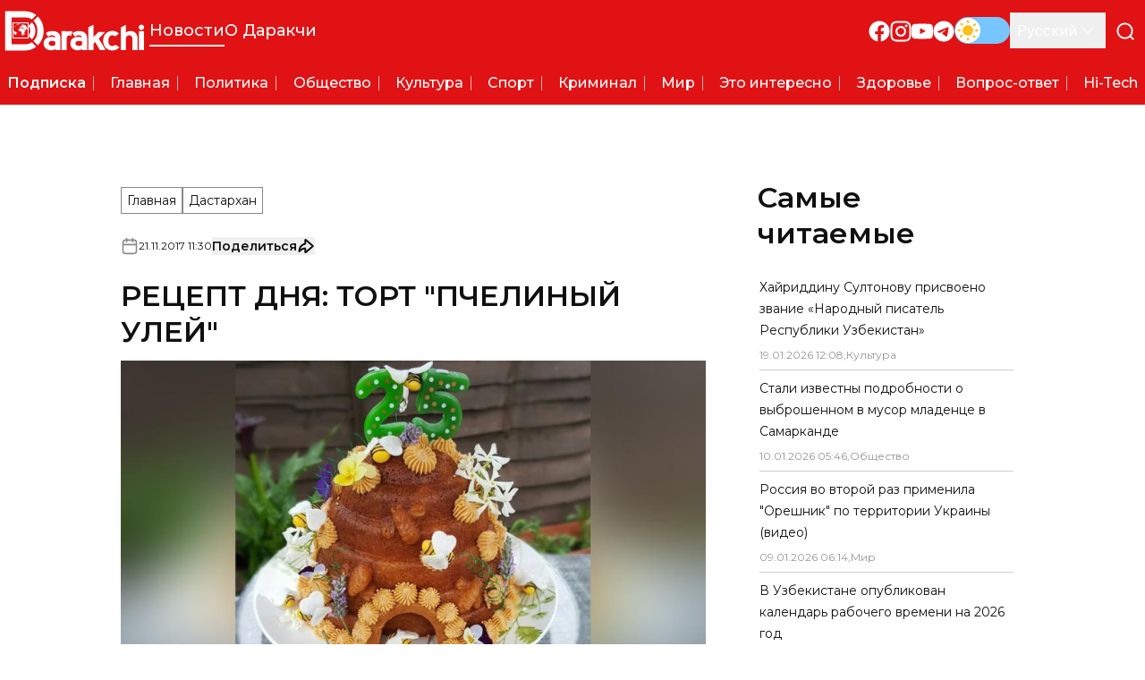

--- FILE ---
content_type: text/html; charset=utf-8
request_url: https://darakchi.uz/ru/38314
body_size: 208462
content:
<!DOCTYPE html><html lang="ru" prefix="article: http://ogp.me/ns/article#"><head><meta charSet="utf-8"/><meta name="viewport" content="width=device-width, initial-scale=1"/><link rel="preload" href="/_next/static/media/b1f344208eb4edfe-s.p.woff2" as="font" crossorigin="" type="font/woff2"/><link rel="preload" href="/_next/static/media/ba9851c3c22cd980-s.p.woff2" as="font" crossorigin="" type="font/woff2"/><link rel="preload" href="/_next/static/media/e4af272ccee01ff0-s.p.woff2" as="font" crossorigin="" type="font/woff2"/><link rel="preload" as="image" href="https://api.darakchi.uz/media/news_preview/2024/07/28/abAdeEik_5cDE6NqDGqTBen5dQZiVt2Z-xl_6V13ZE9_yBkzxEo_WqnPdNK_KBCzaHk.medium.webp" fetchPriority="high"/><link rel="stylesheet" href="/_next/static/css/2c921fe361b9bfe9.css" data-precedence="next"/><link rel="preload" as="script" fetchPriority="low" href="/_next/static/chunks/webpack-36b7e6bd959c617d.js"/><script src="/_next/static/chunks/fd9d1056-e938dd73d53f12e7.js" async=""></script><script src="/_next/static/chunks/23-1a23bfea98a60486.js" async=""></script><script src="/_next/static/chunks/main-app-6de3c3100b91a0a9.js" async=""></script><script src="/_next/static/chunks/662-624896bc2cf0cfcf.js" async=""></script><script src="/_next/static/chunks/535-051a9cd8a99cc18b.js" async=""></script><script src="/_next/static/chunks/app/%5Blocale%5D/layout-0428bd764ce41494.js" async=""></script><script src="/_next/static/chunks/121-c3ea4e8407230792.js" async=""></script><script src="/_next/static/chunks/139-7791d195f7ab5a15.js" async=""></script><script src="/_next/static/chunks/529-d66e4b8c56c12452.js" async=""></script><script src="/_next/static/chunks/595-fdef13eee7f0cc04.js" async=""></script><script src="/_next/static/chunks/750-f5ae49416187c7b5.js" async=""></script><script src="/_next/static/chunks/936-a480f1de1c3e5486.js" async=""></script><script src="/_next/static/chunks/app/%5Blocale%5D/(pages)/(ads)/layout-76873bb205a363d2.js" async=""></script><script src="/_next/static/chunks/173-04bfaefe70d9287e.js" async=""></script><script src="/_next/static/chunks/180-7cc3c71cc2e307d4.js" async=""></script><script src="/_next/static/chunks/app/%5Blocale%5D/(pages)/(news)/%5Bid%5D/page-fa47ffea21a68643.js" async=""></script><script async="" src="https://yandex.ru/ads/system/header-bidding.js"></script><link rel="preload" href="https://yandex.ru/ads/system/context.js" as="script"/><title>РЕЦЕПТ ДНЯ: ТОРТ &quot;ПЧЕЛИНЫЙ УЛЕЙ&quot; - Darakchi.uz</title><link rel="manifest" href="/manifest.webmanifest" crossorigin="use-credentials"/><meta name="keywords" content="darakchi, даракчи, новости, свежие новости, мировые новости, местные новости, новости спорта, новости шоу-бизнеса, новости бизнеса, новости технологий, новости здравоохранения, новости политики"/><meta name="article:published_time" content="2017-11-21T16:30:20+05:00"/><meta name="article:modified_time" content="2024-06-27T15:21:39+05:00"/><link rel="canonical" href="https://darakchi.uz/ru/38314"/><meta property="og:title" content="РЕЦЕПТ ДНЯ: ТОРТ &quot;ПЧЕЛИНЫЙ УЛЕЙ&quot;"/><meta property="og:image" content="https://api.darakchi.uz/media/news_preview/2024/07/28/abAdeEik_5cDE6NqDGqTBen5dQZiVt2Z-xl_6V13ZE9_yBkzxEo_WqnPdNK_KBCzaHk.medium.webp"/><meta property="og:image:width" content="800"/><meta property="og:image:height" content="450"/><meta property="og:image:type" content="image/webp"/><meta property="og:type" content="article"/><meta name="twitter:card" content="summary_large_image"/><meta name="twitter:title" content="РЕЦЕПТ ДНЯ: ТОРТ &quot;ПЧЕЛИНЫЙ УЛЕЙ&quot;"/><meta name="twitter:image" content="https://api.darakchi.uz/media/news_preview/2024/07/28/abAdeEik_5cDE6NqDGqTBen5dQZiVt2Z-xl_6V13ZE9_yBkzxEo_WqnPdNK_KBCzaHk.medium.webp"/><meta name="twitter:image:width" content="800"/><meta name="twitter:image:height" content="450"/><meta name="twitter:image:type" content="image/webp"/><link rel="icon" href="/favicon/favicon-32x32.png" type="image/png" sizes="32x32"/><link rel="icon" href="/favicon/favicon-16x16.png" type="image/png" sizes="16x16"/><link rel="apple-touch-icon" href="/favicon/apple-touch-icon.png" sizes="180x180"/><link rel="mask-icon" href="/favicon/safari-pinned-tab.svg" color="#e01214"/><meta name="next-size-adjust"/><script src="/_next/static/chunks/polyfills-78c92fac7aa8fdd8.js" noModule=""></script></head><body class="flex min-h-screen flex-col __className_99ebac"><script>!function(){try{var d=document.documentElement,c=d.classList;c.remove('light','dark');var e=localStorage.getItem('theme');if('system'===e||(!e&&true)){var t='(prefers-color-scheme: dark)',m=window.matchMedia(t);if(m.media!==t||m.matches){d.style.colorScheme = 'dark';c.add('dark')}else{d.style.colorScheme = 'light';c.add('light')}}else if(e){c.add(e|| '')}if(e==='light'||e==='dark')d.style.colorScheme=e}catch(e){}}()</script><main class="flex flex-1 flex-col bg-[#f8f8f8] text-111010 dark:bg-171717 dark:text-white"><header class="relative z-10 bg-primary text-white"><div class="mx-auto flex max-w-7xl items-center justify-between py-3"><button type="button" aria-label="Открыть меню" class="block p-2.5 lg:hidden"><svg xmlns="http://www.w3.org/2000/svg" viewBox="0 0 24 25" fill="none" class="h-6 w-6 stroke-white"><path d="M3 12.5H21M3 6.5H21M3 18.5H21" stroke-width="2" stroke-linecap="round" stroke-linejoin="round"></path></svg></button><div class="absolute top-0 z-10 flex h-[100dvh] min-w-72 flex-col justify-between overflow-y-auto bg-primary px-4 py-8 text-white shadow-sidebar-menu transition-left lg:hidden -left-72"><button type="button" aria-label="Закрыть меню" class="absolute right-3 top-3 p-2.5"><svg xmlns="http://www.w3.org/2000/svg" viewBox="0 0 24 24" fill="none" class="h-6 w-6 stroke-white"><path d="M18 6L6 18M6 6L18 18" stroke-width="2" stroke-linecap="round" stroke-linejoin="round"></path></svg></button><div class="flex flex-col gap-5"><div class="relative w-fit"><svg xmlns="http://www.w3.org/2000/svg" viewBox="0 0 128 37" fill="none" class="h-[2.813rem] w-[10.438rem] fill-white"><path fill-rule="evenodd" clip-rule="evenodd" d="M6.10996e-05 36.4995L18.9303 36.5L19.9141 36.4374C20.0479 36.4183 20.1638 36.4174 20.2985 36.4006C20.8865 36.3271 21.1894 36.2784 21.7526 36.1832C22.2936 36.0918 23.2034 35.8518 23.7421 35.6723C23.956 35.6011 24.1611 35.529 24.3672 35.4549L24.9588 35.2175C25.0594 35.1725 25.1569 35.1393 25.2532 35.0907C25.3046 35.0648 25.3425 35.0533 25.3939 35.0275C25.4507 34.9991 25.4798 34.9839 25.542 34.9582C25.7204 34.8846 26.1888 34.6367 26.3722 34.5382L26.6407 34.3854C27.3359 33.973 27.9473 33.5886 28.5796 33.0765C28.6158 33.0472 28.5984 33.047 28.6461 33.0343V32.9935C28.5842 32.977 28.1926 32.5603 28.1399 32.5077C27.8502 32.218 24.6722 29.0571 24.6237 28.9847C24.1673 29.2903 23.9168 29.4401 23.4143 29.6914C22.3659 30.2155 21.1159 30.592 19.9502 30.7253C19.767 30.7462 19.5615 30.7704 19.3763 30.7901C19.2677 30.8016 19.1763 30.7976 19.0665 30.8064C18.5459 30.8481 18.0223 30.8329 17.4894 30.8329C13.6346 30.8329 9.7798 30.8329 5.925 30.8329C5.95781 30.692 5.93859 29.5526 5.93859 29.3109L5.93871 6.30414C5.93868 6.17339 5.90993 6.15486 5.96578 6.15486H17.8835C19.408 6.15486 20.7141 6.29416 22.1149 6.76127C22.2549 6.80796 22.3881 6.85036 22.5175 6.90215C23.2202 7.18305 23.8478 7.48111 24.4797 7.90244C24.5283 7.93488 24.5971 7.99049 24.6509 8.00301C24.6666 7.94425 24.7224 7.91111 24.763 7.87052L28.5204 4.11311C28.5626 4.07096 28.5989 4.01044 28.6597 3.9942V3.95343C28.6171 3.94204 28.3654 3.73591 28.3084 3.69324L27.9532 3.43691C27.9124 3.40812 27.8788 3.38273 27.8335 3.35276C27.785 3.32068 27.7526 3.29459 27.7059 3.26288C27.5373 3.14843 27.3769 3.04631 27.203 2.93683C26.7309 2.63969 26.0985 2.28743 25.5977 2.05536L25.3166 1.92873C24.9108 1.7269 23.9636 1.3859 23.5111 1.24737L22.5282 0.980074C22.0388 0.856072 21.2955 0.721844 20.7875 0.655158C20.2649 0.586549 19.6181 0.530698 19.0793 0.501612C19.0113 0.49795 18.9312 0.501673 18.8618 0.501673H0V36.4995L6.10996e-05 36.4995Z"></path><path fill-rule="evenodd" clip-rule="evenodd" d="M26.1489 9.26365C26.2127 9.35723 26.5257 9.64671 26.6312 9.76653L26.7267 9.87491C26.7514 9.90039 26.7482 9.89972 26.7695 9.92716C26.9314 10.1356 27.1094 10.3303 27.2685 10.5424C27.643 11.0416 27.9937 11.5717 28.2769 12.1296L28.8391 13.3748C28.8792 13.4747 28.9042 13.562 28.9438 13.6642C28.9832 13.766 29.0065 13.8549 29.043 13.9591L29.229 14.5748C29.4739 15.5485 29.5276 15.9669 29.6545 16.9623C29.6859 17.2083 29.7142 17.7943 29.7125 18.1002L29.7262 18.4941C29.7262 18.5576 29.7268 18.6213 29.7267 18.6848L29.6561 20.0139C29.5636 20.9063 29.4071 21.8575 29.1436 22.7084C29.0782 22.9194 29.0123 23.1022 28.9432 23.3098C28.7255 23.963 28.4091 24.6428 28.0626 25.2285C28.0349 25.2752 28.0126 25.3157 27.9876 25.3574C27.814 25.6475 27.6261 25.9272 27.4351 26.2046C27.2584 26.4612 27.0632 26.7004 26.863 26.9371C26.7264 27.0984 26.5919 27.2627 26.4409 27.4119C26.345 27.5066 26.2484 27.6477 26.1387 27.7212L30.1169 31.7062C30.1911 31.6553 30.3374 31.4923 30.4091 31.4208C30.4338 31.3961 30.4543 31.3784 30.4769 31.3527L31.1499 30.5989C31.3525 30.3715 31.5463 30.1317 31.7298 29.8878C32.0181 29.5045 32.2949 29.1197 32.5609 28.7213C32.6024 28.6591 32.6317 28.6076 32.6723 28.5473C32.8297 28.3143 32.9585 28.0778 33.1021 27.8356C33.2262 27.6265 33.3315 27.4048 33.4504 27.1919L33.5491 27.0052C33.5689 26.9699 33.5826 26.9388 33.5992 26.9058C33.8275 26.452 34.0244 25.9782 34.2107 25.5061C34.2382 25.4363 34.2603 25.3739 34.287 25.297C34.3131 25.2218 34.3384 25.1652 34.3652 25.0899C34.417 24.9449 34.4624 24.8116 34.5114 24.6653C34.6887 24.1349 34.889 23.4215 35.0001 22.871L35.1812 21.9107C35.2763 21.408 35.3145 20.893 35.3679 20.3851C35.3856 20.2171 35.4017 20.0345 35.4062 19.8526L35.4197 19.5807C35.4198 19.487 35.4339 19.4194 35.4337 19.3093L35.4473 18.263C35.4473 18.1677 35.4479 18.0723 35.4478 17.9771C35.4476 17.8834 35.4335 17.8159 35.4337 17.7058C35.4344 17.3351 35.3521 16.3703 35.3226 16.1047C35.2658 15.5938 35.1935 15.1191 35.0997 14.6153C34.9566 13.8465 34.7695 13.0768 34.5215 12.3397C34.4757 12.2033 34.432 12.0503 34.3778 11.9127C34.128 11.2777 34.0114 10.932 33.7032 10.2908L33.1734 9.25776C33.1517 9.21723 33.1409 9.20594 33.119 9.16276C32.9927 8.91362 32.831 8.68814 32.6893 8.45088C32.6518 8.38803 32.6162 8.33966 32.5773 8.27752C32.3972 7.98953 32.1979 7.7064 31.9937 7.43428C31.9117 7.32508 31.8348 7.21442 31.7479 7.10931C31.7028 7.05477 31.6679 7.00624 31.6228 6.94899C31.5772 6.89084 31.5404 6.84885 31.4967 6.7897C31.3145 6.54298 30.8035 5.96145 30.5654 5.72345C30.5186 5.67667 30.4646 5.62954 30.4233 5.58013C30.3532 5.49629 30.2175 5.34119 30.1339 5.28516L26.1489 9.26341V9.26365Z"></path><path fill-rule="evenodd" clip-rule="evenodd" d="M21.4024 14.0084L21.6775 14.304C21.7845 14.4116 22.0109 14.7159 22.101 14.8454C22.1546 14.9225 22.1993 14.9994 22.2475 15.0794C22.3906 15.3167 22.532 15.6011 22.6352 15.8603C22.7822 16.2291 22.9005 16.6413 22.975 17.0697C23.2041 18.3875 23.1263 19.8811 22.6391 21.1157C22.5663 21.3003 22.4795 21.474 22.3945 21.6456L22.1852 22.007C21.9541 22.3507 21.8647 22.4714 21.5959 22.7767C21.5341 22.8469 21.4523 22.9026 21.4023 22.9773C21.4502 23.0487 24.2156 25.7969 24.5992 26.1809C24.6367 26.2184 24.6635 26.2649 24.7181 26.2794C24.7379 26.2052 24.9489 26.0467 25.0327 25.9417L25.3392 25.5959C26.165 24.6198 26.8375 23.4723 27.2441 22.2554C27.3861 21.8307 27.4261 21.6558 27.5338 21.227C27.6715 20.6787 27.7473 20.0902 27.7902 19.5265C27.7965 19.4437 27.8144 19.3118 27.817 19.227L27.823 18.9999C27.8386 18.7395 27.8397 18.2076 27.8186 17.9344C27.8065 17.7771 27.8162 17.7054 27.7914 17.4715C27.7573 17.1493 27.75 16.9183 27.6942 16.5903C27.4836 15.3527 27.2381 14.5098 26.6659 13.3651C26.5923 13.2179 26.5178 13.0824 26.4346 12.9441L26.0609 12.3394C26.0144 12.2708 25.9697 12.2096 25.9197 12.1409C25.8927 12.1038 25.8808 12.0808 25.8539 12.0436L25.3528 11.4033C25.1511 11.1652 25.0121 11.029 24.8052 10.8094L24.7462 10.746C24.7301 10.7293 24.7389 10.7349 24.7182 10.7197C24.6596 10.7354 24.3491 11.0684 24.3003 11.1172C24.0574 11.3601 21.471 13.9624 21.4024 14.0083L21.4024 14.0084Z"></path><path d="M122.992 18.769H127.681V36.187H122.992V18.769Z"></path><path d="M117.086 25.4329C117.086 24.6536 116.772 23.9846 116.144 23.4261C115.516 22.8676 114.818 22.5883 114.052 22.5883C113.317 22.5883 112.635 22.8546 112.006 23.3871C111.378 23.9196 111.064 24.6016 111.064 25.4329V36.1876H106.375V15.3795L111.064 12.8467V20.1724C112.106 19.1333 113.531 18.6138 115.339 18.6138C116.259 18.6138 117.109 18.7696 117.891 19.0813C118.672 19.3931 119.346 19.8347 119.913 20.4062C120.48 20.9777 120.932 21.6596 121.27 22.452C121.607 23.2443 121.775 24.121 121.775 25.0822V36.1876H117.086V25.4329V25.4329Z"></path><path d="M98.7068 36.5001C97.3583 36.5001 96.1554 36.2858 95.0981 35.8571C94.0408 35.4285 93.1444 34.8115 92.4088 34.0062C91.6733 33.201 91.114 32.2332 90.7309 31.1032C90.3478 29.9732 90.1562 28.7198 90.1562 27.3429C90.1562 26.0701 90.3631 24.8881 90.7769 23.797C91.1906 22.706 91.7806 21.7707 92.5467 20.9914C93.3129 20.2122 94.217 19.6017 95.259 19.16C96.301 18.7184 97.4503 18.4976 98.7069 18.4976C99.994 18.4976 101.136 18.7313 102.132 19.1989C103.128 19.6666 103.994 20.277 104.729 21.0304L101.143 23.6412C100.806 23.2775 100.469 23.0047 100.132 22.8229C99.7949 22.641 99.3199 22.5501 98.7069 22.5501C97.5423 22.5501 96.6229 22.9852 95.9487 23.8555C95.2744 24.7257 94.9374 25.9013 94.9374 27.382C94.9374 29.0186 95.2438 30.2655 95.8568 31.1228C96.4697 31.98 97.4197 32.4086 98.7069 32.4086C99.7183 32.4086 100.638 32.0319 101.465 31.2786L105.281 33.5776C103.381 35.5259 101.189 36.5001 98.7069 36.5001H98.7068Z"></path><path d="M82.831 28.7451L81.314 30.3037V36.1876H76.625V15.2237L81.314 12.8467V24.2249L85.911 19.51H91.9333L86.1409 25.5887L92.4389 36.1876H87.1983L82.831 28.7451Z"></path><path d="M70.7992 35.2525C70.3395 35.5383 69.7496 35.7916 69.0447 36.0124C68.3397 36.2332 67.5506 36.3436 66.6925 36.3436C65.7655 36.3436 64.8996 36.2007 64.0798 35.9149C63.2677 35.6292 62.5552 35.22 61.9575 34.6875C61.3599 34.1549 60.8773 33.5055 60.5248 32.7391C60.1723 31.9728 59.9961 31.109 59.9961 30.1479C59.9961 28.1216 60.6704 26.589 62.0265 25.5499C63.3827 24.5107 65.1678 23.9912 67.3821 23.9912C68.0027 23.9912 68.585 24.0366 69.1367 24.1276C69.6884 24.2184 70.2169 24.4068 70.7073 24.6926C70.5541 23.8159 70.2093 23.2508 69.673 22.9845C69.1367 22.7183 68.4088 22.5884 67.4894 22.5884C66.8458 22.5884 66.2559 22.7052 65.7195 22.9391C65.1832 23.1729 64.6699 23.4717 64.1795 23.8353L62.0189 20.7375C62.7544 20.0685 63.6355 19.549 64.6622 19.1723C65.6889 18.8021 66.7999 18.6138 67.9951 18.6138C70.286 18.6138 72.1018 19.1917 73.4426 20.3478C74.7758 21.5038 75.4424 23.0689 75.4424 25.0433V36.1876H70.7993V35.2525L70.7992 35.2525ZM70.7533 28.862C70.7533 28.7062 70.669 28.5568 70.4928 28.4139C70.3242 28.271 70.1096 28.1476 69.8415 28.0437C69.5809 27.9398 69.2975 27.8554 69.0063 27.7904C68.7075 27.7255 68.4317 27.693 68.1866 27.693C65.8497 27.693 64.6851 28.4853 64.6851 30.07C64.6851 30.7454 64.9916 31.2844 65.5968 31.6871C66.2021 32.0898 66.9223 32.291 67.7651 32.291C68.0179 32.291 68.3091 32.2651 68.6538 32.2131C68.9986 32.1612 69.3205 32.0767 69.6346 31.9599C69.941 31.843 70.2092 31.7001 70.4237 31.5312C70.6459 31.3623 70.7532 31.174 70.7532 30.9662V28.8619L70.7533 28.862Z"></path><path d="M60.5615 23.213C59.734 22.8233 59.1977 22.6284 58.9525 22.6284C58.125 22.6284 57.5351 22.9077 57.1826 23.4662C56.8301 24.0248 56.6539 24.7196 56.6539 25.551V36.1887H51.9648V18.7707H56.6539V19.6669C57.3894 18.9915 58.4161 18.6538 59.7339 18.6538C60.5307 18.6538 61.3276 18.8746 62.1244 19.3163L60.5614 23.2129L60.5615 23.213Z"></path><path d="M46.2504 35.2525C45.7906 35.5383 45.2007 35.7916 44.4958 36.0124C43.7909 36.2332 43.0017 36.3436 42.1437 36.3436C41.2166 36.3436 40.3508 36.2007 39.531 35.9149C38.7189 35.6292 38.0063 35.22 37.4087 34.6875C36.8111 34.1549 36.3284 33.5055 35.976 32.7391C35.6235 31.9728 35.4473 31.109 35.4473 30.1479C35.4473 28.1216 36.1215 26.589 37.4776 25.5499C38.8338 24.5107 40.619 23.9912 42.8332 23.9912C43.4539 23.9912 44.0362 24.0366 44.5878 24.1276C45.1395 24.2184 45.6681 24.4068 46.1585 24.6926C46.0053 23.8159 45.6605 23.2508 45.1242 22.9845C44.5878 22.7183 43.8599 22.5884 42.9406 22.5884C42.297 22.5884 41.707 22.7052 41.1707 22.9391C40.6343 23.1729 40.121 23.4717 39.6306 23.8353L37.47 20.7375C38.2055 20.0685 39.0867 19.549 40.1134 19.1723C41.1401 18.8021 42.251 18.6138 43.4463 18.6138C45.7371 18.6138 47.553 19.1917 48.8938 20.3478C50.227 21.5038 50.8936 23.0689 50.8936 25.0433V36.1876H46.2505L46.2504 35.2525ZM46.2044 28.862C46.2044 28.7062 46.1201 28.5568 45.9439 28.4139C45.7753 28.271 45.5608 28.1476 45.2926 28.0437C45.0321 27.9398 44.7486 27.8554 44.4575 27.7904C44.1587 27.7255 43.8828 27.693 43.6377 27.693C41.3009 27.693 40.1362 28.4853 40.1362 30.07C40.1362 30.7454 40.4427 31.2844 41.048 31.6871C41.6533 32.0898 42.3734 32.291 43.2162 32.291C43.4691 32.291 43.7602 32.2651 44.105 32.2131C44.4498 32.1612 44.7716 32.0767 45.0857 31.9599C45.3922 31.843 45.6604 31.7001 45.8748 31.5312C46.097 31.3623 46.2043 31.174 46.2043 30.9662L46.2044 28.862Z"></path><path d="M125.32 17.6906C126.687 17.6906 127.795 16.5826 127.795 15.2159C127.795 13.8492 126.687 12.7412 125.32 12.7412C123.954 12.7412 122.846 13.8492 122.846 15.2159C122.846 16.5826 123.954 17.6906 125.32 17.6906Z"></path></svg><div class="absolute left-[0.95rem] top-3.5 size-4 overflow-hidden rounded-full outline outline-[.3px] -outline-offset-[.3px] outline-white"><svg xmlns="http://www.w3.org/2000/svg" viewBox="0 0 547 140" class="animated-earth block h-4 w-auto fill-white"><path d="M120.95 45.907l-1.18 1.573-.784.786-1.57.865-.236.71s-.628.63-.55 1.022c.08.393.08 1.1.08 1.1s-1.1 1.024-1.57 1.338c-.472.314-1.1 1.022-1.1 1.022s-.393.473-.628.63c-.236.157-.628.63-.942 1.1-.315.473-.63.787-.786 1.023-.157.236-.628.786-.863 1.652-.235.865-.863 1.887-.863 1.887l-.157.393c.078 1.338.078 1.574.235 2.046.157.47.315.314.157 1.337-.157 1.022-.157 1.415-.314 1.887s-.628 1.337-.784 1.73c-.158.394.314 1.1.314 1.1s.235 1.024.078 1.26c-.157.236.08.708.08.708s.94.55 1.255.865c.315.315.865.787.943 1.023.08.236.707 1.337.785 1.573.08.236.707 1.1.864 1.337.157.236.942 1.1.942 1.1s1.02.787 1.257 1.102c.236.314.943.472 1.178.707.236.236.785.157 1.1.394.314.236.942-.158 1.256 0 .314.157 1.178-.157 1.413-.315.236-.156.785-.706 1.178-.47.392.235.628 0 .942.078.314.08.785-.314 1.1-.314.313 0 1.098-.315 1.334-.315s1.022-.474 1.336-.474c.314 0 .706-.313 1.1-.156.39.156.234-.315.94-.08.708.236.943 0 1.18.236.234.237.55 0 .784.316.236.314.628.55.707.865.078.314.55.63.55.63l.47.077s.63-.47.785-.156c.157.314.864.236.864.236l.707.786.235.315s.472 1.258.393 1.73c-.078.472-.078 1.494-.313 1.73-.236.236-.393 1.26-.393 1.26s-.314.313.393.942c.707.63 1.178 1.18 1.413 1.494.236.316.864 1.182.942 1.732.08.55.236.865.55 1.573.314.708.707.786.785 1.573.08.787.236.787.157 1.337-.078.55-.314.63-.078 1.022.235.394.55 1.102.47 1.338-.078.235-.235 1.258-.235 1.258l-.156.472-.706 1.338-.472.707c-.157.55-.47 1.1-.392 1.887.078.787-.392.787.235 1.573.628.787.94 1.652 1.334 2.36.393.708.628 1.416.707 1.887.08.472.393.63.55 1.26.157.628.236.942.236 1.336 0 .393-.08 1.416.08 1.652.155.236.234.944.313 1.258.077.315-.237.394.234.944.47.55.785.865 1.1 1.26.313.392.235.235.47.785.236.55.55.866.63 1.337.077.47.155 1.65.39 2.2.237.552.55 1.103.55 1.103s.865.55 1.18.472c.312-.08.94-.786 1.412-.55.47.235.864 0 1.256 0 .393 0 .785-.473 1.178-.473.393 0 .942-.63 1.257-.472.314.157.706-.158 1.098-.55.393-.393.63-.708 1.335-1.337.707-.63.628-.63 1.1-1.023.47-.393.942-1.26 1.49-1.416.55-.157.708-.707.865-1.1.157-.394.235-.63.47-.945.237-.315.08.08.472-.944.393-1.023.865-1.416 1.257-1.652.392-.236.628-.708.863-.787.236-.08.63.236.472-.472-.158-.707 0-1.73-.158-1.966-.157-.237-.393.55-.314-.63.08-1.18.942-2.36.942-2.36s1.178-1.494 1.57-1.73c.393-.236.47-.472 1.02-.787.55-.314 1.728-1.1 1.728-1.494 0-.394.472-1.417.472-1.653s0-.472-.157-1.81c-.157-1.336.157-1.02-.314-2.28-.472-1.258-.55-2.83-.865-3.224-.314-.394-.157-1.417-.157-1.73 0-.315.55-1.102.785-1.416.236-.315 1.256-1.574 1.256-1.574s1.57-1.808 2.12-2.673c.55-.866 1.098-1.652 1.49-1.966.394-.315 1.336-1.024 1.885-1.81.55-.786 1.65-2.28 1.728-2.517.078-.235.706-1.022.706-1.022s.863-1.023 1.02-1.573c.157-.55.942-3.618.785-3.46-.157.157-1.1.314-1.413.392-.314.08.47.393-1.806.237-2.277-.157-3.454.236-3.454.236-.708-.157-1.257.63-1.493-.472-.236-1.1-.394-1.73-.864-2.516-.47-.787-.786-1.1-1.492-2.124-.706-1.022-.628-.55-1.257-1.337-.627-.786-.785-.55-1.177-1.573-.393-1.022-.707-.63-1.178-2.045-.47-1.417-.785-1.574-1.02-2.36-.236-.787-.55-1.023-.707-1.73-.157-.71-1.963-4.327-2.2-4.563-.234-.235-.627-1.494-.548-1.258.078.235 1.178 1.02 1.178 1.02s.627-.235.863-.235 1.178.866 1.178 1.18c0 .315 1.65 1.81 2.042 2.91.392 1.1.864 1.888.942 2.202.078.315.864 1.574 1.178 2.046.313.472 1.334 1.415 1.49 1.887.158.472 1.65 2.045 1.65 3.068 0 1.022.706 2.36.785 2.673.08.316 1.492.71 1.492.71l1.885-.472s2.826-1.81 3.14-1.81c.314 0 2.827-1.18 2.827-1.18s1.02-.943 1.727-1.493c.707-.55 1.492-1.573 1.65-2.045.156-.473.47-.55 1.098-1.26.628-.707 1.492-1.415.942-1.887-.55-.47-.864-.314-1.648-1.1-.786-.787-.707-.63-1.257-1.653-.55-1.022.078-2.202-1.1-1.022-1.178 1.18-.707 1.495-1.885 1.73-1.177.237-1.65 1.023-2.198.237-.55-.787-1.1-.315-1.414-1.495-.314-1.18-.55-1.26-.628-1.73-.078-.472 0-.472-.628-1.652s-.157-2.99.236-1.966c.392 1.022 1.02 1.18 2.04 1.887 1.022.707 1.493 1.258 2.435 1.337.942.078 1.728 0 1.885.156.157.158.313-.078.706.08.392.157.548-.236.706.392.157.63 1.02.708 1.413 1.1.392.394.392.237 1.413.394 1.02.157 2.434.157 2.434.157l1.49-.08 1.73.158s1.256.708 1.57.708c.313 0 .392.865 1.177 1.337s.942.55 1.413 1.1c.472.552.393.788 1.02 1.338.63.55 1.65-.078 1.807-.314.157-.236.942-.63.786 0-.158.63.784.393.55 1.888-.237 1.494-.394 1.1 0 2.123.39 1.023 2.118 4.17 2.197 5.113.08.943.55.63.628 1.495.08.864.55 1.18.55 1.808 0 .63.55.787.628 1.26.08.472.942.078 1.178 0 .237-.08 1.335-1.102 1.335-1.102s.472-.156.393-.943c-.08-.786 0-.63 0-1.81 0-1.18-.47-1.18-.235-2.358.235-1.18.863-1.888 1.02-2.438.157-.552.786-1.496 1.1-1.575.313-.078 2.04-.943 2.434-1.494.392-.55 1.02-1.18 1.65-1.808.627-.63 1.726-1.415 1.962-1.18.234.236.156.158.548.158.393 0 1.1.315 1.65.393.55.08 1.648 1.416 1.884 2.124.235.708.078.55.942 1.573.864 1.022 1.65.393 1.65 1.65 0 1.26 0 1.18.392 1.653.392.472.863-.865 1.334-.707.47.157.55-.158.942 1.1.392 1.26.628 1.26.707 2.518.077 1.258-.08.078-.08 1.1 0 1.023-.08 1.102.08 2.045.155.944.705 1.258.627 1.415 0 0 .47-1.337.313-2.28-.156-.944 0-2.28.393-2.674.393-.393.786-.786 1.1.237.314 1.022.47.236 1.177 1.415.707 1.18 1.335.944 1.413 1.494.08.55.472.63 1.02 1.1.55.474 1.022-.077 1.65-.55.63-.47 2.355-2.2 2.435-2.91.078-.707.784-.55-.472-2.358-1.257-1.81-1.257-2.44-2.59-3.54-1.335-1.1-2.12-1.18-1.1-2.595 1.02-1.416 1.492-2.36 2.12-1.966.628.393 1.727.314 1.727 1.887s-.314 3.304.785 1.416c1.1-1.888 1.65-2.99 1.335-2.674-.314.315.706-.63.706-.63s.078-.707 1.413-1.02c1.335-.317 1.727-.473 2.2-.71.47-.236 1.805-1.81 2.04-2.516.235-.708.864-1.967.707-2.517-.157-.55-.943-3.224-1.1-3.146-.156.08-.078.08-1.098-1.022-1.022-1.1-1.728-1.888-1.885-2.36-.157-.472-.55-.55-.08-1.18.473-.63.708-.55.787-1.1.078-.55.706-1.023-.472-.63-1.177.393-.314.158-1.335.08-1.02-.08-3.69.55-2.354-1.102 1.334-1.652 1.726-2.674 1.962-2.674s1.414-1.338 1.492-.08c.078 1.26.55.944.628 1.73.08.787 1.65-.864 1.65-.864s.548.157.94.55c.393.393.393 1.652.393 1.652s-.313-.394.55.236c.864.63 1.806.314 1.806 1.65 0 1.338 0 1.417.55 1.732.55.314 1.098.157 1.57-.236.47-.393 1.256-1.81 1.256-1.81s.08-.55-1.178-1.336c-1.256-.787-2.04-1.337-2.51-1.73-.473-.394-.316-1.573.155-2.046.472-.472.707-.708.55-1.337-.158-.628.235-1.1 1.413-1.02 1.178.078 1.413-.08 1.413-.08s.236.157.236-.315c0-.47 1.49-2.674 1.098-2.674-.393 0 .08-.55-.157-1.414-.235-.866.786-2.202-.077-2.832-.864-.63-1.1-.944-1.65-1.887-.55-.945-.47-1.1-2.512-1.338-2.04-.237-2.982.47-3.454-.158-.47-.63-.706.944-1.02-.944-.314-1.887.47-3.146.47-3.146s1.257-.786 1.57-1.337c.315-.55 1.57-.787 2.593-.393 1.02.393 2.51.314 3.768.55 1.256.236 1.177 1.023 1.805 0 .628-1.022 0-1.494.47-2.044.473-.55 1.022-1.416 1.415-.866.392.55 1.178 1.1 1.806.393.628-.707.864-.786.864-.786l.313.314s.708-.394.708.314.707 1.495.314 2.045c-.393.55-.942.472-.942 1.81 0 1.337 0 1.1.863 2.202.864 1.1 1.414.157 1.57 1.337.158 1.18.314.944 1.18 1.73.862.786.705.786 1.333 1.258.63.472.943.945.943.158 0-.787.077-1.18 0-1.888-.08-.707.627-1.258.155-2.438-.47-1.18-.078-1.1-1.02-1.966-.943-.865-1.57.157-1.884-1.1-.314-1.26 1.492-1.81 1.964-1.968.47-.156 1.177-1.1 1.334-.47.157.628-1.178 2.91 1.1.47 2.276-2.438 1.256-1.415 1.256-1.415s1.177-.157 1.413 0c.235.157.864-.708.628-.63-.236.08-2.512-1.258-2.512-1.258l-1.65-.943s.55-.394.943-.315c.393.08.472-.786.864-.865.393-.08 3.062.55 3.612.865.55.315 2.512.393 2.276.236-.235-.157-1.49-1.1-1.57-1.416-.078-.314-2.826-.944-3.69-.865-.864.078-1.648.314-2.355.078-.707-.236-1.727-.865-2.277-.865s-7.46-1.337-7.773-1.258c-.314.078-.785 1.573-1.02 1.337-.236-.236-.63-.236-1.73-.55-1.097-.315-2.59-.552-4.553-.71-1.962-.156-3.297.16-3.846-.47-.55-.63-1.727-.394-3.062-.473-1.335-.077-2.905 0-3.612 0-.707 0-2.355-.077-2.748-.156-.393-.08-.864-.63-1.335-.708-.47-.08-.393-.235-1.335-.393-.942-.157-.863-1.18-1.177-.315-.314.866-.158.63-.628.944-.472.315-.943.944-1.257.944-.314 0-1.57.08-1.806-.08-.236-.156-.628-.313-1.413-.313s-.785.078-1.805-.08c-1.02-.156-1.806-.078-2.748-.55-.943-.47-.943-.786-1.728-.707-.785.08-.785-.158-1.885-.158s-2.434.63-3.14.708c-.707.08-2.277-.08-2.827-.314-.55-.236-.707-.787-2.748-.55-2.042.235-3.22.235-2.827-.394.393-.63.864-1.26 1.1-1.337.235-.078.784-.47.39-.628-.39-.158-.784-.393-1.725-.472-.943-.08-.865.314-2.278.157s.786-.55-2.12-.472c-2.904.08-3.61.315-3.925.315-.314 0-.707-.63-1.492.314s-1.885 1.494-3.455 1.573c-1.57.08-1.65-.157-3.14.393-1.492.55-2.434-.157-2.12 1.1.314 1.26.707 1.732.707 1.968 0 .235-.707 1.81-1.57.865-.865-.944-2.435-4.64-1.728-2.124.706 2.516 2.276 3.38.785 3.774-1.492.394-1.335-.157-1.57-.314-.236-.158 0-1.26-.08-1.888-.078-.63-.235-1.022-.55-1.337-.312-.315-.234-.787-.862-.944-.63-.156-.08-.47-1.1-.47s-1.884-.63-1.648.786c.235 1.415.47.472 1.098 1.81.628 1.336 1.806.392.943 1.336-.864.943-3.14.63-3.69.236-.55-.394-.393.157-1.414-.55-1.022-.71-.707-1.26-1.885-.71-1.178.552-1.57 1.574-2.042 1.18-.47-.393-1.57.55-1.962.08-.392-.472-1.963-.472-2.276 0-.315.472-1.257.393-2.59 1.022-1.336.63-.944.08-2.593 1.416-1.648 1.337-2.59 2.438-3.14 1.573-.55-.866-3.533-2.36-2.355-2.597 1.178-.236 1.728-.708 2.356-.157.63.55 1.65.393 1.806 0 .157-.394.865-.787-.078-1.258-.942-.473-1.02-.158-2.512-.708-1.492-.55 0-.394-2.042-.708-2.04-.315-2.905-.472-3.455-.63-.55-.157-1.336 0-2.12-.078-.786-.08-1.335-.236-2.042-.157-.706.078-1.1-.08-2.04.63-.944.707-1.65 1.022-2.28 1.572-.627.55-2.275 1.65-2.746 2.044-.472.393-2.12 1.652-2.278 2.124-.157.472.157.865-.47 1.18-.63.314-1.257.314-1.728.392-.472.08 0-.707-.472.08-.47.786-.314 3.617.08 3.224.39-.394.156-1.652 1.883-.472 1.728 1.18 2.827 1.022 2.748 2.123-.078 1.1 1.178 1.023 1.335 1.26.157.235.942-.316.942-.316s1.728-1.102 1.728-1.652c0-.55 1.1-1.81 1.1-1.81s-.787-.392-.787-1.18c0-.785.236-1.022.393-1.808.157-.786-.864 0 1.492-1.495 2.355-1.494 2.512-.47 2.512-.47s.314.313-.08.785c-.39.472-1.098 1.73-1.255 1.888-.157.157.707 1.416 1.1 1.416.392 0 1.177-.315 1.648-.237.472.08 1.257-.235 1.492-.078.236.156.785.628.392 1.022-.392.393-1.256.864-1.884.708-.628-.157-1.57-1.26-1.02.314.55 1.573-.08 1.966-.55 1.888-.47-.08-1.492-.865-1.335.314.157 1.18-1.02 1.966-1.256 1.966s-.707-.078-.707-.078-.707-.08-1.1-.08c-.39 0-1.177.394-1.412.71-.236.313-.55.078-.942.078-.392 0 0-.472-.785-.63-.784-.157-1.256-.314-1.727 0-.47.315-1.177.472-1.492.236-.314-.236.158-.787-.47-.47-.63.313-1.1 1.178-1.336 1.257-.235.078.707 0-.235.078-.942.08-1.335.316-1.806.473-.472.157.156 1.1-.708 1.415-.863.316-.235-.392-1.1.316-.863.708-1.02 1.337-1.333 1.415-.316.08-.237.237-.944.316-.706.08-.628.157-1.02.236-.393.078.078.236-.786.078-.864-.157-1.49.158-1.335.473.157.314 3.063 1.18.864 1.1-2.2-.078-1.492.315-1.02.63.47.314.705.63.94.708.237.08.63 1.023.63 1.023s.627-.08.234.472c-.392.55.157.708-.235 1.416-.394.71-.394.237-.708.394-.314.157-.785.708-1.65.236-.863-.472-1.49-.708-2.51-.786-1.022-.08-.316-.236-1.022.314-.707.55-.864 1.18-.785 1.887.08.708.157 1.652-.08 2.124-.234.47-.234.943-.078 1.65.158.71.63 1.024.63 1.024s1.098.157 1.334.236c.236.078.707-.157 1.335.235.63.394 1.257.55 1.65.08.392-.472 1.962-1.023 2.434-1.495.47-.472.784-.63.548-1.1-.235-.473.47-1.653.864-1.89.392-.234 1.256-.47 1.256-.47l.942-1.416s.785-.866 1.178-.787c.392.08 2.59.866 2.434-.157-.157-1.023.157-1.337.392-.944.236.393.864.236.864.236s.314-.157.55.08c.235.234.55 1.258 1.02 1.493.472.236.864.472 1.178.63.314.157.628 0 1.257.55.628.55 1.256.865 1.334 1.1.08.237.63.787.63.787s.548.158.39.473c-.156.314-.94 1.258-1.334 1.415-.392.157-1.413-.158-1.02.157.392.315.942.708 1.177.472.236-.237 1.727-1.81 1.727-1.81s-.078.08 0-.393c.08-.472 0-1.022.393-.787.393.237.628.55.785.237.157-.315.314-.158-.078-.394-.393-.236-1.335-1.573-1.806-1.65-.47-.08-1.65-.867-1.65-.867s-.234-.236-.783-.865c-.55-.628-.707-.47-.864-1.02-.157-.552-.63-1.26.235-1.103.864.158 1.413.708 2.2 1.18.784.472.627.63 1.334 1.1.706.473.785.945 1.334.867.55-.08 1.178.314 1.178 1.022s.157 1.494.314 1.652c.157.158.628.472.785.787.157.314.47 1.1.707 1.415.235.315.47.55.706.944.236.393.314-.08.55.08.235.156.55.077.55-.237 0-.315.078-.866.078-.866s1.1-.313.785-.47c-.315-.158-1.257-1.102-1.18-1.416.08-.315 0-.944.394-.865.392.077.785.785 1.65.156.863-.63 1.883-.944 1.57 0-.315.944.078 1.1 0 2.123-.08 1.022.314.707.863 1.258.55.55.942.63 1.335.787.392.157 1.02.08 1.65.157.627.08 1.02-.236 1.57-.078.548.157 1.805-.08 2.04.078.237.157 1.18-.314 1.257.236.077.55.392-.08.156 1.18-.235 1.258-.55 2.123-.55 2.123-.863 1.653-1.177 2.046-1.57 2.125-.392.08-.628.315-1.334.236-.707-.078-1.57 0-2.59-.235-1.022-.236-2.907.236-3.692-.236-.785-.473-1.884-.08-2.356-.63-.47-.55-1.256-.472-1.57-.787-.314-.314-.47-1.18-.47.08 0 1.258-.708 1.336-.864 1.966-.158.628.235.313-.63.234-.863-.08-1.098.394-2.354-.55-1.257-.944-1.885-.944-2.513-1.337-.628-.394-1.256.707-1.884-.55-.63-1.26-1.493-.237-1.572-1.26-.078-1.022 0-.943.08-1.572.078-.63.94-1.18.55-1.416-.394-.236-.08-.63-.63-.394s-1.334.315-1.962.55c-.63.237 1.413 0-1.65.237-3.06.236-3.925.55-3.925.55s-.235-.157-.628.158c-.392.315-.942.787-1.49.55-.55-.235-.865-.156-1.336-.077-.47.078-.785-.394-1.335 0-.548.392-1.176.55-1.412.392-.236-.16-.63-.788-.63-.788zm52.526 51.752c-.235.865-1.1 2.123-1.1 2.123l-1.57.786s-.548.47-.863.55c-.314.078-1.1.472-1.1.472s-.706-.158-.47.55c.235.708.314 1.573.235 1.81-.078.235-.078.707-.078 1.337 0 .628-.236 1.414-.628 1.57-.393.16-.786.316-.707.867.08.55.08 2.202.08 2.202l1.02 1.572s.314-.236.942-.236c.627 0 1.256-.55 1.256-.55s.707.157.628-.708c-.078-.865.316-1.888.236-2.124-.078-.236.707-1.258.707-1.494s.786-1.337.786-1.73.548-1.023.627-1.494c.078-.473.157-1.573.314-1.888.158-.314.236-.63.236-.944v-.943l-.55-1.73zm61.478 10.617c-.235.314-.392 3.697-.55 4.09-.156.393-.47 2.438-.313 2.91.158.472.393 2.202.237 2.753-.158.55.078 2.28-.315 2.202-.392-.08-.55.08-.55.315 0 .236.55.707.55.707s.943 0 1.335-.078c.393-.08 1.178-.472 1.806-.472.628 0 1.02-.473 1.57-.473s1.728-.39 2.042-.234c.314.156.785-.944 1.335-.708.55.236 1.727-.55 2.277-.55s.785-.866 1.413-.708c.628.157 1.806-.315 2.356-.08.55.237 1.413-.786 1.805 0 .394.787 1.572 1.102 1.572 1.495s-.08 1.26-.08 1.26l.943-.08s1.492-.944 1.728-.944c.235 0 .785-.785.785-.392s-.472 1.26-.628 1.65c-.157.395.156.867.156.867s.786.393.472 1.1c-.314.71.078.552 0 1.102-.08.55 0 .314.313.63.316.314.866.865 1.336.786.472-.08.628-.55 1.02-.315.394.236 1.178.08 1.414.394s-1.49 1.1 1.492-.236c2.984-1.338 3.297-1.652 3.69-2.124.394-.472.865-.944 1.178-1.26.314-.313.08-.235 1.02-.943.943-.708.943-.394 1.807-1.73.864-1.338 1.49-1.81 1.65-2.046.156-.236.47-.314.548-1.26.08-.942.707-1.808.707-2.122 0-.314.235-.786.157-1.337-.08-.55.313-1.337-.158-2.123-.47-.787.235-1.1-.47-1.416-.708-.315-1.18-.157-1.336-.708-.157-.55-.786-.472-1.02-1.966-.237-1.494-1.18-1.652-1.18-1.652s-.94-.393-.705-.55c.237-.158.315-1.26.237-1.574-.08-.314-.08-1.022-.314-1.494-.236-.472-.393-1.1-.628-1.652-.236-.55-.628-.708-.786-1.337-.158-.63-.393-.865-.472-1.022-.08-.156-.236-.943-.392-.078-.157.865-.472 2.516-.472 2.516s-.628 1.338-.864 1.73c-.235.394-.47 1.417-.863 1.338-.393-.08-.63.394-.942.314-.315-.08-.786.08-1.02-.157-.236-.236-.865-.865-1.18-.944-.313-.08-.548-.708-.784-.708-.235 0-.627-.55-.55-.866.08-.314.158-1.022.237-1.337.078-.315.55-1.023.55-1.023s0-.472-.393-.472-.47 0-1.335-.08c-.865-.078-1.1-.156-1.415-.156-.313 0 .315-.16-.55.077-.862.237-1.255.866-1.805 1.417-.55.55-.078.392-.55.55-.47.158-.39-.393-.706.472-.314.865.158 1.1-.08 1.258-.234.158-1.883-.55-1.883-.55s.394-.08.08-.472c-.314-.394-.628-.944-1.1-.708-.47.236-.864.394-1.177.787-.314.394-.314.708-.55 1.023-.235.314-.863.314-.942.63-.077.314-.077 1.1-.313 1.18-.235.078-.313-.315-.55-.394-.234-.08-.156-.71-.313-.315-.157.393-.314.314-.55.943-.235.63-.314 1.18-.55 1.26-.235.078 0 .156-.706.55-.706.393-.864.393-1.884.865s-.785.472-1.49.55c-.708.08-.866.315-1.336.394-.472.078-.785.156-1.257.63-.47.47-.862.628-1.176.707-.314.078-.63.393-.63.393zm4.632-31.067c-.313.472-1.334 1.888-1.726 1.967-.393.078-.786.472-1.1.393-.314-.08-1.02 0-1.256 1.022-.236 1.023-.628 1.573-.865 1.494-.236-.078.392 1.494-.942.866-1.335-.63-.864.55-1.02.865-.158.315.234 1.18.313 1.495.08.314.315.865.63 1.336.313.472.55 1.023 1.098.866.55-.158 2.277 0 2.277 0s.63.236 1.02.236c.393 0 .472-.157.707-.157s.707-.787.628-.866c-.078-.08-.313-.314.157-.786.472-.472 1.02-.628 1.1-1.18.078-.55-.157-.55.078-.865.236-.314.785-.235.63-.55-.16-.315.155-.236-.16-.866-.312-.63-.705-.866-.39-1.652.313-.787.628-.944.55-1.416-.08-.472.39-.63-.16-1.18-.548-.55-.784-.708-1.176-.866l-.394-.156zm15.39 7.865c.314-.078 1.413-.865 1.492.55.078 1.417.156 1.023.628 1.81.47.786.784 1.023 1.334.63.55-.394 1.178-.394 1.334-1.102.158-.708.158-.708.63-.708.47 0 .627-.078.863.237.236.314.392 0 1.413.55 1.02.55 1.884.393 2.513.944.628.55.942.472 1.806.786.863.315.47-.157 1.255.708.786.865.472 1.1.864 1.494.39.394.706-.314.548.63-.157.943-1.256 0 .393 1.336 1.65 1.338 1.886 1.574 2.435 1.967.55.393.942.865.472.865-.472 0-1.964 0-2.12-.236-.158-.236-.864-.394-1.336-.944-.47-.55-1.49-.944-1.725-1.415-.236-.473-.55-.63-.942-.63-.393 0-.785.472-1.335 1.023-.55.55-.314-.314-1.02-.08-.708.237-1.492-.078-1.886-.392-.392-.315-.313-.787-.94-.55-.63.235-1.022.078-.786-.394.235-.472.078-1.1.078-1.1s.236-.788-.313-.945c-.55-.158-.55-.708-1.1-.866-.55-.157-1.412-.55-1.412-.55s-.08 0-.314-.08c-.236-.078-.236-.078-.864-.235-.628-.16-1.1-.002-1.413-.395-.315-.393-.157-.943-.157-.943s1.256.157 0-.787l-1.257-.943s.157-.08.08-.237c-.08-.158.782 0 .782 0zm-35.332-6.528s.392.394 1.02.315c.628-.08 1.1 1.258 1.492 1.73.392.472.628.708 1.492 1.258.863.55.785-.472 1.963 1.18s.63.63 1.178 1.652c.55 1.023.864 1.573 1.178 1.81.314.235.55.864.63 1.1.077.236.626.944.626 1.18s.157.865-.314 1.416c-.47.55-.864.63-.864.63s-.942-.473-1.256-.945c-.314-.472-.706-.865-1.256-1.81-.55-.943-1.178-1.965-1.492-2.437-.314-.472-.785-.944-1.02-1.416-.236-.472-.864-1.888-1.178-2.045-.314-.158-.393-.63-.943-1.18-.55-.55-.472-1.022-.707-1.337-.236-.314-.785-1.023-.785-1.023l.236-.078zM66.93 139.895c-.55-.314-1.728-.865-2.12-1.18-.392-.314-1.57-2.045-1.57-2.045l-.864-1.652s-1.02-1.258-.785-1.73c.236-.472.708-.786.708-1.022s.47-.866.078-1.1c-.393-.237-.393-.316-.628-1.024-.236-.707-.236-1.337-.55-1.494-.314-.157-.55-1.18-.864-1.258-.313-.08-.628-.63-.628-.63l-.47-6.37s-.158-2.91-.315-3.54c-.156-.63.236-1.966-.156-3.146-.393-1.18.08-2.595-.157-3.067-.236-.472.157-1.81-.08-3.067-.234-1.26.943-2.832 0-3.303-.94-.473-.234-1.18-1.02-1.18-.784 0-1.334-.394-2.04-.944-.708-.55-2.043-1.573-2.435-1.967-.392-.393-1.65-1.415-2.04-1.73-.394-.314-.787-1.652-1.1-2.045-.314-.392-.47-1.572-.943-2.28-.472-.707-1.1-1.887-1.257-2.123-.157-.236-1.885-2.28-1.885-2.28l.157-1.26s1.178-.707 1.02-.943c-.156-.236.08-.472-.47-.944-.55-.472-.47-1.337 0-1.73.47-.394 1.177-1.652 1.177-1.652l1.178-1.966s.943-1.023.943-1.73c0-.71 1.334-1.18.55-1.81-.786-.63-.393-1.18-.63-1.652-.235-.47-.078-.786.63-1.258.706-.472 1.962-2.202 1.962-2.202s.942-.236 1.178-.236c.235 0 .628-2.518 1.335-.866.706 1.652.942.787.706 1.966-.235 1.18.314.944.628.63.314-.315-.157.236.47-1.18.63-1.416.394-1.888.786-1.494.393.393.55.472 1.257.708.706.236.942.157 1.177.63.235.47.157-.16 1.492.078 1.334.236 3.22-.472 2.983.314-.235.786-.706-.08.393.786 1.1.866 1.256 1.023 1.884 1.18.628.158 1.178.08 2.12 1.023.943.942 1.178 1.02 1.413 1.493.236.472.628.157 1.02.63.394.47.943.47 1.493.47.55 0 0-.47.863.16.865.628 1.492.706 1.885 1.965.392 1.26 1.178 1.18.55 2.438-.63 1.26-1.885 1.81-1.335 1.73.55-.078 1.57-.55 1.884-.47.314.077.47-.237.942 0 .47.234.55-.316.47.234-.078.55-.078 0-.078.55 0 .552-.157-.55.785-.313.942.236.392-.473 1.492.55 1.098 1.023 1.098.708 1.49 1.26.393.55.785-.315 1.02-.08.237.236.943.078 1.65.236.707.157.236-.472 1.335.236 1.1.706 2.198.47 2.434 1.1.234.63.863.393 1.177.786.313.394.47-.157.785.394.314.55 1.256.393 1.1.943-.158.55.234.236.077 1.022-.158.788-.708 2.046-1.178 2.36-.472.315-.47.708-.785 1.1-.314.395-.236-.392-.63.71-.39 1.1-.313 1.258-.627 2.28-.314 1.022-.078 0-.314 1.022-.235 1.023-.078 1.652-.314 2.832-.235 1.18-.156 1.18-.313 2.044-.158.865.39-.393-.316 1.416-.706 1.81-.785 1.73-1.02 2.517-.236.787.078.157-.785.63-.865.47-.394.313-1.415.628-1.02.315-2.277.63-2.67.708-.39.08-1.962.55-1.49 1.494.47.944.47 1.1 0 2.282-.472 1.178-1.178 1.572-1.178 2.122 0 .55-.315 1.1-.393 1.494-.08.393.707-.394-.235.786-.943 1.18-1.022.866-1.336 1.574-.314.707 0 .156-.314.707-.314.55-1.1.786-1.1.786s.08.393-.235.236c-.314-.157-.236.078-1.414-.237-1.176-.315-1.333-1.1-1.49-.55-.157.55.078.865.785 1.415.706.55 1.884.708 1.57 1.26-.314.55-.314.55-.55.864-.235.314.315.077-.235.314-.55.235-.864 1.258-1.1 1.258-.235 0-.392.393-.706.236-.314-.157-1.1-.708-1.256-.393-.157.314-.47-.394-.393.707.08 1.1.236 1.73-.157 1.967-.392.235-1.335 0-1.335 0l-.157-.395-.55.158s-.235.944.158 1.1c.392.158.314.315.706.787.393.472.157 1.337.157 1.337s0 .236-.392.63c-.392.393-.55.708-.628.943-.08.236-.55 1.26.157 1.18.706-.08 1.256-.472 1.256.787 0 1.258.314.944-.078 1.81-.393.864-.707.942-.786 1.73-.078.785.08.864.236 1.336.157.472.55.236.157.472-.392.236-1.57 0-1.57 0zM46.672 75.873l-.55-.786s-.234-.473-.627-.55c-.393-.08-1.257-1.102-1.257-1.102s-.392-.314-.392-.865c0-.55-.314-1.415-.08-2.36.237-.943.315-2.123.237-2.438-.08-.314.392-.393-.157-.707-.55-.315-1.65-.394-2.356-.394s-1.57.238-1.727.316c-.157.08.863-2.36 1.02-2.753.157-.393.864-2.123.864-2.36 0-.235.236-.314-.235-.628-.47-.315-1.256-.472-1.728-.236-.47.235-.392-.316-.785.628s-.786 1.966-1.257 2.124c-.47.157-1.413.63-1.413.63s-1.178-.08-1.57-.158c-.393-.08-2.042-.944-2.356-1.494-.314-.55-.47-1.73-.47-2.28 0-.552.862-2.203.784-2.597-.078-.393.864-1.966.785-2.202-.08-.235.157-1.022.393-1.336.235-.315 1.413-.708 1.727-1.023.314-.313.864-.706 1.413-.864.55-.157 1.02-.314 1.414-.314.392 0 1.413-.865 1.57 0 .157.865.864.55 1.256.63.393.078.472.47 1.1-.552.628-1.022 1.256-1.337 1.256-1.1 0 .235 1.02-.08 1.177.157.156.235.47-.158 1.02.314.55.473 1.335.552 1.256.787-.078.236.314.236.314.472 0 .235.314-.55.314.864 0 1.416.393 2.28.393 2.28s.55 1.18.785.945c.235-.237.706-.866.706-.866s.785-.472.236-2.124c-.55-1.65-.157-2.123-.314-2.674-.157-.55-.157-.865.785-1.573.942-.708 3.22-2.28 3.77-2.595.548-.315 1.804-1.18 1.804-1.18s.47-.236.55-.865c.077-.63 1.57-1.73 1.648-2.045.08-.314 1.1-1.1 1.1-1.1s1.098-.63 1.02-1.023c-.08-.393 1.413-1.1 1.65-1.1.234 0 1.49.392 1.49-.316 0-.71 0-.866.786-1.495.785-.63 1.805-1.573 2.198-1.573s1.727-.708 2.277-.865c.55-.158 2.276-.944.706 0-1.57.943-.55.393-.864 1.18-.314.786-.55 1.808.942.628 1.492-1.18 1.413-1.415 1.963-1.494.55-.077.157.237 1.335-.156s1.256-.55 1.256-.55.55-.473.236-.708c-.314-.237.314-.55-.864-.08-1.178.473-1.1.55-1.885.315-.784-.235-1.962-.156-1.1-.943.865-.786 1.964-1.022 1.257-1.337-.706-.314-2.512.08-2.747.157-.236.08-.786-.078-1.257 0-.47.08-.314-.628 0-.786.315-.156 1.335-.63 2.59-.943 1.257-.315 4.32-.393 5.026-.393.707 0 1.65.157 2.2-.236.548-.393 1.648-1.022 1.805-1.337.156-.314.784-.785.784-.785s.706-.708.314-1.023c-.393-.314-.786-1.022-1.1-.865-.313.157-.078 1.1-.706.078s-.55-1.18-.864-1.415c-.314-.236-.628-.08-.392-1.18.235-1.1.157-1.573.157-1.573s.235-.943 0-1.022c-.236-.08-.392-.314-.785-.08-.393.237-2.59 1.338-3.062 1.574-.47.235-1.1-.945-.864-1.495.236-.55.078-.236-.235-1.022-.314-.787-1.57-.945-2.042-.945-.47 0-1.57-.708-1.884-.235-.313.47-1.962 1.965-2.276 2.123-.314.158-.785-1.337-1.02 1.1-.237 2.44.863 3.147-.393 3.305-1.255.158-2.355.865-2.355.865s-1.02.08-1.02.708c0 .63-.393 2.124-.864 2.28-.47.16-1.648-.077-2.04-.55-.393-.47.078-2.2.078-2.2l.707-.71s-5.025-.785-4.947-1.1c.08-.315-1.492-.865-1.65-1.337-.156-.472-.235-1.495-.077-1.888.158-.393 2.278-2.28 3.377-2.674 1.1-.393 2.983-1.258 3.533-1.416.55-.157 1.492-.078 1.806-.47.314-.395.392-1.102.392-1.102s-.157-1.102.157-.945c.314.16.864.395.943.63.078.237.078.787.628.158.55-.63 1.256-.866 1.884-1.18.628-.315 1.57-.236 2.12-.55.55-.315 1.492-.63 1.57-1.416.08-.786-.235-.55-.628-.63-.392-.078.157.08-1.177.71-1.335.628-.943.156-1.885.628-.942.472-1.02.55-1.1.157-.078-.393.158-1.022.158-1.022s.08-.08-.47-.236c-.55-.158-.55.078-.63-.63-.078-.708.393-1.73-.392-1.416-.785.315-1.49-.236-2.04 1.337-.55 1.574-2.435 3.226-2.906 2.832-.47-.393-.55-.472-.943-.472-.392 0-.942-.47-1.648-.55-.708-.08-2.828-.08-3.377 0-.55.08-1.178-.315-1.65.158-.47.47-1.177 1.1-1.177 1.337 0 .236-.707-.866-.942-.787-.236.08-.864-.314-1.57-.314-.707 0-1.178-.394-1.413-.394-.235 0 .236-.63 0-.708-.235-.078-5.34-.235-5.34-.235s-1.648-.63-2.276-.55c-.628.078-2.355.156-3.69.392-1.335.235-3.298 1.022-3.926 1.1-.628.08-2.04.08-2.277-.314-.235-.393.08-.315-.235-.393-.314-.08-.078-.236-.784-.787-.706-.55.315-1.022-1.1-1.022-1.412 0-2.275-.08-3.532 0-1.256.08-3.847.708-4.16.63-.315-.08-2.827.392-3.22.157-.393-.236-2.356.865-2.748.787-.392-.08-1.884.08-2.277.315-.393.236-2.277.707-1.65 1.1.63.394.55.787.63 1.023.078.236-.63.786-.63.786s-.156 0-1.02-.313c-.863-.315-1.805-.472-2.198-.236-.393.237-1.1.71-.942 1.024.157.314 1.256 1.022 1.413.786.157-.236.55-.708 1.02-.63.472.08 1.18-.313.55.473-.628.786-1.177 1.18-1.57 1.26-.392.077-1.334.156-2.198.235-.864.08-.786-.315-1.57.472-.786.786-1.1.314-1.257 1.18-.156.864-.313.864 0 1.1.315.236-.627.315.08.55.706.237 1.57.473 1.49.71-.078.235.787-.316.315.313-.47.63-.785 1.18.157.55.942-.628 1.492-.157 2.277-.55.784-.393 1.57-.472 2.04-.786.472-.315.707-.786 1.414-1.023.707-.236.235.08.314.472.078.393 0 .472.47.157.472-.315.472-.078 1.1-.472.628-.392 1.335-.785 1.806-.55.47.237.628.237.942.237.314 0-.392-.08.314 0 .707.078-.314-.236 2.042.314 2.355.552 2.984.158 3.14 1.024.158.865.472-.08.864.47.392.552.628.08.864 1.024.235.944 0 3.54-.157 3.854-.157.314-.236.314-.157 1.022.078.708 1.02 4.09.706 4.326-.313.235-1.02.314-1.02.314L18.8 34.19s-.63 1.18-1.178 1.81c-.55.628-1.256 1.415-1.65 1.965-.392.55-.706 1.495-1.255 2.045-.55.55-1.02.314-.864 1.494.157 1.18 0 2.438.157 3.304.157.865.55 2.045.864 2.517.314.47.55.47 1.1.865.55.393 1.255.865 1.176 1.258-.078.393.08 2.832.08 2.832s.47.786.548 1.65c.08.867.63 1.732.63 1.732l.47 1.023s.235.08.55.707c.314.63.314.63.392.944.08.315.08.236.08.315 0 .08-.08-1.336-.237-1.73-.157-.393-.157-.865-.314-1.337-.158-.472.078-1.023-.393-1.73-.47-.708-.47-.787-.707-1.495-.235-.707-.55-1.494-.235-1.652.314-.156.55-1.18 1.177 0 .628 1.18.707.866.786 1.81.078.944.314 1.26.55 1.65.235.394.784 1.732 1.098 2.282.314.55 0-.314.707.787.706 1.1.785 1.337 1.178 2.202.393.865.63.865.864 1.494.236.63.08.473-.078 1.18-.157.708.157 1.495.157 1.495s1.1.393 1.177.63c.08.235 1.178.628 1.335.943.157.315 1.178.708 1.178.708s.864.55 1.177.707c.314.158 1.257.315 1.257.315s.628.158.863.236c.236.08.943.08.943.08s.628-.473.863-.316c.236.157.785-.315 1.02.08.236.392.708.392.943.707.235.314.47.314.863.707.393.394.785.315 1.177.63.393.314.707.314 1.178.314.47 0 .47 0 .785.08.314.078.47-.237.785.157.314.393.55.628.785 1.022.236.393.785.393.864 1.022.078.63.235.55.235 1.1 0 .552.314.788.55.945.235.157 1.1.943 1.1.943l1.177.237.94.708 1.022.313zM71.837 2.806l4.71-.59s1.65 0 2.474-.59c.825-.59 0-.59 2.474-1.06 2.474-.473 1.767-.71 3.063-.473 1.295.236 1.648.236 3.062.472C89.03.8 89.384.447 90.68.8c1.296.354 1.885.236 2.945.236h3.297c1.65 0 3.18-.943 3.77-.354.588.59.94.354 2.944.59 2.002.236 2.826-.236 3.65 0 .825.236 2.24-.118 3.887 0 1.65.118 2.474-.118 3.062-.118.59 0 1.178-.826 2.002-.118.825.708 1.885-.236 2.002.708.117.944 1.648.236.117.944-1.53.708-1.295.59-2.355 1.534-1.06.944.706 1.77-1.53 2.595-2.24.826-2.593-.472-3.18.944-.59 1.417 0 1.77-.12 2.48-.117.706-.352.824-1.06 1.414-.706.59-.706 0-2.354.354-1.65.354-2.827.708-3.533.708-.707 0-2.238.59-2.71.826-.47.236.825.59-1.648 1.298-2.474.708-3.063.59-3.77 1.533-.706.944-.47 1.063-.94 1.652-.473.59-1.886 2.95-2.592 2.36-.707-.59-1.06-.472-1.65-1.062-.588-.59-.942-1.415-1.295-1.887s-.47-1.652-.59-2.36c-.116-.708-1.177-2.36 0-2.124 1.18.236 1.886.118 2.24-.117.352-.237.706-1.062.706-1.062s-.118-1.298-.472-2.006c-.353-.708-.117-1.298-.706-2.005-.59-.708-.59-.59-1.413-1.298-.825-.708-.59-1.062-1.885-1.18-1.295-.118-1.65-.472-2.12-.354-.47.118-2.002-.826-.353-.944 1.65-.118 3.18.118 3.18.118s2.12-.944 1.413-1.062c-.706-.118 1.06-1.18-.59-.826-1.648.354-3.532.826-4.003.944-.47.118-1.65.236-2.827.59s-2.59.236-3.297 1.062c-.707.826 0 .944-.707.826-.706-.118.59-.826-1.06 0s-1.177.708-2.002.472c-.824-.236-1.413-.59-1.413-.59s1.06-.118-.47-.236-1.53-.118-2.12-.826c-.59-.708-.235-.708.118-.944s.59-.708.59-.708zm-2.59 5.31c-.59.59-2.004 1.415-1.65 1.77.354.353.59 1.65 1.296 1.296.706-.353-.118-1.533 2.59-.59 2.71.944 2.474-.117 3.063 1.298.588 1.416 1.06 2.478.706 2.832-.353.354-.47.708-1.65 1.062-1.177.354-1.648.826-.823 1.415.823.59 2.354 1.18 3.06 1.533.708.354 2.827.472 1.767-.707-1.06-1.18.236-1.534.236-1.534s2.002 1.534 1.296-.236c-.708-1.77-1.18-1.77-.708-1.77.47 0 1.413.59 1.413.59l.47-.944-.47-1.533-1.53-1.535s1.294-1.18-.472-1.415c-1.767-.236-1.65-.236-2.59-.827-.944-.59-1.06-.825-2.828-.47-1.766.353-2.355.59-2.355.59l-.824-.828zM42.982 9.53c.706-.707 2.59-2.36 3.297-1.887.707.472 1.767-.354 2.59.354.825.708 1.768 1.534 2.474 1.77.707.235 1.53-.59 2.238-.236.707.355 3.18-1.77 2.71-.117-.472 1.652.588 2.123-.708 2.242-1.295.118-2.71 1.06-3.298.708-.59-.354-1.06-.708-2.002-.236-.942.47-.47.47-1.53.236-1.06-.236-1.296.235-1.532-.12-.236-.352-.942-.234-.824-1.296.117-1.062.47-.944-.236-.944-.707 0-1.295.118-1.767-.236-.47-.354-1.412-.236-1.412-.236zm351.8 36.377l-1.178 1.573-.785.786-1.57.865-.236.71s-.628.63-.55 1.022c.08.393.08 1.1.08 1.1s-1.1 1.024-1.57 1.338c-.473.314-1.1 1.022-1.1 1.022s-.393.473-.63.63c-.234.157-.627.63-.94 1.1-.315.473-.63.787-.786 1.023-.157.236-.628.786-.864 1.652-.235.865-.864 1.887-.864 1.887l-.157.393c.08 1.338.08 1.574.236 2.046.156.47.313.314.156 1.337-.157 1.022-.157 1.415-.314 1.887s-.628 1.337-.785 1.73c-.157.394.314 1.1.314 1.1s.237 1.024.08 1.26c-.157.236.078.708.078.708s.942.55 1.257.865c.313.315.863.787.942 1.023.08.236.706 1.337.785 1.573.078.236.707 1.1.864 1.337.157.236.942 1.1.942 1.1s1.02.787 1.256 1.102c.236.314.943.472 1.178.707.235.236.785.157 1.1.394.313.236.94-.158 1.255 0 .314.157 1.178-.157 1.414-.315.236-.156.786-.706 1.178-.47.393.235.628 0 .943.078.314.08.786-.314 1.1-.314.314 0 1.1-.315 1.334-.315.236 0 1.02-.474 1.335-.474.313 0 .706-.313 1.098-.156.393.156.236-.315.942-.08.707.236.943 0 1.178.236.236.237.55 0 .786.316.235.314.628.55.706.865.078.314.55.63.55.63l.47.077s.63-.47.786-.156c.157.314.864.236.864.236l.706.786.236.315s.47 1.258.392 1.73c-.078.472-.078 1.494-.314 1.73-.235.236-.392 1.26-.392 1.26s-.314.313.392.942c.707.63 1.178 1.18 1.414 1.494.236.316.864 1.182.942 1.732.08.55.236.865.55 1.573.314.708.706.786.785 1.573.08.787.236.787.158 1.337-.08.55-.314.63-.08 1.022.237.394.55 1.102.472 1.338-.078.235-.235 1.258-.235 1.258l-.157.472-.707 1.338-.47.707c-.157.55-.47 1.1-.392 1.887.078.787-.393.787.235 1.573.628.787.942 1.652 1.335 2.36.392.708.628 1.416.706 1.887.08.472.393.63.55 1.26.156.628.235.942.235 1.336 0 .393-.08 1.416.078 1.652.157.236.236.944.314 1.258.08.315-.236.394.236.944.47.55.785.865 1.1 1.26.313.392.234.235.47.785.235.55.55.866.628 1.337.08.47.157 1.65.393 2.2.234.552.548 1.103.548 1.103s.864.55 1.178.472c.314-.08.942-.786 1.414-.55.47.235.863 0 1.256 0 .392 0 .785-.473 1.178-.473.392 0 .942-.63 1.256-.472.314.157.706-.158 1.1-.55.392-.393.627-.708 1.334-1.337.706-.63.628-.63 1.1-1.023.47-.393.94-1.26 1.49-1.416.55-.157.707-.707.864-1.1.157-.394.236-.63.47-.945.237-.315.08.08.473-.944.393-1.023.865-1.416 1.258-1.652.392-.236.627-.708.863-.787.236-.08.63.236.472-.472-.156-.707 0-1.73-.156-1.966-.158-.237-.394.55-.315-.63.08-1.18.943-2.36.943-2.36s1.178-1.494 1.57-1.73c.394-.236.472-.472 1.022-.787.55-.314 1.727-1.1 1.727-1.494 0-.394.47-1.417.47-1.653s0-.472-.155-1.81c-.158-1.336.156-1.02-.315-2.28-.47-1.258-.55-2.83-.863-3.224-.316-.394-.16-1.417-.16-1.73 0-.315.55-1.102.787-1.416.235-.315 1.256-1.574 1.256-1.574s1.57-1.808 2.12-2.673c.55-.866 1.1-1.652 1.49-1.966.394-.315 1.336-1.024 1.886-1.81.55-.786 1.648-2.28 1.727-2.517.078-.235.706-1.022.706-1.022s.863-1.023 1.02-1.573c.157-.55.942-3.618.785-3.46-.156.157-1.1.314-1.413.392-.314.08.472.393-1.806.237-2.277-.157-3.455.236-3.455.236-.707-.157-1.256.63-1.492-.472-.236-1.1-.393-1.73-.864-2.516-.472-.787-.786-1.1-1.492-2.124-.707-1.022-.63-.55-1.257-1.337-.627-.786-.784-.55-1.177-1.573-.392-1.022-.706-.63-1.177-2.045-.472-1.417-.786-1.574-1.02-2.36-.237-.787-.55-1.023-.708-1.73-.157-.71-1.962-4.327-2.198-4.563-.236-.235-.628-1.494-.55-1.258.08.235 1.178 1.02 1.178 1.02s.628-.235.864-.235c.235 0 1.177.866 1.177 1.18 0 .315 1.65 1.81 2.04 2.91.394 1.1.866 1.888.943 2.202.078.315.864 1.574 1.178 2.046.315.472 1.336 1.415 1.493 1.887.157.472 1.65 2.045 1.65 3.068 0 1.022.705 2.36.784 2.673.08.316 1.49.71 1.49.71l1.886-.472s2.826-1.81 3.14-1.81c.314 0 2.828-1.18 2.828-1.18s1.02-.943 1.727-1.493c.707-.55 1.492-1.573 1.65-2.045.156-.473.47-.55 1.098-1.26.63-.707 1.492-1.415.943-1.887-.55-.47-.864-.314-1.65-1.1-.784-.787-.706-.63-1.255-1.653-.55-1.022.078-2.202-1.1-1.022-1.177 1.18-.706 1.495-1.884 1.73-1.18.237-1.65 1.023-2.2.237-.55-.787-1.1-.315-1.413-1.495-.314-1.18-.55-1.26-.628-1.73-.08-.472 0-.472-.63-1.652-.627-1.18-.156-2.99.236-1.966.393 1.022 1.02 1.18 2.042 1.887 1.02.707 1.492 1.258 2.434 1.337.942.078 1.727 0 1.884.156.157.158.314-.078.707.08.393.157.55-.236.706.392.156.63 1.02.708 1.412 1.1.393.394.393.237 1.414.394 1.02.157 2.435.157 2.435.157l1.492-.08 1.727.158s1.256.708 1.57.708c.314 0 .392.865 1.177 1.337.786.472.943.55 1.414 1.1.473.552.393.788 1.02 1.338.63.55 1.65-.078 1.808-.314.156-.236.94-.63.785 0-.157.63.785.393.55 1.888-.236 1.494-.394 1.1 0 2.123.392 1.023 2.12 4.17 2.198 5.113.08.943.55.63.63 1.495.078.864.548 1.18.548 1.808 0 .63.55.787.628 1.26.08.472.943.078 1.178 0 .236-.08 1.335-1.102 1.335-1.102s.47-.156.392-.943c-.08-.786 0-.63 0-1.81 0-1.18-.47-1.18-.236-2.358.236-1.18.864-1.888 1.02-2.438.158-.552.786-1.496 1.1-1.575.314-.078 2.042-.943 2.434-1.494.393-.55 1.02-1.18 1.65-1.808.627-.63 1.726-1.415 1.962-1.18.236.236.157.158.55.158.392 0 1.1.315 1.648.393.55.08 1.65 1.416 1.885 2.124.236.708.08.55.942 1.573.864 1.022 1.65.393 1.65 1.65 0 1.26 0 1.18.392 1.653.392.472.862-.865 1.333-.707.47.157.55-.158.942 1.1.393 1.26.628 1.26.707 2.518.078 1.258-.078.078-.078 1.1 0 1.023-.08 1.102.078 2.045.157.944.706 1.258.628 1.415 0 0 .47-1.337.314-2.28-.156-.944 0-2.28.393-2.674.392-.393.785-.786 1.1.237.313 1.022.47.236 1.176 1.415.708 1.18 1.335.944 1.414 1.494.078.55.472.63 1.02 1.1.55.474 1.02-.077 1.65-.55.628-.47 2.355-2.2 2.434-2.91.08-.707.786-.55-.47-2.358-1.257-1.81-1.257-2.44-2.592-3.54-1.334-1.1-2.12-1.18-1.098-2.595 1.02-1.416 1.492-2.36 2.12-1.966.628.393 1.726.314 1.726 1.887s-.314 3.304.786 1.416 1.65-2.99 1.334-2.674c-.313.315.707-.63.707-.63s.08-.707 1.414-1.02c1.334-.317 1.727-.473 2.198-.71.47-.236 1.806-1.81 2.042-2.516.235-.708.863-1.967.706-2.517-.157-.55-.942-3.224-1.1-3.146-.156.08-.077.08-1.098-1.022-1.02-1.1-1.728-1.888-1.884-2.36-.156-.472-.55-.55-.078-1.18.47-.63.707-.55.785-1.1.078-.55.706-1.023-.47-.63-1.18.393-.315.158-1.336.08-1.02-.08-3.69.55-2.354-1.102 1.334-1.652 1.726-2.674 1.962-2.674s1.414-1.338 1.492-.08c.08 1.26.55.944.628 1.73.08.787 1.65-.864 1.65-.864s.55.157.94.55c.394.393.394 1.652.394 1.652s-.314-.394.55.236c.864.63 1.805.314 1.805 1.65 0 1.338 0 1.417.55 1.732.55.314 1.1.157 1.57-.236.472-.393 1.257-1.81 1.257-1.81s.078-.55-1.178-1.336c-1.256-.787-2.04-1.337-2.512-1.73-.472-.394-.314-1.573.156-2.046.472-.472.707-.708.55-1.337-.157-.628.236-1.1 1.414-1.02 1.177.078 1.413-.08 1.413-.08s.236.157.236-.315c0-.47 1.49-2.674 1.098-2.674-.39 0 .08-.55-.156-1.414-.235-.866.786-2.202-.078-2.832-.864-.63-1.1-.944-1.65-1.887-.548-.945-.47-1.1-2.51-1.338-2.043-.237-2.985.47-3.456-.158-.47-.63-.707.944-1.02-.944-.314-1.887.47-3.146.47-3.146s1.257-.786 1.57-1.337c.314-.55 1.57-.787 2.592-.393 1.02.393 2.512.314 3.77.55 1.255.236 1.177 1.023 1.805 0 .628-1.022 0-1.494.47-2.044.473-.55 1.022-1.416 1.414-.866.393.55 1.18 1.1 1.808.393.628-.707.863-.786.863-.786l.315.314s.706-.394.706.314.708 1.495.316 2.045c-.394.55-.942.472-.942 1.81 0 1.337 0 1.1.863 2.202.864 1.1 1.413.157 1.57 1.337.158 1.18.314.944 1.178 1.73.864.786.706.786 1.335 1.258.628.472.942.945.942.158 0-.787.08-1.18 0-1.888-.08-.707.63-1.258.157-2.438-.472-1.18-.08-1.1-1.022-1.966-.942-.865-1.57.157-1.884-1.1-.314-1.26 1.492-1.81 1.963-1.968.47-.156 1.177-1.1 1.334-.47.158.628-1.176 2.91 1.1.47 2.277-2.438 1.257-1.415 1.257-1.415s1.178-.157 1.413 0c.235.157.865-.708.628-.63-.235.08-2.51-1.258-2.51-1.258l-1.65-.943s.55-.394.94-.315c.394.08.473-.786.866-.865.392-.08 3.062.55 3.612.865.55.315 2.512.393 2.276.236-.236-.157-1.49-1.1-1.57-1.416-.078-.314-2.827-.944-3.69-.865-.864.078-1.65.314-2.356.078-.707-.236-1.727-.865-2.277-.865s-7.46-1.337-7.773-1.258c-.314.078-.786 1.573-1.02 1.337-.237-.236-.63-.236-1.73-.55-1.098-.315-2.59-.552-4.553-.71-1.963-.156-3.297.16-3.847-.47-.55-.63-1.727-.394-3.062-.473-1.334-.077-2.905 0-3.612 0-.706 0-2.355-.077-2.747-.156-.393-.08-.864-.63-1.335-.708-.47-.08-.392-.235-1.334-.393-.942-.157-.864-1.18-1.178-.315-.314.866-.157.63-.628.944-.47.315-.942.944-1.256.944-.314 0-1.57.08-1.806-.08-.236-.156-.63-.313-1.414-.313-.785 0-.785.078-1.806-.08-1.02-.156-1.806-.078-2.748-.55-.942-.47-.942-.786-1.727-.707-.785.08-.785-.158-1.885-.158-1.098 0-2.433.63-3.14.708-.706.08-2.277-.08-2.826-.314-.55-.236-.707-.787-2.75-.55-2.04.235-3.218.235-2.825-.394.392-.63.863-1.26 1.1-1.337.235-.078.784-.47.39-.628-.39-.158-.784-.393-1.726-.472-.94-.08-.863.314-2.276.157-1.413-.157.785-.55-2.12-.472-2.905.08-3.61.315-3.925.315-.316 0-.708-.63-1.493.314-.786.944-1.885 1.494-3.455 1.573-1.57.08-1.65-.157-3.14.393-1.492.55-2.435-.157-2.12 1.1.313 1.26.706 1.732.706 1.968 0 .235-.707 1.81-1.57.865-.864-.944-2.434-4.64-1.728-2.124.707 2.516 2.277 3.38.786 3.774-1.492.394-1.336-.157-1.57-.314-.236-.158 0-1.26-.08-1.888-.08-.63-.235-1.022-.55-1.337-.313-.315-.235-.787-.863-.944-.628-.156-.078-.47-1.1-.47-1.02 0-1.883-.63-1.648.786.236 1.415.47.472 1.1 1.81.627 1.336 1.805.392.94 1.336-.862.943-3.14.63-3.69.236-.55-.394-.39.157-1.413-.55-1.02-.71-.706-1.26-1.883-.71-1.18.552-1.572 1.574-2.043 1.18-.47-.393-1.57.55-1.963.08-.393-.472-1.963-.472-2.277 0-.314.472-1.256.393-2.59 1.022-1.336.63-.943.08-2.592 1.416-1.65 1.337-2.592 2.438-3.14 1.573-.55-.866-3.534-2.36-2.356-2.597 1.177-.236 1.726-.708 2.354-.157.63.55 1.65.393 1.806 0 .157-.394.864-.787-.08-1.258-.94-.473-1.02-.158-2.51-.708-1.493-.55 0-.394-2.043-.708-2.04-.315-2.905-.472-3.454-.63-.55-.157-1.335 0-2.12-.078-.785-.08-1.335-.236-2.042-.157-.705.078-1.097-.08-2.04.63-.943.707-1.65 1.022-2.277 1.572-.628.55-2.277 1.65-2.748 2.044-.47.393-2.12 1.652-2.277 2.124-.157.472.157.865-.47 1.18-.63.314-1.257.314-1.73.392-.47.08 0-.707-.47.08-.47.786-.314 3.617.078 3.224.393-.394.157-1.652 1.885-.472s2.828 1.022 2.75 2.123c-.08 1.1 1.177 1.023 1.334 1.26.157.235.942-.316.942-.316s1.727-1.102 1.727-1.652c0-.55 1.1-1.81 1.1-1.81s-.786-.392-.786-1.18c0-.785.236-1.022.393-1.808.157-.786-.864 0 1.492-1.495 2.355-1.494 2.512-.47 2.512-.47s.313.313-.08.785c-.39.472-1.098 1.73-1.255 1.888-.158.157.706 1.416 1.098 1.416.392 0 1.178-.315 1.65-.237.47.08 1.255-.235 1.49-.078.236.156.786.628.393 1.022-.39.393-1.255.864-1.883.708-.63-.157-1.57-1.26-1.02.314.55 1.573-.08 1.966-.55 1.888-.47-.08-1.492-.865-1.335.314.157 1.18-1.02 1.966-1.257 1.966-.235 0-.706-.078-.706-.078s-.708-.08-1.1-.08c-.393 0-1.178.394-1.414.71-.235.313-.55.078-.942.078-.392 0 0-.472-.785-.63-.786-.157-1.257-.314-1.728 0-.47.315-1.178.472-1.492.236-.314-.236.157-.787-.47-.47-.63.313-1.1 1.178-1.336 1.257-.235.078.707 0-.235.078-.944.08-1.336.316-1.807.473-.472.157.157 1.1-.707 1.415-.864.316-.235-.392-1.1.316-.863.708-1.02 1.337-1.334 1.415-.314.08-.235.237-.942.316-.707.08-.628.157-1.02.236-.394.078.078.236-.786.078-.864-.157-1.492.158-1.335.473.156.314 3.06 1.18.863 1.1-2.2-.078-1.492.315-1.02.63.47.314.705.63.94.708.237.08.63 1.023.63 1.023s.627-.08.235.472c-.392.55.157.708-.236 1.416-.392.71-.392.237-.706.394-.314.157-.785.708-1.65.236-.863-.472-1.49-.708-2.512-.786-1.02-.08-.314-.236-1.02.314-.707.55-.864 1.18-.785 1.887.077.708.156 1.652-.08 2.124-.236.47-.236.943-.08 1.65.158.71.63 1.024.63 1.024s1.1.157 1.334.236c.236.078.707-.157 1.335.235.627.394 1.255.55 1.648.08.392-.472 1.963-1.023 2.434-1.495.47-.472.785-.63.55-1.1-.236-.473.47-1.653.863-1.89.393-.234 1.257-.47 1.257-.47l.942-1.416s.785-.866 1.177-.787c.394.08 2.592.866 2.436-.157-.157-1.023.156-1.337.392-.944.235.393.864.236.864.236s.314-.157.55.08c.235.234.548 1.258 1.02 1.493.47.236.863.472 1.178.63.314.157.628 0 1.256.55s1.256.865 1.335 1.1c.08.237.63.787.63.787s.55.158.392.473c-.157.314-.942 1.258-1.335 1.415-.393.157-1.413-.158-1.02.157.39.315.94.708 1.177.472.236-.237 1.727-1.81 1.727-1.81s-.077.08 0-.393c.08-.472 0-1.022.394-.787.392.237.628.55.785.237.156-.315.313-.158-.08-.394-.393-.236-1.334-1.573-1.806-1.65-.47-.08-1.65-.867-1.65-.867s-.234-.236-.784-.865c-.55-.628-.706-.47-.864-1.02-.157-.552-.628-1.26.236-1.103.864.158 1.413.708 2.198 1.18.785.472.63.63 1.335 1.1.707.473.786.945 1.335.867.55-.08 1.178.314 1.178 1.022s.156 1.494.313 1.652c.16.158.63.472.787.787.157.314.47 1.1.706 1.415.236.315.47.55.707.944.235.393.314-.08.55.08.235.156.55.077.55-.237 0-.315.077-.866.077-.866s1.1-.313.786-.47c-.314-.158-1.257-1.102-1.178-1.416.078-.315 0-.944.392-.865.393.077.786.785 1.65.156.863-.63 1.884-.944 1.57 0-.314.944.08 1.1 0 2.123-.08 1.022.314.707.864 1.258.55.55.943.63 1.335.787.393.157 1.02.08 1.65.157.628.08 1.02-.236 1.57-.078.55.157 1.805-.08 2.04.078.237.157 1.18-.314 1.257.236.08.55.393-.08.158 1.18-.236 1.258-.55 2.123-.55 2.123-.864 1.653-1.178 2.046-1.57 2.125-.393.08-.628.315-1.335.236-.707-.078-1.57 0-2.59-.235-1.022-.236-2.906.236-3.69-.236-.786-.473-1.886-.08-2.357-.63-.47-.55-1.256-.472-1.57-.787-.314-.314-.47-1.18-.47.08 0 1.258-.708 1.336-.865 1.966-.157.628.235.313-.63.234-.862-.08-1.098.394-2.354-.55-1.257-.944-1.885-.944-2.513-1.337-.63-.394-1.257.707-1.885-.55-.628-1.26-1.492-.237-1.57-1.26-.078-1.022 0-.943.078-1.572.08-.63.943-1.18.55-1.416-.393-.236-.08-.63-.628-.394-.55.236-1.335.315-1.963.55-.63.237 1.412 0-1.65.237-3.062.236-3.926.55-3.926.55s-.235-.157-.628.158-.942.787-1.492.55c-.55-.235-.863-.156-1.334-.077-.472.078-.785-.394-1.335 0-.55.392-1.178.55-1.414.392-.235-.16-.627-.788-.627-.788zM447.31 97.66c-.236.865-1.1 2.123-1.1 2.123l-1.57.786s-.55.47-.864.55c-.314.078-1.1.472-1.1.472s-.705-.158-.47.55c.235.708.314 1.573.235 1.81-.077.235-.077.707-.077 1.337 0 .628-.235 1.414-.628 1.57-.392.16-.785.316-.707.867.08.55.08 2.202.08 2.202l1.02 1.572s.314-.236.942-.236c.628 0 1.257-.55 1.257-.55s.707.157.627-.708c-.078-.865.315-1.888.236-2.124-.078-.236.707-1.258.707-1.494s.785-1.337.785-1.73.55-1.023.628-1.494c.08-.473.157-1.573.314-1.888.157-.314.236-.63.236-.944v-.943l-.55-1.73zm61.478 10.617c-.236.314-.393 3.697-.55 4.09-.157.393-.47 2.438-.313 2.91.156.472.392 2.202.235 2.753-.157.55.08 2.28-.315 2.202-.392-.08-.548.08-.548.315 0 .236.548.707.548.707s.943 0 1.336-.078c.393-.08 1.178-.472 1.807-.472.628 0 1.02-.473 1.57-.473s1.728-.39 2.04-.234c.315.156.786-.944 1.336-.708s1.728-.55 2.277-.55c.55 0 .786-.866 1.414-.708.628.157 1.806-.315 2.355-.08.548.237 1.413-.786 1.805 0 .393.787 1.57 1.102 1.57 1.495s-.08 1.26-.08 1.26l.944-.08s1.49-.944 1.726-.944.785-.785.785-.392-.47 1.26-.627 1.65c-.157.395.157.867.157.867s.786.393.47 1.1c-.313.71.08.552 0 1.102-.077.55 0 .314.315.63.314.314.864.865 1.335.786.472-.08.628-.55 1.02-.315.393.236 1.178.08 1.413.394.237.314-1.49 1.1 1.493-.236 2.983-1.338 3.297-1.652 3.69-2.124.393-.472.864-.944 1.177-1.26.315-.313.08-.235 1.02-.943.943-.708.943-.394 1.808-1.73.864-1.338 1.492-1.81 1.65-2.046.157-.236.47-.314.55-1.26.078-.942.705-1.808.705-2.122 0-.314.236-.786.157-1.337-.078-.55.315-1.337-.157-2.123-.47-.787.236-1.1-.47-1.416-.708-.315-1.18-.157-1.336-.708-.158-.55-.786-.472-1.022-1.966-.235-1.494-1.177-1.652-1.177-1.652s-.94-.393-.706-.55c.236-.158.314-1.26.236-1.574-.08-.314-.08-1.022-.314-1.494-.235-.472-.393-1.1-.628-1.652-.235-.55-.628-.708-.785-1.337-.158-.63-.393-.865-.47-1.022-.08-.156-.238-.943-.394-.078-.158.865-.473 2.516-.473 2.516s-.628 1.338-.863 1.73c-.236.394-.47 1.417-.864 1.338-.392-.08-.63.394-.942.314-.314-.08-.785.08-1.02-.157-.236-.236-.864-.865-1.178-.944-.314-.08-.55-.708-.786-.708s-.628-.55-.55-.866c.08-.314.158-1.022.236-1.337.078-.315.55-1.023.55-1.023s0-.472-.393-.472c-.392 0-.47 0-1.335-.08-.863-.078-1.098-.156-1.413-.156-.314 0 .314-.16-.55.077-.864.237-1.257.866-1.806 1.417-.55.55-.08.392-.55.55-.47.158-.392-.393-.706.472-.315.865.157 1.1-.08 1.258-.235.158-1.883-.55-1.883-.55s.392-.08.078-.472c-.314-.394-.628-.944-1.098-.708-.472.236-.865.394-1.178.787-.315.394-.315.708-.55 1.023-.236.314-.864.314-.942.63-.08.314-.08 1.1-.314 1.18-.234.078-.313-.315-.548-.394-.236-.08-.158-.71-.314-.315-.157.393-.314.314-.55.943-.236.63-.314 1.18-.55 1.26-.235.078 0 .156-.707.55-.705.393-.862.393-1.882.865s-.785.472-1.492.55c-.706.08-.864.315-1.335.394-.47.078-.784.156-1.255.63-.47.47-.864.628-1.178.707-.314.078-.63.393-.63.393zm4.632-31.067c-.314.472-1.335 1.888-1.727 1.967-.393.078-.786.472-1.1.393-.313-.08-1.02 0-1.256 1.022-.235 1.023-.628 1.573-.864 1.494-.235-.078.392 1.494-.942.866-1.333-.63-.862.55-1.02.865-.157.315.236 1.18.314 1.495.08.314.314.865.63 1.336.313.472.548 1.023 1.098.866.55-.158 2.276 0 2.276 0s.63.236 1.02.236c.394 0 .473-.157.708-.157s.706-.787.628-.866c-.08-.08-.314-.314.157-.786.472-.472 1.022-.628 1.1-1.18.08-.55-.157-.55.08-.865.234-.314.784-.235.627-.55-.157-.315.157-.236-.157-.866s-.707-.866-.393-1.652c.314-.787.63-.944.55-1.416-.08-.472.393-.63-.157-1.18-.55-.55-.785-.708-1.178-.866l-.392-.156zm15.39 7.865c.314-.078 1.412-.865 1.49.55.08 1.417.157 1.023.63 1.81.47.786.784 1.023 1.333.63.55-.394 1.178-.394 1.335-1.102.157-.708.157-.708.628-.708.472 0 .628-.078.865.237.236.314.392 0 1.414.55 1.02.55 1.884.393 2.513.944.628.55.942.472 1.805.786.864.315.47-.157 1.256.708s.472 1.1.864 1.494c.393.394.707-.314.55.63-.157.943-1.256 0 .393 1.336 1.648 1.338 1.884 1.574 2.433 1.967.55.393.943.865.472.865-.472 0-1.963 0-2.12-.236-.157-.236-.863-.394-1.335-.944-.47-.55-1.49-.944-1.726-1.415-.238-.473-.552-.63-.944-.63-.392 0-.785.472-1.335 1.023-.55.55-.312-.314-1.02-.08-.707.237-1.49-.078-1.884-.392-.393-.315-.314-.787-.942-.55-.628.235-1.02.078-.785-.394.235-.472.077-1.1.077-1.1s.237-.788-.313-.945c-.55-.158-.55-.708-1.1-.866-.55-.157-1.412-.55-1.412-.55s-.08 0-.315-.08c-.235-.078-.235-.078-.863-.235-.628-.16-1.1-.002-1.414-.395-.314-.393-.157-.943-.157-.943s1.256.157 0-.787l-1.256-.943s.156-.08.078-.237c-.08-.158.784 0 .784 0zm-35.333-6.528s.392.394 1.02.315c.63-.08 1.1 1.258 1.493 1.73.392.472.628.708 1.49 1.258.865.55.786-.472 1.964 1.18s.628.63 1.178 1.652c.55 1.023.864 1.573 1.177 1.81.313.235.55.864.628 1.1.078.236.628.944.628 1.18s.157.865-.314 1.416c-.47.55-.864.63-.864.63s-.942-.473-1.256-.945c-.314-.472-.707-.865-1.257-1.81-.55-.943-1.177-1.965-1.49-2.437-.315-.472-.787-.944-1.022-1.416s-.864-1.888-1.178-2.045c-.314-.158-.392-.63-.942-1.18-.55-.55-.47-1.022-.707-1.337-.235-.314-.784-1.023-.784-1.023l.235-.078zm-152.714 61.348c-.55-.314-1.727-.865-2.12-1.18-.392-.314-1.57-2.045-1.57-2.045l-.864-1.652s-1.02-1.258-.785-1.73.706-.786.706-1.022.472-.866.08-1.1c-.393-.237-.393-.316-.63-1.024-.234-.707-.234-1.337-.548-1.494-.315-.157-.55-1.18-.864-1.258-.314-.08-.628-.63-.628-.63l-.472-6.37s-.157-2.91-.313-3.54c-.158-.63.235-1.966-.158-3.146-.392-1.18.08-2.595-.157-3.067-.235-.472.157-1.81-.078-3.067-.236-1.26.942-2.832 0-3.303-.942-.473-.236-1.18-1.02-1.18-.786 0-1.336-.394-2.042-.944-.707-.55-2.042-1.573-2.434-1.967-.393-.393-1.65-1.415-2.042-1.73-.392-.314-.785-1.652-1.1-2.045-.313-.392-.47-1.572-.94-2.28-.472-.707-1.1-1.887-1.258-2.123-.157-.236-1.884-2.28-1.884-2.28l.157-1.26s1.177-.707 1.02-.943c-.157-.236.078-.472-.472-.944-.55-.472-.47-1.337 0-1.73.472-.394 1.178-1.652 1.178-1.652l1.178-1.966s.942-1.023.942-1.73c0-.71 1.335-1.18.55-1.81-.786-.63-.393-1.18-.63-1.652-.234-.47-.077-.786.63-1.258.706-.472 1.962-2.202 1.962-2.202s.943-.236 1.178-.236c.236 0 .628-2.518 1.335-.866.708 1.652.943.787.708 1.966-.236 1.18.314.944.628.63.314-.315-.158.236.47-1.18.63-1.416.393-1.888.786-1.494.392.393.55.472 1.256.708s.942.157 1.177.63c.236.47.158-.16 1.492.078 1.335.236 3.22-.472 2.984.314-.235.786-.706-.08.393.786 1.1.866 1.257 1.023 1.885 1.18.628.158 1.177.08 2.12 1.023.942.942 1.178 1.02 1.413 1.493.236.472.63.157 1.022.63.392.47.942.47 1.49.47.55 0 0-.47.865.16.864.628 1.492.706 1.884 1.965.394 1.26 1.18 1.18.55 2.438-.627 1.26-1.883 1.81-1.334 1.73.55-.078 1.57-.55 1.885-.47.315.077.472-.237.943 0 .47.234.55-.316.47.234-.078.55-.078 0-.078.55 0 .552-.157-.55.785-.313.943.236.393-.473 1.492.55 1.1 1.023 1.1.708 1.492 1.26.392.55.785-.315 1.02-.08.236.236.943.078 1.65.236.706.157.235-.472 1.335.236 1.097.706 2.197.47 2.432 1.1.236.63.864.393 1.178.786.314.394.47-.157.785.394.314.55 1.257.393 1.1.943-.158.55.235.236.078 1.022-.157.788-.707 2.046-1.178 2.36-.47.315-.47.708-.785 1.1-.314.395-.235-.392-.628.71-.393 1.1-.314 1.258-.628 2.28-.314 1.022-.08 0-.314 1.022-.235 1.023-.08 1.652-.314 2.832-.235 1.18-.157 1.18-.314 2.044-.157.865.393-.393-.314 1.416-.707 1.81-.785 1.73-1.02 2.517-.236.787.078.157-.786.63-.863.47-.392.313-1.413.628-1.022.315-2.278.63-2.67.708-.393.08-1.963.55-1.492 1.494.47.944.47 1.1 0 2.282-.47 1.178-1.178 1.572-1.178 2.122 0 .55-.314 1.1-.392 1.494-.08.393.706-.394-.236.786-.942 1.18-1.02.866-1.335 1.574-.314.707 0 .156-.314.707-.314.55-1.1.786-1.1.786s.08.393-.235.236c-.314-.157-.235.078-1.413-.237s-1.335-1.1-1.492-.55c-.157.55.08.865.786 1.415.705.55 1.883.708 1.57 1.26-.315.55-.315.55-.55.864-.237.314.313.077-.237.314-.55.235-.863 1.258-1.1 1.258-.234 0-.392.393-.705.236-.314-.157-1.1-.708-1.257-.393-.156.314-.47-.394-.39.707.077 1.1.234 1.73-.158 1.967-.393.235-1.335 0-1.335 0l-.157-.395-.55.158s-.235.944.157 1.1c.393.158.314.315.707.787.392.472.157 1.337.157 1.337s0 .236-.392.63c-.392.393-.55.708-.628.943-.08.236-.55 1.26.157 1.18.707-.08 1.257-.472 1.257.787 0 1.258.314.944-.08 1.81-.392.864-.706.942-.784 1.73-.078.785.08.864.236 1.336.157.472.55.236.157.472-.392.236-1.57 0-1.57 0zm-20.257-64.022l-.55-.786s-.235-.473-.628-.55c-.392-.08-1.256-1.102-1.256-1.102s-.393-.314-.393-.865c0-.55-.315-1.415-.08-2.36.236-.943.315-2.123.236-2.438-.078-.314.393-.393-.157-.707-.55-.315-1.65-.394-2.356-.394-.707 0-1.57.238-1.728.316-.157.08.864-2.36 1.02-2.753.158-.393.865-2.123.865-2.36 0-.235.236-.314-.235-.628-.47-.315-1.256-.472-1.727-.236-.47.235-.393-.316-.785.628s-.785 1.966-1.257 2.124c-.47.157-1.413.63-1.413.63s-1.177-.08-1.57-.158c-.393-.08-2.04-.944-2.355-1.494-.314-.55-.47-1.73-.47-2.28 0-.552.862-2.203.784-2.597-.08-.393.864-1.966.785-2.202-.08-.235.157-1.022.392-1.336.235-.315 1.413-.708 1.727-1.023.314-.313.863-.706 1.413-.864.55-.157 1.02-.314 1.413-.314s1.413-.865 1.57 0c.158.865.864.55 1.257.63.392.078.47.47 1.1-.552.627-1.022 1.255-1.337 1.255-1.1 0 .235 1.02-.08 1.178.157.157.235.47-.158 1.02.314.55.473 1.335.552 1.257.787-.08.236.314.236.314.472 0 .235.314-.55.314.864 0 1.416.392 2.28.392 2.28s.55 1.18.785.945c.236-.237.707-.866.707-.866s.785-.472.235-2.124c-.55-1.65-.157-2.123-.314-2.674-.157-.55-.157-.865.785-1.573.942-.708 3.22-2.28 3.77-2.595.548-.315 1.805-1.18 1.805-1.18s.47-.236.55-.865c.078-.63 1.57-1.73 1.648-2.045.08-.314 1.1-1.1 1.1-1.1s1.1-.63 1.02-1.023c-.077-.393 1.415-1.1 1.65-1.1.236 0 1.492.392 1.492-.316 0-.71 0-.866.785-1.495.785-.63 1.806-1.573 2.2-1.573.39 0 1.726-.708 2.275-.865.55-.158 2.278-.944.707 0-1.57.943-.55.393-.865 1.18-.313.786-.55 1.808.943.628 1.492-1.18 1.413-1.415 1.963-1.494.55-.077.158.237 1.335-.156 1.178-.393 1.257-.55 1.257-.55s.55-.473.235-.708c-.314-.237.314-.55-.864-.08-1.177.473-1.1.55-1.884.315-.786-.235-1.964-.156-1.1-.943.864-.786 1.963-1.022 1.256-1.337-.706-.314-2.512.08-2.748.157-.236.08-.785-.078-1.256 0-.47.08-.314-.628 0-.786.314-.156 1.335-.63 2.59-.943 1.257-.315 4.32-.393 5.026-.393.706 0 1.648.157 2.198-.236s1.65-1.022 1.806-1.337c.157-.314.785-.785.785-.785s.707-.708.314-1.023c-.39-.314-.784-1.022-1.098-.865-.314.157-.078 1.1-.706.078-.63-1.022-.55-1.18-.864-1.415-.314-.236-.628-.08-.392-1.18.235-1.1.157-1.573.157-1.573s.235-.943 0-1.022c-.236-.08-.393-.314-.785-.08-.393.237-2.59 1.338-3.062 1.574-.472.235-1.1-.945-.864-1.495.235-.55.078-.236-.236-1.022-.314-.787-1.57-.945-2.04-.945-.473 0-1.57-.708-1.886-.235-.314.47-1.962 1.965-2.277 2.123-.314.158-.785-1.337-1.02 1.1-.236 2.44.863 3.147-.393 3.305-1.256.158-2.355.865-2.355.865s-1.022.08-1.022.708c0 .63-.392 2.124-.864 2.28-.47.16-1.65-.077-2.04-.55-.394-.47.077-2.2.077-2.2l.708-.71s-5.025-.785-4.947-1.1c.08-.315-1.49-.865-1.647-1.337-.157-.472-.236-1.495-.08-1.888.158-.393 2.278-2.28 3.377-2.674 1.1-.393 2.984-1.258 3.534-1.416.55-.157 1.49-.078 1.806-.47.313-.395.392-1.102.392-1.102s-.157-1.102.157-.945c.313.16.863.395.94.63.08.237.08.787.63.158.55-.63 1.256-.866 1.884-1.18.628-.315 1.57-.236 2.12-.55.55-.315 1.492-.63 1.57-1.416.08-.786-.235-.55-.628-.63-.393-.078.157.08-1.178.71-1.335.628-.942.156-1.884.628s-1.02.55-1.1.157c-.078-.393.158-1.022.158-1.022s.078-.08-.47-.236c-.55-.158-.55.078-.63-.63-.078-.708.393-1.73-.392-1.416-.785.315-1.492-.236-2.04 1.337-.55 1.574-2.436 3.226-2.907 2.832-.47-.393-.55-.472-.942-.472-.392 0-.94-.47-1.648-.55-.707-.08-2.827-.08-3.376 0-.55.08-1.178-.315-1.65.158-.47.47-1.177 1.1-1.177 1.337 0 .236-.707-.866-.943-.787-.235.08-.864-.314-1.57-.314-.707 0-1.178-.394-1.413-.394-.235 0 .235-.63 0-.708-.235-.078-5.34-.235-5.34-.235s-1.648-.63-2.276-.55c-.628.078-2.355.156-3.69.392-1.336.235-3.3 1.022-3.926 1.1-.63.08-2.042.08-2.277-.314-.236-.393.078-.315-.236-.393-.315-.08-.08-.236-.786-.787-.707-.55.314-1.022-1.1-1.022-1.412 0-2.276-.08-3.532 0-1.257.08-3.847.708-4.16.63-.315-.08-2.828.392-3.22.157-.393-.236-2.356.865-2.748.787-.393-.08-1.885.08-2.277.315-.393.236-2.277.707-1.65 1.1.63.394.55.787.63 1.023.078.236-.63.786-.63.786s-.157 0-1.02-.313c-.864-.315-1.806-.472-2.2-.236-.39.237-1.098.71-.94 1.024.157.314 1.255 1.022 1.413.786.157-.236.55-.708 1.02-.63.472.08 1.178-.313.55.473-.628.786-1.178 1.18-1.57 1.26-.393.077-1.335.156-2.2.235-.863.08-.784-.315-1.57.472-.784.786-1.098.314-1.255 1.18-.157.864-.314.864 0 1.1.314.236-.628.315.078.55.707.237 1.57.473 1.492.71-.08.235.785-.316.314.313-.472.63-.786 1.18.156.55.942-.628 1.49-.157 2.277-.55.785-.393 1.57-.472 2.04-.786.472-.315.708-.786 1.414-1.023.707-.236.236.08.314.472.08.393 0 .472.473.157.47-.315.47-.078 1.1-.472.627-.392 1.333-.785 1.805-.55.47.237.628.237.942.237.314 0-.393-.08.314 0 .707.078-.314-.236 2.04.314 2.357.552 2.985.158 3.142 1.024.157.865.47-.08.863.47.392.552.628.08.863 1.024.236.944 0 3.54-.157 3.854-.157.314-.235.314-.157 1.022.078.708 1.02 4.09.706 4.326-.314.235-1.02.314-1.02.314l-.393 1.416s-.628 1.18-1.178 1.81c-.55.628-1.256 1.415-1.65 1.965-.39.55-.705 1.495-1.255 2.045-.55.55-1.02.314-.864 1.494.157 1.18 0 2.438.157 3.304.158.865.55 2.045.864 2.517.314.47.55.47 1.1.865.55.393 1.256.865 1.177 1.258-.08.393.078 2.832.078 2.832s.472.786.55 1.65c.08.867.628 1.732.628 1.732l.47 1.023s.237.08.55.707c.315.63.315.63.394.944.078.315.078.236.078.315 0 .08-.078-1.336-.235-1.73-.157-.393-.157-.865-.314-1.337s.078-1.023-.393-1.73c-.47-.708-.47-.787-.706-1.495-.236-.707-.55-1.494-.236-1.652.314-.156.55-1.18 1.178 0 .628 1.18.707.866.785 1.81.08.944.315 1.26.55 1.65.236.394.786 1.732 1.1 2.282.314.55 0-.314.706.787.707 1.1.786 1.337 1.178 2.202.393.865.628.865.864 1.494.235.63.078.473-.08 1.18-.156.708.158 1.495.158 1.495s1.1.393 1.178.63c.078.235 1.177.628 1.335.943.156.315 1.176.708 1.176.708s.864.55 1.178.707c.314.158 1.257.315 1.257.315s.628.158.864.236c.235.08.942.08.942.08s.628-.473.864-.316c.235.157.785-.315 1.02.08.236.392.707.392.943.707.235.314.47.314.863.707.393.394.786.315 1.178.63.392.314.706.314 1.178.314.47 0 .47 0 .785.08.313.078.47-.237.785.157.314.393.55.628.785 1.022.235.393.785.393.863 1.022.08.63.236.55.236 1.1 0 .552.314.788.55.945.235.157 1.098.943 1.098.943l1.178.237.942.708 1.022.313zM345.67 2.806l4.71-.59s1.65 0 2.475-.59c.824-.59 0-.59 2.473-1.06 2.473-.473 1.767-.71 3.062-.473 1.295.236 1.65.236 3.062.472 1.413.235 1.767-.118 3.062.235 1.296.354 1.884.236 2.944.236h3.298c1.65 0 3.18-.943 3.77-.354.588.59.94.354 2.943.59 2 .236 2.826-.236 3.65 0 .825.236 2.238-.118 3.887 0 1.648.118 2.473-.118 3.062-.118.588 0 1.176-.826 2-.118.826.708 1.885-.236 2.003.708.118.944 1.65.236.118.944-1.53.708-1.295.59-2.355 1.534-1.06.944.707 1.77-1.53 2.595-2.24.826-2.592-.472-3.18.944-.59 1.417 0 1.77-.118 2.48-.118.706-.354.824-1.06 1.414-.707.59-.707 0-2.356.354-1.648.354-2.825.708-3.532.708-.707 0-2.238.59-2.71.826-.47.236.826.59-1.648 1.298-2.473.708-3.062.59-3.77 1.533-.705.944-.47 1.063-.94 1.652-.472.59-1.885 2.95-2.592 2.36-.706-.59-1.06-.472-1.65-1.062-.588-.59-.94-1.415-1.294-1.887-.354-.472-.472-1.652-.59-2.36-.117-.708-1.177-2.36 0-2.124 1.178.236 1.885.118 2.238-.117.354-.237.707-1.062.707-1.062s-.118-1.298-.472-2.006c-.353-.708-.118-1.298-.706-2.005-.59-.708-.59-.59-1.414-1.298-.824-.708-.59-1.062-1.884-1.18-1.296-.118-1.65-.472-2.12-.354-.47.118-2.002-.826-.354-.944 1.65-.118 3.18.118 3.18.118s2.12-.944 1.414-1.062c-.707-.118 1.06-1.18-.59-.826-1.648.354-3.532.826-4.004.944-.47.118-1.648.236-2.826.59-1.177.354-2.59.236-3.298 1.062-.706.826 0 .944-.706.826-.707-.118.588-.826-1.06 0-1.65.826-1.178.708-2.002.472-.825-.236-1.414-.59-1.414-.59s1.06-.118-.47-.236-1.53-.118-2.12-.826c-.59-.708-.236-.708.117-.944.355-.236.59-.708.59-.708zm-2.59 5.31c-.59.59-2.003 1.415-1.65 1.77.354.353.59 1.65 1.296 1.296.707-.353-.118-1.533 2.59-.59 2.71.944 2.474-.117 3.063 1.298.588 1.416 1.06 2.478.705 2.832-.353.354-.47.708-1.648 1.062-1.178.354-1.65.826-.825 1.415.825.59 2.356 1.18 3.062 1.533.707.354 2.827.472 1.767-.707-1.06-1.18.236-1.534.236-1.534s2.003 1.534 1.296-.236c-.707-1.77-1.178-1.77-.707-1.77.472 0 1.414.59 1.414.59l.47-.944-.47-1.533-1.532-1.535s1.295-1.18-.472-1.415c-1.766-.236-1.65-.236-2.59-.827-.943-.59-1.06-.825-2.827-.47-1.768.353-2.357.59-2.357.59l-.824-.828zM316.815 9.53c.707-.707 2.59-2.36 3.298-1.887.706.472 1.766-.354 2.59.354.825.708 1.767 1.534 2.474 1.77.707.235 1.53-.59 2.238-.236.706.355 3.18-1.77 2.708-.117-.47 1.652.59 2.123-.706 2.242-1.296.118-2.71 1.06-3.298.708-.59-.354-1.06-.708-2.003-.236-.942.47-.47.47-1.53.236-1.06-.236-1.296.235-1.53-.12-.237-.352-.943-.234-.826-1.296.12-1.062.472-.944-.235-.944-.706 0-1.295.118-1.766-.236-.472-.354-1.414-.236-1.414-.236z" stroke-width="2" fill-rule="evenodd"></path></svg></div></div><nav><ul class="flex flex-col gap-2 text-lg font-medium leading-6"><li><a aria-label="Подписка" class="inline-block w-full px-2 py-3" href="https://obuna.darakchi.uz/ru">Подписка</a></li><li><a aria-label="Главная" class="inline-block w-full p-2" href="/ru"><span class="inline-block py-1">Главная</span></a></li><li><a aria-label="О Даракчи" class="inline-block w-full p-2" href="/ru/about"><span class="inline-block py-1">О Даракчи</span></a></li><li><a aria-label="Политика" class="inline-block w-full p-2" href="/ru/categories/siyosat"><span class="inline-block py-1">Политика</span></a></li><li><a aria-label="Общество" class="inline-block w-full p-2" href="/ru/categories/jamiyat"><span class="inline-block py-1">Общество</span></a></li><li><a aria-label="Культура" class="inline-block w-full p-2" href="/ru/categories/madaniyat"><span class="inline-block py-1">Культура</span></a></li><li><a aria-label="Спорт" class="inline-block w-full p-2" href="/ru/categories/sport"><span class="inline-block py-1">Спорт</span></a></li><li><a aria-label="Криминал" class="inline-block w-full p-2" href="/ru/categories/jinoyat"><span class="inline-block py-1">Криминал</span></a></li><li><a aria-label="Мир" class="inline-block w-full p-2" href="/ru/categories/dunyo"><span class="inline-block py-1">Мир</span></a></li><li><a aria-label="Это интересно" class="inline-block w-full p-2" href="/ru/categories/bu-qiziq"><span class="inline-block py-1">Это интересно</span></a></li><li><a aria-label="Здоровье" class="inline-block w-full p-2" href="/ru/categories/salomatlik"><span class="inline-block py-1">Здоровье</span></a></li><li><a aria-label="Вопрос-ответ" class="inline-block w-full p-2" href="/ru/categories/savol-javob"><span class="inline-block py-1">Вопрос-ответ</span></a></li><li><a aria-label="Hi-Tech" class="inline-block w-full p-2" href="/ru/categories/hi-tech"><span class="inline-block py-1">Hi-Tech</span></a></li></ul></nav></div><div class="mt-6 flex flex-col gap-6"><ul class="flex items-center justify-between"><li><a aria-label="Facebook" target="_blank" rel="noopener noreferrer" class="block lg:transition-transform lg:hover:scale-125" href="https://www.facebook.com/darakchi/"><svg xmlns="http://www.w3.org/2000/svg" viewBox="0 0 24 25" class="size-8 fill-white"><path d="M24 12.5C24 5.87258 18.6274 0.5 12 0.5C5.37258 0.5 0 5.87258 0 12.5C0 18.4895 4.3882 23.454 10.125 24.3542V15.9688H7.07812V12.5H10.125V9.85625C10.125 6.84875 11.9166 5.1875 14.6576 5.1875C15.9701 5.1875 17.3438 5.42188 17.3438 5.42188V8.375H15.8306C14.34 8.375 13.875 9.30008 13.875 10.25V12.5H17.2031L16.6711 15.9688H13.875V24.3542C19.6118 23.454 24 18.4895 24 12.5Z"></path></svg></a></li><li><a aria-label="Instagram" target="_blank" rel="noopener noreferrer" class="block lg:transition-transform lg:hover:scale-125" href="https://www.instagram.com/darakchi.uz/"><svg xmlns="http://www.w3.org/2000/svg" viewBox="0 0 24 25" class="size-8 fill-white fill-white"><path d="M12 2.66094C15.2063 2.66094 15.5859 2.675 16.8469 2.73125C18.0188 2.78281 18.6516 2.97969 19.0734 3.14375C19.6313 3.35938 20.0344 3.62188 20.4516 4.03906C20.8734 4.46094 21.1313 4.85938 21.3469 5.41719C21.5109 5.83906 21.7078 6.47656 21.7594 7.64375C21.8156 8.90937 21.8297 9.28906 21.8297 12.4906C21.8297 15.6969 21.8156 16.0766 21.7594 17.3375C21.7078 18.5094 21.5109 19.1422 21.3469 19.5641C21.1313 20.1219 20.8687 20.525 20.4516 20.9422C20.0297 21.3641 19.6313 21.6219 19.0734 21.8375C18.6516 22.0016 18.0141 22.1984 16.8469 22.25C15.5813 22.3062 15.2016 22.3203 12 22.3203C8.79375 22.3203 8.41406 22.3062 7.15313 22.25C5.98125 22.1984 5.34844 22.0016 4.92656 21.8375C4.36875 21.6219 3.96563 21.3594 3.54844 20.9422C3.12656 20.5203 2.86875 20.1219 2.65313 19.5641C2.48906 19.1422 2.29219 18.5047 2.24063 17.3375C2.18438 16.0719 2.17031 15.6922 2.17031 12.4906C2.17031 9.28438 2.18438 8.90469 2.24063 7.64375C2.29219 6.47187 2.48906 5.83906 2.65313 5.41719C2.86875 4.85938 3.13125 4.45625 3.54844 4.03906C3.97031 3.61719 4.36875 3.35938 4.92656 3.14375C5.34844 2.97969 5.98594 2.78281 7.15313 2.73125C8.41406 2.675 8.79375 2.66094 12 2.66094ZM12 0.5C8.74219 0.5 8.33438 0.514062 7.05469 0.570312C5.77969 0.626563 4.90313 0.832812 4.14375 1.12812C3.35156 1.4375 2.68125 1.84531 2.01563 2.51562C1.34531 3.18125 0.9375 3.85156 0.628125 4.63906C0.332812 5.40313 0.126563 6.275 0.0703125 7.55C0.0140625 8.83437 0 9.24219 0 12.5C0 15.7578 0.0140625 16.1656 0.0703125 17.4453C0.126563 18.7203 0.332812 19.5969 0.628125 20.3563C0.9375 21.1484 1.34531 21.8188 2.01563 22.4844C2.68125 23.15 3.35156 23.5625 4.13906 23.8672C4.90313 24.1625 5.775 24.3687 7.05 24.425C8.32969 24.4812 8.7375 24.4953 11.9953 24.4953C15.2531 24.4953 15.6609 24.4812 16.9406 24.425C18.2156 24.3687 19.0922 24.1625 19.8516 23.8672C20.6391 23.5625 21.3094 23.15 21.975 22.4844C22.6406 21.8188 23.0531 21.1484 23.3578 20.3609C23.6531 19.5969 23.8594 18.725 23.9156 17.45C23.9719 16.1703 23.9859 15.7625 23.9859 12.5047C23.9859 9.24688 23.9719 8.83906 23.9156 7.55938C23.8594 6.28438 23.6531 5.40781 23.3578 4.64844C23.0625 3.85156 22.6547 3.18125 21.9844 2.51562C21.3188 1.85 20.6484 1.4375 19.8609 1.13281C19.0969 0.8375 18.225 0.63125 16.95 0.575C15.6656 0.514063 15.2578 0.5 12 0.5Z"></path><path d="M12 6.33594C8.59688 6.33594 5.83594 9.09688 5.83594 12.5C5.83594 15.9031 8.59688 18.6641 12 18.6641C15.4031 18.6641 18.1641 15.9031 18.1641 12.5C18.1641 9.09688 15.4031 6.33594 12 6.33594ZM12 16.4984C9.79219 16.4984 8.00156 14.7078 8.00156 12.5C8.00156 10.2922 9.79219 8.50156 12 8.50156C14.2078 8.50156 15.9984 10.2922 15.9984 12.5C15.9984 14.7078 14.2078 16.4984 12 16.4984Z"></path><path d="M19.8469 6.09214C19.8469 6.88902 19.2 7.5312 18.4078 7.5312C17.6109 7.5312 16.9688 6.88433 16.9688 6.09214C16.9688 5.29526 17.6156 4.65308 18.4078 4.65308C19.2 4.65308 19.8469 5.29995 19.8469 6.09214Z"></path></svg></a></li><li><a aria-label="YouTube" target="_blank" rel="noopener noreferrer" class="block lg:transition-transform lg:hover:scale-125" href="https://www.youtube.com/channel/UC7pgDYD_ouB5RwzD1u4Fjxw"><svg xmlns="http://www.w3.org/2000/svg" viewBox="0 0 24 17" class="size-8 fill-white"><path d="M23.7609 3.70005C23.7609 3.70005 23.5266 2.04536 22.8047 1.3188C21.8906 0.362549 20.8688 0.357861 20.4 0.301611C17.0438 0.0578612 12.0047 0.0578613 12.0047 0.0578613H11.9953C11.9953 0.0578613 6.95625 0.0578612 3.6 0.301611C3.13125 0.357861 2.10938 0.362549 1.19531 1.3188C0.473438 2.04536 0.24375 3.70005 0.24375 3.70005C0.24375 3.70005 0 5.64536 0 7.58599V9.40474C0 11.3454 0.239062 13.2907 0.239062 13.2907C0.239062 13.2907 0.473437 14.9454 1.19062 15.6719C2.10469 16.6282 3.30469 16.5954 3.83906 16.6985C5.76094 16.8813 12 16.9375 12 16.9375C12 16.9375 17.0438 16.9282 20.4 16.6891C20.8688 16.6329 21.8906 16.6282 22.8047 15.6719C23.5266 14.9454 23.7609 13.2907 23.7609 13.2907C23.7609 13.2907 24 11.35 24 9.40474V7.58599C24 5.64536 23.7609 3.70005 23.7609 3.70005ZM9.52031 11.6125V4.86724L16.0031 8.25161L9.52031 11.6125Z"></path></svg></a></li><li><a aria-label="Telegram" target="_blank" rel="noopener noreferrer" class="block lg:transition-transform lg:hover:scale-125" href="https://t.me/darakchi_ru"><svg xmlns="http://www.w3.org/2000/svg" viewBox="0 0 24 25" fill="none" class="size-8 fill-white"><path fill-rule="evenodd" clip-rule="evenodd" d="M24 12.5C24 19.1274 18.6274 24.5 12 24.5C5.37258 24.5 0 19.1274 0 12.5C0 5.87258 5.37258 0.5 12 0.5C18.6274 0.5 24 5.87258 24 12.5ZM12.43 9.35893C11.2628 9.8444 8.93014 10.8492 5.43189 12.3733C4.86383 12.5992 4.56626 12.8202 4.53917 13.0363C4.49339 13.4015 4.95071 13.5453 5.57348 13.7411C5.65819 13.7678 5.74596 13.7954 5.83594 13.8246C6.44864 14.0238 7.27283 14.2568 7.70129 14.266C8.08994 14.2744 8.52373 14.1142 9.00264 13.7853C12.2712 11.579 13.9584 10.4638 14.0643 10.4398C14.139 10.4228 14.2426 10.4015 14.3128 10.4638C14.3829 10.5262 14.376 10.6443 14.3686 10.676C14.3233 10.8691 12.5281 12.5381 11.5991 13.4018C11.3095 13.671 11.1041 13.862 11.0621 13.9056C10.968 14.0033 10.8721 14.0958 10.78 14.1846C10.2108 14.7333 9.78391 15.1448 10.8036 15.8168C11.2936 16.1397 11.6857 16.4067 12.0769 16.6731C12.5042 16.9641 12.9303 17.2543 13.4816 17.6157C13.6221 17.7077 13.7562 17.8034 13.8869 17.8965C14.3841 18.251 14.8307 18.5694 15.3826 18.5186C15.7032 18.4891 16.0345 18.1876 16.2027 17.2884C16.6002 15.1631 17.3816 10.5585 17.5622 8.66097C17.578 8.49473 17.5581 8.28197 17.5422 8.18857C17.5262 8.09518 17.4928 7.96211 17.3714 7.8636C17.2276 7.74694 17.0056 7.72234 16.9064 7.72408C16.455 7.73203 15.7626 7.97282 12.43 9.35893Z"></path></svg></a></li></ul><nav class="px-2"><ul class="flex items-center justify-between px-2"><li><a class="inline-block border-b border-b-transparent py-1 !border-b-white" href="/ru/38314">Рус</a></li><li><a hrefLang="en" class="inline-block border-b border-b-transparent py-1" href="/en/38314">Eng</a></li><li><a hrefLang="oz" class="inline-block border-b border-b-transparent py-1" href="/oz/38314">O&#x27;zb</a></li><li><a hrefLang="uz" class="inline-block border-b border-b-transparent py-1" href="/uz/38314">Узб</a></li></ul></nav><div class="flex flex-col gap-6"></div></div></div><div class="lg:flex lg:items-center lg:gap-8"><a hrefLang="ru" aria-label="Ссылка на Главная страница" href="/ru"><div class="relative w-fit"><svg xmlns="http://www.w3.org/2000/svg" viewBox="0 0 128 37" fill="none" class="h-[2.813rem] w-[10.438rem] fill-white"><path fill-rule="evenodd" clip-rule="evenodd" d="M6.10996e-05 36.4995L18.9303 36.5L19.9141 36.4374C20.0479 36.4183 20.1638 36.4174 20.2985 36.4006C20.8865 36.3271 21.1894 36.2784 21.7526 36.1832C22.2936 36.0918 23.2034 35.8518 23.7421 35.6723C23.956 35.6011 24.1611 35.529 24.3672 35.4549L24.9588 35.2175C25.0594 35.1725 25.1569 35.1393 25.2532 35.0907C25.3046 35.0648 25.3425 35.0533 25.3939 35.0275C25.4507 34.9991 25.4798 34.9839 25.542 34.9582C25.7204 34.8846 26.1888 34.6367 26.3722 34.5382L26.6407 34.3854C27.3359 33.973 27.9473 33.5886 28.5796 33.0765C28.6158 33.0472 28.5984 33.047 28.6461 33.0343V32.9935C28.5842 32.977 28.1926 32.5603 28.1399 32.5077C27.8502 32.218 24.6722 29.0571 24.6237 28.9847C24.1673 29.2903 23.9168 29.4401 23.4143 29.6914C22.3659 30.2155 21.1159 30.592 19.9502 30.7253C19.767 30.7462 19.5615 30.7704 19.3763 30.7901C19.2677 30.8016 19.1763 30.7976 19.0665 30.8064C18.5459 30.8481 18.0223 30.8329 17.4894 30.8329C13.6346 30.8329 9.7798 30.8329 5.925 30.8329C5.95781 30.692 5.93859 29.5526 5.93859 29.3109L5.93871 6.30414C5.93868 6.17339 5.90993 6.15486 5.96578 6.15486H17.8835C19.408 6.15486 20.7141 6.29416 22.1149 6.76127C22.2549 6.80796 22.3881 6.85036 22.5175 6.90215C23.2202 7.18305 23.8478 7.48111 24.4797 7.90244C24.5283 7.93488 24.5971 7.99049 24.6509 8.00301C24.6666 7.94425 24.7224 7.91111 24.763 7.87052L28.5204 4.11311C28.5626 4.07096 28.5989 4.01044 28.6597 3.9942V3.95343C28.6171 3.94204 28.3654 3.73591 28.3084 3.69324L27.9532 3.43691C27.9124 3.40812 27.8788 3.38273 27.8335 3.35276C27.785 3.32068 27.7526 3.29459 27.7059 3.26288C27.5373 3.14843 27.3769 3.04631 27.203 2.93683C26.7309 2.63969 26.0985 2.28743 25.5977 2.05536L25.3166 1.92873C24.9108 1.7269 23.9636 1.3859 23.5111 1.24737L22.5282 0.980074C22.0388 0.856072 21.2955 0.721844 20.7875 0.655158C20.2649 0.586549 19.6181 0.530698 19.0793 0.501612C19.0113 0.49795 18.9312 0.501673 18.8618 0.501673H0V36.4995L6.10996e-05 36.4995Z"></path><path fill-rule="evenodd" clip-rule="evenodd" d="M26.1489 9.26365C26.2127 9.35723 26.5257 9.64671 26.6312 9.76653L26.7267 9.87491C26.7514 9.90039 26.7482 9.89972 26.7695 9.92716C26.9314 10.1356 27.1094 10.3303 27.2685 10.5424C27.643 11.0416 27.9937 11.5717 28.2769 12.1296L28.8391 13.3748C28.8792 13.4747 28.9042 13.562 28.9438 13.6642C28.9832 13.766 29.0065 13.8549 29.043 13.9591L29.229 14.5748C29.4739 15.5485 29.5276 15.9669 29.6545 16.9623C29.6859 17.2083 29.7142 17.7943 29.7125 18.1002L29.7262 18.4941C29.7262 18.5576 29.7268 18.6213 29.7267 18.6848L29.6561 20.0139C29.5636 20.9063 29.4071 21.8575 29.1436 22.7084C29.0782 22.9194 29.0123 23.1022 28.9432 23.3098C28.7255 23.963 28.4091 24.6428 28.0626 25.2285C28.0349 25.2752 28.0126 25.3157 27.9876 25.3574C27.814 25.6475 27.6261 25.9272 27.4351 26.2046C27.2584 26.4612 27.0632 26.7004 26.863 26.9371C26.7264 27.0984 26.5919 27.2627 26.4409 27.4119C26.345 27.5066 26.2484 27.6477 26.1387 27.7212L30.1169 31.7062C30.1911 31.6553 30.3374 31.4923 30.4091 31.4208C30.4338 31.3961 30.4543 31.3784 30.4769 31.3527L31.1499 30.5989C31.3525 30.3715 31.5463 30.1317 31.7298 29.8878C32.0181 29.5045 32.2949 29.1197 32.5609 28.7213C32.6024 28.6591 32.6317 28.6076 32.6723 28.5473C32.8297 28.3143 32.9585 28.0778 33.1021 27.8356C33.2262 27.6265 33.3315 27.4048 33.4504 27.1919L33.5491 27.0052C33.5689 26.9699 33.5826 26.9388 33.5992 26.9058C33.8275 26.452 34.0244 25.9782 34.2107 25.5061C34.2382 25.4363 34.2603 25.3739 34.287 25.297C34.3131 25.2218 34.3384 25.1652 34.3652 25.0899C34.417 24.9449 34.4624 24.8116 34.5114 24.6653C34.6887 24.1349 34.889 23.4215 35.0001 22.871L35.1812 21.9107C35.2763 21.408 35.3145 20.893 35.3679 20.3851C35.3856 20.2171 35.4017 20.0345 35.4062 19.8526L35.4197 19.5807C35.4198 19.487 35.4339 19.4194 35.4337 19.3093L35.4473 18.263C35.4473 18.1677 35.4479 18.0723 35.4478 17.9771C35.4476 17.8834 35.4335 17.8159 35.4337 17.7058C35.4344 17.3351 35.3521 16.3703 35.3226 16.1047C35.2658 15.5938 35.1935 15.1191 35.0997 14.6153C34.9566 13.8465 34.7695 13.0768 34.5215 12.3397C34.4757 12.2033 34.432 12.0503 34.3778 11.9127C34.128 11.2777 34.0114 10.932 33.7032 10.2908L33.1734 9.25776C33.1517 9.21723 33.1409 9.20594 33.119 9.16276C32.9927 8.91362 32.831 8.68814 32.6893 8.45088C32.6518 8.38803 32.6162 8.33966 32.5773 8.27752C32.3972 7.98953 32.1979 7.7064 31.9937 7.43428C31.9117 7.32508 31.8348 7.21442 31.7479 7.10931C31.7028 7.05477 31.6679 7.00624 31.6228 6.94899C31.5772 6.89084 31.5404 6.84885 31.4967 6.7897C31.3145 6.54298 30.8035 5.96145 30.5654 5.72345C30.5186 5.67667 30.4646 5.62954 30.4233 5.58013C30.3532 5.49629 30.2175 5.34119 30.1339 5.28516L26.1489 9.26341V9.26365Z"></path><path fill-rule="evenodd" clip-rule="evenodd" d="M21.4024 14.0084L21.6775 14.304C21.7845 14.4116 22.0109 14.7159 22.101 14.8454C22.1546 14.9225 22.1993 14.9994 22.2475 15.0794C22.3906 15.3167 22.532 15.6011 22.6352 15.8603C22.7822 16.2291 22.9005 16.6413 22.975 17.0697C23.2041 18.3875 23.1263 19.8811 22.6391 21.1157C22.5663 21.3003 22.4795 21.474 22.3945 21.6456L22.1852 22.007C21.9541 22.3507 21.8647 22.4714 21.5959 22.7767C21.5341 22.8469 21.4523 22.9026 21.4023 22.9773C21.4502 23.0487 24.2156 25.7969 24.5992 26.1809C24.6367 26.2184 24.6635 26.2649 24.7181 26.2794C24.7379 26.2052 24.9489 26.0467 25.0327 25.9417L25.3392 25.5959C26.165 24.6198 26.8375 23.4723 27.2441 22.2554C27.3861 21.8307 27.4261 21.6558 27.5338 21.227C27.6715 20.6787 27.7473 20.0902 27.7902 19.5265C27.7965 19.4437 27.8144 19.3118 27.817 19.227L27.823 18.9999C27.8386 18.7395 27.8397 18.2076 27.8186 17.9344C27.8065 17.7771 27.8162 17.7054 27.7914 17.4715C27.7573 17.1493 27.75 16.9183 27.6942 16.5903C27.4836 15.3527 27.2381 14.5098 26.6659 13.3651C26.5923 13.2179 26.5178 13.0824 26.4346 12.9441L26.0609 12.3394C26.0144 12.2708 25.9697 12.2096 25.9197 12.1409C25.8927 12.1038 25.8808 12.0808 25.8539 12.0436L25.3528 11.4033C25.1511 11.1652 25.0121 11.029 24.8052 10.8094L24.7462 10.746C24.7301 10.7293 24.7389 10.7349 24.7182 10.7197C24.6596 10.7354 24.3491 11.0684 24.3003 11.1172C24.0574 11.3601 21.471 13.9624 21.4024 14.0083L21.4024 14.0084Z"></path><path d="M122.992 18.769H127.681V36.187H122.992V18.769Z"></path><path d="M117.086 25.4329C117.086 24.6536 116.772 23.9846 116.144 23.4261C115.516 22.8676 114.818 22.5883 114.052 22.5883C113.317 22.5883 112.635 22.8546 112.006 23.3871C111.378 23.9196 111.064 24.6016 111.064 25.4329V36.1876H106.375V15.3795L111.064 12.8467V20.1724C112.106 19.1333 113.531 18.6138 115.339 18.6138C116.259 18.6138 117.109 18.7696 117.891 19.0813C118.672 19.3931 119.346 19.8347 119.913 20.4062C120.48 20.9777 120.932 21.6596 121.27 22.452C121.607 23.2443 121.775 24.121 121.775 25.0822V36.1876H117.086V25.4329V25.4329Z"></path><path d="M98.7068 36.5001C97.3583 36.5001 96.1554 36.2858 95.0981 35.8571C94.0408 35.4285 93.1444 34.8115 92.4088 34.0062C91.6733 33.201 91.114 32.2332 90.7309 31.1032C90.3478 29.9732 90.1562 28.7198 90.1562 27.3429C90.1562 26.0701 90.3631 24.8881 90.7769 23.797C91.1906 22.706 91.7806 21.7707 92.5467 20.9914C93.3129 20.2122 94.217 19.6017 95.259 19.16C96.301 18.7184 97.4503 18.4976 98.7069 18.4976C99.994 18.4976 101.136 18.7313 102.132 19.1989C103.128 19.6666 103.994 20.277 104.729 21.0304L101.143 23.6412C100.806 23.2775 100.469 23.0047 100.132 22.8229C99.7949 22.641 99.3199 22.5501 98.7069 22.5501C97.5423 22.5501 96.6229 22.9852 95.9487 23.8555C95.2744 24.7257 94.9374 25.9013 94.9374 27.382C94.9374 29.0186 95.2438 30.2655 95.8568 31.1228C96.4697 31.98 97.4197 32.4086 98.7069 32.4086C99.7183 32.4086 100.638 32.0319 101.465 31.2786L105.281 33.5776C103.381 35.5259 101.189 36.5001 98.7069 36.5001H98.7068Z"></path><path d="M82.831 28.7451L81.314 30.3037V36.1876H76.625V15.2237L81.314 12.8467V24.2249L85.911 19.51H91.9333L86.1409 25.5887L92.4389 36.1876H87.1983L82.831 28.7451Z"></path><path d="M70.7992 35.2525C70.3395 35.5383 69.7496 35.7916 69.0447 36.0124C68.3397 36.2332 67.5506 36.3436 66.6925 36.3436C65.7655 36.3436 64.8996 36.2007 64.0798 35.9149C63.2677 35.6292 62.5552 35.22 61.9575 34.6875C61.3599 34.1549 60.8773 33.5055 60.5248 32.7391C60.1723 31.9728 59.9961 31.109 59.9961 30.1479C59.9961 28.1216 60.6704 26.589 62.0265 25.5499C63.3827 24.5107 65.1678 23.9912 67.3821 23.9912C68.0027 23.9912 68.585 24.0366 69.1367 24.1276C69.6884 24.2184 70.2169 24.4068 70.7073 24.6926C70.5541 23.8159 70.2093 23.2508 69.673 22.9845C69.1367 22.7183 68.4088 22.5884 67.4894 22.5884C66.8458 22.5884 66.2559 22.7052 65.7195 22.9391C65.1832 23.1729 64.6699 23.4717 64.1795 23.8353L62.0189 20.7375C62.7544 20.0685 63.6355 19.549 64.6622 19.1723C65.6889 18.8021 66.7999 18.6138 67.9951 18.6138C70.286 18.6138 72.1018 19.1917 73.4426 20.3478C74.7758 21.5038 75.4424 23.0689 75.4424 25.0433V36.1876H70.7993V35.2525L70.7992 35.2525ZM70.7533 28.862C70.7533 28.7062 70.669 28.5568 70.4928 28.4139C70.3242 28.271 70.1096 28.1476 69.8415 28.0437C69.5809 27.9398 69.2975 27.8554 69.0063 27.7904C68.7075 27.7255 68.4317 27.693 68.1866 27.693C65.8497 27.693 64.6851 28.4853 64.6851 30.07C64.6851 30.7454 64.9916 31.2844 65.5968 31.6871C66.2021 32.0898 66.9223 32.291 67.7651 32.291C68.0179 32.291 68.3091 32.2651 68.6538 32.2131C68.9986 32.1612 69.3205 32.0767 69.6346 31.9599C69.941 31.843 70.2092 31.7001 70.4237 31.5312C70.6459 31.3623 70.7532 31.174 70.7532 30.9662V28.8619L70.7533 28.862Z"></path><path d="M60.5615 23.213C59.734 22.8233 59.1977 22.6284 58.9525 22.6284C58.125 22.6284 57.5351 22.9077 57.1826 23.4662C56.8301 24.0248 56.6539 24.7196 56.6539 25.551V36.1887H51.9648V18.7707H56.6539V19.6669C57.3894 18.9915 58.4161 18.6538 59.7339 18.6538C60.5307 18.6538 61.3276 18.8746 62.1244 19.3163L60.5614 23.2129L60.5615 23.213Z"></path><path d="M46.2504 35.2525C45.7906 35.5383 45.2007 35.7916 44.4958 36.0124C43.7909 36.2332 43.0017 36.3436 42.1437 36.3436C41.2166 36.3436 40.3508 36.2007 39.531 35.9149C38.7189 35.6292 38.0063 35.22 37.4087 34.6875C36.8111 34.1549 36.3284 33.5055 35.976 32.7391C35.6235 31.9728 35.4473 31.109 35.4473 30.1479C35.4473 28.1216 36.1215 26.589 37.4776 25.5499C38.8338 24.5107 40.619 23.9912 42.8332 23.9912C43.4539 23.9912 44.0362 24.0366 44.5878 24.1276C45.1395 24.2184 45.6681 24.4068 46.1585 24.6926C46.0053 23.8159 45.6605 23.2508 45.1242 22.9845C44.5878 22.7183 43.8599 22.5884 42.9406 22.5884C42.297 22.5884 41.707 22.7052 41.1707 22.9391C40.6343 23.1729 40.121 23.4717 39.6306 23.8353L37.47 20.7375C38.2055 20.0685 39.0867 19.549 40.1134 19.1723C41.1401 18.8021 42.251 18.6138 43.4463 18.6138C45.7371 18.6138 47.553 19.1917 48.8938 20.3478C50.227 21.5038 50.8936 23.0689 50.8936 25.0433V36.1876H46.2505L46.2504 35.2525ZM46.2044 28.862C46.2044 28.7062 46.1201 28.5568 45.9439 28.4139C45.7753 28.271 45.5608 28.1476 45.2926 28.0437C45.0321 27.9398 44.7486 27.8554 44.4575 27.7904C44.1587 27.7255 43.8828 27.693 43.6377 27.693C41.3009 27.693 40.1362 28.4853 40.1362 30.07C40.1362 30.7454 40.4427 31.2844 41.048 31.6871C41.6533 32.0898 42.3734 32.291 43.2162 32.291C43.4691 32.291 43.7602 32.2651 44.105 32.2131C44.4498 32.1612 44.7716 32.0767 45.0857 31.9599C45.3922 31.843 45.6604 31.7001 45.8748 31.5312C46.097 31.3623 46.2043 31.174 46.2043 30.9662L46.2044 28.862Z"></path><path d="M125.32 17.6906C126.687 17.6906 127.795 16.5826 127.795 15.2159C127.795 13.8492 126.687 12.7412 125.32 12.7412C123.954 12.7412 122.846 13.8492 122.846 15.2159C122.846 16.5826 123.954 17.6906 125.32 17.6906Z"></path></svg><div class="absolute left-[0.95rem] top-3.5 size-4 overflow-hidden rounded-full outline outline-[.3px] -outline-offset-[.3px] outline-white"><svg xmlns="http://www.w3.org/2000/svg" viewBox="0 0 547 140" class="animated-earth block h-4 w-auto fill-white"><path d="M120.95 45.907l-1.18 1.573-.784.786-1.57.865-.236.71s-.628.63-.55 1.022c.08.393.08 1.1.08 1.1s-1.1 1.024-1.57 1.338c-.472.314-1.1 1.022-1.1 1.022s-.393.473-.628.63c-.236.157-.628.63-.942 1.1-.315.473-.63.787-.786 1.023-.157.236-.628.786-.863 1.652-.235.865-.863 1.887-.863 1.887l-.157.393c.078 1.338.078 1.574.235 2.046.157.47.315.314.157 1.337-.157 1.022-.157 1.415-.314 1.887s-.628 1.337-.784 1.73c-.158.394.314 1.1.314 1.1s.235 1.024.078 1.26c-.157.236.08.708.08.708s.94.55 1.255.865c.315.315.865.787.943 1.023.08.236.707 1.337.785 1.573.08.236.707 1.1.864 1.337.157.236.942 1.1.942 1.1s1.02.787 1.257 1.102c.236.314.943.472 1.178.707.236.236.785.157 1.1.394.314.236.942-.158 1.256 0 .314.157 1.178-.157 1.413-.315.236-.156.785-.706 1.178-.47.392.235.628 0 .942.078.314.08.785-.314 1.1-.314.313 0 1.098-.315 1.334-.315s1.022-.474 1.336-.474c.314 0 .706-.313 1.1-.156.39.156.234-.315.94-.08.708.236.943 0 1.18.236.234.237.55 0 .784.316.236.314.628.55.707.865.078.314.55.63.55.63l.47.077s.63-.47.785-.156c.157.314.864.236.864.236l.707.786.235.315s.472 1.258.393 1.73c-.078.472-.078 1.494-.313 1.73-.236.236-.393 1.26-.393 1.26s-.314.313.393.942c.707.63 1.178 1.18 1.413 1.494.236.316.864 1.182.942 1.732.08.55.236.865.55 1.573.314.708.707.786.785 1.573.08.787.236.787.157 1.337-.078.55-.314.63-.078 1.022.235.394.55 1.102.47 1.338-.078.235-.235 1.258-.235 1.258l-.156.472-.706 1.338-.472.707c-.157.55-.47 1.1-.392 1.887.078.787-.392.787.235 1.573.628.787.94 1.652 1.334 2.36.393.708.628 1.416.707 1.887.08.472.393.63.55 1.26.157.628.236.942.236 1.336 0 .393-.08 1.416.08 1.652.155.236.234.944.313 1.258.077.315-.237.394.234.944.47.55.785.865 1.1 1.26.313.392.235.235.47.785.236.55.55.866.63 1.337.077.47.155 1.65.39 2.2.237.552.55 1.103.55 1.103s.865.55 1.18.472c.312-.08.94-.786 1.412-.55.47.235.864 0 1.256 0 .393 0 .785-.473 1.178-.473.393 0 .942-.63 1.257-.472.314.157.706-.158 1.098-.55.393-.393.63-.708 1.335-1.337.707-.63.628-.63 1.1-1.023.47-.393.942-1.26 1.49-1.416.55-.157.708-.707.865-1.1.157-.394.235-.63.47-.945.237-.315.08.08.472-.944.393-1.023.865-1.416 1.257-1.652.392-.236.628-.708.863-.787.236-.08.63.236.472-.472-.158-.707 0-1.73-.158-1.966-.157-.237-.393.55-.314-.63.08-1.18.942-2.36.942-2.36s1.178-1.494 1.57-1.73c.393-.236.47-.472 1.02-.787.55-.314 1.728-1.1 1.728-1.494 0-.394.472-1.417.472-1.653s0-.472-.157-1.81c-.157-1.336.157-1.02-.314-2.28-.472-1.258-.55-2.83-.865-3.224-.314-.394-.157-1.417-.157-1.73 0-.315.55-1.102.785-1.416.236-.315 1.256-1.574 1.256-1.574s1.57-1.808 2.12-2.673c.55-.866 1.098-1.652 1.49-1.966.394-.315 1.336-1.024 1.885-1.81.55-.786 1.65-2.28 1.728-2.517.078-.235.706-1.022.706-1.022s.863-1.023 1.02-1.573c.157-.55.942-3.618.785-3.46-.157.157-1.1.314-1.413.392-.314.08.47.393-1.806.237-2.277-.157-3.454.236-3.454.236-.708-.157-1.257.63-1.493-.472-.236-1.1-.394-1.73-.864-2.516-.47-.787-.786-1.1-1.492-2.124-.706-1.022-.628-.55-1.257-1.337-.627-.786-.785-.55-1.177-1.573-.393-1.022-.707-.63-1.178-2.045-.47-1.417-.785-1.574-1.02-2.36-.236-.787-.55-1.023-.707-1.73-.157-.71-1.963-4.327-2.2-4.563-.234-.235-.627-1.494-.548-1.258.078.235 1.178 1.02 1.178 1.02s.627-.235.863-.235 1.178.866 1.178 1.18c0 .315 1.65 1.81 2.042 2.91.392 1.1.864 1.888.942 2.202.078.315.864 1.574 1.178 2.046.313.472 1.334 1.415 1.49 1.887.158.472 1.65 2.045 1.65 3.068 0 1.022.706 2.36.785 2.673.08.316 1.492.71 1.492.71l1.885-.472s2.826-1.81 3.14-1.81c.314 0 2.827-1.18 2.827-1.18s1.02-.943 1.727-1.493c.707-.55 1.492-1.573 1.65-2.045.156-.473.47-.55 1.098-1.26.628-.707 1.492-1.415.942-1.887-.55-.47-.864-.314-1.648-1.1-.786-.787-.707-.63-1.257-1.653-.55-1.022.078-2.202-1.1-1.022-1.178 1.18-.707 1.495-1.885 1.73-1.177.237-1.65 1.023-2.198.237-.55-.787-1.1-.315-1.414-1.495-.314-1.18-.55-1.26-.628-1.73-.078-.472 0-.472-.628-1.652s-.157-2.99.236-1.966c.392 1.022 1.02 1.18 2.04 1.887 1.022.707 1.493 1.258 2.435 1.337.942.078 1.728 0 1.885.156.157.158.313-.078.706.08.392.157.548-.236.706.392.157.63 1.02.708 1.413 1.1.392.394.392.237 1.413.394 1.02.157 2.434.157 2.434.157l1.49-.08 1.73.158s1.256.708 1.57.708c.313 0 .392.865 1.177 1.337s.942.55 1.413 1.1c.472.552.393.788 1.02 1.338.63.55 1.65-.078 1.807-.314.157-.236.942-.63.786 0-.158.63.784.393.55 1.888-.237 1.494-.394 1.1 0 2.123.39 1.023 2.118 4.17 2.197 5.113.08.943.55.63.628 1.495.08.864.55 1.18.55 1.808 0 .63.55.787.628 1.26.08.472.942.078 1.178 0 .237-.08 1.335-1.102 1.335-1.102s.472-.156.393-.943c-.08-.786 0-.63 0-1.81 0-1.18-.47-1.18-.235-2.358.235-1.18.863-1.888 1.02-2.438.157-.552.786-1.496 1.1-1.575.313-.078 2.04-.943 2.434-1.494.392-.55 1.02-1.18 1.65-1.808.627-.63 1.726-1.415 1.962-1.18.234.236.156.158.548.158.393 0 1.1.315 1.65.393.55.08 1.648 1.416 1.884 2.124.235.708.078.55.942 1.573.864 1.022 1.65.393 1.65 1.65 0 1.26 0 1.18.392 1.653.392.472.863-.865 1.334-.707.47.157.55-.158.942 1.1.392 1.26.628 1.26.707 2.518.077 1.258-.08.078-.08 1.1 0 1.023-.08 1.102.08 2.045.155.944.705 1.258.627 1.415 0 0 .47-1.337.313-2.28-.156-.944 0-2.28.393-2.674.393-.393.786-.786 1.1.237.314 1.022.47.236 1.177 1.415.707 1.18 1.335.944 1.413 1.494.08.55.472.63 1.02 1.1.55.474 1.022-.077 1.65-.55.63-.47 2.355-2.2 2.435-2.91.078-.707.784-.55-.472-2.358-1.257-1.81-1.257-2.44-2.59-3.54-1.335-1.1-2.12-1.18-1.1-2.595 1.02-1.416 1.492-2.36 2.12-1.966.628.393 1.727.314 1.727 1.887s-.314 3.304.785 1.416c1.1-1.888 1.65-2.99 1.335-2.674-.314.315.706-.63.706-.63s.078-.707 1.413-1.02c1.335-.317 1.727-.473 2.2-.71.47-.236 1.805-1.81 2.04-2.516.235-.708.864-1.967.707-2.517-.157-.55-.943-3.224-1.1-3.146-.156.08-.078.08-1.098-1.022-1.022-1.1-1.728-1.888-1.885-2.36-.157-.472-.55-.55-.08-1.18.473-.63.708-.55.787-1.1.078-.55.706-1.023-.472-.63-1.177.393-.314.158-1.335.08-1.02-.08-3.69.55-2.354-1.102 1.334-1.652 1.726-2.674 1.962-2.674s1.414-1.338 1.492-.08c.078 1.26.55.944.628 1.73.08.787 1.65-.864 1.65-.864s.548.157.94.55c.393.393.393 1.652.393 1.652s-.313-.394.55.236c.864.63 1.806.314 1.806 1.65 0 1.338 0 1.417.55 1.732.55.314 1.098.157 1.57-.236.47-.393 1.256-1.81 1.256-1.81s.08-.55-1.178-1.336c-1.256-.787-2.04-1.337-2.51-1.73-.473-.394-.316-1.573.155-2.046.472-.472.707-.708.55-1.337-.158-.628.235-1.1 1.413-1.02 1.178.078 1.413-.08 1.413-.08s.236.157.236-.315c0-.47 1.49-2.674 1.098-2.674-.393 0 .08-.55-.157-1.414-.235-.866.786-2.202-.077-2.832-.864-.63-1.1-.944-1.65-1.887-.55-.945-.47-1.1-2.512-1.338-2.04-.237-2.982.47-3.454-.158-.47-.63-.706.944-1.02-.944-.314-1.887.47-3.146.47-3.146s1.257-.786 1.57-1.337c.315-.55 1.57-.787 2.593-.393 1.02.393 2.51.314 3.768.55 1.256.236 1.177 1.023 1.805 0 .628-1.022 0-1.494.47-2.044.473-.55 1.022-1.416 1.415-.866.392.55 1.178 1.1 1.806.393.628-.707.864-.786.864-.786l.313.314s.708-.394.708.314.707 1.495.314 2.045c-.393.55-.942.472-.942 1.81 0 1.337 0 1.1.863 2.202.864 1.1 1.414.157 1.57 1.337.158 1.18.314.944 1.18 1.73.862.786.705.786 1.333 1.258.63.472.943.945.943.158 0-.787.077-1.18 0-1.888-.08-.707.627-1.258.155-2.438-.47-1.18-.078-1.1-1.02-1.966-.943-.865-1.57.157-1.884-1.1-.314-1.26 1.492-1.81 1.964-1.968.47-.156 1.177-1.1 1.334-.47.157.628-1.178 2.91 1.1.47 2.276-2.438 1.256-1.415 1.256-1.415s1.177-.157 1.413 0c.235.157.864-.708.628-.63-.236.08-2.512-1.258-2.512-1.258l-1.65-.943s.55-.394.943-.315c.393.08.472-.786.864-.865.393-.08 3.062.55 3.612.865.55.315 2.512.393 2.276.236-.235-.157-1.49-1.1-1.57-1.416-.078-.314-2.826-.944-3.69-.865-.864.078-1.648.314-2.355.078-.707-.236-1.727-.865-2.277-.865s-7.46-1.337-7.773-1.258c-.314.078-.785 1.573-1.02 1.337-.236-.236-.63-.236-1.73-.55-1.097-.315-2.59-.552-4.553-.71-1.962-.156-3.297.16-3.846-.47-.55-.63-1.727-.394-3.062-.473-1.335-.077-2.905 0-3.612 0-.707 0-2.355-.077-2.748-.156-.393-.08-.864-.63-1.335-.708-.47-.08-.393-.235-1.335-.393-.942-.157-.863-1.18-1.177-.315-.314.866-.158.63-.628.944-.472.315-.943.944-1.257.944-.314 0-1.57.08-1.806-.08-.236-.156-.628-.313-1.413-.313s-.785.078-1.805-.08c-1.02-.156-1.806-.078-2.748-.55-.943-.47-.943-.786-1.728-.707-.785.08-.785-.158-1.885-.158s-2.434.63-3.14.708c-.707.08-2.277-.08-2.827-.314-.55-.236-.707-.787-2.748-.55-2.042.235-3.22.235-2.827-.394.393-.63.864-1.26 1.1-1.337.235-.078.784-.47.39-.628-.39-.158-.784-.393-1.725-.472-.943-.08-.865.314-2.278.157s.786-.55-2.12-.472c-2.904.08-3.61.315-3.925.315-.314 0-.707-.63-1.492.314s-1.885 1.494-3.455 1.573c-1.57.08-1.65-.157-3.14.393-1.492.55-2.434-.157-2.12 1.1.314 1.26.707 1.732.707 1.968 0 .235-.707 1.81-1.57.865-.865-.944-2.435-4.64-1.728-2.124.706 2.516 2.276 3.38.785 3.774-1.492.394-1.335-.157-1.57-.314-.236-.158 0-1.26-.08-1.888-.078-.63-.235-1.022-.55-1.337-.312-.315-.234-.787-.862-.944-.63-.156-.08-.47-1.1-.47s-1.884-.63-1.648.786c.235 1.415.47.472 1.098 1.81.628 1.336 1.806.392.943 1.336-.864.943-3.14.63-3.69.236-.55-.394-.393.157-1.414-.55-1.022-.71-.707-1.26-1.885-.71-1.178.552-1.57 1.574-2.042 1.18-.47-.393-1.57.55-1.962.08-.392-.472-1.963-.472-2.276 0-.315.472-1.257.393-2.59 1.022-1.336.63-.944.08-2.593 1.416-1.648 1.337-2.59 2.438-3.14 1.573-.55-.866-3.533-2.36-2.355-2.597 1.178-.236 1.728-.708 2.356-.157.63.55 1.65.393 1.806 0 .157-.394.865-.787-.078-1.258-.942-.473-1.02-.158-2.512-.708-1.492-.55 0-.394-2.042-.708-2.04-.315-2.905-.472-3.455-.63-.55-.157-1.336 0-2.12-.078-.786-.08-1.335-.236-2.042-.157-.706.078-1.1-.08-2.04.63-.944.707-1.65 1.022-2.28 1.572-.627.55-2.275 1.65-2.746 2.044-.472.393-2.12 1.652-2.278 2.124-.157.472.157.865-.47 1.18-.63.314-1.257.314-1.728.392-.472.08 0-.707-.472.08-.47.786-.314 3.617.08 3.224.39-.394.156-1.652 1.883-.472 1.728 1.18 2.827 1.022 2.748 2.123-.078 1.1 1.178 1.023 1.335 1.26.157.235.942-.316.942-.316s1.728-1.102 1.728-1.652c0-.55 1.1-1.81 1.1-1.81s-.787-.392-.787-1.18c0-.785.236-1.022.393-1.808.157-.786-.864 0 1.492-1.495 2.355-1.494 2.512-.47 2.512-.47s.314.313-.08.785c-.39.472-1.098 1.73-1.255 1.888-.157.157.707 1.416 1.1 1.416.392 0 1.177-.315 1.648-.237.472.08 1.257-.235 1.492-.078.236.156.785.628.392 1.022-.392.393-1.256.864-1.884.708-.628-.157-1.57-1.26-1.02.314.55 1.573-.08 1.966-.55 1.888-.47-.08-1.492-.865-1.335.314.157 1.18-1.02 1.966-1.256 1.966s-.707-.078-.707-.078-.707-.08-1.1-.08c-.39 0-1.177.394-1.412.71-.236.313-.55.078-.942.078-.392 0 0-.472-.785-.63-.784-.157-1.256-.314-1.727 0-.47.315-1.177.472-1.492.236-.314-.236.158-.787-.47-.47-.63.313-1.1 1.178-1.336 1.257-.235.078.707 0-.235.078-.942.08-1.335.316-1.806.473-.472.157.156 1.1-.708 1.415-.863.316-.235-.392-1.1.316-.863.708-1.02 1.337-1.333 1.415-.316.08-.237.237-.944.316-.706.08-.628.157-1.02.236-.393.078.078.236-.786.078-.864-.157-1.49.158-1.335.473.157.314 3.063 1.18.864 1.1-2.2-.078-1.492.315-1.02.63.47.314.705.63.94.708.237.08.63 1.023.63 1.023s.627-.08.234.472c-.392.55.157.708-.235 1.416-.394.71-.394.237-.708.394-.314.157-.785.708-1.65.236-.863-.472-1.49-.708-2.51-.786-1.022-.08-.316-.236-1.022.314-.707.55-.864 1.18-.785 1.887.08.708.157 1.652-.08 2.124-.234.47-.234.943-.078 1.65.158.71.63 1.024.63 1.024s1.098.157 1.334.236c.236.078.707-.157 1.335.235.63.394 1.257.55 1.65.08.392-.472 1.962-1.023 2.434-1.495.47-.472.784-.63.548-1.1-.235-.473.47-1.653.864-1.89.392-.234 1.256-.47 1.256-.47l.942-1.416s.785-.866 1.178-.787c.392.08 2.59.866 2.434-.157-.157-1.023.157-1.337.392-.944.236.393.864.236.864.236s.314-.157.55.08c.235.234.55 1.258 1.02 1.493.472.236.864.472 1.178.63.314.157.628 0 1.257.55.628.55 1.256.865 1.334 1.1.08.237.63.787.63.787s.548.158.39.473c-.156.314-.94 1.258-1.334 1.415-.392.157-1.413-.158-1.02.157.392.315.942.708 1.177.472.236-.237 1.727-1.81 1.727-1.81s-.078.08 0-.393c.08-.472 0-1.022.393-.787.393.237.628.55.785.237.157-.315.314-.158-.078-.394-.393-.236-1.335-1.573-1.806-1.65-.47-.08-1.65-.867-1.65-.867s-.234-.236-.783-.865c-.55-.628-.707-.47-.864-1.02-.157-.552-.63-1.26.235-1.103.864.158 1.413.708 2.2 1.18.784.472.627.63 1.334 1.1.706.473.785.945 1.334.867.55-.08 1.178.314 1.178 1.022s.157 1.494.314 1.652c.157.158.628.472.785.787.157.314.47 1.1.707 1.415.235.315.47.55.706.944.236.393.314-.08.55.08.235.156.55.077.55-.237 0-.315.078-.866.078-.866s1.1-.313.785-.47c-.315-.158-1.257-1.102-1.18-1.416.08-.315 0-.944.394-.865.392.077.785.785 1.65.156.863-.63 1.883-.944 1.57 0-.315.944.078 1.1 0 2.123-.08 1.022.314.707.863 1.258.55.55.942.63 1.335.787.392.157 1.02.08 1.65.157.627.08 1.02-.236 1.57-.078.548.157 1.805-.08 2.04.078.237.157 1.18-.314 1.257.236.077.55.392-.08.156 1.18-.235 1.258-.55 2.123-.55 2.123-.863 1.653-1.177 2.046-1.57 2.125-.392.08-.628.315-1.334.236-.707-.078-1.57 0-2.59-.235-1.022-.236-2.907.236-3.692-.236-.785-.473-1.884-.08-2.356-.63-.47-.55-1.256-.472-1.57-.787-.314-.314-.47-1.18-.47.08 0 1.258-.708 1.336-.864 1.966-.158.628.235.313-.63.234-.863-.08-1.098.394-2.354-.55-1.257-.944-1.885-.944-2.513-1.337-.628-.394-1.256.707-1.884-.55-.63-1.26-1.493-.237-1.572-1.26-.078-1.022 0-.943.08-1.572.078-.63.94-1.18.55-1.416-.394-.236-.08-.63-.63-.394s-1.334.315-1.962.55c-.63.237 1.413 0-1.65.237-3.06.236-3.925.55-3.925.55s-.235-.157-.628.158c-.392.315-.942.787-1.49.55-.55-.235-.865-.156-1.336-.077-.47.078-.785-.394-1.335 0-.548.392-1.176.55-1.412.392-.236-.16-.63-.788-.63-.788zm52.526 51.752c-.235.865-1.1 2.123-1.1 2.123l-1.57.786s-.548.47-.863.55c-.314.078-1.1.472-1.1.472s-.706-.158-.47.55c.235.708.314 1.573.235 1.81-.078.235-.078.707-.078 1.337 0 .628-.236 1.414-.628 1.57-.393.16-.786.316-.707.867.08.55.08 2.202.08 2.202l1.02 1.572s.314-.236.942-.236c.627 0 1.256-.55 1.256-.55s.707.157.628-.708c-.078-.865.316-1.888.236-2.124-.078-.236.707-1.258.707-1.494s.786-1.337.786-1.73.548-1.023.627-1.494c.078-.473.157-1.573.314-1.888.158-.314.236-.63.236-.944v-.943l-.55-1.73zm61.478 10.617c-.235.314-.392 3.697-.55 4.09-.156.393-.47 2.438-.313 2.91.158.472.393 2.202.237 2.753-.158.55.078 2.28-.315 2.202-.392-.08-.55.08-.55.315 0 .236.55.707.55.707s.943 0 1.335-.078c.393-.08 1.178-.472 1.806-.472.628 0 1.02-.473 1.57-.473s1.728-.39 2.042-.234c.314.156.785-.944 1.335-.708.55.236 1.727-.55 2.277-.55s.785-.866 1.413-.708c.628.157 1.806-.315 2.356-.08.55.237 1.413-.786 1.805 0 .394.787 1.572 1.102 1.572 1.495s-.08 1.26-.08 1.26l.943-.08s1.492-.944 1.728-.944c.235 0 .785-.785.785-.392s-.472 1.26-.628 1.65c-.157.395.156.867.156.867s.786.393.472 1.1c-.314.71.078.552 0 1.102-.08.55 0 .314.313.63.316.314.866.865 1.336.786.472-.08.628-.55 1.02-.315.394.236 1.178.08 1.414.394s-1.49 1.1 1.492-.236c2.984-1.338 3.297-1.652 3.69-2.124.394-.472.865-.944 1.178-1.26.314-.313.08-.235 1.02-.943.943-.708.943-.394 1.807-1.73.864-1.338 1.49-1.81 1.65-2.046.156-.236.47-.314.548-1.26.08-.942.707-1.808.707-2.122 0-.314.235-.786.157-1.337-.08-.55.313-1.337-.158-2.123-.47-.787.235-1.1-.47-1.416-.708-.315-1.18-.157-1.336-.708-.157-.55-.786-.472-1.02-1.966-.237-1.494-1.18-1.652-1.18-1.652s-.94-.393-.705-.55c.237-.158.315-1.26.237-1.574-.08-.314-.08-1.022-.314-1.494-.236-.472-.393-1.1-.628-1.652-.236-.55-.628-.708-.786-1.337-.158-.63-.393-.865-.472-1.022-.08-.156-.236-.943-.392-.078-.157.865-.472 2.516-.472 2.516s-.628 1.338-.864 1.73c-.235.394-.47 1.417-.863 1.338-.393-.08-.63.394-.942.314-.315-.08-.786.08-1.02-.157-.236-.236-.865-.865-1.18-.944-.313-.08-.548-.708-.784-.708-.235 0-.627-.55-.55-.866.08-.314.158-1.022.237-1.337.078-.315.55-1.023.55-1.023s0-.472-.393-.472-.47 0-1.335-.08c-.865-.078-1.1-.156-1.415-.156-.313 0 .315-.16-.55.077-.862.237-1.255.866-1.805 1.417-.55.55-.078.392-.55.55-.47.158-.39-.393-.706.472-.314.865.158 1.1-.08 1.258-.234.158-1.883-.55-1.883-.55s.394-.08.08-.472c-.314-.394-.628-.944-1.1-.708-.47.236-.864.394-1.177.787-.314.394-.314.708-.55 1.023-.235.314-.863.314-.942.63-.077.314-.077 1.1-.313 1.18-.235.078-.313-.315-.55-.394-.234-.08-.156-.71-.313-.315-.157.393-.314.314-.55.943-.235.63-.314 1.18-.55 1.26-.235.078 0 .156-.706.55-.706.393-.864.393-1.884.865s-.785.472-1.49.55c-.708.08-.866.315-1.336.394-.472.078-.785.156-1.257.63-.47.47-.862.628-1.176.707-.314.078-.63.393-.63.393zm4.632-31.067c-.313.472-1.334 1.888-1.726 1.967-.393.078-.786.472-1.1.393-.314-.08-1.02 0-1.256 1.022-.236 1.023-.628 1.573-.865 1.494-.236-.078.392 1.494-.942.866-1.335-.63-.864.55-1.02.865-.158.315.234 1.18.313 1.495.08.314.315.865.63 1.336.313.472.55 1.023 1.098.866.55-.158 2.277 0 2.277 0s.63.236 1.02.236c.393 0 .472-.157.707-.157s.707-.787.628-.866c-.078-.08-.313-.314.157-.786.472-.472 1.02-.628 1.1-1.18.078-.55-.157-.55.078-.865.236-.314.785-.235.63-.55-.16-.315.155-.236-.16-.866-.312-.63-.705-.866-.39-1.652.313-.787.628-.944.55-1.416-.08-.472.39-.63-.16-1.18-.548-.55-.784-.708-1.176-.866l-.394-.156zm15.39 7.865c.314-.078 1.413-.865 1.492.55.078 1.417.156 1.023.628 1.81.47.786.784 1.023 1.334.63.55-.394 1.178-.394 1.334-1.102.158-.708.158-.708.63-.708.47 0 .627-.078.863.237.236.314.392 0 1.413.55 1.02.55 1.884.393 2.513.944.628.55.942.472 1.806.786.863.315.47-.157 1.255.708.786.865.472 1.1.864 1.494.39.394.706-.314.548.63-.157.943-1.256 0 .393 1.336 1.65 1.338 1.886 1.574 2.435 1.967.55.393.942.865.472.865-.472 0-1.964 0-2.12-.236-.158-.236-.864-.394-1.336-.944-.47-.55-1.49-.944-1.725-1.415-.236-.473-.55-.63-.942-.63-.393 0-.785.472-1.335 1.023-.55.55-.314-.314-1.02-.08-.708.237-1.492-.078-1.886-.392-.392-.315-.313-.787-.94-.55-.63.235-1.022.078-.786-.394.235-.472.078-1.1.078-1.1s.236-.788-.313-.945c-.55-.158-.55-.708-1.1-.866-.55-.157-1.412-.55-1.412-.55s-.08 0-.314-.08c-.236-.078-.236-.078-.864-.235-.628-.16-1.1-.002-1.413-.395-.315-.393-.157-.943-.157-.943s1.256.157 0-.787l-1.257-.943s.157-.08.08-.237c-.08-.158.782 0 .782 0zm-35.332-6.528s.392.394 1.02.315c.628-.08 1.1 1.258 1.492 1.73.392.472.628.708 1.492 1.258.863.55.785-.472 1.963 1.18s.63.63 1.178 1.652c.55 1.023.864 1.573 1.178 1.81.314.235.55.864.63 1.1.077.236.626.944.626 1.18s.157.865-.314 1.416c-.47.55-.864.63-.864.63s-.942-.473-1.256-.945c-.314-.472-.706-.865-1.256-1.81-.55-.943-1.178-1.965-1.492-2.437-.314-.472-.785-.944-1.02-1.416-.236-.472-.864-1.888-1.178-2.045-.314-.158-.393-.63-.943-1.18-.55-.55-.472-1.022-.707-1.337-.236-.314-.785-1.023-.785-1.023l.236-.078zM66.93 139.895c-.55-.314-1.728-.865-2.12-1.18-.392-.314-1.57-2.045-1.57-2.045l-.864-1.652s-1.02-1.258-.785-1.73c.236-.472.708-.786.708-1.022s.47-.866.078-1.1c-.393-.237-.393-.316-.628-1.024-.236-.707-.236-1.337-.55-1.494-.314-.157-.55-1.18-.864-1.258-.313-.08-.628-.63-.628-.63l-.47-6.37s-.158-2.91-.315-3.54c-.156-.63.236-1.966-.156-3.146-.393-1.18.08-2.595-.157-3.067-.236-.472.157-1.81-.08-3.067-.234-1.26.943-2.832 0-3.303-.94-.473-.234-1.18-1.02-1.18-.784 0-1.334-.394-2.04-.944-.708-.55-2.043-1.573-2.435-1.967-.392-.393-1.65-1.415-2.04-1.73-.394-.314-.787-1.652-1.1-2.045-.314-.392-.47-1.572-.943-2.28-.472-.707-1.1-1.887-1.257-2.123-.157-.236-1.885-2.28-1.885-2.28l.157-1.26s1.178-.707 1.02-.943c-.156-.236.08-.472-.47-.944-.55-.472-.47-1.337 0-1.73.47-.394 1.177-1.652 1.177-1.652l1.178-1.966s.943-1.023.943-1.73c0-.71 1.334-1.18.55-1.81-.786-.63-.393-1.18-.63-1.652-.235-.47-.078-.786.63-1.258.706-.472 1.962-2.202 1.962-2.202s.942-.236 1.178-.236c.235 0 .628-2.518 1.335-.866.706 1.652.942.787.706 1.966-.235 1.18.314.944.628.63.314-.315-.157.236.47-1.18.63-1.416.394-1.888.786-1.494.393.393.55.472 1.257.708.706.236.942.157 1.177.63.235.47.157-.16 1.492.078 1.334.236 3.22-.472 2.983.314-.235.786-.706-.08.393.786 1.1.866 1.256 1.023 1.884 1.18.628.158 1.178.08 2.12 1.023.943.942 1.178 1.02 1.413 1.493.236.472.628.157 1.02.63.394.47.943.47 1.493.47.55 0 0-.47.863.16.865.628 1.492.706 1.885 1.965.392 1.26 1.178 1.18.55 2.438-.63 1.26-1.885 1.81-1.335 1.73.55-.078 1.57-.55 1.884-.47.314.077.47-.237.942 0 .47.234.55-.316.47.234-.078.55-.078 0-.078.55 0 .552-.157-.55.785-.313.942.236.392-.473 1.492.55 1.098 1.023 1.098.708 1.49 1.26.393.55.785-.315 1.02-.08.237.236.943.078 1.65.236.707.157.236-.472 1.335.236 1.1.706 2.198.47 2.434 1.1.234.63.863.393 1.177.786.313.394.47-.157.785.394.314.55 1.256.393 1.1.943-.158.55.234.236.077 1.022-.158.788-.708 2.046-1.178 2.36-.472.315-.47.708-.785 1.1-.314.395-.236-.392-.63.71-.39 1.1-.313 1.258-.627 2.28-.314 1.022-.078 0-.314 1.022-.235 1.023-.078 1.652-.314 2.832-.235 1.18-.156 1.18-.313 2.044-.158.865.39-.393-.316 1.416-.706 1.81-.785 1.73-1.02 2.517-.236.787.078.157-.785.63-.865.47-.394.313-1.415.628-1.02.315-2.277.63-2.67.708-.39.08-1.962.55-1.49 1.494.47.944.47 1.1 0 2.282-.472 1.178-1.178 1.572-1.178 2.122 0 .55-.315 1.1-.393 1.494-.08.393.707-.394-.235.786-.943 1.18-1.022.866-1.336 1.574-.314.707 0 .156-.314.707-.314.55-1.1.786-1.1.786s.08.393-.235.236c-.314-.157-.236.078-1.414-.237-1.176-.315-1.333-1.1-1.49-.55-.157.55.078.865.785 1.415.706.55 1.884.708 1.57 1.26-.314.55-.314.55-.55.864-.235.314.315.077-.235.314-.55.235-.864 1.258-1.1 1.258-.235 0-.392.393-.706.236-.314-.157-1.1-.708-1.256-.393-.157.314-.47-.394-.393.707.08 1.1.236 1.73-.157 1.967-.392.235-1.335 0-1.335 0l-.157-.395-.55.158s-.235.944.158 1.1c.392.158.314.315.706.787.393.472.157 1.337.157 1.337s0 .236-.392.63c-.392.393-.55.708-.628.943-.08.236-.55 1.26.157 1.18.706-.08 1.256-.472 1.256.787 0 1.258.314.944-.078 1.81-.393.864-.707.942-.786 1.73-.078.785.08.864.236 1.336.157.472.55.236.157.472-.392.236-1.57 0-1.57 0zM46.672 75.873l-.55-.786s-.234-.473-.627-.55c-.393-.08-1.257-1.102-1.257-1.102s-.392-.314-.392-.865c0-.55-.314-1.415-.08-2.36.237-.943.315-2.123.237-2.438-.08-.314.392-.393-.157-.707-.55-.315-1.65-.394-2.356-.394s-1.57.238-1.727.316c-.157.08.863-2.36 1.02-2.753.157-.393.864-2.123.864-2.36 0-.235.236-.314-.235-.628-.47-.315-1.256-.472-1.728-.236-.47.235-.392-.316-.785.628s-.786 1.966-1.257 2.124c-.47.157-1.413.63-1.413.63s-1.178-.08-1.57-.158c-.393-.08-2.042-.944-2.356-1.494-.314-.55-.47-1.73-.47-2.28 0-.552.862-2.203.784-2.597-.078-.393.864-1.966.785-2.202-.08-.235.157-1.022.393-1.336.235-.315 1.413-.708 1.727-1.023.314-.313.864-.706 1.413-.864.55-.157 1.02-.314 1.414-.314.392 0 1.413-.865 1.57 0 .157.865.864.55 1.256.63.393.078.472.47 1.1-.552.628-1.022 1.256-1.337 1.256-1.1 0 .235 1.02-.08 1.177.157.156.235.47-.158 1.02.314.55.473 1.335.552 1.256.787-.078.236.314.236.314.472 0 .235.314-.55.314.864 0 1.416.393 2.28.393 2.28s.55 1.18.785.945c.235-.237.706-.866.706-.866s.785-.472.236-2.124c-.55-1.65-.157-2.123-.314-2.674-.157-.55-.157-.865.785-1.573.942-.708 3.22-2.28 3.77-2.595.548-.315 1.804-1.18 1.804-1.18s.47-.236.55-.865c.077-.63 1.57-1.73 1.648-2.045.08-.314 1.1-1.1 1.1-1.1s1.098-.63 1.02-1.023c-.08-.393 1.413-1.1 1.65-1.1.234 0 1.49.392 1.49-.316 0-.71 0-.866.786-1.495.785-.63 1.805-1.573 2.198-1.573s1.727-.708 2.277-.865c.55-.158 2.276-.944.706 0-1.57.943-.55.393-.864 1.18-.314.786-.55 1.808.942.628 1.492-1.18 1.413-1.415 1.963-1.494.55-.077.157.237 1.335-.156s1.256-.55 1.256-.55.55-.473.236-.708c-.314-.237.314-.55-.864-.08-1.178.473-1.1.55-1.885.315-.784-.235-1.962-.156-1.1-.943.865-.786 1.964-1.022 1.257-1.337-.706-.314-2.512.08-2.747.157-.236.08-.786-.078-1.257 0-.47.08-.314-.628 0-.786.315-.156 1.335-.63 2.59-.943 1.257-.315 4.32-.393 5.026-.393.707 0 1.65.157 2.2-.236.548-.393 1.648-1.022 1.805-1.337.156-.314.784-.785.784-.785s.706-.708.314-1.023c-.393-.314-.786-1.022-1.1-.865-.313.157-.078 1.1-.706.078s-.55-1.18-.864-1.415c-.314-.236-.628-.08-.392-1.18.235-1.1.157-1.573.157-1.573s.235-.943 0-1.022c-.236-.08-.392-.314-.785-.08-.393.237-2.59 1.338-3.062 1.574-.47.235-1.1-.945-.864-1.495.236-.55.078-.236-.235-1.022-.314-.787-1.57-.945-2.042-.945-.47 0-1.57-.708-1.884-.235-.313.47-1.962 1.965-2.276 2.123-.314.158-.785-1.337-1.02 1.1-.237 2.44.863 3.147-.393 3.305-1.255.158-2.355.865-2.355.865s-1.02.08-1.02.708c0 .63-.393 2.124-.864 2.28-.47.16-1.648-.077-2.04-.55-.393-.47.078-2.2.078-2.2l.707-.71s-5.025-.785-4.947-1.1c.08-.315-1.492-.865-1.65-1.337-.156-.472-.235-1.495-.077-1.888.158-.393 2.278-2.28 3.377-2.674 1.1-.393 2.983-1.258 3.533-1.416.55-.157 1.492-.078 1.806-.47.314-.395.392-1.102.392-1.102s-.157-1.102.157-.945c.314.16.864.395.943.63.078.237.078.787.628.158.55-.63 1.256-.866 1.884-1.18.628-.315 1.57-.236 2.12-.55.55-.315 1.492-.63 1.57-1.416.08-.786-.235-.55-.628-.63-.392-.078.157.08-1.177.71-1.335.628-.943.156-1.885.628-.942.472-1.02.55-1.1.157-.078-.393.158-1.022.158-1.022s.08-.08-.47-.236c-.55-.158-.55.078-.63-.63-.078-.708.393-1.73-.392-1.416-.785.315-1.49-.236-2.04 1.337-.55 1.574-2.435 3.226-2.906 2.832-.47-.393-.55-.472-.943-.472-.392 0-.942-.47-1.648-.55-.708-.08-2.828-.08-3.377 0-.55.08-1.178-.315-1.65.158-.47.47-1.177 1.1-1.177 1.337 0 .236-.707-.866-.942-.787-.236.08-.864-.314-1.57-.314-.707 0-1.178-.394-1.413-.394-.235 0 .236-.63 0-.708-.235-.078-5.34-.235-5.34-.235s-1.648-.63-2.276-.55c-.628.078-2.355.156-3.69.392-1.335.235-3.298 1.022-3.926 1.1-.628.08-2.04.08-2.277-.314-.235-.393.08-.315-.235-.393-.314-.08-.078-.236-.784-.787-.706-.55.315-1.022-1.1-1.022-1.412 0-2.275-.08-3.532 0-1.256.08-3.847.708-4.16.63-.315-.08-2.827.392-3.22.157-.393-.236-2.356.865-2.748.787-.392-.08-1.884.08-2.277.315-.393.236-2.277.707-1.65 1.1.63.394.55.787.63 1.023.078.236-.63.786-.63.786s-.156 0-1.02-.313c-.863-.315-1.805-.472-2.198-.236-.393.237-1.1.71-.942 1.024.157.314 1.256 1.022 1.413.786.157-.236.55-.708 1.02-.63.472.08 1.18-.313.55.473-.628.786-1.177 1.18-1.57 1.26-.392.077-1.334.156-2.198.235-.864.08-.786-.315-1.57.472-.786.786-1.1.314-1.257 1.18-.156.864-.313.864 0 1.1.315.236-.627.315.08.55.706.237 1.57.473 1.49.71-.078.235.787-.316.315.313-.47.63-.785 1.18.157.55.942-.628 1.492-.157 2.277-.55.784-.393 1.57-.472 2.04-.786.472-.315.707-.786 1.414-1.023.707-.236.235.08.314.472.078.393 0 .472.47.157.472-.315.472-.078 1.1-.472.628-.392 1.335-.785 1.806-.55.47.237.628.237.942.237.314 0-.392-.08.314 0 .707.078-.314-.236 2.042.314 2.355.552 2.984.158 3.14 1.024.158.865.472-.08.864.47.392.552.628.08.864 1.024.235.944 0 3.54-.157 3.854-.157.314-.236.314-.157 1.022.078.708 1.02 4.09.706 4.326-.313.235-1.02.314-1.02.314L18.8 34.19s-.63 1.18-1.178 1.81c-.55.628-1.256 1.415-1.65 1.965-.392.55-.706 1.495-1.255 2.045-.55.55-1.02.314-.864 1.494.157 1.18 0 2.438.157 3.304.157.865.55 2.045.864 2.517.314.47.55.47 1.1.865.55.393 1.255.865 1.176 1.258-.078.393.08 2.832.08 2.832s.47.786.548 1.65c.08.867.63 1.732.63 1.732l.47 1.023s.235.08.55.707c.314.63.314.63.392.944.08.315.08.236.08.315 0 .08-.08-1.336-.237-1.73-.157-.393-.157-.865-.314-1.337-.158-.472.078-1.023-.393-1.73-.47-.708-.47-.787-.707-1.495-.235-.707-.55-1.494-.235-1.652.314-.156.55-1.18 1.177 0 .628 1.18.707.866.786 1.81.078.944.314 1.26.55 1.65.235.394.784 1.732 1.098 2.282.314.55 0-.314.707.787.706 1.1.785 1.337 1.178 2.202.393.865.63.865.864 1.494.236.63.08.473-.078 1.18-.157.708.157 1.495.157 1.495s1.1.393 1.177.63c.08.235 1.178.628 1.335.943.157.315 1.178.708 1.178.708s.864.55 1.177.707c.314.158 1.257.315 1.257.315s.628.158.863.236c.236.08.943.08.943.08s.628-.473.863-.316c.236.157.785-.315 1.02.08.236.392.708.392.943.707.235.314.47.314.863.707.393.394.785.315 1.177.63.393.314.707.314 1.178.314.47 0 .47 0 .785.08.314.078.47-.237.785.157.314.393.55.628.785 1.022.236.393.785.393.864 1.022.078.63.235.55.235 1.1 0 .552.314.788.55.945.235.157 1.1.943 1.1.943l1.177.237.94.708 1.022.313zM71.837 2.806l4.71-.59s1.65 0 2.474-.59c.825-.59 0-.59 2.474-1.06 2.474-.473 1.767-.71 3.063-.473 1.295.236 1.648.236 3.062.472C89.03.8 89.384.447 90.68.8c1.296.354 1.885.236 2.945.236h3.297c1.65 0 3.18-.943 3.77-.354.588.59.94.354 2.944.59 2.002.236 2.826-.236 3.65 0 .825.236 2.24-.118 3.887 0 1.65.118 2.474-.118 3.062-.118.59 0 1.178-.826 2.002-.118.825.708 1.885-.236 2.002.708.117.944 1.648.236.117.944-1.53.708-1.295.59-2.355 1.534-1.06.944.706 1.77-1.53 2.595-2.24.826-2.593-.472-3.18.944-.59 1.417 0 1.77-.12 2.48-.117.706-.352.824-1.06 1.414-.706.59-.706 0-2.354.354-1.65.354-2.827.708-3.533.708-.707 0-2.238.59-2.71.826-.47.236.825.59-1.648 1.298-2.474.708-3.063.59-3.77 1.533-.706.944-.47 1.063-.94 1.652-.473.59-1.886 2.95-2.592 2.36-.707-.59-1.06-.472-1.65-1.062-.588-.59-.942-1.415-1.295-1.887s-.47-1.652-.59-2.36c-.116-.708-1.177-2.36 0-2.124 1.18.236 1.886.118 2.24-.117.352-.237.706-1.062.706-1.062s-.118-1.298-.472-2.006c-.353-.708-.117-1.298-.706-2.005-.59-.708-.59-.59-1.413-1.298-.825-.708-.59-1.062-1.885-1.18-1.295-.118-1.65-.472-2.12-.354-.47.118-2.002-.826-.353-.944 1.65-.118 3.18.118 3.18.118s2.12-.944 1.413-1.062c-.706-.118 1.06-1.18-.59-.826-1.648.354-3.532.826-4.003.944-.47.118-1.65.236-2.827.59s-2.59.236-3.297 1.062c-.707.826 0 .944-.707.826-.706-.118.59-.826-1.06 0s-1.177.708-2.002.472c-.824-.236-1.413-.59-1.413-.59s1.06-.118-.47-.236-1.53-.118-2.12-.826c-.59-.708-.235-.708.118-.944s.59-.708.59-.708zm-2.59 5.31c-.59.59-2.004 1.415-1.65 1.77.354.353.59 1.65 1.296 1.296.706-.353-.118-1.533 2.59-.59 2.71.944 2.474-.117 3.063 1.298.588 1.416 1.06 2.478.706 2.832-.353.354-.47.708-1.65 1.062-1.177.354-1.648.826-.823 1.415.823.59 2.354 1.18 3.06 1.533.708.354 2.827.472 1.767-.707-1.06-1.18.236-1.534.236-1.534s2.002 1.534 1.296-.236c-.708-1.77-1.18-1.77-.708-1.77.47 0 1.413.59 1.413.59l.47-.944-.47-1.533-1.53-1.535s1.294-1.18-.472-1.415c-1.767-.236-1.65-.236-2.59-.827-.944-.59-1.06-.825-2.828-.47-1.766.353-2.355.59-2.355.59l-.824-.828zM42.982 9.53c.706-.707 2.59-2.36 3.297-1.887.707.472 1.767-.354 2.59.354.825.708 1.768 1.534 2.474 1.77.707.235 1.53-.59 2.238-.236.707.355 3.18-1.77 2.71-.117-.472 1.652.588 2.123-.708 2.242-1.295.118-2.71 1.06-3.298.708-.59-.354-1.06-.708-2.002-.236-.942.47-.47.47-1.53.236-1.06-.236-1.296.235-1.532-.12-.236-.352-.942-.234-.824-1.296.117-1.062.47-.944-.236-.944-.707 0-1.295.118-1.767-.236-.47-.354-1.412-.236-1.412-.236zm351.8 36.377l-1.178 1.573-.785.786-1.57.865-.236.71s-.628.63-.55 1.022c.08.393.08 1.1.08 1.1s-1.1 1.024-1.57 1.338c-.473.314-1.1 1.022-1.1 1.022s-.393.473-.63.63c-.234.157-.627.63-.94 1.1-.315.473-.63.787-.786 1.023-.157.236-.628.786-.864 1.652-.235.865-.864 1.887-.864 1.887l-.157.393c.08 1.338.08 1.574.236 2.046.156.47.313.314.156 1.337-.157 1.022-.157 1.415-.314 1.887s-.628 1.337-.785 1.73c-.157.394.314 1.1.314 1.1s.237 1.024.08 1.26c-.157.236.078.708.078.708s.942.55 1.257.865c.313.315.863.787.942 1.023.08.236.706 1.337.785 1.573.078.236.707 1.1.864 1.337.157.236.942 1.1.942 1.1s1.02.787 1.256 1.102c.236.314.943.472 1.178.707.235.236.785.157 1.1.394.313.236.94-.158 1.255 0 .314.157 1.178-.157 1.414-.315.236-.156.786-.706 1.178-.47.393.235.628 0 .943.078.314.08.786-.314 1.1-.314.314 0 1.1-.315 1.334-.315.236 0 1.02-.474 1.335-.474.313 0 .706-.313 1.098-.156.393.156.236-.315.942-.08.707.236.943 0 1.178.236.236.237.55 0 .786.316.235.314.628.55.706.865.078.314.55.63.55.63l.47.077s.63-.47.786-.156c.157.314.864.236.864.236l.706.786.236.315s.47 1.258.392 1.73c-.078.472-.078 1.494-.314 1.73-.235.236-.392 1.26-.392 1.26s-.314.313.392.942c.707.63 1.178 1.18 1.414 1.494.236.316.864 1.182.942 1.732.08.55.236.865.55 1.573.314.708.706.786.785 1.573.08.787.236.787.158 1.337-.08.55-.314.63-.08 1.022.237.394.55 1.102.472 1.338-.078.235-.235 1.258-.235 1.258l-.157.472-.707 1.338-.47.707c-.157.55-.47 1.1-.392 1.887.078.787-.393.787.235 1.573.628.787.942 1.652 1.335 2.36.392.708.628 1.416.706 1.887.08.472.393.63.55 1.26.156.628.235.942.235 1.336 0 .393-.08 1.416.078 1.652.157.236.236.944.314 1.258.08.315-.236.394.236.944.47.55.785.865 1.1 1.26.313.392.234.235.47.785.235.55.55.866.628 1.337.08.47.157 1.65.393 2.2.234.552.548 1.103.548 1.103s.864.55 1.178.472c.314-.08.942-.786 1.414-.55.47.235.863 0 1.256 0 .392 0 .785-.473 1.178-.473.392 0 .942-.63 1.256-.472.314.157.706-.158 1.1-.55.392-.393.627-.708 1.334-1.337.706-.63.628-.63 1.1-1.023.47-.393.94-1.26 1.49-1.416.55-.157.707-.707.864-1.1.157-.394.236-.63.47-.945.237-.315.08.08.473-.944.393-1.023.865-1.416 1.258-1.652.392-.236.627-.708.863-.787.236-.08.63.236.472-.472-.156-.707 0-1.73-.156-1.966-.158-.237-.394.55-.315-.63.08-1.18.943-2.36.943-2.36s1.178-1.494 1.57-1.73c.394-.236.472-.472 1.022-.787.55-.314 1.727-1.1 1.727-1.494 0-.394.47-1.417.47-1.653s0-.472-.155-1.81c-.158-1.336.156-1.02-.315-2.28-.47-1.258-.55-2.83-.863-3.224-.316-.394-.16-1.417-.16-1.73 0-.315.55-1.102.787-1.416.235-.315 1.256-1.574 1.256-1.574s1.57-1.808 2.12-2.673c.55-.866 1.1-1.652 1.49-1.966.394-.315 1.336-1.024 1.886-1.81.55-.786 1.648-2.28 1.727-2.517.078-.235.706-1.022.706-1.022s.863-1.023 1.02-1.573c.157-.55.942-3.618.785-3.46-.156.157-1.1.314-1.413.392-.314.08.472.393-1.806.237-2.277-.157-3.455.236-3.455.236-.707-.157-1.256.63-1.492-.472-.236-1.1-.393-1.73-.864-2.516-.472-.787-.786-1.1-1.492-2.124-.707-1.022-.63-.55-1.257-1.337-.627-.786-.784-.55-1.177-1.573-.392-1.022-.706-.63-1.177-2.045-.472-1.417-.786-1.574-1.02-2.36-.237-.787-.55-1.023-.708-1.73-.157-.71-1.962-4.327-2.198-4.563-.236-.235-.628-1.494-.55-1.258.08.235 1.178 1.02 1.178 1.02s.628-.235.864-.235c.235 0 1.177.866 1.177 1.18 0 .315 1.65 1.81 2.04 2.91.394 1.1.866 1.888.943 2.202.078.315.864 1.574 1.178 2.046.315.472 1.336 1.415 1.493 1.887.157.472 1.65 2.045 1.65 3.068 0 1.022.705 2.36.784 2.673.08.316 1.49.71 1.49.71l1.886-.472s2.826-1.81 3.14-1.81c.314 0 2.828-1.18 2.828-1.18s1.02-.943 1.727-1.493c.707-.55 1.492-1.573 1.65-2.045.156-.473.47-.55 1.098-1.26.63-.707 1.492-1.415.943-1.887-.55-.47-.864-.314-1.65-1.1-.784-.787-.706-.63-1.255-1.653-.55-1.022.078-2.202-1.1-1.022-1.177 1.18-.706 1.495-1.884 1.73-1.18.237-1.65 1.023-2.2.237-.55-.787-1.1-.315-1.413-1.495-.314-1.18-.55-1.26-.628-1.73-.08-.472 0-.472-.63-1.652-.627-1.18-.156-2.99.236-1.966.393 1.022 1.02 1.18 2.042 1.887 1.02.707 1.492 1.258 2.434 1.337.942.078 1.727 0 1.884.156.157.158.314-.078.707.08.393.157.55-.236.706.392.156.63 1.02.708 1.412 1.1.393.394.393.237 1.414.394 1.02.157 2.435.157 2.435.157l1.492-.08 1.727.158s1.256.708 1.57.708c.314 0 .392.865 1.177 1.337.786.472.943.55 1.414 1.1.473.552.393.788 1.02 1.338.63.55 1.65-.078 1.808-.314.156-.236.94-.63.785 0-.157.63.785.393.55 1.888-.236 1.494-.394 1.1 0 2.123.392 1.023 2.12 4.17 2.198 5.113.08.943.55.63.63 1.495.078.864.548 1.18.548 1.808 0 .63.55.787.628 1.26.08.472.943.078 1.178 0 .236-.08 1.335-1.102 1.335-1.102s.47-.156.392-.943c-.08-.786 0-.63 0-1.81 0-1.18-.47-1.18-.236-2.358.236-1.18.864-1.888 1.02-2.438.158-.552.786-1.496 1.1-1.575.314-.078 2.042-.943 2.434-1.494.393-.55 1.02-1.18 1.65-1.808.627-.63 1.726-1.415 1.962-1.18.236.236.157.158.55.158.392 0 1.1.315 1.648.393.55.08 1.65 1.416 1.885 2.124.236.708.08.55.942 1.573.864 1.022 1.65.393 1.65 1.65 0 1.26 0 1.18.392 1.653.392.472.862-.865 1.333-.707.47.157.55-.158.942 1.1.393 1.26.628 1.26.707 2.518.078 1.258-.078.078-.078 1.1 0 1.023-.08 1.102.078 2.045.157.944.706 1.258.628 1.415 0 0 .47-1.337.314-2.28-.156-.944 0-2.28.393-2.674.392-.393.785-.786 1.1.237.313 1.022.47.236 1.176 1.415.708 1.18 1.335.944 1.414 1.494.078.55.472.63 1.02 1.1.55.474 1.02-.077 1.65-.55.628-.47 2.355-2.2 2.434-2.91.08-.707.786-.55-.47-2.358-1.257-1.81-1.257-2.44-2.592-3.54-1.334-1.1-2.12-1.18-1.098-2.595 1.02-1.416 1.492-2.36 2.12-1.966.628.393 1.726.314 1.726 1.887s-.314 3.304.786 1.416 1.65-2.99 1.334-2.674c-.313.315.707-.63.707-.63s.08-.707 1.414-1.02c1.334-.317 1.727-.473 2.198-.71.47-.236 1.806-1.81 2.042-2.516.235-.708.863-1.967.706-2.517-.157-.55-.942-3.224-1.1-3.146-.156.08-.077.08-1.098-1.022-1.02-1.1-1.728-1.888-1.884-2.36-.156-.472-.55-.55-.078-1.18.47-.63.707-.55.785-1.1.078-.55.706-1.023-.47-.63-1.18.393-.315.158-1.336.08-1.02-.08-3.69.55-2.354-1.102 1.334-1.652 1.726-2.674 1.962-2.674s1.414-1.338 1.492-.08c.08 1.26.55.944.628 1.73.08.787 1.65-.864 1.65-.864s.55.157.94.55c.394.393.394 1.652.394 1.652s-.314-.394.55.236c.864.63 1.805.314 1.805 1.65 0 1.338 0 1.417.55 1.732.55.314 1.1.157 1.57-.236.472-.393 1.257-1.81 1.257-1.81s.078-.55-1.178-1.336c-1.256-.787-2.04-1.337-2.512-1.73-.472-.394-.314-1.573.156-2.046.472-.472.707-.708.55-1.337-.157-.628.236-1.1 1.414-1.02 1.177.078 1.413-.08 1.413-.08s.236.157.236-.315c0-.47 1.49-2.674 1.098-2.674-.39 0 .08-.55-.156-1.414-.235-.866.786-2.202-.078-2.832-.864-.63-1.1-.944-1.65-1.887-.548-.945-.47-1.1-2.51-1.338-2.043-.237-2.985.47-3.456-.158-.47-.63-.707.944-1.02-.944-.314-1.887.47-3.146.47-3.146s1.257-.786 1.57-1.337c.314-.55 1.57-.787 2.592-.393 1.02.393 2.512.314 3.77.55 1.255.236 1.177 1.023 1.805 0 .628-1.022 0-1.494.47-2.044.473-.55 1.022-1.416 1.414-.866.393.55 1.18 1.1 1.808.393.628-.707.863-.786.863-.786l.315.314s.706-.394.706.314.708 1.495.316 2.045c-.394.55-.942.472-.942 1.81 0 1.337 0 1.1.863 2.202.864 1.1 1.413.157 1.57 1.337.158 1.18.314.944 1.178 1.73.864.786.706.786 1.335 1.258.628.472.942.945.942.158 0-.787.08-1.18 0-1.888-.08-.707.63-1.258.157-2.438-.472-1.18-.08-1.1-1.022-1.966-.942-.865-1.57.157-1.884-1.1-.314-1.26 1.492-1.81 1.963-1.968.47-.156 1.177-1.1 1.334-.47.158.628-1.176 2.91 1.1.47 2.277-2.438 1.257-1.415 1.257-1.415s1.178-.157 1.413 0c.235.157.865-.708.628-.63-.235.08-2.51-1.258-2.51-1.258l-1.65-.943s.55-.394.94-.315c.394.08.473-.786.866-.865.392-.08 3.062.55 3.612.865.55.315 2.512.393 2.276.236-.236-.157-1.49-1.1-1.57-1.416-.078-.314-2.827-.944-3.69-.865-.864.078-1.65.314-2.356.078-.707-.236-1.727-.865-2.277-.865s-7.46-1.337-7.773-1.258c-.314.078-.786 1.573-1.02 1.337-.237-.236-.63-.236-1.73-.55-1.098-.315-2.59-.552-4.553-.71-1.963-.156-3.297.16-3.847-.47-.55-.63-1.727-.394-3.062-.473-1.334-.077-2.905 0-3.612 0-.706 0-2.355-.077-2.747-.156-.393-.08-.864-.63-1.335-.708-.47-.08-.392-.235-1.334-.393-.942-.157-.864-1.18-1.178-.315-.314.866-.157.63-.628.944-.47.315-.942.944-1.256.944-.314 0-1.57.08-1.806-.08-.236-.156-.63-.313-1.414-.313-.785 0-.785.078-1.806-.08-1.02-.156-1.806-.078-2.748-.55-.942-.47-.942-.786-1.727-.707-.785.08-.785-.158-1.885-.158-1.098 0-2.433.63-3.14.708-.706.08-2.277-.08-2.826-.314-.55-.236-.707-.787-2.75-.55-2.04.235-3.218.235-2.825-.394.392-.63.863-1.26 1.1-1.337.235-.078.784-.47.39-.628-.39-.158-.784-.393-1.726-.472-.94-.08-.863.314-2.276.157-1.413-.157.785-.55-2.12-.472-2.905.08-3.61.315-3.925.315-.316 0-.708-.63-1.493.314-.786.944-1.885 1.494-3.455 1.573-1.57.08-1.65-.157-3.14.393-1.492.55-2.435-.157-2.12 1.1.313 1.26.706 1.732.706 1.968 0 .235-.707 1.81-1.57.865-.864-.944-2.434-4.64-1.728-2.124.707 2.516 2.277 3.38.786 3.774-1.492.394-1.336-.157-1.57-.314-.236-.158 0-1.26-.08-1.888-.08-.63-.235-1.022-.55-1.337-.313-.315-.235-.787-.863-.944-.628-.156-.078-.47-1.1-.47-1.02 0-1.883-.63-1.648.786.236 1.415.47.472 1.1 1.81.627 1.336 1.805.392.94 1.336-.862.943-3.14.63-3.69.236-.55-.394-.39.157-1.413-.55-1.02-.71-.706-1.26-1.883-.71-1.18.552-1.572 1.574-2.043 1.18-.47-.393-1.57.55-1.963.08-.393-.472-1.963-.472-2.277 0-.314.472-1.256.393-2.59 1.022-1.336.63-.943.08-2.592 1.416-1.65 1.337-2.592 2.438-3.14 1.573-.55-.866-3.534-2.36-2.356-2.597 1.177-.236 1.726-.708 2.354-.157.63.55 1.65.393 1.806 0 .157-.394.864-.787-.08-1.258-.94-.473-1.02-.158-2.51-.708-1.493-.55 0-.394-2.043-.708-2.04-.315-2.905-.472-3.454-.63-.55-.157-1.335 0-2.12-.078-.785-.08-1.335-.236-2.042-.157-.705.078-1.097-.08-2.04.63-.943.707-1.65 1.022-2.277 1.572-.628.55-2.277 1.65-2.748 2.044-.47.393-2.12 1.652-2.277 2.124-.157.472.157.865-.47 1.18-.63.314-1.257.314-1.73.392-.47.08 0-.707-.47.08-.47.786-.314 3.617.078 3.224.393-.394.157-1.652 1.885-.472s2.828 1.022 2.75 2.123c-.08 1.1 1.177 1.023 1.334 1.26.157.235.942-.316.942-.316s1.727-1.102 1.727-1.652c0-.55 1.1-1.81 1.1-1.81s-.786-.392-.786-1.18c0-.785.236-1.022.393-1.808.157-.786-.864 0 1.492-1.495 2.355-1.494 2.512-.47 2.512-.47s.313.313-.08.785c-.39.472-1.098 1.73-1.255 1.888-.158.157.706 1.416 1.098 1.416.392 0 1.178-.315 1.65-.237.47.08 1.255-.235 1.49-.078.236.156.786.628.393 1.022-.39.393-1.255.864-1.883.708-.63-.157-1.57-1.26-1.02.314.55 1.573-.08 1.966-.55 1.888-.47-.08-1.492-.865-1.335.314.157 1.18-1.02 1.966-1.257 1.966-.235 0-.706-.078-.706-.078s-.708-.08-1.1-.08c-.393 0-1.178.394-1.414.71-.235.313-.55.078-.942.078-.392 0 0-.472-.785-.63-.786-.157-1.257-.314-1.728 0-.47.315-1.178.472-1.492.236-.314-.236.157-.787-.47-.47-.63.313-1.1 1.178-1.336 1.257-.235.078.707 0-.235.078-.944.08-1.336.316-1.807.473-.472.157.157 1.1-.707 1.415-.864.316-.235-.392-1.1.316-.863.708-1.02 1.337-1.334 1.415-.314.08-.235.237-.942.316-.707.08-.628.157-1.02.236-.394.078.078.236-.786.078-.864-.157-1.492.158-1.335.473.156.314 3.06 1.18.863 1.1-2.2-.078-1.492.315-1.02.63.47.314.705.63.94.708.237.08.63 1.023.63 1.023s.627-.08.235.472c-.392.55.157.708-.236 1.416-.392.71-.392.237-.706.394-.314.157-.785.708-1.65.236-.863-.472-1.49-.708-2.512-.786-1.02-.08-.314-.236-1.02.314-.707.55-.864 1.18-.785 1.887.077.708.156 1.652-.08 2.124-.236.47-.236.943-.08 1.65.158.71.63 1.024.63 1.024s1.1.157 1.334.236c.236.078.707-.157 1.335.235.627.394 1.255.55 1.648.08.392-.472 1.963-1.023 2.434-1.495.47-.472.785-.63.55-1.1-.236-.473.47-1.653.863-1.89.393-.234 1.257-.47 1.257-.47l.942-1.416s.785-.866 1.177-.787c.394.08 2.592.866 2.436-.157-.157-1.023.156-1.337.392-.944.235.393.864.236.864.236s.314-.157.55.08c.235.234.548 1.258 1.02 1.493.47.236.863.472 1.178.63.314.157.628 0 1.256.55s1.256.865 1.335 1.1c.08.237.63.787.63.787s.55.158.392.473c-.157.314-.942 1.258-1.335 1.415-.393.157-1.413-.158-1.02.157.39.315.94.708 1.177.472.236-.237 1.727-1.81 1.727-1.81s-.077.08 0-.393c.08-.472 0-1.022.394-.787.392.237.628.55.785.237.156-.315.313-.158-.08-.394-.393-.236-1.334-1.573-1.806-1.65-.47-.08-1.65-.867-1.65-.867s-.234-.236-.784-.865c-.55-.628-.706-.47-.864-1.02-.157-.552-.628-1.26.236-1.103.864.158 1.413.708 2.198 1.18.785.472.63.63 1.335 1.1.707.473.786.945 1.335.867.55-.08 1.178.314 1.178 1.022s.156 1.494.313 1.652c.16.158.63.472.787.787.157.314.47 1.1.706 1.415.236.315.47.55.707.944.235.393.314-.08.55.08.235.156.55.077.55-.237 0-.315.077-.866.077-.866s1.1-.313.786-.47c-.314-.158-1.257-1.102-1.178-1.416.078-.315 0-.944.392-.865.393.077.786.785 1.65.156.863-.63 1.884-.944 1.57 0-.314.944.08 1.1 0 2.123-.08 1.022.314.707.864 1.258.55.55.943.63 1.335.787.393.157 1.02.08 1.65.157.628.08 1.02-.236 1.57-.078.55.157 1.805-.08 2.04.078.237.157 1.18-.314 1.257.236.08.55.393-.08.158 1.18-.236 1.258-.55 2.123-.55 2.123-.864 1.653-1.178 2.046-1.57 2.125-.393.08-.628.315-1.335.236-.707-.078-1.57 0-2.59-.235-1.022-.236-2.906.236-3.69-.236-.786-.473-1.886-.08-2.357-.63-.47-.55-1.256-.472-1.57-.787-.314-.314-.47-1.18-.47.08 0 1.258-.708 1.336-.865 1.966-.157.628.235.313-.63.234-.862-.08-1.098.394-2.354-.55-1.257-.944-1.885-.944-2.513-1.337-.63-.394-1.257.707-1.885-.55-.628-1.26-1.492-.237-1.57-1.26-.078-1.022 0-.943.078-1.572.08-.63.943-1.18.55-1.416-.393-.236-.08-.63-.628-.394-.55.236-1.335.315-1.963.55-.63.237 1.412 0-1.65.237-3.062.236-3.926.55-3.926.55s-.235-.157-.628.158-.942.787-1.492.55c-.55-.235-.863-.156-1.334-.077-.472.078-.785-.394-1.335 0-.55.392-1.178.55-1.414.392-.235-.16-.627-.788-.627-.788zM447.31 97.66c-.236.865-1.1 2.123-1.1 2.123l-1.57.786s-.55.47-.864.55c-.314.078-1.1.472-1.1.472s-.705-.158-.47.55c.235.708.314 1.573.235 1.81-.077.235-.077.707-.077 1.337 0 .628-.235 1.414-.628 1.57-.392.16-.785.316-.707.867.08.55.08 2.202.08 2.202l1.02 1.572s.314-.236.942-.236c.628 0 1.257-.55 1.257-.55s.707.157.627-.708c-.078-.865.315-1.888.236-2.124-.078-.236.707-1.258.707-1.494s.785-1.337.785-1.73.55-1.023.628-1.494c.08-.473.157-1.573.314-1.888.157-.314.236-.63.236-.944v-.943l-.55-1.73zm61.478 10.617c-.236.314-.393 3.697-.55 4.09-.157.393-.47 2.438-.313 2.91.156.472.392 2.202.235 2.753-.157.55.08 2.28-.315 2.202-.392-.08-.548.08-.548.315 0 .236.548.707.548.707s.943 0 1.336-.078c.393-.08 1.178-.472 1.807-.472.628 0 1.02-.473 1.57-.473s1.728-.39 2.04-.234c.315.156.786-.944 1.336-.708s1.728-.55 2.277-.55c.55 0 .786-.866 1.414-.708.628.157 1.806-.315 2.355-.08.548.237 1.413-.786 1.805 0 .393.787 1.57 1.102 1.57 1.495s-.08 1.26-.08 1.26l.944-.08s1.49-.944 1.726-.944.785-.785.785-.392-.47 1.26-.627 1.65c-.157.395.157.867.157.867s.786.393.47 1.1c-.313.71.08.552 0 1.102-.077.55 0 .314.315.63.314.314.864.865 1.335.786.472-.08.628-.55 1.02-.315.393.236 1.178.08 1.413.394.237.314-1.49 1.1 1.493-.236 2.983-1.338 3.297-1.652 3.69-2.124.393-.472.864-.944 1.177-1.26.315-.313.08-.235 1.02-.943.943-.708.943-.394 1.808-1.73.864-1.338 1.492-1.81 1.65-2.046.157-.236.47-.314.55-1.26.078-.942.705-1.808.705-2.122 0-.314.236-.786.157-1.337-.078-.55.315-1.337-.157-2.123-.47-.787.236-1.1-.47-1.416-.708-.315-1.18-.157-1.336-.708-.158-.55-.786-.472-1.022-1.966-.235-1.494-1.177-1.652-1.177-1.652s-.94-.393-.706-.55c.236-.158.314-1.26.236-1.574-.08-.314-.08-1.022-.314-1.494-.235-.472-.393-1.1-.628-1.652-.235-.55-.628-.708-.785-1.337-.158-.63-.393-.865-.47-1.022-.08-.156-.238-.943-.394-.078-.158.865-.473 2.516-.473 2.516s-.628 1.338-.863 1.73c-.236.394-.47 1.417-.864 1.338-.392-.08-.63.394-.942.314-.314-.08-.785.08-1.02-.157-.236-.236-.864-.865-1.178-.944-.314-.08-.55-.708-.786-.708s-.628-.55-.55-.866c.08-.314.158-1.022.236-1.337.078-.315.55-1.023.55-1.023s0-.472-.393-.472c-.392 0-.47 0-1.335-.08-.863-.078-1.098-.156-1.413-.156-.314 0 .314-.16-.55.077-.864.237-1.257.866-1.806 1.417-.55.55-.08.392-.55.55-.47.158-.392-.393-.706.472-.315.865.157 1.1-.08 1.258-.235.158-1.883-.55-1.883-.55s.392-.08.078-.472c-.314-.394-.628-.944-1.098-.708-.472.236-.865.394-1.178.787-.315.394-.315.708-.55 1.023-.236.314-.864.314-.942.63-.08.314-.08 1.1-.314 1.18-.234.078-.313-.315-.548-.394-.236-.08-.158-.71-.314-.315-.157.393-.314.314-.55.943-.236.63-.314 1.18-.55 1.26-.235.078 0 .156-.707.55-.705.393-.862.393-1.882.865s-.785.472-1.492.55c-.706.08-.864.315-1.335.394-.47.078-.784.156-1.255.63-.47.47-.864.628-1.178.707-.314.078-.63.393-.63.393zm4.632-31.067c-.314.472-1.335 1.888-1.727 1.967-.393.078-.786.472-1.1.393-.313-.08-1.02 0-1.256 1.022-.235 1.023-.628 1.573-.864 1.494-.235-.078.392 1.494-.942.866-1.333-.63-.862.55-1.02.865-.157.315.236 1.18.314 1.495.08.314.314.865.63 1.336.313.472.548 1.023 1.098.866.55-.158 2.276 0 2.276 0s.63.236 1.02.236c.394 0 .473-.157.708-.157s.706-.787.628-.866c-.08-.08-.314-.314.157-.786.472-.472 1.022-.628 1.1-1.18.08-.55-.157-.55.08-.865.234-.314.784-.235.627-.55-.157-.315.157-.236-.157-.866s-.707-.866-.393-1.652c.314-.787.63-.944.55-1.416-.08-.472.393-.63-.157-1.18-.55-.55-.785-.708-1.178-.866l-.392-.156zm15.39 7.865c.314-.078 1.412-.865 1.49.55.08 1.417.157 1.023.63 1.81.47.786.784 1.023 1.333.63.55-.394 1.178-.394 1.335-1.102.157-.708.157-.708.628-.708.472 0 .628-.078.865.237.236.314.392 0 1.414.55 1.02.55 1.884.393 2.513.944.628.55.942.472 1.805.786.864.315.47-.157 1.256.708s.472 1.1.864 1.494c.393.394.707-.314.55.63-.157.943-1.256 0 .393 1.336 1.648 1.338 1.884 1.574 2.433 1.967.55.393.943.865.472.865-.472 0-1.963 0-2.12-.236-.157-.236-.863-.394-1.335-.944-.47-.55-1.49-.944-1.726-1.415-.238-.473-.552-.63-.944-.63-.392 0-.785.472-1.335 1.023-.55.55-.312-.314-1.02-.08-.707.237-1.49-.078-1.884-.392-.393-.315-.314-.787-.942-.55-.628.235-1.02.078-.785-.394.235-.472.077-1.1.077-1.1s.237-.788-.313-.945c-.55-.158-.55-.708-1.1-.866-.55-.157-1.412-.55-1.412-.55s-.08 0-.315-.08c-.235-.078-.235-.078-.863-.235-.628-.16-1.1-.002-1.414-.395-.314-.393-.157-.943-.157-.943s1.256.157 0-.787l-1.256-.943s.156-.08.078-.237c-.08-.158.784 0 .784 0zm-35.333-6.528s.392.394 1.02.315c.63-.08 1.1 1.258 1.493 1.73.392.472.628.708 1.49 1.258.865.55.786-.472 1.964 1.18s.628.63 1.178 1.652c.55 1.023.864 1.573 1.177 1.81.313.235.55.864.628 1.1.078.236.628.944.628 1.18s.157.865-.314 1.416c-.47.55-.864.63-.864.63s-.942-.473-1.256-.945c-.314-.472-.707-.865-1.257-1.81-.55-.943-1.177-1.965-1.49-2.437-.315-.472-.787-.944-1.022-1.416s-.864-1.888-1.178-2.045c-.314-.158-.392-.63-.942-1.18-.55-.55-.47-1.022-.707-1.337-.235-.314-.784-1.023-.784-1.023l.235-.078zm-152.714 61.348c-.55-.314-1.727-.865-2.12-1.18-.392-.314-1.57-2.045-1.57-2.045l-.864-1.652s-1.02-1.258-.785-1.73.706-.786.706-1.022.472-.866.08-1.1c-.393-.237-.393-.316-.63-1.024-.234-.707-.234-1.337-.548-1.494-.315-.157-.55-1.18-.864-1.258-.314-.08-.628-.63-.628-.63l-.472-6.37s-.157-2.91-.313-3.54c-.158-.63.235-1.966-.158-3.146-.392-1.18.08-2.595-.157-3.067-.235-.472.157-1.81-.078-3.067-.236-1.26.942-2.832 0-3.303-.942-.473-.236-1.18-1.02-1.18-.786 0-1.336-.394-2.042-.944-.707-.55-2.042-1.573-2.434-1.967-.393-.393-1.65-1.415-2.042-1.73-.392-.314-.785-1.652-1.1-2.045-.313-.392-.47-1.572-.94-2.28-.472-.707-1.1-1.887-1.258-2.123-.157-.236-1.884-2.28-1.884-2.28l.157-1.26s1.177-.707 1.02-.943c-.157-.236.078-.472-.472-.944-.55-.472-.47-1.337 0-1.73.472-.394 1.178-1.652 1.178-1.652l1.178-1.966s.942-1.023.942-1.73c0-.71 1.335-1.18.55-1.81-.786-.63-.393-1.18-.63-1.652-.234-.47-.077-.786.63-1.258.706-.472 1.962-2.202 1.962-2.202s.943-.236 1.178-.236c.236 0 .628-2.518 1.335-.866.708 1.652.943.787.708 1.966-.236 1.18.314.944.628.63.314-.315-.158.236.47-1.18.63-1.416.393-1.888.786-1.494.392.393.55.472 1.256.708s.942.157 1.177.63c.236.47.158-.16 1.492.078 1.335.236 3.22-.472 2.984.314-.235.786-.706-.08.393.786 1.1.866 1.257 1.023 1.885 1.18.628.158 1.177.08 2.12 1.023.942.942 1.178 1.02 1.413 1.493.236.472.63.157 1.022.63.392.47.942.47 1.49.47.55 0 0-.47.865.16.864.628 1.492.706 1.884 1.965.394 1.26 1.18 1.18.55 2.438-.627 1.26-1.883 1.81-1.334 1.73.55-.078 1.57-.55 1.885-.47.315.077.472-.237.943 0 .47.234.55-.316.47.234-.078.55-.078 0-.078.55 0 .552-.157-.55.785-.313.943.236.393-.473 1.492.55 1.1 1.023 1.1.708 1.492 1.26.392.55.785-.315 1.02-.08.236.236.943.078 1.65.236.706.157.235-.472 1.335.236 1.097.706 2.197.47 2.432 1.1.236.63.864.393 1.178.786.314.394.47-.157.785.394.314.55 1.257.393 1.1.943-.158.55.235.236.078 1.022-.157.788-.707 2.046-1.178 2.36-.47.315-.47.708-.785 1.1-.314.395-.235-.392-.628.71-.393 1.1-.314 1.258-.628 2.28-.314 1.022-.08 0-.314 1.022-.235 1.023-.08 1.652-.314 2.832-.235 1.18-.157 1.18-.314 2.044-.157.865.393-.393-.314 1.416-.707 1.81-.785 1.73-1.02 2.517-.236.787.078.157-.786.63-.863.47-.392.313-1.413.628-1.022.315-2.278.63-2.67.708-.393.08-1.963.55-1.492 1.494.47.944.47 1.1 0 2.282-.47 1.178-1.178 1.572-1.178 2.122 0 .55-.314 1.1-.392 1.494-.08.393.706-.394-.236.786-.942 1.18-1.02.866-1.335 1.574-.314.707 0 .156-.314.707-.314.55-1.1.786-1.1.786s.08.393-.235.236c-.314-.157-.235.078-1.413-.237s-1.335-1.1-1.492-.55c-.157.55.08.865.786 1.415.705.55 1.883.708 1.57 1.26-.315.55-.315.55-.55.864-.237.314.313.077-.237.314-.55.235-.863 1.258-1.1 1.258-.234 0-.392.393-.705.236-.314-.157-1.1-.708-1.257-.393-.156.314-.47-.394-.39.707.077 1.1.234 1.73-.158 1.967-.393.235-1.335 0-1.335 0l-.157-.395-.55.158s-.235.944.157 1.1c.393.158.314.315.707.787.392.472.157 1.337.157 1.337s0 .236-.392.63c-.392.393-.55.708-.628.943-.08.236-.55 1.26.157 1.18.707-.08 1.257-.472 1.257.787 0 1.258.314.944-.08 1.81-.392.864-.706.942-.784 1.73-.078.785.08.864.236 1.336.157.472.55.236.157.472-.392.236-1.57 0-1.57 0zm-20.257-64.022l-.55-.786s-.235-.473-.628-.55c-.392-.08-1.256-1.102-1.256-1.102s-.393-.314-.393-.865c0-.55-.315-1.415-.08-2.36.236-.943.315-2.123.236-2.438-.078-.314.393-.393-.157-.707-.55-.315-1.65-.394-2.356-.394-.707 0-1.57.238-1.728.316-.157.08.864-2.36 1.02-2.753.158-.393.865-2.123.865-2.36 0-.235.236-.314-.235-.628-.47-.315-1.256-.472-1.727-.236-.47.235-.393-.316-.785.628s-.785 1.966-1.257 2.124c-.47.157-1.413.63-1.413.63s-1.177-.08-1.57-.158c-.393-.08-2.04-.944-2.355-1.494-.314-.55-.47-1.73-.47-2.28 0-.552.862-2.203.784-2.597-.08-.393.864-1.966.785-2.202-.08-.235.157-1.022.392-1.336.235-.315 1.413-.708 1.727-1.023.314-.313.863-.706 1.413-.864.55-.157 1.02-.314 1.413-.314s1.413-.865 1.57 0c.158.865.864.55 1.257.63.392.078.47.47 1.1-.552.627-1.022 1.255-1.337 1.255-1.1 0 .235 1.02-.08 1.178.157.157.235.47-.158 1.02.314.55.473 1.335.552 1.257.787-.08.236.314.236.314.472 0 .235.314-.55.314.864 0 1.416.392 2.28.392 2.28s.55 1.18.785.945c.236-.237.707-.866.707-.866s.785-.472.235-2.124c-.55-1.65-.157-2.123-.314-2.674-.157-.55-.157-.865.785-1.573.942-.708 3.22-2.28 3.77-2.595.548-.315 1.805-1.18 1.805-1.18s.47-.236.55-.865c.078-.63 1.57-1.73 1.648-2.045.08-.314 1.1-1.1 1.1-1.1s1.1-.63 1.02-1.023c-.077-.393 1.415-1.1 1.65-1.1.236 0 1.492.392 1.492-.316 0-.71 0-.866.785-1.495.785-.63 1.806-1.573 2.2-1.573.39 0 1.726-.708 2.275-.865.55-.158 2.278-.944.707 0-1.57.943-.55.393-.865 1.18-.313.786-.55 1.808.943.628 1.492-1.18 1.413-1.415 1.963-1.494.55-.077.158.237 1.335-.156 1.178-.393 1.257-.55 1.257-.55s.55-.473.235-.708c-.314-.237.314-.55-.864-.08-1.177.473-1.1.55-1.884.315-.786-.235-1.964-.156-1.1-.943.864-.786 1.963-1.022 1.256-1.337-.706-.314-2.512.08-2.748.157-.236.08-.785-.078-1.256 0-.47.08-.314-.628 0-.786.314-.156 1.335-.63 2.59-.943 1.257-.315 4.32-.393 5.026-.393.706 0 1.648.157 2.198-.236s1.65-1.022 1.806-1.337c.157-.314.785-.785.785-.785s.707-.708.314-1.023c-.39-.314-.784-1.022-1.098-.865-.314.157-.078 1.1-.706.078-.63-1.022-.55-1.18-.864-1.415-.314-.236-.628-.08-.392-1.18.235-1.1.157-1.573.157-1.573s.235-.943 0-1.022c-.236-.08-.393-.314-.785-.08-.393.237-2.59 1.338-3.062 1.574-.472.235-1.1-.945-.864-1.495.235-.55.078-.236-.236-1.022-.314-.787-1.57-.945-2.04-.945-.473 0-1.57-.708-1.886-.235-.314.47-1.962 1.965-2.277 2.123-.314.158-.785-1.337-1.02 1.1-.236 2.44.863 3.147-.393 3.305-1.256.158-2.355.865-2.355.865s-1.022.08-1.022.708c0 .63-.392 2.124-.864 2.28-.47.16-1.65-.077-2.04-.55-.394-.47.077-2.2.077-2.2l.708-.71s-5.025-.785-4.947-1.1c.08-.315-1.49-.865-1.647-1.337-.157-.472-.236-1.495-.08-1.888.158-.393 2.278-2.28 3.377-2.674 1.1-.393 2.984-1.258 3.534-1.416.55-.157 1.49-.078 1.806-.47.313-.395.392-1.102.392-1.102s-.157-1.102.157-.945c.313.16.863.395.94.63.08.237.08.787.63.158.55-.63 1.256-.866 1.884-1.18.628-.315 1.57-.236 2.12-.55.55-.315 1.492-.63 1.57-1.416.08-.786-.235-.55-.628-.63-.393-.078.157.08-1.178.71-1.335.628-.942.156-1.884.628s-1.02.55-1.1.157c-.078-.393.158-1.022.158-1.022s.078-.08-.47-.236c-.55-.158-.55.078-.63-.63-.078-.708.393-1.73-.392-1.416-.785.315-1.492-.236-2.04 1.337-.55 1.574-2.436 3.226-2.907 2.832-.47-.393-.55-.472-.942-.472-.392 0-.94-.47-1.648-.55-.707-.08-2.827-.08-3.376 0-.55.08-1.178-.315-1.65.158-.47.47-1.177 1.1-1.177 1.337 0 .236-.707-.866-.943-.787-.235.08-.864-.314-1.57-.314-.707 0-1.178-.394-1.413-.394-.235 0 .235-.63 0-.708-.235-.078-5.34-.235-5.34-.235s-1.648-.63-2.276-.55c-.628.078-2.355.156-3.69.392-1.336.235-3.3 1.022-3.926 1.1-.63.08-2.042.08-2.277-.314-.236-.393.078-.315-.236-.393-.315-.08-.08-.236-.786-.787-.707-.55.314-1.022-1.1-1.022-1.412 0-2.276-.08-3.532 0-1.257.08-3.847.708-4.16.63-.315-.08-2.828.392-3.22.157-.393-.236-2.356.865-2.748.787-.393-.08-1.885.08-2.277.315-.393.236-2.277.707-1.65 1.1.63.394.55.787.63 1.023.078.236-.63.786-.63.786s-.157 0-1.02-.313c-.864-.315-1.806-.472-2.2-.236-.39.237-1.098.71-.94 1.024.157.314 1.255 1.022 1.413.786.157-.236.55-.708 1.02-.63.472.08 1.178-.313.55.473-.628.786-1.178 1.18-1.57 1.26-.393.077-1.335.156-2.2.235-.863.08-.784-.315-1.57.472-.784.786-1.098.314-1.255 1.18-.157.864-.314.864 0 1.1.314.236-.628.315.078.55.707.237 1.57.473 1.492.71-.08.235.785-.316.314.313-.472.63-.786 1.18.156.55.942-.628 1.49-.157 2.277-.55.785-.393 1.57-.472 2.04-.786.472-.315.708-.786 1.414-1.023.707-.236.236.08.314.472.08.393 0 .472.473.157.47-.315.47-.078 1.1-.472.627-.392 1.333-.785 1.805-.55.47.237.628.237.942.237.314 0-.393-.08.314 0 .707.078-.314-.236 2.04.314 2.357.552 2.985.158 3.142 1.024.157.865.47-.08.863.47.392.552.628.08.863 1.024.236.944 0 3.54-.157 3.854-.157.314-.235.314-.157 1.022.078.708 1.02 4.09.706 4.326-.314.235-1.02.314-1.02.314l-.393 1.416s-.628 1.18-1.178 1.81c-.55.628-1.256 1.415-1.65 1.965-.39.55-.705 1.495-1.255 2.045-.55.55-1.02.314-.864 1.494.157 1.18 0 2.438.157 3.304.158.865.55 2.045.864 2.517.314.47.55.47 1.1.865.55.393 1.256.865 1.177 1.258-.08.393.078 2.832.078 2.832s.472.786.55 1.65c.08.867.628 1.732.628 1.732l.47 1.023s.237.08.55.707c.315.63.315.63.394.944.078.315.078.236.078.315 0 .08-.078-1.336-.235-1.73-.157-.393-.157-.865-.314-1.337s.078-1.023-.393-1.73c-.47-.708-.47-.787-.706-1.495-.236-.707-.55-1.494-.236-1.652.314-.156.55-1.18 1.178 0 .628 1.18.707.866.785 1.81.08.944.315 1.26.55 1.65.236.394.786 1.732 1.1 2.282.314.55 0-.314.706.787.707 1.1.786 1.337 1.178 2.202.393.865.628.865.864 1.494.235.63.078.473-.08 1.18-.156.708.158 1.495.158 1.495s1.1.393 1.178.63c.078.235 1.177.628 1.335.943.156.315 1.176.708 1.176.708s.864.55 1.178.707c.314.158 1.257.315 1.257.315s.628.158.864.236c.235.08.942.08.942.08s.628-.473.864-.316c.235.157.785-.315 1.02.08.236.392.707.392.943.707.235.314.47.314.863.707.393.394.786.315 1.178.63.392.314.706.314 1.178.314.47 0 .47 0 .785.08.313.078.47-.237.785.157.314.393.55.628.785 1.022.235.393.785.393.863 1.022.08.63.236.55.236 1.1 0 .552.314.788.55.945.235.157 1.098.943 1.098.943l1.178.237.942.708 1.022.313zM345.67 2.806l4.71-.59s1.65 0 2.475-.59c.824-.59 0-.59 2.473-1.06 2.473-.473 1.767-.71 3.062-.473 1.295.236 1.65.236 3.062.472 1.413.235 1.767-.118 3.062.235 1.296.354 1.884.236 2.944.236h3.298c1.65 0 3.18-.943 3.77-.354.588.59.94.354 2.943.59 2 .236 2.826-.236 3.65 0 .825.236 2.238-.118 3.887 0 1.648.118 2.473-.118 3.062-.118.588 0 1.176-.826 2-.118.826.708 1.885-.236 2.003.708.118.944 1.65.236.118.944-1.53.708-1.295.59-2.355 1.534-1.06.944.707 1.77-1.53 2.595-2.24.826-2.592-.472-3.18.944-.59 1.417 0 1.77-.118 2.48-.118.706-.354.824-1.06 1.414-.707.59-.707 0-2.356.354-1.648.354-2.825.708-3.532.708-.707 0-2.238.59-2.71.826-.47.236.826.59-1.648 1.298-2.473.708-3.062.59-3.77 1.533-.705.944-.47 1.063-.94 1.652-.472.59-1.885 2.95-2.592 2.36-.706-.59-1.06-.472-1.65-1.062-.588-.59-.94-1.415-1.294-1.887-.354-.472-.472-1.652-.59-2.36-.117-.708-1.177-2.36 0-2.124 1.178.236 1.885.118 2.238-.117.354-.237.707-1.062.707-1.062s-.118-1.298-.472-2.006c-.353-.708-.118-1.298-.706-2.005-.59-.708-.59-.59-1.414-1.298-.824-.708-.59-1.062-1.884-1.18-1.296-.118-1.65-.472-2.12-.354-.47.118-2.002-.826-.354-.944 1.65-.118 3.18.118 3.18.118s2.12-.944 1.414-1.062c-.707-.118 1.06-1.18-.59-.826-1.648.354-3.532.826-4.004.944-.47.118-1.648.236-2.826.59-1.177.354-2.59.236-3.298 1.062-.706.826 0 .944-.706.826-.707-.118.588-.826-1.06 0-1.65.826-1.178.708-2.002.472-.825-.236-1.414-.59-1.414-.59s1.06-.118-.47-.236-1.53-.118-2.12-.826c-.59-.708-.236-.708.117-.944.355-.236.59-.708.59-.708zm-2.59 5.31c-.59.59-2.003 1.415-1.65 1.77.354.353.59 1.65 1.296 1.296.707-.353-.118-1.533 2.59-.59 2.71.944 2.474-.117 3.063 1.298.588 1.416 1.06 2.478.705 2.832-.353.354-.47.708-1.648 1.062-1.178.354-1.65.826-.825 1.415.825.59 2.356 1.18 3.062 1.533.707.354 2.827.472 1.767-.707-1.06-1.18.236-1.534.236-1.534s2.003 1.534 1.296-.236c-.707-1.77-1.178-1.77-.707-1.77.472 0 1.414.59 1.414.59l.47-.944-.47-1.533-1.532-1.535s1.295-1.18-.472-1.415c-1.766-.236-1.65-.236-2.59-.827-.943-.59-1.06-.825-2.827-.47-1.768.353-2.357.59-2.357.59l-.824-.828zM316.815 9.53c.707-.707 2.59-2.36 3.298-1.887.706.472 1.766-.354 2.59.354.825.708 1.767 1.534 2.474 1.77.707.235 1.53-.59 2.238-.236.706.355 3.18-1.77 2.708-.117-.47 1.652.59 2.123-.706 2.242-1.296.118-2.71 1.06-3.298.708-.59-.354-1.06-.708-2.003-.236-.942.47-.47.47-1.53.236-1.06-.236-1.296.235-1.53-.12-.237-.352-.943-.234-.826-1.296.12-1.062.472-.944-.235-.944-.706 0-1.295.118-1.766-.236-.472-.354-1.414-.236-1.414-.236z" stroke-width="2" fill-rule="evenodd"></path></svg></div></div></a><nav class="hidden lg:block"><ul class="flex gap-4"><li><a aria-label="Главная" class="inline-block border-b-2 border-b-transparent py-1 text-lg font-medium leading-6 transition-opacity hover:opacity-80 !border-b-white" href="/ru">Новости</a></li><li><a aria-label="О Даракчи" class="inline-block border-b-2 border-b-transparent py-1 text-lg font-medium leading-6 transition-opacity hover:opacity-80" href="/ru/about">О Даракчи</a></li></ul></nav></div><div class="lg:flex lg:items-center lg:gap-4"><ul class="hidden items-center gap-5 lg:flex"><li><a aria-label="Facebook" target="_blank" rel="noopener noreferrer" class="block lg:transition-transform lg:hover:scale-125" href="https://www.facebook.com/darakchi/"><svg xmlns="http://www.w3.org/2000/svg" viewBox="0 0 24 25" class="size-4 fill-white lg:size-6"><path d="M24 12.5C24 5.87258 18.6274 0.5 12 0.5C5.37258 0.5 0 5.87258 0 12.5C0 18.4895 4.3882 23.454 10.125 24.3542V15.9688H7.07812V12.5H10.125V9.85625C10.125 6.84875 11.9166 5.1875 14.6576 5.1875C15.9701 5.1875 17.3438 5.42188 17.3438 5.42188V8.375H15.8306C14.34 8.375 13.875 9.30008 13.875 10.25V12.5H17.2031L16.6711 15.9688H13.875V24.3542C19.6118 23.454 24 18.4895 24 12.5Z"></path></svg></a></li><li><a aria-label="Instagram" target="_blank" rel="noopener noreferrer" class="block lg:transition-transform lg:hover:scale-125" href="https://www.instagram.com/darakchi.uz/"><svg xmlns="http://www.w3.org/2000/svg" viewBox="0 0 24 25" class="size-4 fill-white fill-white lg:size-6"><path d="M12 2.66094C15.2063 2.66094 15.5859 2.675 16.8469 2.73125C18.0188 2.78281 18.6516 2.97969 19.0734 3.14375C19.6313 3.35938 20.0344 3.62188 20.4516 4.03906C20.8734 4.46094 21.1313 4.85938 21.3469 5.41719C21.5109 5.83906 21.7078 6.47656 21.7594 7.64375C21.8156 8.90937 21.8297 9.28906 21.8297 12.4906C21.8297 15.6969 21.8156 16.0766 21.7594 17.3375C21.7078 18.5094 21.5109 19.1422 21.3469 19.5641C21.1313 20.1219 20.8687 20.525 20.4516 20.9422C20.0297 21.3641 19.6313 21.6219 19.0734 21.8375C18.6516 22.0016 18.0141 22.1984 16.8469 22.25C15.5813 22.3062 15.2016 22.3203 12 22.3203C8.79375 22.3203 8.41406 22.3062 7.15313 22.25C5.98125 22.1984 5.34844 22.0016 4.92656 21.8375C4.36875 21.6219 3.96563 21.3594 3.54844 20.9422C3.12656 20.5203 2.86875 20.1219 2.65313 19.5641C2.48906 19.1422 2.29219 18.5047 2.24063 17.3375C2.18438 16.0719 2.17031 15.6922 2.17031 12.4906C2.17031 9.28438 2.18438 8.90469 2.24063 7.64375C2.29219 6.47187 2.48906 5.83906 2.65313 5.41719C2.86875 4.85938 3.13125 4.45625 3.54844 4.03906C3.97031 3.61719 4.36875 3.35938 4.92656 3.14375C5.34844 2.97969 5.98594 2.78281 7.15313 2.73125C8.41406 2.675 8.79375 2.66094 12 2.66094ZM12 0.5C8.74219 0.5 8.33438 0.514062 7.05469 0.570312C5.77969 0.626563 4.90313 0.832812 4.14375 1.12812C3.35156 1.4375 2.68125 1.84531 2.01563 2.51562C1.34531 3.18125 0.9375 3.85156 0.628125 4.63906C0.332812 5.40313 0.126563 6.275 0.0703125 7.55C0.0140625 8.83437 0 9.24219 0 12.5C0 15.7578 0.0140625 16.1656 0.0703125 17.4453C0.126563 18.7203 0.332812 19.5969 0.628125 20.3563C0.9375 21.1484 1.34531 21.8188 2.01563 22.4844C2.68125 23.15 3.35156 23.5625 4.13906 23.8672C4.90313 24.1625 5.775 24.3687 7.05 24.425C8.32969 24.4812 8.7375 24.4953 11.9953 24.4953C15.2531 24.4953 15.6609 24.4812 16.9406 24.425C18.2156 24.3687 19.0922 24.1625 19.8516 23.8672C20.6391 23.5625 21.3094 23.15 21.975 22.4844C22.6406 21.8188 23.0531 21.1484 23.3578 20.3609C23.6531 19.5969 23.8594 18.725 23.9156 17.45C23.9719 16.1703 23.9859 15.7625 23.9859 12.5047C23.9859 9.24688 23.9719 8.83906 23.9156 7.55938C23.8594 6.28438 23.6531 5.40781 23.3578 4.64844C23.0625 3.85156 22.6547 3.18125 21.9844 2.51562C21.3188 1.85 20.6484 1.4375 19.8609 1.13281C19.0969 0.8375 18.225 0.63125 16.95 0.575C15.6656 0.514063 15.2578 0.5 12 0.5Z"></path><path d="M12 6.33594C8.59688 6.33594 5.83594 9.09688 5.83594 12.5C5.83594 15.9031 8.59688 18.6641 12 18.6641C15.4031 18.6641 18.1641 15.9031 18.1641 12.5C18.1641 9.09688 15.4031 6.33594 12 6.33594ZM12 16.4984C9.79219 16.4984 8.00156 14.7078 8.00156 12.5C8.00156 10.2922 9.79219 8.50156 12 8.50156C14.2078 8.50156 15.9984 10.2922 15.9984 12.5C15.9984 14.7078 14.2078 16.4984 12 16.4984Z"></path><path d="M19.8469 6.09214C19.8469 6.88902 19.2 7.5312 18.4078 7.5312C17.6109 7.5312 16.9688 6.88433 16.9688 6.09214C16.9688 5.29526 17.6156 4.65308 18.4078 4.65308C19.2 4.65308 19.8469 5.29995 19.8469 6.09214Z"></path></svg></a></li><li><a aria-label="YouTube" target="_blank" rel="noopener noreferrer" class="block lg:transition-transform lg:hover:scale-125" href="https://www.youtube.com/channel/UC7pgDYD_ouB5RwzD1u4Fjxw"><svg xmlns="http://www.w3.org/2000/svg" viewBox="0 0 24 17" class="size-4 fill-white lg:size-6"><path d="M23.7609 3.70005C23.7609 3.70005 23.5266 2.04536 22.8047 1.3188C21.8906 0.362549 20.8688 0.357861 20.4 0.301611C17.0438 0.0578612 12.0047 0.0578613 12.0047 0.0578613H11.9953C11.9953 0.0578613 6.95625 0.0578612 3.6 0.301611C3.13125 0.357861 2.10938 0.362549 1.19531 1.3188C0.473438 2.04536 0.24375 3.70005 0.24375 3.70005C0.24375 3.70005 0 5.64536 0 7.58599V9.40474C0 11.3454 0.239062 13.2907 0.239062 13.2907C0.239062 13.2907 0.473437 14.9454 1.19062 15.6719C2.10469 16.6282 3.30469 16.5954 3.83906 16.6985C5.76094 16.8813 12 16.9375 12 16.9375C12 16.9375 17.0438 16.9282 20.4 16.6891C20.8688 16.6329 21.8906 16.6282 22.8047 15.6719C23.5266 14.9454 23.7609 13.2907 23.7609 13.2907C23.7609 13.2907 24 11.35 24 9.40474V7.58599C24 5.64536 23.7609 3.70005 23.7609 3.70005ZM9.52031 11.6125V4.86724L16.0031 8.25161L9.52031 11.6125Z"></path></svg></a></li><li><a aria-label="Telegram" target="_blank" rel="noopener noreferrer" class="block lg:transition-transform lg:hover:scale-125" href="https://t.me/darakchi_ru"><svg xmlns="http://www.w3.org/2000/svg" viewBox="0 0 24 25" fill="none" class="size-4 fill-white lg:size-6"><path fill-rule="evenodd" clip-rule="evenodd" d="M24 12.5C24 19.1274 18.6274 24.5 12 24.5C5.37258 24.5 0 19.1274 0 12.5C0 5.87258 5.37258 0.5 12 0.5C18.6274 0.5 24 5.87258 24 12.5ZM12.43 9.35893C11.2628 9.8444 8.93014 10.8492 5.43189 12.3733C4.86383 12.5992 4.56626 12.8202 4.53917 13.0363C4.49339 13.4015 4.95071 13.5453 5.57348 13.7411C5.65819 13.7678 5.74596 13.7954 5.83594 13.8246C6.44864 14.0238 7.27283 14.2568 7.70129 14.266C8.08994 14.2744 8.52373 14.1142 9.00264 13.7853C12.2712 11.579 13.9584 10.4638 14.0643 10.4398C14.139 10.4228 14.2426 10.4015 14.3128 10.4638C14.3829 10.5262 14.376 10.6443 14.3686 10.676C14.3233 10.8691 12.5281 12.5381 11.5991 13.4018C11.3095 13.671 11.1041 13.862 11.0621 13.9056C10.968 14.0033 10.8721 14.0958 10.78 14.1846C10.2108 14.7333 9.78391 15.1448 10.8036 15.8168C11.2936 16.1397 11.6857 16.4067 12.0769 16.6731C12.5042 16.9641 12.9303 17.2543 13.4816 17.6157C13.6221 17.7077 13.7562 17.8034 13.8869 17.8965C14.3841 18.251 14.8307 18.5694 15.3826 18.5186C15.7032 18.4891 16.0345 18.1876 16.2027 17.2884C16.6002 15.1631 17.3816 10.5585 17.5622 8.66097C17.578 8.49473 17.5581 8.28197 17.5422 8.18857C17.5262 8.09518 17.4928 7.96211 17.3714 7.8636C17.2276 7.74694 17.0056 7.72234 16.9064 7.72408C16.455 7.73203 15.7626 7.97282 12.43 9.35893Z"></path></svg></a></li></ul><div class="relative __className_22b49a"><button class="flex items-center p-2 hidden lg:flex" id="headlessui-listbox-button-:Rculubt4bta:" type="button" aria-haspopup="listbox" aria-expanded="false" data-headlessui-state=""><span>Русский</span><svg xmlns="http://www.w3.org/2000/svg" viewBox="0 0 24 25" fill="none" class="size-6 stroke-white opacity-70 transition-transform"><path d="M6 9.5L12 15.5L18 9.5" stroke-width="2" stroke-linecap="round" stroke-linejoin="round"></path></svg></button></div><a aria-label="Поиск" class="p-2.5" href="/ru/search"><svg xmlns="http://www.w3.org/2000/svg" viewBox="0 0 24 25" fill="none" class="h-6 w-6 stroke-white"><path d="M21 21.5L17.5001 18M20 12C20 16.6944 16.1944 20.5 11.5 20.5C6.80558 20.5 3 16.6944 3 12C3 7.30558 6.80558 3.5 11.5 3.5C16.1944 3.5 20 7.30558 20 12Z" stroke-width="2" stroke-linecap="round" stroke-linejoin="round"></path></svg></a></div></div><div class="mx-auto hidden max-w-7xl lg:block"><nav><ul class="flex items-center justify-between text-xs font-medium xl:text-base/6 2xl:text-lg/6"><li class="flex items-center gap-0.5"><a aria-label="Подписка" class="block px-2 py-3 font-semibold" href="https://obuna.darakchi.uz/ru">Подписка</a><span class="h-4 w-px bg-white opacity-70"></span></li><li class="flex items-center gap-0.5"><a aria-label="Главная" class="block p-2" href="/ru"><span class="block py-1">Главная</span></a><span class="h-4 w-px bg-white opacity-70"></span></li><li class="flex items-center gap-0.5"><a aria-label="Политика" class="block text-nowrap p-2" href="/ru/categories/siyosat"><span class="block py-1">Политика</span></a><span class="h-4 w-px bg-white opacity-70"></span></li><li class="flex items-center gap-0.5"><a aria-label="Общество" class="block text-nowrap p-2" href="/ru/categories/jamiyat"><span class="block py-1">Общество</span></a><span class="h-4 w-px bg-white opacity-70"></span></li><li class="flex items-center gap-0.5"><a aria-label="Культура" class="block text-nowrap p-2" href="/ru/categories/madaniyat"><span class="block py-1">Культура</span></a><span class="h-4 w-px bg-white opacity-70"></span></li><li class="flex items-center gap-0.5"><a aria-label="Спорт" class="block text-nowrap p-2" href="/ru/categories/sport"><span class="block py-1">Спорт</span></a><span class="h-4 w-px bg-white opacity-70"></span></li><li class="flex items-center gap-0.5"><a aria-label="Криминал" class="block text-nowrap p-2" href="/ru/categories/jinoyat"><span class="block py-1">Криминал</span></a><span class="h-4 w-px bg-white opacity-70"></span></li><li class="flex items-center gap-0.5"><a aria-label="Мир" class="block text-nowrap p-2" href="/ru/categories/dunyo"><span class="block py-1">Мир</span></a><span class="h-4 w-px bg-white opacity-70"></span></li><li class="flex items-center gap-0.5"><a aria-label="Это интересно" class="block text-nowrap p-2" href="/ru/categories/bu-qiziq"><span class="block py-1">Это интересно</span></a><span class="h-4 w-px bg-white opacity-70"></span></li><li class="flex items-center gap-0.5"><a aria-label="Здоровье" class="block text-nowrap p-2" href="/ru/categories/salomatlik"><span class="block py-1">Здоровье</span></a><span class="h-4 w-px bg-white opacity-70"></span></li><li class="flex items-center gap-0.5"><a aria-label="Вопрос-ответ" class="block text-nowrap p-2" href="/ru/categories/savol-javob"><span class="block py-1">Вопрос-ответ</span></a><span class="h-4 w-px bg-white opacity-70"></span></li><li class="flex items-center gap-0.5"><a aria-label="Hi-Tech" class="block text-nowrap p-2" href="/ru/categories/hi-tech"><span class="block py-1">Hi-Tech</span></a></li></ul></nav></div></header><div class="bg-white dark:dark:bg-0d0d0d"><div class="article-container lg:mt-11 lg:grid lg:grid-cols-[auto_22.25rem] lg:gap-4 xl:grid-cols-[auto_19.25rem] xl:gap-6 2xl:gap-8"><section class="space-y-3.5 py-4 lg:space-y-6 xl:py-6 xl:pr-6"><div class="m-auto h-auto w-full" id="adfox_173260772233461701"></div><section class="flex items-center gap-3 py-4 text-sm lg:py-6 !pb-0 lg:!py-0"><a aria-label="Главная" class="block border border-[#888888] px-1.5 py-1 transition-colors hover:border-primary hover:text-primary" href="/ru">Главная</a><a aria-label="Дастархан" class="block border border-[#888888] px-1.5 py-1 transition-colors hover:border-primary hover:text-primary" href="/ru/categories/58">Дастархан</a></section><div class="flex flex-wrap items-center gap-x-4 text-xs leading-6"><div class="flex items-center gap-2"><svg xmlns="http://www.w3.org/2000/svg" viewBox="0 0 20 20" fill="none" class="h-5 w-5 stroke-[#888888]"><path d="M17.5 8.33342H2.5M13.3333 1.66675V5.00008M6.66667 1.66675V5.00008M6.5 18.3334H13.5C14.9001 18.3334 15.6002 18.3334 16.135 18.0609C16.6054 17.8212 16.9878 17.4388 17.2275 16.9684C17.5 16.4336 17.5 15.7335 17.5 14.3334V7.33342C17.5 5.93328 17.5 5.23322 17.2275 4.69844C16.9878 4.22803 16.6054 3.84558 16.135 3.6059C15.6002 3.33341 14.9001 3.33341 13.5 3.33341H6.5C5.09987 3.33341 4.3998 3.33341 3.86502 3.6059C3.39462 3.84558 3.01217 4.22803 2.77248 4.69844C2.5 5.23322 2.5 5.93328 2.5 7.33341V14.3334C2.5 15.7335 2.5 16.4336 2.77248 16.9684C3.01217 17.4388 3.39462 17.8212 3.86502 18.0609C4.3998 18.3334 5.09987 18.3334 6.5 18.3334Z" stroke-width="1.67" stroke-linecap="round" stroke-linejoin="round"></path></svg><span itemProp="datePublished">21<!-- -->.<!-- -->11<!-- -->.<!-- -->2017<!-- --> <!-- -->11<!-- -->:<!-- -->30</span></div><div class="relative" data-headlessui-state=""><button type="button" aria-label="Закрыть меню" class="item-center group/share flex gap-2 text-sm font-semibold transition-colors hover:text-primary" id="headlessui-menu-button-:R7dcvf9ubt4bta:" aria-haspopup="menu" aria-expanded="false" data-headlessui-state=""><span>Поделиться</span><svg xmlns="http://www.w3.org/2000/svg" viewBox="0 0 20 20" fill="none" class="h-5 w-5 stroke-111010 transition-colors group-hover/share:stroke-primary dark:stroke-white"><path d="M17.3261 10.5062C17.5296 10.3318 17.6313 10.2446 17.6686 10.1409C17.7013 10.0498 17.7013 9.9502 17.6686 9.85914C17.6313 9.75539 17.5296 9.6682 17.3261 9.49383L10.2672 3.44331C9.917 3.14315 9.74191 2.99306 9.59367 2.98939C9.46483 2.98619 9.34177 3.04279 9.26035 3.14269C9.16667 3.25764 9.16667 3.48825 9.16667 3.94948V7.52886C7.38777 7.84007 5.75966 8.74146 4.54976 10.0949C3.23069 11.5704 2.50103 13.48 2.5 15.4591V15.9691C3.37445 14.9157 4.46626 14.0638 5.70063 13.4716C6.78891 12.9495 7.96535 12.6403 9.16667 12.5588V16.0505C9.16667 16.5117 9.16667 16.7424 9.26035 16.8573C9.34177 16.9572 9.46483 17.0138 9.59367 17.0106C9.74191 17.0069 9.917 16.8569 10.2672 16.5567L17.3261 10.5062Z" stroke-width="2" stroke-linecap="round" stroke-linejoin="round"></path></svg></button></div></div><div itemScope="" itemType="https://schema.org/Article" class="space-y-3"><h1 itemProp="name" class="m-0 text-2xl font-semibold lg:text-[2rem] lg:leading-10">РЕЦЕПТ ДНЯ: ТОРТ &quot;ПЧЕЛИНЫЙ УЛЕЙ&quot;</h1><p itemProp="description" class="text-lg font-medium"></p><div class="space-y-3"><img alt="Изрображение &#x27;РЕЦЕПТ ДНЯ: ТОРТ &quot;ПЧЕЛИНЫЙ УЛЕЙ&quot;&#x27;" itemProp="image" fetchPriority="high" loading="eager" width="800" height="450" decoding="async" data-nimg="1" class="aspect-video object-contain object-center" style="color:transparent" src="https://api.darakchi.uz/media/news_preview/2024/07/28/abAdeEik_5cDE6NqDGqTBen5dQZiVt2Z-xl_6V13ZE9_yBkzxEo_WqnPdNK_KBCzaHk.medium.webp"/><article id="article-body" itemProp="articleBody" class="prose max-w-none dark:prose-invert"><p><strong><span style="font-size: 18px;">Этот тортик легок в приготовлении, а вкус у него отменный. Всегда делаю именно его на семейные праздники, все довольны.<br> </span></strong><br> <strong>ИНГРЕДИЕНТЫ:</strong></p>  <p><strong><u>Для теста:</u></strong></p>  <p>300 г муки<br> 1,5 ч. л. разрыхлителя<br> 0,5 ч. л соли<br> 227 г размягченного сливочного масла<br> 250 г сахара<br> 110 г меда<br> 4 яйца<br> 1 пакетик ванильного сахара<br> 50 мл молока<br> 2 ст. л. сока лимона</p>  <p><strong><u>Для крема:</u></strong></p>  <p>250 г сливочного масла</p>  <p>1 банка вареного сгущенного молока</p>  <p>4 ст. л. душистого меда</p>  <p><strong>ПРИГОТОВЛЕНИЕ:</strong></p>  <p><br> Взбить добела яйца, постепенно добавляя сахар и все жидкие ингредиенты. </p>  <p>Сухие ингредиенты перемешать и объединить с жидкими. </p>  <p>Выпекать в разогретой духовке при t 180°С до готовности. Готовность проверить шпажкой. </p><p>Размягченное сливочное масло взбить и добавить вареную сгущенку и мед. </p><span class="textexposedshow">Торт разрезать пополам, промазать кремом коржи. Обмазать кремом сверху, украсив пчелками из мастики и цветами.<p style="text-align: right;"><strong>Наталья ГАНИЕВА</strong><br></p></span></article></div></div><div class="space-y-3.5"><ul class="flex flex-wrap items-center gap-4"><li><a aria-label="Еда" class="custom-button-secondary block text-nowrap" href="/ru/tags/38">Еда</a></li><li><a aria-label="Рецепт" class="custom-button-secondary block text-nowrap" href="/ru/tags/464">Рецепт</a></li></ul><!--$?--><template id="B:0"></template><!--/$--></div></section><aside class="-mx-5 px-5 pt-6 lg:mx-0 lg:px-0"><div class="mt-4 space-y-4 bg-[#f8f8f8] dark:bg-171717 lg:bg-transparent dark:lg:bg-0d0d0d"><h2 class="text-2xl font-semibold lg:pl-2.5 lg:text-[2rem] lg:leading-10">Самые читаемые</h2><!--$?--><template id="B:1"></template><ul class="space-y-2 bg-white p-3 dark:bg-0d0d0d"><li class="border-b border-b-[#11101033] pb-2 dark:border-b-[#FFFFFF33]"><div class="animate-pulse space-y-2.5 bg-white dark:bg-0d0d0d lg:space-y-2"><div><div class="mt-1 h-4 w-full bg-slate-200 dark:bg-slate-700"></div><div class="mt-1 h-4 w-5/6 bg-slate-200 dark:bg-slate-700"></div></div><div class="flex flex-row-reverse items-center justify-between gap-2 lg:flex-row lg:justify-start"><div class="mt-1 h-3 w-8 bg-slate-200 dark:bg-slate-700"></div><div class="mt-1 h-3 w-20 bg-slate-200 dark:bg-slate-700"></div></div></div></li><li class="border-b border-b-[#11101033] pb-2 dark:border-b-[#FFFFFF33]"><div class="animate-pulse space-y-2.5 bg-white dark:bg-0d0d0d lg:space-y-2"><div><div class="mt-1 h-4 w-full bg-slate-200 dark:bg-slate-700"></div><div class="mt-1 h-4 w-5/6 bg-slate-200 dark:bg-slate-700"></div></div><div class="flex flex-row-reverse items-center justify-between gap-2 lg:flex-row lg:justify-start"><div class="mt-1 h-3 w-8 bg-slate-200 dark:bg-slate-700"></div><div class="mt-1 h-3 w-20 bg-slate-200 dark:bg-slate-700"></div></div></div></li><li class="border-b border-b-[#11101033] pb-2 dark:border-b-[#FFFFFF33]"><div class="animate-pulse space-y-2.5 bg-white dark:bg-0d0d0d lg:space-y-2"><div><div class="mt-1 h-4 w-full bg-slate-200 dark:bg-slate-700"></div><div class="mt-1 h-4 w-5/6 bg-slate-200 dark:bg-slate-700"></div></div><div class="flex flex-row-reverse items-center justify-between gap-2 lg:flex-row lg:justify-start"><div class="mt-1 h-3 w-8 bg-slate-200 dark:bg-slate-700"></div><div class="mt-1 h-3 w-20 bg-slate-200 dark:bg-slate-700"></div></div></div></li><li class="border-b border-b-[#11101033] pb-2 dark:border-b-[#FFFFFF33]"><div class="animate-pulse space-y-2.5 bg-white dark:bg-0d0d0d lg:space-y-2"><div><div class="mt-1 h-4 w-full bg-slate-200 dark:bg-slate-700"></div><div class="mt-1 h-4 w-5/6 bg-slate-200 dark:bg-slate-700"></div></div><div class="flex flex-row-reverse items-center justify-between gap-2 lg:flex-row lg:justify-start"><div class="mt-1 h-3 w-8 bg-slate-200 dark:bg-slate-700"></div><div class="mt-1 h-3 w-20 bg-slate-200 dark:bg-slate-700"></div></div></div></li><li class="border-b border-b-[#11101033] pb-2 dark:border-b-[#FFFFFF33]"><div class="animate-pulse space-y-2.5 bg-white dark:bg-0d0d0d lg:space-y-2"><div><div class="mt-1 h-4 w-full bg-slate-200 dark:bg-slate-700"></div><div class="mt-1 h-4 w-5/6 bg-slate-200 dark:bg-slate-700"></div></div><div class="flex flex-row-reverse items-center justify-between gap-2 lg:flex-row lg:justify-start"><div class="mt-1 h-3 w-8 bg-slate-200 dark:bg-slate-700"></div><div class="mt-1 h-3 w-20 bg-slate-200 dark:bg-slate-700"></div></div></div></li><li class="border-b border-b-[#11101033] pb-2 dark:border-b-[#FFFFFF33]"><div class="animate-pulse space-y-2.5 bg-white dark:bg-0d0d0d lg:space-y-2"><div><div class="mt-1 h-4 w-full bg-slate-200 dark:bg-slate-700"></div><div class="mt-1 h-4 w-5/6 bg-slate-200 dark:bg-slate-700"></div></div><div class="flex flex-row-reverse items-center justify-between gap-2 lg:flex-row lg:justify-start"><div class="mt-1 h-3 w-8 bg-slate-200 dark:bg-slate-700"></div><div class="mt-1 h-3 w-20 bg-slate-200 dark:bg-slate-700"></div></div></div></li><li class="border-b border-b-[#11101033] pb-2 dark:border-b-[#FFFFFF33]"><div class="animate-pulse space-y-2.5 bg-white dark:bg-0d0d0d lg:space-y-2"><div><div class="mt-1 h-4 w-full bg-slate-200 dark:bg-slate-700"></div><div class="mt-1 h-4 w-5/6 bg-slate-200 dark:bg-slate-700"></div></div><div class="flex flex-row-reverse items-center justify-between gap-2 lg:flex-row lg:justify-start"><div class="mt-1 h-3 w-8 bg-slate-200 dark:bg-slate-700"></div><div class="mt-1 h-3 w-20 bg-slate-200 dark:bg-slate-700"></div></div></div></li><li class="border-b border-b-[#11101033] pb-2 dark:border-b-[#FFFFFF33]"><div class="animate-pulse space-y-2.5 bg-white dark:bg-0d0d0d lg:space-y-2"><div><div class="mt-1 h-4 w-full bg-slate-200 dark:bg-slate-700"></div><div class="mt-1 h-4 w-5/6 bg-slate-200 dark:bg-slate-700"></div></div><div class="flex flex-row-reverse items-center justify-between gap-2 lg:flex-row lg:justify-start"><div class="mt-1 h-3 w-8 bg-slate-200 dark:bg-slate-700"></div><div class="mt-1 h-3 w-20 bg-slate-200 dark:bg-slate-700"></div></div></div></li><li class="border-b border-b-[#11101033] pb-2 dark:border-b-[#FFFFFF33]"><div class="animate-pulse space-y-2.5 bg-white dark:bg-0d0d0d lg:space-y-2"><div><div class="mt-1 h-4 w-full bg-slate-200 dark:bg-slate-700"></div><div class="mt-1 h-4 w-5/6 bg-slate-200 dark:bg-slate-700"></div></div><div class="flex flex-row-reverse items-center justify-between gap-2 lg:flex-row lg:justify-start"><div class="mt-1 h-3 w-8 bg-slate-200 dark:bg-slate-700"></div><div class="mt-1 h-3 w-20 bg-slate-200 dark:bg-slate-700"></div></div></div></li><li class=""><div class="animate-pulse space-y-2.5 bg-white dark:bg-0d0d0d lg:space-y-2"><div><div class="mt-1 h-4 w-full bg-slate-200 dark:bg-slate-700"></div><div class="mt-1 h-4 w-5/6 bg-slate-200 dark:bg-slate-700"></div></div><div class="flex flex-row-reverse items-center justify-between gap-2 lg:flex-row lg:justify-start"><div class="mt-1 h-3 w-8 bg-slate-200 dark:bg-slate-700"></div><div class="mt-1 h-3 w-20 bg-slate-200 dark:bg-slate-700"></div></div></div></li></ul><!--/$--><div><div id="yandex_rtb_C-A-12535865-16"></div></div></div></aside></div></div><section class="article-container space-y-4 py-6 lg:space-y-6 lg:pb-32"><h2 class="text-2xl font-semibold lg:text-[2rem] lg:leading-10">Другие новости</h2><!--$?--><template id="B:2"></template><div class="grid-cols grid gap-2.5 sm:grid-cols-2 lg:grid-cols-3"><div class="bg-white dark:bg-0d0d0d"><div class="block animate-pulse"><div class="aspect-video h-full w-full bg-slate-200 object-cover object-center shadow-article-card-standard brightness-90 transition-all dark:bg-slate-700"></div></div><div class="relative flex animate-pulse flex-col gap-3 p-3 lg:gap-4"><div class="flex flex-col gap-3"><div><div class="mt-1 w-full bg-slate-200 dark:bg-slate-700 h-5"></div><div class="mt-1 w-5/6 bg-slate-200 dark:bg-slate-700 h-5"></div></div><div class="max-lg:hidden"><div class="mt-1 h-4 w-full bg-slate-200 dark:bg-slate-700"></div><div class="mt-1 h-4 w-2/3 bg-slate-200 dark:bg-slate-700"></div><div class="mt-1 h-4 w-full bg-slate-200 dark:bg-slate-700"></div></div></div><div class="flex items-center justify-between"><div class="h-4 w-20 bg-slate-200 uppercase dark:bg-slate-700 lg:pl-3"></div><div class="h-4 w-24 bg-slate-200 dark:bg-slate-700"></div></div></div></div><div class="bg-white dark:bg-0d0d0d"><div class="block animate-pulse"><div class="aspect-video h-full w-full bg-slate-200 object-cover object-center shadow-article-card-standard brightness-90 transition-all dark:bg-slate-700"></div></div><div class="relative flex animate-pulse flex-col gap-3 p-3 lg:gap-4"><div class="flex flex-col gap-3"><div><div class="mt-1 w-full bg-slate-200 dark:bg-slate-700 h-5"></div><div class="mt-1 w-5/6 bg-slate-200 dark:bg-slate-700 h-5"></div></div><div class="max-lg:hidden"><div class="mt-1 h-4 w-full bg-slate-200 dark:bg-slate-700"></div><div class="mt-1 h-4 w-2/3 bg-slate-200 dark:bg-slate-700"></div><div class="mt-1 h-4 w-full bg-slate-200 dark:bg-slate-700"></div></div></div><div class="flex items-center justify-between"><div class="h-4 w-20 bg-slate-200 uppercase dark:bg-slate-700 lg:pl-3"></div><div class="h-4 w-24 bg-slate-200 dark:bg-slate-700"></div></div></div></div><div class="bg-white dark:bg-0d0d0d"><div class="block animate-pulse"><div class="aspect-video h-full w-full bg-slate-200 object-cover object-center shadow-article-card-standard brightness-90 transition-all dark:bg-slate-700"></div></div><div class="relative flex animate-pulse flex-col gap-3 p-3 lg:gap-4"><div class="flex flex-col gap-3"><div><div class="mt-1 w-full bg-slate-200 dark:bg-slate-700 h-5"></div><div class="mt-1 w-5/6 bg-slate-200 dark:bg-slate-700 h-5"></div></div><div class="max-lg:hidden"><div class="mt-1 h-4 w-full bg-slate-200 dark:bg-slate-700"></div><div class="mt-1 h-4 w-2/3 bg-slate-200 dark:bg-slate-700"></div><div class="mt-1 h-4 w-full bg-slate-200 dark:bg-slate-700"></div></div></div><div class="flex items-center justify-between"><div class="h-4 w-20 bg-slate-200 uppercase dark:bg-slate-700 lg:pl-3"></div><div class="h-4 w-24 bg-slate-200 dark:bg-slate-700"></div></div></div></div><div class="bg-white dark:bg-0d0d0d"><div class="block animate-pulse"><div class="aspect-video h-full w-full bg-slate-200 object-cover object-center shadow-article-card-standard brightness-90 transition-all dark:bg-slate-700"></div></div><div class="relative flex animate-pulse flex-col gap-3 p-3 lg:gap-4"><div class="flex flex-col gap-3"><div><div class="mt-1 w-full bg-slate-200 dark:bg-slate-700 h-5"></div><div class="mt-1 w-5/6 bg-slate-200 dark:bg-slate-700 h-5"></div></div><div class="max-lg:hidden"><div class="mt-1 h-4 w-full bg-slate-200 dark:bg-slate-700"></div><div class="mt-1 h-4 w-2/3 bg-slate-200 dark:bg-slate-700"></div><div class="mt-1 h-4 w-full bg-slate-200 dark:bg-slate-700"></div></div></div><div class="flex items-center justify-between"><div class="h-4 w-20 bg-slate-200 uppercase dark:bg-slate-700 lg:pl-3"></div><div class="h-4 w-24 bg-slate-200 dark:bg-slate-700"></div></div></div></div><div class="bg-white dark:bg-0d0d0d"><div class="block animate-pulse"><div class="aspect-video h-full w-full bg-slate-200 object-cover object-center shadow-article-card-standard brightness-90 transition-all dark:bg-slate-700"></div></div><div class="relative flex animate-pulse flex-col gap-3 p-3 lg:gap-4"><div class="flex flex-col gap-3"><div><div class="mt-1 w-full bg-slate-200 dark:bg-slate-700 h-5"></div><div class="mt-1 w-5/6 bg-slate-200 dark:bg-slate-700 h-5"></div></div><div class="max-lg:hidden"><div class="mt-1 h-4 w-full bg-slate-200 dark:bg-slate-700"></div><div class="mt-1 h-4 w-2/3 bg-slate-200 dark:bg-slate-700"></div><div class="mt-1 h-4 w-full bg-slate-200 dark:bg-slate-700"></div></div></div><div class="flex items-center justify-between"><div class="h-4 w-20 bg-slate-200 uppercase dark:bg-slate-700 lg:pl-3"></div><div class="h-4 w-24 bg-slate-200 dark:bg-slate-700"></div></div></div></div><div class="bg-white dark:bg-0d0d0d"><div class="block animate-pulse"><div class="aspect-video h-full w-full bg-slate-200 object-cover object-center shadow-article-card-standard brightness-90 transition-all dark:bg-slate-700"></div></div><div class="relative flex animate-pulse flex-col gap-3 p-3 lg:gap-4"><div class="flex flex-col gap-3"><div><div class="mt-1 w-full bg-slate-200 dark:bg-slate-700 h-5"></div><div class="mt-1 w-5/6 bg-slate-200 dark:bg-slate-700 h-5"></div></div><div class="max-lg:hidden"><div class="mt-1 h-4 w-full bg-slate-200 dark:bg-slate-700"></div><div class="mt-1 h-4 w-2/3 bg-slate-200 dark:bg-slate-700"></div><div class="mt-1 h-4 w-full bg-slate-200 dark:bg-slate-700"></div></div></div><div class="flex items-center justify-between"><div class="h-4 w-20 bg-slate-200 uppercase dark:bg-slate-700 lg:pl-3"></div><div class="h-4 w-24 bg-slate-200 dark:bg-slate-700"></div></div></div></div></div><!--/$--></section></main><footer class="relative bg-1b1b1b px-4 py-6 text-white lg:py-8 2xl:px-0"><div class="mx-auto flex max-w-7xl flex-col items-center gap-6"><div class="flex w-full flex-col"><nav class="border-b border-b-[#FFFFFF40] pb-6"><ul class="flex items-center justify-between text-sm font-medium leading-4 sm:justify-center sm:gap-8 md:justify-start md:text-lg lg:gap-11"><li><a aria-label="Реклама" class="lg:transition-colors lg:hover:text-primary" href="/ru/buy">Реклама</a></li><li><a aria-label="RSS" target="_blank" class="lg:transition-colors lg:hover:text-primary" href="/ru/yandex-rss">RSS</a></li></ul></nav><!--$--><nav><ul class="mt-6 grid w-full grid-cols-2 gap-y-2 text-center text-sm font-medium leading-6 [column-rule-color:red] [column-rule-style:solid] [column-rule-width:1px] sm:grid-cols-3 md:grid-cols-4 md:text-start lg:grid-cols-5 lg:text-lg xl:grid-cols-6 2xl:gap-x-11"><li><a aria-label="Политика" class="opacity-80 transition-colors hover:text-primary" href="/ru/categories/siyosat">Политика</a></li><li><a aria-label="Общество" class="opacity-80 transition-colors hover:text-primary" href="/ru/categories/jamiyat">Общество</a></li><li><a aria-label="Культура" class="opacity-80 transition-colors hover:text-primary" href="/ru/categories/madaniyat">Культура</a></li><li><a aria-label="Спорт" class="opacity-80 transition-colors hover:text-primary" href="/ru/categories/sport">Спорт</a></li><li><a aria-label="Криминал" class="opacity-80 transition-colors hover:text-primary" href="/ru/categories/jinoyat">Криминал</a></li><li><a aria-label="Мир" class="opacity-80 transition-colors hover:text-primary" href="/ru/categories/dunyo">Мир</a></li><li><a aria-label="Это интересно" class="opacity-80 transition-colors hover:text-primary" href="/ru/categories/bu-qiziq">Это интересно</a></li><li><a aria-label="Здоровье" class="opacity-80 transition-colors hover:text-primary" href="/ru/categories/salomatlik">Здоровье</a></li><li><a aria-label="Вопрос-ответ" class="opacity-80 transition-colors hover:text-primary" href="/ru/categories/savol-javob">Вопрос-ответ</a></li><li><a aria-label="Hi-Tech" class="opacity-80 transition-colors hover:text-primary" href="/ru/categories/hi-tech">Hi-Tech</a></li><li><a aria-label="Архив" class="opacity-80 transition-colors hover:text-primary" href="/ru/archive">Архив</a></li></ul></nav><!--/$--></div><div class="relative w-fit md:hidden"><svg xmlns="http://www.w3.org/2000/svg" viewBox="0 0 128 37" fill="none" class="h-[2.813rem] w-[10.438rem] fill-white"><path fill-rule="evenodd" clip-rule="evenodd" d="M6.10996e-05 36.4995L18.9303 36.5L19.9141 36.4374C20.0479 36.4183 20.1638 36.4174 20.2985 36.4006C20.8865 36.3271 21.1894 36.2784 21.7526 36.1832C22.2936 36.0918 23.2034 35.8518 23.7421 35.6723C23.956 35.6011 24.1611 35.529 24.3672 35.4549L24.9588 35.2175C25.0594 35.1725 25.1569 35.1393 25.2532 35.0907C25.3046 35.0648 25.3425 35.0533 25.3939 35.0275C25.4507 34.9991 25.4798 34.9839 25.542 34.9582C25.7204 34.8846 26.1888 34.6367 26.3722 34.5382L26.6407 34.3854C27.3359 33.973 27.9473 33.5886 28.5796 33.0765C28.6158 33.0472 28.5984 33.047 28.6461 33.0343V32.9935C28.5842 32.977 28.1926 32.5603 28.1399 32.5077C27.8502 32.218 24.6722 29.0571 24.6237 28.9847C24.1673 29.2903 23.9168 29.4401 23.4143 29.6914C22.3659 30.2155 21.1159 30.592 19.9502 30.7253C19.767 30.7462 19.5615 30.7704 19.3763 30.7901C19.2677 30.8016 19.1763 30.7976 19.0665 30.8064C18.5459 30.8481 18.0223 30.8329 17.4894 30.8329C13.6346 30.8329 9.7798 30.8329 5.925 30.8329C5.95781 30.692 5.93859 29.5526 5.93859 29.3109L5.93871 6.30414C5.93868 6.17339 5.90993 6.15486 5.96578 6.15486H17.8835C19.408 6.15486 20.7141 6.29416 22.1149 6.76127C22.2549 6.80796 22.3881 6.85036 22.5175 6.90215C23.2202 7.18305 23.8478 7.48111 24.4797 7.90244C24.5283 7.93488 24.5971 7.99049 24.6509 8.00301C24.6666 7.94425 24.7224 7.91111 24.763 7.87052L28.5204 4.11311C28.5626 4.07096 28.5989 4.01044 28.6597 3.9942V3.95343C28.6171 3.94204 28.3654 3.73591 28.3084 3.69324L27.9532 3.43691C27.9124 3.40812 27.8788 3.38273 27.8335 3.35276C27.785 3.32068 27.7526 3.29459 27.7059 3.26288C27.5373 3.14843 27.3769 3.04631 27.203 2.93683C26.7309 2.63969 26.0985 2.28743 25.5977 2.05536L25.3166 1.92873C24.9108 1.7269 23.9636 1.3859 23.5111 1.24737L22.5282 0.980074C22.0388 0.856072 21.2955 0.721844 20.7875 0.655158C20.2649 0.586549 19.6181 0.530698 19.0793 0.501612C19.0113 0.49795 18.9312 0.501673 18.8618 0.501673H0V36.4995L6.10996e-05 36.4995Z"></path><path fill-rule="evenodd" clip-rule="evenodd" d="M26.1489 9.26365C26.2127 9.35723 26.5257 9.64671 26.6312 9.76653L26.7267 9.87491C26.7514 9.90039 26.7482 9.89972 26.7695 9.92716C26.9314 10.1356 27.1094 10.3303 27.2685 10.5424C27.643 11.0416 27.9937 11.5717 28.2769 12.1296L28.8391 13.3748C28.8792 13.4747 28.9042 13.562 28.9438 13.6642C28.9832 13.766 29.0065 13.8549 29.043 13.9591L29.229 14.5748C29.4739 15.5485 29.5276 15.9669 29.6545 16.9623C29.6859 17.2083 29.7142 17.7943 29.7125 18.1002L29.7262 18.4941C29.7262 18.5576 29.7268 18.6213 29.7267 18.6848L29.6561 20.0139C29.5636 20.9063 29.4071 21.8575 29.1436 22.7084C29.0782 22.9194 29.0123 23.1022 28.9432 23.3098C28.7255 23.963 28.4091 24.6428 28.0626 25.2285C28.0349 25.2752 28.0126 25.3157 27.9876 25.3574C27.814 25.6475 27.6261 25.9272 27.4351 26.2046C27.2584 26.4612 27.0632 26.7004 26.863 26.9371C26.7264 27.0984 26.5919 27.2627 26.4409 27.4119C26.345 27.5066 26.2484 27.6477 26.1387 27.7212L30.1169 31.7062C30.1911 31.6553 30.3374 31.4923 30.4091 31.4208C30.4338 31.3961 30.4543 31.3784 30.4769 31.3527L31.1499 30.5989C31.3525 30.3715 31.5463 30.1317 31.7298 29.8878C32.0181 29.5045 32.2949 29.1197 32.5609 28.7213C32.6024 28.6591 32.6317 28.6076 32.6723 28.5473C32.8297 28.3143 32.9585 28.0778 33.1021 27.8356C33.2262 27.6265 33.3315 27.4048 33.4504 27.1919L33.5491 27.0052C33.5689 26.9699 33.5826 26.9388 33.5992 26.9058C33.8275 26.452 34.0244 25.9782 34.2107 25.5061C34.2382 25.4363 34.2603 25.3739 34.287 25.297C34.3131 25.2218 34.3384 25.1652 34.3652 25.0899C34.417 24.9449 34.4624 24.8116 34.5114 24.6653C34.6887 24.1349 34.889 23.4215 35.0001 22.871L35.1812 21.9107C35.2763 21.408 35.3145 20.893 35.3679 20.3851C35.3856 20.2171 35.4017 20.0345 35.4062 19.8526L35.4197 19.5807C35.4198 19.487 35.4339 19.4194 35.4337 19.3093L35.4473 18.263C35.4473 18.1677 35.4479 18.0723 35.4478 17.9771C35.4476 17.8834 35.4335 17.8159 35.4337 17.7058C35.4344 17.3351 35.3521 16.3703 35.3226 16.1047C35.2658 15.5938 35.1935 15.1191 35.0997 14.6153C34.9566 13.8465 34.7695 13.0768 34.5215 12.3397C34.4757 12.2033 34.432 12.0503 34.3778 11.9127C34.128 11.2777 34.0114 10.932 33.7032 10.2908L33.1734 9.25776C33.1517 9.21723 33.1409 9.20594 33.119 9.16276C32.9927 8.91362 32.831 8.68814 32.6893 8.45088C32.6518 8.38803 32.6162 8.33966 32.5773 8.27752C32.3972 7.98953 32.1979 7.7064 31.9937 7.43428C31.9117 7.32508 31.8348 7.21442 31.7479 7.10931C31.7028 7.05477 31.6679 7.00624 31.6228 6.94899C31.5772 6.89084 31.5404 6.84885 31.4967 6.7897C31.3145 6.54298 30.8035 5.96145 30.5654 5.72345C30.5186 5.67667 30.4646 5.62954 30.4233 5.58013C30.3532 5.49629 30.2175 5.34119 30.1339 5.28516L26.1489 9.26341V9.26365Z"></path><path fill-rule="evenodd" clip-rule="evenodd" d="M21.4024 14.0084L21.6775 14.304C21.7845 14.4116 22.0109 14.7159 22.101 14.8454C22.1546 14.9225 22.1993 14.9994 22.2475 15.0794C22.3906 15.3167 22.532 15.6011 22.6352 15.8603C22.7822 16.2291 22.9005 16.6413 22.975 17.0697C23.2041 18.3875 23.1263 19.8811 22.6391 21.1157C22.5663 21.3003 22.4795 21.474 22.3945 21.6456L22.1852 22.007C21.9541 22.3507 21.8647 22.4714 21.5959 22.7767C21.5341 22.8469 21.4523 22.9026 21.4023 22.9773C21.4502 23.0487 24.2156 25.7969 24.5992 26.1809C24.6367 26.2184 24.6635 26.2649 24.7181 26.2794C24.7379 26.2052 24.9489 26.0467 25.0327 25.9417L25.3392 25.5959C26.165 24.6198 26.8375 23.4723 27.2441 22.2554C27.3861 21.8307 27.4261 21.6558 27.5338 21.227C27.6715 20.6787 27.7473 20.0902 27.7902 19.5265C27.7965 19.4437 27.8144 19.3118 27.817 19.227L27.823 18.9999C27.8386 18.7395 27.8397 18.2076 27.8186 17.9344C27.8065 17.7771 27.8162 17.7054 27.7914 17.4715C27.7573 17.1493 27.75 16.9183 27.6942 16.5903C27.4836 15.3527 27.2381 14.5098 26.6659 13.3651C26.5923 13.2179 26.5178 13.0824 26.4346 12.9441L26.0609 12.3394C26.0144 12.2708 25.9697 12.2096 25.9197 12.1409C25.8927 12.1038 25.8808 12.0808 25.8539 12.0436L25.3528 11.4033C25.1511 11.1652 25.0121 11.029 24.8052 10.8094L24.7462 10.746C24.7301 10.7293 24.7389 10.7349 24.7182 10.7197C24.6596 10.7354 24.3491 11.0684 24.3003 11.1172C24.0574 11.3601 21.471 13.9624 21.4024 14.0083L21.4024 14.0084Z"></path><path d="M122.992 18.769H127.681V36.187H122.992V18.769Z"></path><path d="M117.086 25.4329C117.086 24.6536 116.772 23.9846 116.144 23.4261C115.516 22.8676 114.818 22.5883 114.052 22.5883C113.317 22.5883 112.635 22.8546 112.006 23.3871C111.378 23.9196 111.064 24.6016 111.064 25.4329V36.1876H106.375V15.3795L111.064 12.8467V20.1724C112.106 19.1333 113.531 18.6138 115.339 18.6138C116.259 18.6138 117.109 18.7696 117.891 19.0813C118.672 19.3931 119.346 19.8347 119.913 20.4062C120.48 20.9777 120.932 21.6596 121.27 22.452C121.607 23.2443 121.775 24.121 121.775 25.0822V36.1876H117.086V25.4329V25.4329Z"></path><path d="M98.7068 36.5001C97.3583 36.5001 96.1554 36.2858 95.0981 35.8571C94.0408 35.4285 93.1444 34.8115 92.4088 34.0062C91.6733 33.201 91.114 32.2332 90.7309 31.1032C90.3478 29.9732 90.1562 28.7198 90.1562 27.3429C90.1562 26.0701 90.3631 24.8881 90.7769 23.797C91.1906 22.706 91.7806 21.7707 92.5467 20.9914C93.3129 20.2122 94.217 19.6017 95.259 19.16C96.301 18.7184 97.4503 18.4976 98.7069 18.4976C99.994 18.4976 101.136 18.7313 102.132 19.1989C103.128 19.6666 103.994 20.277 104.729 21.0304L101.143 23.6412C100.806 23.2775 100.469 23.0047 100.132 22.8229C99.7949 22.641 99.3199 22.5501 98.7069 22.5501C97.5423 22.5501 96.6229 22.9852 95.9487 23.8555C95.2744 24.7257 94.9374 25.9013 94.9374 27.382C94.9374 29.0186 95.2438 30.2655 95.8568 31.1228C96.4697 31.98 97.4197 32.4086 98.7069 32.4086C99.7183 32.4086 100.638 32.0319 101.465 31.2786L105.281 33.5776C103.381 35.5259 101.189 36.5001 98.7069 36.5001H98.7068Z"></path><path d="M82.831 28.7451L81.314 30.3037V36.1876H76.625V15.2237L81.314 12.8467V24.2249L85.911 19.51H91.9333L86.1409 25.5887L92.4389 36.1876H87.1983L82.831 28.7451Z"></path><path d="M70.7992 35.2525C70.3395 35.5383 69.7496 35.7916 69.0447 36.0124C68.3397 36.2332 67.5506 36.3436 66.6925 36.3436C65.7655 36.3436 64.8996 36.2007 64.0798 35.9149C63.2677 35.6292 62.5552 35.22 61.9575 34.6875C61.3599 34.1549 60.8773 33.5055 60.5248 32.7391C60.1723 31.9728 59.9961 31.109 59.9961 30.1479C59.9961 28.1216 60.6704 26.589 62.0265 25.5499C63.3827 24.5107 65.1678 23.9912 67.3821 23.9912C68.0027 23.9912 68.585 24.0366 69.1367 24.1276C69.6884 24.2184 70.2169 24.4068 70.7073 24.6926C70.5541 23.8159 70.2093 23.2508 69.673 22.9845C69.1367 22.7183 68.4088 22.5884 67.4894 22.5884C66.8458 22.5884 66.2559 22.7052 65.7195 22.9391C65.1832 23.1729 64.6699 23.4717 64.1795 23.8353L62.0189 20.7375C62.7544 20.0685 63.6355 19.549 64.6622 19.1723C65.6889 18.8021 66.7999 18.6138 67.9951 18.6138C70.286 18.6138 72.1018 19.1917 73.4426 20.3478C74.7758 21.5038 75.4424 23.0689 75.4424 25.0433V36.1876H70.7993V35.2525L70.7992 35.2525ZM70.7533 28.862C70.7533 28.7062 70.669 28.5568 70.4928 28.4139C70.3242 28.271 70.1096 28.1476 69.8415 28.0437C69.5809 27.9398 69.2975 27.8554 69.0063 27.7904C68.7075 27.7255 68.4317 27.693 68.1866 27.693C65.8497 27.693 64.6851 28.4853 64.6851 30.07C64.6851 30.7454 64.9916 31.2844 65.5968 31.6871C66.2021 32.0898 66.9223 32.291 67.7651 32.291C68.0179 32.291 68.3091 32.2651 68.6538 32.2131C68.9986 32.1612 69.3205 32.0767 69.6346 31.9599C69.941 31.843 70.2092 31.7001 70.4237 31.5312C70.6459 31.3623 70.7532 31.174 70.7532 30.9662V28.8619L70.7533 28.862Z"></path><path d="M60.5615 23.213C59.734 22.8233 59.1977 22.6284 58.9525 22.6284C58.125 22.6284 57.5351 22.9077 57.1826 23.4662C56.8301 24.0248 56.6539 24.7196 56.6539 25.551V36.1887H51.9648V18.7707H56.6539V19.6669C57.3894 18.9915 58.4161 18.6538 59.7339 18.6538C60.5307 18.6538 61.3276 18.8746 62.1244 19.3163L60.5614 23.2129L60.5615 23.213Z"></path><path d="M46.2504 35.2525C45.7906 35.5383 45.2007 35.7916 44.4958 36.0124C43.7909 36.2332 43.0017 36.3436 42.1437 36.3436C41.2166 36.3436 40.3508 36.2007 39.531 35.9149C38.7189 35.6292 38.0063 35.22 37.4087 34.6875C36.8111 34.1549 36.3284 33.5055 35.976 32.7391C35.6235 31.9728 35.4473 31.109 35.4473 30.1479C35.4473 28.1216 36.1215 26.589 37.4776 25.5499C38.8338 24.5107 40.619 23.9912 42.8332 23.9912C43.4539 23.9912 44.0362 24.0366 44.5878 24.1276C45.1395 24.2184 45.6681 24.4068 46.1585 24.6926C46.0053 23.8159 45.6605 23.2508 45.1242 22.9845C44.5878 22.7183 43.8599 22.5884 42.9406 22.5884C42.297 22.5884 41.707 22.7052 41.1707 22.9391C40.6343 23.1729 40.121 23.4717 39.6306 23.8353L37.47 20.7375C38.2055 20.0685 39.0867 19.549 40.1134 19.1723C41.1401 18.8021 42.251 18.6138 43.4463 18.6138C45.7371 18.6138 47.553 19.1917 48.8938 20.3478C50.227 21.5038 50.8936 23.0689 50.8936 25.0433V36.1876H46.2505L46.2504 35.2525ZM46.2044 28.862C46.2044 28.7062 46.1201 28.5568 45.9439 28.4139C45.7753 28.271 45.5608 28.1476 45.2926 28.0437C45.0321 27.9398 44.7486 27.8554 44.4575 27.7904C44.1587 27.7255 43.8828 27.693 43.6377 27.693C41.3009 27.693 40.1362 28.4853 40.1362 30.07C40.1362 30.7454 40.4427 31.2844 41.048 31.6871C41.6533 32.0898 42.3734 32.291 43.2162 32.291C43.4691 32.291 43.7602 32.2651 44.105 32.2131C44.4498 32.1612 44.7716 32.0767 45.0857 31.9599C45.3922 31.843 45.6604 31.7001 45.8748 31.5312C46.097 31.3623 46.2043 31.174 46.2043 30.9662L46.2044 28.862Z"></path><path d="M125.32 17.6906C126.687 17.6906 127.795 16.5826 127.795 15.2159C127.795 13.8492 126.687 12.7412 125.32 12.7412C123.954 12.7412 122.846 13.8492 122.846 15.2159C122.846 16.5826 123.954 17.6906 125.32 17.6906Z"></path></svg><div class="absolute left-[0.95rem] top-3.5 size-4 overflow-hidden rounded-full outline outline-[.3px] -outline-offset-[.3px] outline-white"><svg xmlns="http://www.w3.org/2000/svg" viewBox="0 0 547 140" class="animated-earth block h-4 w-auto fill-white"><path d="M120.95 45.907l-1.18 1.573-.784.786-1.57.865-.236.71s-.628.63-.55 1.022c.08.393.08 1.1.08 1.1s-1.1 1.024-1.57 1.338c-.472.314-1.1 1.022-1.1 1.022s-.393.473-.628.63c-.236.157-.628.63-.942 1.1-.315.473-.63.787-.786 1.023-.157.236-.628.786-.863 1.652-.235.865-.863 1.887-.863 1.887l-.157.393c.078 1.338.078 1.574.235 2.046.157.47.315.314.157 1.337-.157 1.022-.157 1.415-.314 1.887s-.628 1.337-.784 1.73c-.158.394.314 1.1.314 1.1s.235 1.024.078 1.26c-.157.236.08.708.08.708s.94.55 1.255.865c.315.315.865.787.943 1.023.08.236.707 1.337.785 1.573.08.236.707 1.1.864 1.337.157.236.942 1.1.942 1.1s1.02.787 1.257 1.102c.236.314.943.472 1.178.707.236.236.785.157 1.1.394.314.236.942-.158 1.256 0 .314.157 1.178-.157 1.413-.315.236-.156.785-.706 1.178-.47.392.235.628 0 .942.078.314.08.785-.314 1.1-.314.313 0 1.098-.315 1.334-.315s1.022-.474 1.336-.474c.314 0 .706-.313 1.1-.156.39.156.234-.315.94-.08.708.236.943 0 1.18.236.234.237.55 0 .784.316.236.314.628.55.707.865.078.314.55.63.55.63l.47.077s.63-.47.785-.156c.157.314.864.236.864.236l.707.786.235.315s.472 1.258.393 1.73c-.078.472-.078 1.494-.313 1.73-.236.236-.393 1.26-.393 1.26s-.314.313.393.942c.707.63 1.178 1.18 1.413 1.494.236.316.864 1.182.942 1.732.08.55.236.865.55 1.573.314.708.707.786.785 1.573.08.787.236.787.157 1.337-.078.55-.314.63-.078 1.022.235.394.55 1.102.47 1.338-.078.235-.235 1.258-.235 1.258l-.156.472-.706 1.338-.472.707c-.157.55-.47 1.1-.392 1.887.078.787-.392.787.235 1.573.628.787.94 1.652 1.334 2.36.393.708.628 1.416.707 1.887.08.472.393.63.55 1.26.157.628.236.942.236 1.336 0 .393-.08 1.416.08 1.652.155.236.234.944.313 1.258.077.315-.237.394.234.944.47.55.785.865 1.1 1.26.313.392.235.235.47.785.236.55.55.866.63 1.337.077.47.155 1.65.39 2.2.237.552.55 1.103.55 1.103s.865.55 1.18.472c.312-.08.94-.786 1.412-.55.47.235.864 0 1.256 0 .393 0 .785-.473 1.178-.473.393 0 .942-.63 1.257-.472.314.157.706-.158 1.098-.55.393-.393.63-.708 1.335-1.337.707-.63.628-.63 1.1-1.023.47-.393.942-1.26 1.49-1.416.55-.157.708-.707.865-1.1.157-.394.235-.63.47-.945.237-.315.08.08.472-.944.393-1.023.865-1.416 1.257-1.652.392-.236.628-.708.863-.787.236-.08.63.236.472-.472-.158-.707 0-1.73-.158-1.966-.157-.237-.393.55-.314-.63.08-1.18.942-2.36.942-2.36s1.178-1.494 1.57-1.73c.393-.236.47-.472 1.02-.787.55-.314 1.728-1.1 1.728-1.494 0-.394.472-1.417.472-1.653s0-.472-.157-1.81c-.157-1.336.157-1.02-.314-2.28-.472-1.258-.55-2.83-.865-3.224-.314-.394-.157-1.417-.157-1.73 0-.315.55-1.102.785-1.416.236-.315 1.256-1.574 1.256-1.574s1.57-1.808 2.12-2.673c.55-.866 1.098-1.652 1.49-1.966.394-.315 1.336-1.024 1.885-1.81.55-.786 1.65-2.28 1.728-2.517.078-.235.706-1.022.706-1.022s.863-1.023 1.02-1.573c.157-.55.942-3.618.785-3.46-.157.157-1.1.314-1.413.392-.314.08.47.393-1.806.237-2.277-.157-3.454.236-3.454.236-.708-.157-1.257.63-1.493-.472-.236-1.1-.394-1.73-.864-2.516-.47-.787-.786-1.1-1.492-2.124-.706-1.022-.628-.55-1.257-1.337-.627-.786-.785-.55-1.177-1.573-.393-1.022-.707-.63-1.178-2.045-.47-1.417-.785-1.574-1.02-2.36-.236-.787-.55-1.023-.707-1.73-.157-.71-1.963-4.327-2.2-4.563-.234-.235-.627-1.494-.548-1.258.078.235 1.178 1.02 1.178 1.02s.627-.235.863-.235 1.178.866 1.178 1.18c0 .315 1.65 1.81 2.042 2.91.392 1.1.864 1.888.942 2.202.078.315.864 1.574 1.178 2.046.313.472 1.334 1.415 1.49 1.887.158.472 1.65 2.045 1.65 3.068 0 1.022.706 2.36.785 2.673.08.316 1.492.71 1.492.71l1.885-.472s2.826-1.81 3.14-1.81c.314 0 2.827-1.18 2.827-1.18s1.02-.943 1.727-1.493c.707-.55 1.492-1.573 1.65-2.045.156-.473.47-.55 1.098-1.26.628-.707 1.492-1.415.942-1.887-.55-.47-.864-.314-1.648-1.1-.786-.787-.707-.63-1.257-1.653-.55-1.022.078-2.202-1.1-1.022-1.178 1.18-.707 1.495-1.885 1.73-1.177.237-1.65 1.023-2.198.237-.55-.787-1.1-.315-1.414-1.495-.314-1.18-.55-1.26-.628-1.73-.078-.472 0-.472-.628-1.652s-.157-2.99.236-1.966c.392 1.022 1.02 1.18 2.04 1.887 1.022.707 1.493 1.258 2.435 1.337.942.078 1.728 0 1.885.156.157.158.313-.078.706.08.392.157.548-.236.706.392.157.63 1.02.708 1.413 1.1.392.394.392.237 1.413.394 1.02.157 2.434.157 2.434.157l1.49-.08 1.73.158s1.256.708 1.57.708c.313 0 .392.865 1.177 1.337s.942.55 1.413 1.1c.472.552.393.788 1.02 1.338.63.55 1.65-.078 1.807-.314.157-.236.942-.63.786 0-.158.63.784.393.55 1.888-.237 1.494-.394 1.1 0 2.123.39 1.023 2.118 4.17 2.197 5.113.08.943.55.63.628 1.495.08.864.55 1.18.55 1.808 0 .63.55.787.628 1.26.08.472.942.078 1.178 0 .237-.08 1.335-1.102 1.335-1.102s.472-.156.393-.943c-.08-.786 0-.63 0-1.81 0-1.18-.47-1.18-.235-2.358.235-1.18.863-1.888 1.02-2.438.157-.552.786-1.496 1.1-1.575.313-.078 2.04-.943 2.434-1.494.392-.55 1.02-1.18 1.65-1.808.627-.63 1.726-1.415 1.962-1.18.234.236.156.158.548.158.393 0 1.1.315 1.65.393.55.08 1.648 1.416 1.884 2.124.235.708.078.55.942 1.573.864 1.022 1.65.393 1.65 1.65 0 1.26 0 1.18.392 1.653.392.472.863-.865 1.334-.707.47.157.55-.158.942 1.1.392 1.26.628 1.26.707 2.518.077 1.258-.08.078-.08 1.1 0 1.023-.08 1.102.08 2.045.155.944.705 1.258.627 1.415 0 0 .47-1.337.313-2.28-.156-.944 0-2.28.393-2.674.393-.393.786-.786 1.1.237.314 1.022.47.236 1.177 1.415.707 1.18 1.335.944 1.413 1.494.08.55.472.63 1.02 1.1.55.474 1.022-.077 1.65-.55.63-.47 2.355-2.2 2.435-2.91.078-.707.784-.55-.472-2.358-1.257-1.81-1.257-2.44-2.59-3.54-1.335-1.1-2.12-1.18-1.1-2.595 1.02-1.416 1.492-2.36 2.12-1.966.628.393 1.727.314 1.727 1.887s-.314 3.304.785 1.416c1.1-1.888 1.65-2.99 1.335-2.674-.314.315.706-.63.706-.63s.078-.707 1.413-1.02c1.335-.317 1.727-.473 2.2-.71.47-.236 1.805-1.81 2.04-2.516.235-.708.864-1.967.707-2.517-.157-.55-.943-3.224-1.1-3.146-.156.08-.078.08-1.098-1.022-1.022-1.1-1.728-1.888-1.885-2.36-.157-.472-.55-.55-.08-1.18.473-.63.708-.55.787-1.1.078-.55.706-1.023-.472-.63-1.177.393-.314.158-1.335.08-1.02-.08-3.69.55-2.354-1.102 1.334-1.652 1.726-2.674 1.962-2.674s1.414-1.338 1.492-.08c.078 1.26.55.944.628 1.73.08.787 1.65-.864 1.65-.864s.548.157.94.55c.393.393.393 1.652.393 1.652s-.313-.394.55.236c.864.63 1.806.314 1.806 1.65 0 1.338 0 1.417.55 1.732.55.314 1.098.157 1.57-.236.47-.393 1.256-1.81 1.256-1.81s.08-.55-1.178-1.336c-1.256-.787-2.04-1.337-2.51-1.73-.473-.394-.316-1.573.155-2.046.472-.472.707-.708.55-1.337-.158-.628.235-1.1 1.413-1.02 1.178.078 1.413-.08 1.413-.08s.236.157.236-.315c0-.47 1.49-2.674 1.098-2.674-.393 0 .08-.55-.157-1.414-.235-.866.786-2.202-.077-2.832-.864-.63-1.1-.944-1.65-1.887-.55-.945-.47-1.1-2.512-1.338-2.04-.237-2.982.47-3.454-.158-.47-.63-.706.944-1.02-.944-.314-1.887.47-3.146.47-3.146s1.257-.786 1.57-1.337c.315-.55 1.57-.787 2.593-.393 1.02.393 2.51.314 3.768.55 1.256.236 1.177 1.023 1.805 0 .628-1.022 0-1.494.47-2.044.473-.55 1.022-1.416 1.415-.866.392.55 1.178 1.1 1.806.393.628-.707.864-.786.864-.786l.313.314s.708-.394.708.314.707 1.495.314 2.045c-.393.55-.942.472-.942 1.81 0 1.337 0 1.1.863 2.202.864 1.1 1.414.157 1.57 1.337.158 1.18.314.944 1.18 1.73.862.786.705.786 1.333 1.258.63.472.943.945.943.158 0-.787.077-1.18 0-1.888-.08-.707.627-1.258.155-2.438-.47-1.18-.078-1.1-1.02-1.966-.943-.865-1.57.157-1.884-1.1-.314-1.26 1.492-1.81 1.964-1.968.47-.156 1.177-1.1 1.334-.47.157.628-1.178 2.91 1.1.47 2.276-2.438 1.256-1.415 1.256-1.415s1.177-.157 1.413 0c.235.157.864-.708.628-.63-.236.08-2.512-1.258-2.512-1.258l-1.65-.943s.55-.394.943-.315c.393.08.472-.786.864-.865.393-.08 3.062.55 3.612.865.55.315 2.512.393 2.276.236-.235-.157-1.49-1.1-1.57-1.416-.078-.314-2.826-.944-3.69-.865-.864.078-1.648.314-2.355.078-.707-.236-1.727-.865-2.277-.865s-7.46-1.337-7.773-1.258c-.314.078-.785 1.573-1.02 1.337-.236-.236-.63-.236-1.73-.55-1.097-.315-2.59-.552-4.553-.71-1.962-.156-3.297.16-3.846-.47-.55-.63-1.727-.394-3.062-.473-1.335-.077-2.905 0-3.612 0-.707 0-2.355-.077-2.748-.156-.393-.08-.864-.63-1.335-.708-.47-.08-.393-.235-1.335-.393-.942-.157-.863-1.18-1.177-.315-.314.866-.158.63-.628.944-.472.315-.943.944-1.257.944-.314 0-1.57.08-1.806-.08-.236-.156-.628-.313-1.413-.313s-.785.078-1.805-.08c-1.02-.156-1.806-.078-2.748-.55-.943-.47-.943-.786-1.728-.707-.785.08-.785-.158-1.885-.158s-2.434.63-3.14.708c-.707.08-2.277-.08-2.827-.314-.55-.236-.707-.787-2.748-.55-2.042.235-3.22.235-2.827-.394.393-.63.864-1.26 1.1-1.337.235-.078.784-.47.39-.628-.39-.158-.784-.393-1.725-.472-.943-.08-.865.314-2.278.157s.786-.55-2.12-.472c-2.904.08-3.61.315-3.925.315-.314 0-.707-.63-1.492.314s-1.885 1.494-3.455 1.573c-1.57.08-1.65-.157-3.14.393-1.492.55-2.434-.157-2.12 1.1.314 1.26.707 1.732.707 1.968 0 .235-.707 1.81-1.57.865-.865-.944-2.435-4.64-1.728-2.124.706 2.516 2.276 3.38.785 3.774-1.492.394-1.335-.157-1.57-.314-.236-.158 0-1.26-.08-1.888-.078-.63-.235-1.022-.55-1.337-.312-.315-.234-.787-.862-.944-.63-.156-.08-.47-1.1-.47s-1.884-.63-1.648.786c.235 1.415.47.472 1.098 1.81.628 1.336 1.806.392.943 1.336-.864.943-3.14.63-3.69.236-.55-.394-.393.157-1.414-.55-1.022-.71-.707-1.26-1.885-.71-1.178.552-1.57 1.574-2.042 1.18-.47-.393-1.57.55-1.962.08-.392-.472-1.963-.472-2.276 0-.315.472-1.257.393-2.59 1.022-1.336.63-.944.08-2.593 1.416-1.648 1.337-2.59 2.438-3.14 1.573-.55-.866-3.533-2.36-2.355-2.597 1.178-.236 1.728-.708 2.356-.157.63.55 1.65.393 1.806 0 .157-.394.865-.787-.078-1.258-.942-.473-1.02-.158-2.512-.708-1.492-.55 0-.394-2.042-.708-2.04-.315-2.905-.472-3.455-.63-.55-.157-1.336 0-2.12-.078-.786-.08-1.335-.236-2.042-.157-.706.078-1.1-.08-2.04.63-.944.707-1.65 1.022-2.28 1.572-.627.55-2.275 1.65-2.746 2.044-.472.393-2.12 1.652-2.278 2.124-.157.472.157.865-.47 1.18-.63.314-1.257.314-1.728.392-.472.08 0-.707-.472.08-.47.786-.314 3.617.08 3.224.39-.394.156-1.652 1.883-.472 1.728 1.18 2.827 1.022 2.748 2.123-.078 1.1 1.178 1.023 1.335 1.26.157.235.942-.316.942-.316s1.728-1.102 1.728-1.652c0-.55 1.1-1.81 1.1-1.81s-.787-.392-.787-1.18c0-.785.236-1.022.393-1.808.157-.786-.864 0 1.492-1.495 2.355-1.494 2.512-.47 2.512-.47s.314.313-.08.785c-.39.472-1.098 1.73-1.255 1.888-.157.157.707 1.416 1.1 1.416.392 0 1.177-.315 1.648-.237.472.08 1.257-.235 1.492-.078.236.156.785.628.392 1.022-.392.393-1.256.864-1.884.708-.628-.157-1.57-1.26-1.02.314.55 1.573-.08 1.966-.55 1.888-.47-.08-1.492-.865-1.335.314.157 1.18-1.02 1.966-1.256 1.966s-.707-.078-.707-.078-.707-.08-1.1-.08c-.39 0-1.177.394-1.412.71-.236.313-.55.078-.942.078-.392 0 0-.472-.785-.63-.784-.157-1.256-.314-1.727 0-.47.315-1.177.472-1.492.236-.314-.236.158-.787-.47-.47-.63.313-1.1 1.178-1.336 1.257-.235.078.707 0-.235.078-.942.08-1.335.316-1.806.473-.472.157.156 1.1-.708 1.415-.863.316-.235-.392-1.1.316-.863.708-1.02 1.337-1.333 1.415-.316.08-.237.237-.944.316-.706.08-.628.157-1.02.236-.393.078.078.236-.786.078-.864-.157-1.49.158-1.335.473.157.314 3.063 1.18.864 1.1-2.2-.078-1.492.315-1.02.63.47.314.705.63.94.708.237.08.63 1.023.63 1.023s.627-.08.234.472c-.392.55.157.708-.235 1.416-.394.71-.394.237-.708.394-.314.157-.785.708-1.65.236-.863-.472-1.49-.708-2.51-.786-1.022-.08-.316-.236-1.022.314-.707.55-.864 1.18-.785 1.887.08.708.157 1.652-.08 2.124-.234.47-.234.943-.078 1.65.158.71.63 1.024.63 1.024s1.098.157 1.334.236c.236.078.707-.157 1.335.235.63.394 1.257.55 1.65.08.392-.472 1.962-1.023 2.434-1.495.47-.472.784-.63.548-1.1-.235-.473.47-1.653.864-1.89.392-.234 1.256-.47 1.256-.47l.942-1.416s.785-.866 1.178-.787c.392.08 2.59.866 2.434-.157-.157-1.023.157-1.337.392-.944.236.393.864.236.864.236s.314-.157.55.08c.235.234.55 1.258 1.02 1.493.472.236.864.472 1.178.63.314.157.628 0 1.257.55.628.55 1.256.865 1.334 1.1.08.237.63.787.63.787s.548.158.39.473c-.156.314-.94 1.258-1.334 1.415-.392.157-1.413-.158-1.02.157.392.315.942.708 1.177.472.236-.237 1.727-1.81 1.727-1.81s-.078.08 0-.393c.08-.472 0-1.022.393-.787.393.237.628.55.785.237.157-.315.314-.158-.078-.394-.393-.236-1.335-1.573-1.806-1.65-.47-.08-1.65-.867-1.65-.867s-.234-.236-.783-.865c-.55-.628-.707-.47-.864-1.02-.157-.552-.63-1.26.235-1.103.864.158 1.413.708 2.2 1.18.784.472.627.63 1.334 1.1.706.473.785.945 1.334.867.55-.08 1.178.314 1.178 1.022s.157 1.494.314 1.652c.157.158.628.472.785.787.157.314.47 1.1.707 1.415.235.315.47.55.706.944.236.393.314-.08.55.08.235.156.55.077.55-.237 0-.315.078-.866.078-.866s1.1-.313.785-.47c-.315-.158-1.257-1.102-1.18-1.416.08-.315 0-.944.394-.865.392.077.785.785 1.65.156.863-.63 1.883-.944 1.57 0-.315.944.078 1.1 0 2.123-.08 1.022.314.707.863 1.258.55.55.942.63 1.335.787.392.157 1.02.08 1.65.157.627.08 1.02-.236 1.57-.078.548.157 1.805-.08 2.04.078.237.157 1.18-.314 1.257.236.077.55.392-.08.156 1.18-.235 1.258-.55 2.123-.55 2.123-.863 1.653-1.177 2.046-1.57 2.125-.392.08-.628.315-1.334.236-.707-.078-1.57 0-2.59-.235-1.022-.236-2.907.236-3.692-.236-.785-.473-1.884-.08-2.356-.63-.47-.55-1.256-.472-1.57-.787-.314-.314-.47-1.18-.47.08 0 1.258-.708 1.336-.864 1.966-.158.628.235.313-.63.234-.863-.08-1.098.394-2.354-.55-1.257-.944-1.885-.944-2.513-1.337-.628-.394-1.256.707-1.884-.55-.63-1.26-1.493-.237-1.572-1.26-.078-1.022 0-.943.08-1.572.078-.63.94-1.18.55-1.416-.394-.236-.08-.63-.63-.394s-1.334.315-1.962.55c-.63.237 1.413 0-1.65.237-3.06.236-3.925.55-3.925.55s-.235-.157-.628.158c-.392.315-.942.787-1.49.55-.55-.235-.865-.156-1.336-.077-.47.078-.785-.394-1.335 0-.548.392-1.176.55-1.412.392-.236-.16-.63-.788-.63-.788zm52.526 51.752c-.235.865-1.1 2.123-1.1 2.123l-1.57.786s-.548.47-.863.55c-.314.078-1.1.472-1.1.472s-.706-.158-.47.55c.235.708.314 1.573.235 1.81-.078.235-.078.707-.078 1.337 0 .628-.236 1.414-.628 1.57-.393.16-.786.316-.707.867.08.55.08 2.202.08 2.202l1.02 1.572s.314-.236.942-.236c.627 0 1.256-.55 1.256-.55s.707.157.628-.708c-.078-.865.316-1.888.236-2.124-.078-.236.707-1.258.707-1.494s.786-1.337.786-1.73.548-1.023.627-1.494c.078-.473.157-1.573.314-1.888.158-.314.236-.63.236-.944v-.943l-.55-1.73zm61.478 10.617c-.235.314-.392 3.697-.55 4.09-.156.393-.47 2.438-.313 2.91.158.472.393 2.202.237 2.753-.158.55.078 2.28-.315 2.202-.392-.08-.55.08-.55.315 0 .236.55.707.55.707s.943 0 1.335-.078c.393-.08 1.178-.472 1.806-.472.628 0 1.02-.473 1.57-.473s1.728-.39 2.042-.234c.314.156.785-.944 1.335-.708.55.236 1.727-.55 2.277-.55s.785-.866 1.413-.708c.628.157 1.806-.315 2.356-.08.55.237 1.413-.786 1.805 0 .394.787 1.572 1.102 1.572 1.495s-.08 1.26-.08 1.26l.943-.08s1.492-.944 1.728-.944c.235 0 .785-.785.785-.392s-.472 1.26-.628 1.65c-.157.395.156.867.156.867s.786.393.472 1.1c-.314.71.078.552 0 1.102-.08.55 0 .314.313.63.316.314.866.865 1.336.786.472-.08.628-.55 1.02-.315.394.236 1.178.08 1.414.394s-1.49 1.1 1.492-.236c2.984-1.338 3.297-1.652 3.69-2.124.394-.472.865-.944 1.178-1.26.314-.313.08-.235 1.02-.943.943-.708.943-.394 1.807-1.73.864-1.338 1.49-1.81 1.65-2.046.156-.236.47-.314.548-1.26.08-.942.707-1.808.707-2.122 0-.314.235-.786.157-1.337-.08-.55.313-1.337-.158-2.123-.47-.787.235-1.1-.47-1.416-.708-.315-1.18-.157-1.336-.708-.157-.55-.786-.472-1.02-1.966-.237-1.494-1.18-1.652-1.18-1.652s-.94-.393-.705-.55c.237-.158.315-1.26.237-1.574-.08-.314-.08-1.022-.314-1.494-.236-.472-.393-1.1-.628-1.652-.236-.55-.628-.708-.786-1.337-.158-.63-.393-.865-.472-1.022-.08-.156-.236-.943-.392-.078-.157.865-.472 2.516-.472 2.516s-.628 1.338-.864 1.73c-.235.394-.47 1.417-.863 1.338-.393-.08-.63.394-.942.314-.315-.08-.786.08-1.02-.157-.236-.236-.865-.865-1.18-.944-.313-.08-.548-.708-.784-.708-.235 0-.627-.55-.55-.866.08-.314.158-1.022.237-1.337.078-.315.55-1.023.55-1.023s0-.472-.393-.472-.47 0-1.335-.08c-.865-.078-1.1-.156-1.415-.156-.313 0 .315-.16-.55.077-.862.237-1.255.866-1.805 1.417-.55.55-.078.392-.55.55-.47.158-.39-.393-.706.472-.314.865.158 1.1-.08 1.258-.234.158-1.883-.55-1.883-.55s.394-.08.08-.472c-.314-.394-.628-.944-1.1-.708-.47.236-.864.394-1.177.787-.314.394-.314.708-.55 1.023-.235.314-.863.314-.942.63-.077.314-.077 1.1-.313 1.18-.235.078-.313-.315-.55-.394-.234-.08-.156-.71-.313-.315-.157.393-.314.314-.55.943-.235.63-.314 1.18-.55 1.26-.235.078 0 .156-.706.55-.706.393-.864.393-1.884.865s-.785.472-1.49.55c-.708.08-.866.315-1.336.394-.472.078-.785.156-1.257.63-.47.47-.862.628-1.176.707-.314.078-.63.393-.63.393zm4.632-31.067c-.313.472-1.334 1.888-1.726 1.967-.393.078-.786.472-1.1.393-.314-.08-1.02 0-1.256 1.022-.236 1.023-.628 1.573-.865 1.494-.236-.078.392 1.494-.942.866-1.335-.63-.864.55-1.02.865-.158.315.234 1.18.313 1.495.08.314.315.865.63 1.336.313.472.55 1.023 1.098.866.55-.158 2.277 0 2.277 0s.63.236 1.02.236c.393 0 .472-.157.707-.157s.707-.787.628-.866c-.078-.08-.313-.314.157-.786.472-.472 1.02-.628 1.1-1.18.078-.55-.157-.55.078-.865.236-.314.785-.235.63-.55-.16-.315.155-.236-.16-.866-.312-.63-.705-.866-.39-1.652.313-.787.628-.944.55-1.416-.08-.472.39-.63-.16-1.18-.548-.55-.784-.708-1.176-.866l-.394-.156zm15.39 7.865c.314-.078 1.413-.865 1.492.55.078 1.417.156 1.023.628 1.81.47.786.784 1.023 1.334.63.55-.394 1.178-.394 1.334-1.102.158-.708.158-.708.63-.708.47 0 .627-.078.863.237.236.314.392 0 1.413.55 1.02.55 1.884.393 2.513.944.628.55.942.472 1.806.786.863.315.47-.157 1.255.708.786.865.472 1.1.864 1.494.39.394.706-.314.548.63-.157.943-1.256 0 .393 1.336 1.65 1.338 1.886 1.574 2.435 1.967.55.393.942.865.472.865-.472 0-1.964 0-2.12-.236-.158-.236-.864-.394-1.336-.944-.47-.55-1.49-.944-1.725-1.415-.236-.473-.55-.63-.942-.63-.393 0-.785.472-1.335 1.023-.55.55-.314-.314-1.02-.08-.708.237-1.492-.078-1.886-.392-.392-.315-.313-.787-.94-.55-.63.235-1.022.078-.786-.394.235-.472.078-1.1.078-1.1s.236-.788-.313-.945c-.55-.158-.55-.708-1.1-.866-.55-.157-1.412-.55-1.412-.55s-.08 0-.314-.08c-.236-.078-.236-.078-.864-.235-.628-.16-1.1-.002-1.413-.395-.315-.393-.157-.943-.157-.943s1.256.157 0-.787l-1.257-.943s.157-.08.08-.237c-.08-.158.782 0 .782 0zm-35.332-6.528s.392.394 1.02.315c.628-.08 1.1 1.258 1.492 1.73.392.472.628.708 1.492 1.258.863.55.785-.472 1.963 1.18s.63.63 1.178 1.652c.55 1.023.864 1.573 1.178 1.81.314.235.55.864.63 1.1.077.236.626.944.626 1.18s.157.865-.314 1.416c-.47.55-.864.63-.864.63s-.942-.473-1.256-.945c-.314-.472-.706-.865-1.256-1.81-.55-.943-1.178-1.965-1.492-2.437-.314-.472-.785-.944-1.02-1.416-.236-.472-.864-1.888-1.178-2.045-.314-.158-.393-.63-.943-1.18-.55-.55-.472-1.022-.707-1.337-.236-.314-.785-1.023-.785-1.023l.236-.078zM66.93 139.895c-.55-.314-1.728-.865-2.12-1.18-.392-.314-1.57-2.045-1.57-2.045l-.864-1.652s-1.02-1.258-.785-1.73c.236-.472.708-.786.708-1.022s.47-.866.078-1.1c-.393-.237-.393-.316-.628-1.024-.236-.707-.236-1.337-.55-1.494-.314-.157-.55-1.18-.864-1.258-.313-.08-.628-.63-.628-.63l-.47-6.37s-.158-2.91-.315-3.54c-.156-.63.236-1.966-.156-3.146-.393-1.18.08-2.595-.157-3.067-.236-.472.157-1.81-.08-3.067-.234-1.26.943-2.832 0-3.303-.94-.473-.234-1.18-1.02-1.18-.784 0-1.334-.394-2.04-.944-.708-.55-2.043-1.573-2.435-1.967-.392-.393-1.65-1.415-2.04-1.73-.394-.314-.787-1.652-1.1-2.045-.314-.392-.47-1.572-.943-2.28-.472-.707-1.1-1.887-1.257-2.123-.157-.236-1.885-2.28-1.885-2.28l.157-1.26s1.178-.707 1.02-.943c-.156-.236.08-.472-.47-.944-.55-.472-.47-1.337 0-1.73.47-.394 1.177-1.652 1.177-1.652l1.178-1.966s.943-1.023.943-1.73c0-.71 1.334-1.18.55-1.81-.786-.63-.393-1.18-.63-1.652-.235-.47-.078-.786.63-1.258.706-.472 1.962-2.202 1.962-2.202s.942-.236 1.178-.236c.235 0 .628-2.518 1.335-.866.706 1.652.942.787.706 1.966-.235 1.18.314.944.628.63.314-.315-.157.236.47-1.18.63-1.416.394-1.888.786-1.494.393.393.55.472 1.257.708.706.236.942.157 1.177.63.235.47.157-.16 1.492.078 1.334.236 3.22-.472 2.983.314-.235.786-.706-.08.393.786 1.1.866 1.256 1.023 1.884 1.18.628.158 1.178.08 2.12 1.023.943.942 1.178 1.02 1.413 1.493.236.472.628.157 1.02.63.394.47.943.47 1.493.47.55 0 0-.47.863.16.865.628 1.492.706 1.885 1.965.392 1.26 1.178 1.18.55 2.438-.63 1.26-1.885 1.81-1.335 1.73.55-.078 1.57-.55 1.884-.47.314.077.47-.237.942 0 .47.234.55-.316.47.234-.078.55-.078 0-.078.55 0 .552-.157-.55.785-.313.942.236.392-.473 1.492.55 1.098 1.023 1.098.708 1.49 1.26.393.55.785-.315 1.02-.08.237.236.943.078 1.65.236.707.157.236-.472 1.335.236 1.1.706 2.198.47 2.434 1.1.234.63.863.393 1.177.786.313.394.47-.157.785.394.314.55 1.256.393 1.1.943-.158.55.234.236.077 1.022-.158.788-.708 2.046-1.178 2.36-.472.315-.47.708-.785 1.1-.314.395-.236-.392-.63.71-.39 1.1-.313 1.258-.627 2.28-.314 1.022-.078 0-.314 1.022-.235 1.023-.078 1.652-.314 2.832-.235 1.18-.156 1.18-.313 2.044-.158.865.39-.393-.316 1.416-.706 1.81-.785 1.73-1.02 2.517-.236.787.078.157-.785.63-.865.47-.394.313-1.415.628-1.02.315-2.277.63-2.67.708-.39.08-1.962.55-1.49 1.494.47.944.47 1.1 0 2.282-.472 1.178-1.178 1.572-1.178 2.122 0 .55-.315 1.1-.393 1.494-.08.393.707-.394-.235.786-.943 1.18-1.022.866-1.336 1.574-.314.707 0 .156-.314.707-.314.55-1.1.786-1.1.786s.08.393-.235.236c-.314-.157-.236.078-1.414-.237-1.176-.315-1.333-1.1-1.49-.55-.157.55.078.865.785 1.415.706.55 1.884.708 1.57 1.26-.314.55-.314.55-.55.864-.235.314.315.077-.235.314-.55.235-.864 1.258-1.1 1.258-.235 0-.392.393-.706.236-.314-.157-1.1-.708-1.256-.393-.157.314-.47-.394-.393.707.08 1.1.236 1.73-.157 1.967-.392.235-1.335 0-1.335 0l-.157-.395-.55.158s-.235.944.158 1.1c.392.158.314.315.706.787.393.472.157 1.337.157 1.337s0 .236-.392.63c-.392.393-.55.708-.628.943-.08.236-.55 1.26.157 1.18.706-.08 1.256-.472 1.256.787 0 1.258.314.944-.078 1.81-.393.864-.707.942-.786 1.73-.078.785.08.864.236 1.336.157.472.55.236.157.472-.392.236-1.57 0-1.57 0zM46.672 75.873l-.55-.786s-.234-.473-.627-.55c-.393-.08-1.257-1.102-1.257-1.102s-.392-.314-.392-.865c0-.55-.314-1.415-.08-2.36.237-.943.315-2.123.237-2.438-.08-.314.392-.393-.157-.707-.55-.315-1.65-.394-2.356-.394s-1.57.238-1.727.316c-.157.08.863-2.36 1.02-2.753.157-.393.864-2.123.864-2.36 0-.235.236-.314-.235-.628-.47-.315-1.256-.472-1.728-.236-.47.235-.392-.316-.785.628s-.786 1.966-1.257 2.124c-.47.157-1.413.63-1.413.63s-1.178-.08-1.57-.158c-.393-.08-2.042-.944-2.356-1.494-.314-.55-.47-1.73-.47-2.28 0-.552.862-2.203.784-2.597-.078-.393.864-1.966.785-2.202-.08-.235.157-1.022.393-1.336.235-.315 1.413-.708 1.727-1.023.314-.313.864-.706 1.413-.864.55-.157 1.02-.314 1.414-.314.392 0 1.413-.865 1.57 0 .157.865.864.55 1.256.63.393.078.472.47 1.1-.552.628-1.022 1.256-1.337 1.256-1.1 0 .235 1.02-.08 1.177.157.156.235.47-.158 1.02.314.55.473 1.335.552 1.256.787-.078.236.314.236.314.472 0 .235.314-.55.314.864 0 1.416.393 2.28.393 2.28s.55 1.18.785.945c.235-.237.706-.866.706-.866s.785-.472.236-2.124c-.55-1.65-.157-2.123-.314-2.674-.157-.55-.157-.865.785-1.573.942-.708 3.22-2.28 3.77-2.595.548-.315 1.804-1.18 1.804-1.18s.47-.236.55-.865c.077-.63 1.57-1.73 1.648-2.045.08-.314 1.1-1.1 1.1-1.1s1.098-.63 1.02-1.023c-.08-.393 1.413-1.1 1.65-1.1.234 0 1.49.392 1.49-.316 0-.71 0-.866.786-1.495.785-.63 1.805-1.573 2.198-1.573s1.727-.708 2.277-.865c.55-.158 2.276-.944.706 0-1.57.943-.55.393-.864 1.18-.314.786-.55 1.808.942.628 1.492-1.18 1.413-1.415 1.963-1.494.55-.077.157.237 1.335-.156s1.256-.55 1.256-.55.55-.473.236-.708c-.314-.237.314-.55-.864-.08-1.178.473-1.1.55-1.885.315-.784-.235-1.962-.156-1.1-.943.865-.786 1.964-1.022 1.257-1.337-.706-.314-2.512.08-2.747.157-.236.08-.786-.078-1.257 0-.47.08-.314-.628 0-.786.315-.156 1.335-.63 2.59-.943 1.257-.315 4.32-.393 5.026-.393.707 0 1.65.157 2.2-.236.548-.393 1.648-1.022 1.805-1.337.156-.314.784-.785.784-.785s.706-.708.314-1.023c-.393-.314-.786-1.022-1.1-.865-.313.157-.078 1.1-.706.078s-.55-1.18-.864-1.415c-.314-.236-.628-.08-.392-1.18.235-1.1.157-1.573.157-1.573s.235-.943 0-1.022c-.236-.08-.392-.314-.785-.08-.393.237-2.59 1.338-3.062 1.574-.47.235-1.1-.945-.864-1.495.236-.55.078-.236-.235-1.022-.314-.787-1.57-.945-2.042-.945-.47 0-1.57-.708-1.884-.235-.313.47-1.962 1.965-2.276 2.123-.314.158-.785-1.337-1.02 1.1-.237 2.44.863 3.147-.393 3.305-1.255.158-2.355.865-2.355.865s-1.02.08-1.02.708c0 .63-.393 2.124-.864 2.28-.47.16-1.648-.077-2.04-.55-.393-.47.078-2.2.078-2.2l.707-.71s-5.025-.785-4.947-1.1c.08-.315-1.492-.865-1.65-1.337-.156-.472-.235-1.495-.077-1.888.158-.393 2.278-2.28 3.377-2.674 1.1-.393 2.983-1.258 3.533-1.416.55-.157 1.492-.078 1.806-.47.314-.395.392-1.102.392-1.102s-.157-1.102.157-.945c.314.16.864.395.943.63.078.237.078.787.628.158.55-.63 1.256-.866 1.884-1.18.628-.315 1.57-.236 2.12-.55.55-.315 1.492-.63 1.57-1.416.08-.786-.235-.55-.628-.63-.392-.078.157.08-1.177.71-1.335.628-.943.156-1.885.628-.942.472-1.02.55-1.1.157-.078-.393.158-1.022.158-1.022s.08-.08-.47-.236c-.55-.158-.55.078-.63-.63-.078-.708.393-1.73-.392-1.416-.785.315-1.49-.236-2.04 1.337-.55 1.574-2.435 3.226-2.906 2.832-.47-.393-.55-.472-.943-.472-.392 0-.942-.47-1.648-.55-.708-.08-2.828-.08-3.377 0-.55.08-1.178-.315-1.65.158-.47.47-1.177 1.1-1.177 1.337 0 .236-.707-.866-.942-.787-.236.08-.864-.314-1.57-.314-.707 0-1.178-.394-1.413-.394-.235 0 .236-.63 0-.708-.235-.078-5.34-.235-5.34-.235s-1.648-.63-2.276-.55c-.628.078-2.355.156-3.69.392-1.335.235-3.298 1.022-3.926 1.1-.628.08-2.04.08-2.277-.314-.235-.393.08-.315-.235-.393-.314-.08-.078-.236-.784-.787-.706-.55.315-1.022-1.1-1.022-1.412 0-2.275-.08-3.532 0-1.256.08-3.847.708-4.16.63-.315-.08-2.827.392-3.22.157-.393-.236-2.356.865-2.748.787-.392-.08-1.884.08-2.277.315-.393.236-2.277.707-1.65 1.1.63.394.55.787.63 1.023.078.236-.63.786-.63.786s-.156 0-1.02-.313c-.863-.315-1.805-.472-2.198-.236-.393.237-1.1.71-.942 1.024.157.314 1.256 1.022 1.413.786.157-.236.55-.708 1.02-.63.472.08 1.18-.313.55.473-.628.786-1.177 1.18-1.57 1.26-.392.077-1.334.156-2.198.235-.864.08-.786-.315-1.57.472-.786.786-1.1.314-1.257 1.18-.156.864-.313.864 0 1.1.315.236-.627.315.08.55.706.237 1.57.473 1.49.71-.078.235.787-.316.315.313-.47.63-.785 1.18.157.55.942-.628 1.492-.157 2.277-.55.784-.393 1.57-.472 2.04-.786.472-.315.707-.786 1.414-1.023.707-.236.235.08.314.472.078.393 0 .472.47.157.472-.315.472-.078 1.1-.472.628-.392 1.335-.785 1.806-.55.47.237.628.237.942.237.314 0-.392-.08.314 0 .707.078-.314-.236 2.042.314 2.355.552 2.984.158 3.14 1.024.158.865.472-.08.864.47.392.552.628.08.864 1.024.235.944 0 3.54-.157 3.854-.157.314-.236.314-.157 1.022.078.708 1.02 4.09.706 4.326-.313.235-1.02.314-1.02.314L18.8 34.19s-.63 1.18-1.178 1.81c-.55.628-1.256 1.415-1.65 1.965-.392.55-.706 1.495-1.255 2.045-.55.55-1.02.314-.864 1.494.157 1.18 0 2.438.157 3.304.157.865.55 2.045.864 2.517.314.47.55.47 1.1.865.55.393 1.255.865 1.176 1.258-.078.393.08 2.832.08 2.832s.47.786.548 1.65c.08.867.63 1.732.63 1.732l.47 1.023s.235.08.55.707c.314.63.314.63.392.944.08.315.08.236.08.315 0 .08-.08-1.336-.237-1.73-.157-.393-.157-.865-.314-1.337-.158-.472.078-1.023-.393-1.73-.47-.708-.47-.787-.707-1.495-.235-.707-.55-1.494-.235-1.652.314-.156.55-1.18 1.177 0 .628 1.18.707.866.786 1.81.078.944.314 1.26.55 1.65.235.394.784 1.732 1.098 2.282.314.55 0-.314.707.787.706 1.1.785 1.337 1.178 2.202.393.865.63.865.864 1.494.236.63.08.473-.078 1.18-.157.708.157 1.495.157 1.495s1.1.393 1.177.63c.08.235 1.178.628 1.335.943.157.315 1.178.708 1.178.708s.864.55 1.177.707c.314.158 1.257.315 1.257.315s.628.158.863.236c.236.08.943.08.943.08s.628-.473.863-.316c.236.157.785-.315 1.02.08.236.392.708.392.943.707.235.314.47.314.863.707.393.394.785.315 1.177.63.393.314.707.314 1.178.314.47 0 .47 0 .785.08.314.078.47-.237.785.157.314.393.55.628.785 1.022.236.393.785.393.864 1.022.078.63.235.55.235 1.1 0 .552.314.788.55.945.235.157 1.1.943 1.1.943l1.177.237.94.708 1.022.313zM71.837 2.806l4.71-.59s1.65 0 2.474-.59c.825-.59 0-.59 2.474-1.06 2.474-.473 1.767-.71 3.063-.473 1.295.236 1.648.236 3.062.472C89.03.8 89.384.447 90.68.8c1.296.354 1.885.236 2.945.236h3.297c1.65 0 3.18-.943 3.77-.354.588.59.94.354 2.944.59 2.002.236 2.826-.236 3.65 0 .825.236 2.24-.118 3.887 0 1.65.118 2.474-.118 3.062-.118.59 0 1.178-.826 2.002-.118.825.708 1.885-.236 2.002.708.117.944 1.648.236.117.944-1.53.708-1.295.59-2.355 1.534-1.06.944.706 1.77-1.53 2.595-2.24.826-2.593-.472-3.18.944-.59 1.417 0 1.77-.12 2.48-.117.706-.352.824-1.06 1.414-.706.59-.706 0-2.354.354-1.65.354-2.827.708-3.533.708-.707 0-2.238.59-2.71.826-.47.236.825.59-1.648 1.298-2.474.708-3.063.59-3.77 1.533-.706.944-.47 1.063-.94 1.652-.473.59-1.886 2.95-2.592 2.36-.707-.59-1.06-.472-1.65-1.062-.588-.59-.942-1.415-1.295-1.887s-.47-1.652-.59-2.36c-.116-.708-1.177-2.36 0-2.124 1.18.236 1.886.118 2.24-.117.352-.237.706-1.062.706-1.062s-.118-1.298-.472-2.006c-.353-.708-.117-1.298-.706-2.005-.59-.708-.59-.59-1.413-1.298-.825-.708-.59-1.062-1.885-1.18-1.295-.118-1.65-.472-2.12-.354-.47.118-2.002-.826-.353-.944 1.65-.118 3.18.118 3.18.118s2.12-.944 1.413-1.062c-.706-.118 1.06-1.18-.59-.826-1.648.354-3.532.826-4.003.944-.47.118-1.65.236-2.827.59s-2.59.236-3.297 1.062c-.707.826 0 .944-.707.826-.706-.118.59-.826-1.06 0s-1.177.708-2.002.472c-.824-.236-1.413-.59-1.413-.59s1.06-.118-.47-.236-1.53-.118-2.12-.826c-.59-.708-.235-.708.118-.944s.59-.708.59-.708zm-2.59 5.31c-.59.59-2.004 1.415-1.65 1.77.354.353.59 1.65 1.296 1.296.706-.353-.118-1.533 2.59-.59 2.71.944 2.474-.117 3.063 1.298.588 1.416 1.06 2.478.706 2.832-.353.354-.47.708-1.65 1.062-1.177.354-1.648.826-.823 1.415.823.59 2.354 1.18 3.06 1.533.708.354 2.827.472 1.767-.707-1.06-1.18.236-1.534.236-1.534s2.002 1.534 1.296-.236c-.708-1.77-1.18-1.77-.708-1.77.47 0 1.413.59 1.413.59l.47-.944-.47-1.533-1.53-1.535s1.294-1.18-.472-1.415c-1.767-.236-1.65-.236-2.59-.827-.944-.59-1.06-.825-2.828-.47-1.766.353-2.355.59-2.355.59l-.824-.828zM42.982 9.53c.706-.707 2.59-2.36 3.297-1.887.707.472 1.767-.354 2.59.354.825.708 1.768 1.534 2.474 1.77.707.235 1.53-.59 2.238-.236.707.355 3.18-1.77 2.71-.117-.472 1.652.588 2.123-.708 2.242-1.295.118-2.71 1.06-3.298.708-.59-.354-1.06-.708-2.002-.236-.942.47-.47.47-1.53.236-1.06-.236-1.296.235-1.532-.12-.236-.352-.942-.234-.824-1.296.117-1.062.47-.944-.236-.944-.707 0-1.295.118-1.767-.236-.47-.354-1.412-.236-1.412-.236zm351.8 36.377l-1.178 1.573-.785.786-1.57.865-.236.71s-.628.63-.55 1.022c.08.393.08 1.1.08 1.1s-1.1 1.024-1.57 1.338c-.473.314-1.1 1.022-1.1 1.022s-.393.473-.63.63c-.234.157-.627.63-.94 1.1-.315.473-.63.787-.786 1.023-.157.236-.628.786-.864 1.652-.235.865-.864 1.887-.864 1.887l-.157.393c.08 1.338.08 1.574.236 2.046.156.47.313.314.156 1.337-.157 1.022-.157 1.415-.314 1.887s-.628 1.337-.785 1.73c-.157.394.314 1.1.314 1.1s.237 1.024.08 1.26c-.157.236.078.708.078.708s.942.55 1.257.865c.313.315.863.787.942 1.023.08.236.706 1.337.785 1.573.078.236.707 1.1.864 1.337.157.236.942 1.1.942 1.1s1.02.787 1.256 1.102c.236.314.943.472 1.178.707.235.236.785.157 1.1.394.313.236.94-.158 1.255 0 .314.157 1.178-.157 1.414-.315.236-.156.786-.706 1.178-.47.393.235.628 0 .943.078.314.08.786-.314 1.1-.314.314 0 1.1-.315 1.334-.315.236 0 1.02-.474 1.335-.474.313 0 .706-.313 1.098-.156.393.156.236-.315.942-.08.707.236.943 0 1.178.236.236.237.55 0 .786.316.235.314.628.55.706.865.078.314.55.63.55.63l.47.077s.63-.47.786-.156c.157.314.864.236.864.236l.706.786.236.315s.47 1.258.392 1.73c-.078.472-.078 1.494-.314 1.73-.235.236-.392 1.26-.392 1.26s-.314.313.392.942c.707.63 1.178 1.18 1.414 1.494.236.316.864 1.182.942 1.732.08.55.236.865.55 1.573.314.708.706.786.785 1.573.08.787.236.787.158 1.337-.08.55-.314.63-.08 1.022.237.394.55 1.102.472 1.338-.078.235-.235 1.258-.235 1.258l-.157.472-.707 1.338-.47.707c-.157.55-.47 1.1-.392 1.887.078.787-.393.787.235 1.573.628.787.942 1.652 1.335 2.36.392.708.628 1.416.706 1.887.08.472.393.63.55 1.26.156.628.235.942.235 1.336 0 .393-.08 1.416.078 1.652.157.236.236.944.314 1.258.08.315-.236.394.236.944.47.55.785.865 1.1 1.26.313.392.234.235.47.785.235.55.55.866.628 1.337.08.47.157 1.65.393 2.2.234.552.548 1.103.548 1.103s.864.55 1.178.472c.314-.08.942-.786 1.414-.55.47.235.863 0 1.256 0 .392 0 .785-.473 1.178-.473.392 0 .942-.63 1.256-.472.314.157.706-.158 1.1-.55.392-.393.627-.708 1.334-1.337.706-.63.628-.63 1.1-1.023.47-.393.94-1.26 1.49-1.416.55-.157.707-.707.864-1.1.157-.394.236-.63.47-.945.237-.315.08.08.473-.944.393-1.023.865-1.416 1.258-1.652.392-.236.627-.708.863-.787.236-.08.63.236.472-.472-.156-.707 0-1.73-.156-1.966-.158-.237-.394.55-.315-.63.08-1.18.943-2.36.943-2.36s1.178-1.494 1.57-1.73c.394-.236.472-.472 1.022-.787.55-.314 1.727-1.1 1.727-1.494 0-.394.47-1.417.47-1.653s0-.472-.155-1.81c-.158-1.336.156-1.02-.315-2.28-.47-1.258-.55-2.83-.863-3.224-.316-.394-.16-1.417-.16-1.73 0-.315.55-1.102.787-1.416.235-.315 1.256-1.574 1.256-1.574s1.57-1.808 2.12-2.673c.55-.866 1.1-1.652 1.49-1.966.394-.315 1.336-1.024 1.886-1.81.55-.786 1.648-2.28 1.727-2.517.078-.235.706-1.022.706-1.022s.863-1.023 1.02-1.573c.157-.55.942-3.618.785-3.46-.156.157-1.1.314-1.413.392-.314.08.472.393-1.806.237-2.277-.157-3.455.236-3.455.236-.707-.157-1.256.63-1.492-.472-.236-1.1-.393-1.73-.864-2.516-.472-.787-.786-1.1-1.492-2.124-.707-1.022-.63-.55-1.257-1.337-.627-.786-.784-.55-1.177-1.573-.392-1.022-.706-.63-1.177-2.045-.472-1.417-.786-1.574-1.02-2.36-.237-.787-.55-1.023-.708-1.73-.157-.71-1.962-4.327-2.198-4.563-.236-.235-.628-1.494-.55-1.258.08.235 1.178 1.02 1.178 1.02s.628-.235.864-.235c.235 0 1.177.866 1.177 1.18 0 .315 1.65 1.81 2.04 2.91.394 1.1.866 1.888.943 2.202.078.315.864 1.574 1.178 2.046.315.472 1.336 1.415 1.493 1.887.157.472 1.65 2.045 1.65 3.068 0 1.022.705 2.36.784 2.673.08.316 1.49.71 1.49.71l1.886-.472s2.826-1.81 3.14-1.81c.314 0 2.828-1.18 2.828-1.18s1.02-.943 1.727-1.493c.707-.55 1.492-1.573 1.65-2.045.156-.473.47-.55 1.098-1.26.63-.707 1.492-1.415.943-1.887-.55-.47-.864-.314-1.65-1.1-.784-.787-.706-.63-1.255-1.653-.55-1.022.078-2.202-1.1-1.022-1.177 1.18-.706 1.495-1.884 1.73-1.18.237-1.65 1.023-2.2.237-.55-.787-1.1-.315-1.413-1.495-.314-1.18-.55-1.26-.628-1.73-.08-.472 0-.472-.63-1.652-.627-1.18-.156-2.99.236-1.966.393 1.022 1.02 1.18 2.042 1.887 1.02.707 1.492 1.258 2.434 1.337.942.078 1.727 0 1.884.156.157.158.314-.078.707.08.393.157.55-.236.706.392.156.63 1.02.708 1.412 1.1.393.394.393.237 1.414.394 1.02.157 2.435.157 2.435.157l1.492-.08 1.727.158s1.256.708 1.57.708c.314 0 .392.865 1.177 1.337.786.472.943.55 1.414 1.1.473.552.393.788 1.02 1.338.63.55 1.65-.078 1.808-.314.156-.236.94-.63.785 0-.157.63.785.393.55 1.888-.236 1.494-.394 1.1 0 2.123.392 1.023 2.12 4.17 2.198 5.113.08.943.55.63.63 1.495.078.864.548 1.18.548 1.808 0 .63.55.787.628 1.26.08.472.943.078 1.178 0 .236-.08 1.335-1.102 1.335-1.102s.47-.156.392-.943c-.08-.786 0-.63 0-1.81 0-1.18-.47-1.18-.236-2.358.236-1.18.864-1.888 1.02-2.438.158-.552.786-1.496 1.1-1.575.314-.078 2.042-.943 2.434-1.494.393-.55 1.02-1.18 1.65-1.808.627-.63 1.726-1.415 1.962-1.18.236.236.157.158.55.158.392 0 1.1.315 1.648.393.55.08 1.65 1.416 1.885 2.124.236.708.08.55.942 1.573.864 1.022 1.65.393 1.65 1.65 0 1.26 0 1.18.392 1.653.392.472.862-.865 1.333-.707.47.157.55-.158.942 1.1.393 1.26.628 1.26.707 2.518.078 1.258-.078.078-.078 1.1 0 1.023-.08 1.102.078 2.045.157.944.706 1.258.628 1.415 0 0 .47-1.337.314-2.28-.156-.944 0-2.28.393-2.674.392-.393.785-.786 1.1.237.313 1.022.47.236 1.176 1.415.708 1.18 1.335.944 1.414 1.494.078.55.472.63 1.02 1.1.55.474 1.02-.077 1.65-.55.628-.47 2.355-2.2 2.434-2.91.08-.707.786-.55-.47-2.358-1.257-1.81-1.257-2.44-2.592-3.54-1.334-1.1-2.12-1.18-1.098-2.595 1.02-1.416 1.492-2.36 2.12-1.966.628.393 1.726.314 1.726 1.887s-.314 3.304.786 1.416 1.65-2.99 1.334-2.674c-.313.315.707-.63.707-.63s.08-.707 1.414-1.02c1.334-.317 1.727-.473 2.198-.71.47-.236 1.806-1.81 2.042-2.516.235-.708.863-1.967.706-2.517-.157-.55-.942-3.224-1.1-3.146-.156.08-.077.08-1.098-1.022-1.02-1.1-1.728-1.888-1.884-2.36-.156-.472-.55-.55-.078-1.18.47-.63.707-.55.785-1.1.078-.55.706-1.023-.47-.63-1.18.393-.315.158-1.336.08-1.02-.08-3.69.55-2.354-1.102 1.334-1.652 1.726-2.674 1.962-2.674s1.414-1.338 1.492-.08c.08 1.26.55.944.628 1.73.08.787 1.65-.864 1.65-.864s.55.157.94.55c.394.393.394 1.652.394 1.652s-.314-.394.55.236c.864.63 1.805.314 1.805 1.65 0 1.338 0 1.417.55 1.732.55.314 1.1.157 1.57-.236.472-.393 1.257-1.81 1.257-1.81s.078-.55-1.178-1.336c-1.256-.787-2.04-1.337-2.512-1.73-.472-.394-.314-1.573.156-2.046.472-.472.707-.708.55-1.337-.157-.628.236-1.1 1.414-1.02 1.177.078 1.413-.08 1.413-.08s.236.157.236-.315c0-.47 1.49-2.674 1.098-2.674-.39 0 .08-.55-.156-1.414-.235-.866.786-2.202-.078-2.832-.864-.63-1.1-.944-1.65-1.887-.548-.945-.47-1.1-2.51-1.338-2.043-.237-2.985.47-3.456-.158-.47-.63-.707.944-1.02-.944-.314-1.887.47-3.146.47-3.146s1.257-.786 1.57-1.337c.314-.55 1.57-.787 2.592-.393 1.02.393 2.512.314 3.77.55 1.255.236 1.177 1.023 1.805 0 .628-1.022 0-1.494.47-2.044.473-.55 1.022-1.416 1.414-.866.393.55 1.18 1.1 1.808.393.628-.707.863-.786.863-.786l.315.314s.706-.394.706.314.708 1.495.316 2.045c-.394.55-.942.472-.942 1.81 0 1.337 0 1.1.863 2.202.864 1.1 1.413.157 1.57 1.337.158 1.18.314.944 1.178 1.73.864.786.706.786 1.335 1.258.628.472.942.945.942.158 0-.787.08-1.18 0-1.888-.08-.707.63-1.258.157-2.438-.472-1.18-.08-1.1-1.022-1.966-.942-.865-1.57.157-1.884-1.1-.314-1.26 1.492-1.81 1.963-1.968.47-.156 1.177-1.1 1.334-.47.158.628-1.176 2.91 1.1.47 2.277-2.438 1.257-1.415 1.257-1.415s1.178-.157 1.413 0c.235.157.865-.708.628-.63-.235.08-2.51-1.258-2.51-1.258l-1.65-.943s.55-.394.94-.315c.394.08.473-.786.866-.865.392-.08 3.062.55 3.612.865.55.315 2.512.393 2.276.236-.236-.157-1.49-1.1-1.57-1.416-.078-.314-2.827-.944-3.69-.865-.864.078-1.65.314-2.356.078-.707-.236-1.727-.865-2.277-.865s-7.46-1.337-7.773-1.258c-.314.078-.786 1.573-1.02 1.337-.237-.236-.63-.236-1.73-.55-1.098-.315-2.59-.552-4.553-.71-1.963-.156-3.297.16-3.847-.47-.55-.63-1.727-.394-3.062-.473-1.334-.077-2.905 0-3.612 0-.706 0-2.355-.077-2.747-.156-.393-.08-.864-.63-1.335-.708-.47-.08-.392-.235-1.334-.393-.942-.157-.864-1.18-1.178-.315-.314.866-.157.63-.628.944-.47.315-.942.944-1.256.944-.314 0-1.57.08-1.806-.08-.236-.156-.63-.313-1.414-.313-.785 0-.785.078-1.806-.08-1.02-.156-1.806-.078-2.748-.55-.942-.47-.942-.786-1.727-.707-.785.08-.785-.158-1.885-.158-1.098 0-2.433.63-3.14.708-.706.08-2.277-.08-2.826-.314-.55-.236-.707-.787-2.75-.55-2.04.235-3.218.235-2.825-.394.392-.63.863-1.26 1.1-1.337.235-.078.784-.47.39-.628-.39-.158-.784-.393-1.726-.472-.94-.08-.863.314-2.276.157-1.413-.157.785-.55-2.12-.472-2.905.08-3.61.315-3.925.315-.316 0-.708-.63-1.493.314-.786.944-1.885 1.494-3.455 1.573-1.57.08-1.65-.157-3.14.393-1.492.55-2.435-.157-2.12 1.1.313 1.26.706 1.732.706 1.968 0 .235-.707 1.81-1.57.865-.864-.944-2.434-4.64-1.728-2.124.707 2.516 2.277 3.38.786 3.774-1.492.394-1.336-.157-1.57-.314-.236-.158 0-1.26-.08-1.888-.08-.63-.235-1.022-.55-1.337-.313-.315-.235-.787-.863-.944-.628-.156-.078-.47-1.1-.47-1.02 0-1.883-.63-1.648.786.236 1.415.47.472 1.1 1.81.627 1.336 1.805.392.94 1.336-.862.943-3.14.63-3.69.236-.55-.394-.39.157-1.413-.55-1.02-.71-.706-1.26-1.883-.71-1.18.552-1.572 1.574-2.043 1.18-.47-.393-1.57.55-1.963.08-.393-.472-1.963-.472-2.277 0-.314.472-1.256.393-2.59 1.022-1.336.63-.943.08-2.592 1.416-1.65 1.337-2.592 2.438-3.14 1.573-.55-.866-3.534-2.36-2.356-2.597 1.177-.236 1.726-.708 2.354-.157.63.55 1.65.393 1.806 0 .157-.394.864-.787-.08-1.258-.94-.473-1.02-.158-2.51-.708-1.493-.55 0-.394-2.043-.708-2.04-.315-2.905-.472-3.454-.63-.55-.157-1.335 0-2.12-.078-.785-.08-1.335-.236-2.042-.157-.705.078-1.097-.08-2.04.63-.943.707-1.65 1.022-2.277 1.572-.628.55-2.277 1.65-2.748 2.044-.47.393-2.12 1.652-2.277 2.124-.157.472.157.865-.47 1.18-.63.314-1.257.314-1.73.392-.47.08 0-.707-.47.08-.47.786-.314 3.617.078 3.224.393-.394.157-1.652 1.885-.472s2.828 1.022 2.75 2.123c-.08 1.1 1.177 1.023 1.334 1.26.157.235.942-.316.942-.316s1.727-1.102 1.727-1.652c0-.55 1.1-1.81 1.1-1.81s-.786-.392-.786-1.18c0-.785.236-1.022.393-1.808.157-.786-.864 0 1.492-1.495 2.355-1.494 2.512-.47 2.512-.47s.313.313-.08.785c-.39.472-1.098 1.73-1.255 1.888-.158.157.706 1.416 1.098 1.416.392 0 1.178-.315 1.65-.237.47.08 1.255-.235 1.49-.078.236.156.786.628.393 1.022-.39.393-1.255.864-1.883.708-.63-.157-1.57-1.26-1.02.314.55 1.573-.08 1.966-.55 1.888-.47-.08-1.492-.865-1.335.314.157 1.18-1.02 1.966-1.257 1.966-.235 0-.706-.078-.706-.078s-.708-.08-1.1-.08c-.393 0-1.178.394-1.414.71-.235.313-.55.078-.942.078-.392 0 0-.472-.785-.63-.786-.157-1.257-.314-1.728 0-.47.315-1.178.472-1.492.236-.314-.236.157-.787-.47-.47-.63.313-1.1 1.178-1.336 1.257-.235.078.707 0-.235.078-.944.08-1.336.316-1.807.473-.472.157.157 1.1-.707 1.415-.864.316-.235-.392-1.1.316-.863.708-1.02 1.337-1.334 1.415-.314.08-.235.237-.942.316-.707.08-.628.157-1.02.236-.394.078.078.236-.786.078-.864-.157-1.492.158-1.335.473.156.314 3.06 1.18.863 1.1-2.2-.078-1.492.315-1.02.63.47.314.705.63.94.708.237.08.63 1.023.63 1.023s.627-.08.235.472c-.392.55.157.708-.236 1.416-.392.71-.392.237-.706.394-.314.157-.785.708-1.65.236-.863-.472-1.49-.708-2.512-.786-1.02-.08-.314-.236-1.02.314-.707.55-.864 1.18-.785 1.887.077.708.156 1.652-.08 2.124-.236.47-.236.943-.08 1.65.158.71.63 1.024.63 1.024s1.1.157 1.334.236c.236.078.707-.157 1.335.235.627.394 1.255.55 1.648.08.392-.472 1.963-1.023 2.434-1.495.47-.472.785-.63.55-1.1-.236-.473.47-1.653.863-1.89.393-.234 1.257-.47 1.257-.47l.942-1.416s.785-.866 1.177-.787c.394.08 2.592.866 2.436-.157-.157-1.023.156-1.337.392-.944.235.393.864.236.864.236s.314-.157.55.08c.235.234.548 1.258 1.02 1.493.47.236.863.472 1.178.63.314.157.628 0 1.256.55s1.256.865 1.335 1.1c.08.237.63.787.63.787s.55.158.392.473c-.157.314-.942 1.258-1.335 1.415-.393.157-1.413-.158-1.02.157.39.315.94.708 1.177.472.236-.237 1.727-1.81 1.727-1.81s-.077.08 0-.393c.08-.472 0-1.022.394-.787.392.237.628.55.785.237.156-.315.313-.158-.08-.394-.393-.236-1.334-1.573-1.806-1.65-.47-.08-1.65-.867-1.65-.867s-.234-.236-.784-.865c-.55-.628-.706-.47-.864-1.02-.157-.552-.628-1.26.236-1.103.864.158 1.413.708 2.198 1.18.785.472.63.63 1.335 1.1.707.473.786.945 1.335.867.55-.08 1.178.314 1.178 1.022s.156 1.494.313 1.652c.16.158.63.472.787.787.157.314.47 1.1.706 1.415.236.315.47.55.707.944.235.393.314-.08.55.08.235.156.55.077.55-.237 0-.315.077-.866.077-.866s1.1-.313.786-.47c-.314-.158-1.257-1.102-1.178-1.416.078-.315 0-.944.392-.865.393.077.786.785 1.65.156.863-.63 1.884-.944 1.57 0-.314.944.08 1.1 0 2.123-.08 1.022.314.707.864 1.258.55.55.943.63 1.335.787.393.157 1.02.08 1.65.157.628.08 1.02-.236 1.57-.078.55.157 1.805-.08 2.04.078.237.157 1.18-.314 1.257.236.08.55.393-.08.158 1.18-.236 1.258-.55 2.123-.55 2.123-.864 1.653-1.178 2.046-1.57 2.125-.393.08-.628.315-1.335.236-.707-.078-1.57 0-2.59-.235-1.022-.236-2.906.236-3.69-.236-.786-.473-1.886-.08-2.357-.63-.47-.55-1.256-.472-1.57-.787-.314-.314-.47-1.18-.47.08 0 1.258-.708 1.336-.865 1.966-.157.628.235.313-.63.234-.862-.08-1.098.394-2.354-.55-1.257-.944-1.885-.944-2.513-1.337-.63-.394-1.257.707-1.885-.55-.628-1.26-1.492-.237-1.57-1.26-.078-1.022 0-.943.078-1.572.08-.63.943-1.18.55-1.416-.393-.236-.08-.63-.628-.394-.55.236-1.335.315-1.963.55-.63.237 1.412 0-1.65.237-3.062.236-3.926.55-3.926.55s-.235-.157-.628.158-.942.787-1.492.55c-.55-.235-.863-.156-1.334-.077-.472.078-.785-.394-1.335 0-.55.392-1.178.55-1.414.392-.235-.16-.627-.788-.627-.788zM447.31 97.66c-.236.865-1.1 2.123-1.1 2.123l-1.57.786s-.55.47-.864.55c-.314.078-1.1.472-1.1.472s-.705-.158-.47.55c.235.708.314 1.573.235 1.81-.077.235-.077.707-.077 1.337 0 .628-.235 1.414-.628 1.57-.392.16-.785.316-.707.867.08.55.08 2.202.08 2.202l1.02 1.572s.314-.236.942-.236c.628 0 1.257-.55 1.257-.55s.707.157.627-.708c-.078-.865.315-1.888.236-2.124-.078-.236.707-1.258.707-1.494s.785-1.337.785-1.73.55-1.023.628-1.494c.08-.473.157-1.573.314-1.888.157-.314.236-.63.236-.944v-.943l-.55-1.73zm61.478 10.617c-.236.314-.393 3.697-.55 4.09-.157.393-.47 2.438-.313 2.91.156.472.392 2.202.235 2.753-.157.55.08 2.28-.315 2.202-.392-.08-.548.08-.548.315 0 .236.548.707.548.707s.943 0 1.336-.078c.393-.08 1.178-.472 1.807-.472.628 0 1.02-.473 1.57-.473s1.728-.39 2.04-.234c.315.156.786-.944 1.336-.708s1.728-.55 2.277-.55c.55 0 .786-.866 1.414-.708.628.157 1.806-.315 2.355-.08.548.237 1.413-.786 1.805 0 .393.787 1.57 1.102 1.57 1.495s-.08 1.26-.08 1.26l.944-.08s1.49-.944 1.726-.944.785-.785.785-.392-.47 1.26-.627 1.65c-.157.395.157.867.157.867s.786.393.47 1.1c-.313.71.08.552 0 1.102-.077.55 0 .314.315.63.314.314.864.865 1.335.786.472-.08.628-.55 1.02-.315.393.236 1.178.08 1.413.394.237.314-1.49 1.1 1.493-.236 2.983-1.338 3.297-1.652 3.69-2.124.393-.472.864-.944 1.177-1.26.315-.313.08-.235 1.02-.943.943-.708.943-.394 1.808-1.73.864-1.338 1.492-1.81 1.65-2.046.157-.236.47-.314.55-1.26.078-.942.705-1.808.705-2.122 0-.314.236-.786.157-1.337-.078-.55.315-1.337-.157-2.123-.47-.787.236-1.1-.47-1.416-.708-.315-1.18-.157-1.336-.708-.158-.55-.786-.472-1.022-1.966-.235-1.494-1.177-1.652-1.177-1.652s-.94-.393-.706-.55c.236-.158.314-1.26.236-1.574-.08-.314-.08-1.022-.314-1.494-.235-.472-.393-1.1-.628-1.652-.235-.55-.628-.708-.785-1.337-.158-.63-.393-.865-.47-1.022-.08-.156-.238-.943-.394-.078-.158.865-.473 2.516-.473 2.516s-.628 1.338-.863 1.73c-.236.394-.47 1.417-.864 1.338-.392-.08-.63.394-.942.314-.314-.08-.785.08-1.02-.157-.236-.236-.864-.865-1.178-.944-.314-.08-.55-.708-.786-.708s-.628-.55-.55-.866c.08-.314.158-1.022.236-1.337.078-.315.55-1.023.55-1.023s0-.472-.393-.472c-.392 0-.47 0-1.335-.08-.863-.078-1.098-.156-1.413-.156-.314 0 .314-.16-.55.077-.864.237-1.257.866-1.806 1.417-.55.55-.08.392-.55.55-.47.158-.392-.393-.706.472-.315.865.157 1.1-.08 1.258-.235.158-1.883-.55-1.883-.55s.392-.08.078-.472c-.314-.394-.628-.944-1.098-.708-.472.236-.865.394-1.178.787-.315.394-.315.708-.55 1.023-.236.314-.864.314-.942.63-.08.314-.08 1.1-.314 1.18-.234.078-.313-.315-.548-.394-.236-.08-.158-.71-.314-.315-.157.393-.314.314-.55.943-.236.63-.314 1.18-.55 1.26-.235.078 0 .156-.707.55-.705.393-.862.393-1.882.865s-.785.472-1.492.55c-.706.08-.864.315-1.335.394-.47.078-.784.156-1.255.63-.47.47-.864.628-1.178.707-.314.078-.63.393-.63.393zm4.632-31.067c-.314.472-1.335 1.888-1.727 1.967-.393.078-.786.472-1.1.393-.313-.08-1.02 0-1.256 1.022-.235 1.023-.628 1.573-.864 1.494-.235-.078.392 1.494-.942.866-1.333-.63-.862.55-1.02.865-.157.315.236 1.18.314 1.495.08.314.314.865.63 1.336.313.472.548 1.023 1.098.866.55-.158 2.276 0 2.276 0s.63.236 1.02.236c.394 0 .473-.157.708-.157s.706-.787.628-.866c-.08-.08-.314-.314.157-.786.472-.472 1.022-.628 1.1-1.18.08-.55-.157-.55.08-.865.234-.314.784-.235.627-.55-.157-.315.157-.236-.157-.866s-.707-.866-.393-1.652c.314-.787.63-.944.55-1.416-.08-.472.393-.63-.157-1.18-.55-.55-.785-.708-1.178-.866l-.392-.156zm15.39 7.865c.314-.078 1.412-.865 1.49.55.08 1.417.157 1.023.63 1.81.47.786.784 1.023 1.333.63.55-.394 1.178-.394 1.335-1.102.157-.708.157-.708.628-.708.472 0 .628-.078.865.237.236.314.392 0 1.414.55 1.02.55 1.884.393 2.513.944.628.55.942.472 1.805.786.864.315.47-.157 1.256.708s.472 1.1.864 1.494c.393.394.707-.314.55.63-.157.943-1.256 0 .393 1.336 1.648 1.338 1.884 1.574 2.433 1.967.55.393.943.865.472.865-.472 0-1.963 0-2.12-.236-.157-.236-.863-.394-1.335-.944-.47-.55-1.49-.944-1.726-1.415-.238-.473-.552-.63-.944-.63-.392 0-.785.472-1.335 1.023-.55.55-.312-.314-1.02-.08-.707.237-1.49-.078-1.884-.392-.393-.315-.314-.787-.942-.55-.628.235-1.02.078-.785-.394.235-.472.077-1.1.077-1.1s.237-.788-.313-.945c-.55-.158-.55-.708-1.1-.866-.55-.157-1.412-.55-1.412-.55s-.08 0-.315-.08c-.235-.078-.235-.078-.863-.235-.628-.16-1.1-.002-1.414-.395-.314-.393-.157-.943-.157-.943s1.256.157 0-.787l-1.256-.943s.156-.08.078-.237c-.08-.158.784 0 .784 0zm-35.333-6.528s.392.394 1.02.315c.63-.08 1.1 1.258 1.493 1.73.392.472.628.708 1.49 1.258.865.55.786-.472 1.964 1.18s.628.63 1.178 1.652c.55 1.023.864 1.573 1.177 1.81.313.235.55.864.628 1.1.078.236.628.944.628 1.18s.157.865-.314 1.416c-.47.55-.864.63-.864.63s-.942-.473-1.256-.945c-.314-.472-.707-.865-1.257-1.81-.55-.943-1.177-1.965-1.49-2.437-.315-.472-.787-.944-1.022-1.416s-.864-1.888-1.178-2.045c-.314-.158-.392-.63-.942-1.18-.55-.55-.47-1.022-.707-1.337-.235-.314-.784-1.023-.784-1.023l.235-.078zm-152.714 61.348c-.55-.314-1.727-.865-2.12-1.18-.392-.314-1.57-2.045-1.57-2.045l-.864-1.652s-1.02-1.258-.785-1.73.706-.786.706-1.022.472-.866.08-1.1c-.393-.237-.393-.316-.63-1.024-.234-.707-.234-1.337-.548-1.494-.315-.157-.55-1.18-.864-1.258-.314-.08-.628-.63-.628-.63l-.472-6.37s-.157-2.91-.313-3.54c-.158-.63.235-1.966-.158-3.146-.392-1.18.08-2.595-.157-3.067-.235-.472.157-1.81-.078-3.067-.236-1.26.942-2.832 0-3.303-.942-.473-.236-1.18-1.02-1.18-.786 0-1.336-.394-2.042-.944-.707-.55-2.042-1.573-2.434-1.967-.393-.393-1.65-1.415-2.042-1.73-.392-.314-.785-1.652-1.1-2.045-.313-.392-.47-1.572-.94-2.28-.472-.707-1.1-1.887-1.258-2.123-.157-.236-1.884-2.28-1.884-2.28l.157-1.26s1.177-.707 1.02-.943c-.157-.236.078-.472-.472-.944-.55-.472-.47-1.337 0-1.73.472-.394 1.178-1.652 1.178-1.652l1.178-1.966s.942-1.023.942-1.73c0-.71 1.335-1.18.55-1.81-.786-.63-.393-1.18-.63-1.652-.234-.47-.077-.786.63-1.258.706-.472 1.962-2.202 1.962-2.202s.943-.236 1.178-.236c.236 0 .628-2.518 1.335-.866.708 1.652.943.787.708 1.966-.236 1.18.314.944.628.63.314-.315-.158.236.47-1.18.63-1.416.393-1.888.786-1.494.392.393.55.472 1.256.708s.942.157 1.177.63c.236.47.158-.16 1.492.078 1.335.236 3.22-.472 2.984.314-.235.786-.706-.08.393.786 1.1.866 1.257 1.023 1.885 1.18.628.158 1.177.08 2.12 1.023.942.942 1.178 1.02 1.413 1.493.236.472.63.157 1.022.63.392.47.942.47 1.49.47.55 0 0-.47.865.16.864.628 1.492.706 1.884 1.965.394 1.26 1.18 1.18.55 2.438-.627 1.26-1.883 1.81-1.334 1.73.55-.078 1.57-.55 1.885-.47.315.077.472-.237.943 0 .47.234.55-.316.47.234-.078.55-.078 0-.078.55 0 .552-.157-.55.785-.313.943.236.393-.473 1.492.55 1.1 1.023 1.1.708 1.492 1.26.392.55.785-.315 1.02-.08.236.236.943.078 1.65.236.706.157.235-.472 1.335.236 1.097.706 2.197.47 2.432 1.1.236.63.864.393 1.178.786.314.394.47-.157.785.394.314.55 1.257.393 1.1.943-.158.55.235.236.078 1.022-.157.788-.707 2.046-1.178 2.36-.47.315-.47.708-.785 1.1-.314.395-.235-.392-.628.71-.393 1.1-.314 1.258-.628 2.28-.314 1.022-.08 0-.314 1.022-.235 1.023-.08 1.652-.314 2.832-.235 1.18-.157 1.18-.314 2.044-.157.865.393-.393-.314 1.416-.707 1.81-.785 1.73-1.02 2.517-.236.787.078.157-.786.63-.863.47-.392.313-1.413.628-1.022.315-2.278.63-2.67.708-.393.08-1.963.55-1.492 1.494.47.944.47 1.1 0 2.282-.47 1.178-1.178 1.572-1.178 2.122 0 .55-.314 1.1-.392 1.494-.08.393.706-.394-.236.786-.942 1.18-1.02.866-1.335 1.574-.314.707 0 .156-.314.707-.314.55-1.1.786-1.1.786s.08.393-.235.236c-.314-.157-.235.078-1.413-.237s-1.335-1.1-1.492-.55c-.157.55.08.865.786 1.415.705.55 1.883.708 1.57 1.26-.315.55-.315.55-.55.864-.237.314.313.077-.237.314-.55.235-.863 1.258-1.1 1.258-.234 0-.392.393-.705.236-.314-.157-1.1-.708-1.257-.393-.156.314-.47-.394-.39.707.077 1.1.234 1.73-.158 1.967-.393.235-1.335 0-1.335 0l-.157-.395-.55.158s-.235.944.157 1.1c.393.158.314.315.707.787.392.472.157 1.337.157 1.337s0 .236-.392.63c-.392.393-.55.708-.628.943-.08.236-.55 1.26.157 1.18.707-.08 1.257-.472 1.257.787 0 1.258.314.944-.08 1.81-.392.864-.706.942-.784 1.73-.078.785.08.864.236 1.336.157.472.55.236.157.472-.392.236-1.57 0-1.57 0zm-20.257-64.022l-.55-.786s-.235-.473-.628-.55c-.392-.08-1.256-1.102-1.256-1.102s-.393-.314-.393-.865c0-.55-.315-1.415-.08-2.36.236-.943.315-2.123.236-2.438-.078-.314.393-.393-.157-.707-.55-.315-1.65-.394-2.356-.394-.707 0-1.57.238-1.728.316-.157.08.864-2.36 1.02-2.753.158-.393.865-2.123.865-2.36 0-.235.236-.314-.235-.628-.47-.315-1.256-.472-1.727-.236-.47.235-.393-.316-.785.628s-.785 1.966-1.257 2.124c-.47.157-1.413.63-1.413.63s-1.177-.08-1.57-.158c-.393-.08-2.04-.944-2.355-1.494-.314-.55-.47-1.73-.47-2.28 0-.552.862-2.203.784-2.597-.08-.393.864-1.966.785-2.202-.08-.235.157-1.022.392-1.336.235-.315 1.413-.708 1.727-1.023.314-.313.863-.706 1.413-.864.55-.157 1.02-.314 1.413-.314s1.413-.865 1.57 0c.158.865.864.55 1.257.63.392.078.47.47 1.1-.552.627-1.022 1.255-1.337 1.255-1.1 0 .235 1.02-.08 1.178.157.157.235.47-.158 1.02.314.55.473 1.335.552 1.257.787-.08.236.314.236.314.472 0 .235.314-.55.314.864 0 1.416.392 2.28.392 2.28s.55 1.18.785.945c.236-.237.707-.866.707-.866s.785-.472.235-2.124c-.55-1.65-.157-2.123-.314-2.674-.157-.55-.157-.865.785-1.573.942-.708 3.22-2.28 3.77-2.595.548-.315 1.805-1.18 1.805-1.18s.47-.236.55-.865c.078-.63 1.57-1.73 1.648-2.045.08-.314 1.1-1.1 1.1-1.1s1.1-.63 1.02-1.023c-.077-.393 1.415-1.1 1.65-1.1.236 0 1.492.392 1.492-.316 0-.71 0-.866.785-1.495.785-.63 1.806-1.573 2.2-1.573.39 0 1.726-.708 2.275-.865.55-.158 2.278-.944.707 0-1.57.943-.55.393-.865 1.18-.313.786-.55 1.808.943.628 1.492-1.18 1.413-1.415 1.963-1.494.55-.077.158.237 1.335-.156 1.178-.393 1.257-.55 1.257-.55s.55-.473.235-.708c-.314-.237.314-.55-.864-.08-1.177.473-1.1.55-1.884.315-.786-.235-1.964-.156-1.1-.943.864-.786 1.963-1.022 1.256-1.337-.706-.314-2.512.08-2.748.157-.236.08-.785-.078-1.256 0-.47.08-.314-.628 0-.786.314-.156 1.335-.63 2.59-.943 1.257-.315 4.32-.393 5.026-.393.706 0 1.648.157 2.198-.236s1.65-1.022 1.806-1.337c.157-.314.785-.785.785-.785s.707-.708.314-1.023c-.39-.314-.784-1.022-1.098-.865-.314.157-.078 1.1-.706.078-.63-1.022-.55-1.18-.864-1.415-.314-.236-.628-.08-.392-1.18.235-1.1.157-1.573.157-1.573s.235-.943 0-1.022c-.236-.08-.393-.314-.785-.08-.393.237-2.59 1.338-3.062 1.574-.472.235-1.1-.945-.864-1.495.235-.55.078-.236-.236-1.022-.314-.787-1.57-.945-2.04-.945-.473 0-1.57-.708-1.886-.235-.314.47-1.962 1.965-2.277 2.123-.314.158-.785-1.337-1.02 1.1-.236 2.44.863 3.147-.393 3.305-1.256.158-2.355.865-2.355.865s-1.022.08-1.022.708c0 .63-.392 2.124-.864 2.28-.47.16-1.65-.077-2.04-.55-.394-.47.077-2.2.077-2.2l.708-.71s-5.025-.785-4.947-1.1c.08-.315-1.49-.865-1.647-1.337-.157-.472-.236-1.495-.08-1.888.158-.393 2.278-2.28 3.377-2.674 1.1-.393 2.984-1.258 3.534-1.416.55-.157 1.49-.078 1.806-.47.313-.395.392-1.102.392-1.102s-.157-1.102.157-.945c.313.16.863.395.94.63.08.237.08.787.63.158.55-.63 1.256-.866 1.884-1.18.628-.315 1.57-.236 2.12-.55.55-.315 1.492-.63 1.57-1.416.08-.786-.235-.55-.628-.63-.393-.078.157.08-1.178.71-1.335.628-.942.156-1.884.628s-1.02.55-1.1.157c-.078-.393.158-1.022.158-1.022s.078-.08-.47-.236c-.55-.158-.55.078-.63-.63-.078-.708.393-1.73-.392-1.416-.785.315-1.492-.236-2.04 1.337-.55 1.574-2.436 3.226-2.907 2.832-.47-.393-.55-.472-.942-.472-.392 0-.94-.47-1.648-.55-.707-.08-2.827-.08-3.376 0-.55.08-1.178-.315-1.65.158-.47.47-1.177 1.1-1.177 1.337 0 .236-.707-.866-.943-.787-.235.08-.864-.314-1.57-.314-.707 0-1.178-.394-1.413-.394-.235 0 .235-.63 0-.708-.235-.078-5.34-.235-5.34-.235s-1.648-.63-2.276-.55c-.628.078-2.355.156-3.69.392-1.336.235-3.3 1.022-3.926 1.1-.63.08-2.042.08-2.277-.314-.236-.393.078-.315-.236-.393-.315-.08-.08-.236-.786-.787-.707-.55.314-1.022-1.1-1.022-1.412 0-2.276-.08-3.532 0-1.257.08-3.847.708-4.16.63-.315-.08-2.828.392-3.22.157-.393-.236-2.356.865-2.748.787-.393-.08-1.885.08-2.277.315-.393.236-2.277.707-1.65 1.1.63.394.55.787.63 1.023.078.236-.63.786-.63.786s-.157 0-1.02-.313c-.864-.315-1.806-.472-2.2-.236-.39.237-1.098.71-.94 1.024.157.314 1.255 1.022 1.413.786.157-.236.55-.708 1.02-.63.472.08 1.178-.313.55.473-.628.786-1.178 1.18-1.57 1.26-.393.077-1.335.156-2.2.235-.863.08-.784-.315-1.57.472-.784.786-1.098.314-1.255 1.18-.157.864-.314.864 0 1.1.314.236-.628.315.078.55.707.237 1.57.473 1.492.71-.08.235.785-.316.314.313-.472.63-.786 1.18.156.55.942-.628 1.49-.157 2.277-.55.785-.393 1.57-.472 2.04-.786.472-.315.708-.786 1.414-1.023.707-.236.236.08.314.472.08.393 0 .472.473.157.47-.315.47-.078 1.1-.472.627-.392 1.333-.785 1.805-.55.47.237.628.237.942.237.314 0-.393-.08.314 0 .707.078-.314-.236 2.04.314 2.357.552 2.985.158 3.142 1.024.157.865.47-.08.863.47.392.552.628.08.863 1.024.236.944 0 3.54-.157 3.854-.157.314-.235.314-.157 1.022.078.708 1.02 4.09.706 4.326-.314.235-1.02.314-1.02.314l-.393 1.416s-.628 1.18-1.178 1.81c-.55.628-1.256 1.415-1.65 1.965-.39.55-.705 1.495-1.255 2.045-.55.55-1.02.314-.864 1.494.157 1.18 0 2.438.157 3.304.158.865.55 2.045.864 2.517.314.47.55.47 1.1.865.55.393 1.256.865 1.177 1.258-.08.393.078 2.832.078 2.832s.472.786.55 1.65c.08.867.628 1.732.628 1.732l.47 1.023s.237.08.55.707c.315.63.315.63.394.944.078.315.078.236.078.315 0 .08-.078-1.336-.235-1.73-.157-.393-.157-.865-.314-1.337s.078-1.023-.393-1.73c-.47-.708-.47-.787-.706-1.495-.236-.707-.55-1.494-.236-1.652.314-.156.55-1.18 1.178 0 .628 1.18.707.866.785 1.81.08.944.315 1.26.55 1.65.236.394.786 1.732 1.1 2.282.314.55 0-.314.706.787.707 1.1.786 1.337 1.178 2.202.393.865.628.865.864 1.494.235.63.078.473-.08 1.18-.156.708.158 1.495.158 1.495s1.1.393 1.178.63c.078.235 1.177.628 1.335.943.156.315 1.176.708 1.176.708s.864.55 1.178.707c.314.158 1.257.315 1.257.315s.628.158.864.236c.235.08.942.08.942.08s.628-.473.864-.316c.235.157.785-.315 1.02.08.236.392.707.392.943.707.235.314.47.314.863.707.393.394.786.315 1.178.63.392.314.706.314 1.178.314.47 0 .47 0 .785.08.313.078.47-.237.785.157.314.393.55.628.785 1.022.235.393.785.393.863 1.022.08.63.236.55.236 1.1 0 .552.314.788.55.945.235.157 1.098.943 1.098.943l1.178.237.942.708 1.022.313zM345.67 2.806l4.71-.59s1.65 0 2.475-.59c.824-.59 0-.59 2.473-1.06 2.473-.473 1.767-.71 3.062-.473 1.295.236 1.65.236 3.062.472 1.413.235 1.767-.118 3.062.235 1.296.354 1.884.236 2.944.236h3.298c1.65 0 3.18-.943 3.77-.354.588.59.94.354 2.943.59 2 .236 2.826-.236 3.65 0 .825.236 2.238-.118 3.887 0 1.648.118 2.473-.118 3.062-.118.588 0 1.176-.826 2-.118.826.708 1.885-.236 2.003.708.118.944 1.65.236.118.944-1.53.708-1.295.59-2.355 1.534-1.06.944.707 1.77-1.53 2.595-2.24.826-2.592-.472-3.18.944-.59 1.417 0 1.77-.118 2.48-.118.706-.354.824-1.06 1.414-.707.59-.707 0-2.356.354-1.648.354-2.825.708-3.532.708-.707 0-2.238.59-2.71.826-.47.236.826.59-1.648 1.298-2.473.708-3.062.59-3.77 1.533-.705.944-.47 1.063-.94 1.652-.472.59-1.885 2.95-2.592 2.36-.706-.59-1.06-.472-1.65-1.062-.588-.59-.94-1.415-1.294-1.887-.354-.472-.472-1.652-.59-2.36-.117-.708-1.177-2.36 0-2.124 1.178.236 1.885.118 2.238-.117.354-.237.707-1.062.707-1.062s-.118-1.298-.472-2.006c-.353-.708-.118-1.298-.706-2.005-.59-.708-.59-.59-1.414-1.298-.824-.708-.59-1.062-1.884-1.18-1.296-.118-1.65-.472-2.12-.354-.47.118-2.002-.826-.354-.944 1.65-.118 3.18.118 3.18.118s2.12-.944 1.414-1.062c-.707-.118 1.06-1.18-.59-.826-1.648.354-3.532.826-4.004.944-.47.118-1.648.236-2.826.59-1.177.354-2.59.236-3.298 1.062-.706.826 0 .944-.706.826-.707-.118.588-.826-1.06 0-1.65.826-1.178.708-2.002.472-.825-.236-1.414-.59-1.414-.59s1.06-.118-.47-.236-1.53-.118-2.12-.826c-.59-.708-.236-.708.117-.944.355-.236.59-.708.59-.708zm-2.59 5.31c-.59.59-2.003 1.415-1.65 1.77.354.353.59 1.65 1.296 1.296.707-.353-.118-1.533 2.59-.59 2.71.944 2.474-.117 3.063 1.298.588 1.416 1.06 2.478.705 2.832-.353.354-.47.708-1.648 1.062-1.178.354-1.65.826-.825 1.415.825.59 2.356 1.18 3.062 1.533.707.354 2.827.472 1.767-.707-1.06-1.18.236-1.534.236-1.534s2.003 1.534 1.296-.236c-.707-1.77-1.178-1.77-.707-1.77.472 0 1.414.59 1.414.59l.47-.944-.47-1.533-1.532-1.535s1.295-1.18-.472-1.415c-1.766-.236-1.65-.236-2.59-.827-.943-.59-1.06-.825-2.827-.47-1.768.353-2.357.59-2.357.59l-.824-.828zM316.815 9.53c.707-.707 2.59-2.36 3.298-1.887.706.472 1.766-.354 2.59.354.825.708 1.767 1.534 2.474 1.77.707.235 1.53-.59 2.238-.236.706.355 3.18-1.77 2.708-.117-.47 1.652.59 2.123-.706 2.242-1.296.118-2.71 1.06-3.298.708-.59-.354-1.06-.708-2.003-.236-.942.47-.47.47-1.53.236-1.06-.236-1.296.235-1.53-.12-.237-.352-.943-.234-.826-1.296.12-1.062.472-.944-.235-.944-.706 0-1.295.118-1.766-.236-.472-.354-1.414-.236-1.414-.236z" stroke-width="2" fill-rule="evenodd"></path></svg></div></div><hr class="h-px w-full border-0 bg-[#FFFFFF40] dark:bg-[#FFFFFF40]"/><ul class="flex flex-col gap-6 text-sm font-medium oldstyle-nums proportional-nums 2xl:grid 2xl:grid-cols-6 2xl:gap-x-11 __className_22b49a"><li class="space-y-2 text-center 2xl:space-y-1 2xl:text-start"><h2 class="uppercase tracking-[0.035rem] text-[#EFEEEE] text-opacity-60 2xl:min-h-10">Номер телефона</h2><a aria-label="Номер телефона" class="inline-block opacity-80 transition-colors hover:text-primary" href="tel:+998712072128">+998 97 330 93 91</a></li><li class="space-y-2 text-center 2xl:space-y-1 2xl:text-start"><h2 class="uppercase tracking-[0.035rem] text-[#EFEEEE] text-opacity-60 2xl:min-h-10">Электронная почта</h2><a class="inline-block opacity-80 transition-colors hover:text-primary" href="mailto:d.darakchi@yandex.ru">d.darakchi@yandex.ru</a></li><li class="space-y-2 text-center 2xl:space-y-1 2xl:text-start"><h2 class="uppercase tracking-[0.035rem] text-[#EFEEEE] text-opacity-60 2xl:min-h-10">Сертификат</h2><p>№1346 <!-- -->Дата выдачи<!-- -->: 28.05.2020</p></li><li class="space-y-2 text-center 2xl:space-y-1 2xl:text-start"><h2 class="uppercase tracking-[0.035rem] text-[#EFEEEE] text-opacity-60 2xl:min-h-10">Организация</h2><p>OOO &quot;DARAKCHI INFORM SERVIS&quot;</p></li><li class="space-y-2 text-center 2xl:space-y-1 2xl:text-start"><h2 class="uppercase tracking-[0.035rem] text-[#EFEEEE] text-opacity-60 2xl:min-h-10">Адрес</h2><p>г.Ташкент, проспект Амира Темура, дом 53</p></li><li class="space-y-2 text-center 2xl:space-y-1 2xl:text-start"><h2 class="uppercase tracking-[0.035rem] text-[#EFEEEE] text-opacity-60 2xl:min-h-10">Автор идеи и основатель</h2><a aria-label="Фирдавс Абдухоликов" class="inline-block opacity-80 transition-colors hover:text-primary" href="/ru/author">Фирдавс Абдухоликов</a></li></ul><div class="md:flex md:w-full md:flex-row md:items-center md:justify-between"><div class="relative w-fit hidden md:block"><svg xmlns="http://www.w3.org/2000/svg" viewBox="0 0 128 37" fill="none" class="h-[2.813rem] w-[10.438rem] fill-white"><path fill-rule="evenodd" clip-rule="evenodd" d="M6.10996e-05 36.4995L18.9303 36.5L19.9141 36.4374C20.0479 36.4183 20.1638 36.4174 20.2985 36.4006C20.8865 36.3271 21.1894 36.2784 21.7526 36.1832C22.2936 36.0918 23.2034 35.8518 23.7421 35.6723C23.956 35.6011 24.1611 35.529 24.3672 35.4549L24.9588 35.2175C25.0594 35.1725 25.1569 35.1393 25.2532 35.0907C25.3046 35.0648 25.3425 35.0533 25.3939 35.0275C25.4507 34.9991 25.4798 34.9839 25.542 34.9582C25.7204 34.8846 26.1888 34.6367 26.3722 34.5382L26.6407 34.3854C27.3359 33.973 27.9473 33.5886 28.5796 33.0765C28.6158 33.0472 28.5984 33.047 28.6461 33.0343V32.9935C28.5842 32.977 28.1926 32.5603 28.1399 32.5077C27.8502 32.218 24.6722 29.0571 24.6237 28.9847C24.1673 29.2903 23.9168 29.4401 23.4143 29.6914C22.3659 30.2155 21.1159 30.592 19.9502 30.7253C19.767 30.7462 19.5615 30.7704 19.3763 30.7901C19.2677 30.8016 19.1763 30.7976 19.0665 30.8064C18.5459 30.8481 18.0223 30.8329 17.4894 30.8329C13.6346 30.8329 9.7798 30.8329 5.925 30.8329C5.95781 30.692 5.93859 29.5526 5.93859 29.3109L5.93871 6.30414C5.93868 6.17339 5.90993 6.15486 5.96578 6.15486H17.8835C19.408 6.15486 20.7141 6.29416 22.1149 6.76127C22.2549 6.80796 22.3881 6.85036 22.5175 6.90215C23.2202 7.18305 23.8478 7.48111 24.4797 7.90244C24.5283 7.93488 24.5971 7.99049 24.6509 8.00301C24.6666 7.94425 24.7224 7.91111 24.763 7.87052L28.5204 4.11311C28.5626 4.07096 28.5989 4.01044 28.6597 3.9942V3.95343C28.6171 3.94204 28.3654 3.73591 28.3084 3.69324L27.9532 3.43691C27.9124 3.40812 27.8788 3.38273 27.8335 3.35276C27.785 3.32068 27.7526 3.29459 27.7059 3.26288C27.5373 3.14843 27.3769 3.04631 27.203 2.93683C26.7309 2.63969 26.0985 2.28743 25.5977 2.05536L25.3166 1.92873C24.9108 1.7269 23.9636 1.3859 23.5111 1.24737L22.5282 0.980074C22.0388 0.856072 21.2955 0.721844 20.7875 0.655158C20.2649 0.586549 19.6181 0.530698 19.0793 0.501612C19.0113 0.49795 18.9312 0.501673 18.8618 0.501673H0V36.4995L6.10996e-05 36.4995Z"></path><path fill-rule="evenodd" clip-rule="evenodd" d="M26.1489 9.26365C26.2127 9.35723 26.5257 9.64671 26.6312 9.76653L26.7267 9.87491C26.7514 9.90039 26.7482 9.89972 26.7695 9.92716C26.9314 10.1356 27.1094 10.3303 27.2685 10.5424C27.643 11.0416 27.9937 11.5717 28.2769 12.1296L28.8391 13.3748C28.8792 13.4747 28.9042 13.562 28.9438 13.6642C28.9832 13.766 29.0065 13.8549 29.043 13.9591L29.229 14.5748C29.4739 15.5485 29.5276 15.9669 29.6545 16.9623C29.6859 17.2083 29.7142 17.7943 29.7125 18.1002L29.7262 18.4941C29.7262 18.5576 29.7268 18.6213 29.7267 18.6848L29.6561 20.0139C29.5636 20.9063 29.4071 21.8575 29.1436 22.7084C29.0782 22.9194 29.0123 23.1022 28.9432 23.3098C28.7255 23.963 28.4091 24.6428 28.0626 25.2285C28.0349 25.2752 28.0126 25.3157 27.9876 25.3574C27.814 25.6475 27.6261 25.9272 27.4351 26.2046C27.2584 26.4612 27.0632 26.7004 26.863 26.9371C26.7264 27.0984 26.5919 27.2627 26.4409 27.4119C26.345 27.5066 26.2484 27.6477 26.1387 27.7212L30.1169 31.7062C30.1911 31.6553 30.3374 31.4923 30.4091 31.4208C30.4338 31.3961 30.4543 31.3784 30.4769 31.3527L31.1499 30.5989C31.3525 30.3715 31.5463 30.1317 31.7298 29.8878C32.0181 29.5045 32.2949 29.1197 32.5609 28.7213C32.6024 28.6591 32.6317 28.6076 32.6723 28.5473C32.8297 28.3143 32.9585 28.0778 33.1021 27.8356C33.2262 27.6265 33.3315 27.4048 33.4504 27.1919L33.5491 27.0052C33.5689 26.9699 33.5826 26.9388 33.5992 26.9058C33.8275 26.452 34.0244 25.9782 34.2107 25.5061C34.2382 25.4363 34.2603 25.3739 34.287 25.297C34.3131 25.2218 34.3384 25.1652 34.3652 25.0899C34.417 24.9449 34.4624 24.8116 34.5114 24.6653C34.6887 24.1349 34.889 23.4215 35.0001 22.871L35.1812 21.9107C35.2763 21.408 35.3145 20.893 35.3679 20.3851C35.3856 20.2171 35.4017 20.0345 35.4062 19.8526L35.4197 19.5807C35.4198 19.487 35.4339 19.4194 35.4337 19.3093L35.4473 18.263C35.4473 18.1677 35.4479 18.0723 35.4478 17.9771C35.4476 17.8834 35.4335 17.8159 35.4337 17.7058C35.4344 17.3351 35.3521 16.3703 35.3226 16.1047C35.2658 15.5938 35.1935 15.1191 35.0997 14.6153C34.9566 13.8465 34.7695 13.0768 34.5215 12.3397C34.4757 12.2033 34.432 12.0503 34.3778 11.9127C34.128 11.2777 34.0114 10.932 33.7032 10.2908L33.1734 9.25776C33.1517 9.21723 33.1409 9.20594 33.119 9.16276C32.9927 8.91362 32.831 8.68814 32.6893 8.45088C32.6518 8.38803 32.6162 8.33966 32.5773 8.27752C32.3972 7.98953 32.1979 7.7064 31.9937 7.43428C31.9117 7.32508 31.8348 7.21442 31.7479 7.10931C31.7028 7.05477 31.6679 7.00624 31.6228 6.94899C31.5772 6.89084 31.5404 6.84885 31.4967 6.7897C31.3145 6.54298 30.8035 5.96145 30.5654 5.72345C30.5186 5.67667 30.4646 5.62954 30.4233 5.58013C30.3532 5.49629 30.2175 5.34119 30.1339 5.28516L26.1489 9.26341V9.26365Z"></path><path fill-rule="evenodd" clip-rule="evenodd" d="M21.4024 14.0084L21.6775 14.304C21.7845 14.4116 22.0109 14.7159 22.101 14.8454C22.1546 14.9225 22.1993 14.9994 22.2475 15.0794C22.3906 15.3167 22.532 15.6011 22.6352 15.8603C22.7822 16.2291 22.9005 16.6413 22.975 17.0697C23.2041 18.3875 23.1263 19.8811 22.6391 21.1157C22.5663 21.3003 22.4795 21.474 22.3945 21.6456L22.1852 22.007C21.9541 22.3507 21.8647 22.4714 21.5959 22.7767C21.5341 22.8469 21.4523 22.9026 21.4023 22.9773C21.4502 23.0487 24.2156 25.7969 24.5992 26.1809C24.6367 26.2184 24.6635 26.2649 24.7181 26.2794C24.7379 26.2052 24.9489 26.0467 25.0327 25.9417L25.3392 25.5959C26.165 24.6198 26.8375 23.4723 27.2441 22.2554C27.3861 21.8307 27.4261 21.6558 27.5338 21.227C27.6715 20.6787 27.7473 20.0902 27.7902 19.5265C27.7965 19.4437 27.8144 19.3118 27.817 19.227L27.823 18.9999C27.8386 18.7395 27.8397 18.2076 27.8186 17.9344C27.8065 17.7771 27.8162 17.7054 27.7914 17.4715C27.7573 17.1493 27.75 16.9183 27.6942 16.5903C27.4836 15.3527 27.2381 14.5098 26.6659 13.3651C26.5923 13.2179 26.5178 13.0824 26.4346 12.9441L26.0609 12.3394C26.0144 12.2708 25.9697 12.2096 25.9197 12.1409C25.8927 12.1038 25.8808 12.0808 25.8539 12.0436L25.3528 11.4033C25.1511 11.1652 25.0121 11.029 24.8052 10.8094L24.7462 10.746C24.7301 10.7293 24.7389 10.7349 24.7182 10.7197C24.6596 10.7354 24.3491 11.0684 24.3003 11.1172C24.0574 11.3601 21.471 13.9624 21.4024 14.0083L21.4024 14.0084Z"></path><path d="M122.992 18.769H127.681V36.187H122.992V18.769Z"></path><path d="M117.086 25.4329C117.086 24.6536 116.772 23.9846 116.144 23.4261C115.516 22.8676 114.818 22.5883 114.052 22.5883C113.317 22.5883 112.635 22.8546 112.006 23.3871C111.378 23.9196 111.064 24.6016 111.064 25.4329V36.1876H106.375V15.3795L111.064 12.8467V20.1724C112.106 19.1333 113.531 18.6138 115.339 18.6138C116.259 18.6138 117.109 18.7696 117.891 19.0813C118.672 19.3931 119.346 19.8347 119.913 20.4062C120.48 20.9777 120.932 21.6596 121.27 22.452C121.607 23.2443 121.775 24.121 121.775 25.0822V36.1876H117.086V25.4329V25.4329Z"></path><path d="M98.7068 36.5001C97.3583 36.5001 96.1554 36.2858 95.0981 35.8571C94.0408 35.4285 93.1444 34.8115 92.4088 34.0062C91.6733 33.201 91.114 32.2332 90.7309 31.1032C90.3478 29.9732 90.1562 28.7198 90.1562 27.3429C90.1562 26.0701 90.3631 24.8881 90.7769 23.797C91.1906 22.706 91.7806 21.7707 92.5467 20.9914C93.3129 20.2122 94.217 19.6017 95.259 19.16C96.301 18.7184 97.4503 18.4976 98.7069 18.4976C99.994 18.4976 101.136 18.7313 102.132 19.1989C103.128 19.6666 103.994 20.277 104.729 21.0304L101.143 23.6412C100.806 23.2775 100.469 23.0047 100.132 22.8229C99.7949 22.641 99.3199 22.5501 98.7069 22.5501C97.5423 22.5501 96.6229 22.9852 95.9487 23.8555C95.2744 24.7257 94.9374 25.9013 94.9374 27.382C94.9374 29.0186 95.2438 30.2655 95.8568 31.1228C96.4697 31.98 97.4197 32.4086 98.7069 32.4086C99.7183 32.4086 100.638 32.0319 101.465 31.2786L105.281 33.5776C103.381 35.5259 101.189 36.5001 98.7069 36.5001H98.7068Z"></path><path d="M82.831 28.7451L81.314 30.3037V36.1876H76.625V15.2237L81.314 12.8467V24.2249L85.911 19.51H91.9333L86.1409 25.5887L92.4389 36.1876H87.1983L82.831 28.7451Z"></path><path d="M70.7992 35.2525C70.3395 35.5383 69.7496 35.7916 69.0447 36.0124C68.3397 36.2332 67.5506 36.3436 66.6925 36.3436C65.7655 36.3436 64.8996 36.2007 64.0798 35.9149C63.2677 35.6292 62.5552 35.22 61.9575 34.6875C61.3599 34.1549 60.8773 33.5055 60.5248 32.7391C60.1723 31.9728 59.9961 31.109 59.9961 30.1479C59.9961 28.1216 60.6704 26.589 62.0265 25.5499C63.3827 24.5107 65.1678 23.9912 67.3821 23.9912C68.0027 23.9912 68.585 24.0366 69.1367 24.1276C69.6884 24.2184 70.2169 24.4068 70.7073 24.6926C70.5541 23.8159 70.2093 23.2508 69.673 22.9845C69.1367 22.7183 68.4088 22.5884 67.4894 22.5884C66.8458 22.5884 66.2559 22.7052 65.7195 22.9391C65.1832 23.1729 64.6699 23.4717 64.1795 23.8353L62.0189 20.7375C62.7544 20.0685 63.6355 19.549 64.6622 19.1723C65.6889 18.8021 66.7999 18.6138 67.9951 18.6138C70.286 18.6138 72.1018 19.1917 73.4426 20.3478C74.7758 21.5038 75.4424 23.0689 75.4424 25.0433V36.1876H70.7993V35.2525L70.7992 35.2525ZM70.7533 28.862C70.7533 28.7062 70.669 28.5568 70.4928 28.4139C70.3242 28.271 70.1096 28.1476 69.8415 28.0437C69.5809 27.9398 69.2975 27.8554 69.0063 27.7904C68.7075 27.7255 68.4317 27.693 68.1866 27.693C65.8497 27.693 64.6851 28.4853 64.6851 30.07C64.6851 30.7454 64.9916 31.2844 65.5968 31.6871C66.2021 32.0898 66.9223 32.291 67.7651 32.291C68.0179 32.291 68.3091 32.2651 68.6538 32.2131C68.9986 32.1612 69.3205 32.0767 69.6346 31.9599C69.941 31.843 70.2092 31.7001 70.4237 31.5312C70.6459 31.3623 70.7532 31.174 70.7532 30.9662V28.8619L70.7533 28.862Z"></path><path d="M60.5615 23.213C59.734 22.8233 59.1977 22.6284 58.9525 22.6284C58.125 22.6284 57.5351 22.9077 57.1826 23.4662C56.8301 24.0248 56.6539 24.7196 56.6539 25.551V36.1887H51.9648V18.7707H56.6539V19.6669C57.3894 18.9915 58.4161 18.6538 59.7339 18.6538C60.5307 18.6538 61.3276 18.8746 62.1244 19.3163L60.5614 23.2129L60.5615 23.213Z"></path><path d="M46.2504 35.2525C45.7906 35.5383 45.2007 35.7916 44.4958 36.0124C43.7909 36.2332 43.0017 36.3436 42.1437 36.3436C41.2166 36.3436 40.3508 36.2007 39.531 35.9149C38.7189 35.6292 38.0063 35.22 37.4087 34.6875C36.8111 34.1549 36.3284 33.5055 35.976 32.7391C35.6235 31.9728 35.4473 31.109 35.4473 30.1479C35.4473 28.1216 36.1215 26.589 37.4776 25.5499C38.8338 24.5107 40.619 23.9912 42.8332 23.9912C43.4539 23.9912 44.0362 24.0366 44.5878 24.1276C45.1395 24.2184 45.6681 24.4068 46.1585 24.6926C46.0053 23.8159 45.6605 23.2508 45.1242 22.9845C44.5878 22.7183 43.8599 22.5884 42.9406 22.5884C42.297 22.5884 41.707 22.7052 41.1707 22.9391C40.6343 23.1729 40.121 23.4717 39.6306 23.8353L37.47 20.7375C38.2055 20.0685 39.0867 19.549 40.1134 19.1723C41.1401 18.8021 42.251 18.6138 43.4463 18.6138C45.7371 18.6138 47.553 19.1917 48.8938 20.3478C50.227 21.5038 50.8936 23.0689 50.8936 25.0433V36.1876H46.2505L46.2504 35.2525ZM46.2044 28.862C46.2044 28.7062 46.1201 28.5568 45.9439 28.4139C45.7753 28.271 45.5608 28.1476 45.2926 28.0437C45.0321 27.9398 44.7486 27.8554 44.4575 27.7904C44.1587 27.7255 43.8828 27.693 43.6377 27.693C41.3009 27.693 40.1362 28.4853 40.1362 30.07C40.1362 30.7454 40.4427 31.2844 41.048 31.6871C41.6533 32.0898 42.3734 32.291 43.2162 32.291C43.4691 32.291 43.7602 32.2651 44.105 32.2131C44.4498 32.1612 44.7716 32.0767 45.0857 31.9599C45.3922 31.843 45.6604 31.7001 45.8748 31.5312C46.097 31.3623 46.2043 31.174 46.2043 30.9662L46.2044 28.862Z"></path><path d="M125.32 17.6906C126.687 17.6906 127.795 16.5826 127.795 15.2159C127.795 13.8492 126.687 12.7412 125.32 12.7412C123.954 12.7412 122.846 13.8492 122.846 15.2159C122.846 16.5826 123.954 17.6906 125.32 17.6906Z"></path></svg><div class="absolute left-[0.95rem] top-3.5 size-4 overflow-hidden rounded-full outline outline-[.3px] -outline-offset-[.3px] outline-white"><svg xmlns="http://www.w3.org/2000/svg" viewBox="0 0 547 140" class="animated-earth block h-4 w-auto fill-white"><path d="M120.95 45.907l-1.18 1.573-.784.786-1.57.865-.236.71s-.628.63-.55 1.022c.08.393.08 1.1.08 1.1s-1.1 1.024-1.57 1.338c-.472.314-1.1 1.022-1.1 1.022s-.393.473-.628.63c-.236.157-.628.63-.942 1.1-.315.473-.63.787-.786 1.023-.157.236-.628.786-.863 1.652-.235.865-.863 1.887-.863 1.887l-.157.393c.078 1.338.078 1.574.235 2.046.157.47.315.314.157 1.337-.157 1.022-.157 1.415-.314 1.887s-.628 1.337-.784 1.73c-.158.394.314 1.1.314 1.1s.235 1.024.078 1.26c-.157.236.08.708.08.708s.94.55 1.255.865c.315.315.865.787.943 1.023.08.236.707 1.337.785 1.573.08.236.707 1.1.864 1.337.157.236.942 1.1.942 1.1s1.02.787 1.257 1.102c.236.314.943.472 1.178.707.236.236.785.157 1.1.394.314.236.942-.158 1.256 0 .314.157 1.178-.157 1.413-.315.236-.156.785-.706 1.178-.47.392.235.628 0 .942.078.314.08.785-.314 1.1-.314.313 0 1.098-.315 1.334-.315s1.022-.474 1.336-.474c.314 0 .706-.313 1.1-.156.39.156.234-.315.94-.08.708.236.943 0 1.18.236.234.237.55 0 .784.316.236.314.628.55.707.865.078.314.55.63.55.63l.47.077s.63-.47.785-.156c.157.314.864.236.864.236l.707.786.235.315s.472 1.258.393 1.73c-.078.472-.078 1.494-.313 1.73-.236.236-.393 1.26-.393 1.26s-.314.313.393.942c.707.63 1.178 1.18 1.413 1.494.236.316.864 1.182.942 1.732.08.55.236.865.55 1.573.314.708.707.786.785 1.573.08.787.236.787.157 1.337-.078.55-.314.63-.078 1.022.235.394.55 1.102.47 1.338-.078.235-.235 1.258-.235 1.258l-.156.472-.706 1.338-.472.707c-.157.55-.47 1.1-.392 1.887.078.787-.392.787.235 1.573.628.787.94 1.652 1.334 2.36.393.708.628 1.416.707 1.887.08.472.393.63.55 1.26.157.628.236.942.236 1.336 0 .393-.08 1.416.08 1.652.155.236.234.944.313 1.258.077.315-.237.394.234.944.47.55.785.865 1.1 1.26.313.392.235.235.47.785.236.55.55.866.63 1.337.077.47.155 1.65.39 2.2.237.552.55 1.103.55 1.103s.865.55 1.18.472c.312-.08.94-.786 1.412-.55.47.235.864 0 1.256 0 .393 0 .785-.473 1.178-.473.393 0 .942-.63 1.257-.472.314.157.706-.158 1.098-.55.393-.393.63-.708 1.335-1.337.707-.63.628-.63 1.1-1.023.47-.393.942-1.26 1.49-1.416.55-.157.708-.707.865-1.1.157-.394.235-.63.47-.945.237-.315.08.08.472-.944.393-1.023.865-1.416 1.257-1.652.392-.236.628-.708.863-.787.236-.08.63.236.472-.472-.158-.707 0-1.73-.158-1.966-.157-.237-.393.55-.314-.63.08-1.18.942-2.36.942-2.36s1.178-1.494 1.57-1.73c.393-.236.47-.472 1.02-.787.55-.314 1.728-1.1 1.728-1.494 0-.394.472-1.417.472-1.653s0-.472-.157-1.81c-.157-1.336.157-1.02-.314-2.28-.472-1.258-.55-2.83-.865-3.224-.314-.394-.157-1.417-.157-1.73 0-.315.55-1.102.785-1.416.236-.315 1.256-1.574 1.256-1.574s1.57-1.808 2.12-2.673c.55-.866 1.098-1.652 1.49-1.966.394-.315 1.336-1.024 1.885-1.81.55-.786 1.65-2.28 1.728-2.517.078-.235.706-1.022.706-1.022s.863-1.023 1.02-1.573c.157-.55.942-3.618.785-3.46-.157.157-1.1.314-1.413.392-.314.08.47.393-1.806.237-2.277-.157-3.454.236-3.454.236-.708-.157-1.257.63-1.493-.472-.236-1.1-.394-1.73-.864-2.516-.47-.787-.786-1.1-1.492-2.124-.706-1.022-.628-.55-1.257-1.337-.627-.786-.785-.55-1.177-1.573-.393-1.022-.707-.63-1.178-2.045-.47-1.417-.785-1.574-1.02-2.36-.236-.787-.55-1.023-.707-1.73-.157-.71-1.963-4.327-2.2-4.563-.234-.235-.627-1.494-.548-1.258.078.235 1.178 1.02 1.178 1.02s.627-.235.863-.235 1.178.866 1.178 1.18c0 .315 1.65 1.81 2.042 2.91.392 1.1.864 1.888.942 2.202.078.315.864 1.574 1.178 2.046.313.472 1.334 1.415 1.49 1.887.158.472 1.65 2.045 1.65 3.068 0 1.022.706 2.36.785 2.673.08.316 1.492.71 1.492.71l1.885-.472s2.826-1.81 3.14-1.81c.314 0 2.827-1.18 2.827-1.18s1.02-.943 1.727-1.493c.707-.55 1.492-1.573 1.65-2.045.156-.473.47-.55 1.098-1.26.628-.707 1.492-1.415.942-1.887-.55-.47-.864-.314-1.648-1.1-.786-.787-.707-.63-1.257-1.653-.55-1.022.078-2.202-1.1-1.022-1.178 1.18-.707 1.495-1.885 1.73-1.177.237-1.65 1.023-2.198.237-.55-.787-1.1-.315-1.414-1.495-.314-1.18-.55-1.26-.628-1.73-.078-.472 0-.472-.628-1.652s-.157-2.99.236-1.966c.392 1.022 1.02 1.18 2.04 1.887 1.022.707 1.493 1.258 2.435 1.337.942.078 1.728 0 1.885.156.157.158.313-.078.706.08.392.157.548-.236.706.392.157.63 1.02.708 1.413 1.1.392.394.392.237 1.413.394 1.02.157 2.434.157 2.434.157l1.49-.08 1.73.158s1.256.708 1.57.708c.313 0 .392.865 1.177 1.337s.942.55 1.413 1.1c.472.552.393.788 1.02 1.338.63.55 1.65-.078 1.807-.314.157-.236.942-.63.786 0-.158.63.784.393.55 1.888-.237 1.494-.394 1.1 0 2.123.39 1.023 2.118 4.17 2.197 5.113.08.943.55.63.628 1.495.08.864.55 1.18.55 1.808 0 .63.55.787.628 1.26.08.472.942.078 1.178 0 .237-.08 1.335-1.102 1.335-1.102s.472-.156.393-.943c-.08-.786 0-.63 0-1.81 0-1.18-.47-1.18-.235-2.358.235-1.18.863-1.888 1.02-2.438.157-.552.786-1.496 1.1-1.575.313-.078 2.04-.943 2.434-1.494.392-.55 1.02-1.18 1.65-1.808.627-.63 1.726-1.415 1.962-1.18.234.236.156.158.548.158.393 0 1.1.315 1.65.393.55.08 1.648 1.416 1.884 2.124.235.708.078.55.942 1.573.864 1.022 1.65.393 1.65 1.65 0 1.26 0 1.18.392 1.653.392.472.863-.865 1.334-.707.47.157.55-.158.942 1.1.392 1.26.628 1.26.707 2.518.077 1.258-.08.078-.08 1.1 0 1.023-.08 1.102.08 2.045.155.944.705 1.258.627 1.415 0 0 .47-1.337.313-2.28-.156-.944 0-2.28.393-2.674.393-.393.786-.786 1.1.237.314 1.022.47.236 1.177 1.415.707 1.18 1.335.944 1.413 1.494.08.55.472.63 1.02 1.1.55.474 1.022-.077 1.65-.55.63-.47 2.355-2.2 2.435-2.91.078-.707.784-.55-.472-2.358-1.257-1.81-1.257-2.44-2.59-3.54-1.335-1.1-2.12-1.18-1.1-2.595 1.02-1.416 1.492-2.36 2.12-1.966.628.393 1.727.314 1.727 1.887s-.314 3.304.785 1.416c1.1-1.888 1.65-2.99 1.335-2.674-.314.315.706-.63.706-.63s.078-.707 1.413-1.02c1.335-.317 1.727-.473 2.2-.71.47-.236 1.805-1.81 2.04-2.516.235-.708.864-1.967.707-2.517-.157-.55-.943-3.224-1.1-3.146-.156.08-.078.08-1.098-1.022-1.022-1.1-1.728-1.888-1.885-2.36-.157-.472-.55-.55-.08-1.18.473-.63.708-.55.787-1.1.078-.55.706-1.023-.472-.63-1.177.393-.314.158-1.335.08-1.02-.08-3.69.55-2.354-1.102 1.334-1.652 1.726-2.674 1.962-2.674s1.414-1.338 1.492-.08c.078 1.26.55.944.628 1.73.08.787 1.65-.864 1.65-.864s.548.157.94.55c.393.393.393 1.652.393 1.652s-.313-.394.55.236c.864.63 1.806.314 1.806 1.65 0 1.338 0 1.417.55 1.732.55.314 1.098.157 1.57-.236.47-.393 1.256-1.81 1.256-1.81s.08-.55-1.178-1.336c-1.256-.787-2.04-1.337-2.51-1.73-.473-.394-.316-1.573.155-2.046.472-.472.707-.708.55-1.337-.158-.628.235-1.1 1.413-1.02 1.178.078 1.413-.08 1.413-.08s.236.157.236-.315c0-.47 1.49-2.674 1.098-2.674-.393 0 .08-.55-.157-1.414-.235-.866.786-2.202-.077-2.832-.864-.63-1.1-.944-1.65-1.887-.55-.945-.47-1.1-2.512-1.338-2.04-.237-2.982.47-3.454-.158-.47-.63-.706.944-1.02-.944-.314-1.887.47-3.146.47-3.146s1.257-.786 1.57-1.337c.315-.55 1.57-.787 2.593-.393 1.02.393 2.51.314 3.768.55 1.256.236 1.177 1.023 1.805 0 .628-1.022 0-1.494.47-2.044.473-.55 1.022-1.416 1.415-.866.392.55 1.178 1.1 1.806.393.628-.707.864-.786.864-.786l.313.314s.708-.394.708.314.707 1.495.314 2.045c-.393.55-.942.472-.942 1.81 0 1.337 0 1.1.863 2.202.864 1.1 1.414.157 1.57 1.337.158 1.18.314.944 1.18 1.73.862.786.705.786 1.333 1.258.63.472.943.945.943.158 0-.787.077-1.18 0-1.888-.08-.707.627-1.258.155-2.438-.47-1.18-.078-1.1-1.02-1.966-.943-.865-1.57.157-1.884-1.1-.314-1.26 1.492-1.81 1.964-1.968.47-.156 1.177-1.1 1.334-.47.157.628-1.178 2.91 1.1.47 2.276-2.438 1.256-1.415 1.256-1.415s1.177-.157 1.413 0c.235.157.864-.708.628-.63-.236.08-2.512-1.258-2.512-1.258l-1.65-.943s.55-.394.943-.315c.393.08.472-.786.864-.865.393-.08 3.062.55 3.612.865.55.315 2.512.393 2.276.236-.235-.157-1.49-1.1-1.57-1.416-.078-.314-2.826-.944-3.69-.865-.864.078-1.648.314-2.355.078-.707-.236-1.727-.865-2.277-.865s-7.46-1.337-7.773-1.258c-.314.078-.785 1.573-1.02 1.337-.236-.236-.63-.236-1.73-.55-1.097-.315-2.59-.552-4.553-.71-1.962-.156-3.297.16-3.846-.47-.55-.63-1.727-.394-3.062-.473-1.335-.077-2.905 0-3.612 0-.707 0-2.355-.077-2.748-.156-.393-.08-.864-.63-1.335-.708-.47-.08-.393-.235-1.335-.393-.942-.157-.863-1.18-1.177-.315-.314.866-.158.63-.628.944-.472.315-.943.944-1.257.944-.314 0-1.57.08-1.806-.08-.236-.156-.628-.313-1.413-.313s-.785.078-1.805-.08c-1.02-.156-1.806-.078-2.748-.55-.943-.47-.943-.786-1.728-.707-.785.08-.785-.158-1.885-.158s-2.434.63-3.14.708c-.707.08-2.277-.08-2.827-.314-.55-.236-.707-.787-2.748-.55-2.042.235-3.22.235-2.827-.394.393-.63.864-1.26 1.1-1.337.235-.078.784-.47.39-.628-.39-.158-.784-.393-1.725-.472-.943-.08-.865.314-2.278.157s.786-.55-2.12-.472c-2.904.08-3.61.315-3.925.315-.314 0-.707-.63-1.492.314s-1.885 1.494-3.455 1.573c-1.57.08-1.65-.157-3.14.393-1.492.55-2.434-.157-2.12 1.1.314 1.26.707 1.732.707 1.968 0 .235-.707 1.81-1.57.865-.865-.944-2.435-4.64-1.728-2.124.706 2.516 2.276 3.38.785 3.774-1.492.394-1.335-.157-1.57-.314-.236-.158 0-1.26-.08-1.888-.078-.63-.235-1.022-.55-1.337-.312-.315-.234-.787-.862-.944-.63-.156-.08-.47-1.1-.47s-1.884-.63-1.648.786c.235 1.415.47.472 1.098 1.81.628 1.336 1.806.392.943 1.336-.864.943-3.14.63-3.69.236-.55-.394-.393.157-1.414-.55-1.022-.71-.707-1.26-1.885-.71-1.178.552-1.57 1.574-2.042 1.18-.47-.393-1.57.55-1.962.08-.392-.472-1.963-.472-2.276 0-.315.472-1.257.393-2.59 1.022-1.336.63-.944.08-2.593 1.416-1.648 1.337-2.59 2.438-3.14 1.573-.55-.866-3.533-2.36-2.355-2.597 1.178-.236 1.728-.708 2.356-.157.63.55 1.65.393 1.806 0 .157-.394.865-.787-.078-1.258-.942-.473-1.02-.158-2.512-.708-1.492-.55 0-.394-2.042-.708-2.04-.315-2.905-.472-3.455-.63-.55-.157-1.336 0-2.12-.078-.786-.08-1.335-.236-2.042-.157-.706.078-1.1-.08-2.04.63-.944.707-1.65 1.022-2.28 1.572-.627.55-2.275 1.65-2.746 2.044-.472.393-2.12 1.652-2.278 2.124-.157.472.157.865-.47 1.18-.63.314-1.257.314-1.728.392-.472.08 0-.707-.472.08-.47.786-.314 3.617.08 3.224.39-.394.156-1.652 1.883-.472 1.728 1.18 2.827 1.022 2.748 2.123-.078 1.1 1.178 1.023 1.335 1.26.157.235.942-.316.942-.316s1.728-1.102 1.728-1.652c0-.55 1.1-1.81 1.1-1.81s-.787-.392-.787-1.18c0-.785.236-1.022.393-1.808.157-.786-.864 0 1.492-1.495 2.355-1.494 2.512-.47 2.512-.47s.314.313-.08.785c-.39.472-1.098 1.73-1.255 1.888-.157.157.707 1.416 1.1 1.416.392 0 1.177-.315 1.648-.237.472.08 1.257-.235 1.492-.078.236.156.785.628.392 1.022-.392.393-1.256.864-1.884.708-.628-.157-1.57-1.26-1.02.314.55 1.573-.08 1.966-.55 1.888-.47-.08-1.492-.865-1.335.314.157 1.18-1.02 1.966-1.256 1.966s-.707-.078-.707-.078-.707-.08-1.1-.08c-.39 0-1.177.394-1.412.71-.236.313-.55.078-.942.078-.392 0 0-.472-.785-.63-.784-.157-1.256-.314-1.727 0-.47.315-1.177.472-1.492.236-.314-.236.158-.787-.47-.47-.63.313-1.1 1.178-1.336 1.257-.235.078.707 0-.235.078-.942.08-1.335.316-1.806.473-.472.157.156 1.1-.708 1.415-.863.316-.235-.392-1.1.316-.863.708-1.02 1.337-1.333 1.415-.316.08-.237.237-.944.316-.706.08-.628.157-1.02.236-.393.078.078.236-.786.078-.864-.157-1.49.158-1.335.473.157.314 3.063 1.18.864 1.1-2.2-.078-1.492.315-1.02.63.47.314.705.63.94.708.237.08.63 1.023.63 1.023s.627-.08.234.472c-.392.55.157.708-.235 1.416-.394.71-.394.237-.708.394-.314.157-.785.708-1.65.236-.863-.472-1.49-.708-2.51-.786-1.022-.08-.316-.236-1.022.314-.707.55-.864 1.18-.785 1.887.08.708.157 1.652-.08 2.124-.234.47-.234.943-.078 1.65.158.71.63 1.024.63 1.024s1.098.157 1.334.236c.236.078.707-.157 1.335.235.63.394 1.257.55 1.65.08.392-.472 1.962-1.023 2.434-1.495.47-.472.784-.63.548-1.1-.235-.473.47-1.653.864-1.89.392-.234 1.256-.47 1.256-.47l.942-1.416s.785-.866 1.178-.787c.392.08 2.59.866 2.434-.157-.157-1.023.157-1.337.392-.944.236.393.864.236.864.236s.314-.157.55.08c.235.234.55 1.258 1.02 1.493.472.236.864.472 1.178.63.314.157.628 0 1.257.55.628.55 1.256.865 1.334 1.1.08.237.63.787.63.787s.548.158.39.473c-.156.314-.94 1.258-1.334 1.415-.392.157-1.413-.158-1.02.157.392.315.942.708 1.177.472.236-.237 1.727-1.81 1.727-1.81s-.078.08 0-.393c.08-.472 0-1.022.393-.787.393.237.628.55.785.237.157-.315.314-.158-.078-.394-.393-.236-1.335-1.573-1.806-1.65-.47-.08-1.65-.867-1.65-.867s-.234-.236-.783-.865c-.55-.628-.707-.47-.864-1.02-.157-.552-.63-1.26.235-1.103.864.158 1.413.708 2.2 1.18.784.472.627.63 1.334 1.1.706.473.785.945 1.334.867.55-.08 1.178.314 1.178 1.022s.157 1.494.314 1.652c.157.158.628.472.785.787.157.314.47 1.1.707 1.415.235.315.47.55.706.944.236.393.314-.08.55.08.235.156.55.077.55-.237 0-.315.078-.866.078-.866s1.1-.313.785-.47c-.315-.158-1.257-1.102-1.18-1.416.08-.315 0-.944.394-.865.392.077.785.785 1.65.156.863-.63 1.883-.944 1.57 0-.315.944.078 1.1 0 2.123-.08 1.022.314.707.863 1.258.55.55.942.63 1.335.787.392.157 1.02.08 1.65.157.627.08 1.02-.236 1.57-.078.548.157 1.805-.08 2.04.078.237.157 1.18-.314 1.257.236.077.55.392-.08.156 1.18-.235 1.258-.55 2.123-.55 2.123-.863 1.653-1.177 2.046-1.57 2.125-.392.08-.628.315-1.334.236-.707-.078-1.57 0-2.59-.235-1.022-.236-2.907.236-3.692-.236-.785-.473-1.884-.08-2.356-.63-.47-.55-1.256-.472-1.57-.787-.314-.314-.47-1.18-.47.08 0 1.258-.708 1.336-.864 1.966-.158.628.235.313-.63.234-.863-.08-1.098.394-2.354-.55-1.257-.944-1.885-.944-2.513-1.337-.628-.394-1.256.707-1.884-.55-.63-1.26-1.493-.237-1.572-1.26-.078-1.022 0-.943.08-1.572.078-.63.94-1.18.55-1.416-.394-.236-.08-.63-.63-.394s-1.334.315-1.962.55c-.63.237 1.413 0-1.65.237-3.06.236-3.925.55-3.925.55s-.235-.157-.628.158c-.392.315-.942.787-1.49.55-.55-.235-.865-.156-1.336-.077-.47.078-.785-.394-1.335 0-.548.392-1.176.55-1.412.392-.236-.16-.63-.788-.63-.788zm52.526 51.752c-.235.865-1.1 2.123-1.1 2.123l-1.57.786s-.548.47-.863.55c-.314.078-1.1.472-1.1.472s-.706-.158-.47.55c.235.708.314 1.573.235 1.81-.078.235-.078.707-.078 1.337 0 .628-.236 1.414-.628 1.57-.393.16-.786.316-.707.867.08.55.08 2.202.08 2.202l1.02 1.572s.314-.236.942-.236c.627 0 1.256-.55 1.256-.55s.707.157.628-.708c-.078-.865.316-1.888.236-2.124-.078-.236.707-1.258.707-1.494s.786-1.337.786-1.73.548-1.023.627-1.494c.078-.473.157-1.573.314-1.888.158-.314.236-.63.236-.944v-.943l-.55-1.73zm61.478 10.617c-.235.314-.392 3.697-.55 4.09-.156.393-.47 2.438-.313 2.91.158.472.393 2.202.237 2.753-.158.55.078 2.28-.315 2.202-.392-.08-.55.08-.55.315 0 .236.55.707.55.707s.943 0 1.335-.078c.393-.08 1.178-.472 1.806-.472.628 0 1.02-.473 1.57-.473s1.728-.39 2.042-.234c.314.156.785-.944 1.335-.708.55.236 1.727-.55 2.277-.55s.785-.866 1.413-.708c.628.157 1.806-.315 2.356-.08.55.237 1.413-.786 1.805 0 .394.787 1.572 1.102 1.572 1.495s-.08 1.26-.08 1.26l.943-.08s1.492-.944 1.728-.944c.235 0 .785-.785.785-.392s-.472 1.26-.628 1.65c-.157.395.156.867.156.867s.786.393.472 1.1c-.314.71.078.552 0 1.102-.08.55 0 .314.313.63.316.314.866.865 1.336.786.472-.08.628-.55 1.02-.315.394.236 1.178.08 1.414.394s-1.49 1.1 1.492-.236c2.984-1.338 3.297-1.652 3.69-2.124.394-.472.865-.944 1.178-1.26.314-.313.08-.235 1.02-.943.943-.708.943-.394 1.807-1.73.864-1.338 1.49-1.81 1.65-2.046.156-.236.47-.314.548-1.26.08-.942.707-1.808.707-2.122 0-.314.235-.786.157-1.337-.08-.55.313-1.337-.158-2.123-.47-.787.235-1.1-.47-1.416-.708-.315-1.18-.157-1.336-.708-.157-.55-.786-.472-1.02-1.966-.237-1.494-1.18-1.652-1.18-1.652s-.94-.393-.705-.55c.237-.158.315-1.26.237-1.574-.08-.314-.08-1.022-.314-1.494-.236-.472-.393-1.1-.628-1.652-.236-.55-.628-.708-.786-1.337-.158-.63-.393-.865-.472-1.022-.08-.156-.236-.943-.392-.078-.157.865-.472 2.516-.472 2.516s-.628 1.338-.864 1.73c-.235.394-.47 1.417-.863 1.338-.393-.08-.63.394-.942.314-.315-.08-.786.08-1.02-.157-.236-.236-.865-.865-1.18-.944-.313-.08-.548-.708-.784-.708-.235 0-.627-.55-.55-.866.08-.314.158-1.022.237-1.337.078-.315.55-1.023.55-1.023s0-.472-.393-.472-.47 0-1.335-.08c-.865-.078-1.1-.156-1.415-.156-.313 0 .315-.16-.55.077-.862.237-1.255.866-1.805 1.417-.55.55-.078.392-.55.55-.47.158-.39-.393-.706.472-.314.865.158 1.1-.08 1.258-.234.158-1.883-.55-1.883-.55s.394-.08.08-.472c-.314-.394-.628-.944-1.1-.708-.47.236-.864.394-1.177.787-.314.394-.314.708-.55 1.023-.235.314-.863.314-.942.63-.077.314-.077 1.1-.313 1.18-.235.078-.313-.315-.55-.394-.234-.08-.156-.71-.313-.315-.157.393-.314.314-.55.943-.235.63-.314 1.18-.55 1.26-.235.078 0 .156-.706.55-.706.393-.864.393-1.884.865s-.785.472-1.49.55c-.708.08-.866.315-1.336.394-.472.078-.785.156-1.257.63-.47.47-.862.628-1.176.707-.314.078-.63.393-.63.393zm4.632-31.067c-.313.472-1.334 1.888-1.726 1.967-.393.078-.786.472-1.1.393-.314-.08-1.02 0-1.256 1.022-.236 1.023-.628 1.573-.865 1.494-.236-.078.392 1.494-.942.866-1.335-.63-.864.55-1.02.865-.158.315.234 1.18.313 1.495.08.314.315.865.63 1.336.313.472.55 1.023 1.098.866.55-.158 2.277 0 2.277 0s.63.236 1.02.236c.393 0 .472-.157.707-.157s.707-.787.628-.866c-.078-.08-.313-.314.157-.786.472-.472 1.02-.628 1.1-1.18.078-.55-.157-.55.078-.865.236-.314.785-.235.63-.55-.16-.315.155-.236-.16-.866-.312-.63-.705-.866-.39-1.652.313-.787.628-.944.55-1.416-.08-.472.39-.63-.16-1.18-.548-.55-.784-.708-1.176-.866l-.394-.156zm15.39 7.865c.314-.078 1.413-.865 1.492.55.078 1.417.156 1.023.628 1.81.47.786.784 1.023 1.334.63.55-.394 1.178-.394 1.334-1.102.158-.708.158-.708.63-.708.47 0 .627-.078.863.237.236.314.392 0 1.413.55 1.02.55 1.884.393 2.513.944.628.55.942.472 1.806.786.863.315.47-.157 1.255.708.786.865.472 1.1.864 1.494.39.394.706-.314.548.63-.157.943-1.256 0 .393 1.336 1.65 1.338 1.886 1.574 2.435 1.967.55.393.942.865.472.865-.472 0-1.964 0-2.12-.236-.158-.236-.864-.394-1.336-.944-.47-.55-1.49-.944-1.725-1.415-.236-.473-.55-.63-.942-.63-.393 0-.785.472-1.335 1.023-.55.55-.314-.314-1.02-.08-.708.237-1.492-.078-1.886-.392-.392-.315-.313-.787-.94-.55-.63.235-1.022.078-.786-.394.235-.472.078-1.1.078-1.1s.236-.788-.313-.945c-.55-.158-.55-.708-1.1-.866-.55-.157-1.412-.55-1.412-.55s-.08 0-.314-.08c-.236-.078-.236-.078-.864-.235-.628-.16-1.1-.002-1.413-.395-.315-.393-.157-.943-.157-.943s1.256.157 0-.787l-1.257-.943s.157-.08.08-.237c-.08-.158.782 0 .782 0zm-35.332-6.528s.392.394 1.02.315c.628-.08 1.1 1.258 1.492 1.73.392.472.628.708 1.492 1.258.863.55.785-.472 1.963 1.18s.63.63 1.178 1.652c.55 1.023.864 1.573 1.178 1.81.314.235.55.864.63 1.1.077.236.626.944.626 1.18s.157.865-.314 1.416c-.47.55-.864.63-.864.63s-.942-.473-1.256-.945c-.314-.472-.706-.865-1.256-1.81-.55-.943-1.178-1.965-1.492-2.437-.314-.472-.785-.944-1.02-1.416-.236-.472-.864-1.888-1.178-2.045-.314-.158-.393-.63-.943-1.18-.55-.55-.472-1.022-.707-1.337-.236-.314-.785-1.023-.785-1.023l.236-.078zM66.93 139.895c-.55-.314-1.728-.865-2.12-1.18-.392-.314-1.57-2.045-1.57-2.045l-.864-1.652s-1.02-1.258-.785-1.73c.236-.472.708-.786.708-1.022s.47-.866.078-1.1c-.393-.237-.393-.316-.628-1.024-.236-.707-.236-1.337-.55-1.494-.314-.157-.55-1.18-.864-1.258-.313-.08-.628-.63-.628-.63l-.47-6.37s-.158-2.91-.315-3.54c-.156-.63.236-1.966-.156-3.146-.393-1.18.08-2.595-.157-3.067-.236-.472.157-1.81-.08-3.067-.234-1.26.943-2.832 0-3.303-.94-.473-.234-1.18-1.02-1.18-.784 0-1.334-.394-2.04-.944-.708-.55-2.043-1.573-2.435-1.967-.392-.393-1.65-1.415-2.04-1.73-.394-.314-.787-1.652-1.1-2.045-.314-.392-.47-1.572-.943-2.28-.472-.707-1.1-1.887-1.257-2.123-.157-.236-1.885-2.28-1.885-2.28l.157-1.26s1.178-.707 1.02-.943c-.156-.236.08-.472-.47-.944-.55-.472-.47-1.337 0-1.73.47-.394 1.177-1.652 1.177-1.652l1.178-1.966s.943-1.023.943-1.73c0-.71 1.334-1.18.55-1.81-.786-.63-.393-1.18-.63-1.652-.235-.47-.078-.786.63-1.258.706-.472 1.962-2.202 1.962-2.202s.942-.236 1.178-.236c.235 0 .628-2.518 1.335-.866.706 1.652.942.787.706 1.966-.235 1.18.314.944.628.63.314-.315-.157.236.47-1.18.63-1.416.394-1.888.786-1.494.393.393.55.472 1.257.708.706.236.942.157 1.177.63.235.47.157-.16 1.492.078 1.334.236 3.22-.472 2.983.314-.235.786-.706-.08.393.786 1.1.866 1.256 1.023 1.884 1.18.628.158 1.178.08 2.12 1.023.943.942 1.178 1.02 1.413 1.493.236.472.628.157 1.02.63.394.47.943.47 1.493.47.55 0 0-.47.863.16.865.628 1.492.706 1.885 1.965.392 1.26 1.178 1.18.55 2.438-.63 1.26-1.885 1.81-1.335 1.73.55-.078 1.57-.55 1.884-.47.314.077.47-.237.942 0 .47.234.55-.316.47.234-.078.55-.078 0-.078.55 0 .552-.157-.55.785-.313.942.236.392-.473 1.492.55 1.098 1.023 1.098.708 1.49 1.26.393.55.785-.315 1.02-.08.237.236.943.078 1.65.236.707.157.236-.472 1.335.236 1.1.706 2.198.47 2.434 1.1.234.63.863.393 1.177.786.313.394.47-.157.785.394.314.55 1.256.393 1.1.943-.158.55.234.236.077 1.022-.158.788-.708 2.046-1.178 2.36-.472.315-.47.708-.785 1.1-.314.395-.236-.392-.63.71-.39 1.1-.313 1.258-.627 2.28-.314 1.022-.078 0-.314 1.022-.235 1.023-.078 1.652-.314 2.832-.235 1.18-.156 1.18-.313 2.044-.158.865.39-.393-.316 1.416-.706 1.81-.785 1.73-1.02 2.517-.236.787.078.157-.785.63-.865.47-.394.313-1.415.628-1.02.315-2.277.63-2.67.708-.39.08-1.962.55-1.49 1.494.47.944.47 1.1 0 2.282-.472 1.178-1.178 1.572-1.178 2.122 0 .55-.315 1.1-.393 1.494-.08.393.707-.394-.235.786-.943 1.18-1.022.866-1.336 1.574-.314.707 0 .156-.314.707-.314.55-1.1.786-1.1.786s.08.393-.235.236c-.314-.157-.236.078-1.414-.237-1.176-.315-1.333-1.1-1.49-.55-.157.55.078.865.785 1.415.706.55 1.884.708 1.57 1.26-.314.55-.314.55-.55.864-.235.314.315.077-.235.314-.55.235-.864 1.258-1.1 1.258-.235 0-.392.393-.706.236-.314-.157-1.1-.708-1.256-.393-.157.314-.47-.394-.393.707.08 1.1.236 1.73-.157 1.967-.392.235-1.335 0-1.335 0l-.157-.395-.55.158s-.235.944.158 1.1c.392.158.314.315.706.787.393.472.157 1.337.157 1.337s0 .236-.392.63c-.392.393-.55.708-.628.943-.08.236-.55 1.26.157 1.18.706-.08 1.256-.472 1.256.787 0 1.258.314.944-.078 1.81-.393.864-.707.942-.786 1.73-.078.785.08.864.236 1.336.157.472.55.236.157.472-.392.236-1.57 0-1.57 0zM46.672 75.873l-.55-.786s-.234-.473-.627-.55c-.393-.08-1.257-1.102-1.257-1.102s-.392-.314-.392-.865c0-.55-.314-1.415-.08-2.36.237-.943.315-2.123.237-2.438-.08-.314.392-.393-.157-.707-.55-.315-1.65-.394-2.356-.394s-1.57.238-1.727.316c-.157.08.863-2.36 1.02-2.753.157-.393.864-2.123.864-2.36 0-.235.236-.314-.235-.628-.47-.315-1.256-.472-1.728-.236-.47.235-.392-.316-.785.628s-.786 1.966-1.257 2.124c-.47.157-1.413.63-1.413.63s-1.178-.08-1.57-.158c-.393-.08-2.042-.944-2.356-1.494-.314-.55-.47-1.73-.47-2.28 0-.552.862-2.203.784-2.597-.078-.393.864-1.966.785-2.202-.08-.235.157-1.022.393-1.336.235-.315 1.413-.708 1.727-1.023.314-.313.864-.706 1.413-.864.55-.157 1.02-.314 1.414-.314.392 0 1.413-.865 1.57 0 .157.865.864.55 1.256.63.393.078.472.47 1.1-.552.628-1.022 1.256-1.337 1.256-1.1 0 .235 1.02-.08 1.177.157.156.235.47-.158 1.02.314.55.473 1.335.552 1.256.787-.078.236.314.236.314.472 0 .235.314-.55.314.864 0 1.416.393 2.28.393 2.28s.55 1.18.785.945c.235-.237.706-.866.706-.866s.785-.472.236-2.124c-.55-1.65-.157-2.123-.314-2.674-.157-.55-.157-.865.785-1.573.942-.708 3.22-2.28 3.77-2.595.548-.315 1.804-1.18 1.804-1.18s.47-.236.55-.865c.077-.63 1.57-1.73 1.648-2.045.08-.314 1.1-1.1 1.1-1.1s1.098-.63 1.02-1.023c-.08-.393 1.413-1.1 1.65-1.1.234 0 1.49.392 1.49-.316 0-.71 0-.866.786-1.495.785-.63 1.805-1.573 2.198-1.573s1.727-.708 2.277-.865c.55-.158 2.276-.944.706 0-1.57.943-.55.393-.864 1.18-.314.786-.55 1.808.942.628 1.492-1.18 1.413-1.415 1.963-1.494.55-.077.157.237 1.335-.156s1.256-.55 1.256-.55.55-.473.236-.708c-.314-.237.314-.55-.864-.08-1.178.473-1.1.55-1.885.315-.784-.235-1.962-.156-1.1-.943.865-.786 1.964-1.022 1.257-1.337-.706-.314-2.512.08-2.747.157-.236.08-.786-.078-1.257 0-.47.08-.314-.628 0-.786.315-.156 1.335-.63 2.59-.943 1.257-.315 4.32-.393 5.026-.393.707 0 1.65.157 2.2-.236.548-.393 1.648-1.022 1.805-1.337.156-.314.784-.785.784-.785s.706-.708.314-1.023c-.393-.314-.786-1.022-1.1-.865-.313.157-.078 1.1-.706.078s-.55-1.18-.864-1.415c-.314-.236-.628-.08-.392-1.18.235-1.1.157-1.573.157-1.573s.235-.943 0-1.022c-.236-.08-.392-.314-.785-.08-.393.237-2.59 1.338-3.062 1.574-.47.235-1.1-.945-.864-1.495.236-.55.078-.236-.235-1.022-.314-.787-1.57-.945-2.042-.945-.47 0-1.57-.708-1.884-.235-.313.47-1.962 1.965-2.276 2.123-.314.158-.785-1.337-1.02 1.1-.237 2.44.863 3.147-.393 3.305-1.255.158-2.355.865-2.355.865s-1.02.08-1.02.708c0 .63-.393 2.124-.864 2.28-.47.16-1.648-.077-2.04-.55-.393-.47.078-2.2.078-2.2l.707-.71s-5.025-.785-4.947-1.1c.08-.315-1.492-.865-1.65-1.337-.156-.472-.235-1.495-.077-1.888.158-.393 2.278-2.28 3.377-2.674 1.1-.393 2.983-1.258 3.533-1.416.55-.157 1.492-.078 1.806-.47.314-.395.392-1.102.392-1.102s-.157-1.102.157-.945c.314.16.864.395.943.63.078.237.078.787.628.158.55-.63 1.256-.866 1.884-1.18.628-.315 1.57-.236 2.12-.55.55-.315 1.492-.63 1.57-1.416.08-.786-.235-.55-.628-.63-.392-.078.157.08-1.177.71-1.335.628-.943.156-1.885.628-.942.472-1.02.55-1.1.157-.078-.393.158-1.022.158-1.022s.08-.08-.47-.236c-.55-.158-.55.078-.63-.63-.078-.708.393-1.73-.392-1.416-.785.315-1.49-.236-2.04 1.337-.55 1.574-2.435 3.226-2.906 2.832-.47-.393-.55-.472-.943-.472-.392 0-.942-.47-1.648-.55-.708-.08-2.828-.08-3.377 0-.55.08-1.178-.315-1.65.158-.47.47-1.177 1.1-1.177 1.337 0 .236-.707-.866-.942-.787-.236.08-.864-.314-1.57-.314-.707 0-1.178-.394-1.413-.394-.235 0 .236-.63 0-.708-.235-.078-5.34-.235-5.34-.235s-1.648-.63-2.276-.55c-.628.078-2.355.156-3.69.392-1.335.235-3.298 1.022-3.926 1.1-.628.08-2.04.08-2.277-.314-.235-.393.08-.315-.235-.393-.314-.08-.078-.236-.784-.787-.706-.55.315-1.022-1.1-1.022-1.412 0-2.275-.08-3.532 0-1.256.08-3.847.708-4.16.63-.315-.08-2.827.392-3.22.157-.393-.236-2.356.865-2.748.787-.392-.08-1.884.08-2.277.315-.393.236-2.277.707-1.65 1.1.63.394.55.787.63 1.023.078.236-.63.786-.63.786s-.156 0-1.02-.313c-.863-.315-1.805-.472-2.198-.236-.393.237-1.1.71-.942 1.024.157.314 1.256 1.022 1.413.786.157-.236.55-.708 1.02-.63.472.08 1.18-.313.55.473-.628.786-1.177 1.18-1.57 1.26-.392.077-1.334.156-2.198.235-.864.08-.786-.315-1.57.472-.786.786-1.1.314-1.257 1.18-.156.864-.313.864 0 1.1.315.236-.627.315.08.55.706.237 1.57.473 1.49.71-.078.235.787-.316.315.313-.47.63-.785 1.18.157.55.942-.628 1.492-.157 2.277-.55.784-.393 1.57-.472 2.04-.786.472-.315.707-.786 1.414-1.023.707-.236.235.08.314.472.078.393 0 .472.47.157.472-.315.472-.078 1.1-.472.628-.392 1.335-.785 1.806-.55.47.237.628.237.942.237.314 0-.392-.08.314 0 .707.078-.314-.236 2.042.314 2.355.552 2.984.158 3.14 1.024.158.865.472-.08.864.47.392.552.628.08.864 1.024.235.944 0 3.54-.157 3.854-.157.314-.236.314-.157 1.022.078.708 1.02 4.09.706 4.326-.313.235-1.02.314-1.02.314L18.8 34.19s-.63 1.18-1.178 1.81c-.55.628-1.256 1.415-1.65 1.965-.392.55-.706 1.495-1.255 2.045-.55.55-1.02.314-.864 1.494.157 1.18 0 2.438.157 3.304.157.865.55 2.045.864 2.517.314.47.55.47 1.1.865.55.393 1.255.865 1.176 1.258-.078.393.08 2.832.08 2.832s.47.786.548 1.65c.08.867.63 1.732.63 1.732l.47 1.023s.235.08.55.707c.314.63.314.63.392.944.08.315.08.236.08.315 0 .08-.08-1.336-.237-1.73-.157-.393-.157-.865-.314-1.337-.158-.472.078-1.023-.393-1.73-.47-.708-.47-.787-.707-1.495-.235-.707-.55-1.494-.235-1.652.314-.156.55-1.18 1.177 0 .628 1.18.707.866.786 1.81.078.944.314 1.26.55 1.65.235.394.784 1.732 1.098 2.282.314.55 0-.314.707.787.706 1.1.785 1.337 1.178 2.202.393.865.63.865.864 1.494.236.63.08.473-.078 1.18-.157.708.157 1.495.157 1.495s1.1.393 1.177.63c.08.235 1.178.628 1.335.943.157.315 1.178.708 1.178.708s.864.55 1.177.707c.314.158 1.257.315 1.257.315s.628.158.863.236c.236.08.943.08.943.08s.628-.473.863-.316c.236.157.785-.315 1.02.08.236.392.708.392.943.707.235.314.47.314.863.707.393.394.785.315 1.177.63.393.314.707.314 1.178.314.47 0 .47 0 .785.08.314.078.47-.237.785.157.314.393.55.628.785 1.022.236.393.785.393.864 1.022.078.63.235.55.235 1.1 0 .552.314.788.55.945.235.157 1.1.943 1.1.943l1.177.237.94.708 1.022.313zM71.837 2.806l4.71-.59s1.65 0 2.474-.59c.825-.59 0-.59 2.474-1.06 2.474-.473 1.767-.71 3.063-.473 1.295.236 1.648.236 3.062.472C89.03.8 89.384.447 90.68.8c1.296.354 1.885.236 2.945.236h3.297c1.65 0 3.18-.943 3.77-.354.588.59.94.354 2.944.59 2.002.236 2.826-.236 3.65 0 .825.236 2.24-.118 3.887 0 1.65.118 2.474-.118 3.062-.118.59 0 1.178-.826 2.002-.118.825.708 1.885-.236 2.002.708.117.944 1.648.236.117.944-1.53.708-1.295.59-2.355 1.534-1.06.944.706 1.77-1.53 2.595-2.24.826-2.593-.472-3.18.944-.59 1.417 0 1.77-.12 2.48-.117.706-.352.824-1.06 1.414-.706.59-.706 0-2.354.354-1.65.354-2.827.708-3.533.708-.707 0-2.238.59-2.71.826-.47.236.825.59-1.648 1.298-2.474.708-3.063.59-3.77 1.533-.706.944-.47 1.063-.94 1.652-.473.59-1.886 2.95-2.592 2.36-.707-.59-1.06-.472-1.65-1.062-.588-.59-.942-1.415-1.295-1.887s-.47-1.652-.59-2.36c-.116-.708-1.177-2.36 0-2.124 1.18.236 1.886.118 2.24-.117.352-.237.706-1.062.706-1.062s-.118-1.298-.472-2.006c-.353-.708-.117-1.298-.706-2.005-.59-.708-.59-.59-1.413-1.298-.825-.708-.59-1.062-1.885-1.18-1.295-.118-1.65-.472-2.12-.354-.47.118-2.002-.826-.353-.944 1.65-.118 3.18.118 3.18.118s2.12-.944 1.413-1.062c-.706-.118 1.06-1.18-.59-.826-1.648.354-3.532.826-4.003.944-.47.118-1.65.236-2.827.59s-2.59.236-3.297 1.062c-.707.826 0 .944-.707.826-.706-.118.59-.826-1.06 0s-1.177.708-2.002.472c-.824-.236-1.413-.59-1.413-.59s1.06-.118-.47-.236-1.53-.118-2.12-.826c-.59-.708-.235-.708.118-.944s.59-.708.59-.708zm-2.59 5.31c-.59.59-2.004 1.415-1.65 1.77.354.353.59 1.65 1.296 1.296.706-.353-.118-1.533 2.59-.59 2.71.944 2.474-.117 3.063 1.298.588 1.416 1.06 2.478.706 2.832-.353.354-.47.708-1.65 1.062-1.177.354-1.648.826-.823 1.415.823.59 2.354 1.18 3.06 1.533.708.354 2.827.472 1.767-.707-1.06-1.18.236-1.534.236-1.534s2.002 1.534 1.296-.236c-.708-1.77-1.18-1.77-.708-1.77.47 0 1.413.59 1.413.59l.47-.944-.47-1.533-1.53-1.535s1.294-1.18-.472-1.415c-1.767-.236-1.65-.236-2.59-.827-.944-.59-1.06-.825-2.828-.47-1.766.353-2.355.59-2.355.59l-.824-.828zM42.982 9.53c.706-.707 2.59-2.36 3.297-1.887.707.472 1.767-.354 2.59.354.825.708 1.768 1.534 2.474 1.77.707.235 1.53-.59 2.238-.236.707.355 3.18-1.77 2.71-.117-.472 1.652.588 2.123-.708 2.242-1.295.118-2.71 1.06-3.298.708-.59-.354-1.06-.708-2.002-.236-.942.47-.47.47-1.53.236-1.06-.236-1.296.235-1.532-.12-.236-.352-.942-.234-.824-1.296.117-1.062.47-.944-.236-.944-.707 0-1.295.118-1.767-.236-.47-.354-1.412-.236-1.412-.236zm351.8 36.377l-1.178 1.573-.785.786-1.57.865-.236.71s-.628.63-.55 1.022c.08.393.08 1.1.08 1.1s-1.1 1.024-1.57 1.338c-.473.314-1.1 1.022-1.1 1.022s-.393.473-.63.63c-.234.157-.627.63-.94 1.1-.315.473-.63.787-.786 1.023-.157.236-.628.786-.864 1.652-.235.865-.864 1.887-.864 1.887l-.157.393c.08 1.338.08 1.574.236 2.046.156.47.313.314.156 1.337-.157 1.022-.157 1.415-.314 1.887s-.628 1.337-.785 1.73c-.157.394.314 1.1.314 1.1s.237 1.024.08 1.26c-.157.236.078.708.078.708s.942.55 1.257.865c.313.315.863.787.942 1.023.08.236.706 1.337.785 1.573.078.236.707 1.1.864 1.337.157.236.942 1.1.942 1.1s1.02.787 1.256 1.102c.236.314.943.472 1.178.707.235.236.785.157 1.1.394.313.236.94-.158 1.255 0 .314.157 1.178-.157 1.414-.315.236-.156.786-.706 1.178-.47.393.235.628 0 .943.078.314.08.786-.314 1.1-.314.314 0 1.1-.315 1.334-.315.236 0 1.02-.474 1.335-.474.313 0 .706-.313 1.098-.156.393.156.236-.315.942-.08.707.236.943 0 1.178.236.236.237.55 0 .786.316.235.314.628.55.706.865.078.314.55.63.55.63l.47.077s.63-.47.786-.156c.157.314.864.236.864.236l.706.786.236.315s.47 1.258.392 1.73c-.078.472-.078 1.494-.314 1.73-.235.236-.392 1.26-.392 1.26s-.314.313.392.942c.707.63 1.178 1.18 1.414 1.494.236.316.864 1.182.942 1.732.08.55.236.865.55 1.573.314.708.706.786.785 1.573.08.787.236.787.158 1.337-.08.55-.314.63-.08 1.022.237.394.55 1.102.472 1.338-.078.235-.235 1.258-.235 1.258l-.157.472-.707 1.338-.47.707c-.157.55-.47 1.1-.392 1.887.078.787-.393.787.235 1.573.628.787.942 1.652 1.335 2.36.392.708.628 1.416.706 1.887.08.472.393.63.55 1.26.156.628.235.942.235 1.336 0 .393-.08 1.416.078 1.652.157.236.236.944.314 1.258.08.315-.236.394.236.944.47.55.785.865 1.1 1.26.313.392.234.235.47.785.235.55.55.866.628 1.337.08.47.157 1.65.393 2.2.234.552.548 1.103.548 1.103s.864.55 1.178.472c.314-.08.942-.786 1.414-.55.47.235.863 0 1.256 0 .392 0 .785-.473 1.178-.473.392 0 .942-.63 1.256-.472.314.157.706-.158 1.1-.55.392-.393.627-.708 1.334-1.337.706-.63.628-.63 1.1-1.023.47-.393.94-1.26 1.49-1.416.55-.157.707-.707.864-1.1.157-.394.236-.63.47-.945.237-.315.08.08.473-.944.393-1.023.865-1.416 1.258-1.652.392-.236.627-.708.863-.787.236-.08.63.236.472-.472-.156-.707 0-1.73-.156-1.966-.158-.237-.394.55-.315-.63.08-1.18.943-2.36.943-2.36s1.178-1.494 1.57-1.73c.394-.236.472-.472 1.022-.787.55-.314 1.727-1.1 1.727-1.494 0-.394.47-1.417.47-1.653s0-.472-.155-1.81c-.158-1.336.156-1.02-.315-2.28-.47-1.258-.55-2.83-.863-3.224-.316-.394-.16-1.417-.16-1.73 0-.315.55-1.102.787-1.416.235-.315 1.256-1.574 1.256-1.574s1.57-1.808 2.12-2.673c.55-.866 1.1-1.652 1.49-1.966.394-.315 1.336-1.024 1.886-1.81.55-.786 1.648-2.28 1.727-2.517.078-.235.706-1.022.706-1.022s.863-1.023 1.02-1.573c.157-.55.942-3.618.785-3.46-.156.157-1.1.314-1.413.392-.314.08.472.393-1.806.237-2.277-.157-3.455.236-3.455.236-.707-.157-1.256.63-1.492-.472-.236-1.1-.393-1.73-.864-2.516-.472-.787-.786-1.1-1.492-2.124-.707-1.022-.63-.55-1.257-1.337-.627-.786-.784-.55-1.177-1.573-.392-1.022-.706-.63-1.177-2.045-.472-1.417-.786-1.574-1.02-2.36-.237-.787-.55-1.023-.708-1.73-.157-.71-1.962-4.327-2.198-4.563-.236-.235-.628-1.494-.55-1.258.08.235 1.178 1.02 1.178 1.02s.628-.235.864-.235c.235 0 1.177.866 1.177 1.18 0 .315 1.65 1.81 2.04 2.91.394 1.1.866 1.888.943 2.202.078.315.864 1.574 1.178 2.046.315.472 1.336 1.415 1.493 1.887.157.472 1.65 2.045 1.65 3.068 0 1.022.705 2.36.784 2.673.08.316 1.49.71 1.49.71l1.886-.472s2.826-1.81 3.14-1.81c.314 0 2.828-1.18 2.828-1.18s1.02-.943 1.727-1.493c.707-.55 1.492-1.573 1.65-2.045.156-.473.47-.55 1.098-1.26.63-.707 1.492-1.415.943-1.887-.55-.47-.864-.314-1.65-1.1-.784-.787-.706-.63-1.255-1.653-.55-1.022.078-2.202-1.1-1.022-1.177 1.18-.706 1.495-1.884 1.73-1.18.237-1.65 1.023-2.2.237-.55-.787-1.1-.315-1.413-1.495-.314-1.18-.55-1.26-.628-1.73-.08-.472 0-.472-.63-1.652-.627-1.18-.156-2.99.236-1.966.393 1.022 1.02 1.18 2.042 1.887 1.02.707 1.492 1.258 2.434 1.337.942.078 1.727 0 1.884.156.157.158.314-.078.707.08.393.157.55-.236.706.392.156.63 1.02.708 1.412 1.1.393.394.393.237 1.414.394 1.02.157 2.435.157 2.435.157l1.492-.08 1.727.158s1.256.708 1.57.708c.314 0 .392.865 1.177 1.337.786.472.943.55 1.414 1.1.473.552.393.788 1.02 1.338.63.55 1.65-.078 1.808-.314.156-.236.94-.63.785 0-.157.63.785.393.55 1.888-.236 1.494-.394 1.1 0 2.123.392 1.023 2.12 4.17 2.198 5.113.08.943.55.63.63 1.495.078.864.548 1.18.548 1.808 0 .63.55.787.628 1.26.08.472.943.078 1.178 0 .236-.08 1.335-1.102 1.335-1.102s.47-.156.392-.943c-.08-.786 0-.63 0-1.81 0-1.18-.47-1.18-.236-2.358.236-1.18.864-1.888 1.02-2.438.158-.552.786-1.496 1.1-1.575.314-.078 2.042-.943 2.434-1.494.393-.55 1.02-1.18 1.65-1.808.627-.63 1.726-1.415 1.962-1.18.236.236.157.158.55.158.392 0 1.1.315 1.648.393.55.08 1.65 1.416 1.885 2.124.236.708.08.55.942 1.573.864 1.022 1.65.393 1.65 1.65 0 1.26 0 1.18.392 1.653.392.472.862-.865 1.333-.707.47.157.55-.158.942 1.1.393 1.26.628 1.26.707 2.518.078 1.258-.078.078-.078 1.1 0 1.023-.08 1.102.078 2.045.157.944.706 1.258.628 1.415 0 0 .47-1.337.314-2.28-.156-.944 0-2.28.393-2.674.392-.393.785-.786 1.1.237.313 1.022.47.236 1.176 1.415.708 1.18 1.335.944 1.414 1.494.078.55.472.63 1.02 1.1.55.474 1.02-.077 1.65-.55.628-.47 2.355-2.2 2.434-2.91.08-.707.786-.55-.47-2.358-1.257-1.81-1.257-2.44-2.592-3.54-1.334-1.1-2.12-1.18-1.098-2.595 1.02-1.416 1.492-2.36 2.12-1.966.628.393 1.726.314 1.726 1.887s-.314 3.304.786 1.416 1.65-2.99 1.334-2.674c-.313.315.707-.63.707-.63s.08-.707 1.414-1.02c1.334-.317 1.727-.473 2.198-.71.47-.236 1.806-1.81 2.042-2.516.235-.708.863-1.967.706-2.517-.157-.55-.942-3.224-1.1-3.146-.156.08-.077.08-1.098-1.022-1.02-1.1-1.728-1.888-1.884-2.36-.156-.472-.55-.55-.078-1.18.47-.63.707-.55.785-1.1.078-.55.706-1.023-.47-.63-1.18.393-.315.158-1.336.08-1.02-.08-3.69.55-2.354-1.102 1.334-1.652 1.726-2.674 1.962-2.674s1.414-1.338 1.492-.08c.08 1.26.55.944.628 1.73.08.787 1.65-.864 1.65-.864s.55.157.94.55c.394.393.394 1.652.394 1.652s-.314-.394.55.236c.864.63 1.805.314 1.805 1.65 0 1.338 0 1.417.55 1.732.55.314 1.1.157 1.57-.236.472-.393 1.257-1.81 1.257-1.81s.078-.55-1.178-1.336c-1.256-.787-2.04-1.337-2.512-1.73-.472-.394-.314-1.573.156-2.046.472-.472.707-.708.55-1.337-.157-.628.236-1.1 1.414-1.02 1.177.078 1.413-.08 1.413-.08s.236.157.236-.315c0-.47 1.49-2.674 1.098-2.674-.39 0 .08-.55-.156-1.414-.235-.866.786-2.202-.078-2.832-.864-.63-1.1-.944-1.65-1.887-.548-.945-.47-1.1-2.51-1.338-2.043-.237-2.985.47-3.456-.158-.47-.63-.707.944-1.02-.944-.314-1.887.47-3.146.47-3.146s1.257-.786 1.57-1.337c.314-.55 1.57-.787 2.592-.393 1.02.393 2.512.314 3.77.55 1.255.236 1.177 1.023 1.805 0 .628-1.022 0-1.494.47-2.044.473-.55 1.022-1.416 1.414-.866.393.55 1.18 1.1 1.808.393.628-.707.863-.786.863-.786l.315.314s.706-.394.706.314.708 1.495.316 2.045c-.394.55-.942.472-.942 1.81 0 1.337 0 1.1.863 2.202.864 1.1 1.413.157 1.57 1.337.158 1.18.314.944 1.178 1.73.864.786.706.786 1.335 1.258.628.472.942.945.942.158 0-.787.08-1.18 0-1.888-.08-.707.63-1.258.157-2.438-.472-1.18-.08-1.1-1.022-1.966-.942-.865-1.57.157-1.884-1.1-.314-1.26 1.492-1.81 1.963-1.968.47-.156 1.177-1.1 1.334-.47.158.628-1.176 2.91 1.1.47 2.277-2.438 1.257-1.415 1.257-1.415s1.178-.157 1.413 0c.235.157.865-.708.628-.63-.235.08-2.51-1.258-2.51-1.258l-1.65-.943s.55-.394.94-.315c.394.08.473-.786.866-.865.392-.08 3.062.55 3.612.865.55.315 2.512.393 2.276.236-.236-.157-1.49-1.1-1.57-1.416-.078-.314-2.827-.944-3.69-.865-.864.078-1.65.314-2.356.078-.707-.236-1.727-.865-2.277-.865s-7.46-1.337-7.773-1.258c-.314.078-.786 1.573-1.02 1.337-.237-.236-.63-.236-1.73-.55-1.098-.315-2.59-.552-4.553-.71-1.963-.156-3.297.16-3.847-.47-.55-.63-1.727-.394-3.062-.473-1.334-.077-2.905 0-3.612 0-.706 0-2.355-.077-2.747-.156-.393-.08-.864-.63-1.335-.708-.47-.08-.392-.235-1.334-.393-.942-.157-.864-1.18-1.178-.315-.314.866-.157.63-.628.944-.47.315-.942.944-1.256.944-.314 0-1.57.08-1.806-.08-.236-.156-.63-.313-1.414-.313-.785 0-.785.078-1.806-.08-1.02-.156-1.806-.078-2.748-.55-.942-.47-.942-.786-1.727-.707-.785.08-.785-.158-1.885-.158-1.098 0-2.433.63-3.14.708-.706.08-2.277-.08-2.826-.314-.55-.236-.707-.787-2.75-.55-2.04.235-3.218.235-2.825-.394.392-.63.863-1.26 1.1-1.337.235-.078.784-.47.39-.628-.39-.158-.784-.393-1.726-.472-.94-.08-.863.314-2.276.157-1.413-.157.785-.55-2.12-.472-2.905.08-3.61.315-3.925.315-.316 0-.708-.63-1.493.314-.786.944-1.885 1.494-3.455 1.573-1.57.08-1.65-.157-3.14.393-1.492.55-2.435-.157-2.12 1.1.313 1.26.706 1.732.706 1.968 0 .235-.707 1.81-1.57.865-.864-.944-2.434-4.64-1.728-2.124.707 2.516 2.277 3.38.786 3.774-1.492.394-1.336-.157-1.57-.314-.236-.158 0-1.26-.08-1.888-.08-.63-.235-1.022-.55-1.337-.313-.315-.235-.787-.863-.944-.628-.156-.078-.47-1.1-.47-1.02 0-1.883-.63-1.648.786.236 1.415.47.472 1.1 1.81.627 1.336 1.805.392.94 1.336-.862.943-3.14.63-3.69.236-.55-.394-.39.157-1.413-.55-1.02-.71-.706-1.26-1.883-.71-1.18.552-1.572 1.574-2.043 1.18-.47-.393-1.57.55-1.963.08-.393-.472-1.963-.472-2.277 0-.314.472-1.256.393-2.59 1.022-1.336.63-.943.08-2.592 1.416-1.65 1.337-2.592 2.438-3.14 1.573-.55-.866-3.534-2.36-2.356-2.597 1.177-.236 1.726-.708 2.354-.157.63.55 1.65.393 1.806 0 .157-.394.864-.787-.08-1.258-.94-.473-1.02-.158-2.51-.708-1.493-.55 0-.394-2.043-.708-2.04-.315-2.905-.472-3.454-.63-.55-.157-1.335 0-2.12-.078-.785-.08-1.335-.236-2.042-.157-.705.078-1.097-.08-2.04.63-.943.707-1.65 1.022-2.277 1.572-.628.55-2.277 1.65-2.748 2.044-.47.393-2.12 1.652-2.277 2.124-.157.472.157.865-.47 1.18-.63.314-1.257.314-1.73.392-.47.08 0-.707-.47.08-.47.786-.314 3.617.078 3.224.393-.394.157-1.652 1.885-.472s2.828 1.022 2.75 2.123c-.08 1.1 1.177 1.023 1.334 1.26.157.235.942-.316.942-.316s1.727-1.102 1.727-1.652c0-.55 1.1-1.81 1.1-1.81s-.786-.392-.786-1.18c0-.785.236-1.022.393-1.808.157-.786-.864 0 1.492-1.495 2.355-1.494 2.512-.47 2.512-.47s.313.313-.08.785c-.39.472-1.098 1.73-1.255 1.888-.158.157.706 1.416 1.098 1.416.392 0 1.178-.315 1.65-.237.47.08 1.255-.235 1.49-.078.236.156.786.628.393 1.022-.39.393-1.255.864-1.883.708-.63-.157-1.57-1.26-1.02.314.55 1.573-.08 1.966-.55 1.888-.47-.08-1.492-.865-1.335.314.157 1.18-1.02 1.966-1.257 1.966-.235 0-.706-.078-.706-.078s-.708-.08-1.1-.08c-.393 0-1.178.394-1.414.71-.235.313-.55.078-.942.078-.392 0 0-.472-.785-.63-.786-.157-1.257-.314-1.728 0-.47.315-1.178.472-1.492.236-.314-.236.157-.787-.47-.47-.63.313-1.1 1.178-1.336 1.257-.235.078.707 0-.235.078-.944.08-1.336.316-1.807.473-.472.157.157 1.1-.707 1.415-.864.316-.235-.392-1.1.316-.863.708-1.02 1.337-1.334 1.415-.314.08-.235.237-.942.316-.707.08-.628.157-1.02.236-.394.078.078.236-.786.078-.864-.157-1.492.158-1.335.473.156.314 3.06 1.18.863 1.1-2.2-.078-1.492.315-1.02.63.47.314.705.63.94.708.237.08.63 1.023.63 1.023s.627-.08.235.472c-.392.55.157.708-.236 1.416-.392.71-.392.237-.706.394-.314.157-.785.708-1.65.236-.863-.472-1.49-.708-2.512-.786-1.02-.08-.314-.236-1.02.314-.707.55-.864 1.18-.785 1.887.077.708.156 1.652-.08 2.124-.236.47-.236.943-.08 1.65.158.71.63 1.024.63 1.024s1.1.157 1.334.236c.236.078.707-.157 1.335.235.627.394 1.255.55 1.648.08.392-.472 1.963-1.023 2.434-1.495.47-.472.785-.63.55-1.1-.236-.473.47-1.653.863-1.89.393-.234 1.257-.47 1.257-.47l.942-1.416s.785-.866 1.177-.787c.394.08 2.592.866 2.436-.157-.157-1.023.156-1.337.392-.944.235.393.864.236.864.236s.314-.157.55.08c.235.234.548 1.258 1.02 1.493.47.236.863.472 1.178.63.314.157.628 0 1.256.55s1.256.865 1.335 1.1c.08.237.63.787.63.787s.55.158.392.473c-.157.314-.942 1.258-1.335 1.415-.393.157-1.413-.158-1.02.157.39.315.94.708 1.177.472.236-.237 1.727-1.81 1.727-1.81s-.077.08 0-.393c.08-.472 0-1.022.394-.787.392.237.628.55.785.237.156-.315.313-.158-.08-.394-.393-.236-1.334-1.573-1.806-1.65-.47-.08-1.65-.867-1.65-.867s-.234-.236-.784-.865c-.55-.628-.706-.47-.864-1.02-.157-.552-.628-1.26.236-1.103.864.158 1.413.708 2.198 1.18.785.472.63.63 1.335 1.1.707.473.786.945 1.335.867.55-.08 1.178.314 1.178 1.022s.156 1.494.313 1.652c.16.158.63.472.787.787.157.314.47 1.1.706 1.415.236.315.47.55.707.944.235.393.314-.08.55.08.235.156.55.077.55-.237 0-.315.077-.866.077-.866s1.1-.313.786-.47c-.314-.158-1.257-1.102-1.178-1.416.078-.315 0-.944.392-.865.393.077.786.785 1.65.156.863-.63 1.884-.944 1.57 0-.314.944.08 1.1 0 2.123-.08 1.022.314.707.864 1.258.55.55.943.63 1.335.787.393.157 1.02.08 1.65.157.628.08 1.02-.236 1.57-.078.55.157 1.805-.08 2.04.078.237.157 1.18-.314 1.257.236.08.55.393-.08.158 1.18-.236 1.258-.55 2.123-.55 2.123-.864 1.653-1.178 2.046-1.57 2.125-.393.08-.628.315-1.335.236-.707-.078-1.57 0-2.59-.235-1.022-.236-2.906.236-3.69-.236-.786-.473-1.886-.08-2.357-.63-.47-.55-1.256-.472-1.57-.787-.314-.314-.47-1.18-.47.08 0 1.258-.708 1.336-.865 1.966-.157.628.235.313-.63.234-.862-.08-1.098.394-2.354-.55-1.257-.944-1.885-.944-2.513-1.337-.63-.394-1.257.707-1.885-.55-.628-1.26-1.492-.237-1.57-1.26-.078-1.022 0-.943.078-1.572.08-.63.943-1.18.55-1.416-.393-.236-.08-.63-.628-.394-.55.236-1.335.315-1.963.55-.63.237 1.412 0-1.65.237-3.062.236-3.926.55-3.926.55s-.235-.157-.628.158-.942.787-1.492.55c-.55-.235-.863-.156-1.334-.077-.472.078-.785-.394-1.335 0-.55.392-1.178.55-1.414.392-.235-.16-.627-.788-.627-.788zM447.31 97.66c-.236.865-1.1 2.123-1.1 2.123l-1.57.786s-.55.47-.864.55c-.314.078-1.1.472-1.1.472s-.705-.158-.47.55c.235.708.314 1.573.235 1.81-.077.235-.077.707-.077 1.337 0 .628-.235 1.414-.628 1.57-.392.16-.785.316-.707.867.08.55.08 2.202.08 2.202l1.02 1.572s.314-.236.942-.236c.628 0 1.257-.55 1.257-.55s.707.157.627-.708c-.078-.865.315-1.888.236-2.124-.078-.236.707-1.258.707-1.494s.785-1.337.785-1.73.55-1.023.628-1.494c.08-.473.157-1.573.314-1.888.157-.314.236-.63.236-.944v-.943l-.55-1.73zm61.478 10.617c-.236.314-.393 3.697-.55 4.09-.157.393-.47 2.438-.313 2.91.156.472.392 2.202.235 2.753-.157.55.08 2.28-.315 2.202-.392-.08-.548.08-.548.315 0 .236.548.707.548.707s.943 0 1.336-.078c.393-.08 1.178-.472 1.807-.472.628 0 1.02-.473 1.57-.473s1.728-.39 2.04-.234c.315.156.786-.944 1.336-.708s1.728-.55 2.277-.55c.55 0 .786-.866 1.414-.708.628.157 1.806-.315 2.355-.08.548.237 1.413-.786 1.805 0 .393.787 1.57 1.102 1.57 1.495s-.08 1.26-.08 1.26l.944-.08s1.49-.944 1.726-.944.785-.785.785-.392-.47 1.26-.627 1.65c-.157.395.157.867.157.867s.786.393.47 1.1c-.313.71.08.552 0 1.102-.077.55 0 .314.315.63.314.314.864.865 1.335.786.472-.08.628-.55 1.02-.315.393.236 1.178.08 1.413.394.237.314-1.49 1.1 1.493-.236 2.983-1.338 3.297-1.652 3.69-2.124.393-.472.864-.944 1.177-1.26.315-.313.08-.235 1.02-.943.943-.708.943-.394 1.808-1.73.864-1.338 1.492-1.81 1.65-2.046.157-.236.47-.314.55-1.26.078-.942.705-1.808.705-2.122 0-.314.236-.786.157-1.337-.078-.55.315-1.337-.157-2.123-.47-.787.236-1.1-.47-1.416-.708-.315-1.18-.157-1.336-.708-.158-.55-.786-.472-1.022-1.966-.235-1.494-1.177-1.652-1.177-1.652s-.94-.393-.706-.55c.236-.158.314-1.26.236-1.574-.08-.314-.08-1.022-.314-1.494-.235-.472-.393-1.1-.628-1.652-.235-.55-.628-.708-.785-1.337-.158-.63-.393-.865-.47-1.022-.08-.156-.238-.943-.394-.078-.158.865-.473 2.516-.473 2.516s-.628 1.338-.863 1.73c-.236.394-.47 1.417-.864 1.338-.392-.08-.63.394-.942.314-.314-.08-.785.08-1.02-.157-.236-.236-.864-.865-1.178-.944-.314-.08-.55-.708-.786-.708s-.628-.55-.55-.866c.08-.314.158-1.022.236-1.337.078-.315.55-1.023.55-1.023s0-.472-.393-.472c-.392 0-.47 0-1.335-.08-.863-.078-1.098-.156-1.413-.156-.314 0 .314-.16-.55.077-.864.237-1.257.866-1.806 1.417-.55.55-.08.392-.55.55-.47.158-.392-.393-.706.472-.315.865.157 1.1-.08 1.258-.235.158-1.883-.55-1.883-.55s.392-.08.078-.472c-.314-.394-.628-.944-1.098-.708-.472.236-.865.394-1.178.787-.315.394-.315.708-.55 1.023-.236.314-.864.314-.942.63-.08.314-.08 1.1-.314 1.18-.234.078-.313-.315-.548-.394-.236-.08-.158-.71-.314-.315-.157.393-.314.314-.55.943-.236.63-.314 1.18-.55 1.26-.235.078 0 .156-.707.55-.705.393-.862.393-1.882.865s-.785.472-1.492.55c-.706.08-.864.315-1.335.394-.47.078-.784.156-1.255.63-.47.47-.864.628-1.178.707-.314.078-.63.393-.63.393zm4.632-31.067c-.314.472-1.335 1.888-1.727 1.967-.393.078-.786.472-1.1.393-.313-.08-1.02 0-1.256 1.022-.235 1.023-.628 1.573-.864 1.494-.235-.078.392 1.494-.942.866-1.333-.63-.862.55-1.02.865-.157.315.236 1.18.314 1.495.08.314.314.865.63 1.336.313.472.548 1.023 1.098.866.55-.158 2.276 0 2.276 0s.63.236 1.02.236c.394 0 .473-.157.708-.157s.706-.787.628-.866c-.08-.08-.314-.314.157-.786.472-.472 1.022-.628 1.1-1.18.08-.55-.157-.55.08-.865.234-.314.784-.235.627-.55-.157-.315.157-.236-.157-.866s-.707-.866-.393-1.652c.314-.787.63-.944.55-1.416-.08-.472.393-.63-.157-1.18-.55-.55-.785-.708-1.178-.866l-.392-.156zm15.39 7.865c.314-.078 1.412-.865 1.49.55.08 1.417.157 1.023.63 1.81.47.786.784 1.023 1.333.63.55-.394 1.178-.394 1.335-1.102.157-.708.157-.708.628-.708.472 0 .628-.078.865.237.236.314.392 0 1.414.55 1.02.55 1.884.393 2.513.944.628.55.942.472 1.805.786.864.315.47-.157 1.256.708s.472 1.1.864 1.494c.393.394.707-.314.55.63-.157.943-1.256 0 .393 1.336 1.648 1.338 1.884 1.574 2.433 1.967.55.393.943.865.472.865-.472 0-1.963 0-2.12-.236-.157-.236-.863-.394-1.335-.944-.47-.55-1.49-.944-1.726-1.415-.238-.473-.552-.63-.944-.63-.392 0-.785.472-1.335 1.023-.55.55-.312-.314-1.02-.08-.707.237-1.49-.078-1.884-.392-.393-.315-.314-.787-.942-.55-.628.235-1.02.078-.785-.394.235-.472.077-1.1.077-1.1s.237-.788-.313-.945c-.55-.158-.55-.708-1.1-.866-.55-.157-1.412-.55-1.412-.55s-.08 0-.315-.08c-.235-.078-.235-.078-.863-.235-.628-.16-1.1-.002-1.414-.395-.314-.393-.157-.943-.157-.943s1.256.157 0-.787l-1.256-.943s.156-.08.078-.237c-.08-.158.784 0 .784 0zm-35.333-6.528s.392.394 1.02.315c.63-.08 1.1 1.258 1.493 1.73.392.472.628.708 1.49 1.258.865.55.786-.472 1.964 1.18s.628.63 1.178 1.652c.55 1.023.864 1.573 1.177 1.81.313.235.55.864.628 1.1.078.236.628.944.628 1.18s.157.865-.314 1.416c-.47.55-.864.63-.864.63s-.942-.473-1.256-.945c-.314-.472-.707-.865-1.257-1.81-.55-.943-1.177-1.965-1.49-2.437-.315-.472-.787-.944-1.022-1.416s-.864-1.888-1.178-2.045c-.314-.158-.392-.63-.942-1.18-.55-.55-.47-1.022-.707-1.337-.235-.314-.784-1.023-.784-1.023l.235-.078zm-152.714 61.348c-.55-.314-1.727-.865-2.12-1.18-.392-.314-1.57-2.045-1.57-2.045l-.864-1.652s-1.02-1.258-.785-1.73.706-.786.706-1.022.472-.866.08-1.1c-.393-.237-.393-.316-.63-1.024-.234-.707-.234-1.337-.548-1.494-.315-.157-.55-1.18-.864-1.258-.314-.08-.628-.63-.628-.63l-.472-6.37s-.157-2.91-.313-3.54c-.158-.63.235-1.966-.158-3.146-.392-1.18.08-2.595-.157-3.067-.235-.472.157-1.81-.078-3.067-.236-1.26.942-2.832 0-3.303-.942-.473-.236-1.18-1.02-1.18-.786 0-1.336-.394-2.042-.944-.707-.55-2.042-1.573-2.434-1.967-.393-.393-1.65-1.415-2.042-1.73-.392-.314-.785-1.652-1.1-2.045-.313-.392-.47-1.572-.94-2.28-.472-.707-1.1-1.887-1.258-2.123-.157-.236-1.884-2.28-1.884-2.28l.157-1.26s1.177-.707 1.02-.943c-.157-.236.078-.472-.472-.944-.55-.472-.47-1.337 0-1.73.472-.394 1.178-1.652 1.178-1.652l1.178-1.966s.942-1.023.942-1.73c0-.71 1.335-1.18.55-1.81-.786-.63-.393-1.18-.63-1.652-.234-.47-.077-.786.63-1.258.706-.472 1.962-2.202 1.962-2.202s.943-.236 1.178-.236c.236 0 .628-2.518 1.335-.866.708 1.652.943.787.708 1.966-.236 1.18.314.944.628.63.314-.315-.158.236.47-1.18.63-1.416.393-1.888.786-1.494.392.393.55.472 1.256.708s.942.157 1.177.63c.236.47.158-.16 1.492.078 1.335.236 3.22-.472 2.984.314-.235.786-.706-.08.393.786 1.1.866 1.257 1.023 1.885 1.18.628.158 1.177.08 2.12 1.023.942.942 1.178 1.02 1.413 1.493.236.472.63.157 1.022.63.392.47.942.47 1.49.47.55 0 0-.47.865.16.864.628 1.492.706 1.884 1.965.394 1.26 1.18 1.18.55 2.438-.627 1.26-1.883 1.81-1.334 1.73.55-.078 1.57-.55 1.885-.47.315.077.472-.237.943 0 .47.234.55-.316.47.234-.078.55-.078 0-.078.55 0 .552-.157-.55.785-.313.943.236.393-.473 1.492.55 1.1 1.023 1.1.708 1.492 1.26.392.55.785-.315 1.02-.08.236.236.943.078 1.65.236.706.157.235-.472 1.335.236 1.097.706 2.197.47 2.432 1.1.236.63.864.393 1.178.786.314.394.47-.157.785.394.314.55 1.257.393 1.1.943-.158.55.235.236.078 1.022-.157.788-.707 2.046-1.178 2.36-.47.315-.47.708-.785 1.1-.314.395-.235-.392-.628.71-.393 1.1-.314 1.258-.628 2.28-.314 1.022-.08 0-.314 1.022-.235 1.023-.08 1.652-.314 2.832-.235 1.18-.157 1.18-.314 2.044-.157.865.393-.393-.314 1.416-.707 1.81-.785 1.73-1.02 2.517-.236.787.078.157-.786.63-.863.47-.392.313-1.413.628-1.022.315-2.278.63-2.67.708-.393.08-1.963.55-1.492 1.494.47.944.47 1.1 0 2.282-.47 1.178-1.178 1.572-1.178 2.122 0 .55-.314 1.1-.392 1.494-.08.393.706-.394-.236.786-.942 1.18-1.02.866-1.335 1.574-.314.707 0 .156-.314.707-.314.55-1.1.786-1.1.786s.08.393-.235.236c-.314-.157-.235.078-1.413-.237s-1.335-1.1-1.492-.55c-.157.55.08.865.786 1.415.705.55 1.883.708 1.57 1.26-.315.55-.315.55-.55.864-.237.314.313.077-.237.314-.55.235-.863 1.258-1.1 1.258-.234 0-.392.393-.705.236-.314-.157-1.1-.708-1.257-.393-.156.314-.47-.394-.39.707.077 1.1.234 1.73-.158 1.967-.393.235-1.335 0-1.335 0l-.157-.395-.55.158s-.235.944.157 1.1c.393.158.314.315.707.787.392.472.157 1.337.157 1.337s0 .236-.392.63c-.392.393-.55.708-.628.943-.08.236-.55 1.26.157 1.18.707-.08 1.257-.472 1.257.787 0 1.258.314.944-.08 1.81-.392.864-.706.942-.784 1.73-.078.785.08.864.236 1.336.157.472.55.236.157.472-.392.236-1.57 0-1.57 0zm-20.257-64.022l-.55-.786s-.235-.473-.628-.55c-.392-.08-1.256-1.102-1.256-1.102s-.393-.314-.393-.865c0-.55-.315-1.415-.08-2.36.236-.943.315-2.123.236-2.438-.078-.314.393-.393-.157-.707-.55-.315-1.65-.394-2.356-.394-.707 0-1.57.238-1.728.316-.157.08.864-2.36 1.02-2.753.158-.393.865-2.123.865-2.36 0-.235.236-.314-.235-.628-.47-.315-1.256-.472-1.727-.236-.47.235-.393-.316-.785.628s-.785 1.966-1.257 2.124c-.47.157-1.413.63-1.413.63s-1.177-.08-1.57-.158c-.393-.08-2.04-.944-2.355-1.494-.314-.55-.47-1.73-.47-2.28 0-.552.862-2.203.784-2.597-.08-.393.864-1.966.785-2.202-.08-.235.157-1.022.392-1.336.235-.315 1.413-.708 1.727-1.023.314-.313.863-.706 1.413-.864.55-.157 1.02-.314 1.413-.314s1.413-.865 1.57 0c.158.865.864.55 1.257.63.392.078.47.47 1.1-.552.627-1.022 1.255-1.337 1.255-1.1 0 .235 1.02-.08 1.178.157.157.235.47-.158 1.02.314.55.473 1.335.552 1.257.787-.08.236.314.236.314.472 0 .235.314-.55.314.864 0 1.416.392 2.28.392 2.28s.55 1.18.785.945c.236-.237.707-.866.707-.866s.785-.472.235-2.124c-.55-1.65-.157-2.123-.314-2.674-.157-.55-.157-.865.785-1.573.942-.708 3.22-2.28 3.77-2.595.548-.315 1.805-1.18 1.805-1.18s.47-.236.55-.865c.078-.63 1.57-1.73 1.648-2.045.08-.314 1.1-1.1 1.1-1.1s1.1-.63 1.02-1.023c-.077-.393 1.415-1.1 1.65-1.1.236 0 1.492.392 1.492-.316 0-.71 0-.866.785-1.495.785-.63 1.806-1.573 2.2-1.573.39 0 1.726-.708 2.275-.865.55-.158 2.278-.944.707 0-1.57.943-.55.393-.865 1.18-.313.786-.55 1.808.943.628 1.492-1.18 1.413-1.415 1.963-1.494.55-.077.158.237 1.335-.156 1.178-.393 1.257-.55 1.257-.55s.55-.473.235-.708c-.314-.237.314-.55-.864-.08-1.177.473-1.1.55-1.884.315-.786-.235-1.964-.156-1.1-.943.864-.786 1.963-1.022 1.256-1.337-.706-.314-2.512.08-2.748.157-.236.08-.785-.078-1.256 0-.47.08-.314-.628 0-.786.314-.156 1.335-.63 2.59-.943 1.257-.315 4.32-.393 5.026-.393.706 0 1.648.157 2.198-.236s1.65-1.022 1.806-1.337c.157-.314.785-.785.785-.785s.707-.708.314-1.023c-.39-.314-.784-1.022-1.098-.865-.314.157-.078 1.1-.706.078-.63-1.022-.55-1.18-.864-1.415-.314-.236-.628-.08-.392-1.18.235-1.1.157-1.573.157-1.573s.235-.943 0-1.022c-.236-.08-.393-.314-.785-.08-.393.237-2.59 1.338-3.062 1.574-.472.235-1.1-.945-.864-1.495.235-.55.078-.236-.236-1.022-.314-.787-1.57-.945-2.04-.945-.473 0-1.57-.708-1.886-.235-.314.47-1.962 1.965-2.277 2.123-.314.158-.785-1.337-1.02 1.1-.236 2.44.863 3.147-.393 3.305-1.256.158-2.355.865-2.355.865s-1.022.08-1.022.708c0 .63-.392 2.124-.864 2.28-.47.16-1.65-.077-2.04-.55-.394-.47.077-2.2.077-2.2l.708-.71s-5.025-.785-4.947-1.1c.08-.315-1.49-.865-1.647-1.337-.157-.472-.236-1.495-.08-1.888.158-.393 2.278-2.28 3.377-2.674 1.1-.393 2.984-1.258 3.534-1.416.55-.157 1.49-.078 1.806-.47.313-.395.392-1.102.392-1.102s-.157-1.102.157-.945c.313.16.863.395.94.63.08.237.08.787.63.158.55-.63 1.256-.866 1.884-1.18.628-.315 1.57-.236 2.12-.55.55-.315 1.492-.63 1.57-1.416.08-.786-.235-.55-.628-.63-.393-.078.157.08-1.178.71-1.335.628-.942.156-1.884.628s-1.02.55-1.1.157c-.078-.393.158-1.022.158-1.022s.078-.08-.47-.236c-.55-.158-.55.078-.63-.63-.078-.708.393-1.73-.392-1.416-.785.315-1.492-.236-2.04 1.337-.55 1.574-2.436 3.226-2.907 2.832-.47-.393-.55-.472-.942-.472-.392 0-.94-.47-1.648-.55-.707-.08-2.827-.08-3.376 0-.55.08-1.178-.315-1.65.158-.47.47-1.177 1.1-1.177 1.337 0 .236-.707-.866-.943-.787-.235.08-.864-.314-1.57-.314-.707 0-1.178-.394-1.413-.394-.235 0 .235-.63 0-.708-.235-.078-5.34-.235-5.34-.235s-1.648-.63-2.276-.55c-.628.078-2.355.156-3.69.392-1.336.235-3.3 1.022-3.926 1.1-.63.08-2.042.08-2.277-.314-.236-.393.078-.315-.236-.393-.315-.08-.08-.236-.786-.787-.707-.55.314-1.022-1.1-1.022-1.412 0-2.276-.08-3.532 0-1.257.08-3.847.708-4.16.63-.315-.08-2.828.392-3.22.157-.393-.236-2.356.865-2.748.787-.393-.08-1.885.08-2.277.315-.393.236-2.277.707-1.65 1.1.63.394.55.787.63 1.023.078.236-.63.786-.63.786s-.157 0-1.02-.313c-.864-.315-1.806-.472-2.2-.236-.39.237-1.098.71-.94 1.024.157.314 1.255 1.022 1.413.786.157-.236.55-.708 1.02-.63.472.08 1.178-.313.55.473-.628.786-1.178 1.18-1.57 1.26-.393.077-1.335.156-2.2.235-.863.08-.784-.315-1.57.472-.784.786-1.098.314-1.255 1.18-.157.864-.314.864 0 1.1.314.236-.628.315.078.55.707.237 1.57.473 1.492.71-.08.235.785-.316.314.313-.472.63-.786 1.18.156.55.942-.628 1.49-.157 2.277-.55.785-.393 1.57-.472 2.04-.786.472-.315.708-.786 1.414-1.023.707-.236.236.08.314.472.08.393 0 .472.473.157.47-.315.47-.078 1.1-.472.627-.392 1.333-.785 1.805-.55.47.237.628.237.942.237.314 0-.393-.08.314 0 .707.078-.314-.236 2.04.314 2.357.552 2.985.158 3.142 1.024.157.865.47-.08.863.47.392.552.628.08.863 1.024.236.944 0 3.54-.157 3.854-.157.314-.235.314-.157 1.022.078.708 1.02 4.09.706 4.326-.314.235-1.02.314-1.02.314l-.393 1.416s-.628 1.18-1.178 1.81c-.55.628-1.256 1.415-1.65 1.965-.39.55-.705 1.495-1.255 2.045-.55.55-1.02.314-.864 1.494.157 1.18 0 2.438.157 3.304.158.865.55 2.045.864 2.517.314.47.55.47 1.1.865.55.393 1.256.865 1.177 1.258-.08.393.078 2.832.078 2.832s.472.786.55 1.65c.08.867.628 1.732.628 1.732l.47 1.023s.237.08.55.707c.315.63.315.63.394.944.078.315.078.236.078.315 0 .08-.078-1.336-.235-1.73-.157-.393-.157-.865-.314-1.337s.078-1.023-.393-1.73c-.47-.708-.47-.787-.706-1.495-.236-.707-.55-1.494-.236-1.652.314-.156.55-1.18 1.178 0 .628 1.18.707.866.785 1.81.08.944.315 1.26.55 1.65.236.394.786 1.732 1.1 2.282.314.55 0-.314.706.787.707 1.1.786 1.337 1.178 2.202.393.865.628.865.864 1.494.235.63.078.473-.08 1.18-.156.708.158 1.495.158 1.495s1.1.393 1.178.63c.078.235 1.177.628 1.335.943.156.315 1.176.708 1.176.708s.864.55 1.178.707c.314.158 1.257.315 1.257.315s.628.158.864.236c.235.08.942.08.942.08s.628-.473.864-.316c.235.157.785-.315 1.02.08.236.392.707.392.943.707.235.314.47.314.863.707.393.394.786.315 1.178.63.392.314.706.314 1.178.314.47 0 .47 0 .785.08.313.078.47-.237.785.157.314.393.55.628.785 1.022.235.393.785.393.863 1.022.08.63.236.55.236 1.1 0 .552.314.788.55.945.235.157 1.098.943 1.098.943l1.178.237.942.708 1.022.313zM345.67 2.806l4.71-.59s1.65 0 2.475-.59c.824-.59 0-.59 2.473-1.06 2.473-.473 1.767-.71 3.062-.473 1.295.236 1.65.236 3.062.472 1.413.235 1.767-.118 3.062.235 1.296.354 1.884.236 2.944.236h3.298c1.65 0 3.18-.943 3.77-.354.588.59.94.354 2.943.59 2 .236 2.826-.236 3.65 0 .825.236 2.238-.118 3.887 0 1.648.118 2.473-.118 3.062-.118.588 0 1.176-.826 2-.118.826.708 1.885-.236 2.003.708.118.944 1.65.236.118.944-1.53.708-1.295.59-2.355 1.534-1.06.944.707 1.77-1.53 2.595-2.24.826-2.592-.472-3.18.944-.59 1.417 0 1.77-.118 2.48-.118.706-.354.824-1.06 1.414-.707.59-.707 0-2.356.354-1.648.354-2.825.708-3.532.708-.707 0-2.238.59-2.71.826-.47.236.826.59-1.648 1.298-2.473.708-3.062.59-3.77 1.533-.705.944-.47 1.063-.94 1.652-.472.59-1.885 2.95-2.592 2.36-.706-.59-1.06-.472-1.65-1.062-.588-.59-.94-1.415-1.294-1.887-.354-.472-.472-1.652-.59-2.36-.117-.708-1.177-2.36 0-2.124 1.178.236 1.885.118 2.238-.117.354-.237.707-1.062.707-1.062s-.118-1.298-.472-2.006c-.353-.708-.118-1.298-.706-2.005-.59-.708-.59-.59-1.414-1.298-.824-.708-.59-1.062-1.884-1.18-1.296-.118-1.65-.472-2.12-.354-.47.118-2.002-.826-.354-.944 1.65-.118 3.18.118 3.18.118s2.12-.944 1.414-1.062c-.707-.118 1.06-1.18-.59-.826-1.648.354-3.532.826-4.004.944-.47.118-1.648.236-2.826.59-1.177.354-2.59.236-3.298 1.062-.706.826 0 .944-.706.826-.707-.118.588-.826-1.06 0-1.65.826-1.178.708-2.002.472-.825-.236-1.414-.59-1.414-.59s1.06-.118-.47-.236-1.53-.118-2.12-.826c-.59-.708-.236-.708.117-.944.355-.236.59-.708.59-.708zm-2.59 5.31c-.59.59-2.003 1.415-1.65 1.77.354.353.59 1.65 1.296 1.296.707-.353-.118-1.533 2.59-.59 2.71.944 2.474-.117 3.063 1.298.588 1.416 1.06 2.478.705 2.832-.353.354-.47.708-1.648 1.062-1.178.354-1.65.826-.825 1.415.825.59 2.356 1.18 3.062 1.533.707.354 2.827.472 1.767-.707-1.06-1.18.236-1.534.236-1.534s2.003 1.534 1.296-.236c-.707-1.77-1.178-1.77-.707-1.77.472 0 1.414.59 1.414.59l.47-.944-.47-1.533-1.532-1.535s1.295-1.18-.472-1.415c-1.766-.236-1.65-.236-2.59-.827-.943-.59-1.06-.825-2.827-.47-1.768.353-2.357.59-2.357.59l-.824-.828zM316.815 9.53c.707-.707 2.59-2.36 3.298-1.887.706.472 1.766-.354 2.59.354.825.708 1.767 1.534 2.474 1.77.707.235 1.53-.59 2.238-.236.706.355 3.18-1.77 2.708-.117-.47 1.652.59 2.123-.706 2.242-1.296.118-2.71 1.06-3.298.708-.59-.354-1.06-.708-2.003-.236-.942.47-.47.47-1.53.236-1.06-.236-1.296.235-1.53-.12-.237-.352-.943-.234-.826-1.296.12-1.062.472-.944-.235-.944-.706 0-1.295.118-1.766-.236-.472-.354-1.414-.236-1.414-.236z" stroke-width="2" fill-rule="evenodd"></path></svg></div></div><div class="flex flex-col-reverse items-center gap-4 md:flex-row md:items-center"><!--$--><a target="_blank" rel="nofollow" href="https://metrika.yandex.ru/stat/?id=97772468&amp;from=informer"><img alt="Яндекс.Метрика" title="Яндекс.Метрика: данные за сегодня (просмотры, визиты и уникальные посетители)" data-cid="97772468" data-lang="ru" loading="lazy" width="88" height="31" decoding="async" data-nimg="1" class="ym-advanced-informer" style="color:transparent;border:0" src="https://informer.yandex.ru/informer/97772468/3_0_FF2020FF_FF0000FF_0_pageviews"/></a><!--/$--><!--$--><div class="flex flex-col items-center gap-3 lg:px-8"><h2 class="font-medium text-[#EFEEEE]">Наши соц.сети</h2><ul class="flex flex-row items-center gap-4"><li><a aria-label="Facebook" target="_blank" rel="noopener noreferrer" class="block lg:transition-transform lg:hover:scale-125" href="https://www.facebook.com/darakchi/"><svg xmlns="http://www.w3.org/2000/svg" viewBox="0 0 40 40" fill="none" class="h-10 w-10 lg:h-12 lg:w-12"><path d="M18 34.8333C10.9167 33.5833 5.5 27.4167 5.5 20C5.5 11.75 12.25 5 20.5 5C28.75 5 35.5 11.75 35.5 20C35.5 27.4167 30.0833 33.5833 23 34.8333L22.1667 34.1667H18.8333L18 34.8333Z" fill="#1877f2"></path><path d="M26.3333 24.1666L27 19.9999H23V17.0833C23 15.9166 23.4167 14.9999 25.25 14.9999H27.1667V11.1666C26.0833 10.9999 24.9167 10.8333 23.8333 10.8333C20.4167 10.8333 18 12.9166 18 16.6666V19.9999H14.25V24.1666H18V34.7499C18.8333 34.9166 19.6667 34.9999 20.5 34.9999C21.3333 34.9999 22.1667 34.9166 23 34.7499V24.1666H26.3333Z" fill="white"></path></svg></a></li><li><a aria-label="Instagram" target="_blank" rel="noopener noreferrer" class="block lg:transition-transform lg:hover:scale-125" href="https://www.instagram.com/darakchi.uz/"><span class="inline-block rounded-full bg-black bg-gradient-to-r from-[#f9ce34] via-[#ee2a7b] to-[#6228d7] p-1"><svg xmlns="http://www.w3.org/2000/svg" viewBox="0 0 41 40" fill="none" class="size-6 fill-white lg:size-[1.87rem]"><path d="M20.5006 5.45459C16.5504 5.45459 16.0546 5.47186 14.5032 5.54247C12.9547 5.61338 11.8978 5.85853 10.973 6.21823C10.0163 6.58974 9.20485 7.08671 8.39639 7.8955C7.58733 8.70398 7.09037 9.5155 6.71766 10.4719C6.35706 11.397 6.11161 12.4543 6.04192 14.0022C5.97253 15.5537 5.95435 16.0497 5.95435 20C5.95435 23.9503 5.97192 24.4446 6.04222 25.9961C6.11343 27.5446 6.35858 28.6016 6.71796 29.5264C7.08977 30.4831 7.58672 31.2946 8.39548 32.1031C9.20364 32.9122 10.0151 33.4103 10.9712 33.7819C11.8966 34.1416 12.9538 34.3867 14.502 34.4576C16.0534 34.5282 16.5489 34.5455 20.4988 34.5455C24.4492 34.5455 24.9435 34.5282 26.4949 34.4576C28.0434 34.3867 29.1015 34.1416 30.0269 33.7819C30.9833 33.4103 31.7936 32.9122 32.6017 32.1031C33.4108 31.2946 33.9077 30.4831 34.2805 29.5267C34.638 28.6016 34.8835 27.5443 34.9562 25.9964C35.0259 24.4449 35.0441 23.9503 35.0441 20C35.0441 16.0497 35.0259 15.554 34.9562 14.0025C34.8835 12.454 34.638 11.397 34.2805 10.4722C33.9077 9.5155 33.4108 8.70398 32.6017 7.8955C31.7927 7.08641 30.9836 6.58944 30.026 6.21823C29.0988 5.85853 28.0413 5.61338 26.4928 5.54247C24.9413 5.47186 24.4474 5.45459 20.496 5.45459H20.5006ZM19.1958 8.0758C19.583 8.0752 20.0151 8.0758 20.5006 8.0758C24.3841 8.0758 24.8444 8.08974 26.378 8.15944C27.7961 8.22429 28.5658 8.46126 29.0785 8.66035C29.7573 8.92398 30.2412 9.23913 30.75 9.74823C31.259 10.2573 31.5742 10.7422 31.8384 11.421C32.0375 11.9331 32.2748 12.7028 32.3393 14.121C32.409 15.6543 32.4241 16.1149 32.4241 19.9967C32.4241 23.8785 32.409 24.3391 32.3393 25.8725C32.2745 27.2906 32.0375 28.0603 31.8384 28.5725C31.5748 29.2513 31.259 29.7346 30.75 30.2434C30.2409 30.7525 29.7576 31.0676 29.0785 31.3313C28.5664 31.5313 27.7961 31.7676 26.378 31.8325C24.8447 31.9022 24.3841 31.9173 20.5006 31.9173C16.6167 31.9173 16.1565 31.9022 14.6232 31.8325C13.205 31.767 12.4354 31.53 11.9223 31.331C11.2436 31.0673 10.7587 30.7522 10.2497 30.2431C9.74059 29.734 9.42545 29.2503 9.16122 28.5713C8.96213 28.0591 8.72487 27.2894 8.66032 25.8713C8.59063 24.3379 8.57669 23.8773 8.57669 19.9931C8.57669 16.1088 8.59063 15.6507 8.66032 14.1173C8.72517 12.6991 8.96213 11.9294 9.16122 11.4167C9.42485 10.7379 9.74059 10.2531 10.2497 9.74398C10.7587 9.23489 11.2436 8.91974 11.9223 8.6555C12.4351 8.4555 13.205 8.21914 14.6232 8.15398C15.965 8.09338 16.4849 8.0752 19.1958 8.07217V8.0758ZM28.2646 10.491C27.301 10.491 26.5192 11.2719 26.5192 12.2358C26.5192 13.1994 27.301 13.9813 28.2646 13.9813C29.2282 13.9813 30.01 13.1994 30.01 12.2358C30.01 11.2722 29.2282 10.4903 28.2646 10.4903V10.491ZM20.5006 12.5303C16.3755 12.5303 13.0311 15.8749 13.0311 20C13.0311 24.1252 16.3755 27.4682 20.5006 27.4682C24.6256 27.4682 27.9688 24.1252 27.9688 20C27.9688 15.8749 24.6253 12.5303 20.5003 12.5303H20.5006ZM20.5006 15.1516C23.1781 15.1516 25.3489 17.3222 25.3489 20C25.3489 22.6776 23.1781 24.8485 20.5006 24.8485C17.8228 24.8485 15.6522 22.6776 15.6522 20C15.6522 17.3222 17.8228 15.1516 20.5006 15.1516V15.1516Z" fill="white"></path><path d="M20.5006 5.45459C16.5504 5.45459 16.0546 5.47186 14.5032 5.54247C12.9547 5.61338 11.8978 5.85853 10.973 6.21823C10.0163 6.58974 9.20485 7.08671 8.39639 7.8955C7.58733 8.70398 7.09037 9.5155 6.71766 10.4719C6.35706 11.397 6.11161 12.4543 6.04192 14.0022C5.97253 15.5537 5.95435 16.0497 5.95435 20C5.95435 23.9503 5.97192 24.4446 6.04222 25.9961C6.11343 27.5446 6.35858 28.6016 6.71796 29.5264C7.08977 30.4831 7.58672 31.2946 8.39548 32.1031C9.20364 32.9122 10.0151 33.4103 10.9712 33.7819C11.8966 34.1416 12.9538 34.3867 14.502 34.4576C16.0534 34.5282 16.5489 34.5455 20.4988 34.5455C24.4492 34.5455 24.9435 34.5282 26.4949 34.4576C28.0434 34.3867 29.1015 34.1416 30.0269 33.7819C30.9833 33.4103 31.7936 32.9122 32.6017 32.1031C33.4108 31.2946 33.9077 30.4831 34.2805 29.5267C34.638 28.6016 34.8835 27.5443 34.9562 25.9964C35.0259 24.4449 35.0441 23.9503 35.0441 20C35.0441 16.0497 35.0259 15.554 34.9562 14.0025C34.8835 12.454 34.638 11.397 34.2805 10.4722C33.9077 9.5155 33.4108 8.70398 32.6017 7.8955C31.7927 7.08641 30.9836 6.58944 30.026 6.21823C29.0988 5.85853 28.0413 5.61338 26.4928 5.54247C24.9413 5.47186 24.4474 5.45459 20.496 5.45459H20.5006ZM19.1958 8.0758C19.583 8.0752 20.0151 8.0758 20.5006 8.0758C24.3841 8.0758 24.8444 8.08974 26.378 8.15944C27.7961 8.22429 28.5658 8.46126 29.0785 8.66035C29.7573 8.92398 30.2412 9.23913 30.75 9.74823C31.259 10.2573 31.5742 10.7422 31.8384 11.421C32.0375 11.9331 32.2748 12.7028 32.3393 14.121C32.409 15.6543 32.4241 16.1149 32.4241 19.9967C32.4241 23.8785 32.409 24.3391 32.3393 25.8725C32.2745 27.2906 32.0375 28.0603 31.8384 28.5725C31.5748 29.2513 31.259 29.7346 30.75 30.2434C30.2409 30.7525 29.7576 31.0676 29.0785 31.3313C28.5664 31.5313 27.7961 31.7676 26.378 31.8325C24.8447 31.9022 24.3841 31.9173 20.5006 31.9173C16.6167 31.9173 16.1565 31.9022 14.6232 31.8325C13.205 31.767 12.4354 31.53 11.9223 31.331C11.2436 31.0673 10.7587 30.7522 10.2497 30.2431C9.74059 29.734 9.42545 29.2503 9.16122 28.5713C8.96213 28.0591 8.72487 27.2894 8.66032 25.8713C8.59063 24.3379 8.57669 23.8773 8.57669 19.9931C8.57669 16.1088 8.59063 15.6507 8.66032 14.1173C8.72517 12.6991 8.96213 11.9294 9.16122 11.4167C9.42485 10.7379 9.74059 10.2531 10.2497 9.74398C10.7587 9.23489 11.2436 8.91974 11.9223 8.6555C12.4351 8.4555 13.205 8.21914 14.6232 8.15398C15.965 8.09338 16.4849 8.0752 19.1958 8.07217V8.0758ZM28.2646 10.491C27.301 10.491 26.5192 11.2719 26.5192 12.2358C26.5192 13.1994 27.301 13.9813 28.2646 13.9813C29.2282 13.9813 30.01 13.1994 30.01 12.2358C30.01 11.2722 29.2282 10.4903 28.2646 10.4903V10.491ZM20.5006 12.5303C16.3755 12.5303 13.0311 15.8749 13.0311 20C13.0311 24.1252 16.3755 27.4682 20.5006 27.4682C24.6256 27.4682 27.9688 24.1252 27.9688 20C27.9688 15.8749 24.6253 12.5303 20.5003 12.5303H20.5006ZM20.5006 15.1516C23.1781 15.1516 25.3489 17.3222 25.3489 20C25.3489 22.6776 23.1781 24.8485 20.5006 24.8485C17.8228 24.8485 15.6522 22.6776 15.6522 20C15.6522 17.3222 17.8228 15.1516 20.5006 15.1516V15.1516Z" fill="white"></path></svg></span></a></li><li><a aria-label="YouTube" target="_blank" rel="noopener noreferrer" class="block lg:transition-transform lg:hover:scale-125" href="https://www.youtube.com/channel/UC7pgDYD_ouB5RwzD1u4Fjxw"><svg xmlns="http://www.w3.org/2000/svg" viewBox="0 0 41 40" fill="none" class="h-10 w-10 lg:h-12 lg:w-12"><path d="M36.6798 11.51C36.2906 10.0643 35.1508 8.92452 33.7052 8.53531C31.0641 7.8125 20.4999 7.8125 20.4999 7.8125C20.4999 7.8125 9.93572 7.8125 7.29467 8.50751C5.87684 8.89672 4.70922 10.0643 4.32001 11.51C3.625 14.151 3.625 19.6277 3.625 19.6277C3.625 19.6277 3.625 25.1322 4.32001 27.7455C4.70922 29.1911 5.84904 30.3309 7.29467 30.7201C9.96352 31.443 20.4999 31.443 20.4999 31.443C20.4999 31.443 31.0641 31.443 33.7052 30.7479C35.1508 30.3587 36.2906 29.2189 36.6798 27.7733C37.3749 25.1322 37.3749 19.6555 37.3749 19.6555C37.3749 19.6555 37.4027 14.151 36.6798 11.51Z" fill="#FF0000"></path><path d="M17.136 24.4944L25.921 19.4347L17.136 14.375V24.4944Z" fill="white"></path></svg></a></li><li><a aria-label="Telegram" target="_blank" rel="noopener noreferrer" class="block p-1.5 lg:transition-transform lg:hover:scale-125" href="https://t.me/darakchi_ru"><svg xmlns="http://www.w3.org/2000/svg" viewBox="0 0 31 30" fill="none" class="inline-block h-7 w-7 lg:h-9 lg:w-9"><path d="M15.5 30C23.7843 30 30.5 23.2843 30.5 15C30.5 6.71573 23.7843 0 15.5 0C7.21573 0 0.5 6.71573 0.5 15C0.5 23.2843 7.21573 30 15.5 30Z" fill="#24a1de"></path><path d="M12.75 21.875C12.2641 21.875 12.3466 21.6915 12.179 21.2288L10.75 16.5257L21.75 10" fill="#C8DAEA"></path><path d="M12.75 21.8752C13.125 21.8752 13.2907 21.7037 13.5 21.5002L15.5 19.5554L13.0052 18.051" fill="#A9C9DD"></path><path d="M13.0049 18.0514L19.0499 22.5175C19.7397 22.8982 20.2376 22.7011 20.4094 21.8771L22.87 10.2817C23.1219 9.27171 22.485 8.81361 21.8251 9.11321L7.37635 14.6846C6.39009 15.0802 6.39584 15.6304 7.19658 15.8756L10.9044 17.0329L19.4886 11.6172C19.8938 11.3715 20.2657 11.5036 19.9605 11.7745" fill="white"></path></svg></a></li></ul></div><!--/$--></div></div></div></footer><!--$--><style>
#nprogress {
  pointer-events: none;
}

#nprogress .bar {
  background: #2970FF;

  position: fixed;
  z-index: 99999;
  top: 0;
  left: 0;

  width: 100%;
  height: 3px;
}

/* Fancy blur effect */
#nprogress .peg {
  display: block;
  position: absolute;
  right: 0px;
  width: 100px;
  height: 100%;
  box-shadow: 0 0 10px #2970FF, 0 0 5px #2970FF;
  opacity: 1.0;

  -webkit-transform: rotate(3deg) translate(0px, -4px);
      -ms-transform: rotate(3deg) translate(0px, -4px);
          transform: rotate(3deg) translate(0px, -4px);
}

/* Remove these to get rid of the spinner */
#nprogress .spinner {
  display: block;
  position: fixed;
  z-index: 1031;
  top: 15px;
  bottom: auto;
  right: 15px;
  left: auto;
}

#nprogress .spinner-icon {
  width: 18px;
  height: 18px;
  box-sizing: border-box;

  border: solid 2px transparent;
  border-top-color: #2970FF;
  border-left-color: #2970FF;
  border-radius: 50%;

  -webkit-animation: nprogress-spinner 400ms linear infinite;
          animation: nprogress-spinner 400ms linear infinite;
}

.nprogress-custom-parent {
  overflow: hidden;
  position: relative;
}

.nprogress-custom-parent #nprogress .spinner,
.nprogress-custom-parent #nprogress .bar {
  position: absolute;
}

@-webkit-keyframes nprogress-spinner {
  0%   { -webkit-transform: rotate(0deg); }
  100% { -webkit-transform: rotate(360deg); }
}
@keyframes nprogress-spinner {
  0%   { transform: rotate(0deg); }
  100% { transform: rotate(360deg); }
}
</style><!--/$--><noscript><div><img src="https://mc.yandex.ru/watch/97772468" style="position:absolute; left:-9999px;" alt="" /></div></noscript><!--$--><!--/$--><script src="/_next/static/chunks/webpack-36b7e6bd959c617d.js" async=""></script><div hidden id="S:0"><div class="flex flex-col gap-3 py-3"><h2 class="font-medium text-111010 dark:text-white !font-semibold">Следите за нами в соц.сетях</h2><ul class="flex flex-row items-center gap-3"><li><template id="P:3"></template></li><li><template id="P:4"></template></li><li><template id="P:5"></template></li><li><template id="P:6"></template></li></ul></div></div><div hidden id="S:1"><ul class="space-y-2 bg-white p-3 dark:bg-0d0d0d"><li class="border-b border-b-[#11101033] pb-2 dark:border-b-[#FFFFFF33]"><div class="space-y-2.5 bg-white dark:bg-0d0d0d dark:text-white lg:space-y-2"><template id="P:7"></template><p class="flex flex-row-reverse items-center justify-between gap-1 text-xs font-medium text-111010 opacity-70 dark:text-white dark:text-opacity-70 lg:flex-row lg:justify-start lg:font-normal lg:text-666666"><span>19<!-- -->.<!-- -->01<!-- -->.<!-- -->2026<!-- --> <!-- -->12<!-- -->:<!-- -->08<span class="hidden lg:inline">, </span></span><span class="flex items-center max-lg:relative"><span class="max-lg:mr-2 max-lg:inline-block max-lg:h-2 max-lg:w-1" style="background-color:#e01214"></span><span>Культура<!-- --> </span></span></p></div></li><li class="border-b border-b-[#11101033] pb-2 dark:border-b-[#FFFFFF33]"><div class="space-y-2.5 bg-white dark:bg-0d0d0d dark:text-white lg:space-y-2"><template id="P:8"></template><p class="flex flex-row-reverse items-center justify-between gap-1 text-xs font-medium text-111010 opacity-70 dark:text-white dark:text-opacity-70 lg:flex-row lg:justify-start lg:font-normal lg:text-666666"><span>10<!-- -->.<!-- -->01<!-- -->.<!-- -->2026<!-- --> <!-- -->05<!-- -->:<!-- -->46<span class="hidden lg:inline">, </span></span><span class="flex items-center max-lg:relative"><span class="max-lg:mr-2 max-lg:inline-block max-lg:h-2 max-lg:w-1" style="background-color:#e01214"></span><span>Общество<!-- --> </span></span></p></div></li><li class="border-b border-b-[#11101033] pb-2 dark:border-b-[#FFFFFF33]"><div class="space-y-2.5 bg-white dark:bg-0d0d0d dark:text-white lg:space-y-2"><template id="P:9"></template><p class="flex flex-row-reverse items-center justify-between gap-1 text-xs font-medium text-111010 opacity-70 dark:text-white dark:text-opacity-70 lg:flex-row lg:justify-start lg:font-normal lg:text-666666"><span>09<!-- -->.<!-- -->01<!-- -->.<!-- -->2026<!-- --> <!-- -->06<!-- -->:<!-- -->14<span class="hidden lg:inline">, </span></span><span class="flex items-center max-lg:relative"><span class="max-lg:mr-2 max-lg:inline-block max-lg:h-2 max-lg:w-1" style="background-color:#e01214"></span><span>Мир<!-- --> </span></span></p></div></li><li class="border-b border-b-[#11101033] pb-2 dark:border-b-[#FFFFFF33]"><div class="space-y-2.5 bg-white dark:bg-0d0d0d dark:text-white lg:space-y-2"><template id="P:a"></template><p class="flex flex-row-reverse items-center justify-between gap-1 text-xs font-medium text-111010 opacity-70 dark:text-white dark:text-opacity-70 lg:flex-row lg:justify-start lg:font-normal lg:text-666666"><span>08<!-- -->.<!-- -->01<!-- -->.<!-- -->2026<!-- --> <!-- -->02<!-- -->:<!-- -->00<span class="hidden lg:inline">, </span></span><span class="flex items-center max-lg:relative"><span class="max-lg:mr-2 max-lg:inline-block max-lg:h-2 max-lg:w-1" style="background-color:#e01214"></span><span>Общество<!-- --> </span></span></p></div></li><li class="border-b border-b-[#11101033] pb-2 dark:border-b-[#FFFFFF33]"><div class="space-y-2.5 bg-white dark:bg-0d0d0d dark:text-white lg:space-y-2"><template id="P:b"></template><p class="flex flex-row-reverse items-center justify-between gap-1 text-xs font-medium text-111010 opacity-70 dark:text-white dark:text-opacity-70 lg:flex-row lg:justify-start lg:font-normal lg:text-666666"><span>10<!-- -->.<!-- -->01<!-- -->.<!-- -->2026<!-- --> <!-- -->04<!-- -->:<!-- -->39<span class="hidden lg:inline">, </span></span><span class="flex items-center max-lg:relative"><span class="max-lg:mr-2 max-lg:inline-block max-lg:h-2 max-lg:w-1" style="background-color:#e01214"></span><span>Общество<!-- --> </span></span></p></div></li><li class="border-b border-b-[#11101033] pb-2 dark:border-b-[#FFFFFF33]"><div class="space-y-2.5 bg-white dark:bg-0d0d0d dark:text-white lg:space-y-2"><template id="P:c"></template><p class="flex flex-row-reverse items-center justify-between gap-1 text-xs font-medium text-111010 opacity-70 dark:text-white dark:text-opacity-70 lg:flex-row lg:justify-start lg:font-normal lg:text-666666"><span>15<!-- -->.<!-- -->01<!-- -->.<!-- -->2026<!-- --> <!-- -->01<!-- -->:<!-- -->51<span class="hidden lg:inline">, </span></span><span class="flex items-center max-lg:relative"><span class="max-lg:mr-2 max-lg:inline-block max-lg:h-2 max-lg:w-1" style="background-color:#e01214"></span><span>Общество<!-- --> </span></span></p></div></li><li class="border-b border-b-[#11101033] pb-2 dark:border-b-[#FFFFFF33]"><div class="space-y-2.5 bg-white dark:bg-0d0d0d dark:text-white lg:space-y-2"><template id="P:d"></template><p class="flex flex-row-reverse items-center justify-between gap-1 text-xs font-medium text-111010 opacity-70 dark:text-white dark:text-opacity-70 lg:flex-row lg:justify-start lg:font-normal lg:text-666666"><span>09<!-- -->.<!-- -->01<!-- -->.<!-- -->2026<!-- --> <!-- -->10<!-- -->:<!-- -->20<span class="hidden lg:inline">, </span></span><span class="flex items-center max-lg:relative"><span class="max-lg:mr-2 max-lg:inline-block max-lg:h-2 max-lg:w-1" style="background-color:#e01214"></span><span>Общество<!-- --> </span></span></p></div></li><li class="border-b border-b-[#11101033] pb-2 dark:border-b-[#FFFFFF33]"><div class="space-y-2.5 bg-white dark:bg-0d0d0d dark:text-white lg:space-y-2"><template id="P:e"></template><p class="flex flex-row-reverse items-center justify-between gap-1 text-xs font-medium text-111010 opacity-70 dark:text-white dark:text-opacity-70 lg:flex-row lg:justify-start lg:font-normal lg:text-666666"><span>10<!-- -->.<!-- -->01<!-- -->.<!-- -->2026<!-- --> <!-- -->05<!-- -->:<!-- -->57<span class="hidden lg:inline">, </span></span><span class="flex items-center max-lg:relative"><span class="max-lg:mr-2 max-lg:inline-block max-lg:h-2 max-lg:w-1" style="background-color:#e01214"></span><span>Общество<!-- --> </span></span></p></div></li><li class="border-b border-b-[#11101033] pb-2 dark:border-b-[#FFFFFF33]"><div class="space-y-2.5 bg-white dark:bg-0d0d0d dark:text-white lg:space-y-2"><template id="P:f"></template><p class="flex flex-row-reverse items-center justify-between gap-1 text-xs font-medium text-111010 opacity-70 dark:text-white dark:text-opacity-70 lg:flex-row lg:justify-start lg:font-normal lg:text-666666"><span>09<!-- -->.<!-- -->01<!-- -->.<!-- -->2026<!-- --> <!-- -->06<!-- -->:<!-- -->09<span class="hidden lg:inline">, </span></span><span class="flex items-center max-lg:relative"><span class="max-lg:mr-2 max-lg:inline-block max-lg:h-2 max-lg:w-1" style="background-color:#e01214"></span><span>Общество<!-- --> </span></span></p></div></li><li class=""><div class="space-y-2.5 bg-white dark:bg-0d0d0d dark:text-white lg:space-y-2"><template id="P:10"></template><p class="flex flex-row-reverse items-center justify-between gap-1 text-xs font-medium text-111010 opacity-70 dark:text-white dark:text-opacity-70 lg:flex-row lg:justify-start lg:font-normal lg:text-666666"><span>10<!-- -->.<!-- -->01<!-- -->.<!-- -->2026<!-- --> <!-- -->07<!-- -->:<!-- -->04<span class="hidden lg:inline">, </span></span><span class="flex items-center max-lg:relative"><span class="max-lg:mr-2 max-lg:inline-block max-lg:h-2 max-lg:w-1" style="background-color:#e01214"></span><span>Общество<!-- --> </span></span></p></div></li></ul></div><script>(self.__next_f=self.__next_f||[]).push([0]);self.__next_f.push([2,null])</script><script>self.__next_f.push([1,"1:HL[\"/_next/static/media/1f173e5e25f3efee-s.p.woff2\",\"font\",{\"crossOrigin\":\"\",\"type\":\"font/woff2\"}]\n2:HL[\"/_next/static/media/21350d82a1f187e9-s.p.woff2\",\"font\",{\"crossOrigin\":\"\",\"type\":\"font/woff2\"}]\n3:HL[\"/_next/static/media/48e2044251ef3125-s.p.woff2\",\"font\",{\"crossOrigin\":\"\",\"type\":\"font/woff2\"}]\n4:HL[\"/_next/static/media/8e9860b6e62d6359-s.p.woff2\",\"font\",{\"crossOrigin\":\"\",\"type\":\"font/woff2\"}]\n5:HL[\"/_next/static/media/904be59b21bd51cb-s.p.woff2\",\"font\",{\"crossOrigin\":\"\",\"type\":\"font/woff2\"}]\n6:HL[\"/_next/static/media/b1f344208eb4edfe-s.p.woff2\",\"font\",{\"crossOrigin\":\"\",\"type\":\"font/woff2\"}]\n7:HL[\"/_next/static/media/ba9851c3c22cd980-s.p.woff2\",\"font\",{\"crossOrigin\":\"\",\"type\":\"font/woff2\"}]\n8:HL[\"/_next/static/media/e4af272ccee01ff0-s.p.woff2\",\"font\",{\"crossOrigin\":\"\",\"type\":\"font/woff2\"}]\n9:HL[\"/_next/static/css/2c921fe361b9bfe9.css\",\"style\"]\n"])</script><script>self.__next_f.push([1,"a:I[5751,[],\"\"]\nd:I[9275,[],\"\"]\n10:I[1343,[],\"\"]\n15:I[6130,[],\"\"]\ne:[\"locale\",\"ru\",\"d\"]\nf:[\"id\",\"38314\",\"d\"]\n16:[]\n"])</script><script>self.__next_f.push([1,"0:[null,[\"$\",\"$La\",null,{\"buildId\":\"rU61KKXK7gDvkYTReqDtO\",\"assetPrefix\":\"\",\"initialCanonicalUrl\":\"/ru/38314\",\"initialTree\":[\"\",{\"children\":[[\"locale\",\"ru\",\"d\"],{\"children\":[\"(pages)\",{\"children\":[\"(news)\",{\"children\":[[\"id\",\"38314\",\"d\"],{\"children\":[\"__PAGE__\",{}]}]}]}]},\"$undefined\",\"$undefined\",true]}],\"initialSeedData\":[\"\",{\"children\":[[\"locale\",\"ru\",\"d\"],{\"children\":[\"(pages)\",{\"children\":[\"(news)\",{\"children\":[[\"id\",\"38314\",\"d\"],{\"children\":[\"__PAGE__\",{},[[\"$Lb\",\"$Lc\"],null],null]},[\"$\",\"$Ld\",null,{\"parallelRouterKey\":\"children\",\"segmentPath\":[\"children\",\"$e\",\"children\",\"(pages)\",\"children\",\"(news)\",\"children\",\"$f\",\"children\"],\"error\":\"$undefined\",\"errorStyles\":\"$undefined\",\"errorScripts\":\"$undefined\",\"template\":[\"$\",\"$L10\",null,{}],\"templateStyles\":\"$undefined\",\"templateScripts\":\"$undefined\",\"notFound\":\"$undefined\",\"notFoundStyles\":\"$undefined\",\"styles\":null}],null]},[[\"$L11\",[\"$\",\"$Ld\",null,{\"parallelRouterKey\":\"children\",\"segmentPath\":[\"children\",\"$e\",\"children\",\"(pages)\",\"children\",\"(news)\",\"children\"],\"error\":\"$undefined\",\"errorStyles\":\"$undefined\",\"errorScripts\":\"$undefined\",\"template\":[\"$\",\"$L10\",null,{}],\"templateStyles\":\"$undefined\",\"templateScripts\":\"$undefined\",\"notFound\":\"$undefined\",\"notFoundStyles\":\"$undefined\",\"styles\":null}]],null],null]},[[[\"$\",\"main\",null,{\"className\":\"flex flex-1 flex-col bg-[#f8f8f8] text-111010 dark:bg-171717 dark:text-white\",\"children\":[\"$\",\"$Ld\",null,{\"parallelRouterKey\":\"children\",\"segmentPath\":[\"children\",\"$e\",\"children\",\"(pages)\",\"children\"],\"error\":\"$undefined\",\"errorStyles\":\"$undefined\",\"errorScripts\":\"$undefined\",\"template\":[\"$\",\"$L10\",null,{}],\"templateStyles\":\"$undefined\",\"templateScripts\":\"$undefined\",\"notFound\":\"$undefined\",\"notFoundStyles\":\"$undefined\",\"styles\":null}]}],\"$L12\"],null],null]},[\"$L13\",null],null]},[\"$\",\"$Ld\",null,{\"parallelRouterKey\":\"children\",\"segmentPath\":[\"children\"],\"error\":\"$undefined\",\"errorStyles\":\"$undefined\",\"errorScripts\":\"$undefined\",\"template\":[\"$\",\"$L10\",null,{}],\"templateStyles\":\"$undefined\",\"templateScripts\":\"$undefined\",\"notFound\":[[\"$\",\"title\",null,{\"children\":\"404: This page could not be found.\"}],[\"$\",\"div\",null,{\"style\":{\"fontFamily\":\"system-ui,\\\"Segoe UI\\\",Roboto,Helvetica,Arial,sans-serif,\\\"Apple Color Emoji\\\",\\\"Segoe UI Emoji\\\"\",\"height\":\"100vh\",\"textAlign\":\"center\",\"display\":\"flex\",\"flexDirection\":\"column\",\"alignItems\":\"center\",\"justifyContent\":\"center\"},\"children\":[\"$\",\"div\",null,{\"children\":[[\"$\",\"style\",null,{\"dangerouslySetInnerHTML\":{\"__html\":\"body{color:#000;background:#fff;margin:0}.next-error-h1{border-right:1px solid rgba(0,0,0,.3)}@media (prefers-color-scheme:dark){body{color:#fff;background:#000}.next-error-h1{border-right:1px solid rgba(255,255,255,.3)}}\"}}],[\"$\",\"h1\",null,{\"className\":\"next-error-h1\",\"style\":{\"display\":\"inline-block\",\"margin\":\"0 20px 0 0\",\"padding\":\"0 23px 0 0\",\"fontSize\":24,\"fontWeight\":500,\"verticalAlign\":\"top\",\"lineHeight\":\"49px\"},\"children\":\"404\"}],[\"$\",\"div\",null,{\"style\":{\"display\":\"inline-block\"},\"children\":[\"$\",\"h2\",null,{\"style\":{\"fontSize\":14,\"fontWeight\":400,\"lineHeight\":\"49px\",\"margin\":0},\"children\":\"This page could not be found.\"}]}]]}]}]],\"notFoundStyles\":[],\"styles\":[[\"$\",\"link\",\"0\",{\"rel\":\"stylesheet\",\"href\":\"/_next/static/css/2c921fe361b9bfe9.css\",\"precedence\":\"next\",\"crossOrigin\":\"$undefined\"}]]}],null],\"couldBeIntercepted\":false,\"initialHead\":[false,\"$L14\"],\"globalErrorComponent\":\"$15\",\"missingSlots\":\"$W16\"}]]\n"])</script><script>self.__next_f.push([1,"19:\"$Sreact.suspense\"\n2c:I[6854,[\"662\",\"static/chunks/662-624896bc2cf0cfcf.js\",\"535\",\"static/chunks/535-051a9cd8a99cc18b.js\",\"203\",\"static/chunks/app/%5Blocale%5D/layout-0428bd764ce41494.js\"],\"default\"]\n2d:I[9512,[\"662\",\"static/chunks/662-624896bc2cf0cfcf.js\",\"535\",\"static/chunks/535-051a9cd8a99cc18b.js\",\"203\",\"static/chunks/app/%5Blocale%5D/layout-0428bd764ce41494.js\"],\"ThemeProvider\"]\n2f:I[4080,[\"662\",\"static/chunks/662-624896bc2cf0cfcf.js\",\"535\",\"static/chunks/535-051a9cd8a99cc18b.js\",\"203\",\"static/chunks/app/%5Blocale%5D/layout-0428bd764ce41494.js\"],\"\"]\n30:I[5311,[\"662\",\"static/chunks/662-624896bc2cf0cfcf.js\",\"535\",\"static/chunks/535-051a9cd8a99cc18b.js\",\"203\",\"static/chunks/app/%5Blocale%5D/layout-0428bd764ce41494.js\"],\"default\"]\n31:I[9911,[\"662\",\"static/chunks/662-624896bc2cf0cfcf.js\",\"121\",\"static/chunks/121-c3ea4e8407230792.js\",\"139\",\"static/chunks/139-7791d195f7ab5a15.js\",\"529\",\"static/chunks/529-d66e4b8c56c12452.js\",\"595\",\"static/chunks/595-fdef13eee7f0cc04.js\",\"750\",\"static/chunks/750-f5ae49416187c7b5.js\",\"936\",\"static/chunks/936-a480f1de1c3e5486.js\",\"408\",\"static/chunks/app/%5Blocale%5D/(pages)/(ads)/layout-76873bb205a363d2.js\"],\"default\"]\n33:I[3162,[\"662\",\"static/chunks/662-624896bc2cf0cfcf.js\",\"121\",\"static/chunks/121-c3ea4e8407230792.js\",\"139\",\"static/chunks/139-7791d195f7ab5a15.js\",\"529\",\"static/chunks/529-d66e4b8c56c12452.js\",\"595\",\"static/chunks/595-fdef13eee7f0cc04.js\",\"750\",\"static/chunks/750-f5ae49416187c7b5.js\",\"936\",\"static/chunks/936-a480f1de1c3e5486.js\",\"408\",\"static/chunks/app/%5Blocale%5D/(pages)/(ads)/layout-76873bb205a363d2.js\"],\"default\"]\n35:I[3263,[\"662\",\"static/chunks/662-624896bc2cf0cfcf.js\",\"121\",\"static/chunks/121-c3ea4e8407230792.js\",\"139\",\"static/chunks/139-7791d195f7ab5a15.js\",\"529\",\"static/chunks/529-d66e4b8c56c12452.js\",\"595\",\"static/chunks/595-fdef13eee7f0cc04.js\",\"750\",\"static/chunks/750-f5ae49416187c7b5.js\",\"936\",\"static/chunks/936-a480f1de1c3e5486.js\",\"408\",\"static/chunks/app/%5Blocale%5D/(pages)/(ads)/layout-76873bb205a363d2.js\"],\"default\"]\n36:I[9055,[\"662\",\"static/chu"])</script><script>self.__next_f.push([1,"nks/662-624896bc2cf0cfcf.js\",\"121\",\"static/chunks/121-c3ea4e8407230792.js\",\"139\",\"static/chunks/139-7791d195f7ab5a15.js\",\"529\",\"static/chunks/529-d66e4b8c56c12452.js\",\"595\",\"static/chunks/595-fdef13eee7f0cc04.js\",\"750\",\"static/chunks/750-f5ae49416187c7b5.js\",\"936\",\"static/chunks/936-a480f1de1c3e5486.js\",\"408\",\"static/chunks/app/%5Blocale%5D/(pages)/(ads)/layout-76873bb205a363d2.js\"],\"default\"]\n38:I[9908,[\"662\",\"static/chunks/662-624896bc2cf0cfcf.js\",\"121\",\"static/chunks/121-c3ea4e8407230792.js\",\"139\",\"static/chunks/139-7791d195f7ab5a15.js\",\"529\",\"static/chunks/529-d66e4b8c56c12452.js\",\"595\",\"static/chunks/595-fdef13eee7f0cc04.js\",\"750\",\"static/chunks/750-f5ae49416187c7b5.js\",\"936\",\"static/chunks/936-a480f1de1c3e5486.js\",\"408\",\"static/chunks/app/%5Blocale%5D/(pages)/(ads)/layout-76873bb205a363d2.js\"],\"default\"]\n1b:T75d,M6.10996e-05 36.4995L18.9303 36.5L19.9141 36.4374C20.0479 36.4183 20.1638 36.4174 20.2985 36.4006C20.8865 36.3271 21.1894 36.2784 21.7526 36.1832C22.2936 36.0918 23.2034 35.8518 23.7421 35.6723C23.956 35.6011 24.1611 35.529 24.3672 35.4549L24.9588 35.2175C25.0594 35.1725 25.1569 35.1393 25.2532 35.0907C25.3046 35.0648 25.3425 35.0533 25.3939 35.0275C25.4507 34.9991 25.4798 34.9839 25.542 34.9582C25.7204 34.8846 26.1888 34.6367 26.3722 34.5382L26.6407 34.3854C27.3359 33.973 27.9473 33.5886 28.5796 33.0765C28.6158 33.0472 28.5984 33.047 28.6461 33.0343V32.9935C28.5842 32.977 28.1926 32.5603 28.1399 32.5077C27.8502 32.218 24.6722 29.0571 24.6237 28.9847C24.1673 29.2903 23.9168 29.4401 23.4143 29.6914C22.3659 30.2155 21.1159 30.592 19.9502 30.7253C19.767 30.7462 19.5615 30.7704 19.3763 30.7901C19.2677 30.8016 19.1763 30.7976 19.0665 30.8064C18.5459 30.8481 18.0223 30.8329 17.4894 30.8329C13.6346 30.8329 9.7798 30.8329 5.925 30.8329C5.95781 30.692 5.93859 29.5526 5.93859 29.3109L5.93871 6.30414C5.93868 6.17339 5.90993 6.15486 5.96578 6.15486H17.8835C19.408 6.15486 20.7141 6.29416 22.1149 6.76127C22.2549 6.80796 22.3881 6.85036 22.5175 6.90215C23.2202 7.18305 23.8478 7.48111 24.4797 7.90244C24.5283 7.9348"])</script><script>self.__next_f.push([1,"8 24.5971 7.99049 24.6509 8.00301C24.6666 7.94425 24.7224 7.91111 24.763 7.87052L28.5204 4.11311C28.5626 4.07096 28.5989 4.01044 28.6597 3.9942V3.95343C28.6171 3.94204 28.3654 3.73591 28.3084 3.69324L27.9532 3.43691C27.9124 3.40812 27.8788 3.38273 27.8335 3.35276C27.785 3.32068 27.7526 3.29459 27.7059 3.26288C27.5373 3.14843 27.3769 3.04631 27.203 2.93683C26.7309 2.63969 26.0985 2.28743 25.5977 2.05536L25.3166 1.92873C24.9108 1.7269 23.9636 1.3859 23.5111 1.24737L22.5282 0.980074C22.0388 0.856072 21.2955 0.721844 20.7875 0.655158C20.2649 0.586549 19.6181 0.530698 19.0793 0.501612C19.0113 0.49795 18.9312 0.501673 18.8618 0.501673H0V36.4995L6.10996e-05 36.4995Z1c:Ta2f,"])</script><script>self.__next_f.push([1,"M26.1489 9.26365C26.2127 9.35723 26.5257 9.64671 26.6312 9.76653L26.7267 9.87491C26.7514 9.90039 26.7482 9.89972 26.7695 9.92716C26.9314 10.1356 27.1094 10.3303 27.2685 10.5424C27.643 11.0416 27.9937 11.5717 28.2769 12.1296L28.8391 13.3748C28.8792 13.4747 28.9042 13.562 28.9438 13.6642C28.9832 13.766 29.0065 13.8549 29.043 13.9591L29.229 14.5748C29.4739 15.5485 29.5276 15.9669 29.6545 16.9623C29.6859 17.2083 29.7142 17.7943 29.7125 18.1002L29.7262 18.4941C29.7262 18.5576 29.7268 18.6213 29.7267 18.6848L29.6561 20.0139C29.5636 20.9063 29.4071 21.8575 29.1436 22.7084C29.0782 22.9194 29.0123 23.1022 28.9432 23.3098C28.7255 23.963 28.4091 24.6428 28.0626 25.2285C28.0349 25.2752 28.0126 25.3157 27.9876 25.3574C27.814 25.6475 27.6261 25.9272 27.4351 26.2046C27.2584 26.4612 27.0632 26.7004 26.863 26.9371C26.7264 27.0984 26.5919 27.2627 26.4409 27.4119C26.345 27.5066 26.2484 27.6477 26.1387 27.7212L30.1169 31.7062C30.1911 31.6553 30.3374 31.4923 30.4091 31.4208C30.4338 31.3961 30.4543 31.3784 30.4769 31.3527L31.1499 30.5989C31.3525 30.3715 31.5463 30.1317 31.7298 29.8878C32.0181 29.5045 32.2949 29.1197 32.5609 28.7213C32.6024 28.6591 32.6317 28.6076 32.6723 28.5473C32.8297 28.3143 32.9585 28.0778 33.1021 27.8356C33.2262 27.6265 33.3315 27.4048 33.4504 27.1919L33.5491 27.0052C33.5689 26.9699 33.5826 26.9388 33.5992 26.9058C33.8275 26.452 34.0244 25.9782 34.2107 25.5061C34.2382 25.4363 34.2603 25.3739 34.287 25.297C34.3131 25.2218 34.3384 25.1652 34.3652 25.0899C34.417 24.9449 34.4624 24.8116 34.5114 24.6653C34.6887 24.1349 34.889 23.4215 35.0001 22.871L35.1812 21.9107C35.2763 21.408 35.3145 20.893 35.3679 20.3851C35.3856 20.2171 35.4017 20.0345 35.4062 19.8526L35.4197 19.5807C35.4198 19.487 35.4339 19.4194 35.4337 19.3093L35.4473 18.263C35.4473 18.1677 35.4479 18.0723 35.4478 17.9771C35.4476 17.8834 35.4335 17.8159 35.4337 17.7058C35.4344 17.3351 35.3521 16.3703 35.3226 16.1047C35.2658 15.5938 35.1935 15.1191 35.0997 14.6153C34.9566 13.8465 34.7695 13.0768 34.5215 12.3397C34.4757 12.2033 34.432 12.0503 34.3778 11.9127C34.128 11.2777 34.0114 10.932 33.7032 10.2908L33.1734 9.25776C33.1517 9.21723 33.1409 9.20594 33.119 9.16276C32.9927 8.91362 32.831 8.68814 32.6893 8.45088C32.6518 8.38803 32.6162 8.33966 32.5773 8.27752C32.3972 7.98953 32.1979 7.7064 31.9937 7.43428C31.9117 7.32508 31.8348 7.21442 31.7479 7.10931C31.7028 7.05477 31.6679 7.00624 31.6228 6.94899C31.5772 6.89084 31.5404 6.84885 31.4967 6.7897C31.3145 6.54298 30.8035 5.96145 30.5654 5.72345C30.5186 5.67667 30.4646 5.62954 30.4233 5.58013C30.3532 5.49629 30.2175 5.34119 30.1339 5.28516L26.1489 9.26341V9.26365Z"])</script><script>self.__next_f.push([1,"1d:T561,M21.4024 14.0084L21.6775 14.304C21.7845 14.4116 22.0109 14.7159 22.101 14.8454C22.1546 14.9225 22.1993 14.9994 22.2475 15.0794C22.3906 15.3167 22.532 15.6011 22.6352 15.8603C22.7822 16.2291 22.9005 16.6413 22.975 17.0697C23.2041 18.3875 23.1263 19.8811 22.6391 21.1157C22.5663 21.3003 22.4795 21.474 22.3945 21.6456L22.1852 22.007C21.9541 22.3507 21.8647 22.4714 21.5959 22.7767C21.5341 22.8469 21.4523 22.9026 21.4023 22.9773C21.4502 23.0487 24.2156 25.7969 24.5992 26.1809C24.6367 26.2184 24.6635 26.2649 24.7181 26.2794C24.7379 26.2052 24.9489 26.0467 25.0327 25.9417L25.3392 25.5959C26.165 24.6198 26.8375 23.4723 27.2441 22.2554C27.3861 21.8307 27.4261 21.6558 27.5338 21.227C27.6715 20.6787 27.7473 20.0902 27.7902 19.5265C27.7965 19.4437 27.8144 19.3118 27.817 19.227L27.823 18.9999C27.8386 18.7395 27.8397 18.2076 27.8186 17.9344C27.8065 17.7771 27.8162 17.7054 27.7914 17.4715C27.7573 17.1493 27.75 16.9183 27.6942 16.5903C27.4836 15.3527 27.2381 14.5098 26.6659 13.3651C26.5923 13.2179 26.5178 13.0824 26.4346 12.9441L26.0609 12.3394C26.0144 12.2708 25.9697 12.2096 25.9197 12.1409C25.8927 12.1038 25.8808 12.0808 25.8539 12.0436L25.3528 11.4033C25.1511 11.1652 25.0121 11.029 24.8052 10.8094L24.7462 10.746C24.7301 10.7293 24.7389 10.7349 24.7182 10.7197C24.6596 10.7354 24.3491 11.0684 24.3003 11.1172C24.0574 11.3601 21.471 13.9624 21.4024 14.0083L21.4024 14.0084Z1e:T5cb,M70.7992 35.2525C70.3395 35.5383 69.7496 35.7916 69.0447 36.0124C68.3397 36.2332 67.5506 36.3436 66.6925 36.3436C65.7655 36.3436 64.8996 36.2007 64.0798 35.9149C63.2677 35.6292 62.5552 35.22 61.9575 34.6875C61.3599 34.1549 60.8773 33.5055 60.5248 32.7391C60.1723 31.9728 59.9961 31.109 59.9961 30.1479C59.9961 28.1216 60.6704 26.589 62.0265 25.5499C63.3827 24.5107 65.1678 23.9912 67.3821 23.9912C68.0027 23.9912 68.585 24.0366 69.1367 24.1276C69.6884 24.2184 70.2169 24.4068 70.7073 24.6926C70.5541 23.8159 70.2093 23.2508 69.673 22.9845C69.1367 22.7183 68.4088 22.5884 67.4894 22.5884C66.8458 22.5884 66.2559 22.7052 65.7195 22.9391C65.1832 23.1729 64.6"])</script><script>self.__next_f.push([1,"699 23.4717 64.1795 23.8353L62.0189 20.7375C62.7544 20.0685 63.6355 19.549 64.6622 19.1723C65.6889 18.8021 66.7999 18.6138 67.9951 18.6138C70.286 18.6138 72.1018 19.1917 73.4426 20.3478C74.7758 21.5038 75.4424 23.0689 75.4424 25.0433V36.1876H70.7993V35.2525L70.7992 35.2525ZM70.7533 28.862C70.7533 28.7062 70.669 28.5568 70.4928 28.4139C70.3242 28.271 70.1096 28.1476 69.8415 28.0437C69.5809 27.9398 69.2975 27.8554 69.0063 27.7904C68.7075 27.7255 68.4317 27.693 68.1866 27.693C65.8497 27.693 64.6851 28.4853 64.6851 30.07C64.6851 30.7454 64.9916 31.2844 65.5968 31.6871C66.2021 32.0898 66.9223 32.291 67.7651 32.291C68.0179 32.291 68.3091 32.2651 68.6538 32.2131C68.9986 32.1612 69.3205 32.0767 69.6346 31.9599C69.941 31.843 70.2092 31.7001 70.4237 31.5312C70.6459 31.3623 70.7532 31.174 70.7532 30.9662V28.8619L70.7533 28.862Z1f:T5b2,M46.2504 35.2525C45.7906 35.5383 45.2007 35.7916 44.4958 36.0124C43.7909 36.2332 43.0017 36.3436 42.1437 36.3436C41.2166 36.3436 40.3508 36.2007 39.531 35.9149C38.7189 35.6292 38.0063 35.22 37.4087 34.6875C36.8111 34.1549 36.3284 33.5055 35.976 32.7391C35.6235 31.9728 35.4473 31.109 35.4473 30.1479C35.4473 28.1216 36.1215 26.589 37.4776 25.5499C38.8338 24.5107 40.619 23.9912 42.8332 23.9912C43.4539 23.9912 44.0362 24.0366 44.5878 24.1276C45.1395 24.2184 45.6681 24.4068 46.1585 24.6926C46.0053 23.8159 45.6605 23.2508 45.1242 22.9845C44.5878 22.7183 43.8599 22.5884 42.9406 22.5884C42.297 22.5884 41.707 22.7052 41.1707 22.9391C40.6343 23.1729 40.121 23.4717 39.6306 23.8353L37.47 20.7375C38.2055 20.0685 39.0867 19.549 40.1134 19.1723C41.1401 18.8021 42.251 18.6138 43.4463 18.6138C45.7371 18.6138 47.553 19.1917 48.8938 20.3478C50.227 21.5038 50.8936 23.0689 50.8936 25.0433V36.1876H46.2505L46.2504 35.2525ZM46.2044 28.862C46.2044 28.7062 46.1201 28.5568 45.9439 28.4139C45.7753 28.271 45.5608 28.1476 45.2926 28.0437C45.0321 27.9398 44.7486 27.8554 44.4575 27.7904C44.1587 27.7255 43.8828 27.693 43.6377 27.693C41.3009 27.693 40.1362 28.4853 40.1362 30.07C40.1362 30.7454 40.4427 31.2844 41.048 31.6871C41"])</script><script>self.__next_f.push([1,".6533 32.0898 42.3734 32.291 43.2162 32.291C43.4691 32.291 43.7602 32.2651 44.105 32.2131C44.4498 32.1612 44.7716 32.0767 45.0857 31.9599C45.3922 31.843 45.6604 31.7001 45.8748 31.5312C46.097 31.3623 46.2043 31.174 46.2043 30.9662L46.2044 28.862Z20:Te330,"])</script><script>self.__next_f.push([1,"M120.95 45.907l-1.18 1.573-.784.786-1.57.865-.236.71s-.628.63-.55 1.022c.08.393.08 1.1.08 1.1s-1.1 1.024-1.57 1.338c-.472.314-1.1 1.022-1.1 1.022s-.393.473-.628.63c-.236.157-.628.63-.942 1.1-.315.473-.63.787-.786 1.023-.157.236-.628.786-.863 1.652-.235.865-.863 1.887-.863 1.887l-.157.393c.078 1.338.078 1.574.235 2.046.157.47.315.314.157 1.337-.157 1.022-.157 1.415-.314 1.887s-.628 1.337-.784 1.73c-.158.394.314 1.1.314 1.1s.235 1.024.078 1.26c-.157.236.08.708.08.708s.94.55 1.255.865c.315.315.865.787.943 1.023.08.236.707 1.337.785 1.573.08.236.707 1.1.864 1.337.157.236.942 1.1.942 1.1s1.02.787 1.257 1.102c.236.314.943.472 1.178.707.236.236.785.157 1.1.394.314.236.942-.158 1.256 0 .314.157 1.178-.157 1.413-.315.236-.156.785-.706 1.178-.47.392.235.628 0 .942.078.314.08.785-.314 1.1-.314.313 0 1.098-.315 1.334-.315s1.022-.474 1.336-.474c.314 0 .706-.313 1.1-.156.39.156.234-.315.94-.08.708.236.943 0 1.18.236.234.237.55 0 .784.316.236.314.628.55.707.865.078.314.55.63.55.63l.47.077s.63-.47.785-.156c.157.314.864.236.864.236l.707.786.235.315s.472 1.258.393 1.73c-.078.472-.078 1.494-.313 1.73-.236.236-.393 1.26-.393 1.26s-.314.313.393.942c.707.63 1.178 1.18 1.413 1.494.236.316.864 1.182.942 1.732.08.55.236.865.55 1.573.314.708.707.786.785 1.573.08.787.236.787.157 1.337-.078.55-.314.63-.078 1.022.235.394.55 1.102.47 1.338-.078.235-.235 1.258-.235 1.258l-.156.472-.706 1.338-.472.707c-.157.55-.47 1.1-.392 1.887.078.787-.392.787.235 1.573.628.787.94 1.652 1.334 2.36.393.708.628 1.416.707 1.887.08.472.393.63.55 1.26.157.628.236.942.236 1.336 0 .393-.08 1.416.08 1.652.155.236.234.944.313 1.258.077.315-.237.394.234.944.47.55.785.865 1.1 1.26.313.392.235.235.47.785.236.55.55.866.63 1.337.077.47.155 1.65.39 2.2.237.552.55 1.103.55 1.103s.865.55 1.18.472c.312-.08.94-.786 1.412-.55.47.235.864 0 1.256 0 .393 0 .785-.473 1.178-.473.393 0 .942-.63 1.257-.472.314.157.706-.158 1.098-.55.393-.393.63-.708 1.335-1.337.707-.63.628-.63 1.1-1.023.47-.393.942-1.26 1.49-1.416.55-.157.708-.707.865-1.1.157-.394.235-.63.47-.945.237-.315.08.08.472-.944.393-1.023.865-1.416 1.257-1.652.392-.236.628-.708.863-.787.236-.08.63.236.472-.472-.158-.707 0-1.73-.158-1.966-.157-.237-.393.55-.314-.63.08-1.18.942-2.36.942-2.36s1.178-1.494 1.57-1.73c.393-.236.47-.472 1.02-.787.55-.314 1.728-1.1 1.728-1.494 0-.394.472-1.417.472-1.653s0-.472-.157-1.81c-.157-1.336.157-1.02-.314-2.28-.472-1.258-.55-2.83-.865-3.224-.314-.394-.157-1.417-.157-1.73 0-.315.55-1.102.785-1.416.236-.315 1.256-1.574 1.256-1.574s1.57-1.808 2.12-2.673c.55-.866 1.098-1.652 1.49-1.966.394-.315 1.336-1.024 1.885-1.81.55-.786 1.65-2.28 1.728-2.517.078-.235.706-1.022.706-1.022s.863-1.023 1.02-1.573c.157-.55.942-3.618.785-3.46-.157.157-1.1.314-1.413.392-.314.08.47.393-1.806.237-2.277-.157-3.454.236-3.454.236-.708-.157-1.257.63-1.493-.472-.236-1.1-.394-1.73-.864-2.516-.47-.787-.786-1.1-1.492-2.124-.706-1.022-.628-.55-1.257-1.337-.627-.786-.785-.55-1.177-1.573-.393-1.022-.707-.63-1.178-2.045-.47-1.417-.785-1.574-1.02-2.36-.236-.787-.55-1.023-.707-1.73-.157-.71-1.963-4.327-2.2-4.563-.234-.235-.627-1.494-.548-1.258.078.235 1.178 1.02 1.178 1.02s.627-.235.863-.235 1.178.866 1.178 1.18c0 .315 1.65 1.81 2.042 2.91.392 1.1.864 1.888.942 2.202.078.315.864 1.574 1.178 2.046.313.472 1.334 1.415 1.49 1.887.158.472 1.65 2.045 1.65 3.068 0 1.022.706 2.36.785 2.673.08.316 1.492.71 1.492.71l1.885-.472s2.826-1.81 3.14-1.81c.314 0 2.827-1.18 2.827-1.18s1.02-.943 1.727-1.493c.707-.55 1.492-1.573 1.65-2.045.156-.473.47-.55 1.098-1.26.628-.707 1.492-1.415.942-1.887-.55-.47-.864-.314-1.648-1.1-.786-.787-.707-.63-1.257-1.653-.55-1.022.078-2.202-1.1-1.022-1.178 1.18-.707 1.495-1.885 1.73-1.177.237-1.65 1.023-2.198.237-.55-.787-1.1-.315-1.414-1.495-.314-1.18-.55-1.26-.628-1.73-.078-.472 0-.472-.628-1.652s-.157-2.99.236-1.966c.392 1.022 1.02 1.18 2.04 1.887 1.022.707 1.493 1.258 2.435 1.337.942.078 1.728 0 1.885.156.157.158.313-.078.706.08.392.157.548-.236.706.392.157.63 1.02.708 1.413 1.1.392.394.392.237 1.413.394 1.02.157 2.434.157 2.434.157l1.49-.08 1.73.158s1.256.708 1.57.708c.313 0 .392.865 1.177 1.337s.942.55 1.413 1.1c.472.552.393.788 1.02 1.338.63.55 1.65-.078 1.807-.314.157-.236.942-.63.786 0-.158.63.784.393.55 1.888-.237 1.494-.394 1.1 0 2.123.39 1.023 2.118 4.17 2.197 5.113.08.943.55.63.628 1.495.08.864.55 1.18.55 1.808 0 .63.55.787.628 1.26.08.472.942.078 1.178 0 .237-.08 1.335-1.102 1.335-1.102s.472-.156.393-.943c-.08-.786 0-.63 0-1.81 0-1.18-.47-1.18-.235-2.358.235-1.18.863-1.888 1.02-2.438.157-.552.786-1.496 1.1-1.575.313-.078 2.04-.943 2.434-1.494.392-.55 1.02-1.18 1.65-1.808.627-.63 1.726-1.415 1.962-1.18.234.236.156.158.548.158.393 0 1.1.315 1.65.393.55.08 1.648 1.416 1.884 2.124.235.708.078.55.942 1.573.864 1.022 1.65.393 1.65 1.65 0 1.26 0 1.18.392 1.653.392.472.863-.865 1.334-.707.47.157.55-.158.942 1.1.392 1.26.628 1.26.707 2.518.077 1.258-.08.078-.08 1.1 0 1.023-.08 1.102.08 2.045.155.944.705 1.258.627 1.415 0 0 .47-1.337.313-2.28-.156-.944 0-2.28.393-2.674.393-.393.786-.786 1.1.237.314 1.022.47.236 1.177 1.415.707 1.18 1.335.944 1.413 1.494.08.55.472.63 1.02 1.1.55.474 1.022-.077 1.65-.55.63-.47 2.355-2.2 2.435-2.91.078-.707.784-.55-.472-2.358-1.257-1.81-1.257-2.44-2.59-3.54-1.335-1.1-2.12-1.18-1.1-2.595 1.02-1.416 1.492-2.36 2.12-1.966.628.393 1.727.314 1.727 1.887s-.314 3.304.785 1.416c1.1-1.888 1.65-2.99 1.335-2.674-.314.315.706-.63.706-.63s.078-.707 1.413-1.02c1.335-.317 1.727-.473 2.2-.71.47-.236 1.805-1.81 2.04-2.516.235-.708.864-1.967.707-2.517-.157-.55-.943-3.224-1.1-3.146-.156.08-.078.08-1.098-1.022-1.022-1.1-1.728-1.888-1.885-2.36-.157-.472-.55-.55-.08-1.18.473-.63.708-.55.787-1.1.078-.55.706-1.023-.472-.63-1.177.393-.314.158-1.335.08-1.02-.08-3.69.55-2.354-1.102 1.334-1.652 1.726-2.674 1.962-2.674s1.414-1.338 1.492-.08c.078 1.26.55.944.628 1.73.08.787 1.65-.864 1.65-.864s.548.157.94.55c.393.393.393 1.652.393 1.652s-.313-.394.55.236c.864.63 1.806.314 1.806 1.65 0 1.338 0 1.417.55 1.732.55.314 1.098.157 1.57-.236.47-.393 1.256-1.81 1.256-1.81s.08-.55-1.178-1.336c-1.256-.787-2.04-1.337-2.51-1.73-.473-.394-.316-1.573.155-2.046.472-.472.707-.708.55-1.337-.158-.628.235-1.1 1.413-1.02 1.178.078 1.413-.08 1.413-.08s.236.157.236-.315c0-.47 1.49-2.674 1.098-2.674-.393 0 .08-.55-.157-1.414-.235-.866.786-2.202-.077-2.832-.864-.63-1.1-.944-1.65-1.887-.55-.945-.47-1.1-2.512-1.338-2.04-.237-2.982.47-3.454-.158-.47-.63-.706.944-1.02-.944-.314-1.887.47-3.146.47-3.146s1.257-.786 1.57-1.337c.315-.55 1.57-.787 2.593-.393 1.02.393 2.51.314 3.768.55 1.256.236 1.177 1.023 1.805 0 .628-1.022 0-1.494.47-2.044.473-.55 1.022-1.416 1.415-.866.392.55 1.178 1.1 1.806.393.628-.707.864-.786.864-.786l.313.314s.708-.394.708.314.707 1.495.314 2.045c-.393.55-.942.472-.942 1.81 0 1.337 0 1.1.863 2.202.864 1.1 1.414.157 1.57 1.337.158 1.18.314.944 1.18 1.73.862.786.705.786 1.333 1.258.63.472.943.945.943.158 0-.787.077-1.18 0-1.888-.08-.707.627-1.258.155-2.438-.47-1.18-.078-1.1-1.02-1.966-.943-.865-1.57.157-1.884-1.1-.314-1.26 1.492-1.81 1.964-1.968.47-.156 1.177-1.1 1.334-.47.157.628-1.178 2.91 1.1.47 2.276-2.438 1.256-1.415 1.256-1.415s1.177-.157 1.413 0c.235.157.864-.708.628-.63-.236.08-2.512-1.258-2.512-1.258l-1.65-.943s.55-.394.943-.315c.393.08.472-.786.864-.865.393-.08 3.062.55 3.612.865.55.315 2.512.393 2.276.236-.235-.157-1.49-1.1-1.57-1.416-.078-.314-2.826-.944-3.69-.865-.864.078-1.648.314-2.355.078-.707-.236-1.727-.865-2.277-.865s-7.46-1.337-7.773-1.258c-.314.078-.785 1.573-1.02 1.337-.236-.236-.63-.236-1.73-.55-1.097-.315-2.59-.552-4.553-.71-1.962-.156-3.297.16-3.846-.47-.55-.63-1.727-.394-3.062-.473-1.335-.077-2.905 0-3.612 0-.707 0-2.355-.077-2.748-.156-.393-.08-.864-.63-1.335-.708-.47-.08-.393-.235-1.335-.393-.942-.157-.863-1.18-1.177-.315-.314.866-.158.63-.628.944-.472.315-.943.944-1.257.944-.314 0-1.57.08-1.806-.08-.236-.156-.628-.313-1.413-.313s-.785.078-1.805-.08c-1.02-.156-1.806-.078-2.748-.55-.943-.47-.943-.786-1.728-.707-.785.08-.785-.158-1.885-.158s-2.434.63-3.14.708c-.707.08-2.277-.08-2.827-.314-.55-.236-.707-.787-2.748-.55-2.042.235-3.22.235-2.827-.394.393-.63.864-1.26 1.1-1.337.235-.078.784-.47.39-.628-.39-.158-.784-.393-1.725-.472-.943-.08-.865.314-2.278.157s.786-.55-2.12-.472c-2.904.08-3.61.315-3.925.315-.314 0-.707-.63-1.492.314s-1.885 1.494-3.455 1.573c-1.57.08-1.65-.157-3.14.393-1.492.55-2.434-.157-2.12 1.1.314 1.26.707 1.732.707 1.968 0 .235-.707 1.81-1.57.865-.865-.944-2.435-4.64-1.728-2.124.706 2.516 2.276 3.38.785 3.774-1.492.394-1.335-.157-1.57-.314-.236-.158 0-1.26-.08-1.888-.078-.63-.235-1.022-.55-1.337-.312-.315-.234-.787-.862-.944-.63-.156-.08-.47-1.1-.47s-1.884-.63-1.648.786c.235 1.415.47.472 1.098 1.81.628 1.336 1.806.392.943 1.336-.864.943-3.14.63-3.69.236-.55-.394-.393.157-1.414-.55-1.022-.71-.707-1.26-1.885-.71-1.178.552-1.57 1.574-2.042 1.18-.47-.393-1.57.55-1.962.08-.392-.472-1.963-.472-2.276 0-.315.472-1.257.393-2.59 1.022-1.336.63-.944.08-2.593 1.416-1.648 1.337-2.59 2.438-3.14 1.573-.55-.866-3.533-2.36-2.355-2.597 1.178-.236 1.728-.708 2.356-.157.63.55 1.65.393 1.806 0 .157-.394.865-.787-.078-1.258-.942-.473-1.02-.158-2.512-.708-1.492-.55 0-.394-2.042-.708-2.04-.315-2.905-.472-3.455-.63-.55-.157-1.336 0-2.12-.078-.786-.08-1.335-.236-2.042-.157-.706.078-1.1-.08-2.04.63-.944.707-1.65 1.022-2.28 1.572-.627.55-2.275 1.65-2.746 2.044-.472.393-2.12 1.652-2.278 2.124-.157.472.157.865-.47 1.18-.63.314-1.257.314-1.728.392-.472.08 0-.707-.472.08-.47.786-.314 3.617.08 3.224.39-.394.156-1.652 1.883-.472 1.728 1.18 2.827 1.022 2.748 2.123-.078 1.1 1.178 1.023 1.335 1.26.157.235.942-.316.942-.316s1.728-1.102 1.728-1.652c0-.55 1.1-1.81 1.1-1.81s-.787-.392-.787-1.18c0-.785.236-1.022.393-1.808.157-.786-.864 0 1.492-1.495 2.355-1.494 2.512-.47 2.512-.47s.314.313-.08.785c-.39.472-1.098 1.73-1.255 1.888-.157.157.707 1.416 1.1 1.416.392 0 1.177-.315 1.648-.237.472.08 1.257-.235 1.492-.078.236.156.785.628.392 1.022-.392.393-1.256.864-1.884.708-.628-.157-1.57-1.26-1.02.314.55 1.573-.08 1.966-.55 1.888-.47-.08-1.492-.865-1.335.314.157 1.18-1.02 1.966-1.256 1.966s-.707-.078-.707-.078-.707-.08-1.1-.08c-.39 0-1.177.394-1.412.71-.236.313-.55.078-.942.078-.392 0 0-.472-.785-.63-.784-.157-1.256-.314-1.727 0-.47.315-1.177.472-1.492.236-.314-.236.158-.787-.47-.47-.63.313-1.1 1.178-1.336 1.257-.235.078.707 0-.235.078-.942.08-1.335.316-1.806.473-.472.157.156 1.1-.708 1.415-.863.316-.235-.392-1.1.316-.863.708-1.02 1.337-1.333 1.415-.316.08-.237.237-.944.316-.706.08-.628.157-1.02.236-.393.078.078.236-.786.078-.864-.157-1.49.158-1.335.473.157.314 3.063 1.18.864 1.1-2.2-.078-1.492.315-1.02.63.47.314.705.63.94.708.237.08.63 1.023.63 1.023s.627-.08.234.472c-.392.55.157.708-.235 1.416-.394.71-.394.237-.708.394-.314.157-.785.708-1.65.236-.863-.472-1.49-.708-2.51-.786-1.022-.08-.316-.236-1.022.314-.707.55-.864 1.18-.785 1.887.08.708.157 1.652-.08 2.124-.234.47-.234.943-.078 1.65.158.71.63 1.024.63 1.024s1.098.157 1.334.236c.236.078.707-.157 1.335.235.63.394 1.257.55 1.65.08.392-.472 1.962-1.023 2.434-1.495.47-.472.784-.63.548-1.1-.235-.473.47-1.653.864-1.89.392-.234 1.256-.47 1.256-.47l.942-1.416s.785-.866 1.178-.787c.392.08 2.59.866 2.434-.157-.157-1.023.157-1.337.392-.944.236.393.864.236.864.236s.314-.157.55.08c.235.234.55 1.258 1.02 1.493.472.236.864.472 1.178.63.314.157.628 0 1.257.55.628.55 1.256.865 1.334 1.1.08.237.63.787.63.787s.548.158.39.473c-.156.314-.94 1.258-1.334 1.415-.392.157-1.413-.158-1.02.157.392.315.942.708 1.177.472.236-.237 1.727-1.81 1.727-1.81s-.078.08 0-.393c.08-.472 0-1.022.393-.787.393.237.628.55.785.237.157-.315.314-.158-.078-.394-.393-.236-1.335-1.573-1.806-1.65-.47-.08-1.65-.867-1.65-.867s-.234-.236-.783-.865c-.55-.628-.707-.47-.864-1.02-.157-.552-.63-1.26.235-1.103.864.158 1.413.708 2.2 1.18.784.472.627.63 1.334 1.1.706.473.785.945 1.334.867.55-.08 1.178.314 1.178 1.022s.157 1.494.314 1.652c.157.158.628.472.785.787.157.314.47 1.1.707 1.415.235.315.47.55.706.944.236.393.314-.08.55.08.235.156.55.077.55-.237 0-.315.078-.866.078-.866s1.1-.313.785-.47c-.315-.158-1.257-1.102-1.18-1.416.08-.315 0-.944.394-.865.392.077.785.785 1.65.156.863-.63 1.883-.944 1.57 0-.315.944.078 1.1 0 2.123-.08 1.022.314.707.863 1.258.55.55.942.63 1.335.787.392.157 1.02.08 1.65.157.627.08 1.02-.236 1.57-.078.548.157 1.805-.08 2.04.078.237.157 1.18-.314 1.257.236.077.55.392-.08.156 1.18-.235 1.258-.55 2.123-.55 2.123-.863 1.653-1.177 2.046-1.57 2.125-.392.08-.628.315-1.334.236-.707-.078-1.57 0-2.59-.235-1.022-.236-2.907.236-3.692-.236-.785-.473-1.884-.08-2.356-.63-.47-.55-1.256-.472-1.57-.787-.314-.314-.47-1.18-.47.08 0 1.258-.708 1.336-.864 1.966-.158.628.235.313-.63.234-.863-.08-1.098.394-2.354-.55-1.257-.944-1.885-.944-2.513-1.337-.628-.394-1.256.707-1.884-.55-.63-1.26-1.493-.237-1.572-1.26-.078-1.022 0-.943.08-1.572.078-.63.94-1.18.55-1.416-.394-.236-.08-.63-.63-.394s-1.334.315-1.962.55c-.63.237 1.413 0-1.65.237-3.06.236-3.925.55-3.925.55s-.235-.157-.628.158c-.392.315-.942.787-1.49.55-.55-.235-.865-.156-1.336-.077-.47.078-.785-.394-1.335 0-.548.392-1.176.55-1.412.392-.236-.16-.63-.788-.63-.788zm52.526 51.752c-.235.865-1.1 2.123-1.1 2.123l-1.57.786s-.548.47-.863.55c-.314.078-1.1.472-1.1.472s-.706-.158-.47.55c.235.708.314 1.573.235 1.81-.078.235-.078.707-.078 1.337 0 .628-.236 1.414-.628 1.57-.393.16-.786.316-.707.867.08.55.08 2.202.08 2.202l1.02 1.572s.314-.236.942-.236c.627 0 1.256-.55 1.256-.55s.707.157.628-.708c-.078-.865.316-1.888.236-2.124-.078-.236.707-1.258.707-1.494s.786-1.337.786-1.73.548-1.023.627-1.494c.078-.473.157-1.573.314-1.888.158-.314.236-.63.236-.944v-.943l-.55-1.73zm61.478 10.617c-.235.314-.392 3.697-.55 4.09-.156.393-.47 2.438-.313 2.91.158.472.393 2.202.237 2.753-.158.55.078 2.28-.315 2.202-.392-.08-.55.08-.55.315 0 .236.55.707.55.707s.943 0 1.335-.078c.393-.08 1.178-.472 1.806-.472.628 0 1.02-.473 1.57-.473s1.728-.39 2.042-.234c.314.156.785-.944 1.335-.708.55.236 1.727-.55 2.277-.55s.785-.866 1.413-.708c.628.157 1.806-.315 2.356-.08.55.237 1.413-.786 1.805 0 .394.787 1.572 1.102 1.572 1.495s-.08 1.26-.08 1.26l.943-.08s1.492-.944 1.728-.944c.235 0 .785-.785.785-.392s-.472 1.26-.628 1.65c-.157.395.156.867.156.867s.786.393.472 1.1c-.314.71.078.552 0 1.102-.08.55 0 .314.313.63.316.314.866.865 1.336.786.472-.08.628-.55 1.02-.315.394.236 1.178.08 1.414.394s-1.49 1.1 1.492-.236c2.984-1.338 3.297-1.652 3.69-2.124.394-.472.865-.944 1.178-1.26.314-.313.08-.235 1.02-.943.943-.708.943-.394 1.807-1.73.864-1.338 1.49-1.81 1.65-2.046.156-.236.47-.314.548-1.26.08-.942.707-1.808.707-2.122 0-.314.235-.786.157-1.337-.08-.55.313-1.337-.158-2.123-.47-.787.235-1.1-.47-1.416-.708-.315-1.18-.157-1.336-.708-.157-.55-.786-.472-1.02-1.966-.237-1.494-1.18-1.652-1.18-1.652s-.94-.393-.705-.55c.237-.158.315-1.26.237-1.574-.08-.314-.08-1.022-.314-1.494-.236-.472-.393-1.1-.628-1.652-.236-.55-.628-.708-.786-1.337-.158-.63-.393-.865-.472-1.022-.08-.156-.236-.943-.392-.078-.157.865-.472 2.516-.472 2.516s-.628 1.338-.864 1.73c-.235.394-.47 1.417-.863 1.338-.393-.08-.63.394-.942.314-.315-.08-.786.08-1.02-.157-.236-.236-.865-.865-1.18-.944-.313-.08-.548-.708-.784-.708-.235 0-.627-.55-.55-.866.08-.314.158-1.022.237-1.337.078-.315.55-1.023.55-1.023s0-.472-.393-.472-.47 0-1.335-.08c-.865-.078-1.1-.156-1.415-.156-.313 0 .315-.16-.55.077-.862.237-1.255.866-1.805 1.417-.55.55-.078.392-.55.55-.47.158-.39-.393-.706.472-.314.865.158 1.1-.08 1.258-.234.158-1.883-.55-1.883-.55s.394-.08.08-.472c-.314-.394-.628-.944-1.1-.708-.47.236-.864.394-1.177.787-.314.394-.314.708-.55 1.023-.235.314-.863.314-.942.63-.077.314-.077 1.1-.313 1.18-.235.078-.313-.315-.55-.394-.234-.08-.156-.71-.313-.315-.157.393-.314.314-.55.943-.235.63-.314 1.18-.55 1.26-.235.078 0 .156-.706.55-.706.393-.864.393-1.884.865s-.785.472-1.49.55c-.708.08-.866.315-1.336.394-.472.078-.785.156-1.257.63-.47.47-.862.628-1.176.707-.314.078-.63.393-.63.393zm4.632-31.067c-.313.472-1.334 1.888-1.726 1.967-.393.078-.786.472-1.1.393-.314-.08-1.02 0-1.256 1.022-.236 1.023-.628 1.573-.865 1.494-.236-.078.392 1.494-.942.866-1.335-.63-.864.55-1.02.865-.158.315.234 1.18.313 1.495.08.314.315.865.63 1.336.313.472.55 1.023 1.098.866.55-.158 2.277 0 2.277 0s.63.236 1.02.236c.393 0 .472-.157.707-.157s.707-.787.628-.866c-.078-.08-.313-.314.157-.786.472-.472 1.02-.628 1.1-1.18.078-.55-.157-.55.078-.865.236-.314.785-.235.63-.55-.16-.315.155-.236-.16-.866-.312-.63-.705-.866-.39-1.652.313-.787.628-.944.55-1.416-.08-.472.39-.63-.16-1.18-.548-.55-.784-.708-1.176-.866l-.394-.156zm15.39 7.865c.314-.078 1.413-.865 1.492.55.078 1.417.156 1.023.628 1.81.47.786.784 1.023 1.334.63.55-.394 1.178-.394 1.334-1.102.158-.708.158-.708.63-.708.47 0 .627-.078.863.237.236.314.392 0 1.413.55 1.02.55 1.884.393 2.513.944.628.55.942.472 1.806.786.863.315.47-.157 1.255.708.786.865.472 1.1.864 1.494.39.394.706-.314.548.63-.157.943-1.256 0 .393 1.336 1.65 1.338 1.886 1.574 2.435 1.967.55.393.942.865.472.865-.472 0-1.964 0-2.12-.236-.158-.236-.864-.394-1.336-.944-.47-.55-1.49-.944-1.725-1.415-.236-.473-.55-.63-.942-.63-.393 0-.785.472-1.335 1.023-.55.55-.314-.314-1.02-.08-.708.237-1.492-.078-1.886-.392-.392-.315-.313-.787-.94-.55-.63.235-1.022.078-.786-.394.235-.472.078-1.1.078-1.1s.236-.788-.313-.945c-.55-.158-.55-.708-1.1-.866-.55-.157-1.412-.55-1.412-.55s-.08 0-.314-.08c-.236-.078-.236-.078-.864-.235-.628-.16-1.1-.002-1.413-.395-.315-.393-.157-.943-.157-.943s1.256.157 0-.787l-1.257-.943s.157-.08.08-.237c-.08-.158.782 0 .782 0zm-35.332-6.528s.392.394 1.02.315c.628-.08 1.1 1.258 1.492 1.73.392.472.628.708 1.492 1.258.863.55.785-.472 1.963 1.18s.63.63 1.178 1.652c.55 1.023.864 1.573 1.178 1.81.314.235.55.864.63 1.1.077.236.626.944.626 1.18s.157.865-.314 1.416c-.47.55-.864.63-.864.63s-.942-.473-1.256-.945c-.314-.472-.706-.865-1.256-1.81-.55-.943-1.178-1.965-1.492-2.437-.314-.472-.785-.944-1.02-1.416-.236-.472-.864-1.888-1.178-2.045-.314-.158-.393-.63-.943-1.18-.55-.55-.472-1.022-.707-1.337-.236-.314-.785-1.023-.785-1.023l.236-.078zM66.93 139.895c-.55-.314-1.728-.865-2.12-1.18-.392-.314-1.57-2.045-1.57-2.045l-.864-1.652s-1.02-1.258-.785-1.73c.236-.472.708-.786.708-1.022s.47-.866.078-1.1c-.393-.237-.393-.316-.628-1.024-.236-.707-.236-1.337-.55-1.494-.314-.157-.55-1.18-.864-1.258-.313-.08-.628-.63-.628-.63l-.47-6.37s-.158-2.91-.315-3.54c-.156-.63.236-1.966-.156-3.146-.393-1.18.08-2.595-.157-3.067-.236-.472.157-1.81-.08-3.067-.234-1.26.943-2.832 0-3.303-.94-.473-.234-1.18-1.02-1.18-.784 0-1.334-.394-2.04-.944-.708-.55-2.043-1.573-2.435-1.967-.392-.393-1.65-1.415-2.04-1.73-.394-.314-.787-1.652-1.1-2.045-.314-.392-.47-1.572-.943-2.28-.472-.707-1.1-1.887-1.257-2.123-.157-.236-1.885-2.28-1.885-2.28l.157-1.26s1.178-.707 1.02-.943c-.156-.236.08-.472-.47-.944-.55-.472-.47-1.337 0-1.73.47-.394 1.177-1.652 1.177-1.652l1.178-1.966s.943-1.023.943-1.73c0-.71 1.334-1.18.55-1.81-.786-.63-.393-1.18-.63-1.652-.235-.47-.078-.786.63-1.258.706-.472 1.962-2.202 1.962-2.202s.942-.236 1.178-.236c.235 0 .628-2.518 1.335-.866.706 1.652.942.787.706 1.966-.235 1.18.314.944.628.63.314-.315-.157.236.47-1.18.63-1.416.394-1.888.786-1.494.393.393.55.472 1.257.708.706.236.942.157 1.177.63.235.47.157-.16 1.492.078 1.334.236 3.22-.472 2.983.314-.235.786-.706-.08.393.786 1.1.866 1.256 1.023 1.884 1.18.628.158 1.178.08 2.12 1.023.943.942 1.178 1.02 1.413 1.493.236.472.628.157 1.02.63.394.47.943.47 1.493.47.55 0 0-.47.863.16.865.628 1.492.706 1.885 1.965.392 1.26 1.178 1.18.55 2.438-.63 1.26-1.885 1.81-1.335 1.73.55-.078 1.57-.55 1.884-.47.314.077.47-.237.942 0 .47.234.55-.316.47.234-.078.55-.078 0-.078.55 0 .552-.157-.55.785-.313.942.236.392-.473 1.492.55 1.098 1.023 1.098.708 1.49 1.26.393.55.785-.315 1.02-.08.237.236.943.078 1.65.236.707.157.236-.472 1.335.236 1.1.706 2.198.47 2.434 1.1.234.63.863.393 1.177.786.313.394.47-.157.785.394.314.55 1.256.393 1.1.943-.158.55.234.236.077 1.022-.158.788-.708 2.046-1.178 2.36-.472.315-.47.708-.785 1.1-.314.395-.236-.392-.63.71-.39 1.1-.313 1.258-.627 2.28-.314 1.022-.078 0-.314 1.022-.235 1.023-.078 1.652-.314 2.832-.235 1.18-.156 1.18-.313 2.044-.158.865.39-.393-.316 1.416-.706 1.81-.785 1.73-1.02 2.517-.236.787.078.157-.785.63-.865.47-.394.313-1.415.628-1.02.315-2.277.63-2.67.708-.39.08-1.962.55-1.49 1.494.47.944.47 1.1 0 2.282-.472 1.178-1.178 1.572-1.178 2.122 0 .55-.315 1.1-.393 1.494-.08.393.707-.394-.235.786-.943 1.18-1.022.866-1.336 1.574-.314.707 0 .156-.314.707-.314.55-1.1.786-1.1.786s.08.393-.235.236c-.314-.157-.236.078-1.414-.237-1.176-.315-1.333-1.1-1.49-.55-.157.55.078.865.785 1.415.706.55 1.884.708 1.57 1.26-.314.55-.314.55-.55.864-.235.314.315.077-.235.314-.55.235-.864 1.258-1.1 1.258-.235 0-.392.393-.706.236-.314-.157-1.1-.708-1.256-.393-.157.314-.47-.394-.393.707.08 1.1.236 1.73-.157 1.967-.392.235-1.335 0-1.335 0l-.157-.395-.55.158s-.235.944.158 1.1c.392.158.314.315.706.787.393.472.157 1.337.157 1.337s0 .236-.392.63c-.392.393-.55.708-.628.943-.08.236-.55 1.26.157 1.18.706-.08 1.256-.472 1.256.787 0 1.258.314.944-.078 1.81-.393.864-.707.942-.786 1.73-.078.785.08.864.236 1.336.157.472.55.236.157.472-.392.236-1.57 0-1.57 0zM46.672 75.873l-.55-.786s-.234-.473-.627-.55c-.393-.08-1.257-1.102-1.257-1.102s-.392-.314-.392-.865c0-.55-.314-1.415-.08-2.36.237-.943.315-2.123.237-2.438-.08-.314.392-.393-.157-.707-.55-.315-1.65-.394-2.356-.394s-1.57.238-1.727.316c-.157.08.863-2.36 1.02-2.753.157-.393.864-2.123.864-2.36 0-.235.236-.314-.235-.628-.47-.315-1.256-.472-1.728-.236-.47.235-.392-.316-.785.628s-.786 1.966-1.257 2.124c-.47.157-1.413.63-1.413.63s-1.178-.08-1.57-.158c-.393-.08-2.042-.944-2.356-1.494-.314-.55-.47-1.73-.47-2.28 0-.552.862-2.203.784-2.597-.078-.393.864-1.966.785-2.202-.08-.235.157-1.022.393-1.336.235-.315 1.413-.708 1.727-1.023.314-.313.864-.706 1.413-.864.55-.157 1.02-.314 1.414-.314.392 0 1.413-.865 1.57 0 .157.865.864.55 1.256.63.393.078.472.47 1.1-.552.628-1.022 1.256-1.337 1.256-1.1 0 .235 1.02-.08 1.177.157.156.235.47-.158 1.02.314.55.473 1.335.552 1.256.787-.078.236.314.236.314.472 0 .235.314-.55.314.864 0 1.416.393 2.28.393 2.28s.55 1.18.785.945c.235-.237.706-.866.706-.866s.785-.472.236-2.124c-.55-1.65-.157-2.123-.314-2.674-.157-.55-.157-.865.785-1.573.942-.708 3.22-2.28 3.77-2.595.548-.315 1.804-1.18 1.804-1.18s.47-.236.55-.865c.077-.63 1.57-1.73 1.648-2.045.08-.314 1.1-1.1 1.1-1.1s1.098-.63 1.02-1.023c-.08-.393 1.413-1.1 1.65-1.1.234 0 1.49.392 1.49-.316 0-.71 0-.866.786-1.495.785-.63 1.805-1.573 2.198-1.573s1.727-.708 2.277-.865c.55-.158 2.276-.944.706 0-1.57.943-.55.393-.864 1.18-.314.786-.55 1.808.942.628 1.492-1.18 1.413-1.415 1.963-1.494.55-.077.157.237 1.335-.156s1.256-.55 1.256-.55.55-.473.236-.708c-.314-.237.314-.55-.864-.08-1.178.473-1.1.55-1.885.315-.784-.235-1.962-.156-1.1-.943.865-.786 1.964-1.022 1.257-1.337-.706-.314-2.512.08-2.747.157-.236.08-.786-.078-1.257 0-.47.08-.314-.628 0-.786.315-.156 1.335-.63 2.59-.943 1.257-.315 4.32-.393 5.026-.393.707 0 1.65.157 2.2-.236.548-.393 1.648-1.022 1.805-1.337.156-.314.784-.785.784-.785s.706-.708.314-1.023c-.393-.314-.786-1.022-1.1-.865-.313.157-.078 1.1-.706.078s-.55-1.18-.864-1.415c-.314-.236-.628-.08-.392-1.18.235-1.1.157-1.573.157-1.573s.235-.943 0-1.022c-.236-.08-.392-.314-.785-.08-.393.237-2.59 1.338-3.062 1.574-.47.235-1.1-.945-.864-1.495.236-.55.078-.236-.235-1.022-.314-.787-1.57-.945-2.042-.945-.47 0-1.57-.708-1.884-.235-.313.47-1.962 1.965-2.276 2.123-.314.158-.785-1.337-1.02 1.1-.237 2.44.863 3.147-.393 3.305-1.255.158-2.355.865-2.355.865s-1.02.08-1.02.708c0 .63-.393 2.124-.864 2.28-.47.16-1.648-.077-2.04-.55-.393-.47.078-2.2.078-2.2l.707-.71s-5.025-.785-4.947-1.1c.08-.315-1.492-.865-1.65-1.337-.156-.472-.235-1.495-.077-1.888.158-.393 2.278-2.28 3.377-2.674 1.1-.393 2.983-1.258 3.533-1.416.55-.157 1.492-.078 1.806-.47.314-.395.392-1.102.392-1.102s-.157-1.102.157-.945c.314.16.864.395.943.63.078.237.078.787.628.158.55-.63 1.256-.866 1.884-1.18.628-.315 1.57-.236 2.12-.55.55-.315 1.492-.63 1.57-1.416.08-.786-.235-.55-.628-.63-.392-.078.157.08-1.177.71-1.335.628-.943.156-1.885.628-.942.472-1.02.55-1.1.157-.078-.393.158-1.022.158-1.022s.08-.08-.47-.236c-.55-.158-.55.078-.63-.63-.078-.708.393-1.73-.392-1.416-.785.315-1.49-.236-2.04 1.337-.55 1.574-2.435 3.226-2.906 2.832-.47-.393-.55-.472-.943-.472-.392 0-.942-.47-1.648-.55-.708-.08-2.828-.08-3.377 0-.55.08-1.178-.315-1.65.158-.47.47-1.177 1.1-1.177 1.337 0 .236-.707-.866-.942-.787-.236.08-.864-.314-1.57-.314-.707 0-1.178-.394-1.413-.394-.235 0 .236-.63 0-.708-.235-.078-5.34-.235-5.34-.235s-1.648-.63-2.276-.55c-.628.078-2.355.156-3.69.392-1.335.235-3.298 1.022-3.926 1.1-.628.08-2.04.08-2.277-.314-.235-.393.08-.315-.235-.393-.314-.08-.078-.236-.784-.787-.706-.55.315-1.022-1.1-1.022-1.412 0-2.275-.08-3.532 0-1.256.08-3.847.708-4.16.63-.315-.08-2.827.392-3.22.157-.393-.236-2.356.865-2.748.787-.392-.08-1.884.08-2.277.315-.393.236-2.277.707-1.65 1.1.63.394.55.787.63 1.023.078.236-.63.786-.63.786s-.156 0-1.02-.313c-.863-.315-1.805-.472-2.198-.236-.393.237-1.1.71-.942 1.024.157.314 1.256 1.022 1.413.786.157-.236.55-.708 1.02-.63.472.08 1.18-.313.55.473-.628.786-1.177 1.18-1.57 1.26-.392.077-1.334.156-2.198.235-.864.08-.786-.315-1.57.472-.786.786-1.1.314-1.257 1.18-.156.864-.313.864 0 1.1.315.236-.627.315.08.55.706.237 1.57.473 1.49.71-.078.235.787-.316.315.313-.47.63-.785 1.18.157.55.942-.628 1.492-.157 2.277-.55.784-.393 1.57-.472 2.04-.786.472-.315.707-.786 1.414-1.023.707-.236.235.08.314.472.078.393 0 .472.47.157.472-.315.472-.078 1.1-.472.628-.392 1.335-.785 1.806-.55.47.237.628.237.942.237.314 0-.392-.08.314 0 .707.078-.314-.236 2.042.314 2.355.552 2.984.158 3.14 1.024.158.865.472-.08.864.47.392.552.628.08.864 1.024.235.944 0 3.54-.157 3.854-.157.314-.236.314-.157 1.022.078.708 1.02 4.09.706 4.326-.313.235-1.02.314-1.02.314L18.8 34.19s-.63 1.18-1.178 1.81c-.55.628-1.256 1.415-1.65 1.965-.392.55-.706 1.495-1.255 2.045-.55.55-1.02.314-.864 1.494.157 1.18 0 2.438.157 3.304.157.865.55 2.045.864 2.517.314.47.55.47 1.1.865.55.393 1.255.865 1.176 1.258-.078.393.08 2.832.08 2.832s.47.786.548 1.65c.08.867.63 1.732.63 1.732l.47 1.023s.235.08.55.707c.314.63.314.63.392.944.08.315.08.236.08.315 0 .08-.08-1.336-.237-1.73-.157-.393-.157-.865-.314-1.337-.158-.472.078-1.023-.393-1.73-.47-.708-.47-.787-.707-1.495-.235-.707-.55-1.494-.235-1.652.314-.156.55-1.18 1.177 0 .628 1.18.707.866.786 1.81.078.944.314 1.26.55 1.65.235.394.784 1.732 1.098 2.282.314.55 0-.314.707.787.706 1.1.785 1.337 1.178 2.202.393.865.63.865.864 1.494.236.63.08.473-.078 1.18-.157.708.157 1.495.157 1.495s1.1.393 1.177.63c.08.235 1.178.628 1.335.943.157.315 1.178.708 1.178.708s.864.55 1.177.707c.314.158 1.257.315 1.257.315s.628.158.863.236c.236.08.943.08.943.08s.628-.473.863-.316c.236.157.785-.315 1.02.08.236.392.708.392.943.707.235.314.47.314.863.707.393.394.785.315 1.177.63.393.314.707.314 1.178.314.47 0 .47 0 .785.08.314.078.47-.237.785.157.314.393.55.628.785 1.022.236.393.785.393.864 1.022.078.63.235.55.235 1.1 0 .552.314.788.55.945.235.157 1.1.943 1.1.943l1.177.237.94.708 1.022.313zM71.837 2.806l4.71-.59s1.65 0 2.474-.59c.825-.59 0-.59 2.474-1.06 2.474-.473 1.767-.71 3.063-.473 1.295.236 1.648.236 3.062.472C89.03.8 89.384.447 90.68.8c1.296.354 1.885.236 2.945.236h3.297c1.65 0 3.18-.943 3.77-.354.588.59.94.354 2.944.59 2.002.236 2.826-.236 3.65 0 .825.236 2.24-.118 3.887 0 1.65.118 2.474-.118 3.062-.118.59 0 1.178-.826 2.002-.118.825.708 1.885-.236 2.002.708.117.944 1.648.236.117.944-1.53.708-1.295.59-2.355 1.534-1.06.944.706 1.77-1.53 2.595-2.24.826-2.593-.472-3.18.944-.59 1.417 0 1.77-.12 2.48-.117.706-.352.824-1.06 1.414-.706.59-.706 0-2.354.354-1.65.354-2.827.708-3.533.708-.707 0-2.238.59-2.71.826-.47.236.825.59-1.648 1.298-2.474.708-3.063.59-3.77 1.533-.706.944-.47 1.063-.94 1.652-.473.59-1.886 2.95-2.592 2.36-.707-.59-1.06-.472-1.65-1.062-.588-.59-.942-1.415-1.295-1.887s-.47-1.652-.59-2.36c-.116-.708-1.177-2.36 0-2.124 1.18.236 1.886.118 2.24-.117.352-.237.706-1.062.706-1.062s-.118-1.298-.472-2.006c-.353-.708-.117-1.298-.706-2.005-.59-.708-.59-.59-1.413-1.298-.825-.708-.59-1.062-1.885-1.18-1.295-.118-1.65-.472-2.12-.354-.47.118-2.002-.826-.353-.944 1.65-.118 3.18.118 3.18.118s2.12-.944 1.413-1.062c-.706-.118 1.06-1.18-.59-.826-1.648.354-3.532.826-4.003.944-.47.118-1.65.236-2.827.59s-2.59.236-3.297 1.062c-.707.826 0 .944-.707.826-.706-.118.59-.826-1.06 0s-1.177.708-2.002.472c-.824-.236-1.413-.59-1.413-.59s1.06-.118-.47-.236-1.53-.118-2.12-.826c-.59-.708-.235-.708.118-.944s.59-.708.59-.708zm-2.59 5.31c-.59.59-2.004 1.415-1.65 1.77.354.353.59 1.65 1.296 1.296.706-.353-.118-1.533 2.59-.59 2.71.944 2.474-.117 3.063 1.298.588 1.416 1.06 2.478.706 2.832-.353.354-.47.708-1.65 1.062-1.177.354-1.648.826-.823 1.415.823.59 2.354 1.18 3.06 1.533.708.354 2.827.472 1.767-.707-1.06-1.18.236-1.534.236-1.534s2.002 1.534 1.296-.236c-.708-1.77-1.18-1.77-.708-1.77.47 0 1.413.59 1.413.59l.47-.944-.47-1.533-1.53-1.535s1.294-1.18-.472-1.415c-1.767-.236-1.65-.236-2.59-.827-.944-.59-1.06-.825-2.828-.47-1.766.353-2.355.59-2.355.59l-.824-.828zM42.982 9.53c.706-.707 2.59-2.36 3.297-1.887.707.472 1.767-.354 2.59.354.825.708 1.768 1.534 2.474 1.77.707.235 1.53-.59 2.238-.236.707.355 3.18-1.77 2.71-.117-.472 1.652.588 2.123-.708 2.242-1.295.118-2.71 1.06-3.298.708-.59-.354-1.06-.708-2.002-.236-.942.47-.47.47-1.53.236-1.06-.236-1.296.235-1.532-.12-.236-.352-.942-.234-.824-1.296.117-1.062.47-.944-.236-.944-.707 0-1.295.118-1.767-.236-.47-.354-1.412-.236-1.412-.236zm351.8 36.377l-1.178 1.573-.785.786-1.57.865-.236.71s-.628.63-.55 1.022c.08.393.08 1.1.08 1.1s-1.1 1.024-1.57 1.338c-.473.314-1.1 1.022-1.1 1.022s-.393.473-.63.63c-.234.157-.627.63-.94 1.1-.315.473-.63.787-.786 1.023-.157.236-.628.786-.864 1.652-.235.865-.864 1.887-.864 1.887l-.157.393c.08 1.338.08 1.574.236 2.046.156.47.313.314.156 1.337-.157 1.022-.157 1.415-.314 1.887s-.628 1.337-.785 1.73c-.157.394.314 1.1.314 1.1s.237 1.024.08 1.26c-.157.236.078.708.078.708s.942.55 1.257.865c.313.315.863.787.942 1.023.08.236.706 1.337.785 1.573.078.236.707 1.1.864 1.337.157.236.942 1.1.942 1.1s1.02.787 1.256 1.102c.236.314.943.472 1.178.707.235.236.785.157 1.1.394.313.236.94-.158 1.255 0 .314.157 1.178-.157 1.414-.315.236-.156.786-.706 1.178-.47.393.235.628 0 .943.078.314.08.786-.314 1.1-.314.314 0 1.1-.315 1.334-.315.236 0 1.02-.474 1.335-.474.313 0 .706-.313 1.098-.156.393.156.236-.315.942-.08.707.236.943 0 1.178.236.236.237.55 0 .786.316.235.314.628.55.706.865.078.314.55.63.55.63l.47.077s.63-.47.786-.156c.157.314.864.236.864.236l.706.786.236.315s.47 1.258.392 1.73c-.078.472-.078 1.494-.314 1.73-.235.236-.392 1.26-.392 1.26s-.314.313.392.942c.707.63 1.178 1.18 1.414 1.494.236.316.864 1.182.942 1.732.08.55.236.865.55 1.573.314.708.706.786.785 1.573.08.787.236.787.158 1.337-.08.55-.314.63-.08 1.022.237.394.55 1.102.472 1.338-.078.235-.235 1.258-.235 1.258l-.157.472-.707 1.338-.47.707c-.157.55-.47 1.1-.392 1.887.078.787-.393.787.235 1.573.628.787.942 1.652 1.335 2.36.392.708.628 1.416.706 1.887.08.472.393.63.55 1.26.156.628.235.942.235 1.336 0 .393-.08 1.416.078 1.652.157.236.236.944.314 1.258.08.315-.236.394.236.944.47.55.785.865 1.1 1.26.313.392.234.235.47.785.235.55.55.866.628 1.337.08.47.157 1.65.393 2.2.234.552.548 1.103.548 1.103s.864.55 1.178.472c.314-.08.942-.786 1.414-.55.47.235.863 0 1.256 0 .392 0 .785-.473 1.178-.473.392 0 .942-.63 1.256-.472.314.157.706-.158 1.1-.55.392-.393.627-.708 1.334-1.337.706-.63.628-.63 1.1-1.023.47-.393.94-1.26 1.49-1.416.55-.157.707-.707.864-1.1.157-.394.236-.63.47-.945.237-.315.08.08.473-.944.393-1.023.865-1.416 1.258-1.652.392-.236.627-.708.863-.787.236-.08.63.236.472-.472-.156-.707 0-1.73-.156-1.966-.158-.237-.394.55-.315-.63.08-1.18.943-2.36.943-2.36s1.178-1.494 1.57-1.73c.394-.236.472-.472 1.022-.787.55-.314 1.727-1.1 1.727-1.494 0-.394.47-1.417.47-1.653s0-.472-.155-1.81c-.158-1.336.156-1.02-.315-2.28-.47-1.258-.55-2.83-.863-3.224-.316-.394-.16-1.417-.16-1.73 0-.315.55-1.102.787-1.416.235-.315 1.256-1.574 1.256-1.574s1.57-1.808 2.12-2.673c.55-.866 1.1-1.652 1.49-1.966.394-.315 1.336-1.024 1.886-1.81.55-.786 1.648-2.28 1.727-2.517.078-.235.706-1.022.706-1.022s.863-1.023 1.02-1.573c.157-.55.942-3.618.785-3.46-.156.157-1.1.314-1.413.392-.314.08.472.393-1.806.237-2.277-.157-3.455.236-3.455.236-.707-.157-1.256.63-1.492-.472-.236-1.1-.393-1.73-.864-2.516-.472-.787-.786-1.1-1.492-2.124-.707-1.022-.63-.55-1.257-1.337-.627-.786-.784-.55-1.177-1.573-.392-1.022-.706-.63-1.177-2.045-.472-1.417-.786-1.574-1.02-2.36-.237-.787-.55-1.023-.708-1.73-.157-.71-1.962-4.327-2.198-4.563-.236-.235-.628-1.494-.55-1.258.08.235 1.178 1.02 1.178 1.02s.628-.235.864-.235c.235 0 1.177.866 1.177 1.18 0 .315 1.65 1.81 2.04 2.91.394 1.1.866 1.888.943 2.202.078.315.864 1.574 1.178 2.046.315.472 1.336 1.415 1.493 1.887.157.472 1.65 2.045 1.65 3.068 0 1.022.705 2.36.784 2.673.08.316 1.49.71 1.49.71l1.886-.472s2.826-1.81 3.14-1.81c.314 0 2.828-1.18 2.828-1.18s1.02-.943 1.727-1.493c.707-.55 1.492-1.573 1.65-2.045.156-.473.47-.55 1.098-1.26.63-.707 1.492-1.415.943-1.887-.55-.47-.864-.314-1.65-1.1-.784-.787-.706-.63-1.255-1.653-.55-1.022.078-2.202-1.1-1.022-1.177 1.18-.706 1.495-1.884 1.73-1.18.237-1.65 1.023-2.2.237-.55-.787-1.1-.315-1.413-1.495-.314-1.18-.55-1.26-.628-1.73-.08-.472 0-.472-.63-1.652-.627-1.18-.156-2.99.236-1.966.393 1.022 1.02 1.18 2.042 1.887 1.02.707 1.492 1.258 2.434 1.337.942.078 1.727 0 1.884.156.157.158.314-.078.707.08.393.157.55-.236.706.392.156.63 1.02.708 1.412 1.1.393.394.393.237 1.414.394 1.02.157 2.435.157 2.435.157l1.492-.08 1.727.158s1.256.708 1.57.708c.314 0 .392.865 1.177 1.337.786.472.943.55 1.414 1.1.473.552.393.788 1.02 1.338.63.55 1.65-.078 1.808-.314.156-.236.94-.63.785 0-.157.63.785.393.55 1.888-.236 1.494-.394 1.1 0 2.123.392 1.023 2.12 4.17 2.198 5.113.08.943.55.63.63 1.495.078.864.548 1.18.548 1.808 0 .63.55.787.628 1.26.08.472.943.078 1.178 0 .236-.08 1.335-1.102 1.335-1.102s.47-.156.392-.943c-.08-.786 0-.63 0-1.81 0-1.18-.47-1.18-.236-2.358.236-1.18.864-1.888 1.02-2.438.158-.552.786-1.496 1.1-1.575.314-.078 2.042-.943 2.434-1.494.393-.55 1.02-1.18 1.65-1.808.627-.63 1.726-1.415 1.962-1.18.236.236.157.158.55.158.392 0 1.1.315 1.648.393.55.08 1.65 1.416 1.885 2.124.236.708.08.55.942 1.573.864 1.022 1.65.393 1.65 1.65 0 1.26 0 1.18.392 1.653.392.472.862-.865 1.333-.707.47.157.55-.158.942 1.1.393 1.26.628 1.26.707 2.518.078 1.258-.078.078-.078 1.1 0 1.023-.08 1.102.078 2.045.157.944.706 1.258.628 1.415 0 0 .47-1.337.314-2.28-.156-.944 0-2.28.393-2.674.392-.393.785-.786 1.1.237.313 1.022.47.236 1.176 1.415.708 1.18 1.335.944 1.414 1.494.078.55.472.63 1.02 1.1.55.474 1.02-.077 1.65-.55.628-.47 2.355-2.2 2.434-2.91.08-.707.786-.55-.47-2.358-1.257-1.81-1.257-2.44-2.592-3.54-1.334-1.1-2.12-1.18-1.098-2.595 1.02-1.416 1.492-2.36 2.12-1.966.628.393 1.726.314 1.726 1.887s-.314 3.304.786 1.416 1.65-2.99 1.334-2.674c-.313.315.707-.63.707-.63s.08-.707 1.414-1.02c1.334-.317 1.727-.473 2.198-.71.47-.236 1.806-1.81 2.042-2.516.235-.708.863-1.967.706-2.517-.157-.55-.942-3.224-1.1-3.146-.156.08-.077.08-1.098-1.022-1.02-1.1-1.728-1.888-1.884-2.36-.156-.472-.55-.55-.078-1.18.47-.63.707-.55.785-1.1.078-.55.706-1.023-.47-.63-1.18.393-.315.158-1.336.08-1.02-.08-3.69.55-2.354-1.102 1.334-1.652 1.726-2.674 1.962-2.674s1.414-1.338 1.492-.08c.08 1.26.55.944.628 1.73.08.787 1.65-.864 1.65-.864s.55.157.94.55c.394.393.394 1.652.394 1.652s-.314-.394.55.236c.864.63 1.805.314 1.805 1.65 0 1.338 0 1.417.55 1.732.55.314 1.1.157 1.57-.236.472-.393 1.257-1.81 1.257-1.81s.078-.55-1.178-1.336c-1.256-.787-2.04-1.337-2.512-1.73-.472-.394-.314-1.573.156-2.046.472-.472.707-.708.55-1.337-.157-.628.236-1.1 1.414-1.02 1.177.078 1.413-.08 1.413-.08s.236.157.236-.315c0-.47 1.49-2.674 1.098-2.674-.39 0 .08-.55-.156-1.414-.235-.866.786-2.202-.078-2.832-.864-.63-1.1-.944-1.65-1.887-.548-.945-.47-1.1-2.51-1.338-2.043-.237-2.985.47-3.456-.158-.47-.63-.707.944-1.02-.944-.314-1.887.47-3.146.47-3.146s1.257-.786 1.57-1.337c.314-.55 1.57-.787 2.592-.393 1.02.393 2.512.314 3.77.55 1.255.236 1.177 1.023 1.805 0 .628-1.022 0-1.494.47-2.044.473-.55 1.022-1.416 1.414-.866.393.55 1.18 1.1 1.808.393.628-.707.863-.786.863-.786l.315.314s.706-.394.706.314.708 1.495.316 2.045c-.394.55-.942.472-.942 1.81 0 1.337 0 1.1.863 2.202.864 1.1 1.413.157 1.57 1.337.158 1.18.314.944 1.178 1.73.864.786.706.786 1.335 1.258.628.472.942.945.942.158 0-.787.08-1.18 0-1.888-.08-.707.63-1.258.157-2.438-.472-1.18-.08-1.1-1.022-1.966-.942-.865-1.57.157-1.884-1.1-.314-1.26 1.492-1.81 1.963-1.968.47-.156 1.177-1.1 1.334-.47.158.628-1.176 2.91 1.1.47 2.277-2.438 1.257-1.415 1.257-1.415s1.178-.157 1.413 0c.235.157.865-.708.628-.63-.235.08-2.51-1.258-2.51-1.258l-1.65-.943s.55-.394.94-.315c.394.08.473-.786.866-.865.392-.08 3.062.55 3.612.865.55.315 2.512.393 2.276.236-.236-.157-1.49-1.1-1.57-1.416-.078-.314-2.827-.944-3.69-.865-.864.078-1.65.314-2.356.078-.707-.236-1.727-.865-2.277-.865s-7.46-1.337-7.773-1.258c-.314.078-.786 1.573-1.02 1.337-.237-.236-.63-.236-1.73-.55-1.098-.315-2.59-.552-4.553-.71-1.963-.156-3.297.16-3.847-.47-.55-.63-1.727-.394-3.062-.473-1.334-.077-2.905 0-3.612 0-.706 0-2.355-.077-2.747-.156-.393-.08-.864-.63-1.335-.708-.47-.08-.392-.235-1.334-.393-.942-.157-.864-1.18-1.178-.315-.314.866-.157.63-.628.944-.47.315-.942.944-1.256.944-.314 0-1.57.08-1.806-.08-.236-.156-.63-.313-1.414-.313-.785 0-.785.078-1.806-.08-1.02-.156-1.806-.078-2.748-.55-.942-.47-.942-.786-1.727-.707-.785.08-.785-.158-1.885-.158-1.098 0-2.433.63-3.14.708-.706.08-2.277-.08-2.826-.314-.55-.236-.707-.787-2.75-.55-2.04.235-3.218.235-2.825-.394.392-.63.863-1.26 1.1-1.337.235-.078.784-.47.39-.628-.39-.158-.784-.393-1.726-.472-.94-.08-.863.314-2.276.157-1.413-.157.785-.55-2.12-.472-2.905.08-3.61.315-3.925.315-.316 0-.708-.63-1.493.314-.786.944-1.885 1.494-3.455 1.573-1.57.08-1.65-.157-3.14.393-1.492.55-2.435-.157-2.12 1.1.313 1.26.706 1.732.706 1.968 0 .235-.707 1.81-1.57.865-.864-.944-2.434-4.64-1.728-2.124.707 2.516 2.277 3.38.786 3.774-1.492.394-1.336-.157-1.57-.314-.236-.158 0-1.26-.08-1.888-.08-.63-.235-1.022-.55-1.337-.313-.315-.235-.787-.863-.944-.628-.156-.078-.47-1.1-.47-1.02 0-1.883-.63-1.648.786.236 1.415.47.472 1.1 1.81.627 1.336 1.805.392.94 1.336-.862.943-3.14.63-3.69.236-.55-.394-.39.157-1.413-.55-1.02-.71-.706-1.26-1.883-.71-1.18.552-1.572 1.574-2.043 1.18-.47-.393-1.57.55-1.963.08-.393-.472-1.963-.472-2.277 0-.314.472-1.256.393-2.59 1.022-1.336.63-.943.08-2.592 1.416-1.65 1.337-2.592 2.438-3.14 1.573-.55-.866-3.534-2.36-2.356-2.597 1.177-.236 1.726-.708 2.354-.157.63.55 1.65.393 1.806 0 .157-.394.864-.787-.08-1.258-.94-.473-1.02-.158-2.51-.708-1.493-.55 0-.394-2.043-.708-2.04-.315-2.905-.472-3.454-.63-.55-.157-1.335 0-2.12-.078-.785-.08-1.335-.236-2.042-.157-.705.078-1.097-.08-2.04.63-.943.707-1.65 1.022-2.277 1.572-.628.55-2.277 1.65-2.748 2.044-.47.393-2.12 1.652-2.277 2.124-.157.472.157.865-.47 1.18-.63.314-1.257.314-1.73.392-.47.08 0-.707-.47.08-.47.786-.314 3.617.078 3.224.393-.394.157-1.652 1.885-.472s2.828 1.022 2.75 2.123c-.08 1.1 1.177 1.023 1.334 1.26.157.235.942-.316.942-.316s1.727-1.102 1.727-1.652c0-.55 1.1-1.81 1.1-1.81s-.786-.392-.786-1.18c0-.785.236-1.022.393-1.808.157-.786-.864 0 1.492-1.495 2.355-1.494 2.512-.47 2.512-.47s.313.313-.08.785c-.39.472-1.098 1.73-1.255 1.888-.158.157.706 1.416 1.098 1.416.392 0 1.178-.315 1.65-.237.47.08 1.255-.235 1.49-.078.236.156.786.628.393 1.022-.39.393-1.255.864-1.883.708-.63-.157-1.57-1.26-1.02.314.55 1.573-.08 1.966-.55 1.888-.47-.08-1.492-.865-1.335.314.157 1.18-1.02 1.966-1.257 1.966-.235 0-.706-.078-.706-.078s-.708-.08-1.1-.08c-.393 0-1.178.394-1.414.71-.235.313-.55.078-.942.078-.392 0 0-.472-.785-.63-.786-.157-1.257-.314-1.728 0-.47.315-1.178.472-1.492.236-.314-.236.157-.787-.47-.47-.63.313-1.1 1.178-1.336 1.257-.235.078.707 0-.235.078-.944.08-1.336.316-1.807.473-.472.157.157 1.1-.707 1.415-.864.316-.235-.392-1.1.316-.863.708-1.02 1.337-1.334 1.415-.314.08-.235.237-.942.316-.707.08-.628.157-1.02.236-.394.078.078.236-.786.078-.864-.157-1.492.158-1.335.473.156.314 3.06 1.18.863 1.1-2.2-.078-1.492.315-1.02.63.47.314.705.63.94.708.237.08.63 1.023.63 1.023s.627-.08.235.472c-.392.55.157.708-.236 1.416-.392.71-.392.237-.706.394-.314.157-.785.708-1.65.236-.863-.472-1.49-.708-2.512-.786-1.02-.08-.314-.236-1.02.314-.707.55-.864 1.18-.785 1.887.077.708.156 1.652-.08 2.124-.236.47-.236.943-.08 1.65.158.71.63 1.024.63 1.024s1.1.157 1.334.236c.236.078.707-.157 1.335.235.627.394 1.255.55 1.648.08.392-.472 1.963-1.023 2.434-1.495.47-.472.785-.63.55-1.1-.236-.473.47-1.653.863-1.89.393-.234 1.257-.47 1.257-.47l.942-1.416s.785-.866 1.177-.787c.394.08 2.592.866 2.436-.157-.157-1.023.156-1.337.392-.944.235.393.864.236.864.236s.314-.157.55.08c.235.234.548 1.258 1.02 1.493.47.236.863.472 1.178.63.314.157.628 0 1.256.55s1.256.865 1.335 1.1c.08.237.63.787.63.787s.55.158.392.473c-.157.314-.942 1.258-1.335 1.415-.393.157-1.413-.158-1.02.157.39.315.94.708 1.177.472.236-.237 1.727-1.81 1.727-1.81s-.077.08 0-.393c.08-.472 0-1.022.394-.787.392.237.628.55.785.237.156-.315.313-.158-.08-.394-.393-.236-1.334-1.573-1.806-1.65-.47-.08-1.65-.867-1.65-.867s-.234-.236-.784-.865c-.55-.628-.706-.47-.864-1.02-.157-.552-.628-1.26.236-1.103.864.158 1.413.708 2.198 1.18.785.472.63.63 1.335 1.1.707.473.786.945 1.335.867.55-.08 1.178.314 1.178 1.022s.156 1.494.313 1.652c.16.158.63.472.787.787.157.314.47 1.1.706 1.415.236.315.47.55.707.944.235.393.314-.08.55.08.235.156.55.077.55-.237 0-.315.077-.866.077-.866s1.1-.313.786-.47c-.314-.158-1.257-1.102-1.178-1.416.078-.315 0-.944.392-.865.393.077.786.785 1.65.156.863-.63 1.884-.944 1.57 0-.314.944.08 1.1 0 2.123-.08 1.022.314.707.864 1.258.55.55.943.63 1.335.787.393.157 1.02.08 1.65.157.628.08 1.02-.236 1.57-.078.55.157 1.805-.08 2.04.078.237.157 1.18-.314 1.257.236.08.55.393-.08.158 1.18-.236 1.258-.55 2.123-.55 2.123-.864 1.653-1.178 2.046-1.57 2.125-.393.08-.628.315-1.335.236-.707-.078-1.57 0-2.59-.235-1.022-.236-2.906.236-3.69-.236-.786-.473-1.886-.08-2.357-.63-.47-.55-1.256-.472-1.57-.787-.314-.314-.47-1.18-.47.08 0 1.258-.708 1.336-.865 1.966-.157.628.235.313-.63.234-.862-.08-1.098.394-2.354-.55-1.257-.944-1.885-.944-2.513-1.337-.63-.394-1.257.707-1.885-.55-.628-1.26-1.492-.237-1.57-1.26-.078-1.022 0-.943.078-1.572.08-.63.943-1.18.55-1.416-.393-.236-.08-.63-.628-.394-.55.236-1.335.315-1.963.55-.63.237 1.412 0-1.65.237-3.062.236-3.926.55-3.926.55s-.235-.157-.628.158-.942.787-1.492.55c-.55-.235-.863-.156-1.334-.077-.472.078-.785-.394-1.335 0-.55.392-1.178.55-1.414.392-.235-.16-.627-.788-.627-.788zM447.31 97.66c-.236.865-1.1 2.123-1.1 2.123l-1.57.786s-.55.47-.864.55c-.314.078-1.1.472-1.1.472s-.705-.158-.47.55c.235.708.314 1.573.235 1.81-.077.235-.077.707-.077 1.337 0 .628-.235 1.414-.628 1.57-.392.16-.785.316-.707.867.08.55.08 2.202.08 2.202l1.02 1.572s.314-.236.942-.236c.628 0 1.257-.55 1.257-.55s.707.157.627-.708c-.078-.865.315-1.888.236-2.124-.078-.236.707-1.258.707-1.494s.785-1.337.785-1.73.55-1.023.628-1.494c.08-.473.157-1.573.314-1.888.157-.314.236-.63.236-.944v-.943l-.55-1.73zm61.478 10.617c-.236.314-.393 3.697-.55 4.09-.157.393-.47 2.438-.313 2.91.156.472.392 2.202.235 2.753-.157.55.08 2.28-.315 2.202-.392-.08-.548.08-.548.315 0 .236.548.707.548.707s.943 0 1.336-.078c.393-.08 1.178-.472 1.807-.472.628 0 1.02-.473 1.57-.473s1.728-.39 2.04-.234c.315.156.786-.944 1.336-.708s1.728-.55 2.277-.55c.55 0 .786-.866 1.414-.708.628.157 1.806-.315 2.355-.08.548.237 1.413-.786 1.805 0 .393.787 1.57 1.102 1.57 1.495s-.08 1.26-.08 1.26l.944-.08s1.49-.944 1.726-.944.785-.785.785-.392-.47 1.26-.627 1.65c-.157.395.157.867.157.867s.786.393.47 1.1c-.313.71.08.552 0 1.102-.077.55 0 .314.315.63.314.314.864.865 1.335.786.472-.08.628-.55 1.02-.315.393.236 1.178.08 1.413.394.237.314-1.49 1.1 1.493-.236 2.983-1.338 3.297-1.652 3.69-2.124.393-.472.864-.944 1.177-1.26.315-.313.08-.235 1.02-.943.943-.708.943-.394 1.808-1.73.864-1.338 1.492-1.81 1.65-2.046.157-.236.47-.314.55-1.26.078-.942.705-1.808.705-2.122 0-.314.236-.786.157-1.337-.078-.55.315-1.337-.157-2.123-.47-.787.236-1.1-.47-1.416-.708-.315-1.18-.157-1.336-.708-.158-.55-.786-.472-1.022-1.966-.235-1.494-1.177-1.652-1.177-1.652s-.94-.393-.706-.55c.236-.158.314-1.26.236-1.574-.08-.314-.08-1.022-.314-1.494-.235-.472-.393-1.1-.628-1.652-.235-.55-.628-.708-.785-1.337-.158-.63-.393-.865-.47-1.022-.08-.156-.238-.943-.394-.078-.158.865-.473 2.516-.473 2.516s-.628 1.338-.863 1.73c-.236.394-.47 1.417-.864 1.338-.392-.08-.63.394-.942.314-.314-.08-.785.08-1.02-.157-.236-.236-.864-.865-1.178-.944-.314-.08-.55-.708-.786-.708s-.628-.55-.55-.866c.08-.314.158-1.022.236-1.337.078-.315.55-1.023.55-1.023s0-.472-.393-.472c-.392 0-.47 0-1.335-.08-.863-.078-1.098-.156-1.413-.156-.314 0 .314-.16-.55.077-.864.237-1.257.866-1.806 1.417-.55.55-.08.392-.55.55-.47.158-.392-.393-.706.472-.315.865.157 1.1-.08 1.258-.235.158-1.883-.55-1.883-.55s.392-.08.078-.472c-.314-.394-.628-.944-1.098-.708-.472.236-.865.394-1.178.787-.315.394-.315.708-.55 1.023-.236.314-.864.314-.942.63-.08.314-.08 1.1-.314 1.18-.234.078-.313-.315-.548-.394-.236-.08-.158-.71-.314-.315-.157.393-.314.314-.55.943-.236.63-.314 1.18-.55 1.26-.235.078 0 .156-.707.55-.705.393-.862.393-1.882.865s-.785.472-1.492.55c-.706.08-.864.315-1.335.394-.47.078-.784.156-1.255.63-.47.47-.864.628-1.178.707-.314.078-.63.393-.63.393zm4.632-31.067c-.314.472-1.335 1.888-1.727 1.967-.393.078-.786.472-1.1.393-.313-.08-1.02 0-1.256 1.022-.235 1.023-.628 1.573-.864 1.494-.235-.078.392 1.494-.942.866-1.333-.63-.862.55-1.02.865-.157.315.236 1.18.314 1.495.08.314.314.865.63 1.336.313.472.548 1.023 1.098.866.55-.158 2.276 0 2.276 0s.63.236 1.02.236c.394 0 .473-.157.708-.157s.706-.787.628-.866c-.08-.08-.314-.314.157-.786.472-.472 1.022-.628 1.1-1.18.08-.55-.157-.55.08-.865.234-.314.784-.235.627-.55-.157-.315.157-.236-.157-.866s-.707-.866-.393-1.652c.314-.787.63-.944.55-1.416-.08-.472.393-.63-.157-1.18-.55-.55-.785-.708-1.178-.866l-.392-.156zm15.39 7.865c.314-.078 1.412-.865 1.49.55.08 1.417.157 1.023.63 1.81.47.786.784 1.023 1.333.63.55-.394 1.178-.394 1.335-1.102.157-.708.157-.708.628-.708.472 0 .628-.078.865.237.236.314.392 0 1.414.55 1.02.55 1.884.393 2.513.944.628.55.942.472 1.805.786.864.315.47-.157 1.256.708s.472 1.1.864 1.494c.393.394.707-.314.55.63-.157.943-1.256 0 .393 1.336 1.648 1.338 1.884 1.574 2.433 1.967.55.393.943.865.472.865-.472 0-1.963 0-2.12-.236-.157-.236-.863-.394-1.335-.944-.47-.55-1.49-.944-1.726-1.415-.238-.473-.552-.63-.944-.63-.392 0-.785.472-1.335 1.023-.55.55-.312-.314-1.02-.08-.707.237-1.49-.078-1.884-.392-.393-.315-.314-.787-.942-.55-.628.235-1.02.078-.785-.394.235-.472.077-1.1.077-1.1s.237-.788-.313-.945c-.55-.158-.55-.708-1.1-.866-.55-.157-1.412-.55-1.412-.55s-.08 0-.315-.08c-.235-.078-.235-.078-.863-.235-.628-.16-1.1-.002-1.414-.395-.314-.393-.157-.943-.157-.943s1.256.157 0-.787l-1.256-.943s.156-.08.078-.237c-.08-.158.784 0 .784 0zm-35.333-6.528s.392.394 1.02.315c.63-.08 1.1 1.258 1.493 1.73.392.472.628.708 1.49 1.258.865.55.786-.472 1.964 1.18s.628.63 1.178 1.652c.55 1.023.864 1.573 1.177 1.81.313.235.55.864.628 1.1.078.236.628.944.628 1.18s.157.865-.314 1.416c-.47.55-.864.63-.864.63s-.942-.473-1.256-.945c-.314-.472-.707-.865-1.257-1.81-.55-.943-1.177-1.965-1.49-2.437-.315-.472-.787-.944-1.022-1.416s-.864-1.888-1.178-2.045c-.314-.158-.392-.63-.942-1.18-.55-.55-.47-1.022-.707-1.337-.235-.314-.784-1.023-.784-1.023l.235-.078zm-152.714 61.348c-.55-.314-1.727-.865-2.12-1.18-.392-.314-1.57-2.045-1.57-2.045l-.864-1.652s-1.02-1.258-.785-1.73.706-.786.706-1.022.472-.866.08-1.1c-.393-.237-.393-.316-.63-1.024-.234-.707-.234-1.337-.548-1.494-.315-.157-.55-1.18-.864-1.258-.314-.08-.628-.63-.628-.63l-.472-6.37s-.157-2.91-.313-3.54c-.158-.63.235-1.966-.158-3.146-.392-1.18.08-2.595-.157-3.067-.235-.472.157-1.81-.078-3.067-.236-1.26.942-2.832 0-3.303-.942-.473-.236-1.18-1.02-1.18-.786 0-1.336-.394-2.042-.944-.707-.55-2.042-1.573-2.434-1.967-.393-.393-1.65-1.415-2.042-1.73-.392-.314-.785-1.652-1.1-2.045-.313-.392-.47-1.572-.94-2.28-.472-.707-1.1-1.887-1.258-2.123-.157-.236-1.884-2.28-1.884-2.28l.157-1.26s1.177-.707 1.02-.943c-.157-.236.078-.472-.472-.944-.55-.472-.47-1.337 0-1.73.472-.394 1.178-1.652 1.178-1.652l1.178-1.966s.942-1.023.942-1.73c0-.71 1.335-1.18.55-1.81-.786-.63-.393-1.18-.63-1.652-.234-.47-.077-.786.63-1.258.706-.472 1.962-2.202 1.962-2.202s.943-.236 1.178-.236c.236 0 .628-2.518 1.335-.866.708 1.652.943.787.708 1.966-.236 1.18.314.944.628.63.314-.315-.158.236.47-1.18.63-1.416.393-1.888.786-1.494.392.393.55.472 1.256.708s.942.157 1.177.63c.236.47.158-.16 1.492.078 1.335.236 3.22-.472 2.984.314-.235.786-.706-.08.393.786 1.1.866 1.257 1.023 1.885 1.18.628.158 1.177.08 2.12 1.023.942.942 1.178 1.02 1.413 1.493.236.472.63.157 1.022.63.392.47.942.47 1.49.47.55 0 0-.47.865.16.864.628 1.492.706 1.884 1.965.394 1.26 1.18 1.18.55 2.438-.627 1.26-1.883 1.81-1.334 1.73.55-.078 1.57-.55 1.885-.47.315.077.472-.237.943 0 .47.234.55-.316.47.234-.078.55-.078 0-.078.55 0 .552-.157-.55.785-.313.943.236.393-.473 1.492.55 1.1 1.023 1.1.708 1.492 1.26.392.55.785-.315 1.02-.08.236.236.943.078 1.65.236.706.157.235-.472 1.335.236 1.097.706 2.197.47 2.432 1.1.236.63.864.393 1.178.786.314.394.47-.157.785.394.314.55 1.257.393 1.1.943-.158.55.235.236.078 1.022-.157.788-.707 2.046-1.178 2.36-.47.315-.47.708-.785 1.1-.314.395-.235-.392-.628.71-.393 1.1-.314 1.258-.628 2.28-.314 1.022-.08 0-.314 1.022-.235 1.023-.08 1.652-.314 2.832-.235 1.18-.157 1.18-.314 2.044-.157.865.393-.393-.314 1.416-.707 1.81-.785 1.73-1.02 2.517-.236.787.078.157-.786.63-.863.47-.392.313-1.413.628-1.022.315-2.278.63-2.67.708-.393.08-1.963.55-1.492 1.494.47.944.47 1.1 0 2.282-.47 1.178-1.178 1.572-1.178 2.122 0 .55-.314 1.1-.392 1.494-.08.393.706-.394-.236.786-.942 1.18-1.02.866-1.335 1.574-.314.707 0 .156-.314.707-.314.55-1.1.786-1.1.786s.08.393-.235.236c-.314-.157-.235.078-1.413-.237s-1.335-1.1-1.492-.55c-.157.55.08.865.786 1.415.705.55 1.883.708 1.57 1.26-.315.55-.315.55-.55.864-.237.314.313.077-.237.314-.55.235-.863 1.258-1.1 1.258-.234 0-.392.393-.705.236-.314-.157-1.1-.708-1.257-.393-.156.314-.47-.394-.39.707.077 1.1.234 1.73-.158 1.967-.393.235-1.335 0-1.335 0l-.157-.395-.55.158s-.235.944.157 1.1c.393.158.314.315.707.787.392.472.157 1.337.157 1.337s0 .236-.392.63c-.392.393-.55.708-.628.943-.08.236-.55 1.26.157 1.18.707-.08 1.257-.472 1.257.787 0 1.258.314.944-.08 1.81-.392.864-.706.942-.784 1.73-.078.785.08.864.236 1.336.157.472.55.236.157.472-.392.236-1.57 0-1.57 0zm-20.257-64.022l-.55-.786s-.235-.473-.628-.55c-.392-.08-1.256-1.102-1.256-1.102s-.393-.314-.393-.865c0-.55-.315-1.415-.08-2.36.236-.943.315-2.123.236-2.438-.078-.314.393-.393-.157-.707-.55-.315-1.65-.394-2.356-.394-.707 0-1.57.238-1.728.316-.157.08.864-2.36 1.02-2.753.158-.393.865-2.123.865-2.36 0-.235.236-.314-.235-.628-.47-.315-1.256-.472-1.727-.236-.47.235-.393-.316-.785.628s-.785 1.966-1.257 2.124c-.47.157-1.413.63-1.413.63s-1.177-.08-1.57-.158c-.393-.08-2.04-.944-2.355-1.494-.314-.55-.47-1.73-.47-2.28 0-.552.862-2.203.784-2.597-.08-.393.864-1.966.785-2.202-.08-.235.157-1.022.392-1.336.235-.315 1.413-.708 1.727-1.023.314-.313.863-.706 1.413-.864.55-.157 1.02-.314 1.413-.314s1.413-.865 1.57 0c.158.865.864.55 1.257.63.392.078.47.47 1.1-.552.627-1.022 1.255-1.337 1.255-1.1 0 .235 1.02-.08 1.178.157.157.235.47-.158 1.02.314.55.473 1.335.552 1.257.787-.08.236.314.236.314.472 0 .235.314-.55.314.864 0 1.416.392 2.28.392 2.28s.55 1.18.785.945c.236-.237.707-.866.707-.866s.785-.472.235-2.124c-.55-1.65-.157-2.123-.314-2.674-.157-.55-.157-.865.785-1.573.942-.708 3.22-2.28 3.77-2.595.548-.315 1.805-1.18 1.805-1.18s.47-.236.55-.865c.078-.63 1.57-1.73 1.648-2.045.08-.314 1.1-1.1 1.1-1.1s1.1-.63 1.02-1.023c-.077-.393 1.415-1.1 1.65-1.1.236 0 1.492.392 1.492-.316 0-.71 0-.866.785-1.495.785-.63 1.806-1.573 2.2-1.573.39 0 1.726-.708 2.275-.865.55-.158 2.278-.944.707 0-1.57.943-.55.393-.865 1.18-.313.786-.55 1.808.943.628 1.492-1.18 1.413-1.415 1.963-1.494.55-.077.158.237 1.335-.156 1.178-.393 1.257-.55 1.257-.55s.55-.473.235-.708c-.314-.237.314-.55-.864-.08-1.177.473-1.1.55-1.884.315-.786-.235-1.964-.156-1.1-.943.864-.786 1.963-1.022 1.256-1.337-.706-.314-2.512.08-2.748.157-.236.08-.785-.078-1.256 0-.47.08-.314-.628 0-.786.314-.156 1.335-.63 2.59-.943 1.257-.315 4.32-.393 5.026-.393.706 0 1.648.157 2.198-.236s1.65-1.022 1.806-1.337c.157-.314.785-.785.785-.785s.707-.708.314-1.023c-.39-.314-.784-1.022-1.098-.865-.314.157-.078 1.1-.706.078-.63-1.022-.55-1.18-.864-1.415-.314-.236-.628-.08-.392-1.18.235-1.1.157-1.573.157-1.573s.235-.943 0-1.022c-.236-.08-.393-.314-.785-.08-.393.237-2.59 1.338-3.062 1.574-.472.235-1.1-.945-.864-1.495.235-.55.078-.236-.236-1.022-.314-.787-1.57-.945-2.04-.945-.473 0-1.57-.708-1.886-.235-.314.47-1.962 1.965-2.277 2.123-.314.158-.785-1.337-1.02 1.1-.236 2.44.863 3.147-.393 3.305-1.256.158-2.355.865-2.355.865s-1.022.08-1.022.708c0 .63-.392 2.124-.864 2.28-.47.16-1.65-.077-2.04-.55-.394-.47.077-2.2.077-2.2l.708-.71s-5.025-.785-4.947-1.1c.08-.315-1.49-.865-1.647-1.337-.157-.472-.236-1.495-.08-1.888.158-.393 2.278-2.28 3.377-2.674 1.1-.393 2.984-1.258 3.534-1.416.55-.157 1.49-.078 1.806-.47.313-.395.392-1.102.392-1.102s-.157-1.102.157-.945c.313.16.863.395.94.63.08.237.08.787.63.158.55-.63 1.256-.866 1.884-1.18.628-.315 1.57-.236 2.12-.55.55-.315 1.492-.63 1.57-1.416.08-.786-.235-.55-.628-.63-.393-.078.157.08-1.178.71-1.335.628-.942.156-1.884.628s-1.02.55-1.1.157c-.078-.393.158-1.022.158-1.022s.078-.08-.47-.236c-.55-.158-.55.078-.63-.63-.078-.708.393-1.73-.392-1.416-.785.315-1.492-.236-2.04 1.337-.55 1.574-2.436 3.226-2.907 2.832-.47-.393-.55-.472-.942-.472-.392 0-.94-.47-1.648-.55-.707-.08-2.827-.08-3.376 0-.55.08-1.178-.315-1.65.158-.47.47-1.177 1.1-1.177 1.337 0 .236-.707-.866-.943-.787-.235.08-.864-.314-1.57-.314-.707 0-1.178-.394-1.413-.394-.235 0 .235-.63 0-.708-.235-.078-5.34-.235-5.34-.235s-1.648-.63-2.276-.55c-.628.078-2.355.156-3.69.392-1.336.235-3.3 1.022-3.926 1.1-.63.08-2.042.08-2.277-.314-.236-.393.078-.315-.236-.393-.315-.08-.08-.236-.786-.787-.707-.55.314-1.022-1.1-1.022-1.412 0-2.276-.08-3.532 0-1.257.08-3.847.708-4.16.63-.315-.08-2.828.392-3.22.157-.393-.236-2.356.865-2.748.787-.393-.08-1.885.08-2.277.315-.393.236-2.277.707-1.65 1.1.63.394.55.787.63 1.023.078.236-.63.786-.63.786s-.157 0-1.02-.313c-.864-.315-1.806-.472-2.2-.236-.39.237-1.098.71-.94 1.024.157.314 1.255 1.022 1.413.786.157-.236.55-.708 1.02-.63.472.08 1.178-.313.55.473-.628.786-1.178 1.18-1.57 1.26-.393.077-1.335.156-2.2.235-.863.08-.784-.315-1.57.472-.784.786-1.098.314-1.255 1.18-.157.864-.314.864 0 1.1.314.236-.628.315.078.55.707.237 1.57.473 1.492.71-.08.235.785-.316.314.313-.472.63-.786 1.18.156.55.942-.628 1.49-.157 2.277-.55.785-.393 1.57-.472 2.04-.786.472-.315.708-.786 1.414-1.023.707-.236.236.08.314.472.08.393 0 .472.473.157.47-.315.47-.078 1.1-.472.627-.392 1.333-.785 1.805-.55.47.237.628.237.942.237.314 0-.393-.08.314 0 .707.078-.314-.236 2.04.314 2.357.552 2.985.158 3.142 1.024.157.865.47-.08.863.47.392.552.628.08.863 1.024.236.944 0 3.54-.157 3.854-.157.314-.235.314-.157 1.022.078.708 1.02 4.09.706 4.326-.314.235-1.02.314-1.02.314l-.393 1.416s-.628 1.18-1.178 1.81c-.55.628-1.256 1.415-1.65 1.965-.39.55-.705 1.495-1.255 2.045-.55.55-1.02.314-.864 1.494.157 1.18 0 2.438.157 3.304.158.865.55 2.045.864 2.517.314.47.55.47 1.1.865.55.393 1.256.865 1.177 1.258-.08.393.078 2.832.078 2.832s.472.786.55 1.65c.08.867.628 1.732.628 1.732l.47 1.023s.237.08.55.707c.315.63.315.63.394.944.078.315.078.236.078.315 0 .08-.078-1.336-.235-1.73-.157-.393-.157-.865-.314-1.337s.078-1.023-.393-1.73c-.47-.708-.47-.787-.706-1.495-.236-.707-.55-1.494-.236-1.652.314-.156.55-1.18 1.178 0 .628 1.18.707.866.785 1.81.08.944.315 1.26.55 1.65.236.394.786 1.732 1.1 2.282.314.55 0-.314.706.787.707 1.1.786 1.337 1.178 2.202.393.865.628.865.864 1.494.235.63.078.473-.08 1.18-.156.708.158 1.495.158 1.495s1.1.393 1.178.63c.078.235 1.177.628 1.335.943.156.315 1.176.708 1.176.708s.864.55 1.178.707c.314.158 1.257.315 1.257.315s.628.158.864.236c.235.08.942.08.942.08s.628-.473.864-.316c.235.157.785-.315 1.02.08.236.392.707.392.943.707.235.314.47.314.863.707.393.394.786.315 1.178.63.392.314.706.314 1.178.314.47 0 .47 0 .785.08.313.078.47-.237.785.157.314.393.55.628.785 1.022.235.393.785.393.863 1.022.08.63.236.55.236 1.1 0 .552.314.788.55.945.235.157 1.098.943 1.098.943l1.178.237.942.708 1.022.313zM345.67 2.806l4.71-.59s1.65 0 2.475-.59c.824-.59 0-.59 2.473-1.06 2.473-.473 1.767-.71 3.062-.473 1.295.236 1.65.236 3.062.472 1.413.235 1.767-.118 3.062.235 1.296.354 1.884.236 2.944.236h3.298c1.65 0 3.18-.943 3.77-.354.588.59.94.354 2.943.59 2 .236 2.826-.236 3.65 0 .825.236 2.238-.118 3.887 0 1.648.118 2.473-.118 3.062-.118.588 0 1.176-.826 2-.118.826.708 1.885-.236 2.003.708.118.944 1.65.236.118.944-1.53.708-1.295.59-2.355 1.534-1.06.944.707 1.77-1.53 2.595-2.24.826-2.592-.472-3.18.944-.59 1.417 0 1.77-.118 2.48-.118.706-.354.824-1.06 1.414-.707.59-.707 0-2.356.354-1.648.354-2.825.708-3.532.708-.707 0-2.238.59-2.71.826-.47.236.826.59-1.648 1.298-2.473.708-3.062.59-3.77 1.533-.705.944-.47 1.063-.94 1.652-.472.59-1.885 2.95-2.592 2.36-.706-.59-1.06-.472-1.65-1.062-.588-.59-.94-1.415-1.294-1.887-.354-.472-.472-1.652-.59-2.36-.117-.708-1.177-2.36 0-2.124 1.178.236 1.885.118 2.238-.117.354-.237.707-1.062.707-1.062s-.118-1.298-.472-2.006c-.353-.708-.118-1.298-.706-2.005-.59-.708-.59-.59-1.414-1.298-.824-.708-.59-1.062-1.884-1.18-1.296-.118-1.65-.472-2.12-.354-.47.118-2.002-.826-.354-.944 1.65-.118 3.18.118 3.18.118s2.12-.944 1.414-1.062c-.707-.118 1.06-1.18-.59-.826-1.648.354-3.532.826-4.004.944-.47.118-1.648.236-2.826.59-1.177.354-2.59.236-3.298 1.062-.706.826 0 .944-.706.826-.707-.118.588-.826-1.06 0-1.65.826-1.178.708-2.002.472-.825-.236-1.414-.59-1.414-.59s1.06-.118-.47-.236-1.53-.118-2.12-.826c-.59-.708-.236-.708.117-.944.355-.236.59-.708.59-.708zm-2.59 5.31c-.59.59-2.003 1.415-1.65 1.77.354.353.59 1.65 1.296 1.296.707-.353-.118-1.533 2.59-.59 2.71.944 2.474-.117 3.063 1.298.588 1.416 1.06 2.478.705 2.832-.353.354-.47.708-1.648 1.062-1.178.354-1.65.826-.825 1.415.825.59 2.356 1.18 3.062 1.533.707.354 2.827.472 1.767-.707-1.06-1.18.236-1.534.236-1.534s2.003 1.534 1.296-.236c-.707-1.77-1.178-1.77-.707-1.77.472 0 1.414.59 1.414.59l.47-.944-.47-1.533-1.532-1.535s1.295-1.18-.472-1.415c-1.766-.236-1.65-.236-2.59-.827-.943-.59-1.06-.825-2.827-.47-1.768.353-2.357.59-2.357.59l-.824-.828zM316.815 9.53c.707-.707 2.59-2.36 3.298-1.887.706.472 1.766-.354 2.59.354.825.708 1.767 1.534 2.474 1.77.707.235 1.53-.59 2.238-.236.706.355 3.18-1.77 2.708-.117-.47 1.652.59 2.123-.706 2.242-1.296.118-2.71 1.06-3.298.708-.59-.354-1.06-.708-2.003-.236-.942.47-.47.47-1.53.236-1.06-.236-1.296.235-1.53-.12-.237-.352-.943-.234-.826-1.296.12-1.062.472-.944-.235-.944-.706 0-1.295.118-1.766-.236-.472-.354-1.414-.236-1.414-.236z"])</script><script>self.__next_f.push([1,"24:T75d,M6.10996e-05 36.4995L18.9303 36.5L19.9141 36.4374C20.0479 36.4183 20.1638 36.4174 20.2985 36.4006C20.8865 36.3271 21.1894 36.2784 21.7526 36.1832C22.2936 36.0918 23.2034 35.8518 23.7421 35.6723C23.956 35.6011 24.1611 35.529 24.3672 35.4549L24.9588 35.2175C25.0594 35.1725 25.1569 35.1393 25.2532 35.0907C25.3046 35.0648 25.3425 35.0533 25.3939 35.0275C25.4507 34.9991 25.4798 34.9839 25.542 34.9582C25.7204 34.8846 26.1888 34.6367 26.3722 34.5382L26.6407 34.3854C27.3359 33.973 27.9473 33.5886 28.5796 33.0765C28.6158 33.0472 28.5984 33.047 28.6461 33.0343V32.9935C28.5842 32.977 28.1926 32.5603 28.1399 32.5077C27.8502 32.218 24.6722 29.0571 24.6237 28.9847C24.1673 29.2903 23.9168 29.4401 23.4143 29.6914C22.3659 30.2155 21.1159 30.592 19.9502 30.7253C19.767 30.7462 19.5615 30.7704 19.3763 30.7901C19.2677 30.8016 19.1763 30.7976 19.0665 30.8064C18.5459 30.8481 18.0223 30.8329 17.4894 30.8329C13.6346 30.8329 9.7798 30.8329 5.925 30.8329C5.95781 30.692 5.93859 29.5526 5.93859 29.3109L5.93871 6.30414C5.93868 6.17339 5.90993 6.15486 5.96578 6.15486H17.8835C19.408 6.15486 20.7141 6.29416 22.1149 6.76127C22.2549 6.80796 22.3881 6.85036 22.5175 6.90215C23.2202 7.18305 23.8478 7.48111 24.4797 7.90244C24.5283 7.93488 24.5971 7.99049 24.6509 8.00301C24.6666 7.94425 24.7224 7.91111 24.763 7.87052L28.5204 4.11311C28.5626 4.07096 28.5989 4.01044 28.6597 3.9942V3.95343C28.6171 3.94204 28.3654 3.73591 28.3084 3.69324L27.9532 3.43691C27.9124 3.40812 27.8788 3.38273 27.8335 3.35276C27.785 3.32068 27.7526 3.29459 27.7059 3.26288C27.5373 3.14843 27.3769 3.04631 27.203 2.93683C26.7309 2.63969 26.0985 2.28743 25.5977 2.05536L25.3166 1.92873C24.9108 1.7269 23.9636 1.3859 23.5111 1.24737L22.5282 0.980074C22.0388 0.856072 21.2955 0.721844 20.7875 0.655158C20.2649 0.586549 19.6181 0.530698 19.0793 0.501612C19.0113 0.49795 18.9312 0.501673 18.8618 0.501673H0V36.4995L6.10996e-05 36.4995Z25:Ta2f,"])</script><script>self.__next_f.push([1,"M26.1489 9.26365C26.2127 9.35723 26.5257 9.64671 26.6312 9.76653L26.7267 9.87491C26.7514 9.90039 26.7482 9.89972 26.7695 9.92716C26.9314 10.1356 27.1094 10.3303 27.2685 10.5424C27.643 11.0416 27.9937 11.5717 28.2769 12.1296L28.8391 13.3748C28.8792 13.4747 28.9042 13.562 28.9438 13.6642C28.9832 13.766 29.0065 13.8549 29.043 13.9591L29.229 14.5748C29.4739 15.5485 29.5276 15.9669 29.6545 16.9623C29.6859 17.2083 29.7142 17.7943 29.7125 18.1002L29.7262 18.4941C29.7262 18.5576 29.7268 18.6213 29.7267 18.6848L29.6561 20.0139C29.5636 20.9063 29.4071 21.8575 29.1436 22.7084C29.0782 22.9194 29.0123 23.1022 28.9432 23.3098C28.7255 23.963 28.4091 24.6428 28.0626 25.2285C28.0349 25.2752 28.0126 25.3157 27.9876 25.3574C27.814 25.6475 27.6261 25.9272 27.4351 26.2046C27.2584 26.4612 27.0632 26.7004 26.863 26.9371C26.7264 27.0984 26.5919 27.2627 26.4409 27.4119C26.345 27.5066 26.2484 27.6477 26.1387 27.7212L30.1169 31.7062C30.1911 31.6553 30.3374 31.4923 30.4091 31.4208C30.4338 31.3961 30.4543 31.3784 30.4769 31.3527L31.1499 30.5989C31.3525 30.3715 31.5463 30.1317 31.7298 29.8878C32.0181 29.5045 32.2949 29.1197 32.5609 28.7213C32.6024 28.6591 32.6317 28.6076 32.6723 28.5473C32.8297 28.3143 32.9585 28.0778 33.1021 27.8356C33.2262 27.6265 33.3315 27.4048 33.4504 27.1919L33.5491 27.0052C33.5689 26.9699 33.5826 26.9388 33.5992 26.9058C33.8275 26.452 34.0244 25.9782 34.2107 25.5061C34.2382 25.4363 34.2603 25.3739 34.287 25.297C34.3131 25.2218 34.3384 25.1652 34.3652 25.0899C34.417 24.9449 34.4624 24.8116 34.5114 24.6653C34.6887 24.1349 34.889 23.4215 35.0001 22.871L35.1812 21.9107C35.2763 21.408 35.3145 20.893 35.3679 20.3851C35.3856 20.2171 35.4017 20.0345 35.4062 19.8526L35.4197 19.5807C35.4198 19.487 35.4339 19.4194 35.4337 19.3093L35.4473 18.263C35.4473 18.1677 35.4479 18.0723 35.4478 17.9771C35.4476 17.8834 35.4335 17.8159 35.4337 17.7058C35.4344 17.3351 35.3521 16.3703 35.3226 16.1047C35.2658 15.5938 35.1935 15.1191 35.0997 14.6153C34.9566 13.8465 34.7695 13.0768 34.5215 12.3397C34.4757 12.2033 34.432 12.0503 34.3778 11.9127C34.128 11.2777 34.0114 10.932 33.7032 10.2908L33.1734 9.25776C33.1517 9.21723 33.1409 9.20594 33.119 9.16276C32.9927 8.91362 32.831 8.68814 32.6893 8.45088C32.6518 8.38803 32.6162 8.33966 32.5773 8.27752C32.3972 7.98953 32.1979 7.7064 31.9937 7.43428C31.9117 7.32508 31.8348 7.21442 31.7479 7.10931C31.7028 7.05477 31.6679 7.00624 31.6228 6.94899C31.5772 6.89084 31.5404 6.84885 31.4967 6.7897C31.3145 6.54298 30.8035 5.96145 30.5654 5.72345C30.5186 5.67667 30.4646 5.62954 30.4233 5.58013C30.3532 5.49629 30.2175 5.34119 30.1339 5.28516L26.1489 9.26341V9.26365Z"])</script><script>self.__next_f.push([1,"26:T561,M21.4024 14.0084L21.6775 14.304C21.7845 14.4116 22.0109 14.7159 22.101 14.8454C22.1546 14.9225 22.1993 14.9994 22.2475 15.0794C22.3906 15.3167 22.532 15.6011 22.6352 15.8603C22.7822 16.2291 22.9005 16.6413 22.975 17.0697C23.2041 18.3875 23.1263 19.8811 22.6391 21.1157C22.5663 21.3003 22.4795 21.474 22.3945 21.6456L22.1852 22.007C21.9541 22.3507 21.8647 22.4714 21.5959 22.7767C21.5341 22.8469 21.4523 22.9026 21.4023 22.9773C21.4502 23.0487 24.2156 25.7969 24.5992 26.1809C24.6367 26.2184 24.6635 26.2649 24.7181 26.2794C24.7379 26.2052 24.9489 26.0467 25.0327 25.9417L25.3392 25.5959C26.165 24.6198 26.8375 23.4723 27.2441 22.2554C27.3861 21.8307 27.4261 21.6558 27.5338 21.227C27.6715 20.6787 27.7473 20.0902 27.7902 19.5265C27.7965 19.4437 27.8144 19.3118 27.817 19.227L27.823 18.9999C27.8386 18.7395 27.8397 18.2076 27.8186 17.9344C27.8065 17.7771 27.8162 17.7054 27.7914 17.4715C27.7573 17.1493 27.75 16.9183 27.6942 16.5903C27.4836 15.3527 27.2381 14.5098 26.6659 13.3651C26.5923 13.2179 26.5178 13.0824 26.4346 12.9441L26.0609 12.3394C26.0144 12.2708 25.9697 12.2096 25.9197 12.1409C25.8927 12.1038 25.8808 12.0808 25.8539 12.0436L25.3528 11.4033C25.1511 11.1652 25.0121 11.029 24.8052 10.8094L24.7462 10.746C24.7301 10.7293 24.7389 10.7349 24.7182 10.7197C24.6596 10.7354 24.3491 11.0684 24.3003 11.1172C24.0574 11.3601 21.471 13.9624 21.4024 14.0083L21.4024 14.0084Z27:T5cb,M70.7992 35.2525C70.3395 35.5383 69.7496 35.7916 69.0447 36.0124C68.3397 36.2332 67.5506 36.3436 66.6925 36.3436C65.7655 36.3436 64.8996 36.2007 64.0798 35.9149C63.2677 35.6292 62.5552 35.22 61.9575 34.6875C61.3599 34.1549 60.8773 33.5055 60.5248 32.7391C60.1723 31.9728 59.9961 31.109 59.9961 30.1479C59.9961 28.1216 60.6704 26.589 62.0265 25.5499C63.3827 24.5107 65.1678 23.9912 67.3821 23.9912C68.0027 23.9912 68.585 24.0366 69.1367 24.1276C69.6884 24.2184 70.2169 24.4068 70.7073 24.6926C70.5541 23.8159 70.2093 23.2508 69.673 22.9845C69.1367 22.7183 68.4088 22.5884 67.4894 22.5884C66.8458 22.5884 66.2559 22.7052 65.7195 22.9391C65.1832 23.1729 64.6"])</script><script>self.__next_f.push([1,"699 23.4717 64.1795 23.8353L62.0189 20.7375C62.7544 20.0685 63.6355 19.549 64.6622 19.1723C65.6889 18.8021 66.7999 18.6138 67.9951 18.6138C70.286 18.6138 72.1018 19.1917 73.4426 20.3478C74.7758 21.5038 75.4424 23.0689 75.4424 25.0433V36.1876H70.7993V35.2525L70.7992 35.2525ZM70.7533 28.862C70.7533 28.7062 70.669 28.5568 70.4928 28.4139C70.3242 28.271 70.1096 28.1476 69.8415 28.0437C69.5809 27.9398 69.2975 27.8554 69.0063 27.7904C68.7075 27.7255 68.4317 27.693 68.1866 27.693C65.8497 27.693 64.6851 28.4853 64.6851 30.07C64.6851 30.7454 64.9916 31.2844 65.5968 31.6871C66.2021 32.0898 66.9223 32.291 67.7651 32.291C68.0179 32.291 68.3091 32.2651 68.6538 32.2131C68.9986 32.1612 69.3205 32.0767 69.6346 31.9599C69.941 31.843 70.2092 31.7001 70.4237 31.5312C70.6459 31.3623 70.7532 31.174 70.7532 30.9662V28.8619L70.7533 28.862Z28:T5b2,M46.2504 35.2525C45.7906 35.5383 45.2007 35.7916 44.4958 36.0124C43.7909 36.2332 43.0017 36.3436 42.1437 36.3436C41.2166 36.3436 40.3508 36.2007 39.531 35.9149C38.7189 35.6292 38.0063 35.22 37.4087 34.6875C36.8111 34.1549 36.3284 33.5055 35.976 32.7391C35.6235 31.9728 35.4473 31.109 35.4473 30.1479C35.4473 28.1216 36.1215 26.589 37.4776 25.5499C38.8338 24.5107 40.619 23.9912 42.8332 23.9912C43.4539 23.9912 44.0362 24.0366 44.5878 24.1276C45.1395 24.2184 45.6681 24.4068 46.1585 24.6926C46.0053 23.8159 45.6605 23.2508 45.1242 22.9845C44.5878 22.7183 43.8599 22.5884 42.9406 22.5884C42.297 22.5884 41.707 22.7052 41.1707 22.9391C40.6343 23.1729 40.121 23.4717 39.6306 23.8353L37.47 20.7375C38.2055 20.0685 39.0867 19.549 40.1134 19.1723C41.1401 18.8021 42.251 18.6138 43.4463 18.6138C45.7371 18.6138 47.553 19.1917 48.8938 20.3478C50.227 21.5038 50.8936 23.0689 50.8936 25.0433V36.1876H46.2505L46.2504 35.2525ZM46.2044 28.862C46.2044 28.7062 46.1201 28.5568 45.9439 28.4139C45.7753 28.271 45.5608 28.1476 45.2926 28.0437C45.0321 27.9398 44.7486 27.8554 44.4575 27.7904C44.1587 27.7255 43.8828 27.693 43.6377 27.693C41.3009 27.693 40.1362 28.4853 40.1362 30.07C40.1362 30.7454 40.4427 31.2844 41.048 31.6871C41"])</script><script>self.__next_f.push([1,".6533 32.0898 42.3734 32.291 43.2162 32.291C43.4691 32.291 43.7602 32.2651 44.105 32.2131C44.4498 32.1612 44.7716 32.0767 45.0857 31.9599C45.3922 31.843 45.6604 31.7001 45.8748 31.5312C46.097 31.3623 46.2043 31.174 46.2043 30.9662L46.2044 28.862Z29:Te330,"])</script><script>self.__next_f.push([1,"M120.95 45.907l-1.18 1.573-.784.786-1.57.865-.236.71s-.628.63-.55 1.022c.08.393.08 1.1.08 1.1s-1.1 1.024-1.57 1.338c-.472.314-1.1 1.022-1.1 1.022s-.393.473-.628.63c-.236.157-.628.63-.942 1.1-.315.473-.63.787-.786 1.023-.157.236-.628.786-.863 1.652-.235.865-.863 1.887-.863 1.887l-.157.393c.078 1.338.078 1.574.235 2.046.157.47.315.314.157 1.337-.157 1.022-.157 1.415-.314 1.887s-.628 1.337-.784 1.73c-.158.394.314 1.1.314 1.1s.235 1.024.078 1.26c-.157.236.08.708.08.708s.94.55 1.255.865c.315.315.865.787.943 1.023.08.236.707 1.337.785 1.573.08.236.707 1.1.864 1.337.157.236.942 1.1.942 1.1s1.02.787 1.257 1.102c.236.314.943.472 1.178.707.236.236.785.157 1.1.394.314.236.942-.158 1.256 0 .314.157 1.178-.157 1.413-.315.236-.156.785-.706 1.178-.47.392.235.628 0 .942.078.314.08.785-.314 1.1-.314.313 0 1.098-.315 1.334-.315s1.022-.474 1.336-.474c.314 0 .706-.313 1.1-.156.39.156.234-.315.94-.08.708.236.943 0 1.18.236.234.237.55 0 .784.316.236.314.628.55.707.865.078.314.55.63.55.63l.47.077s.63-.47.785-.156c.157.314.864.236.864.236l.707.786.235.315s.472 1.258.393 1.73c-.078.472-.078 1.494-.313 1.73-.236.236-.393 1.26-.393 1.26s-.314.313.393.942c.707.63 1.178 1.18 1.413 1.494.236.316.864 1.182.942 1.732.08.55.236.865.55 1.573.314.708.707.786.785 1.573.08.787.236.787.157 1.337-.078.55-.314.63-.078 1.022.235.394.55 1.102.47 1.338-.078.235-.235 1.258-.235 1.258l-.156.472-.706 1.338-.472.707c-.157.55-.47 1.1-.392 1.887.078.787-.392.787.235 1.573.628.787.94 1.652 1.334 2.36.393.708.628 1.416.707 1.887.08.472.393.63.55 1.26.157.628.236.942.236 1.336 0 .393-.08 1.416.08 1.652.155.236.234.944.313 1.258.077.315-.237.394.234.944.47.55.785.865 1.1 1.26.313.392.235.235.47.785.236.55.55.866.63 1.337.077.47.155 1.65.39 2.2.237.552.55 1.103.55 1.103s.865.55 1.18.472c.312-.08.94-.786 1.412-.55.47.235.864 0 1.256 0 .393 0 .785-.473 1.178-.473.393 0 .942-.63 1.257-.472.314.157.706-.158 1.098-.55.393-.393.63-.708 1.335-1.337.707-.63.628-.63 1.1-1.023.47-.393.942-1.26 1.49-1.416.55-.157.708-.707.865-1.1.157-.394.235-.63.47-.945.237-.315.08.08.472-.944.393-1.023.865-1.416 1.257-1.652.392-.236.628-.708.863-.787.236-.08.63.236.472-.472-.158-.707 0-1.73-.158-1.966-.157-.237-.393.55-.314-.63.08-1.18.942-2.36.942-2.36s1.178-1.494 1.57-1.73c.393-.236.47-.472 1.02-.787.55-.314 1.728-1.1 1.728-1.494 0-.394.472-1.417.472-1.653s0-.472-.157-1.81c-.157-1.336.157-1.02-.314-2.28-.472-1.258-.55-2.83-.865-3.224-.314-.394-.157-1.417-.157-1.73 0-.315.55-1.102.785-1.416.236-.315 1.256-1.574 1.256-1.574s1.57-1.808 2.12-2.673c.55-.866 1.098-1.652 1.49-1.966.394-.315 1.336-1.024 1.885-1.81.55-.786 1.65-2.28 1.728-2.517.078-.235.706-1.022.706-1.022s.863-1.023 1.02-1.573c.157-.55.942-3.618.785-3.46-.157.157-1.1.314-1.413.392-.314.08.47.393-1.806.237-2.277-.157-3.454.236-3.454.236-.708-.157-1.257.63-1.493-.472-.236-1.1-.394-1.73-.864-2.516-.47-.787-.786-1.1-1.492-2.124-.706-1.022-.628-.55-1.257-1.337-.627-.786-.785-.55-1.177-1.573-.393-1.022-.707-.63-1.178-2.045-.47-1.417-.785-1.574-1.02-2.36-.236-.787-.55-1.023-.707-1.73-.157-.71-1.963-4.327-2.2-4.563-.234-.235-.627-1.494-.548-1.258.078.235 1.178 1.02 1.178 1.02s.627-.235.863-.235 1.178.866 1.178 1.18c0 .315 1.65 1.81 2.042 2.91.392 1.1.864 1.888.942 2.202.078.315.864 1.574 1.178 2.046.313.472 1.334 1.415 1.49 1.887.158.472 1.65 2.045 1.65 3.068 0 1.022.706 2.36.785 2.673.08.316 1.492.71 1.492.71l1.885-.472s2.826-1.81 3.14-1.81c.314 0 2.827-1.18 2.827-1.18s1.02-.943 1.727-1.493c.707-.55 1.492-1.573 1.65-2.045.156-.473.47-.55 1.098-1.26.628-.707 1.492-1.415.942-1.887-.55-.47-.864-.314-1.648-1.1-.786-.787-.707-.63-1.257-1.653-.55-1.022.078-2.202-1.1-1.022-1.178 1.18-.707 1.495-1.885 1.73-1.177.237-1.65 1.023-2.198.237-.55-.787-1.1-.315-1.414-1.495-.314-1.18-.55-1.26-.628-1.73-.078-.472 0-.472-.628-1.652s-.157-2.99.236-1.966c.392 1.022 1.02 1.18 2.04 1.887 1.022.707 1.493 1.258 2.435 1.337.942.078 1.728 0 1.885.156.157.158.313-.078.706.08.392.157.548-.236.706.392.157.63 1.02.708 1.413 1.1.392.394.392.237 1.413.394 1.02.157 2.434.157 2.434.157l1.49-.08 1.73.158s1.256.708 1.57.708c.313 0 .392.865 1.177 1.337s.942.55 1.413 1.1c.472.552.393.788 1.02 1.338.63.55 1.65-.078 1.807-.314.157-.236.942-.63.786 0-.158.63.784.393.55 1.888-.237 1.494-.394 1.1 0 2.123.39 1.023 2.118 4.17 2.197 5.113.08.943.55.63.628 1.495.08.864.55 1.18.55 1.808 0 .63.55.787.628 1.26.08.472.942.078 1.178 0 .237-.08 1.335-1.102 1.335-1.102s.472-.156.393-.943c-.08-.786 0-.63 0-1.81 0-1.18-.47-1.18-.235-2.358.235-1.18.863-1.888 1.02-2.438.157-.552.786-1.496 1.1-1.575.313-.078 2.04-.943 2.434-1.494.392-.55 1.02-1.18 1.65-1.808.627-.63 1.726-1.415 1.962-1.18.234.236.156.158.548.158.393 0 1.1.315 1.65.393.55.08 1.648 1.416 1.884 2.124.235.708.078.55.942 1.573.864 1.022 1.65.393 1.65 1.65 0 1.26 0 1.18.392 1.653.392.472.863-.865 1.334-.707.47.157.55-.158.942 1.1.392 1.26.628 1.26.707 2.518.077 1.258-.08.078-.08 1.1 0 1.023-.08 1.102.08 2.045.155.944.705 1.258.627 1.415 0 0 .47-1.337.313-2.28-.156-.944 0-2.28.393-2.674.393-.393.786-.786 1.1.237.314 1.022.47.236 1.177 1.415.707 1.18 1.335.944 1.413 1.494.08.55.472.63 1.02 1.1.55.474 1.022-.077 1.65-.55.63-.47 2.355-2.2 2.435-2.91.078-.707.784-.55-.472-2.358-1.257-1.81-1.257-2.44-2.59-3.54-1.335-1.1-2.12-1.18-1.1-2.595 1.02-1.416 1.492-2.36 2.12-1.966.628.393 1.727.314 1.727 1.887s-.314 3.304.785 1.416c1.1-1.888 1.65-2.99 1.335-2.674-.314.315.706-.63.706-.63s.078-.707 1.413-1.02c1.335-.317 1.727-.473 2.2-.71.47-.236 1.805-1.81 2.04-2.516.235-.708.864-1.967.707-2.517-.157-.55-.943-3.224-1.1-3.146-.156.08-.078.08-1.098-1.022-1.022-1.1-1.728-1.888-1.885-2.36-.157-.472-.55-.55-.08-1.18.473-.63.708-.55.787-1.1.078-.55.706-1.023-.472-.63-1.177.393-.314.158-1.335.08-1.02-.08-3.69.55-2.354-1.102 1.334-1.652 1.726-2.674 1.962-2.674s1.414-1.338 1.492-.08c.078 1.26.55.944.628 1.73.08.787 1.65-.864 1.65-.864s.548.157.94.55c.393.393.393 1.652.393 1.652s-.313-.394.55.236c.864.63 1.806.314 1.806 1.65 0 1.338 0 1.417.55 1.732.55.314 1.098.157 1.57-.236.47-.393 1.256-1.81 1.256-1.81s.08-.55-1.178-1.336c-1.256-.787-2.04-1.337-2.51-1.73-.473-.394-.316-1.573.155-2.046.472-.472.707-.708.55-1.337-.158-.628.235-1.1 1.413-1.02 1.178.078 1.413-.08 1.413-.08s.236.157.236-.315c0-.47 1.49-2.674 1.098-2.674-.393 0 .08-.55-.157-1.414-.235-.866.786-2.202-.077-2.832-.864-.63-1.1-.944-1.65-1.887-.55-.945-.47-1.1-2.512-1.338-2.04-.237-2.982.47-3.454-.158-.47-.63-.706.944-1.02-.944-.314-1.887.47-3.146.47-3.146s1.257-.786 1.57-1.337c.315-.55 1.57-.787 2.593-.393 1.02.393 2.51.314 3.768.55 1.256.236 1.177 1.023 1.805 0 .628-1.022 0-1.494.47-2.044.473-.55 1.022-1.416 1.415-.866.392.55 1.178 1.1 1.806.393.628-.707.864-.786.864-.786l.313.314s.708-.394.708.314.707 1.495.314 2.045c-.393.55-.942.472-.942 1.81 0 1.337 0 1.1.863 2.202.864 1.1 1.414.157 1.57 1.337.158 1.18.314.944 1.18 1.73.862.786.705.786 1.333 1.258.63.472.943.945.943.158 0-.787.077-1.18 0-1.888-.08-.707.627-1.258.155-2.438-.47-1.18-.078-1.1-1.02-1.966-.943-.865-1.57.157-1.884-1.1-.314-1.26 1.492-1.81 1.964-1.968.47-.156 1.177-1.1 1.334-.47.157.628-1.178 2.91 1.1.47 2.276-2.438 1.256-1.415 1.256-1.415s1.177-.157 1.413 0c.235.157.864-.708.628-.63-.236.08-2.512-1.258-2.512-1.258l-1.65-.943s.55-.394.943-.315c.393.08.472-.786.864-.865.393-.08 3.062.55 3.612.865.55.315 2.512.393 2.276.236-.235-.157-1.49-1.1-1.57-1.416-.078-.314-2.826-.944-3.69-.865-.864.078-1.648.314-2.355.078-.707-.236-1.727-.865-2.277-.865s-7.46-1.337-7.773-1.258c-.314.078-.785 1.573-1.02 1.337-.236-.236-.63-.236-1.73-.55-1.097-.315-2.59-.552-4.553-.71-1.962-.156-3.297.16-3.846-.47-.55-.63-1.727-.394-3.062-.473-1.335-.077-2.905 0-3.612 0-.707 0-2.355-.077-2.748-.156-.393-.08-.864-.63-1.335-.708-.47-.08-.393-.235-1.335-.393-.942-.157-.863-1.18-1.177-.315-.314.866-.158.63-.628.944-.472.315-.943.944-1.257.944-.314 0-1.57.08-1.806-.08-.236-.156-.628-.313-1.413-.313s-.785.078-1.805-.08c-1.02-.156-1.806-.078-2.748-.55-.943-.47-.943-.786-1.728-.707-.785.08-.785-.158-1.885-.158s-2.434.63-3.14.708c-.707.08-2.277-.08-2.827-.314-.55-.236-.707-.787-2.748-.55-2.042.235-3.22.235-2.827-.394.393-.63.864-1.26 1.1-1.337.235-.078.784-.47.39-.628-.39-.158-.784-.393-1.725-.472-.943-.08-.865.314-2.278.157s.786-.55-2.12-.472c-2.904.08-3.61.315-3.925.315-.314 0-.707-.63-1.492.314s-1.885 1.494-3.455 1.573c-1.57.08-1.65-.157-3.14.393-1.492.55-2.434-.157-2.12 1.1.314 1.26.707 1.732.707 1.968 0 .235-.707 1.81-1.57.865-.865-.944-2.435-4.64-1.728-2.124.706 2.516 2.276 3.38.785 3.774-1.492.394-1.335-.157-1.57-.314-.236-.158 0-1.26-.08-1.888-.078-.63-.235-1.022-.55-1.337-.312-.315-.234-.787-.862-.944-.63-.156-.08-.47-1.1-.47s-1.884-.63-1.648.786c.235 1.415.47.472 1.098 1.81.628 1.336 1.806.392.943 1.336-.864.943-3.14.63-3.69.236-.55-.394-.393.157-1.414-.55-1.022-.71-.707-1.26-1.885-.71-1.178.552-1.57 1.574-2.042 1.18-.47-.393-1.57.55-1.962.08-.392-.472-1.963-.472-2.276 0-.315.472-1.257.393-2.59 1.022-1.336.63-.944.08-2.593 1.416-1.648 1.337-2.59 2.438-3.14 1.573-.55-.866-3.533-2.36-2.355-2.597 1.178-.236 1.728-.708 2.356-.157.63.55 1.65.393 1.806 0 .157-.394.865-.787-.078-1.258-.942-.473-1.02-.158-2.512-.708-1.492-.55 0-.394-2.042-.708-2.04-.315-2.905-.472-3.455-.63-.55-.157-1.336 0-2.12-.078-.786-.08-1.335-.236-2.042-.157-.706.078-1.1-.08-2.04.63-.944.707-1.65 1.022-2.28 1.572-.627.55-2.275 1.65-2.746 2.044-.472.393-2.12 1.652-2.278 2.124-.157.472.157.865-.47 1.18-.63.314-1.257.314-1.728.392-.472.08 0-.707-.472.08-.47.786-.314 3.617.08 3.224.39-.394.156-1.652 1.883-.472 1.728 1.18 2.827 1.022 2.748 2.123-.078 1.1 1.178 1.023 1.335 1.26.157.235.942-.316.942-.316s1.728-1.102 1.728-1.652c0-.55 1.1-1.81 1.1-1.81s-.787-.392-.787-1.18c0-.785.236-1.022.393-1.808.157-.786-.864 0 1.492-1.495 2.355-1.494 2.512-.47 2.512-.47s.314.313-.08.785c-.39.472-1.098 1.73-1.255 1.888-.157.157.707 1.416 1.1 1.416.392 0 1.177-.315 1.648-.237.472.08 1.257-.235 1.492-.078.236.156.785.628.392 1.022-.392.393-1.256.864-1.884.708-.628-.157-1.57-1.26-1.02.314.55 1.573-.08 1.966-.55 1.888-.47-.08-1.492-.865-1.335.314.157 1.18-1.02 1.966-1.256 1.966s-.707-.078-.707-.078-.707-.08-1.1-.08c-.39 0-1.177.394-1.412.71-.236.313-.55.078-.942.078-.392 0 0-.472-.785-.63-.784-.157-1.256-.314-1.727 0-.47.315-1.177.472-1.492.236-.314-.236.158-.787-.47-.47-.63.313-1.1 1.178-1.336 1.257-.235.078.707 0-.235.078-.942.08-1.335.316-1.806.473-.472.157.156 1.1-.708 1.415-.863.316-.235-.392-1.1.316-.863.708-1.02 1.337-1.333 1.415-.316.08-.237.237-.944.316-.706.08-.628.157-1.02.236-.393.078.078.236-.786.078-.864-.157-1.49.158-1.335.473.157.314 3.063 1.18.864 1.1-2.2-.078-1.492.315-1.02.63.47.314.705.63.94.708.237.08.63 1.023.63 1.023s.627-.08.234.472c-.392.55.157.708-.235 1.416-.394.71-.394.237-.708.394-.314.157-.785.708-1.65.236-.863-.472-1.49-.708-2.51-.786-1.022-.08-.316-.236-1.022.314-.707.55-.864 1.18-.785 1.887.08.708.157 1.652-.08 2.124-.234.47-.234.943-.078 1.65.158.71.63 1.024.63 1.024s1.098.157 1.334.236c.236.078.707-.157 1.335.235.63.394 1.257.55 1.65.08.392-.472 1.962-1.023 2.434-1.495.47-.472.784-.63.548-1.1-.235-.473.47-1.653.864-1.89.392-.234 1.256-.47 1.256-.47l.942-1.416s.785-.866 1.178-.787c.392.08 2.59.866 2.434-.157-.157-1.023.157-1.337.392-.944.236.393.864.236.864.236s.314-.157.55.08c.235.234.55 1.258 1.02 1.493.472.236.864.472 1.178.63.314.157.628 0 1.257.55.628.55 1.256.865 1.334 1.1.08.237.63.787.63.787s.548.158.39.473c-.156.314-.94 1.258-1.334 1.415-.392.157-1.413-.158-1.02.157.392.315.942.708 1.177.472.236-.237 1.727-1.81 1.727-1.81s-.078.08 0-.393c.08-.472 0-1.022.393-.787.393.237.628.55.785.237.157-.315.314-.158-.078-.394-.393-.236-1.335-1.573-1.806-1.65-.47-.08-1.65-.867-1.65-.867s-.234-.236-.783-.865c-.55-.628-.707-.47-.864-1.02-.157-.552-.63-1.26.235-1.103.864.158 1.413.708 2.2 1.18.784.472.627.63 1.334 1.1.706.473.785.945 1.334.867.55-.08 1.178.314 1.178 1.022s.157 1.494.314 1.652c.157.158.628.472.785.787.157.314.47 1.1.707 1.415.235.315.47.55.706.944.236.393.314-.08.55.08.235.156.55.077.55-.237 0-.315.078-.866.078-.866s1.1-.313.785-.47c-.315-.158-1.257-1.102-1.18-1.416.08-.315 0-.944.394-.865.392.077.785.785 1.65.156.863-.63 1.883-.944 1.57 0-.315.944.078 1.1 0 2.123-.08 1.022.314.707.863 1.258.55.55.942.63 1.335.787.392.157 1.02.08 1.65.157.627.08 1.02-.236 1.57-.078.548.157 1.805-.08 2.04.078.237.157 1.18-.314 1.257.236.077.55.392-.08.156 1.18-.235 1.258-.55 2.123-.55 2.123-.863 1.653-1.177 2.046-1.57 2.125-.392.08-.628.315-1.334.236-.707-.078-1.57 0-2.59-.235-1.022-.236-2.907.236-3.692-.236-.785-.473-1.884-.08-2.356-.63-.47-.55-1.256-.472-1.57-.787-.314-.314-.47-1.18-.47.08 0 1.258-.708 1.336-.864 1.966-.158.628.235.313-.63.234-.863-.08-1.098.394-2.354-.55-1.257-.944-1.885-.944-2.513-1.337-.628-.394-1.256.707-1.884-.55-.63-1.26-1.493-.237-1.572-1.26-.078-1.022 0-.943.08-1.572.078-.63.94-1.18.55-1.416-.394-.236-.08-.63-.63-.394s-1.334.315-1.962.55c-.63.237 1.413 0-1.65.237-3.06.236-3.925.55-3.925.55s-.235-.157-.628.158c-.392.315-.942.787-1.49.55-.55-.235-.865-.156-1.336-.077-.47.078-.785-.394-1.335 0-.548.392-1.176.55-1.412.392-.236-.16-.63-.788-.63-.788zm52.526 51.752c-.235.865-1.1 2.123-1.1 2.123l-1.57.786s-.548.47-.863.55c-.314.078-1.1.472-1.1.472s-.706-.158-.47.55c.235.708.314 1.573.235 1.81-.078.235-.078.707-.078 1.337 0 .628-.236 1.414-.628 1.57-.393.16-.786.316-.707.867.08.55.08 2.202.08 2.202l1.02 1.572s.314-.236.942-.236c.627 0 1.256-.55 1.256-.55s.707.157.628-.708c-.078-.865.316-1.888.236-2.124-.078-.236.707-1.258.707-1.494s.786-1.337.786-1.73.548-1.023.627-1.494c.078-.473.157-1.573.314-1.888.158-.314.236-.63.236-.944v-.943l-.55-1.73zm61.478 10.617c-.235.314-.392 3.697-.55 4.09-.156.393-.47 2.438-.313 2.91.158.472.393 2.202.237 2.753-.158.55.078 2.28-.315 2.202-.392-.08-.55.08-.55.315 0 .236.55.707.55.707s.943 0 1.335-.078c.393-.08 1.178-.472 1.806-.472.628 0 1.02-.473 1.57-.473s1.728-.39 2.042-.234c.314.156.785-.944 1.335-.708.55.236 1.727-.55 2.277-.55s.785-.866 1.413-.708c.628.157 1.806-.315 2.356-.08.55.237 1.413-.786 1.805 0 .394.787 1.572 1.102 1.572 1.495s-.08 1.26-.08 1.26l.943-.08s1.492-.944 1.728-.944c.235 0 .785-.785.785-.392s-.472 1.26-.628 1.65c-.157.395.156.867.156.867s.786.393.472 1.1c-.314.71.078.552 0 1.102-.08.55 0 .314.313.63.316.314.866.865 1.336.786.472-.08.628-.55 1.02-.315.394.236 1.178.08 1.414.394s-1.49 1.1 1.492-.236c2.984-1.338 3.297-1.652 3.69-2.124.394-.472.865-.944 1.178-1.26.314-.313.08-.235 1.02-.943.943-.708.943-.394 1.807-1.73.864-1.338 1.49-1.81 1.65-2.046.156-.236.47-.314.548-1.26.08-.942.707-1.808.707-2.122 0-.314.235-.786.157-1.337-.08-.55.313-1.337-.158-2.123-.47-.787.235-1.1-.47-1.416-.708-.315-1.18-.157-1.336-.708-.157-.55-.786-.472-1.02-1.966-.237-1.494-1.18-1.652-1.18-1.652s-.94-.393-.705-.55c.237-.158.315-1.26.237-1.574-.08-.314-.08-1.022-.314-1.494-.236-.472-.393-1.1-.628-1.652-.236-.55-.628-.708-.786-1.337-.158-.63-.393-.865-.472-1.022-.08-.156-.236-.943-.392-.078-.157.865-.472 2.516-.472 2.516s-.628 1.338-.864 1.73c-.235.394-.47 1.417-.863 1.338-.393-.08-.63.394-.942.314-.315-.08-.786.08-1.02-.157-.236-.236-.865-.865-1.18-.944-.313-.08-.548-.708-.784-.708-.235 0-.627-.55-.55-.866.08-.314.158-1.022.237-1.337.078-.315.55-1.023.55-1.023s0-.472-.393-.472-.47 0-1.335-.08c-.865-.078-1.1-.156-1.415-.156-.313 0 .315-.16-.55.077-.862.237-1.255.866-1.805 1.417-.55.55-.078.392-.55.55-.47.158-.39-.393-.706.472-.314.865.158 1.1-.08 1.258-.234.158-1.883-.55-1.883-.55s.394-.08.08-.472c-.314-.394-.628-.944-1.1-.708-.47.236-.864.394-1.177.787-.314.394-.314.708-.55 1.023-.235.314-.863.314-.942.63-.077.314-.077 1.1-.313 1.18-.235.078-.313-.315-.55-.394-.234-.08-.156-.71-.313-.315-.157.393-.314.314-.55.943-.235.63-.314 1.18-.55 1.26-.235.078 0 .156-.706.55-.706.393-.864.393-1.884.865s-.785.472-1.49.55c-.708.08-.866.315-1.336.394-.472.078-.785.156-1.257.63-.47.47-.862.628-1.176.707-.314.078-.63.393-.63.393zm4.632-31.067c-.313.472-1.334 1.888-1.726 1.967-.393.078-.786.472-1.1.393-.314-.08-1.02 0-1.256 1.022-.236 1.023-.628 1.573-.865 1.494-.236-.078.392 1.494-.942.866-1.335-.63-.864.55-1.02.865-.158.315.234 1.18.313 1.495.08.314.315.865.63 1.336.313.472.55 1.023 1.098.866.55-.158 2.277 0 2.277 0s.63.236 1.02.236c.393 0 .472-.157.707-.157s.707-.787.628-.866c-.078-.08-.313-.314.157-.786.472-.472 1.02-.628 1.1-1.18.078-.55-.157-.55.078-.865.236-.314.785-.235.63-.55-.16-.315.155-.236-.16-.866-.312-.63-.705-.866-.39-1.652.313-.787.628-.944.55-1.416-.08-.472.39-.63-.16-1.18-.548-.55-.784-.708-1.176-.866l-.394-.156zm15.39 7.865c.314-.078 1.413-.865 1.492.55.078 1.417.156 1.023.628 1.81.47.786.784 1.023 1.334.63.55-.394 1.178-.394 1.334-1.102.158-.708.158-.708.63-.708.47 0 .627-.078.863.237.236.314.392 0 1.413.55 1.02.55 1.884.393 2.513.944.628.55.942.472 1.806.786.863.315.47-.157 1.255.708.786.865.472 1.1.864 1.494.39.394.706-.314.548.63-.157.943-1.256 0 .393 1.336 1.65 1.338 1.886 1.574 2.435 1.967.55.393.942.865.472.865-.472 0-1.964 0-2.12-.236-.158-.236-.864-.394-1.336-.944-.47-.55-1.49-.944-1.725-1.415-.236-.473-.55-.63-.942-.63-.393 0-.785.472-1.335 1.023-.55.55-.314-.314-1.02-.08-.708.237-1.492-.078-1.886-.392-.392-.315-.313-.787-.94-.55-.63.235-1.022.078-.786-.394.235-.472.078-1.1.078-1.1s.236-.788-.313-.945c-.55-.158-.55-.708-1.1-.866-.55-.157-1.412-.55-1.412-.55s-.08 0-.314-.08c-.236-.078-.236-.078-.864-.235-.628-.16-1.1-.002-1.413-.395-.315-.393-.157-.943-.157-.943s1.256.157 0-.787l-1.257-.943s.157-.08.08-.237c-.08-.158.782 0 .782 0zm-35.332-6.528s.392.394 1.02.315c.628-.08 1.1 1.258 1.492 1.73.392.472.628.708 1.492 1.258.863.55.785-.472 1.963 1.18s.63.63 1.178 1.652c.55 1.023.864 1.573 1.178 1.81.314.235.55.864.63 1.1.077.236.626.944.626 1.18s.157.865-.314 1.416c-.47.55-.864.63-.864.63s-.942-.473-1.256-.945c-.314-.472-.706-.865-1.256-1.81-.55-.943-1.178-1.965-1.492-2.437-.314-.472-.785-.944-1.02-1.416-.236-.472-.864-1.888-1.178-2.045-.314-.158-.393-.63-.943-1.18-.55-.55-.472-1.022-.707-1.337-.236-.314-.785-1.023-.785-1.023l.236-.078zM66.93 139.895c-.55-.314-1.728-.865-2.12-1.18-.392-.314-1.57-2.045-1.57-2.045l-.864-1.652s-1.02-1.258-.785-1.73c.236-.472.708-.786.708-1.022s.47-.866.078-1.1c-.393-.237-.393-.316-.628-1.024-.236-.707-.236-1.337-.55-1.494-.314-.157-.55-1.18-.864-1.258-.313-.08-.628-.63-.628-.63l-.47-6.37s-.158-2.91-.315-3.54c-.156-.63.236-1.966-.156-3.146-.393-1.18.08-2.595-.157-3.067-.236-.472.157-1.81-.08-3.067-.234-1.26.943-2.832 0-3.303-.94-.473-.234-1.18-1.02-1.18-.784 0-1.334-.394-2.04-.944-.708-.55-2.043-1.573-2.435-1.967-.392-.393-1.65-1.415-2.04-1.73-.394-.314-.787-1.652-1.1-2.045-.314-.392-.47-1.572-.943-2.28-.472-.707-1.1-1.887-1.257-2.123-.157-.236-1.885-2.28-1.885-2.28l.157-1.26s1.178-.707 1.02-.943c-.156-.236.08-.472-.47-.944-.55-.472-.47-1.337 0-1.73.47-.394 1.177-1.652 1.177-1.652l1.178-1.966s.943-1.023.943-1.73c0-.71 1.334-1.18.55-1.81-.786-.63-.393-1.18-.63-1.652-.235-.47-.078-.786.63-1.258.706-.472 1.962-2.202 1.962-2.202s.942-.236 1.178-.236c.235 0 .628-2.518 1.335-.866.706 1.652.942.787.706 1.966-.235 1.18.314.944.628.63.314-.315-.157.236.47-1.18.63-1.416.394-1.888.786-1.494.393.393.55.472 1.257.708.706.236.942.157 1.177.63.235.47.157-.16 1.492.078 1.334.236 3.22-.472 2.983.314-.235.786-.706-.08.393.786 1.1.866 1.256 1.023 1.884 1.18.628.158 1.178.08 2.12 1.023.943.942 1.178 1.02 1.413 1.493.236.472.628.157 1.02.63.394.47.943.47 1.493.47.55 0 0-.47.863.16.865.628 1.492.706 1.885 1.965.392 1.26 1.178 1.18.55 2.438-.63 1.26-1.885 1.81-1.335 1.73.55-.078 1.57-.55 1.884-.47.314.077.47-.237.942 0 .47.234.55-.316.47.234-.078.55-.078 0-.078.55 0 .552-.157-.55.785-.313.942.236.392-.473 1.492.55 1.098 1.023 1.098.708 1.49 1.26.393.55.785-.315 1.02-.08.237.236.943.078 1.65.236.707.157.236-.472 1.335.236 1.1.706 2.198.47 2.434 1.1.234.63.863.393 1.177.786.313.394.47-.157.785.394.314.55 1.256.393 1.1.943-.158.55.234.236.077 1.022-.158.788-.708 2.046-1.178 2.36-.472.315-.47.708-.785 1.1-.314.395-.236-.392-.63.71-.39 1.1-.313 1.258-.627 2.28-.314 1.022-.078 0-.314 1.022-.235 1.023-.078 1.652-.314 2.832-.235 1.18-.156 1.18-.313 2.044-.158.865.39-.393-.316 1.416-.706 1.81-.785 1.73-1.02 2.517-.236.787.078.157-.785.63-.865.47-.394.313-1.415.628-1.02.315-2.277.63-2.67.708-.39.08-1.962.55-1.49 1.494.47.944.47 1.1 0 2.282-.472 1.178-1.178 1.572-1.178 2.122 0 .55-.315 1.1-.393 1.494-.08.393.707-.394-.235.786-.943 1.18-1.022.866-1.336 1.574-.314.707 0 .156-.314.707-.314.55-1.1.786-1.1.786s.08.393-.235.236c-.314-.157-.236.078-1.414-.237-1.176-.315-1.333-1.1-1.49-.55-.157.55.078.865.785 1.415.706.55 1.884.708 1.57 1.26-.314.55-.314.55-.55.864-.235.314.315.077-.235.314-.55.235-.864 1.258-1.1 1.258-.235 0-.392.393-.706.236-.314-.157-1.1-.708-1.256-.393-.157.314-.47-.394-.393.707.08 1.1.236 1.73-.157 1.967-.392.235-1.335 0-1.335 0l-.157-.395-.55.158s-.235.944.158 1.1c.392.158.314.315.706.787.393.472.157 1.337.157 1.337s0 .236-.392.63c-.392.393-.55.708-.628.943-.08.236-.55 1.26.157 1.18.706-.08 1.256-.472 1.256.787 0 1.258.314.944-.078 1.81-.393.864-.707.942-.786 1.73-.078.785.08.864.236 1.336.157.472.55.236.157.472-.392.236-1.57 0-1.57 0zM46.672 75.873l-.55-.786s-.234-.473-.627-.55c-.393-.08-1.257-1.102-1.257-1.102s-.392-.314-.392-.865c0-.55-.314-1.415-.08-2.36.237-.943.315-2.123.237-2.438-.08-.314.392-.393-.157-.707-.55-.315-1.65-.394-2.356-.394s-1.57.238-1.727.316c-.157.08.863-2.36 1.02-2.753.157-.393.864-2.123.864-2.36 0-.235.236-.314-.235-.628-.47-.315-1.256-.472-1.728-.236-.47.235-.392-.316-.785.628s-.786 1.966-1.257 2.124c-.47.157-1.413.63-1.413.63s-1.178-.08-1.57-.158c-.393-.08-2.042-.944-2.356-1.494-.314-.55-.47-1.73-.47-2.28 0-.552.862-2.203.784-2.597-.078-.393.864-1.966.785-2.202-.08-.235.157-1.022.393-1.336.235-.315 1.413-.708 1.727-1.023.314-.313.864-.706 1.413-.864.55-.157 1.02-.314 1.414-.314.392 0 1.413-.865 1.57 0 .157.865.864.55 1.256.63.393.078.472.47 1.1-.552.628-1.022 1.256-1.337 1.256-1.1 0 .235 1.02-.08 1.177.157.156.235.47-.158 1.02.314.55.473 1.335.552 1.256.787-.078.236.314.236.314.472 0 .235.314-.55.314.864 0 1.416.393 2.28.393 2.28s.55 1.18.785.945c.235-.237.706-.866.706-.866s.785-.472.236-2.124c-.55-1.65-.157-2.123-.314-2.674-.157-.55-.157-.865.785-1.573.942-.708 3.22-2.28 3.77-2.595.548-.315 1.804-1.18 1.804-1.18s.47-.236.55-.865c.077-.63 1.57-1.73 1.648-2.045.08-.314 1.1-1.1 1.1-1.1s1.098-.63 1.02-1.023c-.08-.393 1.413-1.1 1.65-1.1.234 0 1.49.392 1.49-.316 0-.71 0-.866.786-1.495.785-.63 1.805-1.573 2.198-1.573s1.727-.708 2.277-.865c.55-.158 2.276-.944.706 0-1.57.943-.55.393-.864 1.18-.314.786-.55 1.808.942.628 1.492-1.18 1.413-1.415 1.963-1.494.55-.077.157.237 1.335-.156s1.256-.55 1.256-.55.55-.473.236-.708c-.314-.237.314-.55-.864-.08-1.178.473-1.1.55-1.885.315-.784-.235-1.962-.156-1.1-.943.865-.786 1.964-1.022 1.257-1.337-.706-.314-2.512.08-2.747.157-.236.08-.786-.078-1.257 0-.47.08-.314-.628 0-.786.315-.156 1.335-.63 2.59-.943 1.257-.315 4.32-.393 5.026-.393.707 0 1.65.157 2.2-.236.548-.393 1.648-1.022 1.805-1.337.156-.314.784-.785.784-.785s.706-.708.314-1.023c-.393-.314-.786-1.022-1.1-.865-.313.157-.078 1.1-.706.078s-.55-1.18-.864-1.415c-.314-.236-.628-.08-.392-1.18.235-1.1.157-1.573.157-1.573s.235-.943 0-1.022c-.236-.08-.392-.314-.785-.08-.393.237-2.59 1.338-3.062 1.574-.47.235-1.1-.945-.864-1.495.236-.55.078-.236-.235-1.022-.314-.787-1.57-.945-2.042-.945-.47 0-1.57-.708-1.884-.235-.313.47-1.962 1.965-2.276 2.123-.314.158-.785-1.337-1.02 1.1-.237 2.44.863 3.147-.393 3.305-1.255.158-2.355.865-2.355.865s-1.02.08-1.02.708c0 .63-.393 2.124-.864 2.28-.47.16-1.648-.077-2.04-.55-.393-.47.078-2.2.078-2.2l.707-.71s-5.025-.785-4.947-1.1c.08-.315-1.492-.865-1.65-1.337-.156-.472-.235-1.495-.077-1.888.158-.393 2.278-2.28 3.377-2.674 1.1-.393 2.983-1.258 3.533-1.416.55-.157 1.492-.078 1.806-.47.314-.395.392-1.102.392-1.102s-.157-1.102.157-.945c.314.16.864.395.943.63.078.237.078.787.628.158.55-.63 1.256-.866 1.884-1.18.628-.315 1.57-.236 2.12-.55.55-.315 1.492-.63 1.57-1.416.08-.786-.235-.55-.628-.63-.392-.078.157.08-1.177.71-1.335.628-.943.156-1.885.628-.942.472-1.02.55-1.1.157-.078-.393.158-1.022.158-1.022s.08-.08-.47-.236c-.55-.158-.55.078-.63-.63-.078-.708.393-1.73-.392-1.416-.785.315-1.49-.236-2.04 1.337-.55 1.574-2.435 3.226-2.906 2.832-.47-.393-.55-.472-.943-.472-.392 0-.942-.47-1.648-.55-.708-.08-2.828-.08-3.377 0-.55.08-1.178-.315-1.65.158-.47.47-1.177 1.1-1.177 1.337 0 .236-.707-.866-.942-.787-.236.08-.864-.314-1.57-.314-.707 0-1.178-.394-1.413-.394-.235 0 .236-.63 0-.708-.235-.078-5.34-.235-5.34-.235s-1.648-.63-2.276-.55c-.628.078-2.355.156-3.69.392-1.335.235-3.298 1.022-3.926 1.1-.628.08-2.04.08-2.277-.314-.235-.393.08-.315-.235-.393-.314-.08-.078-.236-.784-.787-.706-.55.315-1.022-1.1-1.022-1.412 0-2.275-.08-3.532 0-1.256.08-3.847.708-4.16.63-.315-.08-2.827.392-3.22.157-.393-.236-2.356.865-2.748.787-.392-.08-1.884.08-2.277.315-.393.236-2.277.707-1.65 1.1.63.394.55.787.63 1.023.078.236-.63.786-.63.786s-.156 0-1.02-.313c-.863-.315-1.805-.472-2.198-.236-.393.237-1.1.71-.942 1.024.157.314 1.256 1.022 1.413.786.157-.236.55-.708 1.02-.63.472.08 1.18-.313.55.473-.628.786-1.177 1.18-1.57 1.26-.392.077-1.334.156-2.198.235-.864.08-.786-.315-1.57.472-.786.786-1.1.314-1.257 1.18-.156.864-.313.864 0 1.1.315.236-.627.315.08.55.706.237 1.57.473 1.49.71-.078.235.787-.316.315.313-.47.63-.785 1.18.157.55.942-.628 1.492-.157 2.277-.55.784-.393 1.57-.472 2.04-.786.472-.315.707-.786 1.414-1.023.707-.236.235.08.314.472.078.393 0 .472.47.157.472-.315.472-.078 1.1-.472.628-.392 1.335-.785 1.806-.55.47.237.628.237.942.237.314 0-.392-.08.314 0 .707.078-.314-.236 2.042.314 2.355.552 2.984.158 3.14 1.024.158.865.472-.08.864.47.392.552.628.08.864 1.024.235.944 0 3.54-.157 3.854-.157.314-.236.314-.157 1.022.078.708 1.02 4.09.706 4.326-.313.235-1.02.314-1.02.314L18.8 34.19s-.63 1.18-1.178 1.81c-.55.628-1.256 1.415-1.65 1.965-.392.55-.706 1.495-1.255 2.045-.55.55-1.02.314-.864 1.494.157 1.18 0 2.438.157 3.304.157.865.55 2.045.864 2.517.314.47.55.47 1.1.865.55.393 1.255.865 1.176 1.258-.078.393.08 2.832.08 2.832s.47.786.548 1.65c.08.867.63 1.732.63 1.732l.47 1.023s.235.08.55.707c.314.63.314.63.392.944.08.315.08.236.08.315 0 .08-.08-1.336-.237-1.73-.157-.393-.157-.865-.314-1.337-.158-.472.078-1.023-.393-1.73-.47-.708-.47-.787-.707-1.495-.235-.707-.55-1.494-.235-1.652.314-.156.55-1.18 1.177 0 .628 1.18.707.866.786 1.81.078.944.314 1.26.55 1.65.235.394.784 1.732 1.098 2.282.314.55 0-.314.707.787.706 1.1.785 1.337 1.178 2.202.393.865.63.865.864 1.494.236.63.08.473-.078 1.18-.157.708.157 1.495.157 1.495s1.1.393 1.177.63c.08.235 1.178.628 1.335.943.157.315 1.178.708 1.178.708s.864.55 1.177.707c.314.158 1.257.315 1.257.315s.628.158.863.236c.236.08.943.08.943.08s.628-.473.863-.316c.236.157.785-.315 1.02.08.236.392.708.392.943.707.235.314.47.314.863.707.393.394.785.315 1.177.63.393.314.707.314 1.178.314.47 0 .47 0 .785.08.314.078.47-.237.785.157.314.393.55.628.785 1.022.236.393.785.393.864 1.022.078.63.235.55.235 1.1 0 .552.314.788.55.945.235.157 1.1.943 1.1.943l1.177.237.94.708 1.022.313zM71.837 2.806l4.71-.59s1.65 0 2.474-.59c.825-.59 0-.59 2.474-1.06 2.474-.473 1.767-.71 3.063-.473 1.295.236 1.648.236 3.062.472C89.03.8 89.384.447 90.68.8c1.296.354 1.885.236 2.945.236h3.297c1.65 0 3.18-.943 3.77-.354.588.59.94.354 2.944.59 2.002.236 2.826-.236 3.65 0 .825.236 2.24-.118 3.887 0 1.65.118 2.474-.118 3.062-.118.59 0 1.178-.826 2.002-.118.825.708 1.885-.236 2.002.708.117.944 1.648.236.117.944-1.53.708-1.295.59-2.355 1.534-1.06.944.706 1.77-1.53 2.595-2.24.826-2.593-.472-3.18.944-.59 1.417 0 1.77-.12 2.48-.117.706-.352.824-1.06 1.414-.706.59-.706 0-2.354.354-1.65.354-2.827.708-3.533.708-.707 0-2.238.59-2.71.826-.47.236.825.59-1.648 1.298-2.474.708-3.063.59-3.77 1.533-.706.944-.47 1.063-.94 1.652-.473.59-1.886 2.95-2.592 2.36-.707-.59-1.06-.472-1.65-1.062-.588-.59-.942-1.415-1.295-1.887s-.47-1.652-.59-2.36c-.116-.708-1.177-2.36 0-2.124 1.18.236 1.886.118 2.24-.117.352-.237.706-1.062.706-1.062s-.118-1.298-.472-2.006c-.353-.708-.117-1.298-.706-2.005-.59-.708-.59-.59-1.413-1.298-.825-.708-.59-1.062-1.885-1.18-1.295-.118-1.65-.472-2.12-.354-.47.118-2.002-.826-.353-.944 1.65-.118 3.18.118 3.18.118s2.12-.944 1.413-1.062c-.706-.118 1.06-1.18-.59-.826-1.648.354-3.532.826-4.003.944-.47.118-1.65.236-2.827.59s-2.59.236-3.297 1.062c-.707.826 0 .944-.707.826-.706-.118.59-.826-1.06 0s-1.177.708-2.002.472c-.824-.236-1.413-.59-1.413-.59s1.06-.118-.47-.236-1.53-.118-2.12-.826c-.59-.708-.235-.708.118-.944s.59-.708.59-.708zm-2.59 5.31c-.59.59-2.004 1.415-1.65 1.77.354.353.59 1.65 1.296 1.296.706-.353-.118-1.533 2.59-.59 2.71.944 2.474-.117 3.063 1.298.588 1.416 1.06 2.478.706 2.832-.353.354-.47.708-1.65 1.062-1.177.354-1.648.826-.823 1.415.823.59 2.354 1.18 3.06 1.533.708.354 2.827.472 1.767-.707-1.06-1.18.236-1.534.236-1.534s2.002 1.534 1.296-.236c-.708-1.77-1.18-1.77-.708-1.77.47 0 1.413.59 1.413.59l.47-.944-.47-1.533-1.53-1.535s1.294-1.18-.472-1.415c-1.767-.236-1.65-.236-2.59-.827-.944-.59-1.06-.825-2.828-.47-1.766.353-2.355.59-2.355.59l-.824-.828zM42.982 9.53c.706-.707 2.59-2.36 3.297-1.887.707.472 1.767-.354 2.59.354.825.708 1.768 1.534 2.474 1.77.707.235 1.53-.59 2.238-.236.707.355 3.18-1.77 2.71-.117-.472 1.652.588 2.123-.708 2.242-1.295.118-2.71 1.06-3.298.708-.59-.354-1.06-.708-2.002-.236-.942.47-.47.47-1.53.236-1.06-.236-1.296.235-1.532-.12-.236-.352-.942-.234-.824-1.296.117-1.062.47-.944-.236-.944-.707 0-1.295.118-1.767-.236-.47-.354-1.412-.236-1.412-.236zm351.8 36.377l-1.178 1.573-.785.786-1.57.865-.236.71s-.628.63-.55 1.022c.08.393.08 1.1.08 1.1s-1.1 1.024-1.57 1.338c-.473.314-1.1 1.022-1.1 1.022s-.393.473-.63.63c-.234.157-.627.63-.94 1.1-.315.473-.63.787-.786 1.023-.157.236-.628.786-.864 1.652-.235.865-.864 1.887-.864 1.887l-.157.393c.08 1.338.08 1.574.236 2.046.156.47.313.314.156 1.337-.157 1.022-.157 1.415-.314 1.887s-.628 1.337-.785 1.73c-.157.394.314 1.1.314 1.1s.237 1.024.08 1.26c-.157.236.078.708.078.708s.942.55 1.257.865c.313.315.863.787.942 1.023.08.236.706 1.337.785 1.573.078.236.707 1.1.864 1.337.157.236.942 1.1.942 1.1s1.02.787 1.256 1.102c.236.314.943.472 1.178.707.235.236.785.157 1.1.394.313.236.94-.158 1.255 0 .314.157 1.178-.157 1.414-.315.236-.156.786-.706 1.178-.47.393.235.628 0 .943.078.314.08.786-.314 1.1-.314.314 0 1.1-.315 1.334-.315.236 0 1.02-.474 1.335-.474.313 0 .706-.313 1.098-.156.393.156.236-.315.942-.08.707.236.943 0 1.178.236.236.237.55 0 .786.316.235.314.628.55.706.865.078.314.55.63.55.63l.47.077s.63-.47.786-.156c.157.314.864.236.864.236l.706.786.236.315s.47 1.258.392 1.73c-.078.472-.078 1.494-.314 1.73-.235.236-.392 1.26-.392 1.26s-.314.313.392.942c.707.63 1.178 1.18 1.414 1.494.236.316.864 1.182.942 1.732.08.55.236.865.55 1.573.314.708.706.786.785 1.573.08.787.236.787.158 1.337-.08.55-.314.63-.08 1.022.237.394.55 1.102.472 1.338-.078.235-.235 1.258-.235 1.258l-.157.472-.707 1.338-.47.707c-.157.55-.47 1.1-.392 1.887.078.787-.393.787.235 1.573.628.787.942 1.652 1.335 2.36.392.708.628 1.416.706 1.887.08.472.393.63.55 1.26.156.628.235.942.235 1.336 0 .393-.08 1.416.078 1.652.157.236.236.944.314 1.258.08.315-.236.394.236.944.47.55.785.865 1.1 1.26.313.392.234.235.47.785.235.55.55.866.628 1.337.08.47.157 1.65.393 2.2.234.552.548 1.103.548 1.103s.864.55 1.178.472c.314-.08.942-.786 1.414-.55.47.235.863 0 1.256 0 .392 0 .785-.473 1.178-.473.392 0 .942-.63 1.256-.472.314.157.706-.158 1.1-.55.392-.393.627-.708 1.334-1.337.706-.63.628-.63 1.1-1.023.47-.393.94-1.26 1.49-1.416.55-.157.707-.707.864-1.1.157-.394.236-.63.47-.945.237-.315.08.08.473-.944.393-1.023.865-1.416 1.258-1.652.392-.236.627-.708.863-.787.236-.08.63.236.472-.472-.156-.707 0-1.73-.156-1.966-.158-.237-.394.55-.315-.63.08-1.18.943-2.36.943-2.36s1.178-1.494 1.57-1.73c.394-.236.472-.472 1.022-.787.55-.314 1.727-1.1 1.727-1.494 0-.394.47-1.417.47-1.653s0-.472-.155-1.81c-.158-1.336.156-1.02-.315-2.28-.47-1.258-.55-2.83-.863-3.224-.316-.394-.16-1.417-.16-1.73 0-.315.55-1.102.787-1.416.235-.315 1.256-1.574 1.256-1.574s1.57-1.808 2.12-2.673c.55-.866 1.1-1.652 1.49-1.966.394-.315 1.336-1.024 1.886-1.81.55-.786 1.648-2.28 1.727-2.517.078-.235.706-1.022.706-1.022s.863-1.023 1.02-1.573c.157-.55.942-3.618.785-3.46-.156.157-1.1.314-1.413.392-.314.08.472.393-1.806.237-2.277-.157-3.455.236-3.455.236-.707-.157-1.256.63-1.492-.472-.236-1.1-.393-1.73-.864-2.516-.472-.787-.786-1.1-1.492-2.124-.707-1.022-.63-.55-1.257-1.337-.627-.786-.784-.55-1.177-1.573-.392-1.022-.706-.63-1.177-2.045-.472-1.417-.786-1.574-1.02-2.36-.237-.787-.55-1.023-.708-1.73-.157-.71-1.962-4.327-2.198-4.563-.236-.235-.628-1.494-.55-1.258.08.235 1.178 1.02 1.178 1.02s.628-.235.864-.235c.235 0 1.177.866 1.177 1.18 0 .315 1.65 1.81 2.04 2.91.394 1.1.866 1.888.943 2.202.078.315.864 1.574 1.178 2.046.315.472 1.336 1.415 1.493 1.887.157.472 1.65 2.045 1.65 3.068 0 1.022.705 2.36.784 2.673.08.316 1.49.71 1.49.71l1.886-.472s2.826-1.81 3.14-1.81c.314 0 2.828-1.18 2.828-1.18s1.02-.943 1.727-1.493c.707-.55 1.492-1.573 1.65-2.045.156-.473.47-.55 1.098-1.26.63-.707 1.492-1.415.943-1.887-.55-.47-.864-.314-1.65-1.1-.784-.787-.706-.63-1.255-1.653-.55-1.022.078-2.202-1.1-1.022-1.177 1.18-.706 1.495-1.884 1.73-1.18.237-1.65 1.023-2.2.237-.55-.787-1.1-.315-1.413-1.495-.314-1.18-.55-1.26-.628-1.73-.08-.472 0-.472-.63-1.652-.627-1.18-.156-2.99.236-1.966.393 1.022 1.02 1.18 2.042 1.887 1.02.707 1.492 1.258 2.434 1.337.942.078 1.727 0 1.884.156.157.158.314-.078.707.08.393.157.55-.236.706.392.156.63 1.02.708 1.412 1.1.393.394.393.237 1.414.394 1.02.157 2.435.157 2.435.157l1.492-.08 1.727.158s1.256.708 1.57.708c.314 0 .392.865 1.177 1.337.786.472.943.55 1.414 1.1.473.552.393.788 1.02 1.338.63.55 1.65-.078 1.808-.314.156-.236.94-.63.785 0-.157.63.785.393.55 1.888-.236 1.494-.394 1.1 0 2.123.392 1.023 2.12 4.17 2.198 5.113.08.943.55.63.63 1.495.078.864.548 1.18.548 1.808 0 .63.55.787.628 1.26.08.472.943.078 1.178 0 .236-.08 1.335-1.102 1.335-1.102s.47-.156.392-.943c-.08-.786 0-.63 0-1.81 0-1.18-.47-1.18-.236-2.358.236-1.18.864-1.888 1.02-2.438.158-.552.786-1.496 1.1-1.575.314-.078 2.042-.943 2.434-1.494.393-.55 1.02-1.18 1.65-1.808.627-.63 1.726-1.415 1.962-1.18.236.236.157.158.55.158.392 0 1.1.315 1.648.393.55.08 1.65 1.416 1.885 2.124.236.708.08.55.942 1.573.864 1.022 1.65.393 1.65 1.65 0 1.26 0 1.18.392 1.653.392.472.862-.865 1.333-.707.47.157.55-.158.942 1.1.393 1.26.628 1.26.707 2.518.078 1.258-.078.078-.078 1.1 0 1.023-.08 1.102.078 2.045.157.944.706 1.258.628 1.415 0 0 .47-1.337.314-2.28-.156-.944 0-2.28.393-2.674.392-.393.785-.786 1.1.237.313 1.022.47.236 1.176 1.415.708 1.18 1.335.944 1.414 1.494.078.55.472.63 1.02 1.1.55.474 1.02-.077 1.65-.55.628-.47 2.355-2.2 2.434-2.91.08-.707.786-.55-.47-2.358-1.257-1.81-1.257-2.44-2.592-3.54-1.334-1.1-2.12-1.18-1.098-2.595 1.02-1.416 1.492-2.36 2.12-1.966.628.393 1.726.314 1.726 1.887s-.314 3.304.786 1.416 1.65-2.99 1.334-2.674c-.313.315.707-.63.707-.63s.08-.707 1.414-1.02c1.334-.317 1.727-.473 2.198-.71.47-.236 1.806-1.81 2.042-2.516.235-.708.863-1.967.706-2.517-.157-.55-.942-3.224-1.1-3.146-.156.08-.077.08-1.098-1.022-1.02-1.1-1.728-1.888-1.884-2.36-.156-.472-.55-.55-.078-1.18.47-.63.707-.55.785-1.1.078-.55.706-1.023-.47-.63-1.18.393-.315.158-1.336.08-1.02-.08-3.69.55-2.354-1.102 1.334-1.652 1.726-2.674 1.962-2.674s1.414-1.338 1.492-.08c.08 1.26.55.944.628 1.73.08.787 1.65-.864 1.65-.864s.55.157.94.55c.394.393.394 1.652.394 1.652s-.314-.394.55.236c.864.63 1.805.314 1.805 1.65 0 1.338 0 1.417.55 1.732.55.314 1.1.157 1.57-.236.472-.393 1.257-1.81 1.257-1.81s.078-.55-1.178-1.336c-1.256-.787-2.04-1.337-2.512-1.73-.472-.394-.314-1.573.156-2.046.472-.472.707-.708.55-1.337-.157-.628.236-1.1 1.414-1.02 1.177.078 1.413-.08 1.413-.08s.236.157.236-.315c0-.47 1.49-2.674 1.098-2.674-.39 0 .08-.55-.156-1.414-.235-.866.786-2.202-.078-2.832-.864-.63-1.1-.944-1.65-1.887-.548-.945-.47-1.1-2.51-1.338-2.043-.237-2.985.47-3.456-.158-.47-.63-.707.944-1.02-.944-.314-1.887.47-3.146.47-3.146s1.257-.786 1.57-1.337c.314-.55 1.57-.787 2.592-.393 1.02.393 2.512.314 3.77.55 1.255.236 1.177 1.023 1.805 0 .628-1.022 0-1.494.47-2.044.473-.55 1.022-1.416 1.414-.866.393.55 1.18 1.1 1.808.393.628-.707.863-.786.863-.786l.315.314s.706-.394.706.314.708 1.495.316 2.045c-.394.55-.942.472-.942 1.81 0 1.337 0 1.1.863 2.202.864 1.1 1.413.157 1.57 1.337.158 1.18.314.944 1.178 1.73.864.786.706.786 1.335 1.258.628.472.942.945.942.158 0-.787.08-1.18 0-1.888-.08-.707.63-1.258.157-2.438-.472-1.18-.08-1.1-1.022-1.966-.942-.865-1.57.157-1.884-1.1-.314-1.26 1.492-1.81 1.963-1.968.47-.156 1.177-1.1 1.334-.47.158.628-1.176 2.91 1.1.47 2.277-2.438 1.257-1.415 1.257-1.415s1.178-.157 1.413 0c.235.157.865-.708.628-.63-.235.08-2.51-1.258-2.51-1.258l-1.65-.943s.55-.394.94-.315c.394.08.473-.786.866-.865.392-.08 3.062.55 3.612.865.55.315 2.512.393 2.276.236-.236-.157-1.49-1.1-1.57-1.416-.078-.314-2.827-.944-3.69-.865-.864.078-1.65.314-2.356.078-.707-.236-1.727-.865-2.277-.865s-7.46-1.337-7.773-1.258c-.314.078-.786 1.573-1.02 1.337-.237-.236-.63-.236-1.73-.55-1.098-.315-2.59-.552-4.553-.71-1.963-.156-3.297.16-3.847-.47-.55-.63-1.727-.394-3.062-.473-1.334-.077-2.905 0-3.612 0-.706 0-2.355-.077-2.747-.156-.393-.08-.864-.63-1.335-.708-.47-.08-.392-.235-1.334-.393-.942-.157-.864-1.18-1.178-.315-.314.866-.157.63-.628.944-.47.315-.942.944-1.256.944-.314 0-1.57.08-1.806-.08-.236-.156-.63-.313-1.414-.313-.785 0-.785.078-1.806-.08-1.02-.156-1.806-.078-2.748-.55-.942-.47-.942-.786-1.727-.707-.785.08-.785-.158-1.885-.158-1.098 0-2.433.63-3.14.708-.706.08-2.277-.08-2.826-.314-.55-.236-.707-.787-2.75-.55-2.04.235-3.218.235-2.825-.394.392-.63.863-1.26 1.1-1.337.235-.078.784-.47.39-.628-.39-.158-.784-.393-1.726-.472-.94-.08-.863.314-2.276.157-1.413-.157.785-.55-2.12-.472-2.905.08-3.61.315-3.925.315-.316 0-.708-.63-1.493.314-.786.944-1.885 1.494-3.455 1.573-1.57.08-1.65-.157-3.14.393-1.492.55-2.435-.157-2.12 1.1.313 1.26.706 1.732.706 1.968 0 .235-.707 1.81-1.57.865-.864-.944-2.434-4.64-1.728-2.124.707 2.516 2.277 3.38.786 3.774-1.492.394-1.336-.157-1.57-.314-.236-.158 0-1.26-.08-1.888-.08-.63-.235-1.022-.55-1.337-.313-.315-.235-.787-.863-.944-.628-.156-.078-.47-1.1-.47-1.02 0-1.883-.63-1.648.786.236 1.415.47.472 1.1 1.81.627 1.336 1.805.392.94 1.336-.862.943-3.14.63-3.69.236-.55-.394-.39.157-1.413-.55-1.02-.71-.706-1.26-1.883-.71-1.18.552-1.572 1.574-2.043 1.18-.47-.393-1.57.55-1.963.08-.393-.472-1.963-.472-2.277 0-.314.472-1.256.393-2.59 1.022-1.336.63-.943.08-2.592 1.416-1.65 1.337-2.592 2.438-3.14 1.573-.55-.866-3.534-2.36-2.356-2.597 1.177-.236 1.726-.708 2.354-.157.63.55 1.65.393 1.806 0 .157-.394.864-.787-.08-1.258-.94-.473-1.02-.158-2.51-.708-1.493-.55 0-.394-2.043-.708-2.04-.315-2.905-.472-3.454-.63-.55-.157-1.335 0-2.12-.078-.785-.08-1.335-.236-2.042-.157-.705.078-1.097-.08-2.04.63-.943.707-1.65 1.022-2.277 1.572-.628.55-2.277 1.65-2.748 2.044-.47.393-2.12 1.652-2.277 2.124-.157.472.157.865-.47 1.18-.63.314-1.257.314-1.73.392-.47.08 0-.707-.47.08-.47.786-.314 3.617.078 3.224.393-.394.157-1.652 1.885-.472s2.828 1.022 2.75 2.123c-.08 1.1 1.177 1.023 1.334 1.26.157.235.942-.316.942-.316s1.727-1.102 1.727-1.652c0-.55 1.1-1.81 1.1-1.81s-.786-.392-.786-1.18c0-.785.236-1.022.393-1.808.157-.786-.864 0 1.492-1.495 2.355-1.494 2.512-.47 2.512-.47s.313.313-.08.785c-.39.472-1.098 1.73-1.255 1.888-.158.157.706 1.416 1.098 1.416.392 0 1.178-.315 1.65-.237.47.08 1.255-.235 1.49-.078.236.156.786.628.393 1.022-.39.393-1.255.864-1.883.708-.63-.157-1.57-1.26-1.02.314.55 1.573-.08 1.966-.55 1.888-.47-.08-1.492-.865-1.335.314.157 1.18-1.02 1.966-1.257 1.966-.235 0-.706-.078-.706-.078s-.708-.08-1.1-.08c-.393 0-1.178.394-1.414.71-.235.313-.55.078-.942.078-.392 0 0-.472-.785-.63-.786-.157-1.257-.314-1.728 0-.47.315-1.178.472-1.492.236-.314-.236.157-.787-.47-.47-.63.313-1.1 1.178-1.336 1.257-.235.078.707 0-.235.078-.944.08-1.336.316-1.807.473-.472.157.157 1.1-.707 1.415-.864.316-.235-.392-1.1.316-.863.708-1.02 1.337-1.334 1.415-.314.08-.235.237-.942.316-.707.08-.628.157-1.02.236-.394.078.078.236-.786.078-.864-.157-1.492.158-1.335.473.156.314 3.06 1.18.863 1.1-2.2-.078-1.492.315-1.02.63.47.314.705.63.94.708.237.08.63 1.023.63 1.023s.627-.08.235.472c-.392.55.157.708-.236 1.416-.392.71-.392.237-.706.394-.314.157-.785.708-1.65.236-.863-.472-1.49-.708-2.512-.786-1.02-.08-.314-.236-1.02.314-.707.55-.864 1.18-.785 1.887.077.708.156 1.652-.08 2.124-.236.47-.236.943-.08 1.65.158.71.63 1.024.63 1.024s1.1.157 1.334.236c.236.078.707-.157 1.335.235.627.394 1.255.55 1.648.08.392-.472 1.963-1.023 2.434-1.495.47-.472.785-.63.55-1.1-.236-.473.47-1.653.863-1.89.393-.234 1.257-.47 1.257-.47l.942-1.416s.785-.866 1.177-.787c.394.08 2.592.866 2.436-.157-.157-1.023.156-1.337.392-.944.235.393.864.236.864.236s.314-.157.55.08c.235.234.548 1.258 1.02 1.493.47.236.863.472 1.178.63.314.157.628 0 1.256.55s1.256.865 1.335 1.1c.08.237.63.787.63.787s.55.158.392.473c-.157.314-.942 1.258-1.335 1.415-.393.157-1.413-.158-1.02.157.39.315.94.708 1.177.472.236-.237 1.727-1.81 1.727-1.81s-.077.08 0-.393c.08-.472 0-1.022.394-.787.392.237.628.55.785.237.156-.315.313-.158-.08-.394-.393-.236-1.334-1.573-1.806-1.65-.47-.08-1.65-.867-1.65-.867s-.234-.236-.784-.865c-.55-.628-.706-.47-.864-1.02-.157-.552-.628-1.26.236-1.103.864.158 1.413.708 2.198 1.18.785.472.63.63 1.335 1.1.707.473.786.945 1.335.867.55-.08 1.178.314 1.178 1.022s.156 1.494.313 1.652c.16.158.63.472.787.787.157.314.47 1.1.706 1.415.236.315.47.55.707.944.235.393.314-.08.55.08.235.156.55.077.55-.237 0-.315.077-.866.077-.866s1.1-.313.786-.47c-.314-.158-1.257-1.102-1.178-1.416.078-.315 0-.944.392-.865.393.077.786.785 1.65.156.863-.63 1.884-.944 1.57 0-.314.944.08 1.1 0 2.123-.08 1.022.314.707.864 1.258.55.55.943.63 1.335.787.393.157 1.02.08 1.65.157.628.08 1.02-.236 1.57-.078.55.157 1.805-.08 2.04.078.237.157 1.18-.314 1.257.236.08.55.393-.08.158 1.18-.236 1.258-.55 2.123-.55 2.123-.864 1.653-1.178 2.046-1.57 2.125-.393.08-.628.315-1.335.236-.707-.078-1.57 0-2.59-.235-1.022-.236-2.906.236-3.69-.236-.786-.473-1.886-.08-2.357-.63-.47-.55-1.256-.472-1.57-.787-.314-.314-.47-1.18-.47.08 0 1.258-.708 1.336-.865 1.966-.157.628.235.313-.63.234-.862-.08-1.098.394-2.354-.55-1.257-.944-1.885-.944-2.513-1.337-.63-.394-1.257.707-1.885-.55-.628-1.26-1.492-.237-1.57-1.26-.078-1.022 0-.943.078-1.572.08-.63.943-1.18.55-1.416-.393-.236-.08-.63-.628-.394-.55.236-1.335.315-1.963.55-.63.237 1.412 0-1.65.237-3.062.236-3.926.55-3.926.55s-.235-.157-.628.158-.942.787-1.492.55c-.55-.235-.863-.156-1.334-.077-.472.078-.785-.394-1.335 0-.55.392-1.178.55-1.414.392-.235-.16-.627-.788-.627-.788zM447.31 97.66c-.236.865-1.1 2.123-1.1 2.123l-1.57.786s-.55.47-.864.55c-.314.078-1.1.472-1.1.472s-.705-.158-.47.55c.235.708.314 1.573.235 1.81-.077.235-.077.707-.077 1.337 0 .628-.235 1.414-.628 1.57-.392.16-.785.316-.707.867.08.55.08 2.202.08 2.202l1.02 1.572s.314-.236.942-.236c.628 0 1.257-.55 1.257-.55s.707.157.627-.708c-.078-.865.315-1.888.236-2.124-.078-.236.707-1.258.707-1.494s.785-1.337.785-1.73.55-1.023.628-1.494c.08-.473.157-1.573.314-1.888.157-.314.236-.63.236-.944v-.943l-.55-1.73zm61.478 10.617c-.236.314-.393 3.697-.55 4.09-.157.393-.47 2.438-.313 2.91.156.472.392 2.202.235 2.753-.157.55.08 2.28-.315 2.202-.392-.08-.548.08-.548.315 0 .236.548.707.548.707s.943 0 1.336-.078c.393-.08 1.178-.472 1.807-.472.628 0 1.02-.473 1.57-.473s1.728-.39 2.04-.234c.315.156.786-.944 1.336-.708s1.728-.55 2.277-.55c.55 0 .786-.866 1.414-.708.628.157 1.806-.315 2.355-.08.548.237 1.413-.786 1.805 0 .393.787 1.57 1.102 1.57 1.495s-.08 1.26-.08 1.26l.944-.08s1.49-.944 1.726-.944.785-.785.785-.392-.47 1.26-.627 1.65c-.157.395.157.867.157.867s.786.393.47 1.1c-.313.71.08.552 0 1.102-.077.55 0 .314.315.63.314.314.864.865 1.335.786.472-.08.628-.55 1.02-.315.393.236 1.178.08 1.413.394.237.314-1.49 1.1 1.493-.236 2.983-1.338 3.297-1.652 3.69-2.124.393-.472.864-.944 1.177-1.26.315-.313.08-.235 1.02-.943.943-.708.943-.394 1.808-1.73.864-1.338 1.492-1.81 1.65-2.046.157-.236.47-.314.55-1.26.078-.942.705-1.808.705-2.122 0-.314.236-.786.157-1.337-.078-.55.315-1.337-.157-2.123-.47-.787.236-1.1-.47-1.416-.708-.315-1.18-.157-1.336-.708-.158-.55-.786-.472-1.022-1.966-.235-1.494-1.177-1.652-1.177-1.652s-.94-.393-.706-.55c.236-.158.314-1.26.236-1.574-.08-.314-.08-1.022-.314-1.494-.235-.472-.393-1.1-.628-1.652-.235-.55-.628-.708-.785-1.337-.158-.63-.393-.865-.47-1.022-.08-.156-.238-.943-.394-.078-.158.865-.473 2.516-.473 2.516s-.628 1.338-.863 1.73c-.236.394-.47 1.417-.864 1.338-.392-.08-.63.394-.942.314-.314-.08-.785.08-1.02-.157-.236-.236-.864-.865-1.178-.944-.314-.08-.55-.708-.786-.708s-.628-.55-.55-.866c.08-.314.158-1.022.236-1.337.078-.315.55-1.023.55-1.023s0-.472-.393-.472c-.392 0-.47 0-1.335-.08-.863-.078-1.098-.156-1.413-.156-.314 0 .314-.16-.55.077-.864.237-1.257.866-1.806 1.417-.55.55-.08.392-.55.55-.47.158-.392-.393-.706.472-.315.865.157 1.1-.08 1.258-.235.158-1.883-.55-1.883-.55s.392-.08.078-.472c-.314-.394-.628-.944-1.098-.708-.472.236-.865.394-1.178.787-.315.394-.315.708-.55 1.023-.236.314-.864.314-.942.63-.08.314-.08 1.1-.314 1.18-.234.078-.313-.315-.548-.394-.236-.08-.158-.71-.314-.315-.157.393-.314.314-.55.943-.236.63-.314 1.18-.55 1.26-.235.078 0 .156-.707.55-.705.393-.862.393-1.882.865s-.785.472-1.492.55c-.706.08-.864.315-1.335.394-.47.078-.784.156-1.255.63-.47.47-.864.628-1.178.707-.314.078-.63.393-.63.393zm4.632-31.067c-.314.472-1.335 1.888-1.727 1.967-.393.078-.786.472-1.1.393-.313-.08-1.02 0-1.256 1.022-.235 1.023-.628 1.573-.864 1.494-.235-.078.392 1.494-.942.866-1.333-.63-.862.55-1.02.865-.157.315.236 1.18.314 1.495.08.314.314.865.63 1.336.313.472.548 1.023 1.098.866.55-.158 2.276 0 2.276 0s.63.236 1.02.236c.394 0 .473-.157.708-.157s.706-.787.628-.866c-.08-.08-.314-.314.157-.786.472-.472 1.022-.628 1.1-1.18.08-.55-.157-.55.08-.865.234-.314.784-.235.627-.55-.157-.315.157-.236-.157-.866s-.707-.866-.393-1.652c.314-.787.63-.944.55-1.416-.08-.472.393-.63-.157-1.18-.55-.55-.785-.708-1.178-.866l-.392-.156zm15.39 7.865c.314-.078 1.412-.865 1.49.55.08 1.417.157 1.023.63 1.81.47.786.784 1.023 1.333.63.55-.394 1.178-.394 1.335-1.102.157-.708.157-.708.628-.708.472 0 .628-.078.865.237.236.314.392 0 1.414.55 1.02.55 1.884.393 2.513.944.628.55.942.472 1.805.786.864.315.47-.157 1.256.708s.472 1.1.864 1.494c.393.394.707-.314.55.63-.157.943-1.256 0 .393 1.336 1.648 1.338 1.884 1.574 2.433 1.967.55.393.943.865.472.865-.472 0-1.963 0-2.12-.236-.157-.236-.863-.394-1.335-.944-.47-.55-1.49-.944-1.726-1.415-.238-.473-.552-.63-.944-.63-.392 0-.785.472-1.335 1.023-.55.55-.312-.314-1.02-.08-.707.237-1.49-.078-1.884-.392-.393-.315-.314-.787-.942-.55-.628.235-1.02.078-.785-.394.235-.472.077-1.1.077-1.1s.237-.788-.313-.945c-.55-.158-.55-.708-1.1-.866-.55-.157-1.412-.55-1.412-.55s-.08 0-.315-.08c-.235-.078-.235-.078-.863-.235-.628-.16-1.1-.002-1.414-.395-.314-.393-.157-.943-.157-.943s1.256.157 0-.787l-1.256-.943s.156-.08.078-.237c-.08-.158.784 0 .784 0zm-35.333-6.528s.392.394 1.02.315c.63-.08 1.1 1.258 1.493 1.73.392.472.628.708 1.49 1.258.865.55.786-.472 1.964 1.18s.628.63 1.178 1.652c.55 1.023.864 1.573 1.177 1.81.313.235.55.864.628 1.1.078.236.628.944.628 1.18s.157.865-.314 1.416c-.47.55-.864.63-.864.63s-.942-.473-1.256-.945c-.314-.472-.707-.865-1.257-1.81-.55-.943-1.177-1.965-1.49-2.437-.315-.472-.787-.944-1.022-1.416s-.864-1.888-1.178-2.045c-.314-.158-.392-.63-.942-1.18-.55-.55-.47-1.022-.707-1.337-.235-.314-.784-1.023-.784-1.023l.235-.078zm-152.714 61.348c-.55-.314-1.727-.865-2.12-1.18-.392-.314-1.57-2.045-1.57-2.045l-.864-1.652s-1.02-1.258-.785-1.73.706-.786.706-1.022.472-.866.08-1.1c-.393-.237-.393-.316-.63-1.024-.234-.707-.234-1.337-.548-1.494-.315-.157-.55-1.18-.864-1.258-.314-.08-.628-.63-.628-.63l-.472-6.37s-.157-2.91-.313-3.54c-.158-.63.235-1.966-.158-3.146-.392-1.18.08-2.595-.157-3.067-.235-.472.157-1.81-.078-3.067-.236-1.26.942-2.832 0-3.303-.942-.473-.236-1.18-1.02-1.18-.786 0-1.336-.394-2.042-.944-.707-.55-2.042-1.573-2.434-1.967-.393-.393-1.65-1.415-2.042-1.73-.392-.314-.785-1.652-1.1-2.045-.313-.392-.47-1.572-.94-2.28-.472-.707-1.1-1.887-1.258-2.123-.157-.236-1.884-2.28-1.884-2.28l.157-1.26s1.177-.707 1.02-.943c-.157-.236.078-.472-.472-.944-.55-.472-.47-1.337 0-1.73.472-.394 1.178-1.652 1.178-1.652l1.178-1.966s.942-1.023.942-1.73c0-.71 1.335-1.18.55-1.81-.786-.63-.393-1.18-.63-1.652-.234-.47-.077-.786.63-1.258.706-.472 1.962-2.202 1.962-2.202s.943-.236 1.178-.236c.236 0 .628-2.518 1.335-.866.708 1.652.943.787.708 1.966-.236 1.18.314.944.628.63.314-.315-.158.236.47-1.18.63-1.416.393-1.888.786-1.494.392.393.55.472 1.256.708s.942.157 1.177.63c.236.47.158-.16 1.492.078 1.335.236 3.22-.472 2.984.314-.235.786-.706-.08.393.786 1.1.866 1.257 1.023 1.885 1.18.628.158 1.177.08 2.12 1.023.942.942 1.178 1.02 1.413 1.493.236.472.63.157 1.022.63.392.47.942.47 1.49.47.55 0 0-.47.865.16.864.628 1.492.706 1.884 1.965.394 1.26 1.18 1.18.55 2.438-.627 1.26-1.883 1.81-1.334 1.73.55-.078 1.57-.55 1.885-.47.315.077.472-.237.943 0 .47.234.55-.316.47.234-.078.55-.078 0-.078.55 0 .552-.157-.55.785-.313.943.236.393-.473 1.492.55 1.1 1.023 1.1.708 1.492 1.26.392.55.785-.315 1.02-.08.236.236.943.078 1.65.236.706.157.235-.472 1.335.236 1.097.706 2.197.47 2.432 1.1.236.63.864.393 1.178.786.314.394.47-.157.785.394.314.55 1.257.393 1.1.943-.158.55.235.236.078 1.022-.157.788-.707 2.046-1.178 2.36-.47.315-.47.708-.785 1.1-.314.395-.235-.392-.628.71-.393 1.1-.314 1.258-.628 2.28-.314 1.022-.08 0-.314 1.022-.235 1.023-.08 1.652-.314 2.832-.235 1.18-.157 1.18-.314 2.044-.157.865.393-.393-.314 1.416-.707 1.81-.785 1.73-1.02 2.517-.236.787.078.157-.786.63-.863.47-.392.313-1.413.628-1.022.315-2.278.63-2.67.708-.393.08-1.963.55-1.492 1.494.47.944.47 1.1 0 2.282-.47 1.178-1.178 1.572-1.178 2.122 0 .55-.314 1.1-.392 1.494-.08.393.706-.394-.236.786-.942 1.18-1.02.866-1.335 1.574-.314.707 0 .156-.314.707-.314.55-1.1.786-1.1.786s.08.393-.235.236c-.314-.157-.235.078-1.413-.237s-1.335-1.1-1.492-.55c-.157.55.08.865.786 1.415.705.55 1.883.708 1.57 1.26-.315.55-.315.55-.55.864-.237.314.313.077-.237.314-.55.235-.863 1.258-1.1 1.258-.234 0-.392.393-.705.236-.314-.157-1.1-.708-1.257-.393-.156.314-.47-.394-.39.707.077 1.1.234 1.73-.158 1.967-.393.235-1.335 0-1.335 0l-.157-.395-.55.158s-.235.944.157 1.1c.393.158.314.315.707.787.392.472.157 1.337.157 1.337s0 .236-.392.63c-.392.393-.55.708-.628.943-.08.236-.55 1.26.157 1.18.707-.08 1.257-.472 1.257.787 0 1.258.314.944-.08 1.81-.392.864-.706.942-.784 1.73-.078.785.08.864.236 1.336.157.472.55.236.157.472-.392.236-1.57 0-1.57 0zm-20.257-64.022l-.55-.786s-.235-.473-.628-.55c-.392-.08-1.256-1.102-1.256-1.102s-.393-.314-.393-.865c0-.55-.315-1.415-.08-2.36.236-.943.315-2.123.236-2.438-.078-.314.393-.393-.157-.707-.55-.315-1.65-.394-2.356-.394-.707 0-1.57.238-1.728.316-.157.08.864-2.36 1.02-2.753.158-.393.865-2.123.865-2.36 0-.235.236-.314-.235-.628-.47-.315-1.256-.472-1.727-.236-.47.235-.393-.316-.785.628s-.785 1.966-1.257 2.124c-.47.157-1.413.63-1.413.63s-1.177-.08-1.57-.158c-.393-.08-2.04-.944-2.355-1.494-.314-.55-.47-1.73-.47-2.28 0-.552.862-2.203.784-2.597-.08-.393.864-1.966.785-2.202-.08-.235.157-1.022.392-1.336.235-.315 1.413-.708 1.727-1.023.314-.313.863-.706 1.413-.864.55-.157 1.02-.314 1.413-.314s1.413-.865 1.57 0c.158.865.864.55 1.257.63.392.078.47.47 1.1-.552.627-1.022 1.255-1.337 1.255-1.1 0 .235 1.02-.08 1.178.157.157.235.47-.158 1.02.314.55.473 1.335.552 1.257.787-.08.236.314.236.314.472 0 .235.314-.55.314.864 0 1.416.392 2.28.392 2.28s.55 1.18.785.945c.236-.237.707-.866.707-.866s.785-.472.235-2.124c-.55-1.65-.157-2.123-.314-2.674-.157-.55-.157-.865.785-1.573.942-.708 3.22-2.28 3.77-2.595.548-.315 1.805-1.18 1.805-1.18s.47-.236.55-.865c.078-.63 1.57-1.73 1.648-2.045.08-.314 1.1-1.1 1.1-1.1s1.1-.63 1.02-1.023c-.077-.393 1.415-1.1 1.65-1.1.236 0 1.492.392 1.492-.316 0-.71 0-.866.785-1.495.785-.63 1.806-1.573 2.2-1.573.39 0 1.726-.708 2.275-.865.55-.158 2.278-.944.707 0-1.57.943-.55.393-.865 1.18-.313.786-.55 1.808.943.628 1.492-1.18 1.413-1.415 1.963-1.494.55-.077.158.237 1.335-.156 1.178-.393 1.257-.55 1.257-.55s.55-.473.235-.708c-.314-.237.314-.55-.864-.08-1.177.473-1.1.55-1.884.315-.786-.235-1.964-.156-1.1-.943.864-.786 1.963-1.022 1.256-1.337-.706-.314-2.512.08-2.748.157-.236.08-.785-.078-1.256 0-.47.08-.314-.628 0-.786.314-.156 1.335-.63 2.59-.943 1.257-.315 4.32-.393 5.026-.393.706 0 1.648.157 2.198-.236s1.65-1.022 1.806-1.337c.157-.314.785-.785.785-.785s.707-.708.314-1.023c-.39-.314-.784-1.022-1.098-.865-.314.157-.078 1.1-.706.078-.63-1.022-.55-1.18-.864-1.415-.314-.236-.628-.08-.392-1.18.235-1.1.157-1.573.157-1.573s.235-.943 0-1.022c-.236-.08-.393-.314-.785-.08-.393.237-2.59 1.338-3.062 1.574-.472.235-1.1-.945-.864-1.495.235-.55.078-.236-.236-1.022-.314-.787-1.57-.945-2.04-.945-.473 0-1.57-.708-1.886-.235-.314.47-1.962 1.965-2.277 2.123-.314.158-.785-1.337-1.02 1.1-.236 2.44.863 3.147-.393 3.305-1.256.158-2.355.865-2.355.865s-1.022.08-1.022.708c0 .63-.392 2.124-.864 2.28-.47.16-1.65-.077-2.04-.55-.394-.47.077-2.2.077-2.2l.708-.71s-5.025-.785-4.947-1.1c.08-.315-1.49-.865-1.647-1.337-.157-.472-.236-1.495-.08-1.888.158-.393 2.278-2.28 3.377-2.674 1.1-.393 2.984-1.258 3.534-1.416.55-.157 1.49-.078 1.806-.47.313-.395.392-1.102.392-1.102s-.157-1.102.157-.945c.313.16.863.395.94.63.08.237.08.787.63.158.55-.63 1.256-.866 1.884-1.18.628-.315 1.57-.236 2.12-.55.55-.315 1.492-.63 1.57-1.416.08-.786-.235-.55-.628-.63-.393-.078.157.08-1.178.71-1.335.628-.942.156-1.884.628s-1.02.55-1.1.157c-.078-.393.158-1.022.158-1.022s.078-.08-.47-.236c-.55-.158-.55.078-.63-.63-.078-.708.393-1.73-.392-1.416-.785.315-1.492-.236-2.04 1.337-.55 1.574-2.436 3.226-2.907 2.832-.47-.393-.55-.472-.942-.472-.392 0-.94-.47-1.648-.55-.707-.08-2.827-.08-3.376 0-.55.08-1.178-.315-1.65.158-.47.47-1.177 1.1-1.177 1.337 0 .236-.707-.866-.943-.787-.235.08-.864-.314-1.57-.314-.707 0-1.178-.394-1.413-.394-.235 0 .235-.63 0-.708-.235-.078-5.34-.235-5.34-.235s-1.648-.63-2.276-.55c-.628.078-2.355.156-3.69.392-1.336.235-3.3 1.022-3.926 1.1-.63.08-2.042.08-2.277-.314-.236-.393.078-.315-.236-.393-.315-.08-.08-.236-.786-.787-.707-.55.314-1.022-1.1-1.022-1.412 0-2.276-.08-3.532 0-1.257.08-3.847.708-4.16.63-.315-.08-2.828.392-3.22.157-.393-.236-2.356.865-2.748.787-.393-.08-1.885.08-2.277.315-.393.236-2.277.707-1.65 1.1.63.394.55.787.63 1.023.078.236-.63.786-.63.786s-.157 0-1.02-.313c-.864-.315-1.806-.472-2.2-.236-.39.237-1.098.71-.94 1.024.157.314 1.255 1.022 1.413.786.157-.236.55-.708 1.02-.63.472.08 1.178-.313.55.473-.628.786-1.178 1.18-1.57 1.26-.393.077-1.335.156-2.2.235-.863.08-.784-.315-1.57.472-.784.786-1.098.314-1.255 1.18-.157.864-.314.864 0 1.1.314.236-.628.315.078.55.707.237 1.57.473 1.492.71-.08.235.785-.316.314.313-.472.63-.786 1.18.156.55.942-.628 1.49-.157 2.277-.55.785-.393 1.57-.472 2.04-.786.472-.315.708-.786 1.414-1.023.707-.236.236.08.314.472.08.393 0 .472.473.157.47-.315.47-.078 1.1-.472.627-.392 1.333-.785 1.805-.55.47.237.628.237.942.237.314 0-.393-.08.314 0 .707.078-.314-.236 2.04.314 2.357.552 2.985.158 3.142 1.024.157.865.47-.08.863.47.392.552.628.08.863 1.024.236.944 0 3.54-.157 3.854-.157.314-.235.314-.157 1.022.078.708 1.02 4.09.706 4.326-.314.235-1.02.314-1.02.314l-.393 1.416s-.628 1.18-1.178 1.81c-.55.628-1.256 1.415-1.65 1.965-.39.55-.705 1.495-1.255 2.045-.55.55-1.02.314-.864 1.494.157 1.18 0 2.438.157 3.304.158.865.55 2.045.864 2.517.314.47.55.47 1.1.865.55.393 1.256.865 1.177 1.258-.08.393.078 2.832.078 2.832s.472.786.55 1.65c.08.867.628 1.732.628 1.732l.47 1.023s.237.08.55.707c.315.63.315.63.394.944.078.315.078.236.078.315 0 .08-.078-1.336-.235-1.73-.157-.393-.157-.865-.314-1.337s.078-1.023-.393-1.73c-.47-.708-.47-.787-.706-1.495-.236-.707-.55-1.494-.236-1.652.314-.156.55-1.18 1.178 0 .628 1.18.707.866.785 1.81.08.944.315 1.26.55 1.65.236.394.786 1.732 1.1 2.282.314.55 0-.314.706.787.707 1.1.786 1.337 1.178 2.202.393.865.628.865.864 1.494.235.63.078.473-.08 1.18-.156.708.158 1.495.158 1.495s1.1.393 1.178.63c.078.235 1.177.628 1.335.943.156.315 1.176.708 1.176.708s.864.55 1.178.707c.314.158 1.257.315 1.257.315s.628.158.864.236c.235.08.942.08.942.08s.628-.473.864-.316c.235.157.785-.315 1.02.08.236.392.707.392.943.707.235.314.47.314.863.707.393.394.786.315 1.178.63.392.314.706.314 1.178.314.47 0 .47 0 .785.08.313.078.47-.237.785.157.314.393.55.628.785 1.022.235.393.785.393.863 1.022.08.63.236.55.236 1.1 0 .552.314.788.55.945.235.157 1.098.943 1.098.943l1.178.237.942.708 1.022.313zM345.67 2.806l4.71-.59s1.65 0 2.475-.59c.824-.59 0-.59 2.473-1.06 2.473-.473 1.767-.71 3.062-.473 1.295.236 1.65.236 3.062.472 1.413.235 1.767-.118 3.062.235 1.296.354 1.884.236 2.944.236h3.298c1.65 0 3.18-.943 3.77-.354.588.59.94.354 2.943.59 2 .236 2.826-.236 3.65 0 .825.236 2.238-.118 3.887 0 1.648.118 2.473-.118 3.062-.118.588 0 1.176-.826 2-.118.826.708 1.885-.236 2.003.708.118.944 1.65.236.118.944-1.53.708-1.295.59-2.355 1.534-1.06.944.707 1.77-1.53 2.595-2.24.826-2.592-.472-3.18.944-.59 1.417 0 1.77-.118 2.48-.118.706-.354.824-1.06 1.414-.707.59-.707 0-2.356.354-1.648.354-2.825.708-3.532.708-.707 0-2.238.59-2.71.826-.47.236.826.59-1.648 1.298-2.473.708-3.062.59-3.77 1.533-.705.944-.47 1.063-.94 1.652-.472.59-1.885 2.95-2.592 2.36-.706-.59-1.06-.472-1.65-1.062-.588-.59-.94-1.415-1.294-1.887-.354-.472-.472-1.652-.59-2.36-.117-.708-1.177-2.36 0-2.124 1.178.236 1.885.118 2.238-.117.354-.237.707-1.062.707-1.062s-.118-1.298-.472-2.006c-.353-.708-.118-1.298-.706-2.005-.59-.708-.59-.59-1.414-1.298-.824-.708-.59-1.062-1.884-1.18-1.296-.118-1.65-.472-2.12-.354-.47.118-2.002-.826-.354-.944 1.65-.118 3.18.118 3.18.118s2.12-.944 1.414-1.062c-.707-.118 1.06-1.18-.59-.826-1.648.354-3.532.826-4.004.944-.47.118-1.648.236-2.826.59-1.177.354-2.59.236-3.298 1.062-.706.826 0 .944-.706.826-.707-.118.588-.826-1.06 0-1.65.826-1.178.708-2.002.472-.825-.236-1.414-.59-1.414-.59s1.06-.118-.47-.236-1.53-.118-2.12-.826c-.59-.708-.236-.708.117-.944.355-.236.59-.708.59-.708zm-2.59 5.31c-.59.59-2.003 1.415-1.65 1.77.354.353.59 1.65 1.296 1.296.707-.353-.118-1.533 2.59-.59 2.71.944 2.474-.117 3.063 1.298.588 1.416 1.06 2.478.705 2.832-.353.354-.47.708-1.648 1.062-1.178.354-1.65.826-.825 1.415.825.59 2.356 1.18 3.062 1.533.707.354 2.827.472 1.767-.707-1.06-1.18.236-1.534.236-1.534s2.003 1.534 1.296-.236c-.707-1.77-1.178-1.77-.707-1.77.472 0 1.414.59 1.414.59l.47-.944-.47-1.533-1.532-1.535s1.295-1.18-.472-1.415c-1.766-.236-1.65-.236-2.59-.827-.943-.59-1.06-.825-2.827-.47-1.768.353-2.357.59-2.357.59l-.824-.828zM316.815 9.53c.707-.707 2.59-2.36 3.298-1.887.706.472 1.766-.354 2.59.354.825.708 1.767 1.534 2.474 1.77.707.235 1.53-.59 2.238-.236.706.355 3.18-1.77 2.708-.117-.47 1.652.59 2.123-.706 2.242-1.296.118-2.71 1.06-3.298.708-.59-.354-1.06-.708-2.003-.236-.942.47-.47.47-1.53.236-1.06-.236-1.296.235-1.53-.12-.237-.352-.943-.234-.826-1.296.12-1.062.472-.944-.235-.944-.706 0-1.295.118-1.766-.236-.472-.354-1.414-.236-1.414-.236z"])</script><script>self.__next_f.push([1,"12:[\"$\",\"footer\",null,{\"className\":\"relative bg-1b1b1b px-4 py-6 text-white lg:py-8 2xl:px-0\",\"children\":[\"$\",\"div\",null,{\"className\":\"mx-auto flex max-w-7xl flex-col items-center gap-6\",\"children\":[[\"$\",\"div\",null,{\"className\":\"flex w-full flex-col\",\"children\":[[\"$\",\"nav\",null,{\"className\":\"border-b border-b-[#FFFFFF40] pb-6\",\"children\":[\"$\",\"ul\",null,{\"className\":\"flex items-center justify-between text-sm font-medium leading-4 sm:justify-center sm:gap-8 md:justify-start md:text-lg lg:gap-11\",\"children\":[[\"$\",\"li\",null,{\"children\":\"$L17\"}],[\"$\",\"li\",null,{\"children\":\"$L18\"}]]}]}],[\"$\",\"$19\",null,{\"fallback\":\"$undefined\",\"children\":\"$L1a\"}]]}],[\"$\",\"div\",null,{\"className\":\"relative w-fit md:hidden\",\"children\":[[\"$\",\"svg\",null,{\"xmlns\":\"http://www.w3.org/2000/svg\",\"viewBox\":\"0 0 128 37\",\"fill\":\"none\",\"className\":\"h-[2.813rem] w-[10.438rem] fill-white\",\"children\":[[\"$\",\"path\",null,{\"fillRule\":\"evenodd\",\"clipRule\":\"evenodd\",\"d\":\"$1b\"}],[\"$\",\"path\",null,{\"fillRule\":\"evenodd\",\"clipRule\":\"evenodd\",\"d\":\"$1c\"}],[\"$\",\"path\",null,{\"fillRule\":\"evenodd\",\"clipRule\":\"evenodd\",\"d\":\"$1d\"}],[\"$\",\"path\",null,{\"d\":\"M122.992 18.769H127.681V36.187H122.992V18.769Z\"}],[\"$\",\"path\",null,{\"d\":\"M117.086 25.4329C117.086 24.6536 116.772 23.9846 116.144 23.4261C115.516 22.8676 114.818 22.5883 114.052 22.5883C113.317 22.5883 112.635 22.8546 112.006 23.3871C111.378 23.9196 111.064 24.6016 111.064 25.4329V36.1876H106.375V15.3795L111.064 12.8467V20.1724C112.106 19.1333 113.531 18.6138 115.339 18.6138C116.259 18.6138 117.109 18.7696 117.891 19.0813C118.672 19.3931 119.346 19.8347 119.913 20.4062C120.48 20.9777 120.932 21.6596 121.27 22.452C121.607 23.2443 121.775 24.121 121.775 25.0822V36.1876H117.086V25.4329V25.4329Z\"}],[\"$\",\"path\",null,{\"d\":\"M98.7068 36.5001C97.3583 36.5001 96.1554 36.2858 95.0981 35.8571C94.0408 35.4285 93.1444 34.8115 92.4088 34.0062C91.6733 33.201 91.114 32.2332 90.7309 31.1032C90.3478 29.9732 90.1562 28.7198 90.1562 27.3429C90.1562 26.0701 90.3631 24.8881 90.7769 23.797C91.1906 22.706 91.7806 21.7707 92.5467 20.9914C93.3129 20.2122 94.217 19.6017 95.259 19.16C96.301 18.7184 97.4503 18.4976 98.7069 18.4976C99.994 18.4976 101.136 18.7313 102.132 19.1989C103.128 19.6666 103.994 20.277 104.729 21.0304L101.143 23.6412C100.806 23.2775 100.469 23.0047 100.132 22.8229C99.7949 22.641 99.3199 22.5501 98.7069 22.5501C97.5423 22.5501 96.6229 22.9852 95.9487 23.8555C95.2744 24.7257 94.9374 25.9013 94.9374 27.382C94.9374 29.0186 95.2438 30.2655 95.8568 31.1228C96.4697 31.98 97.4197 32.4086 98.7069 32.4086C99.7183 32.4086 100.638 32.0319 101.465 31.2786L105.281 33.5776C103.381 35.5259 101.189 36.5001 98.7069 36.5001H98.7068Z\"}],[\"$\",\"path\",null,{\"d\":\"M82.831 28.7451L81.314 30.3037V36.1876H76.625V15.2237L81.314 12.8467V24.2249L85.911 19.51H91.9333L86.1409 25.5887L92.4389 36.1876H87.1983L82.831 28.7451Z\"}],[\"$\",\"path\",null,{\"d\":\"$1e\"}],[\"$\",\"path\",null,{\"d\":\"M60.5615 23.213C59.734 22.8233 59.1977 22.6284 58.9525 22.6284C58.125 22.6284 57.5351 22.9077 57.1826 23.4662C56.8301 24.0248 56.6539 24.7196 56.6539 25.551V36.1887H51.9648V18.7707H56.6539V19.6669C57.3894 18.9915 58.4161 18.6538 59.7339 18.6538C60.5307 18.6538 61.3276 18.8746 62.1244 19.3163L60.5614 23.2129L60.5615 23.213Z\"}],[\"$\",\"path\",null,{\"d\":\"$1f\"}],[\"$\",\"path\",null,{\"d\":\"M125.32 17.6906C126.687 17.6906 127.795 16.5826 127.795 15.2159C127.795 13.8492 126.687 12.7412 125.32 12.7412C123.954 12.7412 122.846 13.8492 122.846 15.2159C122.846 16.5826 123.954 17.6906 125.32 17.6906Z\"}]]}],[\"$\",\"div\",null,{\"className\":\"absolute left-[0.95rem] top-3.5 size-4 overflow-hidden rounded-full outline outline-[.3px] -outline-offset-[.3px] outline-white\",\"children\":[\"$\",\"svg\",null,{\"xmlns\":\"http://www.w3.org/2000/svg\",\"viewBox\":\"0 0 547 140\",\"className\":\"animated-earth block h-4 w-auto fill-white\",\"children\":[\"$\",\"path\",null,{\"d\":\"$20\",\"strokeWidth\":\"2\",\"fillRule\":\"evenodd\"}]}]}]]}],[\"$\",\"hr\",null,{\"className\":\"h-px w-full border-0 bg-[#FFFFFF40] dark:bg-[#FFFFFF40]\"}],[\"$\",\"ul\",null,{\"className\":\"flex flex-col gap-6 text-sm font-medium oldstyle-nums proportional-nums 2xl:grid 2xl:grid-cols-6 2xl:gap-x-11 __className_22b49a\",\"children\":[[\"$\",\"li\",null,{\"className\":\"space-y-2 text-center 2xl:space-y-1 2xl:text-start\",\"children\":[[\"$\",\"h2\",null,{\"className\":\"uppercase tracking-[0.035rem] text-[#EFEEEE] text-opacity-60 2xl:min-h-10\",\"children\":\"Номер телефона\"}],\"$L21\"]}],[\"$\",\"li\",null,{\"className\":\"space-y-2 text-center 2xl:space-y-1 2xl:text-start\",\"children\":[[\"$\",\"h2\",null,{\"className\":\"uppercase tracking-[0.035rem] text-[#EFEEEE] text-opacity-60 2xl:min-h-10\",\"children\":\"Электронная почта\"}],\"$L22\"]}],[\"$\",\"li\",null,{\"className\":\"space-y-2 text-center 2xl:space-y-1 2xl:text-start\",\"children\":[[\"$\",\"h2\",null,{\"className\":\"uppercase tracking-[0.035rem] text-[#EFEEEE] text-opacity-60 2xl:min-h-10\",\"children\":\"Сертификат\"}],[\"$\",\"p\",null,{\"children\":[\"№1346 \",\"Дата выдачи\",\": 28.05.2020\"]}]]}],[\"$\",\"li\",null,{\"className\":\"space-y-2 text-center 2xl:space-y-1 2xl:text-start\",\"children\":[[\"$\",\"h2\",null,{\"className\":\"uppercase tracking-[0.035rem] text-[#EFEEEE] text-opacity-60 2xl:min-h-10\",\"children\":\"Организация\"}],[\"$\",\"p\",null,{\"children\":\"OOO \\\"DARAKCHI INFORM SERVIS\\\"\"}]]}],[\"$\",\"li\",null,{\"className\":\"space-y-2 text-center 2xl:space-y-1 2xl:text-start\",\"children\":[[\"$\",\"h2\",null,{\"className\":\"uppercase tracking-[0.035rem] text-[#EFEEEE] text-opacity-60 2xl:min-h-10\",\"children\":\"Адрес\"}],[\"$\",\"p\",null,{\"children\":\"г.Ташкент, проспект Амира Темура, дом 53\"}]]}],[\"$\",\"li\",null,{\"className\":\"space-y-2 text-center 2xl:space-y-1 2xl:text-start\",\"children\":[[\"$\",\"h2\",null,{\"className\":\"uppercase tracking-[0.035rem] text-[#EFEEEE] text-opacity-60 2xl:min-h-10\",\"children\":\"Автор идеи и основатель\"}],\"$L23\"]}]]}],[\"$\",\"div\",null,{\"className\":\"md:flex md:w-full md:flex-row md:items-center md:justify-between\",\"children\":[[\"$\",\"div\",null,{\"className\":\"relative w-fit hidden md:block\",\"children\":[[\"$\",\"svg\",null,{\"xmlns\":\"http://www.w3.org/2000/svg\",\"viewBox\":\"0 0 128 37\",\"fill\":\"none\",\"className\":\"h-[2.813rem] w-[10.438rem] fill-white\",\"children\":[[\"$\",\"path\",null,{\"fillRule\":\"evenodd\",\"clipRule\":\"evenodd\",\"d\":\"$24\"}],[\"$\",\"path\",null,{\"fillRule\":\"evenodd\",\"clipRule\":\"evenodd\",\"d\":\"$25\"}],[\"$\",\"path\",null,{\"fillRule\":\"evenodd\",\"clipRule\":\"evenodd\",\"d\":\"$26\"}],[\"$\",\"path\",null,{\"d\":\"M122.992 18.769H127.681V36.187H122.992V18.769Z\"}],[\"$\",\"path\",null,{\"d\":\"M117.086 25.4329C117.086 24.6536 116.772 23.9846 116.144 23.4261C115.516 22.8676 114.818 22.5883 114.052 22.5883C113.317 22.5883 112.635 22.8546 112.006 23.3871C111.378 23.9196 111.064 24.6016 111.064 25.4329V36.1876H106.375V15.3795L111.064 12.8467V20.1724C112.106 19.1333 113.531 18.6138 115.339 18.6138C116.259 18.6138 117.109 18.7696 117.891 19.0813C118.672 19.3931 119.346 19.8347 119.913 20.4062C120.48 20.9777 120.932 21.6596 121.27 22.452C121.607 23.2443 121.775 24.121 121.775 25.0822V36.1876H117.086V25.4329V25.4329Z\"}],[\"$\",\"path\",null,{\"d\":\"M98.7068 36.5001C97.3583 36.5001 96.1554 36.2858 95.0981 35.8571C94.0408 35.4285 93.1444 34.8115 92.4088 34.0062C91.6733 33.201 91.114 32.2332 90.7309 31.1032C90.3478 29.9732 90.1562 28.7198 90.1562 27.3429C90.1562 26.0701 90.3631 24.8881 90.7769 23.797C91.1906 22.706 91.7806 21.7707 92.5467 20.9914C93.3129 20.2122 94.217 19.6017 95.259 19.16C96.301 18.7184 97.4503 18.4976 98.7069 18.4976C99.994 18.4976 101.136 18.7313 102.132 19.1989C103.128 19.6666 103.994 20.277 104.729 21.0304L101.143 23.6412C100.806 23.2775 100.469 23.0047 100.132 22.8229C99.7949 22.641 99.3199 22.5501 98.7069 22.5501C97.5423 22.5501 96.6229 22.9852 95.9487 23.8555C95.2744 24.7257 94.9374 25.9013 94.9374 27.382C94.9374 29.0186 95.2438 30.2655 95.8568 31.1228C96.4697 31.98 97.4197 32.4086 98.7069 32.4086C99.7183 32.4086 100.638 32.0319 101.465 31.2786L105.281 33.5776C103.381 35.5259 101.189 36.5001 98.7069 36.5001H98.7068Z\"}],[\"$\",\"path\",null,{\"d\":\"M82.831 28.7451L81.314 30.3037V36.1876H76.625V15.2237L81.314 12.8467V24.2249L85.911 19.51H91.9333L86.1409 25.5887L92.4389 36.1876H87.1983L82.831 28.7451Z\"}],[\"$\",\"path\",null,{\"d\":\"$27\"}],[\"$\",\"path\",null,{\"d\":\"M60.5615 23.213C59.734 22.8233 59.1977 22.6284 58.9525 22.6284C58.125 22.6284 57.5351 22.9077 57.1826 23.4662C56.8301 24.0248 56.6539 24.7196 56.6539 25.551V36.1887H51.9648V18.7707H56.6539V19.6669C57.3894 18.9915 58.4161 18.6538 59.7339 18.6538C60.5307 18.6538 61.3276 18.8746 62.1244 19.3163L60.5614 23.2129L60.5615 23.213Z\"}],[\"$\",\"path\",null,{\"d\":\"$28\"}],[\"$\",\"path\",null,{\"d\":\"M125.32 17.6906C126.687 17.6906 127.795 16.5826 127.795 15.2159C127.795 13.8492 126.687 12.7412 125.32 12.7412C123.954 12.7412 122.846 13.8492 122.846 15.2159C122.846 16.5826 123.954 17.6906 125.32 17.6906Z\"}]]}],[\"$\",\"div\",null,{\"className\":\"absolute left-[0.95rem] top-3.5 size-4 overflow-hidden rounded-full outline outline-[.3px] -outline-offset-[.3px] outline-white\",\"children\":[\"$\",\"svg\",null,{\"xmlns\":\"http://www.w3.org/2000/svg\",\"viewBox\":\"0 0 547 140\",\"className\":\"animated-earth block h-4 w-auto fill-white\",\"children\":[\"$\",\"path\",null,{\"d\":\"$29\",\"strokeWidth\":\"2\",\"fillRule\":\"evenodd\"}]}]}]]}],[\"$\",\"div\",null,{\"className\":\"flex flex-col-reverse items-center gap-4 md:flex-row md:items-center\",\"children\":[[\"$\",\"$19\",null,{\"fallback\":\"$undefined\",\"children\":\"$L2a\"}],[\"$\",\"$19\",null,{\"fallback\":\"$undefined\",\"children\":\"$L2b\"}]]}]]}]]}]}]\n"])</script><script>self.__next_f.push([1,"13:[\"$\",\"html\",null,{\"lang\":\"ru\",\"prefix\":\"article: http://ogp.me/ns/article#\",\"suppressHydrationWarning\":true,\"children\":[\"$\",\"body\",null,{\"className\":\"flex min-h-screen flex-col __className_99ebac\",\"children\":[[\"$\",\"$L2c\",null,{\"children\":[\"$\",\"$L2d\",null,{\"attribute\":\"class\",\"defaultTheme\":\"system\",\"enableSystem\":true,\"children\":\"$L2e\"}]}],[\"$\",\"$L2f\",null,{\"id\":\"yandex-metrika\",\"strategy\":\"afterInteractive\",\"children\":\"\\n        (function(m,e,t,r,i,k,a){m[i]=m[i]||function(){(m[i].a=m[i].a||[]).push(arguments)};\\n        m[i].l=1*new Date();\\n        for (var j = 0; j \u003c document.scripts.length; j++) {if (document.scripts[j].src === r) { return; }}\\n        k=e.createElement(t),a=e.getElementsByTagName(t)[0],k.async=1,k.src=r,a.parentNode.insertBefore(k,a)})\\n        (window, document, \\\"script\\\", \\\"https://mc.yandex.ru/metrika/tag.js\\\", \\\"ym\\\");\\n\\n        ym(97772468, \\\"init\\\", {\\n          defer: true,\\n          clickmap:true,\\n          trackLinks:true,\\n          accurateTrackBounce:true\\n        });    \\n      \"}],[\"$\",\"noscript\",null,{\"dangerouslySetInnerHTML\":{\"__html\":\"\u003cdiv\u003e\u003cimg src=\\\"https://mc.yandex.ru/watch/97772468\\\" style=\\\"position:absolute; left:-9999px;\\\" alt=\\\"\\\" /\u003e\u003c/div\u003e\"}}],[\"$\",\"$19\",null,{\"fallback\":\"$undefined\",\"children\":[\"$\",\"$L30\",null,{}]}],[\"$\",\"$L2f\",null,{\"id\":\"first-script\",\"strategy\":\"lazyOnload\",\"children\":\"window.yaContextCb = window.yaContextCb || []\"}],[\"$\",\"$L2f\",null,{\"id\":\"second-script\",\"src\":\"https://yandex.ru/ads/system/context.js\",\"strategy\":\"lazyOnload\",\"async\":true}],[\"$\",\"$L2f\",null,{\"id\":\"third-script\",\"strategy\":\"lazyOnload\",\"children\":\"const nnlJS = document.createElement('script'); \\n            nnlJS.src = \\\"https://ads.nativenetwork.uz/nnl.js?ts=\\\"+new Date().getTime();\\n            nnlJS.async = true;\\n            document.head.appendChild(nnlJS);\\n            \"}],[\"$\",\"script\",null,{\"async\":true,\"src\":\"https://yandex.ru/ads/system/header-bidding.js\"}],[\"$\",\"$L2f\",null,{\"id\":\"forth-script\",\"dangerouslySetInnerHTML\":{\"__html\":\"\\n              const dcJs = document.createElement('script'); \\n              dcJs.src = 'https://ads.digitalcaramel.com/js/darakchi.uz.js?ts=' + new Date().getTime();\\n              dcJs.async = true;\\n              document.head.appendChild(dcJs);\\n            \"}}],[\"$\",\"$L2f\",null,{\"id\":\"fiveth-script\",\"dangerouslySetInnerHTML\":{\"__html\":\"window.yaContextCb = window.yaContextCb || [];\"}}],[\"$\",\"$L2f\",null,{\"async\":true,\"src\":\"https://yandex.ru/ads/system/context.js\"}]]}]}]\n"])</script><script>self.__next_f.push([1,"3b:[]\n3a:{\"id\":68,\"slug\":\"siyosat\",\"children\":\"$3b\",\"color\":null,\"title\":\"Политика\"}\n3d:[]\n3c:{\"id\":70,\"slug\":\"jamiyat\",\"children\":\"$3d\",\"color\":null,\"title\":\"Общество\"}\n3f:[]\n3e:{\"id\":72,\"slug\":\"madaniyat\",\"children\":\"$3f\",\"color\":null,\"title\":\"Культура\"}\n41:[]\n40:{\"id\":74,\"slug\":\"sport\",\"children\":\"$41\",\"color\":\"#FF0000\",\"title\":\"Спорт\"}\n43:[]\n42:{\"id\":77,\"slug\":\"jinoyat\",\"children\":\"$43\",\"color\":null,\"title\":\"Криминал\"}\n45:[]\n44:{\"id\":71,\"slug\":\"dunyo\",\"children\":\"$45\",\"color\":null,\"title\":\"Мир\"}\n47:[]\n46:{\"id\":75,\"slug\":\"bu-qiziq\",\"children\":\"$47\",\"color\":null,\"title\":\"Это интересно\"}\n49:[]\n48:{\"id\":73,\"slug\":\"salomatlik\",\"children\":\"$49\",\"color\":null,\"title\":\"Здоровье\"}\n4b:[]\n4a:{\"id\":69,\"slug\":\"savol-javob\",\"children\":\"$4b\",\"color\":null,\"title\":\"Вопрос-ответ\"}\n4d:[]\n4c:{\"id\":76,\"slug\":\"hi-tech\",\"children\":\"$4d\",\"color\":null,\"title\":\"Hi-Tech\"}\n39:[\"$3a\",\"$3c\",\"$3e\",\"$40\",\"$42\",\"$44\",\"$46\",\"$48\",\"$4a\",\"$4c\"]\n11:[\"$\",\"header\",null,{\"className\":\"relative z-10 bg-primary text-white\",\"children\":[[\"$\",\"div\",null,{\"className\":\"mx-auto flex max-w-7xl items-center justify-between py-3\",\"children\":[[\"$\",\"$L31\",null,{\"categories\":[{\"id\":68,\"slug\":\"siyosat\",\"children\":[],\"color\":null,\"title\":\"Политика\"},{\"id\":70,\"slug\":\"jamiyat\",\"children\":[],\"color\":null,\"title\":\"Общество\"},{\"id\":72,\"slug\":\"madaniyat\",\"children\":[],\"color\":null,\"title\":\"Культура\"},{\"id\":74,\"slug\":\"sport\",\"children\":[],\"color\":\"#FF0000\",\"title\":\"Спорт\"},{\"id\":77,\"slug\":\"jinoyat\",\"children\":[],\"color\":null,\"title\":\"Криминал\"},{\"id\":71,\"slug\":\"dunyo\",\"children\":[],\"color\":null,\"title\":\"Мир\"},{\"id\":75,\"slug\":\"bu-qiziq\",\"children\":[],\"color\":null,\"title\":\"Это интересно\"},{\"id\":73,\"slug\":\"salomatlik\",\"children\":[],\"color\":null,\"title\":\"Здоровье\"},{\"id\":69,\"slug\":\"savol-javob\",\"children\":[],\"color\":null,\"title\":\"Вопрос-ответ\"},{\"id\":76,\"slug\":\"hi-tech\",\"children\":[],\"color\":null,\"title\":\"Hi-Tech\"}],\"socials\":{\"telegram\""])</script><script>self.__next_f.push([1,":\"https://t.me/darakchi_ru\",\"youtube\":\"https://www.youtube.com/channel/UC7pgDYD_ouB5RwzD1u4Fjxw\",\"facebook\":\"https://www.facebook.com/darakchi/\",\"instagram\":\"https://www.instagram.com/darakchi.uz/\",\"twitter\":\"https://twitter.com/darakchi_news\"}}],[\"$\",\"div\",null,{\"className\":\"lg:flex lg:items-center lg:gap-8\",\"children\":[\"$L32\",[\"$\",\"$L33\",null,{}]]}],[\"$\",\"div\",null,{\"className\":\"lg:flex lg:items-center lg:gap-4\",\"children\":[\"$L34\",[\"$\",\"$L35\",null,{\"className\":\"hidden lg:block\"}],[\"$\",\"$L36\",null,{\"className\":\"hidden lg:flex\"}],\"$L37\"]}]]}],[\"$\",\"div\",null,{\"className\":\"mx-auto hidden max-w-7xl lg:block\",\"children\":[\"$\",\"$L38\",null,{\"type\":\"news\",\"categories\":\"$39\"}]}]]}]\n"])</script><script>self.__next_f.push([1,"4e:I[3105,[\"662\",\"static/chunks/662-624896bc2cf0cfcf.js\",\"121\",\"static/chunks/121-c3ea4e8407230792.js\",\"173\",\"static/chunks/173-04bfaefe70d9287e.js\",\"139\",\"static/chunks/139-7791d195f7ab5a15.js\",\"529\",\"static/chunks/529-d66e4b8c56c12452.js\",\"180\",\"static/chunks/180-7cc3c71cc2e307d4.js\",\"750\",\"static/chunks/750-f5ae49416187c7b5.js\",\"273\",\"static/chunks/app/%5Blocale%5D/(pages)/(news)/%5Bid%5D/page-fa47ffea21a68643.js\"],\"default\"]\n50:I[8173,[\"662\",\"static/chunks/662-624896bc2cf0cfcf.js\",\"121\",\"static/chunks/121-c3ea4e8407230792.js\",\"173\",\"static/chunks/173-04bfaefe70d9287e.js\",\"139\",\"static/chunks/139-7791d195f7ab5a15.js\",\"529\",\"static/chunks/529-d66e4b8c56c12452.js\",\"180\",\"static/chunks/180-7cc3c71cc2e307d4.js\",\"750\",\"static/chunks/750-f5ae49416187c7b5.js\",\"273\",\"static/chunks/app/%5Blocale%5D/(pages)/(news)/%5Bid%5D/page-fa47ffea21a68643.js\"],\"Image\"]\n57:I[11,[\"662\",\"static/chunks/662-624896bc2cf0cfcf.js\",\"121\",\"static/chunks/121-c3ea4e8407230792.js\",\"173\",\"static/chunks/173-04bfaefe70d9287e.js\",\"139\",\"static/chunks/139-7791d195f7ab5a15.js\",\"529\",\"static/chunks/529-d66e4b8c56c12452.js\",\"180\",\"static/chunks/180-7cc3c71cc2e307d4.js\",\"750\",\"static/chunks/750-f5ae49416187c7b5.js\",\"273\",\"static/chunks/app/%5Blocale%5D/(pages)/(news)/%5Bid%5D/page-fa47ffea21a68643.js\"],\"default\"]\n17:[\"$\",\"$L4e\",null,{\"locale\":\"ru\",\"localePrefixMode\":\"as-needed\",\"prefix\":\"/ru\",\"localeCookie\":{\"name\":\"NEXT_LOCALE\",\"maxAge\":31536000,\"sameSite\":\"lax\"},\"href\":\"/buy\",\"aria-label\":\"Реклама\",\"className\":\"lg:transition-colors lg:hover:text-primary\",\"children\":\"Реклама\"}]\n4f:{\"name\":\"NEXT_LOCALE\",\"maxAge\":31536000,\"sameSite\":\"lax\"}\n18:[\"$\",\"$L4e\",null,{\"locale\":\"ru\",\"localePrefixMode\":\"as-needed\",\"prefix\":\"/ru\",\"localeCookie\":\"$4f\",\"href\":\"/yandex-rss\",\"aria-label\":\"RSS\",\"target\":\"_blank\",\"className\":\"lg:transition-colors lg:hover:text-primary\",\"children\":\"RSS\"}]\n21:[\"$\",\"$L4e\",null,{\"locale\":\"ru\",\"localePrefixMode\":\"as-needed\",\"prefix\":\"/ru\",\"localeCookie\":\"$4f\",\"href\":\"tel:+998712072128\",\"aria-label\":\"Номер телефона\""])</script><script>self.__next_f.push([1,",\"className\":\"inline-block opacity-80 transition-colors hover:text-primary\",\"children\":\"+998 97 330 93 91\"}]\n22:[\"$\",\"$L4e\",null,{\"locale\":\"ru\",\"localePrefixMode\":\"as-needed\",\"prefix\":\"/ru\",\"localeCookie\":\"$4f\",\"href\":\"mailto:d.darakchi@yandex.ru\",\"className\":\"inline-block opacity-80 transition-colors hover:text-primary\",\"children\":\"d.darakchi@yandex.ru\"}]\n23:[\"$\",\"$L4e\",null,{\"locale\":\"ru\",\"localePrefixMode\":\"as-needed\",\"prefix\":\"/ru\",\"localeCookie\":\"$4f\",\"href\":\"/author\",\"aria-label\":\"Фирдавс Абдухоликов\",\"className\":\"inline-block opacity-80 transition-colors hover:text-primary\",\"children\":\"Фирдавс Абдухоликов\"}]\n2a:[\"$\",\"$L4e\",null,{\"locale\":\"ru\",\"localePrefixMode\":\"as-needed\",\"prefix\":\"/ru\",\"localeCookie\":\"$4f\",\"href\":\"https://metrika.yandex.ru/stat/?id=97772468\u0026from=informer\",\"target\":\"_blank\",\"rel\":\"nofollow\",\"children\":[\"$\",\"$L50\",null,{\"src\":\"https://informer.yandex.ru/informer/97772468/3_0_FF2020FF_FF0000FF_0_pageviews\",\"width\":88,\"height\":31,\"style\":{\"border\":0},\"alt\":\"Яндекс.Метрика\",\"title\":\"Яндекс.Метрика: данные за сегодня (просмотры, визиты и уникальные посетители)\",\"className\":\"ym-advanced-informer\",\"data-cid\":\"97772468\",\"data-lang\":\"ru\"}]}]\n51:T75d,M6.10996e-05 36.4995L18.9303 36.5L19.9141 36.4374C20.0479 36.4183 20.1638 36.4174 20.2985 36.4006C20.8865 36.3271 21.1894 36.2784 21.7526 36.1832C22.2936 36.0918 23.2034 35.8518 23.7421 35.6723C23.956 35.6011 24.1611 35.529 24.3672 35.4549L24.9588 35.2175C25.0594 35.1725 25.1569 35.1393 25.2532 35.0907C25.3046 35.0648 25.3425 35.0533 25.3939 35.0275C25.4507 34.9991 25.4798 34.9839 25.542 34.9582C25.7204 34.8846 26.1888 34.6367 26.3722 34.5382L26.6407 34.3854C27.3359 33.973 27.9473 33.5886 28.5796 33.0765C28.6158 33.0472 28.5984 33.047 28.6461 33.0343V32.9935C28.5842 32.977 28.1926 32.5603 28.1399 32.5077C27.8502 32.218 24.6722 29.0571 24.6237 28.9847C24.1673 29.2903 23.9168 29.4401 23.4143 29.6914C22.3659 30.2155 21.1159 30.592 19.9502 30.72"])</script><script>self.__next_f.push([1,"53C19.767 30.7462 19.5615 30.7704 19.3763 30.7901C19.2677 30.8016 19.1763 30.7976 19.0665 30.8064C18.5459 30.8481 18.0223 30.8329 17.4894 30.8329C13.6346 30.8329 9.7798 30.8329 5.925 30.8329C5.95781 30.692 5.93859 29.5526 5.93859 29.3109L5.93871 6.30414C5.93868 6.17339 5.90993 6.15486 5.96578 6.15486H17.8835C19.408 6.15486 20.7141 6.29416 22.1149 6.76127C22.2549 6.80796 22.3881 6.85036 22.5175 6.90215C23.2202 7.18305 23.8478 7.48111 24.4797 7.90244C24.5283 7.93488 24.5971 7.99049 24.6509 8.00301C24.6666 7.94425 24.7224 7.91111 24.763 7.87052L28.5204 4.11311C28.5626 4.07096 28.5989 4.01044 28.6597 3.9942V3.95343C28.6171 3.94204 28.3654 3.73591 28.3084 3.69324L27.9532 3.43691C27.9124 3.40812 27.8788 3.38273 27.8335 3.35276C27.785 3.32068 27.7526 3.29459 27.7059 3.26288C27.5373 3.14843 27.3769 3.04631 27.203 2.93683C26.7309 2.63969 26.0985 2.28743 25.5977 2.05536L25.3166 1.92873C24.9108 1.7269 23.9636 1.3859 23.5111 1.24737L22.5282 0.980074C22.0388 0.856072 21.2955 0.721844 20.7875 0.655158C20.2649 0.586549 19.6181 0.530698 19.0793 0.501612C19.0113 0.49795 18.9312 0.501673 18.8618 0.501673H0V36.4995L6.10996e-05 36.4995Z52:Ta2f,"])</script><script>self.__next_f.push([1,"M26.1489 9.26365C26.2127 9.35723 26.5257 9.64671 26.6312 9.76653L26.7267 9.87491C26.7514 9.90039 26.7482 9.89972 26.7695 9.92716C26.9314 10.1356 27.1094 10.3303 27.2685 10.5424C27.643 11.0416 27.9937 11.5717 28.2769 12.1296L28.8391 13.3748C28.8792 13.4747 28.9042 13.562 28.9438 13.6642C28.9832 13.766 29.0065 13.8549 29.043 13.9591L29.229 14.5748C29.4739 15.5485 29.5276 15.9669 29.6545 16.9623C29.6859 17.2083 29.7142 17.7943 29.7125 18.1002L29.7262 18.4941C29.7262 18.5576 29.7268 18.6213 29.7267 18.6848L29.6561 20.0139C29.5636 20.9063 29.4071 21.8575 29.1436 22.7084C29.0782 22.9194 29.0123 23.1022 28.9432 23.3098C28.7255 23.963 28.4091 24.6428 28.0626 25.2285C28.0349 25.2752 28.0126 25.3157 27.9876 25.3574C27.814 25.6475 27.6261 25.9272 27.4351 26.2046C27.2584 26.4612 27.0632 26.7004 26.863 26.9371C26.7264 27.0984 26.5919 27.2627 26.4409 27.4119C26.345 27.5066 26.2484 27.6477 26.1387 27.7212L30.1169 31.7062C30.1911 31.6553 30.3374 31.4923 30.4091 31.4208C30.4338 31.3961 30.4543 31.3784 30.4769 31.3527L31.1499 30.5989C31.3525 30.3715 31.5463 30.1317 31.7298 29.8878C32.0181 29.5045 32.2949 29.1197 32.5609 28.7213C32.6024 28.6591 32.6317 28.6076 32.6723 28.5473C32.8297 28.3143 32.9585 28.0778 33.1021 27.8356C33.2262 27.6265 33.3315 27.4048 33.4504 27.1919L33.5491 27.0052C33.5689 26.9699 33.5826 26.9388 33.5992 26.9058C33.8275 26.452 34.0244 25.9782 34.2107 25.5061C34.2382 25.4363 34.2603 25.3739 34.287 25.297C34.3131 25.2218 34.3384 25.1652 34.3652 25.0899C34.417 24.9449 34.4624 24.8116 34.5114 24.6653C34.6887 24.1349 34.889 23.4215 35.0001 22.871L35.1812 21.9107C35.2763 21.408 35.3145 20.893 35.3679 20.3851C35.3856 20.2171 35.4017 20.0345 35.4062 19.8526L35.4197 19.5807C35.4198 19.487 35.4339 19.4194 35.4337 19.3093L35.4473 18.263C35.4473 18.1677 35.4479 18.0723 35.4478 17.9771C35.4476 17.8834 35.4335 17.8159 35.4337 17.7058C35.4344 17.3351 35.3521 16.3703 35.3226 16.1047C35.2658 15.5938 35.1935 15.1191 35.0997 14.6153C34.9566 13.8465 34.7695 13.0768 34.5215 12.3397C34.4757 12.2033 34.432 12.0503 34.3778 11.9127C34.128 11.2777 34.0114 10.932 33.7032 10.2908L33.1734 9.25776C33.1517 9.21723 33.1409 9.20594 33.119 9.16276C32.9927 8.91362 32.831 8.68814 32.6893 8.45088C32.6518 8.38803 32.6162 8.33966 32.5773 8.27752C32.3972 7.98953 32.1979 7.7064 31.9937 7.43428C31.9117 7.32508 31.8348 7.21442 31.7479 7.10931C31.7028 7.05477 31.6679 7.00624 31.6228 6.94899C31.5772 6.89084 31.5404 6.84885 31.4967 6.7897C31.3145 6.54298 30.8035 5.96145 30.5654 5.72345C30.5186 5.67667 30.4646 5.62954 30.4233 5.58013C30.3532 5.49629 30.2175 5.34119 30.1339 5.28516L26.1489 9.26341V9.26365Z"])</script><script>self.__next_f.push([1,"53:T561,M21.4024 14.0084L21.6775 14.304C21.7845 14.4116 22.0109 14.7159 22.101 14.8454C22.1546 14.9225 22.1993 14.9994 22.2475 15.0794C22.3906 15.3167 22.532 15.6011 22.6352 15.8603C22.7822 16.2291 22.9005 16.6413 22.975 17.0697C23.2041 18.3875 23.1263 19.8811 22.6391 21.1157C22.5663 21.3003 22.4795 21.474 22.3945 21.6456L22.1852 22.007C21.9541 22.3507 21.8647 22.4714 21.5959 22.7767C21.5341 22.8469 21.4523 22.9026 21.4023 22.9773C21.4502 23.0487 24.2156 25.7969 24.5992 26.1809C24.6367 26.2184 24.6635 26.2649 24.7181 26.2794C24.7379 26.2052 24.9489 26.0467 25.0327 25.9417L25.3392 25.5959C26.165 24.6198 26.8375 23.4723 27.2441 22.2554C27.3861 21.8307 27.4261 21.6558 27.5338 21.227C27.6715 20.6787 27.7473 20.0902 27.7902 19.5265C27.7965 19.4437 27.8144 19.3118 27.817 19.227L27.823 18.9999C27.8386 18.7395 27.8397 18.2076 27.8186 17.9344C27.8065 17.7771 27.8162 17.7054 27.7914 17.4715C27.7573 17.1493 27.75 16.9183 27.6942 16.5903C27.4836 15.3527 27.2381 14.5098 26.6659 13.3651C26.5923 13.2179 26.5178 13.0824 26.4346 12.9441L26.0609 12.3394C26.0144 12.2708 25.9697 12.2096 25.9197 12.1409C25.8927 12.1038 25.8808 12.0808 25.8539 12.0436L25.3528 11.4033C25.1511 11.1652 25.0121 11.029 24.8052 10.8094L24.7462 10.746C24.7301 10.7293 24.7389 10.7349 24.7182 10.7197C24.6596 10.7354 24.3491 11.0684 24.3003 11.1172C24.0574 11.3601 21.471 13.9624 21.4024 14.0083L21.4024 14.0084Z54:T5cb,M70.7992 35.2525C70.3395 35.5383 69.7496 35.7916 69.0447 36.0124C68.3397 36.2332 67.5506 36.3436 66.6925 36.3436C65.7655 36.3436 64.8996 36.2007 64.0798 35.9149C63.2677 35.6292 62.5552 35.22 61.9575 34.6875C61.3599 34.1549 60.8773 33.5055 60.5248 32.7391C60.1723 31.9728 59.9961 31.109 59.9961 30.1479C59.9961 28.1216 60.6704 26.589 62.0265 25.5499C63.3827 24.5107 65.1678 23.9912 67.3821 23.9912C68.0027 23.9912 68.585 24.0366 69.1367 24.1276C69.6884 24.2184 70.2169 24.4068 70.7073 24.6926C70.5541 23.8159 70.2093 23.2508 69.673 22.9845C69.1367 22.7183 68.4088 22.5884 67.4894 22.5884C66.8458 22.5884 66.2559 22.7052 65.7195 22.9391C65.1832 23.1729 64.6"])</script><script>self.__next_f.push([1,"699 23.4717 64.1795 23.8353L62.0189 20.7375C62.7544 20.0685 63.6355 19.549 64.6622 19.1723C65.6889 18.8021 66.7999 18.6138 67.9951 18.6138C70.286 18.6138 72.1018 19.1917 73.4426 20.3478C74.7758 21.5038 75.4424 23.0689 75.4424 25.0433V36.1876H70.7993V35.2525L70.7992 35.2525ZM70.7533 28.862C70.7533 28.7062 70.669 28.5568 70.4928 28.4139C70.3242 28.271 70.1096 28.1476 69.8415 28.0437C69.5809 27.9398 69.2975 27.8554 69.0063 27.7904C68.7075 27.7255 68.4317 27.693 68.1866 27.693C65.8497 27.693 64.6851 28.4853 64.6851 30.07C64.6851 30.7454 64.9916 31.2844 65.5968 31.6871C66.2021 32.0898 66.9223 32.291 67.7651 32.291C68.0179 32.291 68.3091 32.2651 68.6538 32.2131C68.9986 32.1612 69.3205 32.0767 69.6346 31.9599C69.941 31.843 70.2092 31.7001 70.4237 31.5312C70.6459 31.3623 70.7532 31.174 70.7532 30.9662V28.8619L70.7533 28.862Z55:T5b2,M46.2504 35.2525C45.7906 35.5383 45.2007 35.7916 44.4958 36.0124C43.7909 36.2332 43.0017 36.3436 42.1437 36.3436C41.2166 36.3436 40.3508 36.2007 39.531 35.9149C38.7189 35.6292 38.0063 35.22 37.4087 34.6875C36.8111 34.1549 36.3284 33.5055 35.976 32.7391C35.6235 31.9728 35.4473 31.109 35.4473 30.1479C35.4473 28.1216 36.1215 26.589 37.4776 25.5499C38.8338 24.5107 40.619 23.9912 42.8332 23.9912C43.4539 23.9912 44.0362 24.0366 44.5878 24.1276C45.1395 24.2184 45.6681 24.4068 46.1585 24.6926C46.0053 23.8159 45.6605 23.2508 45.1242 22.9845C44.5878 22.7183 43.8599 22.5884 42.9406 22.5884C42.297 22.5884 41.707 22.7052 41.1707 22.9391C40.6343 23.1729 40.121 23.4717 39.6306 23.8353L37.47 20.7375C38.2055 20.0685 39.0867 19.549 40.1134 19.1723C41.1401 18.8021 42.251 18.6138 43.4463 18.6138C45.7371 18.6138 47.553 19.1917 48.8938 20.3478C50.227 21.5038 50.8936 23.0689 50.8936 25.0433V36.1876H46.2505L46.2504 35.2525ZM46.2044 28.862C46.2044 28.7062 46.1201 28.5568 45.9439 28.4139C45.7753 28.271 45.5608 28.1476 45.2926 28.0437C45.0321 27.9398 44.7486 27.8554 44.4575 27.7904C44.1587 27.7255 43.8828 27.693 43.6377 27.693C41.3009 27.693 40.1362 28.4853 40.1362 30.07C40.1362 30.7454 40.4427 31.2844 41.048 31.6871C41"])</script><script>self.__next_f.push([1,".6533 32.0898 42.3734 32.291 43.2162 32.291C43.4691 32.291 43.7602 32.2651 44.105 32.2131C44.4498 32.1612 44.7716 32.0767 45.0857 31.9599C45.3922 31.843 45.6604 31.7001 45.8748 31.5312C46.097 31.3623 46.2043 31.174 46.2043 30.9662L46.2044 28.862Z56:Te330,"])</script><script>self.__next_f.push([1,"M120.95 45.907l-1.18 1.573-.784.786-1.57.865-.236.71s-.628.63-.55 1.022c.08.393.08 1.1.08 1.1s-1.1 1.024-1.57 1.338c-.472.314-1.1 1.022-1.1 1.022s-.393.473-.628.63c-.236.157-.628.63-.942 1.1-.315.473-.63.787-.786 1.023-.157.236-.628.786-.863 1.652-.235.865-.863 1.887-.863 1.887l-.157.393c.078 1.338.078 1.574.235 2.046.157.47.315.314.157 1.337-.157 1.022-.157 1.415-.314 1.887s-.628 1.337-.784 1.73c-.158.394.314 1.1.314 1.1s.235 1.024.078 1.26c-.157.236.08.708.08.708s.94.55 1.255.865c.315.315.865.787.943 1.023.08.236.707 1.337.785 1.573.08.236.707 1.1.864 1.337.157.236.942 1.1.942 1.1s1.02.787 1.257 1.102c.236.314.943.472 1.178.707.236.236.785.157 1.1.394.314.236.942-.158 1.256 0 .314.157 1.178-.157 1.413-.315.236-.156.785-.706 1.178-.47.392.235.628 0 .942.078.314.08.785-.314 1.1-.314.313 0 1.098-.315 1.334-.315s1.022-.474 1.336-.474c.314 0 .706-.313 1.1-.156.39.156.234-.315.94-.08.708.236.943 0 1.18.236.234.237.55 0 .784.316.236.314.628.55.707.865.078.314.55.63.55.63l.47.077s.63-.47.785-.156c.157.314.864.236.864.236l.707.786.235.315s.472 1.258.393 1.73c-.078.472-.078 1.494-.313 1.73-.236.236-.393 1.26-.393 1.26s-.314.313.393.942c.707.63 1.178 1.18 1.413 1.494.236.316.864 1.182.942 1.732.08.55.236.865.55 1.573.314.708.707.786.785 1.573.08.787.236.787.157 1.337-.078.55-.314.63-.078 1.022.235.394.55 1.102.47 1.338-.078.235-.235 1.258-.235 1.258l-.156.472-.706 1.338-.472.707c-.157.55-.47 1.1-.392 1.887.078.787-.392.787.235 1.573.628.787.94 1.652 1.334 2.36.393.708.628 1.416.707 1.887.08.472.393.63.55 1.26.157.628.236.942.236 1.336 0 .393-.08 1.416.08 1.652.155.236.234.944.313 1.258.077.315-.237.394.234.944.47.55.785.865 1.1 1.26.313.392.235.235.47.785.236.55.55.866.63 1.337.077.47.155 1.65.39 2.2.237.552.55 1.103.55 1.103s.865.55 1.18.472c.312-.08.94-.786 1.412-.55.47.235.864 0 1.256 0 .393 0 .785-.473 1.178-.473.393 0 .942-.63 1.257-.472.314.157.706-.158 1.098-.55.393-.393.63-.708 1.335-1.337.707-.63.628-.63 1.1-1.023.47-.393.942-1.26 1.49-1.416.55-.157.708-.707.865-1.1.157-.394.235-.63.47-.945.237-.315.08.08.472-.944.393-1.023.865-1.416 1.257-1.652.392-.236.628-.708.863-.787.236-.08.63.236.472-.472-.158-.707 0-1.73-.158-1.966-.157-.237-.393.55-.314-.63.08-1.18.942-2.36.942-2.36s1.178-1.494 1.57-1.73c.393-.236.47-.472 1.02-.787.55-.314 1.728-1.1 1.728-1.494 0-.394.472-1.417.472-1.653s0-.472-.157-1.81c-.157-1.336.157-1.02-.314-2.28-.472-1.258-.55-2.83-.865-3.224-.314-.394-.157-1.417-.157-1.73 0-.315.55-1.102.785-1.416.236-.315 1.256-1.574 1.256-1.574s1.57-1.808 2.12-2.673c.55-.866 1.098-1.652 1.49-1.966.394-.315 1.336-1.024 1.885-1.81.55-.786 1.65-2.28 1.728-2.517.078-.235.706-1.022.706-1.022s.863-1.023 1.02-1.573c.157-.55.942-3.618.785-3.46-.157.157-1.1.314-1.413.392-.314.08.47.393-1.806.237-2.277-.157-3.454.236-3.454.236-.708-.157-1.257.63-1.493-.472-.236-1.1-.394-1.73-.864-2.516-.47-.787-.786-1.1-1.492-2.124-.706-1.022-.628-.55-1.257-1.337-.627-.786-.785-.55-1.177-1.573-.393-1.022-.707-.63-1.178-2.045-.47-1.417-.785-1.574-1.02-2.36-.236-.787-.55-1.023-.707-1.73-.157-.71-1.963-4.327-2.2-4.563-.234-.235-.627-1.494-.548-1.258.078.235 1.178 1.02 1.178 1.02s.627-.235.863-.235 1.178.866 1.178 1.18c0 .315 1.65 1.81 2.042 2.91.392 1.1.864 1.888.942 2.202.078.315.864 1.574 1.178 2.046.313.472 1.334 1.415 1.49 1.887.158.472 1.65 2.045 1.65 3.068 0 1.022.706 2.36.785 2.673.08.316 1.492.71 1.492.71l1.885-.472s2.826-1.81 3.14-1.81c.314 0 2.827-1.18 2.827-1.18s1.02-.943 1.727-1.493c.707-.55 1.492-1.573 1.65-2.045.156-.473.47-.55 1.098-1.26.628-.707 1.492-1.415.942-1.887-.55-.47-.864-.314-1.648-1.1-.786-.787-.707-.63-1.257-1.653-.55-1.022.078-2.202-1.1-1.022-1.178 1.18-.707 1.495-1.885 1.73-1.177.237-1.65 1.023-2.198.237-.55-.787-1.1-.315-1.414-1.495-.314-1.18-.55-1.26-.628-1.73-.078-.472 0-.472-.628-1.652s-.157-2.99.236-1.966c.392 1.022 1.02 1.18 2.04 1.887 1.022.707 1.493 1.258 2.435 1.337.942.078 1.728 0 1.885.156.157.158.313-.078.706.08.392.157.548-.236.706.392.157.63 1.02.708 1.413 1.1.392.394.392.237 1.413.394 1.02.157 2.434.157 2.434.157l1.49-.08 1.73.158s1.256.708 1.57.708c.313 0 .392.865 1.177 1.337s.942.55 1.413 1.1c.472.552.393.788 1.02 1.338.63.55 1.65-.078 1.807-.314.157-.236.942-.63.786 0-.158.63.784.393.55 1.888-.237 1.494-.394 1.1 0 2.123.39 1.023 2.118 4.17 2.197 5.113.08.943.55.63.628 1.495.08.864.55 1.18.55 1.808 0 .63.55.787.628 1.26.08.472.942.078 1.178 0 .237-.08 1.335-1.102 1.335-1.102s.472-.156.393-.943c-.08-.786 0-.63 0-1.81 0-1.18-.47-1.18-.235-2.358.235-1.18.863-1.888 1.02-2.438.157-.552.786-1.496 1.1-1.575.313-.078 2.04-.943 2.434-1.494.392-.55 1.02-1.18 1.65-1.808.627-.63 1.726-1.415 1.962-1.18.234.236.156.158.548.158.393 0 1.1.315 1.65.393.55.08 1.648 1.416 1.884 2.124.235.708.078.55.942 1.573.864 1.022 1.65.393 1.65 1.65 0 1.26 0 1.18.392 1.653.392.472.863-.865 1.334-.707.47.157.55-.158.942 1.1.392 1.26.628 1.26.707 2.518.077 1.258-.08.078-.08 1.1 0 1.023-.08 1.102.08 2.045.155.944.705 1.258.627 1.415 0 0 .47-1.337.313-2.28-.156-.944 0-2.28.393-2.674.393-.393.786-.786 1.1.237.314 1.022.47.236 1.177 1.415.707 1.18 1.335.944 1.413 1.494.08.55.472.63 1.02 1.1.55.474 1.022-.077 1.65-.55.63-.47 2.355-2.2 2.435-2.91.078-.707.784-.55-.472-2.358-1.257-1.81-1.257-2.44-2.59-3.54-1.335-1.1-2.12-1.18-1.1-2.595 1.02-1.416 1.492-2.36 2.12-1.966.628.393 1.727.314 1.727 1.887s-.314 3.304.785 1.416c1.1-1.888 1.65-2.99 1.335-2.674-.314.315.706-.63.706-.63s.078-.707 1.413-1.02c1.335-.317 1.727-.473 2.2-.71.47-.236 1.805-1.81 2.04-2.516.235-.708.864-1.967.707-2.517-.157-.55-.943-3.224-1.1-3.146-.156.08-.078.08-1.098-1.022-1.022-1.1-1.728-1.888-1.885-2.36-.157-.472-.55-.55-.08-1.18.473-.63.708-.55.787-1.1.078-.55.706-1.023-.472-.63-1.177.393-.314.158-1.335.08-1.02-.08-3.69.55-2.354-1.102 1.334-1.652 1.726-2.674 1.962-2.674s1.414-1.338 1.492-.08c.078 1.26.55.944.628 1.73.08.787 1.65-.864 1.65-.864s.548.157.94.55c.393.393.393 1.652.393 1.652s-.313-.394.55.236c.864.63 1.806.314 1.806 1.65 0 1.338 0 1.417.55 1.732.55.314 1.098.157 1.57-.236.47-.393 1.256-1.81 1.256-1.81s.08-.55-1.178-1.336c-1.256-.787-2.04-1.337-2.51-1.73-.473-.394-.316-1.573.155-2.046.472-.472.707-.708.55-1.337-.158-.628.235-1.1 1.413-1.02 1.178.078 1.413-.08 1.413-.08s.236.157.236-.315c0-.47 1.49-2.674 1.098-2.674-.393 0 .08-.55-.157-1.414-.235-.866.786-2.202-.077-2.832-.864-.63-1.1-.944-1.65-1.887-.55-.945-.47-1.1-2.512-1.338-2.04-.237-2.982.47-3.454-.158-.47-.63-.706.944-1.02-.944-.314-1.887.47-3.146.47-3.146s1.257-.786 1.57-1.337c.315-.55 1.57-.787 2.593-.393 1.02.393 2.51.314 3.768.55 1.256.236 1.177 1.023 1.805 0 .628-1.022 0-1.494.47-2.044.473-.55 1.022-1.416 1.415-.866.392.55 1.178 1.1 1.806.393.628-.707.864-.786.864-.786l.313.314s.708-.394.708.314.707 1.495.314 2.045c-.393.55-.942.472-.942 1.81 0 1.337 0 1.1.863 2.202.864 1.1 1.414.157 1.57 1.337.158 1.18.314.944 1.18 1.73.862.786.705.786 1.333 1.258.63.472.943.945.943.158 0-.787.077-1.18 0-1.888-.08-.707.627-1.258.155-2.438-.47-1.18-.078-1.1-1.02-1.966-.943-.865-1.57.157-1.884-1.1-.314-1.26 1.492-1.81 1.964-1.968.47-.156 1.177-1.1 1.334-.47.157.628-1.178 2.91 1.1.47 2.276-2.438 1.256-1.415 1.256-1.415s1.177-.157 1.413 0c.235.157.864-.708.628-.63-.236.08-2.512-1.258-2.512-1.258l-1.65-.943s.55-.394.943-.315c.393.08.472-.786.864-.865.393-.08 3.062.55 3.612.865.55.315 2.512.393 2.276.236-.235-.157-1.49-1.1-1.57-1.416-.078-.314-2.826-.944-3.69-.865-.864.078-1.648.314-2.355.078-.707-.236-1.727-.865-2.277-.865s-7.46-1.337-7.773-1.258c-.314.078-.785 1.573-1.02 1.337-.236-.236-.63-.236-1.73-.55-1.097-.315-2.59-.552-4.553-.71-1.962-.156-3.297.16-3.846-.47-.55-.63-1.727-.394-3.062-.473-1.335-.077-2.905 0-3.612 0-.707 0-2.355-.077-2.748-.156-.393-.08-.864-.63-1.335-.708-.47-.08-.393-.235-1.335-.393-.942-.157-.863-1.18-1.177-.315-.314.866-.158.63-.628.944-.472.315-.943.944-1.257.944-.314 0-1.57.08-1.806-.08-.236-.156-.628-.313-1.413-.313s-.785.078-1.805-.08c-1.02-.156-1.806-.078-2.748-.55-.943-.47-.943-.786-1.728-.707-.785.08-.785-.158-1.885-.158s-2.434.63-3.14.708c-.707.08-2.277-.08-2.827-.314-.55-.236-.707-.787-2.748-.55-2.042.235-3.22.235-2.827-.394.393-.63.864-1.26 1.1-1.337.235-.078.784-.47.39-.628-.39-.158-.784-.393-1.725-.472-.943-.08-.865.314-2.278.157s.786-.55-2.12-.472c-2.904.08-3.61.315-3.925.315-.314 0-.707-.63-1.492.314s-1.885 1.494-3.455 1.573c-1.57.08-1.65-.157-3.14.393-1.492.55-2.434-.157-2.12 1.1.314 1.26.707 1.732.707 1.968 0 .235-.707 1.81-1.57.865-.865-.944-2.435-4.64-1.728-2.124.706 2.516 2.276 3.38.785 3.774-1.492.394-1.335-.157-1.57-.314-.236-.158 0-1.26-.08-1.888-.078-.63-.235-1.022-.55-1.337-.312-.315-.234-.787-.862-.944-.63-.156-.08-.47-1.1-.47s-1.884-.63-1.648.786c.235 1.415.47.472 1.098 1.81.628 1.336 1.806.392.943 1.336-.864.943-3.14.63-3.69.236-.55-.394-.393.157-1.414-.55-1.022-.71-.707-1.26-1.885-.71-1.178.552-1.57 1.574-2.042 1.18-.47-.393-1.57.55-1.962.08-.392-.472-1.963-.472-2.276 0-.315.472-1.257.393-2.59 1.022-1.336.63-.944.08-2.593 1.416-1.648 1.337-2.59 2.438-3.14 1.573-.55-.866-3.533-2.36-2.355-2.597 1.178-.236 1.728-.708 2.356-.157.63.55 1.65.393 1.806 0 .157-.394.865-.787-.078-1.258-.942-.473-1.02-.158-2.512-.708-1.492-.55 0-.394-2.042-.708-2.04-.315-2.905-.472-3.455-.63-.55-.157-1.336 0-2.12-.078-.786-.08-1.335-.236-2.042-.157-.706.078-1.1-.08-2.04.63-.944.707-1.65 1.022-2.28 1.572-.627.55-2.275 1.65-2.746 2.044-.472.393-2.12 1.652-2.278 2.124-.157.472.157.865-.47 1.18-.63.314-1.257.314-1.728.392-.472.08 0-.707-.472.08-.47.786-.314 3.617.08 3.224.39-.394.156-1.652 1.883-.472 1.728 1.18 2.827 1.022 2.748 2.123-.078 1.1 1.178 1.023 1.335 1.26.157.235.942-.316.942-.316s1.728-1.102 1.728-1.652c0-.55 1.1-1.81 1.1-1.81s-.787-.392-.787-1.18c0-.785.236-1.022.393-1.808.157-.786-.864 0 1.492-1.495 2.355-1.494 2.512-.47 2.512-.47s.314.313-.08.785c-.39.472-1.098 1.73-1.255 1.888-.157.157.707 1.416 1.1 1.416.392 0 1.177-.315 1.648-.237.472.08 1.257-.235 1.492-.078.236.156.785.628.392 1.022-.392.393-1.256.864-1.884.708-.628-.157-1.57-1.26-1.02.314.55 1.573-.08 1.966-.55 1.888-.47-.08-1.492-.865-1.335.314.157 1.18-1.02 1.966-1.256 1.966s-.707-.078-.707-.078-.707-.08-1.1-.08c-.39 0-1.177.394-1.412.71-.236.313-.55.078-.942.078-.392 0 0-.472-.785-.63-.784-.157-1.256-.314-1.727 0-.47.315-1.177.472-1.492.236-.314-.236.158-.787-.47-.47-.63.313-1.1 1.178-1.336 1.257-.235.078.707 0-.235.078-.942.08-1.335.316-1.806.473-.472.157.156 1.1-.708 1.415-.863.316-.235-.392-1.1.316-.863.708-1.02 1.337-1.333 1.415-.316.08-.237.237-.944.316-.706.08-.628.157-1.02.236-.393.078.078.236-.786.078-.864-.157-1.49.158-1.335.473.157.314 3.063 1.18.864 1.1-2.2-.078-1.492.315-1.02.63.47.314.705.63.94.708.237.08.63 1.023.63 1.023s.627-.08.234.472c-.392.55.157.708-.235 1.416-.394.71-.394.237-.708.394-.314.157-.785.708-1.65.236-.863-.472-1.49-.708-2.51-.786-1.022-.08-.316-.236-1.022.314-.707.55-.864 1.18-.785 1.887.08.708.157 1.652-.08 2.124-.234.47-.234.943-.078 1.65.158.71.63 1.024.63 1.024s1.098.157 1.334.236c.236.078.707-.157 1.335.235.63.394 1.257.55 1.65.08.392-.472 1.962-1.023 2.434-1.495.47-.472.784-.63.548-1.1-.235-.473.47-1.653.864-1.89.392-.234 1.256-.47 1.256-.47l.942-1.416s.785-.866 1.178-.787c.392.08 2.59.866 2.434-.157-.157-1.023.157-1.337.392-.944.236.393.864.236.864.236s.314-.157.55.08c.235.234.55 1.258 1.02 1.493.472.236.864.472 1.178.63.314.157.628 0 1.257.55.628.55 1.256.865 1.334 1.1.08.237.63.787.63.787s.548.158.39.473c-.156.314-.94 1.258-1.334 1.415-.392.157-1.413-.158-1.02.157.392.315.942.708 1.177.472.236-.237 1.727-1.81 1.727-1.81s-.078.08 0-.393c.08-.472 0-1.022.393-.787.393.237.628.55.785.237.157-.315.314-.158-.078-.394-.393-.236-1.335-1.573-1.806-1.65-.47-.08-1.65-.867-1.65-.867s-.234-.236-.783-.865c-.55-.628-.707-.47-.864-1.02-.157-.552-.63-1.26.235-1.103.864.158 1.413.708 2.2 1.18.784.472.627.63 1.334 1.1.706.473.785.945 1.334.867.55-.08 1.178.314 1.178 1.022s.157 1.494.314 1.652c.157.158.628.472.785.787.157.314.47 1.1.707 1.415.235.315.47.55.706.944.236.393.314-.08.55.08.235.156.55.077.55-.237 0-.315.078-.866.078-.866s1.1-.313.785-.47c-.315-.158-1.257-1.102-1.18-1.416.08-.315 0-.944.394-.865.392.077.785.785 1.65.156.863-.63 1.883-.944 1.57 0-.315.944.078 1.1 0 2.123-.08 1.022.314.707.863 1.258.55.55.942.63 1.335.787.392.157 1.02.08 1.65.157.627.08 1.02-.236 1.57-.078.548.157 1.805-.08 2.04.078.237.157 1.18-.314 1.257.236.077.55.392-.08.156 1.18-.235 1.258-.55 2.123-.55 2.123-.863 1.653-1.177 2.046-1.57 2.125-.392.08-.628.315-1.334.236-.707-.078-1.57 0-2.59-.235-1.022-.236-2.907.236-3.692-.236-.785-.473-1.884-.08-2.356-.63-.47-.55-1.256-.472-1.57-.787-.314-.314-.47-1.18-.47.08 0 1.258-.708 1.336-.864 1.966-.158.628.235.313-.63.234-.863-.08-1.098.394-2.354-.55-1.257-.944-1.885-.944-2.513-1.337-.628-.394-1.256.707-1.884-.55-.63-1.26-1.493-.237-1.572-1.26-.078-1.022 0-.943.08-1.572.078-.63.94-1.18.55-1.416-.394-.236-.08-.63-.63-.394s-1.334.315-1.962.55c-.63.237 1.413 0-1.65.237-3.06.236-3.925.55-3.925.55s-.235-.157-.628.158c-.392.315-.942.787-1.49.55-.55-.235-.865-.156-1.336-.077-.47.078-.785-.394-1.335 0-.548.392-1.176.55-1.412.392-.236-.16-.63-.788-.63-.788zm52.526 51.752c-.235.865-1.1 2.123-1.1 2.123l-1.57.786s-.548.47-.863.55c-.314.078-1.1.472-1.1.472s-.706-.158-.47.55c.235.708.314 1.573.235 1.81-.078.235-.078.707-.078 1.337 0 .628-.236 1.414-.628 1.57-.393.16-.786.316-.707.867.08.55.08 2.202.08 2.202l1.02 1.572s.314-.236.942-.236c.627 0 1.256-.55 1.256-.55s.707.157.628-.708c-.078-.865.316-1.888.236-2.124-.078-.236.707-1.258.707-1.494s.786-1.337.786-1.73.548-1.023.627-1.494c.078-.473.157-1.573.314-1.888.158-.314.236-.63.236-.944v-.943l-.55-1.73zm61.478 10.617c-.235.314-.392 3.697-.55 4.09-.156.393-.47 2.438-.313 2.91.158.472.393 2.202.237 2.753-.158.55.078 2.28-.315 2.202-.392-.08-.55.08-.55.315 0 .236.55.707.55.707s.943 0 1.335-.078c.393-.08 1.178-.472 1.806-.472.628 0 1.02-.473 1.57-.473s1.728-.39 2.042-.234c.314.156.785-.944 1.335-.708.55.236 1.727-.55 2.277-.55s.785-.866 1.413-.708c.628.157 1.806-.315 2.356-.08.55.237 1.413-.786 1.805 0 .394.787 1.572 1.102 1.572 1.495s-.08 1.26-.08 1.26l.943-.08s1.492-.944 1.728-.944c.235 0 .785-.785.785-.392s-.472 1.26-.628 1.65c-.157.395.156.867.156.867s.786.393.472 1.1c-.314.71.078.552 0 1.102-.08.55 0 .314.313.63.316.314.866.865 1.336.786.472-.08.628-.55 1.02-.315.394.236 1.178.08 1.414.394s-1.49 1.1 1.492-.236c2.984-1.338 3.297-1.652 3.69-2.124.394-.472.865-.944 1.178-1.26.314-.313.08-.235 1.02-.943.943-.708.943-.394 1.807-1.73.864-1.338 1.49-1.81 1.65-2.046.156-.236.47-.314.548-1.26.08-.942.707-1.808.707-2.122 0-.314.235-.786.157-1.337-.08-.55.313-1.337-.158-2.123-.47-.787.235-1.1-.47-1.416-.708-.315-1.18-.157-1.336-.708-.157-.55-.786-.472-1.02-1.966-.237-1.494-1.18-1.652-1.18-1.652s-.94-.393-.705-.55c.237-.158.315-1.26.237-1.574-.08-.314-.08-1.022-.314-1.494-.236-.472-.393-1.1-.628-1.652-.236-.55-.628-.708-.786-1.337-.158-.63-.393-.865-.472-1.022-.08-.156-.236-.943-.392-.078-.157.865-.472 2.516-.472 2.516s-.628 1.338-.864 1.73c-.235.394-.47 1.417-.863 1.338-.393-.08-.63.394-.942.314-.315-.08-.786.08-1.02-.157-.236-.236-.865-.865-1.18-.944-.313-.08-.548-.708-.784-.708-.235 0-.627-.55-.55-.866.08-.314.158-1.022.237-1.337.078-.315.55-1.023.55-1.023s0-.472-.393-.472-.47 0-1.335-.08c-.865-.078-1.1-.156-1.415-.156-.313 0 .315-.16-.55.077-.862.237-1.255.866-1.805 1.417-.55.55-.078.392-.55.55-.47.158-.39-.393-.706.472-.314.865.158 1.1-.08 1.258-.234.158-1.883-.55-1.883-.55s.394-.08.08-.472c-.314-.394-.628-.944-1.1-.708-.47.236-.864.394-1.177.787-.314.394-.314.708-.55 1.023-.235.314-.863.314-.942.63-.077.314-.077 1.1-.313 1.18-.235.078-.313-.315-.55-.394-.234-.08-.156-.71-.313-.315-.157.393-.314.314-.55.943-.235.63-.314 1.18-.55 1.26-.235.078 0 .156-.706.55-.706.393-.864.393-1.884.865s-.785.472-1.49.55c-.708.08-.866.315-1.336.394-.472.078-.785.156-1.257.63-.47.47-.862.628-1.176.707-.314.078-.63.393-.63.393zm4.632-31.067c-.313.472-1.334 1.888-1.726 1.967-.393.078-.786.472-1.1.393-.314-.08-1.02 0-1.256 1.022-.236 1.023-.628 1.573-.865 1.494-.236-.078.392 1.494-.942.866-1.335-.63-.864.55-1.02.865-.158.315.234 1.18.313 1.495.08.314.315.865.63 1.336.313.472.55 1.023 1.098.866.55-.158 2.277 0 2.277 0s.63.236 1.02.236c.393 0 .472-.157.707-.157s.707-.787.628-.866c-.078-.08-.313-.314.157-.786.472-.472 1.02-.628 1.1-1.18.078-.55-.157-.55.078-.865.236-.314.785-.235.63-.55-.16-.315.155-.236-.16-.866-.312-.63-.705-.866-.39-1.652.313-.787.628-.944.55-1.416-.08-.472.39-.63-.16-1.18-.548-.55-.784-.708-1.176-.866l-.394-.156zm15.39 7.865c.314-.078 1.413-.865 1.492.55.078 1.417.156 1.023.628 1.81.47.786.784 1.023 1.334.63.55-.394 1.178-.394 1.334-1.102.158-.708.158-.708.63-.708.47 0 .627-.078.863.237.236.314.392 0 1.413.55 1.02.55 1.884.393 2.513.944.628.55.942.472 1.806.786.863.315.47-.157 1.255.708.786.865.472 1.1.864 1.494.39.394.706-.314.548.63-.157.943-1.256 0 .393 1.336 1.65 1.338 1.886 1.574 2.435 1.967.55.393.942.865.472.865-.472 0-1.964 0-2.12-.236-.158-.236-.864-.394-1.336-.944-.47-.55-1.49-.944-1.725-1.415-.236-.473-.55-.63-.942-.63-.393 0-.785.472-1.335 1.023-.55.55-.314-.314-1.02-.08-.708.237-1.492-.078-1.886-.392-.392-.315-.313-.787-.94-.55-.63.235-1.022.078-.786-.394.235-.472.078-1.1.078-1.1s.236-.788-.313-.945c-.55-.158-.55-.708-1.1-.866-.55-.157-1.412-.55-1.412-.55s-.08 0-.314-.08c-.236-.078-.236-.078-.864-.235-.628-.16-1.1-.002-1.413-.395-.315-.393-.157-.943-.157-.943s1.256.157 0-.787l-1.257-.943s.157-.08.08-.237c-.08-.158.782 0 .782 0zm-35.332-6.528s.392.394 1.02.315c.628-.08 1.1 1.258 1.492 1.73.392.472.628.708 1.492 1.258.863.55.785-.472 1.963 1.18s.63.63 1.178 1.652c.55 1.023.864 1.573 1.178 1.81.314.235.55.864.63 1.1.077.236.626.944.626 1.18s.157.865-.314 1.416c-.47.55-.864.63-.864.63s-.942-.473-1.256-.945c-.314-.472-.706-.865-1.256-1.81-.55-.943-1.178-1.965-1.492-2.437-.314-.472-.785-.944-1.02-1.416-.236-.472-.864-1.888-1.178-2.045-.314-.158-.393-.63-.943-1.18-.55-.55-.472-1.022-.707-1.337-.236-.314-.785-1.023-.785-1.023l.236-.078zM66.93 139.895c-.55-.314-1.728-.865-2.12-1.18-.392-.314-1.57-2.045-1.57-2.045l-.864-1.652s-1.02-1.258-.785-1.73c.236-.472.708-.786.708-1.022s.47-.866.078-1.1c-.393-.237-.393-.316-.628-1.024-.236-.707-.236-1.337-.55-1.494-.314-.157-.55-1.18-.864-1.258-.313-.08-.628-.63-.628-.63l-.47-6.37s-.158-2.91-.315-3.54c-.156-.63.236-1.966-.156-3.146-.393-1.18.08-2.595-.157-3.067-.236-.472.157-1.81-.08-3.067-.234-1.26.943-2.832 0-3.303-.94-.473-.234-1.18-1.02-1.18-.784 0-1.334-.394-2.04-.944-.708-.55-2.043-1.573-2.435-1.967-.392-.393-1.65-1.415-2.04-1.73-.394-.314-.787-1.652-1.1-2.045-.314-.392-.47-1.572-.943-2.28-.472-.707-1.1-1.887-1.257-2.123-.157-.236-1.885-2.28-1.885-2.28l.157-1.26s1.178-.707 1.02-.943c-.156-.236.08-.472-.47-.944-.55-.472-.47-1.337 0-1.73.47-.394 1.177-1.652 1.177-1.652l1.178-1.966s.943-1.023.943-1.73c0-.71 1.334-1.18.55-1.81-.786-.63-.393-1.18-.63-1.652-.235-.47-.078-.786.63-1.258.706-.472 1.962-2.202 1.962-2.202s.942-.236 1.178-.236c.235 0 .628-2.518 1.335-.866.706 1.652.942.787.706 1.966-.235 1.18.314.944.628.63.314-.315-.157.236.47-1.18.63-1.416.394-1.888.786-1.494.393.393.55.472 1.257.708.706.236.942.157 1.177.63.235.47.157-.16 1.492.078 1.334.236 3.22-.472 2.983.314-.235.786-.706-.08.393.786 1.1.866 1.256 1.023 1.884 1.18.628.158 1.178.08 2.12 1.023.943.942 1.178 1.02 1.413 1.493.236.472.628.157 1.02.63.394.47.943.47 1.493.47.55 0 0-.47.863.16.865.628 1.492.706 1.885 1.965.392 1.26 1.178 1.18.55 2.438-.63 1.26-1.885 1.81-1.335 1.73.55-.078 1.57-.55 1.884-.47.314.077.47-.237.942 0 .47.234.55-.316.47.234-.078.55-.078 0-.078.55 0 .552-.157-.55.785-.313.942.236.392-.473 1.492.55 1.098 1.023 1.098.708 1.49 1.26.393.55.785-.315 1.02-.08.237.236.943.078 1.65.236.707.157.236-.472 1.335.236 1.1.706 2.198.47 2.434 1.1.234.63.863.393 1.177.786.313.394.47-.157.785.394.314.55 1.256.393 1.1.943-.158.55.234.236.077 1.022-.158.788-.708 2.046-1.178 2.36-.472.315-.47.708-.785 1.1-.314.395-.236-.392-.63.71-.39 1.1-.313 1.258-.627 2.28-.314 1.022-.078 0-.314 1.022-.235 1.023-.078 1.652-.314 2.832-.235 1.18-.156 1.18-.313 2.044-.158.865.39-.393-.316 1.416-.706 1.81-.785 1.73-1.02 2.517-.236.787.078.157-.785.63-.865.47-.394.313-1.415.628-1.02.315-2.277.63-2.67.708-.39.08-1.962.55-1.49 1.494.47.944.47 1.1 0 2.282-.472 1.178-1.178 1.572-1.178 2.122 0 .55-.315 1.1-.393 1.494-.08.393.707-.394-.235.786-.943 1.18-1.022.866-1.336 1.574-.314.707 0 .156-.314.707-.314.55-1.1.786-1.1.786s.08.393-.235.236c-.314-.157-.236.078-1.414-.237-1.176-.315-1.333-1.1-1.49-.55-.157.55.078.865.785 1.415.706.55 1.884.708 1.57 1.26-.314.55-.314.55-.55.864-.235.314.315.077-.235.314-.55.235-.864 1.258-1.1 1.258-.235 0-.392.393-.706.236-.314-.157-1.1-.708-1.256-.393-.157.314-.47-.394-.393.707.08 1.1.236 1.73-.157 1.967-.392.235-1.335 0-1.335 0l-.157-.395-.55.158s-.235.944.158 1.1c.392.158.314.315.706.787.393.472.157 1.337.157 1.337s0 .236-.392.63c-.392.393-.55.708-.628.943-.08.236-.55 1.26.157 1.18.706-.08 1.256-.472 1.256.787 0 1.258.314.944-.078 1.81-.393.864-.707.942-.786 1.73-.078.785.08.864.236 1.336.157.472.55.236.157.472-.392.236-1.57 0-1.57 0zM46.672 75.873l-.55-.786s-.234-.473-.627-.55c-.393-.08-1.257-1.102-1.257-1.102s-.392-.314-.392-.865c0-.55-.314-1.415-.08-2.36.237-.943.315-2.123.237-2.438-.08-.314.392-.393-.157-.707-.55-.315-1.65-.394-2.356-.394s-1.57.238-1.727.316c-.157.08.863-2.36 1.02-2.753.157-.393.864-2.123.864-2.36 0-.235.236-.314-.235-.628-.47-.315-1.256-.472-1.728-.236-.47.235-.392-.316-.785.628s-.786 1.966-1.257 2.124c-.47.157-1.413.63-1.413.63s-1.178-.08-1.57-.158c-.393-.08-2.042-.944-2.356-1.494-.314-.55-.47-1.73-.47-2.28 0-.552.862-2.203.784-2.597-.078-.393.864-1.966.785-2.202-.08-.235.157-1.022.393-1.336.235-.315 1.413-.708 1.727-1.023.314-.313.864-.706 1.413-.864.55-.157 1.02-.314 1.414-.314.392 0 1.413-.865 1.57 0 .157.865.864.55 1.256.63.393.078.472.47 1.1-.552.628-1.022 1.256-1.337 1.256-1.1 0 .235 1.02-.08 1.177.157.156.235.47-.158 1.02.314.55.473 1.335.552 1.256.787-.078.236.314.236.314.472 0 .235.314-.55.314.864 0 1.416.393 2.28.393 2.28s.55 1.18.785.945c.235-.237.706-.866.706-.866s.785-.472.236-2.124c-.55-1.65-.157-2.123-.314-2.674-.157-.55-.157-.865.785-1.573.942-.708 3.22-2.28 3.77-2.595.548-.315 1.804-1.18 1.804-1.18s.47-.236.55-.865c.077-.63 1.57-1.73 1.648-2.045.08-.314 1.1-1.1 1.1-1.1s1.098-.63 1.02-1.023c-.08-.393 1.413-1.1 1.65-1.1.234 0 1.49.392 1.49-.316 0-.71 0-.866.786-1.495.785-.63 1.805-1.573 2.198-1.573s1.727-.708 2.277-.865c.55-.158 2.276-.944.706 0-1.57.943-.55.393-.864 1.18-.314.786-.55 1.808.942.628 1.492-1.18 1.413-1.415 1.963-1.494.55-.077.157.237 1.335-.156s1.256-.55 1.256-.55.55-.473.236-.708c-.314-.237.314-.55-.864-.08-1.178.473-1.1.55-1.885.315-.784-.235-1.962-.156-1.1-.943.865-.786 1.964-1.022 1.257-1.337-.706-.314-2.512.08-2.747.157-.236.08-.786-.078-1.257 0-.47.08-.314-.628 0-.786.315-.156 1.335-.63 2.59-.943 1.257-.315 4.32-.393 5.026-.393.707 0 1.65.157 2.2-.236.548-.393 1.648-1.022 1.805-1.337.156-.314.784-.785.784-.785s.706-.708.314-1.023c-.393-.314-.786-1.022-1.1-.865-.313.157-.078 1.1-.706.078s-.55-1.18-.864-1.415c-.314-.236-.628-.08-.392-1.18.235-1.1.157-1.573.157-1.573s.235-.943 0-1.022c-.236-.08-.392-.314-.785-.08-.393.237-2.59 1.338-3.062 1.574-.47.235-1.1-.945-.864-1.495.236-.55.078-.236-.235-1.022-.314-.787-1.57-.945-2.042-.945-.47 0-1.57-.708-1.884-.235-.313.47-1.962 1.965-2.276 2.123-.314.158-.785-1.337-1.02 1.1-.237 2.44.863 3.147-.393 3.305-1.255.158-2.355.865-2.355.865s-1.02.08-1.02.708c0 .63-.393 2.124-.864 2.28-.47.16-1.648-.077-2.04-.55-.393-.47.078-2.2.078-2.2l.707-.71s-5.025-.785-4.947-1.1c.08-.315-1.492-.865-1.65-1.337-.156-.472-.235-1.495-.077-1.888.158-.393 2.278-2.28 3.377-2.674 1.1-.393 2.983-1.258 3.533-1.416.55-.157 1.492-.078 1.806-.47.314-.395.392-1.102.392-1.102s-.157-1.102.157-.945c.314.16.864.395.943.63.078.237.078.787.628.158.55-.63 1.256-.866 1.884-1.18.628-.315 1.57-.236 2.12-.55.55-.315 1.492-.63 1.57-1.416.08-.786-.235-.55-.628-.63-.392-.078.157.08-1.177.71-1.335.628-.943.156-1.885.628-.942.472-1.02.55-1.1.157-.078-.393.158-1.022.158-1.022s.08-.08-.47-.236c-.55-.158-.55.078-.63-.63-.078-.708.393-1.73-.392-1.416-.785.315-1.49-.236-2.04 1.337-.55 1.574-2.435 3.226-2.906 2.832-.47-.393-.55-.472-.943-.472-.392 0-.942-.47-1.648-.55-.708-.08-2.828-.08-3.377 0-.55.08-1.178-.315-1.65.158-.47.47-1.177 1.1-1.177 1.337 0 .236-.707-.866-.942-.787-.236.08-.864-.314-1.57-.314-.707 0-1.178-.394-1.413-.394-.235 0 .236-.63 0-.708-.235-.078-5.34-.235-5.34-.235s-1.648-.63-2.276-.55c-.628.078-2.355.156-3.69.392-1.335.235-3.298 1.022-3.926 1.1-.628.08-2.04.08-2.277-.314-.235-.393.08-.315-.235-.393-.314-.08-.078-.236-.784-.787-.706-.55.315-1.022-1.1-1.022-1.412 0-2.275-.08-3.532 0-1.256.08-3.847.708-4.16.63-.315-.08-2.827.392-3.22.157-.393-.236-2.356.865-2.748.787-.392-.08-1.884.08-2.277.315-.393.236-2.277.707-1.65 1.1.63.394.55.787.63 1.023.078.236-.63.786-.63.786s-.156 0-1.02-.313c-.863-.315-1.805-.472-2.198-.236-.393.237-1.1.71-.942 1.024.157.314 1.256 1.022 1.413.786.157-.236.55-.708 1.02-.63.472.08 1.18-.313.55.473-.628.786-1.177 1.18-1.57 1.26-.392.077-1.334.156-2.198.235-.864.08-.786-.315-1.57.472-.786.786-1.1.314-1.257 1.18-.156.864-.313.864 0 1.1.315.236-.627.315.08.55.706.237 1.57.473 1.49.71-.078.235.787-.316.315.313-.47.63-.785 1.18.157.55.942-.628 1.492-.157 2.277-.55.784-.393 1.57-.472 2.04-.786.472-.315.707-.786 1.414-1.023.707-.236.235.08.314.472.078.393 0 .472.47.157.472-.315.472-.078 1.1-.472.628-.392 1.335-.785 1.806-.55.47.237.628.237.942.237.314 0-.392-.08.314 0 .707.078-.314-.236 2.042.314 2.355.552 2.984.158 3.14 1.024.158.865.472-.08.864.47.392.552.628.08.864 1.024.235.944 0 3.54-.157 3.854-.157.314-.236.314-.157 1.022.078.708 1.02 4.09.706 4.326-.313.235-1.02.314-1.02.314L18.8 34.19s-.63 1.18-1.178 1.81c-.55.628-1.256 1.415-1.65 1.965-.392.55-.706 1.495-1.255 2.045-.55.55-1.02.314-.864 1.494.157 1.18 0 2.438.157 3.304.157.865.55 2.045.864 2.517.314.47.55.47 1.1.865.55.393 1.255.865 1.176 1.258-.078.393.08 2.832.08 2.832s.47.786.548 1.65c.08.867.63 1.732.63 1.732l.47 1.023s.235.08.55.707c.314.63.314.63.392.944.08.315.08.236.08.315 0 .08-.08-1.336-.237-1.73-.157-.393-.157-.865-.314-1.337-.158-.472.078-1.023-.393-1.73-.47-.708-.47-.787-.707-1.495-.235-.707-.55-1.494-.235-1.652.314-.156.55-1.18 1.177 0 .628 1.18.707.866.786 1.81.078.944.314 1.26.55 1.65.235.394.784 1.732 1.098 2.282.314.55 0-.314.707.787.706 1.1.785 1.337 1.178 2.202.393.865.63.865.864 1.494.236.63.08.473-.078 1.18-.157.708.157 1.495.157 1.495s1.1.393 1.177.63c.08.235 1.178.628 1.335.943.157.315 1.178.708 1.178.708s.864.55 1.177.707c.314.158 1.257.315 1.257.315s.628.158.863.236c.236.08.943.08.943.08s.628-.473.863-.316c.236.157.785-.315 1.02.08.236.392.708.392.943.707.235.314.47.314.863.707.393.394.785.315 1.177.63.393.314.707.314 1.178.314.47 0 .47 0 .785.08.314.078.47-.237.785.157.314.393.55.628.785 1.022.236.393.785.393.864 1.022.078.63.235.55.235 1.1 0 .552.314.788.55.945.235.157 1.1.943 1.1.943l1.177.237.94.708 1.022.313zM71.837 2.806l4.71-.59s1.65 0 2.474-.59c.825-.59 0-.59 2.474-1.06 2.474-.473 1.767-.71 3.063-.473 1.295.236 1.648.236 3.062.472C89.03.8 89.384.447 90.68.8c1.296.354 1.885.236 2.945.236h3.297c1.65 0 3.18-.943 3.77-.354.588.59.94.354 2.944.59 2.002.236 2.826-.236 3.65 0 .825.236 2.24-.118 3.887 0 1.65.118 2.474-.118 3.062-.118.59 0 1.178-.826 2.002-.118.825.708 1.885-.236 2.002.708.117.944 1.648.236.117.944-1.53.708-1.295.59-2.355 1.534-1.06.944.706 1.77-1.53 2.595-2.24.826-2.593-.472-3.18.944-.59 1.417 0 1.77-.12 2.48-.117.706-.352.824-1.06 1.414-.706.59-.706 0-2.354.354-1.65.354-2.827.708-3.533.708-.707 0-2.238.59-2.71.826-.47.236.825.59-1.648 1.298-2.474.708-3.063.59-3.77 1.533-.706.944-.47 1.063-.94 1.652-.473.59-1.886 2.95-2.592 2.36-.707-.59-1.06-.472-1.65-1.062-.588-.59-.942-1.415-1.295-1.887s-.47-1.652-.59-2.36c-.116-.708-1.177-2.36 0-2.124 1.18.236 1.886.118 2.24-.117.352-.237.706-1.062.706-1.062s-.118-1.298-.472-2.006c-.353-.708-.117-1.298-.706-2.005-.59-.708-.59-.59-1.413-1.298-.825-.708-.59-1.062-1.885-1.18-1.295-.118-1.65-.472-2.12-.354-.47.118-2.002-.826-.353-.944 1.65-.118 3.18.118 3.18.118s2.12-.944 1.413-1.062c-.706-.118 1.06-1.18-.59-.826-1.648.354-3.532.826-4.003.944-.47.118-1.65.236-2.827.59s-2.59.236-3.297 1.062c-.707.826 0 .944-.707.826-.706-.118.59-.826-1.06 0s-1.177.708-2.002.472c-.824-.236-1.413-.59-1.413-.59s1.06-.118-.47-.236-1.53-.118-2.12-.826c-.59-.708-.235-.708.118-.944s.59-.708.59-.708zm-2.59 5.31c-.59.59-2.004 1.415-1.65 1.77.354.353.59 1.65 1.296 1.296.706-.353-.118-1.533 2.59-.59 2.71.944 2.474-.117 3.063 1.298.588 1.416 1.06 2.478.706 2.832-.353.354-.47.708-1.65 1.062-1.177.354-1.648.826-.823 1.415.823.59 2.354 1.18 3.06 1.533.708.354 2.827.472 1.767-.707-1.06-1.18.236-1.534.236-1.534s2.002 1.534 1.296-.236c-.708-1.77-1.18-1.77-.708-1.77.47 0 1.413.59 1.413.59l.47-.944-.47-1.533-1.53-1.535s1.294-1.18-.472-1.415c-1.767-.236-1.65-.236-2.59-.827-.944-.59-1.06-.825-2.828-.47-1.766.353-2.355.59-2.355.59l-.824-.828zM42.982 9.53c.706-.707 2.59-2.36 3.297-1.887.707.472 1.767-.354 2.59.354.825.708 1.768 1.534 2.474 1.77.707.235 1.53-.59 2.238-.236.707.355 3.18-1.77 2.71-.117-.472 1.652.588 2.123-.708 2.242-1.295.118-2.71 1.06-3.298.708-.59-.354-1.06-.708-2.002-.236-.942.47-.47.47-1.53.236-1.06-.236-1.296.235-1.532-.12-.236-.352-.942-.234-.824-1.296.117-1.062.47-.944-.236-.944-.707 0-1.295.118-1.767-.236-.47-.354-1.412-.236-1.412-.236zm351.8 36.377l-1.178 1.573-.785.786-1.57.865-.236.71s-.628.63-.55 1.022c.08.393.08 1.1.08 1.1s-1.1 1.024-1.57 1.338c-.473.314-1.1 1.022-1.1 1.022s-.393.473-.63.63c-.234.157-.627.63-.94 1.1-.315.473-.63.787-.786 1.023-.157.236-.628.786-.864 1.652-.235.865-.864 1.887-.864 1.887l-.157.393c.08 1.338.08 1.574.236 2.046.156.47.313.314.156 1.337-.157 1.022-.157 1.415-.314 1.887s-.628 1.337-.785 1.73c-.157.394.314 1.1.314 1.1s.237 1.024.08 1.26c-.157.236.078.708.078.708s.942.55 1.257.865c.313.315.863.787.942 1.023.08.236.706 1.337.785 1.573.078.236.707 1.1.864 1.337.157.236.942 1.1.942 1.1s1.02.787 1.256 1.102c.236.314.943.472 1.178.707.235.236.785.157 1.1.394.313.236.94-.158 1.255 0 .314.157 1.178-.157 1.414-.315.236-.156.786-.706 1.178-.47.393.235.628 0 .943.078.314.08.786-.314 1.1-.314.314 0 1.1-.315 1.334-.315.236 0 1.02-.474 1.335-.474.313 0 .706-.313 1.098-.156.393.156.236-.315.942-.08.707.236.943 0 1.178.236.236.237.55 0 .786.316.235.314.628.55.706.865.078.314.55.63.55.63l.47.077s.63-.47.786-.156c.157.314.864.236.864.236l.706.786.236.315s.47 1.258.392 1.73c-.078.472-.078 1.494-.314 1.73-.235.236-.392 1.26-.392 1.26s-.314.313.392.942c.707.63 1.178 1.18 1.414 1.494.236.316.864 1.182.942 1.732.08.55.236.865.55 1.573.314.708.706.786.785 1.573.08.787.236.787.158 1.337-.08.55-.314.63-.08 1.022.237.394.55 1.102.472 1.338-.078.235-.235 1.258-.235 1.258l-.157.472-.707 1.338-.47.707c-.157.55-.47 1.1-.392 1.887.078.787-.393.787.235 1.573.628.787.942 1.652 1.335 2.36.392.708.628 1.416.706 1.887.08.472.393.63.55 1.26.156.628.235.942.235 1.336 0 .393-.08 1.416.078 1.652.157.236.236.944.314 1.258.08.315-.236.394.236.944.47.55.785.865 1.1 1.26.313.392.234.235.47.785.235.55.55.866.628 1.337.08.47.157 1.65.393 2.2.234.552.548 1.103.548 1.103s.864.55 1.178.472c.314-.08.942-.786 1.414-.55.47.235.863 0 1.256 0 .392 0 .785-.473 1.178-.473.392 0 .942-.63 1.256-.472.314.157.706-.158 1.1-.55.392-.393.627-.708 1.334-1.337.706-.63.628-.63 1.1-1.023.47-.393.94-1.26 1.49-1.416.55-.157.707-.707.864-1.1.157-.394.236-.63.47-.945.237-.315.08.08.473-.944.393-1.023.865-1.416 1.258-1.652.392-.236.627-.708.863-.787.236-.08.63.236.472-.472-.156-.707 0-1.73-.156-1.966-.158-.237-.394.55-.315-.63.08-1.18.943-2.36.943-2.36s1.178-1.494 1.57-1.73c.394-.236.472-.472 1.022-.787.55-.314 1.727-1.1 1.727-1.494 0-.394.47-1.417.47-1.653s0-.472-.155-1.81c-.158-1.336.156-1.02-.315-2.28-.47-1.258-.55-2.83-.863-3.224-.316-.394-.16-1.417-.16-1.73 0-.315.55-1.102.787-1.416.235-.315 1.256-1.574 1.256-1.574s1.57-1.808 2.12-2.673c.55-.866 1.1-1.652 1.49-1.966.394-.315 1.336-1.024 1.886-1.81.55-.786 1.648-2.28 1.727-2.517.078-.235.706-1.022.706-1.022s.863-1.023 1.02-1.573c.157-.55.942-3.618.785-3.46-.156.157-1.1.314-1.413.392-.314.08.472.393-1.806.237-2.277-.157-3.455.236-3.455.236-.707-.157-1.256.63-1.492-.472-.236-1.1-.393-1.73-.864-2.516-.472-.787-.786-1.1-1.492-2.124-.707-1.022-.63-.55-1.257-1.337-.627-.786-.784-.55-1.177-1.573-.392-1.022-.706-.63-1.177-2.045-.472-1.417-.786-1.574-1.02-2.36-.237-.787-.55-1.023-.708-1.73-.157-.71-1.962-4.327-2.198-4.563-.236-.235-.628-1.494-.55-1.258.08.235 1.178 1.02 1.178 1.02s.628-.235.864-.235c.235 0 1.177.866 1.177 1.18 0 .315 1.65 1.81 2.04 2.91.394 1.1.866 1.888.943 2.202.078.315.864 1.574 1.178 2.046.315.472 1.336 1.415 1.493 1.887.157.472 1.65 2.045 1.65 3.068 0 1.022.705 2.36.784 2.673.08.316 1.49.71 1.49.71l1.886-.472s2.826-1.81 3.14-1.81c.314 0 2.828-1.18 2.828-1.18s1.02-.943 1.727-1.493c.707-.55 1.492-1.573 1.65-2.045.156-.473.47-.55 1.098-1.26.63-.707 1.492-1.415.943-1.887-.55-.47-.864-.314-1.65-1.1-.784-.787-.706-.63-1.255-1.653-.55-1.022.078-2.202-1.1-1.022-1.177 1.18-.706 1.495-1.884 1.73-1.18.237-1.65 1.023-2.2.237-.55-.787-1.1-.315-1.413-1.495-.314-1.18-.55-1.26-.628-1.73-.08-.472 0-.472-.63-1.652-.627-1.18-.156-2.99.236-1.966.393 1.022 1.02 1.18 2.042 1.887 1.02.707 1.492 1.258 2.434 1.337.942.078 1.727 0 1.884.156.157.158.314-.078.707.08.393.157.55-.236.706.392.156.63 1.02.708 1.412 1.1.393.394.393.237 1.414.394 1.02.157 2.435.157 2.435.157l1.492-.08 1.727.158s1.256.708 1.57.708c.314 0 .392.865 1.177 1.337.786.472.943.55 1.414 1.1.473.552.393.788 1.02 1.338.63.55 1.65-.078 1.808-.314.156-.236.94-.63.785 0-.157.63.785.393.55 1.888-.236 1.494-.394 1.1 0 2.123.392 1.023 2.12 4.17 2.198 5.113.08.943.55.63.63 1.495.078.864.548 1.18.548 1.808 0 .63.55.787.628 1.26.08.472.943.078 1.178 0 .236-.08 1.335-1.102 1.335-1.102s.47-.156.392-.943c-.08-.786 0-.63 0-1.81 0-1.18-.47-1.18-.236-2.358.236-1.18.864-1.888 1.02-2.438.158-.552.786-1.496 1.1-1.575.314-.078 2.042-.943 2.434-1.494.393-.55 1.02-1.18 1.65-1.808.627-.63 1.726-1.415 1.962-1.18.236.236.157.158.55.158.392 0 1.1.315 1.648.393.55.08 1.65 1.416 1.885 2.124.236.708.08.55.942 1.573.864 1.022 1.65.393 1.65 1.65 0 1.26 0 1.18.392 1.653.392.472.862-.865 1.333-.707.47.157.55-.158.942 1.1.393 1.26.628 1.26.707 2.518.078 1.258-.078.078-.078 1.1 0 1.023-.08 1.102.078 2.045.157.944.706 1.258.628 1.415 0 0 .47-1.337.314-2.28-.156-.944 0-2.28.393-2.674.392-.393.785-.786 1.1.237.313 1.022.47.236 1.176 1.415.708 1.18 1.335.944 1.414 1.494.078.55.472.63 1.02 1.1.55.474 1.02-.077 1.65-.55.628-.47 2.355-2.2 2.434-2.91.08-.707.786-.55-.47-2.358-1.257-1.81-1.257-2.44-2.592-3.54-1.334-1.1-2.12-1.18-1.098-2.595 1.02-1.416 1.492-2.36 2.12-1.966.628.393 1.726.314 1.726 1.887s-.314 3.304.786 1.416 1.65-2.99 1.334-2.674c-.313.315.707-.63.707-.63s.08-.707 1.414-1.02c1.334-.317 1.727-.473 2.198-.71.47-.236 1.806-1.81 2.042-2.516.235-.708.863-1.967.706-2.517-.157-.55-.942-3.224-1.1-3.146-.156.08-.077.08-1.098-1.022-1.02-1.1-1.728-1.888-1.884-2.36-.156-.472-.55-.55-.078-1.18.47-.63.707-.55.785-1.1.078-.55.706-1.023-.47-.63-1.18.393-.315.158-1.336.08-1.02-.08-3.69.55-2.354-1.102 1.334-1.652 1.726-2.674 1.962-2.674s1.414-1.338 1.492-.08c.08 1.26.55.944.628 1.73.08.787 1.65-.864 1.65-.864s.55.157.94.55c.394.393.394 1.652.394 1.652s-.314-.394.55.236c.864.63 1.805.314 1.805 1.65 0 1.338 0 1.417.55 1.732.55.314 1.1.157 1.57-.236.472-.393 1.257-1.81 1.257-1.81s.078-.55-1.178-1.336c-1.256-.787-2.04-1.337-2.512-1.73-.472-.394-.314-1.573.156-2.046.472-.472.707-.708.55-1.337-.157-.628.236-1.1 1.414-1.02 1.177.078 1.413-.08 1.413-.08s.236.157.236-.315c0-.47 1.49-2.674 1.098-2.674-.39 0 .08-.55-.156-1.414-.235-.866.786-2.202-.078-2.832-.864-.63-1.1-.944-1.65-1.887-.548-.945-.47-1.1-2.51-1.338-2.043-.237-2.985.47-3.456-.158-.47-.63-.707.944-1.02-.944-.314-1.887.47-3.146.47-3.146s1.257-.786 1.57-1.337c.314-.55 1.57-.787 2.592-.393 1.02.393 2.512.314 3.77.55 1.255.236 1.177 1.023 1.805 0 .628-1.022 0-1.494.47-2.044.473-.55 1.022-1.416 1.414-.866.393.55 1.18 1.1 1.808.393.628-.707.863-.786.863-.786l.315.314s.706-.394.706.314.708 1.495.316 2.045c-.394.55-.942.472-.942 1.81 0 1.337 0 1.1.863 2.202.864 1.1 1.413.157 1.57 1.337.158 1.18.314.944 1.178 1.73.864.786.706.786 1.335 1.258.628.472.942.945.942.158 0-.787.08-1.18 0-1.888-.08-.707.63-1.258.157-2.438-.472-1.18-.08-1.1-1.022-1.966-.942-.865-1.57.157-1.884-1.1-.314-1.26 1.492-1.81 1.963-1.968.47-.156 1.177-1.1 1.334-.47.158.628-1.176 2.91 1.1.47 2.277-2.438 1.257-1.415 1.257-1.415s1.178-.157 1.413 0c.235.157.865-.708.628-.63-.235.08-2.51-1.258-2.51-1.258l-1.65-.943s.55-.394.94-.315c.394.08.473-.786.866-.865.392-.08 3.062.55 3.612.865.55.315 2.512.393 2.276.236-.236-.157-1.49-1.1-1.57-1.416-.078-.314-2.827-.944-3.69-.865-.864.078-1.65.314-2.356.078-.707-.236-1.727-.865-2.277-.865s-7.46-1.337-7.773-1.258c-.314.078-.786 1.573-1.02 1.337-.237-.236-.63-.236-1.73-.55-1.098-.315-2.59-.552-4.553-.71-1.963-.156-3.297.16-3.847-.47-.55-.63-1.727-.394-3.062-.473-1.334-.077-2.905 0-3.612 0-.706 0-2.355-.077-2.747-.156-.393-.08-.864-.63-1.335-.708-.47-.08-.392-.235-1.334-.393-.942-.157-.864-1.18-1.178-.315-.314.866-.157.63-.628.944-.47.315-.942.944-1.256.944-.314 0-1.57.08-1.806-.08-.236-.156-.63-.313-1.414-.313-.785 0-.785.078-1.806-.08-1.02-.156-1.806-.078-2.748-.55-.942-.47-.942-.786-1.727-.707-.785.08-.785-.158-1.885-.158-1.098 0-2.433.63-3.14.708-.706.08-2.277-.08-2.826-.314-.55-.236-.707-.787-2.75-.55-2.04.235-3.218.235-2.825-.394.392-.63.863-1.26 1.1-1.337.235-.078.784-.47.39-.628-.39-.158-.784-.393-1.726-.472-.94-.08-.863.314-2.276.157-1.413-.157.785-.55-2.12-.472-2.905.08-3.61.315-3.925.315-.316 0-.708-.63-1.493.314-.786.944-1.885 1.494-3.455 1.573-1.57.08-1.65-.157-3.14.393-1.492.55-2.435-.157-2.12 1.1.313 1.26.706 1.732.706 1.968 0 .235-.707 1.81-1.57.865-.864-.944-2.434-4.64-1.728-2.124.707 2.516 2.277 3.38.786 3.774-1.492.394-1.336-.157-1.57-.314-.236-.158 0-1.26-.08-1.888-.08-.63-.235-1.022-.55-1.337-.313-.315-.235-.787-.863-.944-.628-.156-.078-.47-1.1-.47-1.02 0-1.883-.63-1.648.786.236 1.415.47.472 1.1 1.81.627 1.336 1.805.392.94 1.336-.862.943-3.14.63-3.69.236-.55-.394-.39.157-1.413-.55-1.02-.71-.706-1.26-1.883-.71-1.18.552-1.572 1.574-2.043 1.18-.47-.393-1.57.55-1.963.08-.393-.472-1.963-.472-2.277 0-.314.472-1.256.393-2.59 1.022-1.336.63-.943.08-2.592 1.416-1.65 1.337-2.592 2.438-3.14 1.573-.55-.866-3.534-2.36-2.356-2.597 1.177-.236 1.726-.708 2.354-.157.63.55 1.65.393 1.806 0 .157-.394.864-.787-.08-1.258-.94-.473-1.02-.158-2.51-.708-1.493-.55 0-.394-2.043-.708-2.04-.315-2.905-.472-3.454-.63-.55-.157-1.335 0-2.12-.078-.785-.08-1.335-.236-2.042-.157-.705.078-1.097-.08-2.04.63-.943.707-1.65 1.022-2.277 1.572-.628.55-2.277 1.65-2.748 2.044-.47.393-2.12 1.652-2.277 2.124-.157.472.157.865-.47 1.18-.63.314-1.257.314-1.73.392-.47.08 0-.707-.47.08-.47.786-.314 3.617.078 3.224.393-.394.157-1.652 1.885-.472s2.828 1.022 2.75 2.123c-.08 1.1 1.177 1.023 1.334 1.26.157.235.942-.316.942-.316s1.727-1.102 1.727-1.652c0-.55 1.1-1.81 1.1-1.81s-.786-.392-.786-1.18c0-.785.236-1.022.393-1.808.157-.786-.864 0 1.492-1.495 2.355-1.494 2.512-.47 2.512-.47s.313.313-.08.785c-.39.472-1.098 1.73-1.255 1.888-.158.157.706 1.416 1.098 1.416.392 0 1.178-.315 1.65-.237.47.08 1.255-.235 1.49-.078.236.156.786.628.393 1.022-.39.393-1.255.864-1.883.708-.63-.157-1.57-1.26-1.02.314.55 1.573-.08 1.966-.55 1.888-.47-.08-1.492-.865-1.335.314.157 1.18-1.02 1.966-1.257 1.966-.235 0-.706-.078-.706-.078s-.708-.08-1.1-.08c-.393 0-1.178.394-1.414.71-.235.313-.55.078-.942.078-.392 0 0-.472-.785-.63-.786-.157-1.257-.314-1.728 0-.47.315-1.178.472-1.492.236-.314-.236.157-.787-.47-.47-.63.313-1.1 1.178-1.336 1.257-.235.078.707 0-.235.078-.944.08-1.336.316-1.807.473-.472.157.157 1.1-.707 1.415-.864.316-.235-.392-1.1.316-.863.708-1.02 1.337-1.334 1.415-.314.08-.235.237-.942.316-.707.08-.628.157-1.02.236-.394.078.078.236-.786.078-.864-.157-1.492.158-1.335.473.156.314 3.06 1.18.863 1.1-2.2-.078-1.492.315-1.02.63.47.314.705.63.94.708.237.08.63 1.023.63 1.023s.627-.08.235.472c-.392.55.157.708-.236 1.416-.392.71-.392.237-.706.394-.314.157-.785.708-1.65.236-.863-.472-1.49-.708-2.512-.786-1.02-.08-.314-.236-1.02.314-.707.55-.864 1.18-.785 1.887.077.708.156 1.652-.08 2.124-.236.47-.236.943-.08 1.65.158.71.63 1.024.63 1.024s1.1.157 1.334.236c.236.078.707-.157 1.335.235.627.394 1.255.55 1.648.08.392-.472 1.963-1.023 2.434-1.495.47-.472.785-.63.55-1.1-.236-.473.47-1.653.863-1.89.393-.234 1.257-.47 1.257-.47l.942-1.416s.785-.866 1.177-.787c.394.08 2.592.866 2.436-.157-.157-1.023.156-1.337.392-.944.235.393.864.236.864.236s.314-.157.55.08c.235.234.548 1.258 1.02 1.493.47.236.863.472 1.178.63.314.157.628 0 1.256.55s1.256.865 1.335 1.1c.08.237.63.787.63.787s.55.158.392.473c-.157.314-.942 1.258-1.335 1.415-.393.157-1.413-.158-1.02.157.39.315.94.708 1.177.472.236-.237 1.727-1.81 1.727-1.81s-.077.08 0-.393c.08-.472 0-1.022.394-.787.392.237.628.55.785.237.156-.315.313-.158-.08-.394-.393-.236-1.334-1.573-1.806-1.65-.47-.08-1.65-.867-1.65-.867s-.234-.236-.784-.865c-.55-.628-.706-.47-.864-1.02-.157-.552-.628-1.26.236-1.103.864.158 1.413.708 2.198 1.18.785.472.63.63 1.335 1.1.707.473.786.945 1.335.867.55-.08 1.178.314 1.178 1.022s.156 1.494.313 1.652c.16.158.63.472.787.787.157.314.47 1.1.706 1.415.236.315.47.55.707.944.235.393.314-.08.55.08.235.156.55.077.55-.237 0-.315.077-.866.077-.866s1.1-.313.786-.47c-.314-.158-1.257-1.102-1.178-1.416.078-.315 0-.944.392-.865.393.077.786.785 1.65.156.863-.63 1.884-.944 1.57 0-.314.944.08 1.1 0 2.123-.08 1.022.314.707.864 1.258.55.55.943.63 1.335.787.393.157 1.02.08 1.65.157.628.08 1.02-.236 1.57-.078.55.157 1.805-.08 2.04.078.237.157 1.18-.314 1.257.236.08.55.393-.08.158 1.18-.236 1.258-.55 2.123-.55 2.123-.864 1.653-1.178 2.046-1.57 2.125-.393.08-.628.315-1.335.236-.707-.078-1.57 0-2.59-.235-1.022-.236-2.906.236-3.69-.236-.786-.473-1.886-.08-2.357-.63-.47-.55-1.256-.472-1.57-.787-.314-.314-.47-1.18-.47.08 0 1.258-.708 1.336-.865 1.966-.157.628.235.313-.63.234-.862-.08-1.098.394-2.354-.55-1.257-.944-1.885-.944-2.513-1.337-.63-.394-1.257.707-1.885-.55-.628-1.26-1.492-.237-1.57-1.26-.078-1.022 0-.943.078-1.572.08-.63.943-1.18.55-1.416-.393-.236-.08-.63-.628-.394-.55.236-1.335.315-1.963.55-.63.237 1.412 0-1.65.237-3.062.236-3.926.55-3.926.55s-.235-.157-.628.158-.942.787-1.492.55c-.55-.235-.863-.156-1.334-.077-.472.078-.785-.394-1.335 0-.55.392-1.178.55-1.414.392-.235-.16-.627-.788-.627-.788zM447.31 97.66c-.236.865-1.1 2.123-1.1 2.123l-1.57.786s-.55.47-.864.55c-.314.078-1.1.472-1.1.472s-.705-.158-.47.55c.235.708.314 1.573.235 1.81-.077.235-.077.707-.077 1.337 0 .628-.235 1.414-.628 1.57-.392.16-.785.316-.707.867.08.55.08 2.202.08 2.202l1.02 1.572s.314-.236.942-.236c.628 0 1.257-.55 1.257-.55s.707.157.627-.708c-.078-.865.315-1.888.236-2.124-.078-.236.707-1.258.707-1.494s.785-1.337.785-1.73.55-1.023.628-1.494c.08-.473.157-1.573.314-1.888.157-.314.236-.63.236-.944v-.943l-.55-1.73zm61.478 10.617c-.236.314-.393 3.697-.55 4.09-.157.393-.47 2.438-.313 2.91.156.472.392 2.202.235 2.753-.157.55.08 2.28-.315 2.202-.392-.08-.548.08-.548.315 0 .236.548.707.548.707s.943 0 1.336-.078c.393-.08 1.178-.472 1.807-.472.628 0 1.02-.473 1.57-.473s1.728-.39 2.04-.234c.315.156.786-.944 1.336-.708s1.728-.55 2.277-.55c.55 0 .786-.866 1.414-.708.628.157 1.806-.315 2.355-.08.548.237 1.413-.786 1.805 0 .393.787 1.57 1.102 1.57 1.495s-.08 1.26-.08 1.26l.944-.08s1.49-.944 1.726-.944.785-.785.785-.392-.47 1.26-.627 1.65c-.157.395.157.867.157.867s.786.393.47 1.1c-.313.71.08.552 0 1.102-.077.55 0 .314.315.63.314.314.864.865 1.335.786.472-.08.628-.55 1.02-.315.393.236 1.178.08 1.413.394.237.314-1.49 1.1 1.493-.236 2.983-1.338 3.297-1.652 3.69-2.124.393-.472.864-.944 1.177-1.26.315-.313.08-.235 1.02-.943.943-.708.943-.394 1.808-1.73.864-1.338 1.492-1.81 1.65-2.046.157-.236.47-.314.55-1.26.078-.942.705-1.808.705-2.122 0-.314.236-.786.157-1.337-.078-.55.315-1.337-.157-2.123-.47-.787.236-1.1-.47-1.416-.708-.315-1.18-.157-1.336-.708-.158-.55-.786-.472-1.022-1.966-.235-1.494-1.177-1.652-1.177-1.652s-.94-.393-.706-.55c.236-.158.314-1.26.236-1.574-.08-.314-.08-1.022-.314-1.494-.235-.472-.393-1.1-.628-1.652-.235-.55-.628-.708-.785-1.337-.158-.63-.393-.865-.47-1.022-.08-.156-.238-.943-.394-.078-.158.865-.473 2.516-.473 2.516s-.628 1.338-.863 1.73c-.236.394-.47 1.417-.864 1.338-.392-.08-.63.394-.942.314-.314-.08-.785.08-1.02-.157-.236-.236-.864-.865-1.178-.944-.314-.08-.55-.708-.786-.708s-.628-.55-.55-.866c.08-.314.158-1.022.236-1.337.078-.315.55-1.023.55-1.023s0-.472-.393-.472c-.392 0-.47 0-1.335-.08-.863-.078-1.098-.156-1.413-.156-.314 0 .314-.16-.55.077-.864.237-1.257.866-1.806 1.417-.55.55-.08.392-.55.55-.47.158-.392-.393-.706.472-.315.865.157 1.1-.08 1.258-.235.158-1.883-.55-1.883-.55s.392-.08.078-.472c-.314-.394-.628-.944-1.098-.708-.472.236-.865.394-1.178.787-.315.394-.315.708-.55 1.023-.236.314-.864.314-.942.63-.08.314-.08 1.1-.314 1.18-.234.078-.313-.315-.548-.394-.236-.08-.158-.71-.314-.315-.157.393-.314.314-.55.943-.236.63-.314 1.18-.55 1.26-.235.078 0 .156-.707.55-.705.393-.862.393-1.882.865s-.785.472-1.492.55c-.706.08-.864.315-1.335.394-.47.078-.784.156-1.255.63-.47.47-.864.628-1.178.707-.314.078-.63.393-.63.393zm4.632-31.067c-.314.472-1.335 1.888-1.727 1.967-.393.078-.786.472-1.1.393-.313-.08-1.02 0-1.256 1.022-.235 1.023-.628 1.573-.864 1.494-.235-.078.392 1.494-.942.866-1.333-.63-.862.55-1.02.865-.157.315.236 1.18.314 1.495.08.314.314.865.63 1.336.313.472.548 1.023 1.098.866.55-.158 2.276 0 2.276 0s.63.236 1.02.236c.394 0 .473-.157.708-.157s.706-.787.628-.866c-.08-.08-.314-.314.157-.786.472-.472 1.022-.628 1.1-1.18.08-.55-.157-.55.08-.865.234-.314.784-.235.627-.55-.157-.315.157-.236-.157-.866s-.707-.866-.393-1.652c.314-.787.63-.944.55-1.416-.08-.472.393-.63-.157-1.18-.55-.55-.785-.708-1.178-.866l-.392-.156zm15.39 7.865c.314-.078 1.412-.865 1.49.55.08 1.417.157 1.023.63 1.81.47.786.784 1.023 1.333.63.55-.394 1.178-.394 1.335-1.102.157-.708.157-.708.628-.708.472 0 .628-.078.865.237.236.314.392 0 1.414.55 1.02.55 1.884.393 2.513.944.628.55.942.472 1.805.786.864.315.47-.157 1.256.708s.472 1.1.864 1.494c.393.394.707-.314.55.63-.157.943-1.256 0 .393 1.336 1.648 1.338 1.884 1.574 2.433 1.967.55.393.943.865.472.865-.472 0-1.963 0-2.12-.236-.157-.236-.863-.394-1.335-.944-.47-.55-1.49-.944-1.726-1.415-.238-.473-.552-.63-.944-.63-.392 0-.785.472-1.335 1.023-.55.55-.312-.314-1.02-.08-.707.237-1.49-.078-1.884-.392-.393-.315-.314-.787-.942-.55-.628.235-1.02.078-.785-.394.235-.472.077-1.1.077-1.1s.237-.788-.313-.945c-.55-.158-.55-.708-1.1-.866-.55-.157-1.412-.55-1.412-.55s-.08 0-.315-.08c-.235-.078-.235-.078-.863-.235-.628-.16-1.1-.002-1.414-.395-.314-.393-.157-.943-.157-.943s1.256.157 0-.787l-1.256-.943s.156-.08.078-.237c-.08-.158.784 0 .784 0zm-35.333-6.528s.392.394 1.02.315c.63-.08 1.1 1.258 1.493 1.73.392.472.628.708 1.49 1.258.865.55.786-.472 1.964 1.18s.628.63 1.178 1.652c.55 1.023.864 1.573 1.177 1.81.313.235.55.864.628 1.1.078.236.628.944.628 1.18s.157.865-.314 1.416c-.47.55-.864.63-.864.63s-.942-.473-1.256-.945c-.314-.472-.707-.865-1.257-1.81-.55-.943-1.177-1.965-1.49-2.437-.315-.472-.787-.944-1.022-1.416s-.864-1.888-1.178-2.045c-.314-.158-.392-.63-.942-1.18-.55-.55-.47-1.022-.707-1.337-.235-.314-.784-1.023-.784-1.023l.235-.078zm-152.714 61.348c-.55-.314-1.727-.865-2.12-1.18-.392-.314-1.57-2.045-1.57-2.045l-.864-1.652s-1.02-1.258-.785-1.73.706-.786.706-1.022.472-.866.08-1.1c-.393-.237-.393-.316-.63-1.024-.234-.707-.234-1.337-.548-1.494-.315-.157-.55-1.18-.864-1.258-.314-.08-.628-.63-.628-.63l-.472-6.37s-.157-2.91-.313-3.54c-.158-.63.235-1.966-.158-3.146-.392-1.18.08-2.595-.157-3.067-.235-.472.157-1.81-.078-3.067-.236-1.26.942-2.832 0-3.303-.942-.473-.236-1.18-1.02-1.18-.786 0-1.336-.394-2.042-.944-.707-.55-2.042-1.573-2.434-1.967-.393-.393-1.65-1.415-2.042-1.73-.392-.314-.785-1.652-1.1-2.045-.313-.392-.47-1.572-.94-2.28-.472-.707-1.1-1.887-1.258-2.123-.157-.236-1.884-2.28-1.884-2.28l.157-1.26s1.177-.707 1.02-.943c-.157-.236.078-.472-.472-.944-.55-.472-.47-1.337 0-1.73.472-.394 1.178-1.652 1.178-1.652l1.178-1.966s.942-1.023.942-1.73c0-.71 1.335-1.18.55-1.81-.786-.63-.393-1.18-.63-1.652-.234-.47-.077-.786.63-1.258.706-.472 1.962-2.202 1.962-2.202s.943-.236 1.178-.236c.236 0 .628-2.518 1.335-.866.708 1.652.943.787.708 1.966-.236 1.18.314.944.628.63.314-.315-.158.236.47-1.18.63-1.416.393-1.888.786-1.494.392.393.55.472 1.256.708s.942.157 1.177.63c.236.47.158-.16 1.492.078 1.335.236 3.22-.472 2.984.314-.235.786-.706-.08.393.786 1.1.866 1.257 1.023 1.885 1.18.628.158 1.177.08 2.12 1.023.942.942 1.178 1.02 1.413 1.493.236.472.63.157 1.022.63.392.47.942.47 1.49.47.55 0 0-.47.865.16.864.628 1.492.706 1.884 1.965.394 1.26 1.18 1.18.55 2.438-.627 1.26-1.883 1.81-1.334 1.73.55-.078 1.57-.55 1.885-.47.315.077.472-.237.943 0 .47.234.55-.316.47.234-.078.55-.078 0-.078.55 0 .552-.157-.55.785-.313.943.236.393-.473 1.492.55 1.1 1.023 1.1.708 1.492 1.26.392.55.785-.315 1.02-.08.236.236.943.078 1.65.236.706.157.235-.472 1.335.236 1.097.706 2.197.47 2.432 1.1.236.63.864.393 1.178.786.314.394.47-.157.785.394.314.55 1.257.393 1.1.943-.158.55.235.236.078 1.022-.157.788-.707 2.046-1.178 2.36-.47.315-.47.708-.785 1.1-.314.395-.235-.392-.628.71-.393 1.1-.314 1.258-.628 2.28-.314 1.022-.08 0-.314 1.022-.235 1.023-.08 1.652-.314 2.832-.235 1.18-.157 1.18-.314 2.044-.157.865.393-.393-.314 1.416-.707 1.81-.785 1.73-1.02 2.517-.236.787.078.157-.786.63-.863.47-.392.313-1.413.628-1.022.315-2.278.63-2.67.708-.393.08-1.963.55-1.492 1.494.47.944.47 1.1 0 2.282-.47 1.178-1.178 1.572-1.178 2.122 0 .55-.314 1.1-.392 1.494-.08.393.706-.394-.236.786-.942 1.18-1.02.866-1.335 1.574-.314.707 0 .156-.314.707-.314.55-1.1.786-1.1.786s.08.393-.235.236c-.314-.157-.235.078-1.413-.237s-1.335-1.1-1.492-.55c-.157.55.08.865.786 1.415.705.55 1.883.708 1.57 1.26-.315.55-.315.55-.55.864-.237.314.313.077-.237.314-.55.235-.863 1.258-1.1 1.258-.234 0-.392.393-.705.236-.314-.157-1.1-.708-1.257-.393-.156.314-.47-.394-.39.707.077 1.1.234 1.73-.158 1.967-.393.235-1.335 0-1.335 0l-.157-.395-.55.158s-.235.944.157 1.1c.393.158.314.315.707.787.392.472.157 1.337.157 1.337s0 .236-.392.63c-.392.393-.55.708-.628.943-.08.236-.55 1.26.157 1.18.707-.08 1.257-.472 1.257.787 0 1.258.314.944-.08 1.81-.392.864-.706.942-.784 1.73-.078.785.08.864.236 1.336.157.472.55.236.157.472-.392.236-1.57 0-1.57 0zm-20.257-64.022l-.55-.786s-.235-.473-.628-.55c-.392-.08-1.256-1.102-1.256-1.102s-.393-.314-.393-.865c0-.55-.315-1.415-.08-2.36.236-.943.315-2.123.236-2.438-.078-.314.393-.393-.157-.707-.55-.315-1.65-.394-2.356-.394-.707 0-1.57.238-1.728.316-.157.08.864-2.36 1.02-2.753.158-.393.865-2.123.865-2.36 0-.235.236-.314-.235-.628-.47-.315-1.256-.472-1.727-.236-.47.235-.393-.316-.785.628s-.785 1.966-1.257 2.124c-.47.157-1.413.63-1.413.63s-1.177-.08-1.57-.158c-.393-.08-2.04-.944-2.355-1.494-.314-.55-.47-1.73-.47-2.28 0-.552.862-2.203.784-2.597-.08-.393.864-1.966.785-2.202-.08-.235.157-1.022.392-1.336.235-.315 1.413-.708 1.727-1.023.314-.313.863-.706 1.413-.864.55-.157 1.02-.314 1.413-.314s1.413-.865 1.57 0c.158.865.864.55 1.257.63.392.078.47.47 1.1-.552.627-1.022 1.255-1.337 1.255-1.1 0 .235 1.02-.08 1.178.157.157.235.47-.158 1.02.314.55.473 1.335.552 1.257.787-.08.236.314.236.314.472 0 .235.314-.55.314.864 0 1.416.392 2.28.392 2.28s.55 1.18.785.945c.236-.237.707-.866.707-.866s.785-.472.235-2.124c-.55-1.65-.157-2.123-.314-2.674-.157-.55-.157-.865.785-1.573.942-.708 3.22-2.28 3.77-2.595.548-.315 1.805-1.18 1.805-1.18s.47-.236.55-.865c.078-.63 1.57-1.73 1.648-2.045.08-.314 1.1-1.1 1.1-1.1s1.1-.63 1.02-1.023c-.077-.393 1.415-1.1 1.65-1.1.236 0 1.492.392 1.492-.316 0-.71 0-.866.785-1.495.785-.63 1.806-1.573 2.2-1.573.39 0 1.726-.708 2.275-.865.55-.158 2.278-.944.707 0-1.57.943-.55.393-.865 1.18-.313.786-.55 1.808.943.628 1.492-1.18 1.413-1.415 1.963-1.494.55-.077.158.237 1.335-.156 1.178-.393 1.257-.55 1.257-.55s.55-.473.235-.708c-.314-.237.314-.55-.864-.08-1.177.473-1.1.55-1.884.315-.786-.235-1.964-.156-1.1-.943.864-.786 1.963-1.022 1.256-1.337-.706-.314-2.512.08-2.748.157-.236.08-.785-.078-1.256 0-.47.08-.314-.628 0-.786.314-.156 1.335-.63 2.59-.943 1.257-.315 4.32-.393 5.026-.393.706 0 1.648.157 2.198-.236s1.65-1.022 1.806-1.337c.157-.314.785-.785.785-.785s.707-.708.314-1.023c-.39-.314-.784-1.022-1.098-.865-.314.157-.078 1.1-.706.078-.63-1.022-.55-1.18-.864-1.415-.314-.236-.628-.08-.392-1.18.235-1.1.157-1.573.157-1.573s.235-.943 0-1.022c-.236-.08-.393-.314-.785-.08-.393.237-2.59 1.338-3.062 1.574-.472.235-1.1-.945-.864-1.495.235-.55.078-.236-.236-1.022-.314-.787-1.57-.945-2.04-.945-.473 0-1.57-.708-1.886-.235-.314.47-1.962 1.965-2.277 2.123-.314.158-.785-1.337-1.02 1.1-.236 2.44.863 3.147-.393 3.305-1.256.158-2.355.865-2.355.865s-1.022.08-1.022.708c0 .63-.392 2.124-.864 2.28-.47.16-1.65-.077-2.04-.55-.394-.47.077-2.2.077-2.2l.708-.71s-5.025-.785-4.947-1.1c.08-.315-1.49-.865-1.647-1.337-.157-.472-.236-1.495-.08-1.888.158-.393 2.278-2.28 3.377-2.674 1.1-.393 2.984-1.258 3.534-1.416.55-.157 1.49-.078 1.806-.47.313-.395.392-1.102.392-1.102s-.157-1.102.157-.945c.313.16.863.395.94.63.08.237.08.787.63.158.55-.63 1.256-.866 1.884-1.18.628-.315 1.57-.236 2.12-.55.55-.315 1.492-.63 1.57-1.416.08-.786-.235-.55-.628-.63-.393-.078.157.08-1.178.71-1.335.628-.942.156-1.884.628s-1.02.55-1.1.157c-.078-.393.158-1.022.158-1.022s.078-.08-.47-.236c-.55-.158-.55.078-.63-.63-.078-.708.393-1.73-.392-1.416-.785.315-1.492-.236-2.04 1.337-.55 1.574-2.436 3.226-2.907 2.832-.47-.393-.55-.472-.942-.472-.392 0-.94-.47-1.648-.55-.707-.08-2.827-.08-3.376 0-.55.08-1.178-.315-1.65.158-.47.47-1.177 1.1-1.177 1.337 0 .236-.707-.866-.943-.787-.235.08-.864-.314-1.57-.314-.707 0-1.178-.394-1.413-.394-.235 0 .235-.63 0-.708-.235-.078-5.34-.235-5.34-.235s-1.648-.63-2.276-.55c-.628.078-2.355.156-3.69.392-1.336.235-3.3 1.022-3.926 1.1-.63.08-2.042.08-2.277-.314-.236-.393.078-.315-.236-.393-.315-.08-.08-.236-.786-.787-.707-.55.314-1.022-1.1-1.022-1.412 0-2.276-.08-3.532 0-1.257.08-3.847.708-4.16.63-.315-.08-2.828.392-3.22.157-.393-.236-2.356.865-2.748.787-.393-.08-1.885.08-2.277.315-.393.236-2.277.707-1.65 1.1.63.394.55.787.63 1.023.078.236-.63.786-.63.786s-.157 0-1.02-.313c-.864-.315-1.806-.472-2.2-.236-.39.237-1.098.71-.94 1.024.157.314 1.255 1.022 1.413.786.157-.236.55-.708 1.02-.63.472.08 1.178-.313.55.473-.628.786-1.178 1.18-1.57 1.26-.393.077-1.335.156-2.2.235-.863.08-.784-.315-1.57.472-.784.786-1.098.314-1.255 1.18-.157.864-.314.864 0 1.1.314.236-.628.315.078.55.707.237 1.57.473 1.492.71-.08.235.785-.316.314.313-.472.63-.786 1.18.156.55.942-.628 1.49-.157 2.277-.55.785-.393 1.57-.472 2.04-.786.472-.315.708-.786 1.414-1.023.707-.236.236.08.314.472.08.393 0 .472.473.157.47-.315.47-.078 1.1-.472.627-.392 1.333-.785 1.805-.55.47.237.628.237.942.237.314 0-.393-.08.314 0 .707.078-.314-.236 2.04.314 2.357.552 2.985.158 3.142 1.024.157.865.47-.08.863.47.392.552.628.08.863 1.024.236.944 0 3.54-.157 3.854-.157.314-.235.314-.157 1.022.078.708 1.02 4.09.706 4.326-.314.235-1.02.314-1.02.314l-.393 1.416s-.628 1.18-1.178 1.81c-.55.628-1.256 1.415-1.65 1.965-.39.55-.705 1.495-1.255 2.045-.55.55-1.02.314-.864 1.494.157 1.18 0 2.438.157 3.304.158.865.55 2.045.864 2.517.314.47.55.47 1.1.865.55.393 1.256.865 1.177 1.258-.08.393.078 2.832.078 2.832s.472.786.55 1.65c.08.867.628 1.732.628 1.732l.47 1.023s.237.08.55.707c.315.63.315.63.394.944.078.315.078.236.078.315 0 .08-.078-1.336-.235-1.73-.157-.393-.157-.865-.314-1.337s.078-1.023-.393-1.73c-.47-.708-.47-.787-.706-1.495-.236-.707-.55-1.494-.236-1.652.314-.156.55-1.18 1.178 0 .628 1.18.707.866.785 1.81.08.944.315 1.26.55 1.65.236.394.786 1.732 1.1 2.282.314.55 0-.314.706.787.707 1.1.786 1.337 1.178 2.202.393.865.628.865.864 1.494.235.63.078.473-.08 1.18-.156.708.158 1.495.158 1.495s1.1.393 1.178.63c.078.235 1.177.628 1.335.943.156.315 1.176.708 1.176.708s.864.55 1.178.707c.314.158 1.257.315 1.257.315s.628.158.864.236c.235.08.942.08.942.08s.628-.473.864-.316c.235.157.785-.315 1.02.08.236.392.707.392.943.707.235.314.47.314.863.707.393.394.786.315 1.178.63.392.314.706.314 1.178.314.47 0 .47 0 .785.08.313.078.47-.237.785.157.314.393.55.628.785 1.022.235.393.785.393.863 1.022.08.63.236.55.236 1.1 0 .552.314.788.55.945.235.157 1.098.943 1.098.943l1.178.237.942.708 1.022.313zM345.67 2.806l4.71-.59s1.65 0 2.475-.59c.824-.59 0-.59 2.473-1.06 2.473-.473 1.767-.71 3.062-.473 1.295.236 1.65.236 3.062.472 1.413.235 1.767-.118 3.062.235 1.296.354 1.884.236 2.944.236h3.298c1.65 0 3.18-.943 3.77-.354.588.59.94.354 2.943.59 2 .236 2.826-.236 3.65 0 .825.236 2.238-.118 3.887 0 1.648.118 2.473-.118 3.062-.118.588 0 1.176-.826 2-.118.826.708 1.885-.236 2.003.708.118.944 1.65.236.118.944-1.53.708-1.295.59-2.355 1.534-1.06.944.707 1.77-1.53 2.595-2.24.826-2.592-.472-3.18.944-.59 1.417 0 1.77-.118 2.48-.118.706-.354.824-1.06 1.414-.707.59-.707 0-2.356.354-1.648.354-2.825.708-3.532.708-.707 0-2.238.59-2.71.826-.47.236.826.59-1.648 1.298-2.473.708-3.062.59-3.77 1.533-.705.944-.47 1.063-.94 1.652-.472.59-1.885 2.95-2.592 2.36-.706-.59-1.06-.472-1.65-1.062-.588-.59-.94-1.415-1.294-1.887-.354-.472-.472-1.652-.59-2.36-.117-.708-1.177-2.36 0-2.124 1.178.236 1.885.118 2.238-.117.354-.237.707-1.062.707-1.062s-.118-1.298-.472-2.006c-.353-.708-.118-1.298-.706-2.005-.59-.708-.59-.59-1.414-1.298-.824-.708-.59-1.062-1.884-1.18-1.296-.118-1.65-.472-2.12-.354-.47.118-2.002-.826-.354-.944 1.65-.118 3.18.118 3.18.118s2.12-.944 1.414-1.062c-.707-.118 1.06-1.18-.59-.826-1.648.354-3.532.826-4.004.944-.47.118-1.648.236-2.826.59-1.177.354-2.59.236-3.298 1.062-.706.826 0 .944-.706.826-.707-.118.588-.826-1.06 0-1.65.826-1.178.708-2.002.472-.825-.236-1.414-.59-1.414-.59s1.06-.118-.47-.236-1.53-.118-2.12-.826c-.59-.708-.236-.708.117-.944.355-.236.59-.708.59-.708zm-2.59 5.31c-.59.59-2.003 1.415-1.65 1.77.354.353.59 1.65 1.296 1.296.707-.353-.118-1.533 2.59-.59 2.71.944 2.474-.117 3.063 1.298.588 1.416 1.06 2.478.705 2.832-.353.354-.47.708-1.648 1.062-1.178.354-1.65.826-.825 1.415.825.59 2.356 1.18 3.062 1.533.707.354 2.827.472 1.767-.707-1.06-1.18.236-1.534.236-1.534s2.003 1.534 1.296-.236c-.707-1.77-1.178-1.77-.707-1.77.472 0 1.414.59 1.414.59l.47-.944-.47-1.533-1.532-1.535s1.295-1.18-.472-1.415c-1.766-.236-1.65-.236-2.59-.827-.943-.59-1.06-.825-2.827-.47-1.768.353-2.357.59-2.357.59l-.824-.828zM316.815 9.53c.707-.707 2.59-2.36 3.298-1.887.706.472 1.766-.354 2.59.354.825.708 1.767 1.534 2.474 1.77.707.235 1.53-.59 2.238-.236.706.355 3.18-1.77 2.708-.117-.47 1.652.59 2.123-.706 2.242-1.296.118-2.71 1.06-3.298.708-.59-.354-1.06-.708-2.003-.236-.942.47-.47.47-1.53.236-1.06-.236-1.296.235-1.53-.12-.237-.352-.943-.234-.826-1.296.12-1.062.472-.944-.235-.944-.706 0-1.295.118-1.766-.236-.472-.354-1.414-.236-1.414-.236z"])</script><script>self.__next_f.push([1,"32:[\"$\",\"$L4e\",null,{\"locale\":\"ru\",\"localePrefixMode\":\"as-needed\",\"prefix\":\"/ru\",\"localeCookie\":\"$4f\",\"href\":\"/\",\"hrefLang\":\"ru\",\"aria-label\":\"Ссылка на Главная страница\",\"children\":[\"$\",\"div\",null,{\"className\":\"relative w-fit\",\"children\":[[\"$\",\"svg\",null,{\"xmlns\":\"http://www.w3.org/2000/svg\",\"viewBox\":\"0 0 128 37\",\"fill\":\"none\",\"className\":\"h-[2.813rem] w-[10.438rem] fill-white\",\"children\":[[\"$\",\"path\",null,{\"fillRule\":\"evenodd\",\"clipRule\":\"evenodd\",\"d\":\"$51\"}],[\"$\",\"path\",null,{\"fillRule\":\"evenodd\",\"clipRule\":\"evenodd\",\"d\":\"$52\"}],[\"$\",\"path\",null,{\"fillRule\":\"evenodd\",\"clipRule\":\"evenodd\",\"d\":\"$53\"}],[\"$\",\"path\",null,{\"d\":\"M122.992 18.769H127.681V36.187H122.992V18.769Z\"}],[\"$\",\"path\",null,{\"d\":\"M117.086 25.4329C117.086 24.6536 116.772 23.9846 116.144 23.4261C115.516 22.8676 114.818 22.5883 114.052 22.5883C113.317 22.5883 112.635 22.8546 112.006 23.3871C111.378 23.9196 111.064 24.6016 111.064 25.4329V36.1876H106.375V15.3795L111.064 12.8467V20.1724C112.106 19.1333 113.531 18.6138 115.339 18.6138C116.259 18.6138 117.109 18.7696 117.891 19.0813C118.672 19.3931 119.346 19.8347 119.913 20.4062C120.48 20.9777 120.932 21.6596 121.27 22.452C121.607 23.2443 121.775 24.121 121.775 25.0822V36.1876H117.086V25.4329V25.4329Z\"}],[\"$\",\"path\",null,{\"d\":\"M98.7068 36.5001C97.3583 36.5001 96.1554 36.2858 95.0981 35.8571C94.0408 35.4285 93.1444 34.8115 92.4088 34.0062C91.6733 33.201 91.114 32.2332 90.7309 31.1032C90.3478 29.9732 90.1562 28.7198 90.1562 27.3429C90.1562 26.0701 90.3631 24.8881 90.7769 23.797C91.1906 22.706 91.7806 21.7707 92.5467 20.9914C93.3129 20.2122 94.217 19.6017 95.259 19.16C96.301 18.7184 97.4503 18.4976 98.7069 18.4976C99.994 18.4976 101.136 18.7313 102.132 19.1989C103.128 19.6666 103.994 20.277 104.729 21.0304L101.143 23.6412C100.806 23.2775 100.469 23.0047 100.132 22.8229C99.7949 22.641 99.3199 22.5501 98.7069 22.5501C97.5423 22.5501 96.6229 22.9852 95.9487 23.8555C95.2744 24.7257 94.9374 25.9013 94.9374 27.382C94.9374 29.0186 95.2438 30.2655 95.8568 31.1228C96.4697 31.98 97.4197 32.4086 98.7069 32.4086C99.7183 32.4086 100.638 32.0319 101.465 31.2786L105.281 33.5776C103.381 35.5259 101.189 36.5001 98.7069 36.5001H98.7068Z\"}],[\"$\",\"path\",null,{\"d\":\"M82.831 28.7451L81.314 30.3037V36.1876H76.625V15.2237L81.314 12.8467V24.2249L85.911 19.51H91.9333L86.1409 25.5887L92.4389 36.1876H87.1983L82.831 28.7451Z\"}],[\"$\",\"path\",null,{\"d\":\"$54\"}],[\"$\",\"path\",null,{\"d\":\"M60.5615 23.213C59.734 22.8233 59.1977 22.6284 58.9525 22.6284C58.125 22.6284 57.5351 22.9077 57.1826 23.4662C56.8301 24.0248 56.6539 24.7196 56.6539 25.551V36.1887H51.9648V18.7707H56.6539V19.6669C57.3894 18.9915 58.4161 18.6538 59.7339 18.6538C60.5307 18.6538 61.3276 18.8746 62.1244 19.3163L60.5614 23.2129L60.5615 23.213Z\"}],[\"$\",\"path\",null,{\"d\":\"$55\"}],[\"$\",\"path\",null,{\"d\":\"M125.32 17.6906C126.687 17.6906 127.795 16.5826 127.795 15.2159C127.795 13.8492 126.687 12.7412 125.32 12.7412C123.954 12.7412 122.846 13.8492 122.846 15.2159C122.846 16.5826 123.954 17.6906 125.32 17.6906Z\"}]]}],[\"$\",\"div\",null,{\"className\":\"absolute left-[0.95rem] top-3.5 size-4 overflow-hidden rounded-full outline outline-[.3px] -outline-offset-[.3px] outline-white\",\"children\":[\"$\",\"svg\",null,{\"xmlns\":\"http://www.w3.org/2000/svg\",\"viewBox\":\"0 0 547 140\",\"className\":\"animated-earth block h-4 w-auto fill-white\",\"children\":[\"$\",\"path\",null,{\"d\":\"$56\",\"strokeWidth\":\"2\",\"fillRule\":\"evenodd\"}]}]}]]}]}]\n"])</script><script>self.__next_f.push([1,"37:[\"$\",\"$L4e\",null,{\"locale\":\"ru\",\"localePrefixMode\":\"as-needed\",\"prefix\":\"/ru\",\"localeCookie\":\"$4f\",\"href\":\"/search\",\"aria-label\":\"Поиск\",\"className\":\"p-2.5\",\"children\":[\"$\",\"svg\",null,{\"xmlns\":\"http://www.w3.org/2000/svg\",\"viewBox\":\"0 0 24 25\",\"fill\":\"none\",\"className\":\"h-6 w-6 stroke-white\",\"children\":[\"$\",\"path\",null,{\"d\":\"M21 21.5L17.5001 18M20 12C20 16.6944 16.1944 20.5 11.5 20.5C6.80558 20.5 3 16.6944 3 12C3 7.30558 6.80558 3.5 11.5 3.5C16.1944 3.5 20 7.30558 20 12Z\",\"strokeWidth\":\"2\",\"strokeLinecap\":\"round\",\"strokeLinejoin\":\"round\"}]}]}]\n"])</script><script>self.__next_f.push([1,"2e:[\"$\",\"$L57\",null,{\"locale\":\"ru\",\"now\":\"$D2026-01-21T17:10:36.468Z\",\"timeZone\":\"UTC\",\"messages\":{\"Actions\":{\"buy\":\"Купить\",\"buy-pdf\":\"Купить PDF версию\",\"chose-duration\":\"Выберите длительность\",\"chose-newspaper\":\"Выберите газету\",\"chose-one-option\":\"Выберите один из опций\",\"close\":\"Закрыть\",\"close-menu\":\"Закрыть меню\",\"contact\":\"Связываться\",\"continue\":\"Продолжить\",\"fill-form\":\"Заполните форму\",\"online-subscription\":\"Оформить онлайн подписку\",\"open-menu\":\"Открыть меню\",\"search\":\"Поиск\",\"see-more\":\"Подробнее\",\"share\":\"Поделиться\",\"subscribe\":\"Оформить подписку\",\"subscribe-description\":\"Оформить {value} месячную подписку\",\"to-main-menu\":\"В главное меню\"},\"City\":{\"tashkent\":\"Ташкент\"},\"Currency\":{\"dollar\":\"Доллар\",\"euro\":\"Евро\",\"ruble\":\"Рубль\"},\"General\":{\"about-darakchi\":\"О Даракчи\",\"about-us\":\"О нас\",\"ad\":\"Реклама\",\"ad-between-news\":\"Между новостями\",\"ad-modal-description\":\"Объявления размещаются как на настольных, так и на мобильных версиях.\",\"ad-on-enter\":\"При входе на сайт\",\"ad-on-sidebar\":\"В правой части всех страниц сайта\",\"ad-on-top\":\"Наверху страниц сайта\",\"advertising-areas\":\"Рекламные зоны\",\"archive\":\"Архив\",\"commercial-department\":\"Коммерческий отдел\",\"current-language\":\"Русский\",\"darakchi-team\":\"Команда Даракчи\",\"dark-theme\":\"Ночной режим\",\"day\":\"День\",\"description\":\"Описание\",\"error\":\"Ошибка\",\"empty-category\":\"Категория пуста\",\"exchange-rates\":\"Курс валют\",\"follow-us\":\"Следите за нами в соц.сетях\",\"image-of\":\"Изрображение ''{value}''\",\"important-news\":\"Важные новости\",\"last-news\":\"Последние новости\",\"latest-news\":\"Последние новости\",\"light-theme\":\"Дневной режим\",\"link-to\":\"Ссылка на {value}\",\"main\":\"Основной\",\"materials-with-tag\":\"Материалы с тегом \\\"{value}\\\"\",\"minutes\":\"минут\",\"month\":\"{count, plural, one {месяц} few {месяца} many {месяцев} other {месяцев}}\",\"next\":\"Следующий\",\"no-subscriptions\":\"Нет подписок\",\"other-news\":\"Другие новости\",\"our-links\":\"Наши соц.сети\",\"page\":\"Страница {value}\",\"popular\":\"Самые читаемые\",\"popular-news\":\"Самые читаемые\",\"pr-facebook\":\"Размещение поста в Facebook\",\"pr-instagram\":\"Размещение поста в Instagram\",\"pr-rubric\":\"PR-статья в рубрике, с фото\",\"pr-post\":\"За один пост\",\"pr-services\":\"PR-услуги\",\"pr-telegram\":\"Размещение информации в Telegram канале\",\"previous\":\"Предыдущий\",\"reading-time\":\"Примерное время чтения\",\"recent-issue\":\"Свежий номер\",\"released-once-a-week\":\"Выпускается раз в неделю\",\"required\":\"Поле обязательно для заполнения\",\"rubric\":\"Рубрика\",\"russian\":\"Русский\",\"search\":\"Поиск\",\"server-error\":\"Ошибка сервера\",\"size\":\"Размер\",\"six-numbers\":\"Шесть чисел\",\"subscription\":\"Подписка\",\"sum\":\"сум\",\"switch-theme\":\"Сменить тему\",\"temperature\":\"Температура\",\"timeframe\":\"Срок\",\"today\":\"Сегодня\",\"uzbek\":\"Узбекский\",\"video\":\"Видео\",\"weather-forecast\":\"Прогноз погоды\",\"weather-forecast-for-week\":\"Прогноз погоды на неделю\",\"website-advertising\":\"Реклама на сайте\",\"website-advertising-message\":\"По вопросам размещения рекламы на сайте «Даракчи.уз»\",\"what-to-search\":\"Что будем искать?\",\"working time\":\"Время работы\"},\"Input\":{\"address\":\"Адрес\",\"address-placeholder\":\"Город/Район/Улица/дом\",\"name\":\"Имя\",\"name-placeholder\":\"Введите свое имя\",\"phone-number\":\"Номер телефона\",\"phone-invalid\":\"Неверный номер телефона. Пример: +998XXXXXXXXX.\",\"phone-number-placeholder\":\"Введите номер телефона\",\"postal\":\"Почтовый индекс\"},\"Navigation\":{\"ads\":\"Объявления\",\"ads-page\":\"Страница объявлений\",\"main\":\"Главная\",\"main-page\":\"Главная страница\",\"news\":\"Новости\"},\"Newspaper\":{\"darakchi-uz\":\"Даракчи (Уз)\",\"darakchi-ru\":\"Даракчи (Ру)\",\"sagdiana\":\"Сагдиана\"},\"Page\":{\"error-page\":\"Страница не найдена\",\"error-page-description\":\"Упс! Страница, которую вы ищете, не существует. Возможно, оно было перемещено или удалено.\"},\"Seo\":{\"About\":{\"title\":\"О нас\",\"description\":\"Даракчи-еженедельная информационная газета на узбекском и русском языках. Первый номер вышел в марте 1999 года в Самарканде.\",\"keywords\":\"даракчи, darakchi, новости, свежие новости, новости узбекистана, о нас, о даракчи\"},\"Ads\":{\"title\":\"Объявления\"},\"All-categories\":{\"title\":\"Все категории\",\"description\":\"Изучите широкий спектр категорий новостей на нашем сайте - от мировых событий до технологий и развлечений. Оставайтесь в курсе событий благодаря нашему всестороннему освещению\",\"keywords\":\"darakchi, даракчи, новости, новости Узбекистана, категории, все категории\"},\"Latest-news\":{\"title\":\"Последние новости\",\"description\":\"Исследуйте последние новости на нашем сайте\"},\"Main\":{\"title\":\"Новости Узбекистана и мира\",\"description\":\"Будьте в курсе последних новостей со всего мира. На нашем сайте вы найдете самые свежие репортажи о местных, национальных и международных событиях.\",\"keywords\":\"darakchi, даракчи, новости, свежие новости, мировые новости, местные новости, новости спорта, новости шоу-бизнеса, новости бизнеса, новости технологий, новости здравоохранения, новости политики\"},\"Popular-news\":{\"title\":\"Популярные новости\",\"description\":\"Исследуйте популярные новости на нашем сайте\"},\"phone-number\":\"Номер телефона\"},\"Weather\":{\"air-quality\":\"Качество воздуха\",\"humidity\":\"Влажность\",\"pressure\":\"Давление\",\"pressure-value\":\"{value} мм рт.ст.\",\"weather\":\"Погода\",\"g-per-m3\":\"г/м³\",\"good\":\"Хорошее\",\"moderate\":\"Умеренное\",\"unhealthy\":\"Нездоровое\",\"very-unhealthy\":\"Очень нездоровое\",\"hazardous\":\"Опасное\"},\"Cities\":{\"Tashkent\":\"Ташкент\",\"Samarkand\":\"Самарканд\",\"Bukhara\":\"Бухара\",\"Khiva\":\"Хива\",\"Kokand\":\"Коканд\",\"Andijan\":\"Андижан\",\"Namangan\":\"Наманган\",\"Fergana\":\"Фергана\",\"Karshi\":\"Карши\",\"Termiz\":\"Термез\",\"Urgench\":\"Ургенч\",\"Nukus\":\"Нукус\",\"Gulistan\":\"Гулистан\",\"Jizzakh\":\"Джизак\",\"Shakhrisabz\":\"Шахрисабз\",\"Angren\":\"Ангрен\",\"Almalyk\":\"Алмалык\",\"Chirchiq\":\"Чирчик\",\"Navoi\":\"Навои\"},\"Website-info\":{\"address\":\"Адрес\",\"address-description\":\"г.Ташкент, проспект Амира Темура, дом 53\",\"author\":\"Фирдавс Абдухоликов\",\"author-of-idea\":\"Автор идеи и основатель\",\"certificate\":\"Сертификат\",\"contacts\":\"Контакты\",\"date-of-issue\":\"Дата выдачи\",\"darakchi-newspaper\":\"Газета «Даракчи»\",\"darakchi-plus-newspaper\":\"Газета «Даракчи плюс»\",\"editorial\":\"Редакция\",\"editorial-number\":\"Номер редакции\",\"email\":\"Электронная почта\",\"founder\":\"Организация\",\"organization\":\"OOO \\\"DARAKCHI INFORM SERVIS\\\"\",\"phone-number\":\"Номер телефона\",\"sugdiyona-newspaper\":\"Газета «Даракчи плюс»\",\"working-hours\":\"Понедельник — Пятница: с 09:00 до 18:00\\nСуббота: с 10:00 до 16:00.\"}},\"children\":[\"$\",\"$Ld\",null,{\"parallelRouterKey\":\"children\",\"segmentPath\":[\"children\",\"$e\",\"children\"],\"error\":\"$undefined\",\"errorStyles\":\"$undefined\",\"errorScripts\":\"$undefined\",\"template\":[\"$\",\"$L10\",null,{}],\"templateStyles\":\"$undefined\",\"templateScripts\":\"$undefined\",\"notFound\":[\"$\",\"div\",null,{\"className\":\"relative flex min-h-screen items-center justify-center overflow-hidden dark:text-white\",\"children\":[[\"$\",\"div\",null,{\"className\":\"relative z-[2] flex max-w-[43.875rem] flex-col items-center gap-6 lg:gap-10\",\"children\":[[\"$\",\"div\",null,{\"className\":\"space-y-3 text-center lg:space-y-6\",\"children\":[[\"$\",\"div\",null,{\"children\":[[\"$\",\"p\",null,{\"className\":\"text-[7.5rem] font-bold leading-tight text-primary transition-fontSize xl:text-[12.5rem] xl:leading-[15.125rem] __className_22b49a\",\"children\":\"404\"}],[\"$\",\"h1\",null,{\"className\":\"text-[2rem] font-bold leading-10 transition-fontSize lg:text-[2.5rem] lg:leading-tight\",\"children\":\"Страница не найдена\"}]]}],[\"$\",\"p\",null,{\"className\":\"px-5 font-medium text-[#201F1F] transition-fontSize dark:text-white dark:opacity-70 lg:text-xl lg:leading-6\",\"children\":\"Упс! Страница, которую вы ищете, не существует. Возможно, оно было перемещено или удалено.\"}]]}],\"$L58\"]}],[\"$\",\"svg\",null,{\"xmlns\":\"http://www.w3.org/2000/svg\",\"viewBox\":\"0 0 32 32\",\"className\":\"absolute -left-24 -top-12 h-48 w-48 fill-[#D8EDF7] dark:brightness-50 lg:-left-36 lg:-top-48 lg:h-96 lg:w-96\",\"children\":[\"$\",\"circle\",null,{\"cx\":\"16\",\"cy\":\"16\",\"r\":\"16\"}]}],[\"$\",\"svg\",null,{\"xmlns\":\"http://www.w3.org/2000/svg\",\"width\":\"534\",\"height\":\"362\",\"viewBox\":\"0 0 534 362\",\"fill\":\"none\",\"className\":\"absolute left-52 top-0 dark:brightness-[70%] sm:-right-16 sm:left-auto xl:right-0\",\"children\":[\"$\",\"path\",null,{\"fillRule\":\"evenodd\",\"clipRule\":\"evenodd\",\"d\":\"M0.907288 0C0.907288 0 -30.1925 199.372 271.275 215.397C572.742 231.422 589.797 361.124 589.797 361.124L589.797 0H0.907288Z\",\"fill\":\"#FDDFDD\"}]}],[\"$\",\"svg\",null,{\"xmlns\":\"http://www.w3.org/2000/svg\",\"viewBox\":\"0 0 32 32\",\"className\":\"absolute right-14 top-28 h-12 w-12 fill-[#F4E4D5] dark:brightness-50 lg:right-20 lg:top-36 lg:h-36 lg:w-36\",\"children\":[\"$\",\"circle\",null,{\"cx\":\"16\",\"cy\":\"16\",\"r\":\"16\"}]}],[\"$\",\"svg\",null,{\"xmlns\":\"http://www.w3.org/2000/svg\",\"viewBox\":\"0 0 32 32\",\"className\":\"absolute right-16 top-52 h-20 w-20 fill-[#D8EDF7] dark:brightness-50 lg:right-[35%] lg:top-64 lg:h-40 lg:w-40\",\"children\":[\"$\",\"circle\",null,{\"cx\":\"16\",\"cy\":\"16\",\"r\":\"16\"}]}],[\"$\",\"svg\",null,{\"xmlns\":\"http://www.w3.org/2000/svg\",\"viewBox\":\"0 0 32 32\",\"className\":\"absolute left-6 top-64 h-8 w-8 fill-[#F4E4D5] dark:brightness-50 lg:left-40 lg:top-[53%] lg:h-16 lg:w-16\",\"children\":[\"$\",\"circle\",null,{\"cx\":\"16\",\"cy\":\"16\",\"r\":\"16\"}]}],[\"$\",\"svg\",null,{\"xmlns\":\"http://www.w3.org/2000/svg\",\"width\":\"1002\",\"height\":\"349\",\"viewBox\":\"0 0 1002 349\",\"fill\":\"none\",\"className\":\"absolute -bottom-8 left-36 dark:brightness-50 lg:left-auto lg:right-0\",\"children\":[\"$\",\"path\",null,{\"fillRule\":\"evenodd\",\"clipRule\":\"evenodd\",\"d\":\"M0 349C0 349 89 160.745 277 160.745C465 160.745 560.118 127.959 607 89.8852C653.882 51.8113 784 -43.3737 974 23.2558C1164 89.8852 1300 349 1300 349H0Z\",\"fill\":\"#FDDFDD\"}]}],[\"$\",\"svg\",null,{\"xmlns\":\"http://www.w3.org/2000/svg\",\"viewBox\":\"0 0 32 32\",\"className\":\"absolute bottom-5 right-28 h-16 w-16 fill-[#D8EDF7] dark:brightness-50 lg:bottom-[15rem] lg:right-[19rem]\",\"children\":[\"$\",\"circle\",null,{\"cx\":\"16\",\"cy\":\"16\",\"r\":\"16\"}]}]]}],\"notFoundStyles\":[],\"styles\":null}]}]\n"])</script><script>self.__next_f.push([1,"34:[\"$\",\"ul\",null,{\"className\":\"hidden items-center gap-5 lg:flex\",\"children\":[[\"$\",\"li\",null,{\"children\":\"$L59\"}],[\"$\",\"li\",null,{\"children\":\"$L5a\"}],[\"$\",\"li\",null,{\"children\":\"$L5b\"}],[\"$\",\"li\",null,{\"children\":\"$L5c\"}]]}]\n1a:[\"$\",\"nav\",null,{\"children\":[\"$\",\"ul\",null,{\"className\":\"mt-6 grid w-full grid-cols-2 gap-y-2 text-center text-sm font-medium leading-6 [column-rule-color:red] [column-rule-style:solid] [column-rule-width:1px] sm:grid-cols-3 md:grid-cols-4 md:text-start lg:grid-cols-5 lg:text-lg xl:grid-cols-6 2xl:gap-x-11\",\"children\":[[[\"$\",\"li\",\"68\",{\"children\":\"$L5d\"}],[\"$\",\"li\",\"70\",{\"children\":\"$L5e\"}],[\"$\",\"li\",\"72\",{\"children\":\"$L5f\"}],[\"$\",\"li\",\"74\",{\"children\":\"$L60\"}],[\"$\",\"li\",\"77\",{\"children\":\"$L61\"}],[\"$\",\"li\",\"71\",{\"children\":\"$L62\"}],[\"$\",\"li\",\"75\",{\"children\":\"$L63\"}],[\"$\",\"li\",\"73\",{\"children\":\"$L64\"}],[\"$\",\"li\",\"69\",{\"children\":\"$L65\"}],[\"$\",\"li\",\"76\",{\"children\":\"$L66\"}]],[\"$\",\"li\",null,{\"children\":\"$L67\"}]]}]}]\n2b:[\"$\",\"div\",null,{\"className\":\"flex flex-col items-center gap-3 lg:px-8\",\"children\":[[\"$\",\"h2\",null,{\"className\":\"font-medium text-[#EFEEEE]\",\"children\":\"Наши соц.сети\"}],[\"$\",\"ul\",null,{\"className\":\"flex flex-row items-center gap-4\",\"children\":[[\"$\",\"li\",null,{\"children\":\"$L68\"}],[\"$\",\"li\",null,{\"children\":\"$L69\"}],[\"$\",\"li\",null,{\"children\":\"$L6a\"}],[\"$\",\"li\",null,{\"children\":\"$L6b\"}]]}]]}]\n"])</script><script>self.__next_f.push([1,"58:[\"$\",\"$L4e\",null,{\"locale\":\"ru\",\"localePrefixMode\":\"as-needed\",\"prefix\":\"/ru\",\"localeCookie\":\"$4f\",\"href\":\"/\",\"aria-label\":\"В главное меню\",\"className\":\"custom-button-primary w-[19.25rem] text-center\",\"children\":\"В главное меню\"}]\n59:[\"$\",\"$L4e\",null,{\"locale\":\"ru\",\"localePrefixMode\":\"as-needed\",\"prefix\":\"/ru\",\"localeCookie\":\"$4f\",\"href\":\"https://www.facebook.com/darakchi/\",\"aria-label\":\"Facebook\",\"target\":\"_blank\",\"rel\":\"noopener noreferrer\",\"className\":\"block lg:transition-transform lg:hover:scale-125\",\"children\":[\"$\",\"svg\",null,{\"xmlns\":\"http://www.w3.org/2000/svg\",\"viewBox\":\"0 0 24 25\",\"className\":\"size-4 fill-white lg:size-6\",\"children\":[\"$\",\"path\",null,{\"d\":\"M24 12.5C24 5.87258 18.6274 0.5 12 0.5C5.37258 0.5 0 5.87258 0 12.5C0 18.4895 4.3882 23.454 10.125 24.3542V15.9688H7.07812V12.5H10.125V9.85625C10.125 6.84875 11.9166 5.1875 14.6576 5.1875C15.9701 5.1875 17.3438 5.42188 17.3438 5.42188V8.375H15.8306C14.34 8.375 13.875 9.30008 13.875 10.25V12.5H17.2031L16.6711 15.9688H13.875V24.3542C19.6118 23.454 24 18.4895 24 12.5Z\"}]}]}]\n6c:T8cc,"])</script><script>self.__next_f.push([1,"M12 2.66094C15.2063 2.66094 15.5859 2.675 16.8469 2.73125C18.0188 2.78281 18.6516 2.97969 19.0734 3.14375C19.6313 3.35938 20.0344 3.62188 20.4516 4.03906C20.8734 4.46094 21.1313 4.85938 21.3469 5.41719C21.5109 5.83906 21.7078 6.47656 21.7594 7.64375C21.8156 8.90937 21.8297 9.28906 21.8297 12.4906C21.8297 15.6969 21.8156 16.0766 21.7594 17.3375C21.7078 18.5094 21.5109 19.1422 21.3469 19.5641C21.1313 20.1219 20.8687 20.525 20.4516 20.9422C20.0297 21.3641 19.6313 21.6219 19.0734 21.8375C18.6516 22.0016 18.0141 22.1984 16.8469 22.25C15.5813 22.3062 15.2016 22.3203 12 22.3203C8.79375 22.3203 8.41406 22.3062 7.15313 22.25C5.98125 22.1984 5.34844 22.0016 4.92656 21.8375C4.36875 21.6219 3.96563 21.3594 3.54844 20.9422C3.12656 20.5203 2.86875 20.1219 2.65313 19.5641C2.48906 19.1422 2.29219 18.5047 2.24063 17.3375C2.18438 16.0719 2.17031 15.6922 2.17031 12.4906C2.17031 9.28438 2.18438 8.90469 2.24063 7.64375C2.29219 6.47187 2.48906 5.83906 2.65313 5.41719C2.86875 4.85938 3.13125 4.45625 3.54844 4.03906C3.97031 3.61719 4.36875 3.35938 4.92656 3.14375C5.34844 2.97969 5.98594 2.78281 7.15313 2.73125C8.41406 2.675 8.79375 2.66094 12 2.66094ZM12 0.5C8.74219 0.5 8.33438 0.514062 7.05469 0.570312C5.77969 0.626563 4.90313 0.832812 4.14375 1.12812C3.35156 1.4375 2.68125 1.84531 2.01563 2.51562C1.34531 3.18125 0.9375 3.85156 0.628125 4.63906C0.332812 5.40313 0.126563 6.275 0.0703125 7.55C0.0140625 8.83437 0 9.24219 0 12.5C0 15.7578 0.0140625 16.1656 0.0703125 17.4453C0.126563 18.7203 0.332812 19.5969 0.628125 20.3563C0.9375 21.1484 1.34531 21.8188 2.01563 22.4844C2.68125 23.15 3.35156 23.5625 4.13906 23.8672C4.90313 24.1625 5.775 24.3687 7.05 24.425C8.32969 24.4812 8.7375 24.4953 11.9953 24.4953C15.2531 24.4953 15.6609 24.4812 16.9406 24.425C18.2156 24.3687 19.0922 24.1625 19.8516 23.8672C20.6391 23.5625 21.3094 23.15 21.975 22.4844C22.6406 21.8188 23.0531 21.1484 23.3578 20.3609C23.6531 19.5969 23.8594 18.725 23.9156 17.45C23.9719 16.1703 23.9859 15.7625 23.9859 12.5047C23.9859 9.24688 23.9719 8.83906 23.9156 7.55938C23.8594 6.28438 23.6531 5.40781 23.3578 4.64844C23.0625 3.85156 22.6547 3.18125 21.9844 2.51562C21.3188 1.85 20.6484 1.4375 19.8609 1.13281C19.0969 0.8375 18.225 0.63125 16.95 0.575C15.6656 0.514063 15.2578 0.5 12 0.5Z"])</script><script>self.__next_f.push([1,"5a:[\"$\",\"$L4e\",null,{\"locale\":\"ru\",\"localePrefixMode\":\"as-needed\",\"prefix\":\"/ru\",\"localeCookie\":\"$4f\",\"href\":\"https://www.instagram.com/darakchi.uz/\",\"aria-label\":\"Instagram\",\"target\":\"_blank\",\"rel\":\"noopener noreferrer\",\"className\":\"block lg:transition-transform lg:hover:scale-125\",\"children\":[\"$\",\"svg\",null,{\"xmlns\":\"http://www.w3.org/2000/svg\",\"viewBox\":\"0 0 24 25\",\"className\":\"size-4 fill-white fill-white lg:size-6\",\"children\":[[\"$\",\"path\",null,{\"d\":\"$6c\"}],[\"$\",\"path\",null,{\"d\":\"M12 6.33594C8.59688 6.33594 5.83594 9.09688 5.83594 12.5C5.83594 15.9031 8.59688 18.6641 12 18.6641C15.4031 18.6641 18.1641 15.9031 18.1641 12.5C18.1641 9.09688 15.4031 6.33594 12 6.33594ZM12 16.4984C9.79219 16.4984 8.00156 14.7078 8.00156 12.5C8.00156 10.2922 9.79219 8.50156 12 8.50156C14.2078 8.50156 15.9984 10.2922 15.9984 12.5C15.9984 14.7078 14.2078 16.4984 12 16.4984Z\"}],[\"$\",\"path\",null,{\"d\":\"M19.8469 6.09214C19.8469 6.88902 19.2 7.5312 18.4078 7.5312C17.6109 7.5312 16.9688 6.88433 16.9688 6.09214C16.9688 5.29526 17.6156 4.65308 18.4078 4.65308C19.2 4.65308 19.8469 5.29995 19.8469 6.09214Z\"}]]}]}]\n5b:[\"$\",\"$L4e\",null,{\"locale\":\"ru\",\"localePrefixMode\":\"as-needed\",\"prefix\":\"/ru\",\"localeCookie\":\"$4f\",\"href\":\"https://www.youtube.com/channel/UC7pgDYD_ouB5RwzD1u4Fjxw\",\"aria-label\":\"YouTube\",\"target\":\"_blank\",\"rel\":\"noopener noreferrer\",\"className\":\"block lg:transition-transform lg:hover:scale-125\",\"children\":[\"$\",\"svg\",null,{\"xmlns\":\"http://www.w3.org/2000/svg\",\"viewBox\":\"0 0 24 17\",\"className\":\"size-4 fill-white lg:size-6\",\"children\":[\"$\",\"path\",null,{\"d\":\"M23.7609 3.70005C23.7609 3.70005 23.5266 2.04536 22.8047 1.3188C21.8906 0.362549 20.8688 0.357861 20.4 0.301611C17.0438 0.0578612 12.0047 0.0578613 12.0047 0.0578613H11.9953C11.9953 0.0578613 6.95625 0.0578612 3.6 0.301611C3.13125 0.357861 2.10938 0.362549 1.19531 1.3188C0.473438 2.04536 0.24375 3.70005 0.24375 3.70005C0.24375 3.70005 0 5.64536 0 7.58599V9.40474C0 11.3454 0.239062 13.2907 0.239062 13.2907C0.239062 13.2907 0.473437 14.9454 1.19062 15.6719C2.10469 16.6282 3.30469 1"])</script><script>self.__next_f.push([1,"6.5954 3.83906 16.6985C5.76094 16.8813 12 16.9375 12 16.9375C12 16.9375 17.0438 16.9282 20.4 16.6891C20.8688 16.6329 21.8906 16.6282 22.8047 15.6719C23.5266 14.9454 23.7609 13.2907 23.7609 13.2907C23.7609 13.2907 24 11.35 24 9.40474V7.58599C24 5.64536 23.7609 3.70005 23.7609 3.70005ZM9.52031 11.6125V4.86724L16.0031 8.25161L9.52031 11.6125Z\"}]}]}]\n6d:T4d1,M24 12.5C24 19.1274 18.6274 24.5 12 24.5C5.37258 24.5 0 19.1274 0 12.5C0 5.87258 5.37258 0.5 12 0.5C18.6274 0.5 24 5.87258 24 12.5ZM12.43 9.35893C11.2628 9.8444 8.93014 10.8492 5.43189 12.3733C4.86383 12.5992 4.56626 12.8202 4.53917 13.0363C4.49339 13.4015 4.95071 13.5453 5.57348 13.7411C5.65819 13.7678 5.74596 13.7954 5.83594 13.8246C6.44864 14.0238 7.27283 14.2568 7.70129 14.266C8.08994 14.2744 8.52373 14.1142 9.00264 13.7853C12.2712 11.579 13.9584 10.4638 14.0643 10.4398C14.139 10.4228 14.2426 10.4015 14.3128 10.4638C14.3829 10.5262 14.376 10.6443 14.3686 10.676C14.3233 10.8691 12.5281 12.5381 11.5991 13.4018C11.3095 13.671 11.1041 13.862 11.0621 13.9056C10.968 14.0033 10.8721 14.0958 10.78 14.1846C10.2108 14.7333 9.78391 15.1448 10.8036 15.8168C11.2936 16.1397 11.6857 16.4067 12.0769 16.6731C12.5042 16.9641 12.9303 17.2543 13.4816 17.6157C13.6221 17.7077 13.7562 17.8034 13.8869 17.8965C14.3841 18.251 14.8307 18.5694 15.3826 18.5186C15.7032 18.4891 16.0345 18.1876 16.2027 17.2884C16.6002 15.1631 17.3816 10.5585 17.5622 8.66097C17.578 8.49473 17.5581 8.28197 17.5422 8.18857C17.5262 8.09518 17.4928 7.96211 17.3714 7.8636C17.2276 7.74694 17.0056 7.72234 16.9064 7.72408C16.455 7.73203 15.7626 7.97282 12.43 9.35893Z5c:[\"$\",\"$L4e\",null,{\"locale\":\"ru\",\"localePrefixMode\":\"as-needed\",\"prefix\":\"/ru\",\"localeCookie\":\"$4f\",\"href\":\"https://t.me/darakchi_ru\",\"aria-label\":\"Telegram\",\"target\":\"_blank\",\"rel\":\"noopener noreferrer\",\"className\":\"block lg:transition-transform lg:hover:scale-125\",\"children\":[\"$\",\"svg\",null,{\"xmlns\":\"http://www.w3.org/2000/svg\",\"viewBox\":\"0 0 24 25\",\"fill\":\"none\",\"className\":\"size-4 fill-white lg:size-6\",\"children\":[\"$\",\"path\",null,{\"fillRule\":\"eveno"])</script><script>self.__next_f.push([1,"dd\",\"clipRule\":\"evenodd\",\"d\":\"$6d\"}]}]}]\n5d:[\"$\",\"$L4e\",null,{\"locale\":\"ru\",\"localePrefixMode\":\"as-needed\",\"prefix\":\"/ru\",\"localeCookie\":\"$4f\",\"href\":\"/categories/siyosat\",\"aria-label\":\"Политика\",\"className\":\"opacity-80 transition-colors hover:text-primary\",\"children\":\"Политика\"}]\n5e:[\"$\",\"$L4e\",null,{\"locale\":\"ru\",\"localePrefixMode\":\"as-needed\",\"prefix\":\"/ru\",\"localeCookie\":\"$4f\",\"href\":\"/categories/jamiyat\",\"aria-label\":\"Общество\",\"className\":\"opacity-80 transition-colors hover:text-primary\",\"children\":\"Общество\"}]\n5f:[\"$\",\"$L4e\",null,{\"locale\":\"ru\",\"localePrefixMode\":\"as-needed\",\"prefix\":\"/ru\",\"localeCookie\":\"$4f\",\"href\":\"/categories/madaniyat\",\"aria-label\":\"Культура\",\"className\":\"opacity-80 transition-colors hover:text-primary\",\"children\":\"Культура\"}]\n60:[\"$\",\"$L4e\",null,{\"locale\":\"ru\",\"localePrefixMode\":\"as-needed\",\"prefix\":\"/ru\",\"localeCookie\":\"$4f\",\"href\":\"/categories/sport\",\"aria-label\":\"Спорт\",\"className\":\"opacity-80 transition-colors hover:text-primary\",\"children\":\"Спорт\"}]\n61:[\"$\",\"$L4e\",null,{\"locale\":\"ru\",\"localePrefixMode\":\"as-needed\",\"prefix\":\"/ru\",\"localeCookie\":\"$4f\",\"href\":\"/categories/jinoyat\",\"aria-label\":\"Криминал\",\"className\":\"opacity-80 transition-colors hover:text-primary\",\"children\":\"Криминал\"}]\n62:[\"$\",\"$L4e\",null,{\"locale\":\"ru\",\"localePrefixMode\":\"as-needed\",\"prefix\":\"/ru\",\"localeCookie\":\"$4f\",\"href\":\"/categories/dunyo\",\"aria-label\":\"Мир\",\"className\":\"opacity-80 transition-colors hover:text-primary\",\"children\":\"Мир\"}]\n63:[\"$\",\"$L4e\",null,{\"locale\":\"ru\",\"localePrefixMode\":\"as-needed\",\"prefix\":\"/ru\",\"localeCookie\":\"$4f\",\"href\":\"/categories/bu-qiziq\",\"aria-label\":\"Это интересно\",\"className\":\"opacity-80 transition-colors hover:text-primary\",\"children\":\"Это интересно\"}]\n64:[\"$\",\"$L4e\",null,{\"locale\":\"ru\",\"localePrefixMode\":\"as-needed\",\"prefix\":\"/ru\",\"localeCookie\":\"$4f\",\"href\":\"/categories/salomatlik\",\"aria-label\":\"Здоровье\",\"className\":\"opacity-80 transition-colors hover:text-prim"])</script><script>self.__next_f.push([1,"ary\",\"children\":\"Здоровье\"}]\n65:[\"$\",\"$L4e\",null,{\"locale\":\"ru\",\"localePrefixMode\":\"as-needed\",\"prefix\":\"/ru\",\"localeCookie\":\"$4f\",\"href\":\"/categories/savol-javob\",\"aria-label\":\"Вопрос-ответ\",\"className\":\"opacity-80 transition-colors hover:text-primary\",\"children\":\"Вопрос-ответ\"}]\n66:[\"$\",\"$L4e\",null,{\"locale\":\"ru\",\"localePrefixMode\":\"as-needed\",\"prefix\":\"/ru\",\"localeCookie\":\"$4f\",\"href\":\"/categories/hi-tech\",\"aria-label\":\"Hi-Tech\",\"className\":\"opacity-80 transition-colors hover:text-primary\",\"children\":\"Hi-Tech\"}]\n67:[\"$\",\"$L4e\",null,{\"locale\":\"ru\",\"localePrefixMode\":\"as-needed\",\"prefix\":\"/ru\",\"localeCookie\":\"$4f\",\"href\":\"/archive\",\"aria-label\":\"Архив\",\"className\":\"opacity-80 transition-colors hover:text-primary\",\"children\":\"Архив\"}]\n68:[\"$\",\"$L4e\",null,{\"locale\":\"ru\",\"localePrefixMode\":\"as-needed\",\"prefix\":\"/ru\",\"localeCookie\":\"$4f\",\"href\":\"https://www.facebook.com/darakchi/\",\"aria-label\":\"Facebook\",\"target\":\"_blank\",\"rel\":\"noopener noreferrer\",\"className\":\"block lg:transition-transform lg:hover:scale-125\",\"children\":[\"$\",\"svg\",null,{\"xmlns\":\"http://www.w3.org/2000/svg\",\"viewBox\":\"0 0 40 40\",\"fill\":\"none\",\"className\":\"h-10 w-10 lg:h-12 lg:w-12\",\"children\":[[\"$\",\"path\",null,{\"d\":\"M18 34.8333C10.9167 33.5833 5.5 27.4167 5.5 20C5.5 11.75 12.25 5 20.5 5C28.75 5 35.5 11.75 35.5 20C35.5 27.4167 30.0833 33.5833 23 34.8333L22.1667 34.1667H18.8333L18 34.8333Z\",\"fill\":\"#1877f2\"}],[\"$\",\"path\",null,{\"d\":\"M26.3333 24.1666L27 19.9999H23V17.0833C23 15.9166 23.4167 14.9999 25.25 14.9999H27.1667V11.1666C26.0833 10.9999 24.9167 10.8333 23.8333 10.8333C20.4167 10.8333 18 12.9166 18 16.6666V19.9999H14.25V24.1666H18V34.7499C18.8333 34.9166 19.6667 34.9999 20.5 34.9999C21.3333 34.9999 22.1667 34.9166 23 34.7499V24.1666H26.3333Z\",\"fill\":\"white\"}]]}]}]\n6e:Tb98,"])</script><script>self.__next_f.push([1,"M20.5006 5.45459C16.5504 5.45459 16.0546 5.47186 14.5032 5.54247C12.9547 5.61338 11.8978 5.85853 10.973 6.21823C10.0163 6.58974 9.20485 7.08671 8.39639 7.8955C7.58733 8.70398 7.09037 9.5155 6.71766 10.4719C6.35706 11.397 6.11161 12.4543 6.04192 14.0022C5.97253 15.5537 5.95435 16.0497 5.95435 20C5.95435 23.9503 5.97192 24.4446 6.04222 25.9961C6.11343 27.5446 6.35858 28.6016 6.71796 29.5264C7.08977 30.4831 7.58672 31.2946 8.39548 32.1031C9.20364 32.9122 10.0151 33.4103 10.9712 33.7819C11.8966 34.1416 12.9538 34.3867 14.502 34.4576C16.0534 34.5282 16.5489 34.5455 20.4988 34.5455C24.4492 34.5455 24.9435 34.5282 26.4949 34.4576C28.0434 34.3867 29.1015 34.1416 30.0269 33.7819C30.9833 33.4103 31.7936 32.9122 32.6017 32.1031C33.4108 31.2946 33.9077 30.4831 34.2805 29.5267C34.638 28.6016 34.8835 27.5443 34.9562 25.9964C35.0259 24.4449 35.0441 23.9503 35.0441 20C35.0441 16.0497 35.0259 15.554 34.9562 14.0025C34.8835 12.454 34.638 11.397 34.2805 10.4722C33.9077 9.5155 33.4108 8.70398 32.6017 7.8955C31.7927 7.08641 30.9836 6.58944 30.026 6.21823C29.0988 5.85853 28.0413 5.61338 26.4928 5.54247C24.9413 5.47186 24.4474 5.45459 20.496 5.45459H20.5006ZM19.1958 8.0758C19.583 8.0752 20.0151 8.0758 20.5006 8.0758C24.3841 8.0758 24.8444 8.08974 26.378 8.15944C27.7961 8.22429 28.5658 8.46126 29.0785 8.66035C29.7573 8.92398 30.2412 9.23913 30.75 9.74823C31.259 10.2573 31.5742 10.7422 31.8384 11.421C32.0375 11.9331 32.2748 12.7028 32.3393 14.121C32.409 15.6543 32.4241 16.1149 32.4241 19.9967C32.4241 23.8785 32.409 24.3391 32.3393 25.8725C32.2745 27.2906 32.0375 28.0603 31.8384 28.5725C31.5748 29.2513 31.259 29.7346 30.75 30.2434C30.2409 30.7525 29.7576 31.0676 29.0785 31.3313C28.5664 31.5313 27.7961 31.7676 26.378 31.8325C24.8447 31.9022 24.3841 31.9173 20.5006 31.9173C16.6167 31.9173 16.1565 31.9022 14.6232 31.8325C13.205 31.767 12.4354 31.53 11.9223 31.331C11.2436 31.0673 10.7587 30.7522 10.2497 30.2431C9.74059 29.734 9.42545 29.2503 9.16122 28.5713C8.96213 28.0591 8.72487 27.2894 8.66032 25.8713C8.59063 24.3379 8.57669 23.8773 8.57669 19.9931C8.57669 16.1088 8.59063 15.6507 8.66032 14.1173C8.72517 12.6991 8.96213 11.9294 9.16122 11.4167C9.42485 10.7379 9.74059 10.2531 10.2497 9.74398C10.7587 9.23489 11.2436 8.91974 11.9223 8.6555C12.4351 8.4555 13.205 8.21914 14.6232 8.15398C15.965 8.09338 16.4849 8.0752 19.1958 8.07217V8.0758ZM28.2646 10.491C27.301 10.491 26.5192 11.2719 26.5192 12.2358C26.5192 13.1994 27.301 13.9813 28.2646 13.9813C29.2282 13.9813 30.01 13.1994 30.01 12.2358C30.01 11.2722 29.2282 10.4903 28.2646 10.4903V10.491ZM20.5006 12.5303C16.3755 12.5303 13.0311 15.8749 13.0311 20C13.0311 24.1252 16.3755 27.4682 20.5006 27.4682C24.6256 27.4682 27.9688 24.1252 27.9688 20C27.9688 15.8749 24.6253 12.5303 20.5003 12.5303H20.5006ZM20.5006 15.1516C23.1781 15.1516 25.3489 17.3222 25.3489 20C25.3489 22.6776 23.1781 24.8485 20.5006 24.8485C17.8228 24.8485 15.6522 22.6776 15.6522 20C15.6522 17.3222 17.8228 15.1516 20.5006 15.1516V15.1516Z"])</script><script>self.__next_f.push([1,"6f:Tb98,"])</script><script>self.__next_f.push([1,"M20.5006 5.45459C16.5504 5.45459 16.0546 5.47186 14.5032 5.54247C12.9547 5.61338 11.8978 5.85853 10.973 6.21823C10.0163 6.58974 9.20485 7.08671 8.39639 7.8955C7.58733 8.70398 7.09037 9.5155 6.71766 10.4719C6.35706 11.397 6.11161 12.4543 6.04192 14.0022C5.97253 15.5537 5.95435 16.0497 5.95435 20C5.95435 23.9503 5.97192 24.4446 6.04222 25.9961C6.11343 27.5446 6.35858 28.6016 6.71796 29.5264C7.08977 30.4831 7.58672 31.2946 8.39548 32.1031C9.20364 32.9122 10.0151 33.4103 10.9712 33.7819C11.8966 34.1416 12.9538 34.3867 14.502 34.4576C16.0534 34.5282 16.5489 34.5455 20.4988 34.5455C24.4492 34.5455 24.9435 34.5282 26.4949 34.4576C28.0434 34.3867 29.1015 34.1416 30.0269 33.7819C30.9833 33.4103 31.7936 32.9122 32.6017 32.1031C33.4108 31.2946 33.9077 30.4831 34.2805 29.5267C34.638 28.6016 34.8835 27.5443 34.9562 25.9964C35.0259 24.4449 35.0441 23.9503 35.0441 20C35.0441 16.0497 35.0259 15.554 34.9562 14.0025C34.8835 12.454 34.638 11.397 34.2805 10.4722C33.9077 9.5155 33.4108 8.70398 32.6017 7.8955C31.7927 7.08641 30.9836 6.58944 30.026 6.21823C29.0988 5.85853 28.0413 5.61338 26.4928 5.54247C24.9413 5.47186 24.4474 5.45459 20.496 5.45459H20.5006ZM19.1958 8.0758C19.583 8.0752 20.0151 8.0758 20.5006 8.0758C24.3841 8.0758 24.8444 8.08974 26.378 8.15944C27.7961 8.22429 28.5658 8.46126 29.0785 8.66035C29.7573 8.92398 30.2412 9.23913 30.75 9.74823C31.259 10.2573 31.5742 10.7422 31.8384 11.421C32.0375 11.9331 32.2748 12.7028 32.3393 14.121C32.409 15.6543 32.4241 16.1149 32.4241 19.9967C32.4241 23.8785 32.409 24.3391 32.3393 25.8725C32.2745 27.2906 32.0375 28.0603 31.8384 28.5725C31.5748 29.2513 31.259 29.7346 30.75 30.2434C30.2409 30.7525 29.7576 31.0676 29.0785 31.3313C28.5664 31.5313 27.7961 31.7676 26.378 31.8325C24.8447 31.9022 24.3841 31.9173 20.5006 31.9173C16.6167 31.9173 16.1565 31.9022 14.6232 31.8325C13.205 31.767 12.4354 31.53 11.9223 31.331C11.2436 31.0673 10.7587 30.7522 10.2497 30.2431C9.74059 29.734 9.42545 29.2503 9.16122 28.5713C8.96213 28.0591 8.72487 27.2894 8.66032 25.8713C8.59063 24.3379 8.57669 23.8773 8.57669 19.9931C8.57669 16.1088 8.59063 15.6507 8.66032 14.1173C8.72517 12.6991 8.96213 11.9294 9.16122 11.4167C9.42485 10.7379 9.74059 10.2531 10.2497 9.74398C10.7587 9.23489 11.2436 8.91974 11.9223 8.6555C12.4351 8.4555 13.205 8.21914 14.6232 8.15398C15.965 8.09338 16.4849 8.0752 19.1958 8.07217V8.0758ZM28.2646 10.491C27.301 10.491 26.5192 11.2719 26.5192 12.2358C26.5192 13.1994 27.301 13.9813 28.2646 13.9813C29.2282 13.9813 30.01 13.1994 30.01 12.2358C30.01 11.2722 29.2282 10.4903 28.2646 10.4903V10.491ZM20.5006 12.5303C16.3755 12.5303 13.0311 15.8749 13.0311 20C13.0311 24.1252 16.3755 27.4682 20.5006 27.4682C24.6256 27.4682 27.9688 24.1252 27.9688 20C27.9688 15.8749 24.6253 12.5303 20.5003 12.5303H20.5006ZM20.5006 15.1516C23.1781 15.1516 25.3489 17.3222 25.3489 20C25.3489 22.6776 23.1781 24.8485 20.5006 24.8485C17.8228 24.8485 15.6522 22.6776 15.6522 20C15.6522 17.3222 17.8228 15.1516 20.5006 15.1516V15.1516Z"])</script><script>self.__next_f.push([1,"69:[\"$\",\"$L4e\",null,{\"locale\":\"ru\",\"localePrefixMode\":\"as-needed\",\"prefix\":\"/ru\",\"localeCookie\":\"$4f\",\"href\":\"https://www.instagram.com/darakchi.uz/\",\"aria-label\":\"Instagram\",\"target\":\"_blank\",\"rel\":\"noopener noreferrer\",\"className\":\"block lg:transition-transform lg:hover:scale-125\",\"children\":[\"$\",\"span\",null,{\"className\":\"inline-block rounded-full bg-black bg-gradient-to-r from-[#f9ce34] via-[#ee2a7b] to-[#6228d7] p-1\",\"children\":[\"$\",\"svg\",null,{\"xmlns\":\"http://www.w3.org/2000/svg\",\"viewBox\":\"0 0 41 40\",\"fill\":\"none\",\"className\":\"size-6 fill-white lg:size-[1.87rem]\",\"children\":[[\"$\",\"path\",null,{\"d\":\"$6e\",\"fill\":\"white\"}],[\"$\",\"path\",null,{\"d\":\"$6f\",\"fill\":\"white\"}]]}]}]}]\n6a:[\"$\",\"$L4e\",null,{\"locale\":\"ru\",\"localePrefixMode\":\"as-needed\",\"prefix\":\"/ru\",\"localeCookie\":\"$4f\",\"href\":\"https://www.youtube.com/channel/UC7pgDYD_ouB5RwzD1u4Fjxw\",\"aria-label\":\"YouTube\",\"target\":\"_blank\",\"rel\":\"noopener noreferrer\",\"className\":\"block lg:transition-transform lg:hover:scale-125\",\"children\":[\"$\",\"svg\",null,{\"xmlns\":\"http://www.w3.org/2000/svg\",\"viewBox\":\"0 0 41 40\",\"fill\":\"none\",\"className\":\"h-10 w-10 lg:h-12 lg:w-12\",\"children\":[[\"$\",\"path\",null,{\"d\":\"M36.6798 11.51C36.2906 10.0643 35.1508 8.92452 33.7052 8.53531C31.0641 7.8125 20.4999 7.8125 20.4999 7.8125C20.4999 7.8125 9.93572 7.8125 7.29467 8.50751C5.87684 8.89672 4.70922 10.0643 4.32001 11.51C3.625 14.151 3.625 19.6277 3.625 19.6277C3.625 19.6277 3.625 25.1322 4.32001 27.7455C4.70922 29.1911 5.84904 30.3309 7.29467 30.7201C9.96352 31.443 20.4999 31.443 20.4999 31.443C20.4999 31.443 31.0641 31.443 33.7052 30.7479C35.1508 30.3587 36.2906 29.2189 36.6798 27.7733C37.3749 25.1322 37.3749 19.6555 37.3749 19.6555C37.3749 19.6555 37.4027 14.151 36.6798 11.51Z\",\"fill\":\"#FF0000\"}],[\"$\",\"path\",null,{\"d\":\"M17.136 24.4944L25.921 19.4347L17.136 14.375V24.4944Z\",\"fill\":\"white\"}]]}]}]\n6b:[\"$\",\"$L4e\",null,{\"locale\":\"ru\",\"localePrefixMode\":\"as-needed\",\"prefix\":\"/ru\",\"localeCookie\":\"$4f\",\"href\":\"https://t.me/darakchi_ru\",\"aria-label\":\"Telegram\",\"target\":\"_blank\",\"rel\":\"noopener norefer"])</script><script>self.__next_f.push([1,"rer\",\"className\":\"block p-1.5 lg:transition-transform lg:hover:scale-125\",\"children\":[\"$\",\"svg\",null,{\"xmlns\":\"http://www.w3.org/2000/svg\",\"viewBox\":\"0 0 31 30\",\"fill\":\"none\",\"className\":\"inline-block h-7 w-7 lg:h-9 lg:w-9\",\"children\":[[\"$\",\"path\",null,{\"d\":\"M15.5 30C23.7843 30 30.5 23.2843 30.5 15C30.5 6.71573 23.7843 0 15.5 0C7.21573 0 0.5 6.71573 0.5 15C0.5 23.2843 7.21573 30 15.5 30Z\",\"fill\":\"#24a1de\"}],[\"$\",\"path\",null,{\"d\":\"M12.75 21.875C12.2641 21.875 12.3466 21.6915 12.179 21.2288L10.75 16.5257L21.75 10\",\"fill\":\"#C8DAEA\"}],[\"$\",\"path\",null,{\"d\":\"M12.75 21.8752C13.125 21.8752 13.2907 21.7037 13.5 21.5002L15.5 19.5554L13.0052 18.051\",\"fill\":\"#A9C9DD\"}],[\"$\",\"path\",null,{\"d\":\"M13.0049 18.0514L19.0499 22.5175C19.7397 22.8982 20.2376 22.7011 20.4094 21.8771L22.87 10.2817C23.1219 9.27171 22.485 8.81361 21.8251 9.11321L7.37635 14.6846C6.39009 15.0802 6.39584 15.6304 7.19658 15.8756L10.9044 17.0329L19.4886 11.6172C19.8938 11.3715 20.2657 11.5036 19.9605 11.7745\",\"fill\":\"white\"}]]}]}]\n"])</script><script>self.__next_f.push([1,"70:I[8609,[\"662\",\"static/chunks/662-624896bc2cf0cfcf.js\",\"121\",\"static/chunks/121-c3ea4e8407230792.js\",\"173\",\"static/chunks/173-04bfaefe70d9287e.js\",\"139\",\"static/chunks/139-7791d195f7ab5a15.js\",\"529\",\"static/chunks/529-d66e4b8c56c12452.js\",\"180\",\"static/chunks/180-7cc3c71cc2e307d4.js\",\"750\",\"static/chunks/750-f5ae49416187c7b5.js\",\"273\",\"static/chunks/app/%5Blocale%5D/(pages)/(news)/%5Bid%5D/page-fa47ffea21a68643.js\"],\"default\"]\n71:\"$Sreact.fragment\"\n74:I[5692,[\"662\",\"static/chunks/662-624896bc2cf0cfcf.js\",\"121\",\"static/chunks/121-c3ea4e8407230792.js\",\"173\",\"static/chunks/173-04bfaefe70d9287e.js\",\"139\",\"static/chunks/139-7791d195f7ab5a15.js\",\"529\",\"static/chunks/529-d66e4b8c56c12452.js\",\"180\",\"static/chunks/180-7cc3c71cc2e307d4.js\",\"750\",\"static/chunks/750-f5ae49416187c7b5.js\",\"273\",\"static/chunks/app/%5Blocale%5D/(pages)/(news)/%5Bid%5D/page-fa47ffea21a68643.js\"],\"default\"]\n7a:I[9753,[\"662\",\"static/chunks/662-624896bc2cf0cfcf.js\",\"121\",\"static/chunks/121-c3ea4e8407230792.js\",\"173\",\"static/chunks/173-04bfaefe70d9287e.js\",\"139\",\"static/chunks/139-7791d195f7ab5a15.js\",\"529\",\"static/chunks/529-d66e4b8c56c12452.js\",\"180\",\"static/chunks/180-7cc3c71cc2e307d4.js\",\"750\",\"static/chunks/750-f5ae49416187c7b5.js\",\"273\",\"static/chunks/app/%5Blocale%5D/(pages)/(news)/%5Bid%5D/page-fa47ffea21a68643.js\"],\"default\"]\n75:T749,\u003cp\u003e\u003cstrong\u003e\u003cspan style=\"font-size: 18px;\"\u003eЭтот тортик легок в приготовлении, а вкус у него отменный. Всегда делаю именно его на семейные праздники, все довольны.\u003cbr\u003e \u003c/span\u003e\u003c/strong\u003e\u003cbr\u003e \u003cstrong\u003eИНГРЕДИЕНТЫ:\u003c/strong\u003e\u003c/p\u003e  \u003cp\u003e\u003cstrong\u003e\u003cu\u003eДля теста:\u003c/u\u003e\u003c/strong\u003e\u003c/p\u003e  \u003cp\u003e300 г муки\u003cbr\u003e 1,5 ч. л. разрыхлителя\u003cbr\u003e 0,5 ч. л соли\u003cbr\u003e 227 г размягченного сливочного масла\u003cbr\u003e 250 г сахара\u003cbr\u003e 110 г меда\u003cbr\u003e 4 яйца\u003cbr\u003e 1 пакетик ванильного сахара\u003cbr\u003e 50 мл молока\u003cbr\u003e 2 ст. л. сока лимона\u003c/p\u003e  \u003cp"])</script><script>self.__next_f.push([1,"\u003e\u003cstrong\u003e\u003cu\u003eДля крема:\u003c/u\u003e\u003c/strong\u003e\u003c/p\u003e  \u003cp\u003e250 г сливочного масла\u003c/p\u003e  \u003cp\u003e1 банка вареного сгущенного молока\u003c/p\u003e  \u003cp\u003e4 ст. л. душистого меда\u003c/p\u003e  \u003cp\u003e\u003cstrong\u003eПРИГОТОВЛЕНИЕ:\u003c/strong\u003e\u003c/p\u003e  \u003cp\u003e\u003cbr\u003e Взбить добела яйца, постепенно добавляя сахар и все жидкие ингредиенты. \u003c/p\u003e  \u003cp\u003eСухие ингредиенты перемешать и объединить с жидкими. \u003c/p\u003e  \u003cp\u003eВыпекать в разогретой духовке при t 180°С до готовности. Готовность проверить шпажкой. \u003c/p\u003e\u003cp\u003eРазмягченное сливочное масло взбить и добавить вареную сгущенку и мед. \u003c/p\u003e\u003cspan class=\"textexposedshow\"\u003eТорт разрезать пополам, промазать кремом коржи. Обмазать кремом сверху, украсив пчелками из мастики и цветами.\u003cp style=\"text-align: right;\"\u003e\u003cstrong\u003eНаталья ГАНИЕВА\u003c/strong\u003e\u003cbr\u003e\u003c/p\u003e\u003c/span\u003e"])</script><script>self.__next_f.push([1,"c:[[\"$\",\"div\",null,{\"className\":\"bg-white dark:dark:bg-0d0d0d\",\"children\":[\"$\",\"div\",null,{\"className\":\"article-container lg:mt-11 lg:grid lg:grid-cols-[auto_22.25rem] lg:gap-4 xl:grid-cols-[auto_19.25rem] xl:gap-6 2xl:gap-8\",\"children\":[[\"$\",\"section\",null,{\"className\":\"space-y-3.5 py-4 lg:space-y-6 xl:py-6 xl:pr-6\",\"children\":[[\"$\",\"$L70\",null,{}],[\"$\",\"section\",null,{\"className\":\"flex items-center gap-3 py-4 text-sm lg:py-6 !pb-0 lg:!py-0\",\"children\":[[\"$\",\"$71\",\"0\",{\"children\":\"$L72\"}],[\"$\",\"$71\",\"1\",{\"children\":\"$L73\"}],null]}],[\"$\",\"div\",null,{\"className\":\"flex flex-wrap items-center gap-x-4 text-xs leading-6\",\"children\":[[\"$\",\"div\",null,{\"className\":\"flex items-center gap-2\",\"children\":[[\"$\",\"svg\",null,{\"xmlns\":\"http://www.w3.org/2000/svg\",\"viewBox\":\"0 0 20 20\",\"fill\":\"none\",\"className\":\"h-5 w-5 stroke-[#888888]\",\"children\":[\"$\",\"path\",null,{\"d\":\"M17.5 8.33342H2.5M13.3333 1.66675V5.00008M6.66667 1.66675V5.00008M6.5 18.3334H13.5C14.9001 18.3334 15.6002 18.3334 16.135 18.0609C16.6054 17.8212 16.9878 17.4388 17.2275 16.9684C17.5 16.4336 17.5 15.7335 17.5 14.3334V7.33342C17.5 5.93328 17.5 5.23322 17.2275 4.69844C16.9878 4.22803 16.6054 3.84558 16.135 3.6059C15.6002 3.33341 14.9001 3.33341 13.5 3.33341H6.5C5.09987 3.33341 4.3998 3.33341 3.86502 3.6059C3.39462 3.84558 3.01217 4.22803 2.77248 4.69844C2.5 5.23322 2.5 5.93328 2.5 7.33341V14.3334C2.5 15.7335 2.5 16.4336 2.77248 16.9684C3.01217 17.4388 3.39462 17.8212 3.86502 18.0609C4.3998 18.3334 5.09987 18.3334 6.5 18.3334Z\",\"strokeWidth\":\"1.67\",\"strokeLinecap\":\"round\",\"strokeLinejoin\":\"round\"}]}],[\"$\",\"span\",null,{\"itemProp\":\"datePublished\",\"children\":[[\"21\",\".\",\"11\",\".\",2017],\" \",\"11\",\":\",\"30\"]}]]}],null,[\"$\",\"$L74\",null,{\"title\":\"\"}]]}],[\"$\",\"div\",null,{\"itemScope\":true,\"itemType\":\"https://schema.org/Article\",\"className\":\"space-y-3\",\"children\":[[\"$\",\"h1\",null,{\"itemProp\":\"name\",\"className\":\"m-0 text-2xl font-semibold lg:text-[2rem] lg:leading-10\",\"children\":\"РЕЦЕПТ ДНЯ: ТОРТ \\\"ПЧЕЛИНЫЙ УЛЕЙ\\\"\"}],[\"$\",\"p\",null,{\"itemProp\":\"description\",\"className\":\"text-lg font-medium\",\"children\":\"\"}],[\"$\",\"div\",null,{\"className\":\"space-y-3\",\"children\":[[\"$\",\"$L50\",null,{\"src\":\"https://api.darakchi.uz/media/news_preview/2024/07/28/abAdeEik_5cDE6NqDGqTBen5dQZiVt2Z-xl_6V13ZE9_yBkzxEo_WqnPdNK_KBCzaHk.medium.webp\",\"alt\":\"Изрображение 'РЕЦЕПТ ДНЯ: ТОРТ \\\"ПЧЕЛИНЫЙ УЛЕЙ\\\"'\",\"width\":800,\"height\":450,\"loading\":\"eager\",\"sizes\":\"(min-width:840px) 800px, (min-width:1024px) 678px, 95vw\",\"priority\":true,\"itemProp\":\"image\",\"className\":\"aspect-video object-contain object-center\"}],[\"$\",\"article\",null,{\"id\":\"article-body\",\"itemProp\":\"articleBody\",\"className\":\"prose max-w-none dark:prose-invert\",\"dangerouslySetInnerHTML\":{\"__html\":\"$75\"}}]]}]]}],[\"$\",\"div\",null,{\"className\":\"space-y-3.5\",\"children\":[[\"$\",\"ul\",null,{\"className\":\"flex flex-wrap items-center gap-4\",\"children\":[[\"$\",\"li\",\"38\",{\"children\":\"$L76\"}],[\"$\",\"li\",\"464\",{\"children\":\"$L77\"}]]}],[\"$\",\"$19\",null,{\"fallback\":\"$undefined\",\"children\":\"$L78\"}]]}]]}],[\"$\",\"aside\",null,{\"className\":\"-mx-5 px-5 pt-6 lg:mx-0 lg:px-0\",\"children\":[\"$\",\"div\",null,{\"className\":\"mt-4 space-y-4 bg-[#f8f8f8] dark:bg-171717 lg:bg-transparent dark:lg:bg-0d0d0d\",\"children\":[[\"$\",\"h2\",null,{\"className\":\"text-2xl font-semibold lg:pl-2.5 lg:text-[2rem] lg:leading-10\",\"children\":\"Самые читаемые\"}],[\"$\",\"$19\",null,{\"fallback\":[\"$\",\"ul\",null,{\"className\":\"space-y-2 bg-white p-3 dark:bg-0d0d0d\",\"children\":[[\"$\",\"li\",\"0\",{\"className\":\"border-b border-b-[#11101033] pb-2 dark:border-b-[#FFFFFF33]\",\"children\":[\"$\",\"div\",null,{\"className\":\"animate-pulse space-y-2.5 bg-white dark:bg-0d0d0d lg:space-y-2\",\"children\":[[\"$\",\"div\",null,{\"children\":[[\"$\",\"div\",null,{\"className\":\"mt-1 h-4 w-full bg-slate-200 dark:bg-slate-700\"}],[\"$\",\"div\",null,{\"className\":\"mt-1 h-4 w-5/6 bg-slate-200 dark:bg-slate-700\"}]]}],[\"$\",\"div\",null,{\"className\":\"flex flex-row-reverse items-center justify-between gap-2 lg:flex-row lg:justify-start\",\"children\":[[\"$\",\"div\",null,{\"className\":\"mt-1 h-3 w-8 bg-slate-200 dark:bg-slate-700\"}],[\"$\",\"div\",null,{\"className\":\"mt-1 h-3 w-20 bg-slate-200 dark:bg-slate-700\"}]]}]]}]}],[\"$\",\"li\",\"1\",{\"className\":\"border-b border-b-[#11101033] pb-2 dark:border-b-[#FFFFFF33]\",\"children\":[\"$\",\"div\",null,{\"className\":\"animate-pulse space-y-2.5 bg-white dark:bg-0d0d0d lg:space-y-2\",\"children\":[[\"$\",\"div\",null,{\"children\":[[\"$\",\"div\",null,{\"className\":\"mt-1 h-4 w-full bg-slate-200 dark:bg-slate-700\"}],[\"$\",\"div\",null,{\"className\":\"mt-1 h-4 w-5/6 bg-slate-200 dark:bg-slate-700\"}]]}],[\"$\",\"div\",null,{\"className\":\"flex flex-row-reverse items-center justify-between gap-2 lg:flex-row lg:justify-start\",\"children\":[[\"$\",\"div\",null,{\"className\":\"mt-1 h-3 w-8 bg-slate-200 dark:bg-slate-700\"}],[\"$\",\"div\",null,{\"className\":\"mt-1 h-3 w-20 bg-slate-200 dark:bg-slate-700\"}]]}]]}]}],[\"$\",\"li\",\"2\",{\"className\":\"border-b border-b-[#11101033] pb-2 dark:border-b-[#FFFFFF33]\",\"children\":[\"$\",\"div\",null,{\"className\":\"animate-pulse space-y-2.5 bg-white dark:bg-0d0d0d lg:space-y-2\",\"children\":[[\"$\",\"div\",null,{\"children\":[[\"$\",\"div\",null,{\"className\":\"mt-1 h-4 w-full bg-slate-200 dark:bg-slate-700\"}],[\"$\",\"div\",null,{\"className\":\"mt-1 h-4 w-5/6 bg-slate-200 dark:bg-slate-700\"}]]}],[\"$\",\"div\",null,{\"className\":\"flex flex-row-reverse items-center justify-between gap-2 lg:flex-row lg:justify-start\",\"children\":[[\"$\",\"div\",null,{\"className\":\"mt-1 h-3 w-8 bg-slate-200 dark:bg-slate-700\"}],[\"$\",\"div\",null,{\"className\":\"mt-1 h-3 w-20 bg-slate-200 dark:bg-slate-700\"}]]}]]}]}],[\"$\",\"li\",\"3\",{\"className\":\"border-b border-b-[#11101033] pb-2 dark:border-b-[#FFFFFF33]\",\"children\":[\"$\",\"div\",null,{\"className\":\"animate-pulse space-y-2.5 bg-white dark:bg-0d0d0d lg:space-y-2\",\"children\":[[\"$\",\"div\",null,{\"children\":[[\"$\",\"div\",null,{\"className\":\"mt-1 h-4 w-full bg-slate-200 dark:bg-slate-700\"}],[\"$\",\"div\",null,{\"className\":\"mt-1 h-4 w-5/6 bg-slate-200 dark:bg-slate-700\"}]]}],[\"$\",\"div\",null,{\"className\":\"flex flex-row-reverse items-center justify-between gap-2 lg:flex-row lg:justify-start\",\"children\":[[\"$\",\"div\",null,{\"className\":\"mt-1 h-3 w-8 bg-slate-200 dark:bg-slate-700\"}],[\"$\",\"div\",null,{\"className\":\"mt-1 h-3 w-20 bg-slate-200 dark:bg-slate-700\"}]]}]]}]}],[\"$\",\"li\",\"4\",{\"className\":\"border-b border-b-[#11101033] pb-2 dark:border-b-[#FFFFFF33]\",\"children\":[\"$\",\"div\",null,{\"className\":\"animate-pulse space-y-2.5 bg-white dark:bg-0d0d0d lg:space-y-2\",\"children\":[[\"$\",\"div\",null,{\"children\":[[\"$\",\"div\",null,{\"className\":\"mt-1 h-4 w-full bg-slate-200 dark:bg-slate-700\"}],[\"$\",\"div\",null,{\"className\":\"mt-1 h-4 w-5/6 bg-slate-200 dark:bg-slate-700\"}]]}],[\"$\",\"div\",null,{\"className\":\"flex flex-row-reverse items-center justify-between gap-2 lg:flex-row lg:justify-start\",\"children\":[[\"$\",\"div\",null,{\"className\":\"mt-1 h-3 w-8 bg-slate-200 dark:bg-slate-700\"}],[\"$\",\"div\",null,{\"className\":\"mt-1 h-3 w-20 bg-slate-200 dark:bg-slate-700\"}]]}]]}]}],[\"$\",\"li\",\"5\",{\"className\":\"border-b border-b-[#11101033] pb-2 dark:border-b-[#FFFFFF33]\",\"children\":[\"$\",\"div\",null,{\"className\":\"animate-pulse space-y-2.5 bg-white dark:bg-0d0d0d lg:space-y-2\",\"children\":[[\"$\",\"div\",null,{\"children\":[[\"$\",\"div\",null,{\"className\":\"mt-1 h-4 w-full bg-slate-200 dark:bg-slate-700\"}],[\"$\",\"div\",null,{\"className\":\"mt-1 h-4 w-5/6 bg-slate-200 dark:bg-slate-700\"}]]}],[\"$\",\"div\",null,{\"className\":\"flex flex-row-reverse items-center justify-between gap-2 lg:flex-row lg:justify-start\",\"children\":[[\"$\",\"div\",null,{\"className\":\"mt-1 h-3 w-8 bg-slate-200 dark:bg-slate-700\"}],[\"$\",\"div\",null,{\"className\":\"mt-1 h-3 w-20 bg-slate-200 dark:bg-slate-700\"}]]}]]}]}],[\"$\",\"li\",\"6\",{\"className\":\"border-b border-b-[#11101033] pb-2 dark:border-b-[#FFFFFF33]\",\"children\":[\"$\",\"div\",null,{\"className\":\"animate-pulse space-y-2.5 bg-white dark:bg-0d0d0d lg:space-y-2\",\"children\":[[\"$\",\"div\",null,{\"children\":[[\"$\",\"div\",null,{\"className\":\"mt-1 h-4 w-full bg-slate-200 dark:bg-slate-700\"}],[\"$\",\"div\",null,{\"className\":\"mt-1 h-4 w-5/6 bg-slate-200 dark:bg-slate-700\"}]]}],[\"$\",\"div\",null,{\"className\":\"flex flex-row-reverse items-center justify-between gap-2 lg:flex-row lg:justify-start\",\"children\":[[\"$\",\"div\",null,{\"className\":\"mt-1 h-3 w-8 bg-slate-200 dark:bg-slate-700\"}],[\"$\",\"div\",null,{\"className\":\"mt-1 h-3 w-20 bg-slate-200 dark:bg-slate-700\"}]]}]]}]}],[\"$\",\"li\",\"7\",{\"className\":\"border-b border-b-[#11101033] pb-2 dark:border-b-[#FFFFFF33]\",\"children\":[\"$\",\"div\",null,{\"className\":\"animate-pulse space-y-2.5 bg-white dark:bg-0d0d0d lg:space-y-2\",\"children\":[[\"$\",\"div\",null,{\"children\":[[\"$\",\"div\",null,{\"className\":\"mt-1 h-4 w-full bg-slate-200 dark:bg-slate-700\"}],[\"$\",\"div\",null,{\"className\":\"mt-1 h-4 w-5/6 bg-slate-200 dark:bg-slate-700\"}]]}],[\"$\",\"div\",null,{\"className\":\"flex flex-row-reverse items-center justify-between gap-2 lg:flex-row lg:justify-start\",\"children\":[[\"$\",\"div\",null,{\"className\":\"mt-1 h-3 w-8 bg-slate-200 dark:bg-slate-700\"}],[\"$\",\"div\",null,{\"className\":\"mt-1 h-3 w-20 bg-slate-200 dark:bg-slate-700\"}]]}]]}]}],[\"$\",\"li\",\"8\",{\"className\":\"border-b border-b-[#11101033] pb-2 dark:border-b-[#FFFFFF33]\",\"children\":[\"$\",\"div\",null,{\"className\":\"animate-pulse space-y-2.5 bg-white dark:bg-0d0d0d lg:space-y-2\",\"children\":[[\"$\",\"div\",null,{\"children\":[[\"$\",\"div\",null,{\"className\":\"mt-1 h-4 w-full bg-slate-200 dark:bg-slate-700\"}],[\"$\",\"div\",null,{\"className\":\"mt-1 h-4 w-5/6 bg-slate-200 dark:bg-slate-700\"}]]}],[\"$\",\"div\",null,{\"className\":\"flex flex-row-reverse items-center justify-between gap-2 lg:flex-row lg:justify-start\",\"children\":[[\"$\",\"div\",null,{\"className\":\"mt-1 h-3 w-8 bg-slate-200 dark:bg-slate-700\"}],[\"$\",\"div\",null,{\"className\":\"mt-1 h-3 w-20 bg-slate-200 dark:bg-slate-700\"}]]}]]}]}],[\"$\",\"li\",\"9\",{\"className\":\"\",\"children\":[\"$\",\"div\",null,{\"className\":\"animate-pulse space-y-2.5 bg-white dark:bg-0d0d0d lg:space-y-2\",\"children\":[[\"$\",\"div\",null,{\"children\":[[\"$\",\"div\",null,{\"className\":\"mt-1 h-4 w-full bg-slate-200 dark:bg-slate-700\"}],[\"$\",\"div\",null,{\"className\":\"mt-1 h-4 w-5/6 bg-slate-200 dark:bg-slate-700\"}]]}],[\"$\",\"div\",null,{\"className\":\"flex flex-row-reverse items-center justify-between gap-2 lg:flex-row lg:justify-start\",\"children\":[[\"$\",\"div\",null,{\"className\":\"mt-1 h-3 w-8 bg-slate-200 dark:bg-slate-700\"}],[\"$\",\"div\",null,{\"className\":\"mt-1 h-3 w-20 bg-slate-200 dark:bg-slate-700\"}]]}]]}]}]]}],\"children\":\"$L79\"}],[\"$\",\"div\",null,{\"children\":[\"$\",\"$L7a\",null,{}]}]]}]}]]}]}],[\"$\",\"section\",null,{\"className\":\"article-container space-y-4 py-6 lg:space-y-6 lg:pb-32\",\"children\":[[\"$\",\"h2\",null,{\"className\":\"text-2xl font-semibold lg:text-[2rem] lg:leading-10\",\"children\":\"Другие новости\"}],[\"$\",\"$19\",null,{\"fallback\":[\"$\",\"div\",null,{\"className\":\"grid-cols grid gap-2.5 sm:grid-cols-2 lg:grid-cols-3\",\"children\":[[\"$\",\"div\",null,{\"className\":\"bg-white dark:bg-0d0d0d\",\"children\":[[\"$\",\"div\",null,{\"className\":\"block animate-pulse\",\"children\":[\"$\",\"div\",null,{\"className\":\"aspect-video h-full w-full bg-slate-200 object-cover object-center shadow-article-card-standard brightness-90 transition-all dark:bg-slate-700\"}]}],[\"$\",\"div\",null,{\"className\":\"relative flex animate-pulse flex-col gap-3 p-3 lg:gap-4\",\"children\":[[\"$\",\"div\",null,{\"className\":\"flex flex-col gap-3\",\"children\":[[\"$\",\"div\",null,{\"children\":[[\"$\",\"div\",null,{\"className\":\"mt-1 w-full bg-slate-200 dark:bg-slate-700 h-5\"}],[\"$\",\"div\",null,{\"className\":\"mt-1 w-5/6 bg-slate-200 dark:bg-slate-700 h-5\"}]]}],[\"$\",\"div\",null,{\"className\":\"max-lg:hidden\",\"children\":[[\"$\",\"div\",null,{\"className\":\"mt-1 h-4 w-full bg-slate-200 dark:bg-slate-700\"}],[\"$\",\"div\",null,{\"className\":\"mt-1 h-4 w-2/3 bg-slate-200 dark:bg-slate-700\"}],[\"$\",\"div\",null,{\"className\":\"mt-1 h-4 w-full bg-slate-200 dark:bg-slate-700\"}]]}]]}],[\"$\",\"div\",null,{\"className\":\"flex items-center justify-between\",\"children\":[[\"$\",\"div\",null,{\"className\":\"h-4 w-20 bg-slate-200 uppercase dark:bg-slate-700 lg:pl-3\"}],[\"$\",\"div\",null,{\"className\":\"h-4 w-24 bg-slate-200 dark:bg-slate-700\"}]]}]]}]]}],[\"$\",\"div\",null,{\"className\":\"bg-white dark:bg-0d0d0d\",\"children\":[[\"$\",\"div\",null,{\"className\":\"block animate-pulse\",\"children\":[\"$\",\"div\",null,{\"className\":\"aspect-video h-full w-full bg-slate-200 object-cover object-center shadow-article-card-standard brightness-90 transition-all dark:bg-slate-700\"}]}],[\"$\",\"div\",null,{\"className\":\"relative flex animate-pulse flex-col gap-3 p-3 lg:gap-4\",\"children\":[[\"$\",\"div\",null,{\"className\":\"flex flex-col gap-3\",\"children\":[[\"$\",\"div\",null,{\"children\":[[\"$\",\"div\",null,{\"className\":\"mt-1 w-full bg-slate-200 dark:bg-slate-700 h-5\"}],[\"$\",\"div\",null,{\"className\":\"mt-1 w-5/6 bg-slate-200 dark:bg-slate-700 h-5\"}]]}],[\"$\",\"div\",null,{\"className\":\"max-lg:hidden\",\"children\":[[\"$\",\"div\",null,{\"className\":\"mt-1 h-4 w-full bg-slate-200 dark:bg-slate-700\"}],[\"$\",\"div\",null,{\"className\":\"mt-1 h-4 w-2/3 bg-slate-200 dark:bg-slate-700\"}],[\"$\",\"div\",null,{\"className\":\"mt-1 h-4 w-full bg-slate-200 dark:bg-slate-700\"}]]}]]}],[\"$\",\"div\",null,{\"className\":\"flex items-center justify-between\",\"children\":[[\"$\",\"div\",null,{\"className\":\"h-4 w-20 bg-slate-200 uppercase dark:bg-slate-700 lg:pl-3\"}],[\"$\",\"div\",null,{\"className\":\"h-4 w-24 bg-slate-200 dark:bg-slate-700\"}]]}]]}]]}],[\"$\",\"div\",null,{\"className\":\"bg-white dark:bg-0d0d0d\",\"children\":[[\"$\",\"div\",null,{\"className\":\"block animate-pulse\",\"children\":[\"$\",\"div\",null,{\"className\":\"aspect-video h-full w-full bg-slate-200 object-cover object-center shadow-article-card-standard brightness-90 transition-all dark:bg-slate-700\"}]}],[\"$\",\"div\",null,{\"className\":\"relative flex animate-pulse flex-col gap-3 p-3 lg:gap-4\",\"children\":[[\"$\",\"div\",null,{\"className\":\"flex flex-col gap-3\",\"children\":[[\"$\",\"div\",null,{\"children\":[[\"$\",\"div\",null,{\"className\":\"mt-1 w-full bg-slate-200 dark:bg-slate-700 h-5\"}],[\"$\",\"div\",null,{\"className\":\"mt-1 w-5/6 bg-slate-200 dark:bg-slate-700 h-5\"}]]}],[\"$\",\"div\",null,{\"className\":\"max-lg:hidden\",\"children\":[[\"$\",\"div\",null,{\"className\":\"mt-1 h-4 w-full bg-slate-200 dark:bg-slate-700\"}],[\"$\",\"div\",null,{\"className\":\"mt-1 h-4 w-2/3 bg-slate-200 dark:bg-slate-700\"}],[\"$\",\"div\",null,{\"className\":\"mt-1 h-4 w-full bg-slate-200 dark:bg-slate-700\"}]]}]]}],[\"$\",\"div\",null,{\"className\":\"flex items-center justify-between\",\"children\":[[\"$\",\"div\",null,{\"className\":\"h-4 w-20 bg-slate-200 uppercase dark:bg-slate-700 lg:pl-3\"}],[\"$\",\"div\",null,{\"className\":\"h-4 w-24 bg-slate-200 dark:bg-slate-700\"}]]}]]}]]}],[\"$\",\"div\",null,{\"className\":\"bg-white dark:bg-0d0d0d\",\"children\":[[\"$\",\"div\",null,{\"className\":\"block animate-pulse\",\"children\":[\"$\",\"div\",null,{\"className\":\"aspect-video h-full w-full bg-slate-200 object-cover object-center shadow-article-card-standard brightness-90 transition-all dark:bg-slate-700\"}]}],[\"$\",\"div\",null,{\"className\":\"relative flex animate-pulse flex-col gap-3 p-3 lg:gap-4\",\"children\":[[\"$\",\"div\",null,{\"className\":\"flex flex-col gap-3\",\"children\":[[\"$\",\"div\",null,{\"children\":[[\"$\",\"div\",null,{\"className\":\"mt-1 w-full bg-slate-200 dark:bg-slate-700 h-5\"}],[\"$\",\"div\",null,{\"className\":\"mt-1 w-5/6 bg-slate-200 dark:bg-slate-700 h-5\"}]]}],[\"$\",\"div\",null,{\"className\":\"max-lg:hidden\",\"children\":[[\"$\",\"div\",null,{\"className\":\"mt-1 h-4 w-full bg-slate-200 dark:bg-slate-700\"}],[\"$\",\"div\",null,{\"className\":\"mt-1 h-4 w-2/3 bg-slate-200 dark:bg-slate-700\"}],[\"$\",\"div\",null,{\"className\":\"mt-1 h-4 w-full bg-slate-200 dark:bg-slate-700\"}]]}]]}],[\"$\",\"div\",null,{\"className\":\"flex items-center justify-between\",\"children\":[[\"$\",\"div\",null,{\"className\":\"h-4 w-20 bg-slate-200 uppercase dark:bg-slate-700 lg:pl-3\"}],[\"$\",\"div\",null,{\"className\":\"h-4 w-24 bg-slate-200 dark:bg-slate-700\"}]]}]]}]]}],[\"$\",\"div\",null,{\"className\":\"bg-white dark:bg-0d0d0d\",\"children\":[[\"$\",\"div\",null,{\"className\":\"block animate-pulse\",\"children\":[\"$\",\"div\",null,{\"className\":\"aspect-video h-full w-full bg-slate-200 object-cover object-center shadow-article-card-standard brightness-90 transition-all dark:bg-slate-700\"}]}],[\"$\",\"div\",null,{\"className\":\"relative flex animate-pulse flex-col gap-3 p-3 lg:gap-4\",\"children\":[[\"$\",\"div\",null,{\"className\":\"flex flex-col gap-3\",\"children\":[[\"$\",\"div\",null,{\"children\":[[\"$\",\"div\",null,{\"className\":\"mt-1 w-full bg-slate-200 dark:bg-slate-700 h-5\"}],[\"$\",\"div\",null,{\"className\":\"mt-1 w-5/6 bg-slate-200 dark:bg-slate-700 h-5\"}]]}],[\"$\",\"div\",null,{\"className\":\"max-lg:hidden\",\"children\":[[\"$\",\"div\",null,{\"className\":\"mt-1 h-4 w-full bg-slate-200 dark:bg-slate-700\"}],[\"$\",\"div\",null,{\"className\":\"mt-1 h-4 w-2/3 bg-slate-200 dark:bg-slate-700\"}],[\"$\",\"div\",null,{\"className\":\"mt-1 h-4 w-full bg-slate-200 dark:bg-slate-700\"}]]}]]}],[\"$\",\"div\",null,{\"className\":\"flex items-center justify-between\",\"children\":[[\"$\",\"div\",null,{\"className\":\"h-4 w-20 bg-slate-200 uppercase dark:bg-slate-700 lg:pl-3\"}],[\"$\",\"div\",null,{\"className\":\"h-4 w-24 bg-slate-200 dark:bg-slate-700\"}]]}]]}]]}],[\"$\",\"div\",null,{\"className\":\"bg-white dark:bg-0d0d0d\",\"children\":[[\"$\",\"div\",null,{\"className\":\"block animate-pulse\",\"children\":[\"$\",\"div\",null,{\"className\":\"aspect-video h-full w-full bg-slate-200 object-cover object-center shadow-article-card-standard brightness-90 transition-all dark:bg-slate-700\"}]}],[\"$\",\"div\",null,{\"className\":\"relative flex animate-pulse flex-col gap-3 p-3 lg:gap-4\",\"children\":[[\"$\",\"div\",null,{\"className\":\"flex flex-col gap-3\",\"children\":[[\"$\",\"div\",null,{\"children\":[[\"$\",\"div\",null,{\"className\":\"mt-1 w-full bg-slate-200 dark:bg-slate-700 h-5\"}],[\"$\",\"div\",null,{\"className\":\"mt-1 w-5/6 bg-slate-200 dark:bg-slate-700 h-5\"}]]}],[\"$\",\"div\",null,{\"className\":\"max-lg:hidden\",\"children\":[[\"$\",\"div\",null,{\"className\":\"mt-1 h-4 w-full bg-slate-200 dark:bg-slate-700\"}],[\"$\",\"div\",null,{\"className\":\"mt-1 h-4 w-2/3 bg-slate-200 dark:bg-slate-700\"}],[\"$\",\"div\",null,{\"className\":\"mt-1 h-4 w-full bg-slate-200 dark:bg-slate-700\"}]]}]]}],[\"$\",\"div\",null,{\"className\":\"flex items-center justify-between\",\"children\":[[\"$\",\"div\",null,{\"className\":\"h-4 w-20 bg-slate-200 uppercase dark:bg-slate-700 lg:pl-3\"}],[\"$\",\"div\",null,{\"className\":\"h-4 w-24 bg-slate-200 dark:bg-slate-700\"}]]}]]}]]}]]}],\"children\":\"$L7b\"}]]}]]\n"])</script><script>self.__next_f.push([1,"14:[[\"$\",\"meta\",\"0\",{\"name\":\"viewport\",\"content\":\"width=device-width, initial-scale=1\"}],[\"$\",\"meta\",\"1\",{\"charSet\":\"utf-8\"}],[\"$\",\"title\",\"2\",{\"children\":\"РЕЦЕПТ ДНЯ: ТОРТ \\\"ПЧЕЛИНЫЙ УЛЕЙ\\\" - Darakchi.uz\"}],[\"$\",\"link\",\"3\",{\"rel\":\"manifest\",\"href\":\"/manifest.webmanifest\",\"crossOrigin\":\"use-credentials\"}],[\"$\",\"meta\",\"4\",{\"name\":\"keywords\",\"content\":\"darakchi, даракчи, новости, свежие новости, мировые новости, местные новости, новости спорта, новости шоу-бизнеса, новости бизнеса, новости технологий, новости здравоохранения, новости политики\"}],[\"$\",\"meta\",\"5\",{\"name\":\"article:published_time\",\"content\":\"2017-11-21T16:30:20+05:00\"}],[\"$\",\"meta\",\"6\",{\"name\":\"article:modified_time\",\"content\":\"2024-06-27T15:21:39+05:00\"}],[\"$\",\"link\",\"7\",{\"rel\":\"canonical\",\"href\":\"https://darakchi.uz/ru/38314\"}],[\"$\",\"meta\",\"8\",{\"property\":\"og:title\",\"content\":\"РЕЦЕПТ ДНЯ: ТОРТ \\\"ПЧЕЛИНЫЙ УЛЕЙ\\\"\"}],[\"$\",\"meta\",\"9\",{\"property\":\"og:image\",\"content\":\"https://api.darakchi.uz/media/news_preview/2024/07/28/abAdeEik_5cDE6NqDGqTBen5dQZiVt2Z-xl_6V13ZE9_yBkzxEo_WqnPdNK_KBCzaHk.medium.webp\"}],[\"$\",\"meta\",\"10\",{\"property\":\"og:image:width\",\"content\":\"800\"}],[\"$\",\"meta\",\"11\",{\"property\":\"og:image:height\",\"content\":\"450\"}],[\"$\",\"meta\",\"12\",{\"property\":\"og:image:type\",\"content\":\"image/webp\"}],[\"$\",\"meta\",\"13\",{\"property\":\"og:type\",\"content\":\"article\"}],[\"$\",\"meta\",\"14\",{\"name\":\"twitter:card\",\"content\":\"summary_large_image\"}],[\"$\",\"meta\",\"15\",{\"name\":\"twitter:title\",\"content\":\"РЕЦЕПТ ДНЯ: ТОРТ \\\"ПЧЕЛИНЫЙ УЛЕЙ\\\"\"}],[\"$\",\"meta\",\"16\",{\"name\":\"twitter:image\",\"content\":\"https://api.darakchi.uz/media/news_preview/2024/07/28/abAdeEik_5cDE6NqDGqTBen5dQZiVt2Z-xl_6V13ZE9_yBkzxEo_WqnPdNK_KBCzaHk.medium.webp\"}],[\"$\",\"meta\",\"17\",{\"name\":\"twitter:image:width\",\"content\":\"800\"}],[\"$\",\"meta\",\"18\",{\"name\":\"twitter:image:height\",\"content\":\"450\"}],[\"$\",\"meta\",\"19\",{\"name\":\"twitter:image:type\",\"content\":\"image/webp\"}],[\"$\",\"link\",\"20\",{\"rel\":\"icon\",\"href\":\"/favicon/favicon-32x32.png\",\"type\":\"image/png\",\"sizes\":\"32x32\"}],[\"$\",\"link\",\"21\",{\"rel\":\"icon\",\"href\":\"/favicon/favicon-16x16.png\",\"type\":\"image/png\",\"sizes\":\"16x16\"}],[\"$\",\"link\",\"22\",{\"rel\":\"apple-touch-icon\",\"href\":\"/favicon/apple-touch-icon.png\",\"sizes\":\"180x180\"}],[\"$\",\"link\",\"23\",{\"rel\":\"mask-icon\",\"href\":\"/favicon/safari-pinned-tab.svg\",\"color\":\"#e01214\"}],[\"$\",\"meta\",\"24\",{\"name\":\"next-size-adjust\"}]]\n"])</script><script>self.__next_f.push([1,"b:null\n"])</script><script>self.__next_f.push([1,"72:[\"$\",\"$L4e\",null,{\"locale\":\"ru\",\"localePrefixMode\":\"as-needed\",\"prefix\":\"/ru\",\"localeCookie\":\"$4f\",\"href\":\"/\",\"aria-label\":\"Главная\",\"className\":\"block border border-[#888888] px-1.5 py-1 transition-colors hover:border-primary hover:text-primary\",\"children\":\"Главная\"}]\n73:[\"$\",\"$L4e\",null,{\"locale\":\"ru\",\"localePrefixMode\":\"as-needed\",\"prefix\":\"/ru\",\"localeCookie\":\"$4f\",\"href\":\"/categories/58\",\"aria-label\":\"Дастархан\",\"className\":\"block border border-[#888888] px-1.5 py-1 transition-colors hover:border-primary hover:text-primary\",\"children\":\"Дастархан\"}]\n76:[\"$\",\"$L4e\",null,{\"locale\":\"ru\",\"localePrefixMode\":\"as-needed\",\"prefix\":\"/ru\",\"localeCookie\":\"$4f\",\"href\":\"/tags/38\",\"aria-label\":\"Еда\",\"className\":\"custom-button-secondary block text-nowrap\",\"children\":\"Еда\"}]\n77:[\"$\",\"$L4e\",null,{\"locale\":\"ru\",\"localePrefixMode\":\"as-needed\",\"prefix\":\"/ru\",\"localeCookie\":\"$4f\",\"href\":\"/tags/464\",\"aria-label\":\"Рецепт\",\"className\":\"custom-button-secondary block text-nowrap\",\"children\":\"Рецепт\"}]\n"])</script><script>self.__next_f.push([1,"79:[\"$\",\"ul\",null,{\"className\":\"space-y-2 bg-white p-3 dark:bg-0d0d0d\",\"children\":[[\"$\",\"li\",\"210486\",{\"className\":\"border-b border-b-[#11101033] pb-2 dark:border-b-[#FFFFFF33]\",\"children\":[\"$\",\"div\",null,{\"className\":\"space-y-2.5 bg-white dark:bg-0d0d0d dark:text-white lg:space-y-2\",\"children\":[\"$L7c\",[\"$\",\"p\",null,{\"className\":\"flex flex-row-reverse items-center justify-between gap-1 text-xs font-medium text-111010 opacity-70 dark:text-white dark:text-opacity-70 lg:flex-row lg:justify-start lg:font-normal lg:text-666666\",\"children\":[[\"$\",\"span\",null,{\"children\":[[\"19\",\".\",\"01\",\".\",2026],\" \",\"12\",\":\",\"08\",[\"$\",\"span\",null,{\"className\":\"hidden lg:inline\",\"children\":\", \"}]]}],[\"$\",\"span\",null,{\"className\":\"flex items-center max-lg:relative\",\"children\":[[\"$\",\"span\",null,{\"className\":\"max-lg:mr-2 max-lg:inline-block max-lg:h-2 max-lg:w-1\",\"style\":{\"backgroundColor\":\"#e01214\"}}],[\"$\",\"span\",null,{\"children\":[\"Культура\",\" \",null]}]]}]]}]]}]}],[\"$\",\"li\",\"210158\",{\"className\":\"border-b border-b-[#11101033] pb-2 dark:border-b-[#FFFFFF33]\",\"children\":[\"$\",\"div\",null,{\"className\":\"space-y-2.5 bg-white dark:bg-0d0d0d dark:text-white lg:space-y-2\",\"children\":[\"$L7d\",[\"$\",\"p\",null,{\"className\":\"flex flex-row-reverse items-center justify-between gap-1 text-xs font-medium text-111010 opacity-70 dark:text-white dark:text-opacity-70 lg:flex-row lg:justify-start lg:font-normal lg:text-666666\",\"children\":[[\"$\",\"span\",null,{\"children\":[[\"10\",\".\",\"01\",\".\",2026],\" \",\"05\",\":\",\"46\",[\"$\",\"span\",null,{\"className\":\"hidden lg:inline\",\"children\":\", \"}]]}],[\"$\",\"span\",null,{\"className\":\"flex items-center max-lg:relative\",\"children\":[[\"$\",\"span\",null,{\"className\":\"max-lg:mr-2 max-lg:inline-block max-lg:h-2 max-lg:w-1\",\"style\":{\"backgroundColor\":\"#e01214\"}}],[\"$\",\"span\",null,{\"children\":[\"Общество\",\" \",null]}]]}]]}]]}]}],[\"$\",\"li\",\"210120\",{\"className\":\"border-b border-b-[#11101033] pb-2 dark:border-b-[#FFFFFF33]\",\"children\":[\"$\",\"div\",null,{\"className\":\"space-y-2.5 bg-white dark:bg-0d0d0d dark:text-white lg:space-y-2\",\"children\":[\"$L7e\",[\"$\",\"p\",null,{\"className\":\"flex flex-row-reverse items-center justify-between gap-1 text-xs font-medium text-111010 opacity-70 dark:text-white dark:text-opacity-70 lg:flex-row lg:justify-start lg:font-normal lg:text-666666\",\"children\":[[\"$\",\"span\",null,{\"children\":[[\"09\",\".\",\"01\",\".\",2026],\" \",\"06\",\":\",\"14\",[\"$\",\"span\",null,{\"className\":\"hidden lg:inline\",\"children\":\", \"}]]}],[\"$\",\"span\",null,{\"className\":\"flex items-center max-lg:relative\",\"children\":[[\"$\",\"span\",null,{\"className\":\"max-lg:mr-2 max-lg:inline-block max-lg:h-2 max-lg:w-1\",\"style\":{\"backgroundColor\":\"#e01214\"}}],[\"$\",\"span\",null,{\"children\":[\"Мир\",\" \",null]}]]}]]}]]}]}],[\"$\",\"li\",\"210061\",{\"className\":\"border-b border-b-[#11101033] pb-2 dark:border-b-[#FFFFFF33]\",\"children\":[\"$\",\"div\",null,{\"className\":\"space-y-2.5 bg-white dark:bg-0d0d0d dark:text-white lg:space-y-2\",\"children\":[\"$L7f\",[\"$\",\"p\",null,{\"className\":\"flex flex-row-reverse items-center justify-between gap-1 text-xs font-medium text-111010 opacity-70 dark:text-white dark:text-opacity-70 lg:flex-row lg:justify-start lg:font-normal lg:text-666666\",\"children\":[[\"$\",\"span\",null,{\"children\":[[\"08\",\".\",\"01\",\".\",2026],\" \",\"02\",\":\",\"00\",[\"$\",\"span\",null,{\"className\":\"hidden lg:inline\",\"children\":\", \"}]]}],[\"$\",\"span\",null,{\"className\":\"flex items-center max-lg:relative\",\"children\":[[\"$\",\"span\",null,{\"className\":\"max-lg:mr-2 max-lg:inline-block max-lg:h-2 max-lg:w-1\",\"style\":{\"backgroundColor\":\"#e01214\"}}],[\"$\",\"span\",null,{\"children\":[\"Общество\",\" \",null]}]]}]]}]]}]}],[\"$\",\"li\",\"210156\",{\"className\":\"border-b border-b-[#11101033] pb-2 dark:border-b-[#FFFFFF33]\",\"children\":[\"$\",\"div\",null,{\"className\":\"space-y-2.5 bg-white dark:bg-0d0d0d dark:text-white lg:space-y-2\",\"children\":[\"$L80\",[\"$\",\"p\",null,{\"className\":\"flex flex-row-reverse items-center justify-between gap-1 text-xs font-medium text-111010 opacity-70 dark:text-white dark:text-opacity-70 lg:flex-row lg:justify-start lg:font-normal lg:text-666666\",\"children\":[[\"$\",\"span\",null,{\"children\":[[\"10\",\".\",\"01\",\".\",2026],\" \",\"04\",\":\",\"39\",[\"$\",\"span\",null,{\"className\":\"hidden lg:inline\",\"children\":\", \"}]]}],[\"$\",\"span\",null,{\"className\":\"flex items-center max-lg:relative\",\"children\":[[\"$\",\"span\",null,{\"className\":\"max-lg:mr-2 max-lg:inline-block max-lg:h-2 max-lg:w-1\",\"style\":{\"backgroundColor\":\"#e01214\"}}],[\"$\",\"span\",null,{\"children\":[\"Общество\",\" \",null]}]]}]]}]]}]}],[\"$\",\"li\",\"210330\",{\"className\":\"border-b border-b-[#11101033] pb-2 dark:border-b-[#FFFFFF33]\",\"children\":[\"$\",\"div\",null,{\"className\":\"space-y-2.5 bg-white dark:bg-0d0d0d dark:text-white lg:space-y-2\",\"children\":[\"$L81\",[\"$\",\"p\",null,{\"className\":\"flex flex-row-reverse items-center justify-between gap-1 text-xs font-medium text-111010 opacity-70 dark:text-white dark:text-opacity-70 lg:flex-row lg:justify-start lg:font-normal lg:text-666666\",\"children\":[[\"$\",\"span\",null,{\"children\":[[\"15\",\".\",\"01\",\".\",2026],\" \",\"01\",\":\",\"51\",[\"$\",\"span\",null,{\"className\":\"hidden lg:inline\",\"children\":\", \"}]]}],[\"$\",\"span\",null,{\"className\":\"flex items-center max-lg:relative\",\"children\":[[\"$\",\"span\",null,{\"className\":\"max-lg:mr-2 max-lg:inline-block max-lg:h-2 max-lg:w-1\",\"style\":{\"backgroundColor\":\"#e01214\"}}],[\"$\",\"span\",null,{\"children\":[\"Общество\",\" \",null]}]]}]]}]]}]}],[\"$\",\"li\",\"210133\",{\"className\":\"border-b border-b-[#11101033] pb-2 dark:border-b-[#FFFFFF33]\",\"children\":[\"$\",\"div\",null,{\"className\":\"space-y-2.5 bg-white dark:bg-0d0d0d dark:text-white lg:space-y-2\",\"children\":[\"$L82\",[\"$\",\"p\",null,{\"className\":\"flex flex-row-reverse items-center justify-between gap-1 text-xs font-medium text-111010 opacity-70 dark:text-white dark:text-opacity-70 lg:flex-row lg:justify-start lg:font-normal lg:text-666666\",\"children\":[[\"$\",\"span\",null,{\"children\":[[\"09\",\".\",\"01\",\".\",2026],\" \",\"10\",\":\",\"20\",[\"$\",\"span\",null,{\"className\":\"hidden lg:inline\",\"children\":\", \"}]]}],[\"$\",\"span\",null,{\"className\":\"flex items-center max-lg:relative\",\"children\":[[\"$\",\"span\",null,{\"className\":\"max-lg:mr-2 max-lg:inline-block max-lg:h-2 max-lg:w-1\",\"style\":{\"backgroundColor\":\"#e01214\"}}],[\"$\",\"span\",null,{\"children\":[\"Общество\",\" \",null]}]]}]]}]]}]}],[\"$\",\"li\",\"210159\",{\"className\":\"border-b border-b-[#11101033] pb-2 dark:border-b-[#FFFFFF33]\",\"children\":[\"$\",\"div\",null,{\"className\":\"space-y-2.5 bg-white dark:bg-0d0d0d dark:text-white lg:space-y-2\",\"children\":[\"$L83\",[\"$\",\"p\",null,{\"className\":\"flex flex-row-reverse items-center justify-between gap-1 text-xs font-medium text-111010 opacity-70 dark:text-white dark:text-opacity-70 lg:flex-row lg:justify-start lg:font-normal lg:text-666666\",\"children\":[[\"$\",\"span\",null,{\"children\":[[\"10\",\".\",\"01\",\".\",2026],\" \",\"05\",\":\",\"57\",[\"$\",\"span\",null,{\"className\":\"hidden lg:inline\",\"children\":\", \"}]]}],[\"$\",\"span\",null,{\"className\":\"flex items-center max-lg:relative\",\"children\":[[\"$\",\"span\",null,{\"className\":\"max-lg:mr-2 max-lg:inline-block max-lg:h-2 max-lg:w-1\",\"style\":{\"backgroundColor\":\"#e01214\"}}],[\"$\",\"span\",null,{\"children\":[\"Общество\",\" \",null]}]]}]]}]]}]}],[\"$\",\"li\",\"210119\",{\"className\":\"border-b border-b-[#11101033] pb-2 dark:border-b-[#FFFFFF33]\",\"children\":[\"$\",\"div\",null,{\"className\":\"space-y-2.5 bg-white dark:bg-0d0d0d dark:text-white lg:space-y-2\",\"children\":[\"$L84\",[\"$\",\"p\",null,{\"className\":\"flex flex-row-reverse items-center justify-between gap-1 text-xs font-medium text-111010 opacity-70 dark:text-white dark:text-opacity-70 lg:flex-row lg:justify-start lg:font-normal lg:text-666666\",\"children\":[[\"$\",\"span\",null,{\"children\":[[\"09\",\".\",\"01\",\".\",2026],\" \",\"06\",\":\",\"09\",[\"$\",\"span\",null,{\"className\":\"hidden lg:inline\",\"children\":\", \"}]]}],[\"$\",\"span\",null,{\"className\":\"flex items-center max-lg:relative\",\"children\":[[\"$\",\"span\",null,{\"className\":\"max-lg:mr-2 max-lg:inline-block max-lg:h-2 max-lg:w-1\",\"style\":{\"backgroundColor\":\"#e01214\"}}],[\"$\",\"span\",null,{\"children\":[\"Общество\",\" \",null]}]]}]]}]]}]}],[\"$\",\"li\",\"210165\",{\"className\":\"\",\"children\":[\"$\",\"div\",null,{\"className\":\"space-y-2.5 bg-white dark:bg-0d0d0d dark:text-white lg:space-y-2\",\"children\":[\"$L85\",[\"$\",\"p\",null,{\"className\":\"flex flex-row-reverse items-center justify-between gap-1 text-xs font-medium text-111010 opacity-70 dark:text-white dark:text-opacity-70 lg:flex-row lg:justify-start lg:font-normal lg:text-666666\",\"children\":[[\"$\",\"span\",null,{\"children\":[[\"10\",\".\",\"01\",\".\",2026],\" \",\"07\",\":\",\"04\",[\"$\",\"span\",null,{\"className\":\"hidden lg:inline\",\"children\":\", \"}]]}],[\"$\",\"span\",null,{\"className\":\"flex items-center max-lg:relative\",\"children\":[[\"$\",\"span\",null,{\"className\":\"max-lg:mr-2 max-lg:inline-block max-lg:h-2 max-lg:w-1\",\"style\":{\"backgroundColor\":\"#e01214\"}}],[\"$\",\"span\",null,{\"children\":[\"Общество\",\" \",null]}]]}]]}]]}]}]]}]\n"])</script><script>self.__next_f.push([1,"78:[\"$\",\"div\",null,{\"className\":\"flex flex-col gap-3 py-3\",\"children\":[[\"$\",\"h2\",null,{\"className\":\"font-medium text-111010 dark:text-white !font-semibold\",\"children\":\"Следите за нами в соц.сетях\"}],[\"$\",\"ul\",null,{\"className\":\"flex flex-row items-center gap-3\",\"children\":[[\"$\",\"li\",null,{\"children\":\"$L86\"}],[\"$\",\"li\",null,{\"children\":\"$L87\"}],[\"$\",\"li\",null,{\"children\":\"$L88\"}],[\"$\",\"li\",null,{\"children\":\"$L89\"}]]}]]}]\n"])</script><script>self.__next_f.push([1,"7c:[\"$\",\"$L4e\",null,{\"locale\":\"ru\",\"localePrefixMode\":\"as-needed\",\"prefix\":\"/ru\",\"localeCookie\":\"$4f\",\"href\":\"/210486\",\"aria-label\":\"Хайриддину Султонову присвоено звание «Народный писатель Республики Узбекистан»\",\"className\":\"text-sm font-semibold transition-colors hover:text-primary md:text-sm lg:font-normal\",\"children\":\"Хайриддину Султонову присвоено звание «Народный писатель Республики Узбекистан»\"}]\n7d:[\"$\",\"$L4e\",null,{\"locale\":\"ru\",\"localePrefixMode\":\"as-needed\",\"prefix\":\"/ru\",\"localeCookie\":\"$4f\",\"href\":\"/210158\",\"aria-label\":\"Стали известны подробности о выброшенном в мусор младенце в Самарканде\",\"className\":\"text-sm font-semibold transition-colors hover:text-primary md:text-sm lg:font-normal\",\"children\":\"Стали известны подробности о выброшенном в мусор младенце в Самарканде\"}]\n7e:[\"$\",\"$L4e\",null,{\"locale\":\"ru\",\"localePrefixMode\":\"as-needed\",\"prefix\":\"/ru\",\"localeCookie\":\"$4f\",\"href\":\"/210120\",\"aria-label\":\"Россия во второй раз применила \\\"Орешник\\\" по территории Украины (видео)\",\"className\":\"text-sm font-semibold transition-colors hover:text-primary md:text-sm lg:font-normal\",\"children\":\"Россия во второй раз применила \\\"Орешник\\\" по территории Украины (видео)\"}]\n7f:[\"$\",\"$L4e\",null,{\"locale\":\"ru\",\"localePrefixMode\":\"as-needed\",\"prefix\":\"/ru\",\"localeCookie\":\"$4f\",\"href\":\"/210061\",\"aria-label\":\"В Узбекистане опубликован календарь рабочего времени на 2026 год\",\"className\":\"text-sm font-semibold transition-colors hover:text-primary md:text-sm lg:font-normal\",\"children\":\"В Узбекистане опубликован календарь рабочего времени на 2026 го"])</script><script>self.__next_f.push([1,"д\"}]\n80:[\"$\",\"$L4e\",null,{\"locale\":\"ru\",\"localePrefixMode\":\"as-needed\",\"prefix\":\"/ru\",\"localeCookie\":\"$4f\",\"href\":\"/210156\",\"aria-label\":\"На свадьбе за исполнение песни Озодбек Назарбеков принимал деньги от гостей?\",\"className\":\"text-sm font-semibold transition-colors hover:text-primary md:text-sm lg:font-normal\",\"children\":\"На свадьбе за исполнение песни Озодбек Назарбеков принимал деньги от гостей?\"}]\n81:[\"$\",\"$L4e\",null,{\"locale\":\"ru\",\"localePrefixMode\":\"as-needed\",\"prefix\":\"/ru\",\"localeCookie\":\"$4f\",\"href\":\"/210330\",\"aria-label\":\"В Узбекистане стартовал первый этап переписи населения\",\"className\":\"text-sm font-semibold transition-colors hover:text-primary md:text-sm lg:font-normal\",\"children\":\"В Узбекистане стартовал первый этап переписи населения\"}]\n82:[\"$\",\"$L4e\",null,{\"locale\":\"ru\",\"localePrefixMode\":\"as-needed\",\"prefix\":\"/ru\",\"localeCookie\":\"$4f\",\"href\":\"/210133\",\"aria-label\":\"В Бухаре объяснили рейды среди владельцев автомобилей Damas и Labo\",\"className\":\"text-sm font-semibold transition-colors hover:text-primary md:text-sm lg:font-normal\",\"children\":\"В Бухаре объяснили рейды среди владельцев автомобилей Damas и Labo\"}]\n83:[\"$\",\"$L4e\",null,{\"locale\":\"ru\",\"localePrefixMode\":\"as-needed\",\"prefix\":\"/ru\",\"localeCookie\":\"$4f\",\"href\":\"/210159\",\"aria-label\":\"Власти Ташкента прокомментировали сообщения о нескором открытии хосписа для взрослых\",\"className\":\"text-sm font-semibold transition-colors hover:text-primary md:text-sm lg:font-normal\",\"children\":\"Власти Ташкента прокомментировали сообщения о нескором открытии хосписа для взрослых\"}]\n84:[\"$\",\"$"])</script><script>self.__next_f.push([1,"L4e\",null,{\"locale\":\"ru\",\"localePrefixMode\":\"as-needed\",\"prefix\":\"/ru\",\"localeCookie\":\"$4f\",\"href\":\"/210119\",\"aria-label\":\"В Бухаре несовершеннолетней девушке устроили «самосуд»\",\"className\":\"text-sm font-semibold transition-colors hover:text-primary md:text-sm lg:font-normal\",\"children\":\"В Бухаре несовершеннолетней девушке устроили «самосуд»\"}]\n85:[\"$\",\"$L4e\",null,{\"locale\":\"ru\",\"localePrefixMode\":\"as-needed\",\"prefix\":\"/ru\",\"localeCookie\":\"$4f\",\"href\":\"/210165\",\"aria-label\":\"Спасатели МЧС в Бостанлыке вытащили гражданина, упавшего в яму (видео)\",\"className\":\"text-sm font-semibold transition-colors hover:text-primary md:text-sm lg:font-normal\",\"children\":\"Спасатели МЧС в Бостанлыке вытащили гражданина, упавшего в яму (видео)\"}]\n86:[\"$\",\"$L4e\",null,{\"locale\":\"ru\",\"localePrefixMode\":\"as-needed\",\"prefix\":\"/ru\",\"localeCookie\":\"$4f\",\"href\":\"https://www.facebook.com/darakchi/\",\"aria-label\":\"Facebook\",\"target\":\"_blank\",\"rel\":\"noopener noreferrer\",\"className\":\"block lg:transition-transform lg:hover:scale-125\",\"children\":[\"$\",\"svg\",null,{\"xmlns\":\"http://www.w3.org/2000/svg\",\"viewBox\":\"0 0 40 40\",\"fill\":\"none\",\"className\":\"h-10 w-10 lg:h-12 lg:w-12\",\"children\":[[\"$\",\"path\",null,{\"d\":\"M18 34.8333C10.9167 33.5833 5.5 27.4167 5.5 20C5.5 11.75 12.25 5 20.5 5C28.75 5 35.5 11.75 35.5 20C35.5 27.4167 30.0833 33.5833 23 34.8333L22.1667 34.1667H18.8333L18 34.8333Z\",\"fill\":\"#1877f2\"}],[\"$\",\"path\",null,{\"d\":\"M26.3333 24.1666L27 19.9999H23V17.0833C23 15.9166 23.4167 14.9999 25.25 14.9999H27.1667V11.1666C26.0833 10.9999 24.9167 10.8333 23.8333 10.8333C20.4167 10.8333 18 12.9166 18 16.6666V19.9999H14.25V24.1666H18V34.7499C18.8333 34.9166 19.6667 34.9999 20.5 34.9999C21.3333 34.9999 22.1667 34.9166 23 34.7499V24.1666H26.3333Z\",\"fill\":\"white\"}]]}]}]\n8a:Tb98,"])</script><script>self.__next_f.push([1,"M20.5006 5.45459C16.5504 5.45459 16.0546 5.47186 14.5032 5.54247C12.9547 5.61338 11.8978 5.85853 10.973 6.21823C10.0163 6.58974 9.20485 7.08671 8.39639 7.8955C7.58733 8.70398 7.09037 9.5155 6.71766 10.4719C6.35706 11.397 6.11161 12.4543 6.04192 14.0022C5.97253 15.5537 5.95435 16.0497 5.95435 20C5.95435 23.9503 5.97192 24.4446 6.04222 25.9961C6.11343 27.5446 6.35858 28.6016 6.71796 29.5264C7.08977 30.4831 7.58672 31.2946 8.39548 32.1031C9.20364 32.9122 10.0151 33.4103 10.9712 33.7819C11.8966 34.1416 12.9538 34.3867 14.502 34.4576C16.0534 34.5282 16.5489 34.5455 20.4988 34.5455C24.4492 34.5455 24.9435 34.5282 26.4949 34.4576C28.0434 34.3867 29.1015 34.1416 30.0269 33.7819C30.9833 33.4103 31.7936 32.9122 32.6017 32.1031C33.4108 31.2946 33.9077 30.4831 34.2805 29.5267C34.638 28.6016 34.8835 27.5443 34.9562 25.9964C35.0259 24.4449 35.0441 23.9503 35.0441 20C35.0441 16.0497 35.0259 15.554 34.9562 14.0025C34.8835 12.454 34.638 11.397 34.2805 10.4722C33.9077 9.5155 33.4108 8.70398 32.6017 7.8955C31.7927 7.08641 30.9836 6.58944 30.026 6.21823C29.0988 5.85853 28.0413 5.61338 26.4928 5.54247C24.9413 5.47186 24.4474 5.45459 20.496 5.45459H20.5006ZM19.1958 8.0758C19.583 8.0752 20.0151 8.0758 20.5006 8.0758C24.3841 8.0758 24.8444 8.08974 26.378 8.15944C27.7961 8.22429 28.5658 8.46126 29.0785 8.66035C29.7573 8.92398 30.2412 9.23913 30.75 9.74823C31.259 10.2573 31.5742 10.7422 31.8384 11.421C32.0375 11.9331 32.2748 12.7028 32.3393 14.121C32.409 15.6543 32.4241 16.1149 32.4241 19.9967C32.4241 23.8785 32.409 24.3391 32.3393 25.8725C32.2745 27.2906 32.0375 28.0603 31.8384 28.5725C31.5748 29.2513 31.259 29.7346 30.75 30.2434C30.2409 30.7525 29.7576 31.0676 29.0785 31.3313C28.5664 31.5313 27.7961 31.7676 26.378 31.8325C24.8447 31.9022 24.3841 31.9173 20.5006 31.9173C16.6167 31.9173 16.1565 31.9022 14.6232 31.8325C13.205 31.767 12.4354 31.53 11.9223 31.331C11.2436 31.0673 10.7587 30.7522 10.2497 30.2431C9.74059 29.734 9.42545 29.2503 9.16122 28.5713C8.96213 28.0591 8.72487 27.2894 8.66032 25.8713C8.59063 24.3379 8.57669 23.8773 8.57669 19.9931C8.57669 16.1088 8.59063 15.6507 8.66032 14.1173C8.72517 12.6991 8.96213 11.9294 9.16122 11.4167C9.42485 10.7379 9.74059 10.2531 10.2497 9.74398C10.7587 9.23489 11.2436 8.91974 11.9223 8.6555C12.4351 8.4555 13.205 8.21914 14.6232 8.15398C15.965 8.09338 16.4849 8.0752 19.1958 8.07217V8.0758ZM28.2646 10.491C27.301 10.491 26.5192 11.2719 26.5192 12.2358C26.5192 13.1994 27.301 13.9813 28.2646 13.9813C29.2282 13.9813 30.01 13.1994 30.01 12.2358C30.01 11.2722 29.2282 10.4903 28.2646 10.4903V10.491ZM20.5006 12.5303C16.3755 12.5303 13.0311 15.8749 13.0311 20C13.0311 24.1252 16.3755 27.4682 20.5006 27.4682C24.6256 27.4682 27.9688 24.1252 27.9688 20C27.9688 15.8749 24.6253 12.5303 20.5003 12.5303H20.5006ZM20.5006 15.1516C23.1781 15.1516 25.3489 17.3222 25.3489 20C25.3489 22.6776 23.1781 24.8485 20.5006 24.8485C17.8228 24.8485 15.6522 22.6776 15.6522 20C15.6522 17.3222 17.8228 15.1516 20.5006 15.1516V15.1516Z"])</script><script>self.__next_f.push([1,"8b:Tb98,"])</script><script>self.__next_f.push([1,"M20.5006 5.45459C16.5504 5.45459 16.0546 5.47186 14.5032 5.54247C12.9547 5.61338 11.8978 5.85853 10.973 6.21823C10.0163 6.58974 9.20485 7.08671 8.39639 7.8955C7.58733 8.70398 7.09037 9.5155 6.71766 10.4719C6.35706 11.397 6.11161 12.4543 6.04192 14.0022C5.97253 15.5537 5.95435 16.0497 5.95435 20C5.95435 23.9503 5.97192 24.4446 6.04222 25.9961C6.11343 27.5446 6.35858 28.6016 6.71796 29.5264C7.08977 30.4831 7.58672 31.2946 8.39548 32.1031C9.20364 32.9122 10.0151 33.4103 10.9712 33.7819C11.8966 34.1416 12.9538 34.3867 14.502 34.4576C16.0534 34.5282 16.5489 34.5455 20.4988 34.5455C24.4492 34.5455 24.9435 34.5282 26.4949 34.4576C28.0434 34.3867 29.1015 34.1416 30.0269 33.7819C30.9833 33.4103 31.7936 32.9122 32.6017 32.1031C33.4108 31.2946 33.9077 30.4831 34.2805 29.5267C34.638 28.6016 34.8835 27.5443 34.9562 25.9964C35.0259 24.4449 35.0441 23.9503 35.0441 20C35.0441 16.0497 35.0259 15.554 34.9562 14.0025C34.8835 12.454 34.638 11.397 34.2805 10.4722C33.9077 9.5155 33.4108 8.70398 32.6017 7.8955C31.7927 7.08641 30.9836 6.58944 30.026 6.21823C29.0988 5.85853 28.0413 5.61338 26.4928 5.54247C24.9413 5.47186 24.4474 5.45459 20.496 5.45459H20.5006ZM19.1958 8.0758C19.583 8.0752 20.0151 8.0758 20.5006 8.0758C24.3841 8.0758 24.8444 8.08974 26.378 8.15944C27.7961 8.22429 28.5658 8.46126 29.0785 8.66035C29.7573 8.92398 30.2412 9.23913 30.75 9.74823C31.259 10.2573 31.5742 10.7422 31.8384 11.421C32.0375 11.9331 32.2748 12.7028 32.3393 14.121C32.409 15.6543 32.4241 16.1149 32.4241 19.9967C32.4241 23.8785 32.409 24.3391 32.3393 25.8725C32.2745 27.2906 32.0375 28.0603 31.8384 28.5725C31.5748 29.2513 31.259 29.7346 30.75 30.2434C30.2409 30.7525 29.7576 31.0676 29.0785 31.3313C28.5664 31.5313 27.7961 31.7676 26.378 31.8325C24.8447 31.9022 24.3841 31.9173 20.5006 31.9173C16.6167 31.9173 16.1565 31.9022 14.6232 31.8325C13.205 31.767 12.4354 31.53 11.9223 31.331C11.2436 31.0673 10.7587 30.7522 10.2497 30.2431C9.74059 29.734 9.42545 29.2503 9.16122 28.5713C8.96213 28.0591 8.72487 27.2894 8.66032 25.8713C8.59063 24.3379 8.57669 23.8773 8.57669 19.9931C8.57669 16.1088 8.59063 15.6507 8.66032 14.1173C8.72517 12.6991 8.96213 11.9294 9.16122 11.4167C9.42485 10.7379 9.74059 10.2531 10.2497 9.74398C10.7587 9.23489 11.2436 8.91974 11.9223 8.6555C12.4351 8.4555 13.205 8.21914 14.6232 8.15398C15.965 8.09338 16.4849 8.0752 19.1958 8.07217V8.0758ZM28.2646 10.491C27.301 10.491 26.5192 11.2719 26.5192 12.2358C26.5192 13.1994 27.301 13.9813 28.2646 13.9813C29.2282 13.9813 30.01 13.1994 30.01 12.2358C30.01 11.2722 29.2282 10.4903 28.2646 10.4903V10.491ZM20.5006 12.5303C16.3755 12.5303 13.0311 15.8749 13.0311 20C13.0311 24.1252 16.3755 27.4682 20.5006 27.4682C24.6256 27.4682 27.9688 24.1252 27.9688 20C27.9688 15.8749 24.6253 12.5303 20.5003 12.5303H20.5006ZM20.5006 15.1516C23.1781 15.1516 25.3489 17.3222 25.3489 20C25.3489 22.6776 23.1781 24.8485 20.5006 24.8485C17.8228 24.8485 15.6522 22.6776 15.6522 20C15.6522 17.3222 17.8228 15.1516 20.5006 15.1516V15.1516Z"])</script><script>self.__next_f.push([1,"87:[\"$\",\"$L4e\",null,{\"locale\":\"ru\",\"localePrefixMode\":\"as-needed\",\"prefix\":\"/ru\",\"localeCookie\":\"$4f\",\"href\":\"https://www.instagram.com/darakchi.uz/\",\"aria-label\":\"Instagram\",\"target\":\"_blank\",\"rel\":\"noopener noreferrer\",\"className\":\"block lg:transition-transform lg:hover:scale-125\",\"children\":[\"$\",\"span\",null,{\"className\":\"inline-block rounded-full bg-black bg-gradient-to-r from-[#f9ce34] via-[#ee2a7b] to-[#6228d7] p-1\",\"children\":[\"$\",\"svg\",null,{\"xmlns\":\"http://www.w3.org/2000/svg\",\"viewBox\":\"0 0 41 40\",\"fill\":\"none\",\"className\":\"size-6 fill-white lg:size-[1.87rem]\",\"children\":[[\"$\",\"path\",null,{\"d\":\"$8a\",\"fill\":\"white\"}],[\"$\",\"path\",null,{\"d\":\"$8b\",\"fill\":\"white\"}]]}]}]}]\n88:[\"$\",\"$L4e\",null,{\"locale\":\"ru\",\"localePrefixMode\":\"as-needed\",\"prefix\":\"/ru\",\"localeCookie\":\"$4f\",\"href\":\"https://www.youtube.com/channel/UC7pgDYD_ouB5RwzD1u4Fjxw\",\"aria-label\":\"YouTube\",\"target\":\"_blank\",\"rel\":\"noopener noreferrer\",\"className\":\"block lg:transition-transform lg:hover:scale-125\",\"children\":[\"$\",\"svg\",null,{\"xmlns\":\"http://www.w3.org/2000/svg\",\"viewBox\":\"0 0 41 40\",\"fill\":\"none\",\"className\":\"h-10 w-10 lg:h-12 lg:w-12\",\"children\":[[\"$\",\"path\",null,{\"d\":\"M36.6798 11.51C36.2906 10.0643 35.1508 8.92452 33.7052 8.53531C31.0641 7.8125 20.4999 7.8125 20.4999 7.8125C20.4999 7.8125 9.93572 7.8125 7.29467 8.50751C5.87684 8.89672 4.70922 10.0643 4.32001 11.51C3.625 14.151 3.625 19.6277 3.625 19.6277C3.625 19.6277 3.625 25.1322 4.32001 27.7455C4.70922 29.1911 5.84904 30.3309 7.29467 30.7201C9.96352 31.443 20.4999 31.443 20.4999 31.443C20.4999 31.443 31.0641 31.443 33.7052 30.7479C35.1508 30.3587 36.2906 29.2189 36.6798 27.7733C37.3749 25.1322 37.3749 19.6555 37.3749 19.6555C37.3749 19.6555 37.4027 14.151 36.6798 11.51Z\",\"fill\":\"#FF0000\"}],[\"$\",\"path\",null,{\"d\":\"M17.136 24.4944L25.921 19.4347L17.136 14.375V24.4944Z\",\"fill\":\"white\"}]]}]}]\n89:[\"$\",\"$L4e\",null,{\"locale\":\"ru\",\"localePrefixMode\":\"as-needed\",\"prefix\":\"/ru\",\"localeCookie\":\"$4f\",\"href\":\"https://t.me/darakchi_ru\",\"aria-label\":\"Telegram\",\"target\":\"_blank\",\"rel\":\"noopener norefer"])</script><script>self.__next_f.push([1,"rer\",\"className\":\"block p-1.5 lg:transition-transform lg:hover:scale-125\",\"children\":[\"$\",\"svg\",null,{\"xmlns\":\"http://www.w3.org/2000/svg\",\"viewBox\":\"0 0 31 30\",\"fill\":\"none\",\"className\":\"inline-block h-7 w-7 lg:h-9 lg:w-9\",\"children\":[[\"$\",\"path\",null,{\"d\":\"M15.5 30C23.7843 30 30.5 23.2843 30.5 15C30.5 6.71573 23.7843 0 15.5 0C7.21573 0 0.5 6.71573 0.5 15C0.5 23.2843 7.21573 30 15.5 30Z\",\"fill\":\"#24a1de\"}],[\"$\",\"path\",null,{\"d\":\"M12.75 21.875C12.2641 21.875 12.3466 21.6915 12.179 21.2288L10.75 16.5257L21.75 10\",\"fill\":\"#C8DAEA\"}],[\"$\",\"path\",null,{\"d\":\"M12.75 21.8752C13.125 21.8752 13.2907 21.7037 13.5 21.5002L15.5 19.5554L13.0052 18.051\",\"fill\":\"#A9C9DD\"}],[\"$\",\"path\",null,{\"d\":\"M13.0049 18.0514L19.0499 22.5175C19.7397 22.8982 20.2376 22.7011 20.4094 21.8771L22.87 10.2817C23.1219 9.27171 22.485 8.81361 21.8251 9.11321L7.37635 14.6846C6.39009 15.0802 6.39584 15.6304 7.19658 15.8756L10.9044 17.0329L19.4886 11.6172C19.8938 11.3715 20.2657 11.5036 19.9605 11.7745\",\"fill\":\"white\"}]]}]}]\n"])</script><script>self.__next_f.push([1,"8c:I[6251,[\"662\",\"static/chunks/662-624896bc2cf0cfcf.js\",\"121\",\"static/chunks/121-c3ea4e8407230792.js\",\"173\",\"static/chunks/173-04bfaefe70d9287e.js\",\"139\",\"static/chunks/139-7791d195f7ab5a15.js\",\"529\",\"static/chunks/529-d66e4b8c56c12452.js\",\"180\",\"static/chunks/180-7cc3c71cc2e307d4.js\",\"750\",\"static/chunks/750-f5ae49416187c7b5.js\",\"273\",\"static/chunks/app/%5Blocale%5D/(pages)/(news)/%5Bid%5D/page-fa47ffea21a68643.js\"],\"default\"]\n"])</script><script>self.__next_f.push([1,"7b:[\"$\",\"div\",null,{\"className\":\"grid-cols grid gap-2.5 sm:grid-cols-2 lg:grid-cols-3\",\"children\":[[\"$\",\"$L8c\",null,{\"imageComponent\":[\"$\",\"$L50\",null,{\"src\":\"https://api.darakchi.uz/media/news_preview/2024/07/29/photo_2023-11-21_15-02-45-xl_5vmxqoo_PC2C17Q_PtFCnEP_0mI1CJV_JoovynY_HzvMV1s_cL0i8k7.small.webp\",\"alt\":\"Изрображение 'Отмечаем вместе: день домашней кухни'\",\"width\":800,\"height\":450,\"sizes\":\"(max-width: 640px): 80vw, 50vw\",\"className\":\"aspect-video h-full w-full object-cover object-center shadow-article-card-standard brightness-90 hover:brightness-100 transition-all\"}],\"id\":176830,\"title\":\"Отмечаем вместе: день домашней кухни\",\"description\":\"\",\"className\":\"$undefined\",\"isList\":false,\"category\":\"Дастархан\",\"publicationDate\":\"2023-11-24T16:31:35+05:00\",\"video\":false,\"categoryColor\":null,\"icon\":null}],[\"$\",\"$L8c\",null,{\"imageComponent\":[\"$\",\"$L50\",null,{\"src\":\"https://api.darakchi.uz/media/news_preview/2024/07/30/photo_2023-03-28_14-29-42-xl_t2P8bOT_rsbxhQd.small.webp\",\"alt\":\"Изрображение 'Месяц Рамазан: рецепты блюд на ифтар и сухур'\",\"width\":800,\"height\":450,\"sizes\":\"(max-width: 640px): 80vw, 50vw\",\"className\":\"aspect-video h-full w-full object-cover object-center shadow-article-card-standard brightness-90 hover:brightness-100 transition-all\"}],\"id\":163743,\"title\":\"Месяц Рамазан: рецепты блюд на ифтар и сухур\",\"description\":\"\",\"className\":\"$undefined\",\"isList\":false,\"category\":\"Дастархан\",\"publicationDate\":\"2023-03-28T16:53:39+05:00\",\"video\":false,\"categoryColor\":null,\"icon\":null}],[\"$\",\"$L8c\",null,{\"imageComponent\":[\"$\",\"$L50\",null,{\"src\":\"https://api.darakchi.uz/media/news_preview/2024/07/29/photo_2022-04-26_23-28-27-xl-xl_uiJsQra_Kvl9w2D.small.webp\",\"alt\":\"Изрображение 'Что готовят к столу в Рамазан хайит?'\",\"width\":800,\"height\":450,\"sizes\":\"(max-width: 640px): 80vw, 50vw\",\"className\":\"aspect-video h-full w-full object-cover object-center shadow-article-card-standard brightness-90 hover:brightness-100 transition-all\"}],\"id\":143765,\"title\":\"Что готовят к столу в Рамазан хайит?\",\"description\":\"\",\"className\":\"$undefined\",\"isList\":false,\"category\":\"Дастархан\",\"publicationDate\":\"2022-04-28T16:26:42+05:00\",\"video\":false,\"categoryColor\":null,\"icon\":null}],[\"$\",\"$L8c\",null,{\"imageComponent\":[\"$\",\"$L50\",null,{\"src\":\"https://api.darakchi.uz/media/news_preview/2024/07/30/-D181D0B0D0B9D182-2021-282129-xl_8nxE96d_xYu2eqS.small.webp\",\"alt\":\"Изрображение 'Новогодний стол-2022: лучшие идеи и рецепты'\",\"width\":800,\"height\":450,\"sizes\":\"(max-width: 640px): 80vw, 50vw\",\"className\":\"aspect-video h-full w-full object-cover object-center shadow-article-card-standard brightness-90 hover:brightness-100 transition-all\"}],\"id\":135088,\"title\":\"Новогодний стол-2022: лучшие идеи и рецепты\",\"description\":\"\",\"className\":\"$undefined\",\"isList\":false,\"category\":\"Дастархан\",\"publicationDate\":\"2021-12-24T17:50:06+05:00\",\"video\":false,\"categoryColor\":null,\"icon\":null}],[\"$\",\"$L8c\",null,{\"imageComponent\":[\"$\",\"$L50\",null,{\"src\":\"https://api.darakchi.uz/media/news_preview/2024/07/28/MnEC2dHErj00nl87M_iwf8LIsFFylKIO-xl_6n8hM7K.small.webp\",\"alt\":\"Изрображение 'РЕЦЕПТ ДНЯ: ПЛЯЦОК \\\"ЦЫГАНСКИЕ ТРОПЫ\\\"'\",\"width\":800,\"height\":450,\"sizes\":\"(max-width: 640px): 80vw, 50vw\",\"className\":\"aspect-video h-full w-full object-cover object-center shadow-article-card-standard brightness-90 hover:brightness-100 transition-all\"}],\"id\":40788,\"title\":\"РЕЦЕПТ ДНЯ: ПЛЯЦОК \\\"ЦЫГАНСКИЕ ТРОПЫ\\\"\",\"description\":\"\",\"className\":\"$undefined\",\"isList\":false,\"category\":\"Дастархан\",\"publicationDate\":\"2017-12-27T16:09:03+05:00\",\"video\":false,\"categoryColor\":null,\"icon\":null}],[\"$\",\"$L8c\",null,{\"imageComponent\":[\"$\",\"$L50\",null,{\"src\":\"https://api.darakchi.uz/media/news_preview/2024/07/29/ojqCwqApgIz1J187wtPvR9k9mlmpbejP-xl_UuutpgK_6JMPdR2_ZBLisqN_fd399Qf_XhuDwK8_MQcDxP1_HU7S80r_UGM87H3_I28SquG_BKuWTxL.small.webp\",\"alt\":\"Изрображение 'РЕЦЕПТ ДНЯ: КЕСПЕ, ИЛИ ЛАПША ПО-КАЗАХСКИ'\",\"width\":800,\"height\":450,\"sizes\":\"(max-width: 640px): 80vw, 50vw\",\"className\":\"aspect-video h-full w-full object-cover object-center shadow-article-card-standard brightness-90 hover:brightness-100 transition-all\"}],\"id\":40783,\"title\":\"РЕЦЕПТ ДНЯ: КЕСПЕ, ИЛИ ЛАПША ПО-КАЗАХСКИ\",\"description\":\"\",\"className\":\"$undefined\",\"isList\":false,\"category\":\"Дастархан\",\"publicationDate\":\"2017-12-27T15:38:17+05:00\",\"video\":false,\"categoryColor\":null,\"icon\":null}]]}]\n"])</script><div hidden id="S:7"><a aria-label="Хайриддину Султонову присвоено звание «Народный писатель Республики Узбекистан»" class="text-sm font-semibold transition-colors hover:text-primary md:text-sm lg:font-normal" href="/ru/210486">Хайриддину Султонову присвоено звание «Народный писатель Республики Узбекистан»</a></div><script>$RS=function(a,b){a=document.getElementById(a);b=document.getElementById(b);for(a.parentNode.removeChild(a);a.firstChild;)b.parentNode.insertBefore(a.firstChild,b);b.parentNode.removeChild(b)};$RS("S:7","P:7")</script><div hidden id="S:8"><a aria-label="Стали известны подробности о выброшенном в мусор младенце в Самарканде" class="text-sm font-semibold transition-colors hover:text-primary md:text-sm lg:font-normal" href="/ru/210158">Стали известны подробности о выброшенном в мусор младенце в Самарканде</a></div><script>$RS("S:8","P:8")</script><div hidden id="S:9"><a aria-label="Россия во второй раз применила &quot;Орешник&quot; по территории Украины (видео)" class="text-sm font-semibold transition-colors hover:text-primary md:text-sm lg:font-normal" href="/ru/210120">Россия во второй раз применила &quot;Орешник&quot; по территории Украины (видео)</a></div><script>$RS("S:9","P:9")</script><div hidden id="S:a"><a aria-label="В Узбекистане опубликован календарь рабочего времени на 2026 год" class="text-sm font-semibold transition-colors hover:text-primary md:text-sm lg:font-normal" href="/ru/210061">В Узбекистане опубликован календарь рабочего времени на 2026 год</a></div><script>$RS("S:a","P:a")</script><div hidden id="S:b"><a aria-label="На свадьбе за исполнение песни Озодбек Назарбеков принимал деньги от гостей?" class="text-sm font-semibold transition-colors hover:text-primary md:text-sm lg:font-normal" href="/ru/210156">На свадьбе за исполнение песни Озодбек Назарбеков принимал деньги от гостей?</a></div><script>$RS("S:b","P:b")</script><div hidden id="S:c"><a aria-label="В Узбекистане стартовал первый этап переписи населения" class="text-sm font-semibold transition-colors hover:text-primary md:text-sm lg:font-normal" href="/ru/210330">В Узбекистане стартовал первый этап переписи населения</a></div><script>$RS("S:c","P:c")</script><div hidden id="S:d"><a aria-label="В Бухаре объяснили рейды среди владельцев автомобилей Damas и Labo" class="text-sm font-semibold transition-colors hover:text-primary md:text-sm lg:font-normal" href="/ru/210133">В Бухаре объяснили рейды среди владельцев автомобилей Damas и Labo</a></div><script>$RS("S:d","P:d")</script><div hidden id="S:e"><a aria-label="Власти Ташкента прокомментировали сообщения о нескором открытии хосписа для взрослых" class="text-sm font-semibold transition-colors hover:text-primary md:text-sm lg:font-normal" href="/ru/210159">Власти Ташкента прокомментировали сообщения о нескором открытии хосписа для взрослых</a></div><script>$RS("S:e","P:e")</script><div hidden id="S:f"><a aria-label="В Бухаре несовершеннолетней девушке устроили «самосуд»" class="text-sm font-semibold transition-colors hover:text-primary md:text-sm lg:font-normal" href="/ru/210119">В Бухаре несовершеннолетней девушке устроили «самосуд»</a></div><script>$RS("S:f","P:f")</script><div hidden id="S:10"><a aria-label="Спасатели МЧС в Бостанлыке вытащили гражданина, упавшего в яму (видео)" class="text-sm font-semibold transition-colors hover:text-primary md:text-sm lg:font-normal" href="/ru/210165">Спасатели МЧС в Бостанлыке вытащили гражданина, упавшего в яму (видео)</a></div><script>$RS("S:10","P:10")</script><script>$RC=function(b,c,e){c=document.getElementById(c);c.parentNode.removeChild(c);var a=document.getElementById(b);if(a){b=a.previousSibling;if(e)b.data="$!",a.setAttribute("data-dgst",e);else{e=b.parentNode;a=b.nextSibling;var f=0;do{if(a&&8===a.nodeType){var d=a.data;if("/$"===d)if(0===f)break;else f--;else"$"!==d&&"$?"!==d&&"$!"!==d||f++}d=a.nextSibling;e.removeChild(a);a=d}while(a);for(;c.firstChild;)e.insertBefore(c.firstChild,a);b.data="$"}b._reactRetry&&b._reactRetry()}};$RC("B:1","S:1")</script><div hidden id="S:3"><a aria-label="Facebook" target="_blank" rel="noopener noreferrer" class="block lg:transition-transform lg:hover:scale-125" href="https://www.facebook.com/darakchi/"><svg xmlns="http://www.w3.org/2000/svg" viewBox="0 0 40 40" fill="none" class="h-10 w-10 lg:h-12 lg:w-12"><path d="M18 34.8333C10.9167 33.5833 5.5 27.4167 5.5 20C5.5 11.75 12.25 5 20.5 5C28.75 5 35.5 11.75 35.5 20C35.5 27.4167 30.0833 33.5833 23 34.8333L22.1667 34.1667H18.8333L18 34.8333Z" fill="#1877f2"></path><path d="M26.3333 24.1666L27 19.9999H23V17.0833C23 15.9166 23.4167 14.9999 25.25 14.9999H27.1667V11.1666C26.0833 10.9999 24.9167 10.8333 23.8333 10.8333C20.4167 10.8333 18 12.9166 18 16.6666V19.9999H14.25V24.1666H18V34.7499C18.8333 34.9166 19.6667 34.9999 20.5 34.9999C21.3333 34.9999 22.1667 34.9166 23 34.7499V24.1666H26.3333Z" fill="white"></path></svg></a></div><script>$RS("S:3","P:3")</script><div hidden id="S:4"><a aria-label="Instagram" target="_blank" rel="noopener noreferrer" class="block lg:transition-transform lg:hover:scale-125" href="https://www.instagram.com/darakchi.uz/"><span class="inline-block rounded-full bg-black bg-gradient-to-r from-[#f9ce34] via-[#ee2a7b] to-[#6228d7] p-1"><svg xmlns="http://www.w3.org/2000/svg" viewBox="0 0 41 40" fill="none" class="size-6 fill-white lg:size-[1.87rem]"><path d="M20.5006 5.45459C16.5504 5.45459 16.0546 5.47186 14.5032 5.54247C12.9547 5.61338 11.8978 5.85853 10.973 6.21823C10.0163 6.58974 9.20485 7.08671 8.39639 7.8955C7.58733 8.70398 7.09037 9.5155 6.71766 10.4719C6.35706 11.397 6.11161 12.4543 6.04192 14.0022C5.97253 15.5537 5.95435 16.0497 5.95435 20C5.95435 23.9503 5.97192 24.4446 6.04222 25.9961C6.11343 27.5446 6.35858 28.6016 6.71796 29.5264C7.08977 30.4831 7.58672 31.2946 8.39548 32.1031C9.20364 32.9122 10.0151 33.4103 10.9712 33.7819C11.8966 34.1416 12.9538 34.3867 14.502 34.4576C16.0534 34.5282 16.5489 34.5455 20.4988 34.5455C24.4492 34.5455 24.9435 34.5282 26.4949 34.4576C28.0434 34.3867 29.1015 34.1416 30.0269 33.7819C30.9833 33.4103 31.7936 32.9122 32.6017 32.1031C33.4108 31.2946 33.9077 30.4831 34.2805 29.5267C34.638 28.6016 34.8835 27.5443 34.9562 25.9964C35.0259 24.4449 35.0441 23.9503 35.0441 20C35.0441 16.0497 35.0259 15.554 34.9562 14.0025C34.8835 12.454 34.638 11.397 34.2805 10.4722C33.9077 9.5155 33.4108 8.70398 32.6017 7.8955C31.7927 7.08641 30.9836 6.58944 30.026 6.21823C29.0988 5.85853 28.0413 5.61338 26.4928 5.54247C24.9413 5.47186 24.4474 5.45459 20.496 5.45459H20.5006ZM19.1958 8.0758C19.583 8.0752 20.0151 8.0758 20.5006 8.0758C24.3841 8.0758 24.8444 8.08974 26.378 8.15944C27.7961 8.22429 28.5658 8.46126 29.0785 8.66035C29.7573 8.92398 30.2412 9.23913 30.75 9.74823C31.259 10.2573 31.5742 10.7422 31.8384 11.421C32.0375 11.9331 32.2748 12.7028 32.3393 14.121C32.409 15.6543 32.4241 16.1149 32.4241 19.9967C32.4241 23.8785 32.409 24.3391 32.3393 25.8725C32.2745 27.2906 32.0375 28.0603 31.8384 28.5725C31.5748 29.2513 31.259 29.7346 30.75 30.2434C30.2409 30.7525 29.7576 31.0676 29.0785 31.3313C28.5664 31.5313 27.7961 31.7676 26.378 31.8325C24.8447 31.9022 24.3841 31.9173 20.5006 31.9173C16.6167 31.9173 16.1565 31.9022 14.6232 31.8325C13.205 31.767 12.4354 31.53 11.9223 31.331C11.2436 31.0673 10.7587 30.7522 10.2497 30.2431C9.74059 29.734 9.42545 29.2503 9.16122 28.5713C8.96213 28.0591 8.72487 27.2894 8.66032 25.8713C8.59063 24.3379 8.57669 23.8773 8.57669 19.9931C8.57669 16.1088 8.59063 15.6507 8.66032 14.1173C8.72517 12.6991 8.96213 11.9294 9.16122 11.4167C9.42485 10.7379 9.74059 10.2531 10.2497 9.74398C10.7587 9.23489 11.2436 8.91974 11.9223 8.6555C12.4351 8.4555 13.205 8.21914 14.6232 8.15398C15.965 8.09338 16.4849 8.0752 19.1958 8.07217V8.0758ZM28.2646 10.491C27.301 10.491 26.5192 11.2719 26.5192 12.2358C26.5192 13.1994 27.301 13.9813 28.2646 13.9813C29.2282 13.9813 30.01 13.1994 30.01 12.2358C30.01 11.2722 29.2282 10.4903 28.2646 10.4903V10.491ZM20.5006 12.5303C16.3755 12.5303 13.0311 15.8749 13.0311 20C13.0311 24.1252 16.3755 27.4682 20.5006 27.4682C24.6256 27.4682 27.9688 24.1252 27.9688 20C27.9688 15.8749 24.6253 12.5303 20.5003 12.5303H20.5006ZM20.5006 15.1516C23.1781 15.1516 25.3489 17.3222 25.3489 20C25.3489 22.6776 23.1781 24.8485 20.5006 24.8485C17.8228 24.8485 15.6522 22.6776 15.6522 20C15.6522 17.3222 17.8228 15.1516 20.5006 15.1516V15.1516Z" fill="white"></path><path d="M20.5006 5.45459C16.5504 5.45459 16.0546 5.47186 14.5032 5.54247C12.9547 5.61338 11.8978 5.85853 10.973 6.21823C10.0163 6.58974 9.20485 7.08671 8.39639 7.8955C7.58733 8.70398 7.09037 9.5155 6.71766 10.4719C6.35706 11.397 6.11161 12.4543 6.04192 14.0022C5.97253 15.5537 5.95435 16.0497 5.95435 20C5.95435 23.9503 5.97192 24.4446 6.04222 25.9961C6.11343 27.5446 6.35858 28.6016 6.71796 29.5264C7.08977 30.4831 7.58672 31.2946 8.39548 32.1031C9.20364 32.9122 10.0151 33.4103 10.9712 33.7819C11.8966 34.1416 12.9538 34.3867 14.502 34.4576C16.0534 34.5282 16.5489 34.5455 20.4988 34.5455C24.4492 34.5455 24.9435 34.5282 26.4949 34.4576C28.0434 34.3867 29.1015 34.1416 30.0269 33.7819C30.9833 33.4103 31.7936 32.9122 32.6017 32.1031C33.4108 31.2946 33.9077 30.4831 34.2805 29.5267C34.638 28.6016 34.8835 27.5443 34.9562 25.9964C35.0259 24.4449 35.0441 23.9503 35.0441 20C35.0441 16.0497 35.0259 15.554 34.9562 14.0025C34.8835 12.454 34.638 11.397 34.2805 10.4722C33.9077 9.5155 33.4108 8.70398 32.6017 7.8955C31.7927 7.08641 30.9836 6.58944 30.026 6.21823C29.0988 5.85853 28.0413 5.61338 26.4928 5.54247C24.9413 5.47186 24.4474 5.45459 20.496 5.45459H20.5006ZM19.1958 8.0758C19.583 8.0752 20.0151 8.0758 20.5006 8.0758C24.3841 8.0758 24.8444 8.08974 26.378 8.15944C27.7961 8.22429 28.5658 8.46126 29.0785 8.66035C29.7573 8.92398 30.2412 9.23913 30.75 9.74823C31.259 10.2573 31.5742 10.7422 31.8384 11.421C32.0375 11.9331 32.2748 12.7028 32.3393 14.121C32.409 15.6543 32.4241 16.1149 32.4241 19.9967C32.4241 23.8785 32.409 24.3391 32.3393 25.8725C32.2745 27.2906 32.0375 28.0603 31.8384 28.5725C31.5748 29.2513 31.259 29.7346 30.75 30.2434C30.2409 30.7525 29.7576 31.0676 29.0785 31.3313C28.5664 31.5313 27.7961 31.7676 26.378 31.8325C24.8447 31.9022 24.3841 31.9173 20.5006 31.9173C16.6167 31.9173 16.1565 31.9022 14.6232 31.8325C13.205 31.767 12.4354 31.53 11.9223 31.331C11.2436 31.0673 10.7587 30.7522 10.2497 30.2431C9.74059 29.734 9.42545 29.2503 9.16122 28.5713C8.96213 28.0591 8.72487 27.2894 8.66032 25.8713C8.59063 24.3379 8.57669 23.8773 8.57669 19.9931C8.57669 16.1088 8.59063 15.6507 8.66032 14.1173C8.72517 12.6991 8.96213 11.9294 9.16122 11.4167C9.42485 10.7379 9.74059 10.2531 10.2497 9.74398C10.7587 9.23489 11.2436 8.91974 11.9223 8.6555C12.4351 8.4555 13.205 8.21914 14.6232 8.15398C15.965 8.09338 16.4849 8.0752 19.1958 8.07217V8.0758ZM28.2646 10.491C27.301 10.491 26.5192 11.2719 26.5192 12.2358C26.5192 13.1994 27.301 13.9813 28.2646 13.9813C29.2282 13.9813 30.01 13.1994 30.01 12.2358C30.01 11.2722 29.2282 10.4903 28.2646 10.4903V10.491ZM20.5006 12.5303C16.3755 12.5303 13.0311 15.8749 13.0311 20C13.0311 24.1252 16.3755 27.4682 20.5006 27.4682C24.6256 27.4682 27.9688 24.1252 27.9688 20C27.9688 15.8749 24.6253 12.5303 20.5003 12.5303H20.5006ZM20.5006 15.1516C23.1781 15.1516 25.3489 17.3222 25.3489 20C25.3489 22.6776 23.1781 24.8485 20.5006 24.8485C17.8228 24.8485 15.6522 22.6776 15.6522 20C15.6522 17.3222 17.8228 15.1516 20.5006 15.1516V15.1516Z" fill="white"></path></svg></span></a></div><script>$RS("S:4","P:4")</script><div hidden id="S:5"><a aria-label="YouTube" target="_blank" rel="noopener noreferrer" class="block lg:transition-transform lg:hover:scale-125" href="https://www.youtube.com/channel/UC7pgDYD_ouB5RwzD1u4Fjxw"><svg xmlns="http://www.w3.org/2000/svg" viewBox="0 0 41 40" fill="none" class="h-10 w-10 lg:h-12 lg:w-12"><path d="M36.6798 11.51C36.2906 10.0643 35.1508 8.92452 33.7052 8.53531C31.0641 7.8125 20.4999 7.8125 20.4999 7.8125C20.4999 7.8125 9.93572 7.8125 7.29467 8.50751C5.87684 8.89672 4.70922 10.0643 4.32001 11.51C3.625 14.151 3.625 19.6277 3.625 19.6277C3.625 19.6277 3.625 25.1322 4.32001 27.7455C4.70922 29.1911 5.84904 30.3309 7.29467 30.7201C9.96352 31.443 20.4999 31.443 20.4999 31.443C20.4999 31.443 31.0641 31.443 33.7052 30.7479C35.1508 30.3587 36.2906 29.2189 36.6798 27.7733C37.3749 25.1322 37.3749 19.6555 37.3749 19.6555C37.3749 19.6555 37.4027 14.151 36.6798 11.51Z" fill="#FF0000"></path><path d="M17.136 24.4944L25.921 19.4347L17.136 14.375V24.4944Z" fill="white"></path></svg></a></div><script>$RS("S:5","P:5")</script><div hidden id="S:6"><a aria-label="Telegram" target="_blank" rel="noopener noreferrer" class="block p-1.5 lg:transition-transform lg:hover:scale-125" href="https://t.me/darakchi_ru"><svg xmlns="http://www.w3.org/2000/svg" viewBox="0 0 31 30" fill="none" class="inline-block h-7 w-7 lg:h-9 lg:w-9"><path d="M15.5 30C23.7843 30 30.5 23.2843 30.5 15C30.5 6.71573 23.7843 0 15.5 0C7.21573 0 0.5 6.71573 0.5 15C0.5 23.2843 7.21573 30 15.5 30Z" fill="#24a1de"></path><path d="M12.75 21.875C12.2641 21.875 12.3466 21.6915 12.179 21.2288L10.75 16.5257L21.75 10" fill="#C8DAEA"></path><path d="M12.75 21.8752C13.125 21.8752 13.2907 21.7037 13.5 21.5002L15.5 19.5554L13.0052 18.051" fill="#A9C9DD"></path><path d="M13.0049 18.0514L19.0499 22.5175C19.7397 22.8982 20.2376 22.7011 20.4094 21.8771L22.87 10.2817C23.1219 9.27171 22.485 8.81361 21.8251 9.11321L7.37635 14.6846C6.39009 15.0802 6.39584 15.6304 7.19658 15.8756L10.9044 17.0329L19.4886 11.6172C19.8938 11.3715 20.2657 11.5036 19.9605 11.7745" fill="white"></path></svg></a></div><script>$RS("S:6","P:6")</script><script>$RC("B:0","S:0")</script><div hidden id="S:2"><div class="grid-cols grid gap-2.5 sm:grid-cols-2 lg:grid-cols-3"><div class="group/standard bg-white dark:bg-0d0d0d dark:text-white"><a aria-label="Отмечаем вместе: день домашней кухни" class="block" href="/ru/176830"><img alt="Изрображение &#x27;Отмечаем вместе: день домашней кухни&#x27;" loading="lazy" width="800" height="450" decoding="async" data-nimg="1" class="aspect-video h-full w-full object-cover object-center shadow-article-card-standard brightness-90 hover:brightness-100 transition-all" style="color:transparent" src="https://api.darakchi.uz/media/news_preview/2024/07/29/photo_2023-11-21_15-02-45-xl_5vmxqoo_PC2C17Q_PtFCnEP_0mI1CJV_JoovynY_HzvMV1s_cL0i8k7.small.webp"/></a><div class="relative flex flex-col gap-3 p-3 lg:gap-4"><p class="flex items-center justify-between text-xs text-999999"><span class="flex items-center uppercase opacity-70 relative font-medium lg:font-medium"><span class="lg:mr-2 lg:inline-block lg:h-2 lg:w-1" style="background-color:#e01214"></span><span>Дастархан<!-- --> </span></span><span class="uppercase opacity-70 lg:font-medium">24<!-- -->.<!-- -->11<!-- -->.<!-- -->2023<!-- --> <!-- -->11<!-- -->:<!-- -->31</span></p><div class="flex flex-col gap-2"><a aria-label="Отмечаем вместе: день домашней кухни" title="Отмечаем вместе: день домашней кухни" class="text-lg font-medium transition-colors lg:min-h-[5.25rem]" href="/ru/176830"><span class="line-clamp-3">Отмечаем вместе: день домашней кухни</span></a></div></div></div><div class="group/standard bg-white dark:bg-0d0d0d dark:text-white"><a aria-label="Месяц Рамазан: рецепты блюд на ифтар и сухур" class="block" href="/ru/163743"><img alt="Изрображение &#x27;Месяц Рамазан: рецепты блюд на ифтар и сухур&#x27;" loading="lazy" width="800" height="450" decoding="async" data-nimg="1" class="aspect-video h-full w-full object-cover object-center shadow-article-card-standard brightness-90 hover:brightness-100 transition-all" style="color:transparent" src="https://api.darakchi.uz/media/news_preview/2024/07/30/photo_2023-03-28_14-29-42-xl_t2P8bOT_rsbxhQd.small.webp"/></a><div class="relative flex flex-col gap-3 p-3 lg:gap-4"><p class="flex items-center justify-between text-xs text-999999"><span class="flex items-center uppercase opacity-70 relative font-medium lg:font-medium"><span class="lg:mr-2 lg:inline-block lg:h-2 lg:w-1" style="background-color:#e01214"></span><span>Дастархан<!-- --> </span></span><span class="uppercase opacity-70 lg:font-medium">28<!-- -->.<!-- -->03<!-- -->.<!-- -->2023<!-- --> <!-- -->11<!-- -->:<!-- -->53</span></p><div class="flex flex-col gap-2"><a aria-label="Месяц Рамазан: рецепты блюд на ифтар и сухур" title="Месяц Рамазан: рецепты блюд на ифтар и сухур" class="text-lg font-medium transition-colors lg:min-h-[5.25rem]" href="/ru/163743"><span class="line-clamp-3">Месяц Рамазан: рецепты блюд на ифтар и сухур</span></a></div></div></div><div class="group/standard bg-white dark:bg-0d0d0d dark:text-white"><a aria-label="Что готовят к столу в Рамазан хайит?" class="block" href="/ru/143765"><img alt="Изрображение &#x27;Что готовят к столу в Рамазан хайит?&#x27;" loading="lazy" width="800" height="450" decoding="async" data-nimg="1" class="aspect-video h-full w-full object-cover object-center shadow-article-card-standard brightness-90 hover:brightness-100 transition-all" style="color:transparent" src="https://api.darakchi.uz/media/news_preview/2024/07/29/photo_2022-04-26_23-28-27-xl-xl_uiJsQra_Kvl9w2D.small.webp"/></a><div class="relative flex flex-col gap-3 p-3 lg:gap-4"><p class="flex items-center justify-between text-xs text-999999"><span class="flex items-center uppercase opacity-70 relative font-medium lg:font-medium"><span class="lg:mr-2 lg:inline-block lg:h-2 lg:w-1" style="background-color:#e01214"></span><span>Дастархан<!-- --> </span></span><span class="uppercase opacity-70 lg:font-medium">28<!-- -->.<!-- -->04<!-- -->.<!-- -->2022<!-- --> <!-- -->11<!-- -->:<!-- -->26</span></p><div class="flex flex-col gap-2"><a aria-label="Что готовят к столу в Рамазан хайит?" title="Что готовят к столу в Рамазан хайит?" class="text-lg font-medium transition-colors lg:min-h-[5.25rem]" href="/ru/143765"><span class="line-clamp-3">Что готовят к столу в Рамазан хайит?</span></a></div></div></div><div class="group/standard bg-white dark:bg-0d0d0d dark:text-white"><a aria-label="Новогодний стол-2022: лучшие идеи и рецепты" class="block" href="/ru/135088"><img alt="Изрображение &#x27;Новогодний стол-2022: лучшие идеи и рецепты&#x27;" loading="lazy" width="800" height="450" decoding="async" data-nimg="1" class="aspect-video h-full w-full object-cover object-center shadow-article-card-standard brightness-90 hover:brightness-100 transition-all" style="color:transparent" src="https://api.darakchi.uz/media/news_preview/2024/07/30/-D181D0B0D0B9D182-2021-282129-xl_8nxE96d_xYu2eqS.small.webp"/></a><div class="relative flex flex-col gap-3 p-3 lg:gap-4"><p class="flex items-center justify-between text-xs text-999999"><span class="flex items-center uppercase opacity-70 relative font-medium lg:font-medium"><span class="lg:mr-2 lg:inline-block lg:h-2 lg:w-1" style="background-color:#e01214"></span><span>Дастархан<!-- --> </span></span><span class="uppercase opacity-70 lg:font-medium">24<!-- -->.<!-- -->12<!-- -->.<!-- -->2021<!-- --> <!-- -->12<!-- -->:<!-- -->50</span></p><div class="flex flex-col gap-2"><a aria-label="Новогодний стол-2022: лучшие идеи и рецепты" title="Новогодний стол-2022: лучшие идеи и рецепты" class="text-lg font-medium transition-colors lg:min-h-[5.25rem]" href="/ru/135088"><span class="line-clamp-3">Новогодний стол-2022: лучшие идеи и рецепты</span></a></div></div></div><div class="group/standard bg-white dark:bg-0d0d0d dark:text-white"><a aria-label="РЕЦЕПТ ДНЯ: ПЛЯЦОК &quot;ЦЫГАНСКИЕ ТРОПЫ&quot;" class="block" href="/ru/40788"><img alt="Изрображение &#x27;РЕЦЕПТ ДНЯ: ПЛЯЦОК &quot;ЦЫГАНСКИЕ ТРОПЫ&quot;&#x27;" loading="lazy" width="800" height="450" decoding="async" data-nimg="1" class="aspect-video h-full w-full object-cover object-center shadow-article-card-standard brightness-90 hover:brightness-100 transition-all" style="color:transparent" src="https://api.darakchi.uz/media/news_preview/2024/07/28/MnEC2dHErj00nl87M_iwf8LIsFFylKIO-xl_6n8hM7K.small.webp"/></a><div class="relative flex flex-col gap-3 p-3 lg:gap-4"><p class="flex items-center justify-between text-xs text-999999"><span class="flex items-center uppercase opacity-70 relative font-medium lg:font-medium"><span class="lg:mr-2 lg:inline-block lg:h-2 lg:w-1" style="background-color:#e01214"></span><span>Дастархан<!-- --> </span></span><span class="uppercase opacity-70 lg:font-medium">27<!-- -->.<!-- -->12<!-- -->.<!-- -->2017<!-- --> <!-- -->11<!-- -->:<!-- -->09</span></p><div class="flex flex-col gap-2"><a aria-label="РЕЦЕПТ ДНЯ: ПЛЯЦОК &quot;ЦЫГАНСКИЕ ТРОПЫ&quot;" title="РЕЦЕПТ ДНЯ: ПЛЯЦОК &quot;ЦЫГАНСКИЕ ТРОПЫ&quot;" class="text-lg font-medium transition-colors lg:min-h-[5.25rem]" href="/ru/40788"><span class="line-clamp-3">РЕЦЕПТ ДНЯ: ПЛЯЦОК &quot;ЦЫГАНСКИЕ ТРОПЫ&quot;</span></a></div></div></div><div class="group/standard bg-white dark:bg-0d0d0d dark:text-white"><a aria-label="РЕЦЕПТ ДНЯ: КЕСПЕ, ИЛИ ЛАПША ПО-КАЗАХСКИ" class="block" href="/ru/40783"><img alt="Изрображение &#x27;РЕЦЕПТ ДНЯ: КЕСПЕ, ИЛИ ЛАПША ПО-КАЗАХСКИ&#x27;" loading="lazy" width="800" height="450" decoding="async" data-nimg="1" class="aspect-video h-full w-full object-cover object-center shadow-article-card-standard brightness-90 hover:brightness-100 transition-all" style="color:transparent" src="https://api.darakchi.uz/media/news_preview/2024/07/29/ojqCwqApgIz1J187wtPvR9k9mlmpbejP-xl_UuutpgK_6JMPdR2_ZBLisqN_fd399Qf_XhuDwK8_MQcDxP1_HU7S80r_UGM87H3_I28SquG_BKuWTxL.small.webp"/></a><div class="relative flex flex-col gap-3 p-3 lg:gap-4"><p class="flex items-center justify-between text-xs text-999999"><span class="flex items-center uppercase opacity-70 relative font-medium lg:font-medium"><span class="lg:mr-2 lg:inline-block lg:h-2 lg:w-1" style="background-color:#e01214"></span><span>Дастархан<!-- --> </span></span><span class="uppercase opacity-70 lg:font-medium">27<!-- -->.<!-- -->12<!-- -->.<!-- -->2017<!-- --> <!-- -->10<!-- -->:<!-- -->38</span></p><div class="flex flex-col gap-2"><a aria-label="РЕЦЕПТ ДНЯ: КЕСПЕ, ИЛИ ЛАПША ПО-КАЗАХСКИ" title="РЕЦЕПТ ДНЯ: КЕСПЕ, ИЛИ ЛАПША ПО-КАЗАХСКИ" class="text-lg font-medium transition-colors lg:min-h-[5.25rem]" href="/ru/40783"><span class="line-clamp-3">РЕЦЕПТ ДНЯ: КЕСПЕ, ИЛИ ЛАПША ПО-КАЗАХСКИ</span></a></div></div></div></div></div><script>$RC("B:2","S:2")</script></body></html>

--- FILE ---
content_type: text/x-component
request_url: https://darakchi.uz/ru/about?_rsc=1kfea
body_size: 83415
content:
3:I[9275,[],""]
5:I[1343,[],""]
4:["locale","ru","d"]
0:["rU61KKXK7gDvkYTReqDtO",[[["",{"children":[["locale","ru","d"],{"children":["(pages)",{"children":["(news)",{"children":["about",{"children":["__PAGE__",{}]}]}]}]},"$undefined","$undefined",true]}],["",{"children":[["locale","ru","d"],{"children":["(pages)",{"children":["(news)",{"children":["about",{"children":["__PAGE__",{},[["$L1","$L2"],null],null]},["$","$L3",null,{"parallelRouterKey":"children","segmentPath":["children","$4","children","(pages)","children","(news)","children","about","children"],"error":"$undefined","errorStyles":"$undefined","errorScripts":"$undefined","template":["$","$L5",null,{}],"templateStyles":"$undefined","templateScripts":"$undefined","notFound":"$undefined","notFoundStyles":"$undefined","styles":null}],null]},[["$L6",["$","$L3",null,{"parallelRouterKey":"children","segmentPath":["children","$4","children","(pages)","children","(news)","children"],"error":"$undefined","errorStyles":"$undefined","errorScripts":"$undefined","template":["$","$L5",null,{}],"templateStyles":"$undefined","templateScripts":"$undefined","notFound":"$undefined","notFoundStyles":"$undefined","styles":null}]],null],null]},[[["$","main",null,{"className":"flex flex-1 flex-col bg-[#f8f8f8] text-111010 dark:bg-171717 dark:text-white","children":["$","$L3",null,{"parallelRouterKey":"children","segmentPath":["children","$4","children","(pages)","children"],"error":"$undefined","errorStyles":"$undefined","errorScripts":"$undefined","template":["$","$L5",null,{}],"templateStyles":"$undefined","templateScripts":"$undefined","notFound":"$undefined","notFoundStyles":"$undefined","styles":null}]}],"$L7"],null],null]},["$L8",null],null]},["$","$L3",null,{"parallelRouterKey":"children","segmentPath":["children"],"error":"$undefined","errorStyles":"$undefined","errorScripts":"$undefined","template":["$","$L5",null,{}],"templateStyles":"$undefined","templateScripts":"$undefined","notFound":[["$","title",null,{"children":"404: This page could not be found."}],["$","div",null,{"style":{"fontFamily":"system-ui,\"Segoe UI\",Roboto,Helvetica,Arial,sans-serif,\"Apple Color Emoji\",\"Segoe UI Emoji\"","height":"100vh","textAlign":"center","display":"flex","flexDirection":"column","alignItems":"center","justifyContent":"center"},"children":["$","div",null,{"children":[["$","style",null,{"dangerouslySetInnerHTML":{"__html":"body{color:#000;background:#fff;margin:0}.next-error-h1{border-right:1px solid rgba(0,0,0,.3)}@media (prefers-color-scheme:dark){body{color:#fff;background:#000}.next-error-h1{border-right:1px solid rgba(255,255,255,.3)}}"}}],["$","h1",null,{"className":"next-error-h1","style":{"display":"inline-block","margin":"0 20px 0 0","padding":"0 23px 0 0","fontSize":24,"fontWeight":500,"verticalAlign":"top","lineHeight":"49px"},"children":"404"}],["$","div",null,{"style":{"display":"inline-block"},"children":["$","h2",null,{"style":{"fontSize":14,"fontWeight":400,"lineHeight":"49px","margin":0},"children":"This page could not be found."}]}]]}]}]],"notFoundStyles":[],"styles":[["$","link","0",{"rel":"stylesheet","href":"/_next/static/css/2c921fe361b9bfe9.css","precedence":"next","crossOrigin":"$undefined"}]]}],null],[null,"$L9"]]]]
c:"$Sreact.suspense"
1f:I[6854,["662","static/chunks/662-624896bc2cf0cfcf.js","535","static/chunks/535-051a9cd8a99cc18b.js","203","static/chunks/app/%5Blocale%5D/layout-0428bd764ce41494.js"],"default"]
20:I[9512,["662","static/chunks/662-624896bc2cf0cfcf.js","535","static/chunks/535-051a9cd8a99cc18b.js","203","static/chunks/app/%5Blocale%5D/layout-0428bd764ce41494.js"],"ThemeProvider"]
22:I[4080,["662","static/chunks/662-624896bc2cf0cfcf.js","535","static/chunks/535-051a9cd8a99cc18b.js","203","static/chunks/app/%5Blocale%5D/layout-0428bd764ce41494.js"],""]
23:I[5311,["662","static/chunks/662-624896bc2cf0cfcf.js","535","static/chunks/535-051a9cd8a99cc18b.js","203","static/chunks/app/%5Blocale%5D/layout-0428bd764ce41494.js"],"default"]
26:I[9911,["662","static/chunks/662-624896bc2cf0cfcf.js","121","static/chunks/121-c3ea4e8407230792.js","139","static/chunks/139-7791d195f7ab5a15.js","529","static/chunks/529-d66e4b8c56c12452.js","595","static/chunks/595-fdef13eee7f0cc04.js","750","static/chunks/750-f5ae49416187c7b5.js","936","static/chunks/936-a480f1de1c3e5486.js","408","static/chunks/app/%5Blocale%5D/(pages)/(ads)/layout-76873bb205a363d2.js"],"default"]
28:I[3162,["662","static/chunks/662-624896bc2cf0cfcf.js","121","static/chunks/121-c3ea4e8407230792.js","139","static/chunks/139-7791d195f7ab5a15.js","529","static/chunks/529-d66e4b8c56c12452.js","595","static/chunks/595-fdef13eee7f0cc04.js","750","static/chunks/750-f5ae49416187c7b5.js","936","static/chunks/936-a480f1de1c3e5486.js","408","static/chunks/app/%5Blocale%5D/(pages)/(ads)/layout-76873bb205a363d2.js"],"default"]
2a:I[3263,["662","static/chunks/662-624896bc2cf0cfcf.js","121","static/chunks/121-c3ea4e8407230792.js","139","static/chunks/139-7791d195f7ab5a15.js","529","static/chunks/529-d66e4b8c56c12452.js","595","static/chunks/595-fdef13eee7f0cc04.js","750","static/chunks/750-f5ae49416187c7b5.js","936","static/chunks/936-a480f1de1c3e5486.js","408","static/chunks/app/%5Blocale%5D/(pages)/(ads)/layout-76873bb205a363d2.js"],"default"]
2b:I[9055,["662","static/chunks/662-624896bc2cf0cfcf.js","121","static/chunks/121-c3ea4e8407230792.js","139","static/chunks/139-7791d195f7ab5a15.js","529","static/chunks/529-d66e4b8c56c12452.js","595","static/chunks/595-fdef13eee7f0cc04.js","750","static/chunks/750-f5ae49416187c7b5.js","936","static/chunks/936-a480f1de1c3e5486.js","408","static/chunks/app/%5Blocale%5D/(pages)/(ads)/layout-76873bb205a363d2.js"],"default"]
2d:I[9908,["662","static/chunks/662-624896bc2cf0cfcf.js","121","static/chunks/121-c3ea4e8407230792.js","139","static/chunks/139-7791d195f7ab5a15.js","529","static/chunks/529-d66e4b8c56c12452.js","595","static/chunks/595-fdef13eee7f0cc04.js","750","static/chunks/750-f5ae49416187c7b5.js","936","static/chunks/936-a480f1de1c3e5486.js","408","static/chunks/app/%5Blocale%5D/(pages)/(ads)/layout-76873bb205a363d2.js"],"default"]
e:T75d,M6.10996e-05 36.4995L18.9303 36.5L19.9141 36.4374C20.0479 36.4183 20.1638 36.4174 20.2985 36.4006C20.8865 36.3271 21.1894 36.2784 21.7526 36.1832C22.2936 36.0918 23.2034 35.8518 23.7421 35.6723C23.956 35.6011 24.1611 35.529 24.3672 35.4549L24.9588 35.2175C25.0594 35.1725 25.1569 35.1393 25.2532 35.0907C25.3046 35.0648 25.3425 35.0533 25.3939 35.0275C25.4507 34.9991 25.4798 34.9839 25.542 34.9582C25.7204 34.8846 26.1888 34.6367 26.3722 34.5382L26.6407 34.3854C27.3359 33.973 27.9473 33.5886 28.5796 33.0765C28.6158 33.0472 28.5984 33.047 28.6461 33.0343V32.9935C28.5842 32.977 28.1926 32.5603 28.1399 32.5077C27.8502 32.218 24.6722 29.0571 24.6237 28.9847C24.1673 29.2903 23.9168 29.4401 23.4143 29.6914C22.3659 30.2155 21.1159 30.592 19.9502 30.7253C19.767 30.7462 19.5615 30.7704 19.3763 30.7901C19.2677 30.8016 19.1763 30.7976 19.0665 30.8064C18.5459 30.8481 18.0223 30.8329 17.4894 30.8329C13.6346 30.8329 9.7798 30.8329 5.925 30.8329C5.95781 30.692 5.93859 29.5526 5.93859 29.3109L5.93871 6.30414C5.93868 6.17339 5.90993 6.15486 5.96578 6.15486H17.8835C19.408 6.15486 20.7141 6.29416 22.1149 6.76127C22.2549 6.80796 22.3881 6.85036 22.5175 6.90215C23.2202 7.18305 23.8478 7.48111 24.4797 7.90244C24.5283 7.93488 24.5971 7.99049 24.6509 8.00301C24.6666 7.94425 24.7224 7.91111 24.763 7.87052L28.5204 4.11311C28.5626 4.07096 28.5989 4.01044 28.6597 3.9942V3.95343C28.6171 3.94204 28.3654 3.73591 28.3084 3.69324L27.9532 3.43691C27.9124 3.40812 27.8788 3.38273 27.8335 3.35276C27.785 3.32068 27.7526 3.29459 27.7059 3.26288C27.5373 3.14843 27.3769 3.04631 27.203 2.93683C26.7309 2.63969 26.0985 2.28743 25.5977 2.05536L25.3166 1.92873C24.9108 1.7269 23.9636 1.3859 23.5111 1.24737L22.5282 0.980074C22.0388 0.856072 21.2955 0.721844 20.7875 0.655158C20.2649 0.586549 19.6181 0.530698 19.0793 0.501612C19.0113 0.49795 18.9312 0.501673 18.8618 0.501673H0V36.4995L6.10996e-05 36.4995Zf:Ta2f,M26.1489 9.26365C26.2127 9.35723 26.5257 9.64671 26.6312 9.76653L26.7267 9.87491C26.7514 9.90039 26.7482 9.89972 26.7695 9.92716C26.9314 10.1356 27.1094 10.3303 27.2685 10.5424C27.643 11.0416 27.9937 11.5717 28.2769 12.1296L28.8391 13.3748C28.8792 13.4747 28.9042 13.562 28.9438 13.6642C28.9832 13.766 29.0065 13.8549 29.043 13.9591L29.229 14.5748C29.4739 15.5485 29.5276 15.9669 29.6545 16.9623C29.6859 17.2083 29.7142 17.7943 29.7125 18.1002L29.7262 18.4941C29.7262 18.5576 29.7268 18.6213 29.7267 18.6848L29.6561 20.0139C29.5636 20.9063 29.4071 21.8575 29.1436 22.7084C29.0782 22.9194 29.0123 23.1022 28.9432 23.3098C28.7255 23.963 28.4091 24.6428 28.0626 25.2285C28.0349 25.2752 28.0126 25.3157 27.9876 25.3574C27.814 25.6475 27.6261 25.9272 27.4351 26.2046C27.2584 26.4612 27.0632 26.7004 26.863 26.9371C26.7264 27.0984 26.5919 27.2627 26.4409 27.4119C26.345 27.5066 26.2484 27.6477 26.1387 27.7212L30.1169 31.7062C30.1911 31.6553 30.3374 31.4923 30.4091 31.4208C30.4338 31.3961 30.4543 31.3784 30.4769 31.3527L31.1499 30.5989C31.3525 30.3715 31.5463 30.1317 31.7298 29.8878C32.0181 29.5045 32.2949 29.1197 32.5609 28.7213C32.6024 28.6591 32.6317 28.6076 32.6723 28.5473C32.8297 28.3143 32.9585 28.0778 33.1021 27.8356C33.2262 27.6265 33.3315 27.4048 33.4504 27.1919L33.5491 27.0052C33.5689 26.9699 33.5826 26.9388 33.5992 26.9058C33.8275 26.452 34.0244 25.9782 34.2107 25.5061C34.2382 25.4363 34.2603 25.3739 34.287 25.297C34.3131 25.2218 34.3384 25.1652 34.3652 25.0899C34.417 24.9449 34.4624 24.8116 34.5114 24.6653C34.6887 24.1349 34.889 23.4215 35.0001 22.871L35.1812 21.9107C35.2763 21.408 35.3145 20.893 35.3679 20.3851C35.3856 20.2171 35.4017 20.0345 35.4062 19.8526L35.4197 19.5807C35.4198 19.487 35.4339 19.4194 35.4337 19.3093L35.4473 18.263C35.4473 18.1677 35.4479 18.0723 35.4478 17.9771C35.4476 17.8834 35.4335 17.8159 35.4337 17.7058C35.4344 17.3351 35.3521 16.3703 35.3226 16.1047C35.2658 15.5938 35.1935 15.1191 35.0997 14.6153C34.9566 13.8465 34.7695 13.0768 34.5215 12.3397C34.4757 12.2033 34.432 12.0503 34.3778 11.9127C34.128 11.2777 34.0114 10.932 33.7032 10.2908L33.1734 9.25776C33.1517 9.21723 33.1409 9.20594 33.119 9.16276C32.9927 8.91362 32.831 8.68814 32.6893 8.45088C32.6518 8.38803 32.6162 8.33966 32.5773 8.27752C32.3972 7.98953 32.1979 7.7064 31.9937 7.43428C31.9117 7.32508 31.8348 7.21442 31.7479 7.10931C31.7028 7.05477 31.6679 7.00624 31.6228 6.94899C31.5772 6.89084 31.5404 6.84885 31.4967 6.7897C31.3145 6.54298 30.8035 5.96145 30.5654 5.72345C30.5186 5.67667 30.4646 5.62954 30.4233 5.58013C30.3532 5.49629 30.2175 5.34119 30.1339 5.28516L26.1489 9.26341V9.26365Z10:T561,M21.4024 14.0084L21.6775 14.304C21.7845 14.4116 22.0109 14.7159 22.101 14.8454C22.1546 14.9225 22.1993 14.9994 22.2475 15.0794C22.3906 15.3167 22.532 15.6011 22.6352 15.8603C22.7822 16.2291 22.9005 16.6413 22.975 17.0697C23.2041 18.3875 23.1263 19.8811 22.6391 21.1157C22.5663 21.3003 22.4795 21.474 22.3945 21.6456L22.1852 22.007C21.9541 22.3507 21.8647 22.4714 21.5959 22.7767C21.5341 22.8469 21.4523 22.9026 21.4023 22.9773C21.4502 23.0487 24.2156 25.7969 24.5992 26.1809C24.6367 26.2184 24.6635 26.2649 24.7181 26.2794C24.7379 26.2052 24.9489 26.0467 25.0327 25.9417L25.3392 25.5959C26.165 24.6198 26.8375 23.4723 27.2441 22.2554C27.3861 21.8307 27.4261 21.6558 27.5338 21.227C27.6715 20.6787 27.7473 20.0902 27.7902 19.5265C27.7965 19.4437 27.8144 19.3118 27.817 19.227L27.823 18.9999C27.8386 18.7395 27.8397 18.2076 27.8186 17.9344C27.8065 17.7771 27.8162 17.7054 27.7914 17.4715C27.7573 17.1493 27.75 16.9183 27.6942 16.5903C27.4836 15.3527 27.2381 14.5098 26.6659 13.3651C26.5923 13.2179 26.5178 13.0824 26.4346 12.9441L26.0609 12.3394C26.0144 12.2708 25.9697 12.2096 25.9197 12.1409C25.8927 12.1038 25.8808 12.0808 25.8539 12.0436L25.3528 11.4033C25.1511 11.1652 25.0121 11.029 24.8052 10.8094L24.7462 10.746C24.7301 10.7293 24.7389 10.7349 24.7182 10.7197C24.6596 10.7354 24.3491 11.0684 24.3003 11.1172C24.0574 11.3601 21.471 13.9624 21.4024 14.0083L21.4024 14.0084Z11:T5cb,M70.7992 35.2525C70.3395 35.5383 69.7496 35.7916 69.0447 36.0124C68.3397 36.2332 67.5506 36.3436 66.6925 36.3436C65.7655 36.3436 64.8996 36.2007 64.0798 35.9149C63.2677 35.6292 62.5552 35.22 61.9575 34.6875C61.3599 34.1549 60.8773 33.5055 60.5248 32.7391C60.1723 31.9728 59.9961 31.109 59.9961 30.1479C59.9961 28.1216 60.6704 26.589 62.0265 25.5499C63.3827 24.5107 65.1678 23.9912 67.3821 23.9912C68.0027 23.9912 68.585 24.0366 69.1367 24.1276C69.6884 24.2184 70.2169 24.4068 70.7073 24.6926C70.5541 23.8159 70.2093 23.2508 69.673 22.9845C69.1367 22.7183 68.4088 22.5884 67.4894 22.5884C66.8458 22.5884 66.2559 22.7052 65.7195 22.9391C65.1832 23.1729 64.6699 23.4717 64.1795 23.8353L62.0189 20.7375C62.7544 20.0685 63.6355 19.549 64.6622 19.1723C65.6889 18.8021 66.7999 18.6138 67.9951 18.6138C70.286 18.6138 72.1018 19.1917 73.4426 20.3478C74.7758 21.5038 75.4424 23.0689 75.4424 25.0433V36.1876H70.7993V35.2525L70.7992 35.2525ZM70.7533 28.862C70.7533 28.7062 70.669 28.5568 70.4928 28.4139C70.3242 28.271 70.1096 28.1476 69.8415 28.0437C69.5809 27.9398 69.2975 27.8554 69.0063 27.7904C68.7075 27.7255 68.4317 27.693 68.1866 27.693C65.8497 27.693 64.6851 28.4853 64.6851 30.07C64.6851 30.7454 64.9916 31.2844 65.5968 31.6871C66.2021 32.0898 66.9223 32.291 67.7651 32.291C68.0179 32.291 68.3091 32.2651 68.6538 32.2131C68.9986 32.1612 69.3205 32.0767 69.6346 31.9599C69.941 31.843 70.2092 31.7001 70.4237 31.5312C70.6459 31.3623 70.7532 31.174 70.7532 30.9662V28.8619L70.7533 28.862Z12:T5b2,M46.2504 35.2525C45.7906 35.5383 45.2007 35.7916 44.4958 36.0124C43.7909 36.2332 43.0017 36.3436 42.1437 36.3436C41.2166 36.3436 40.3508 36.2007 39.531 35.9149C38.7189 35.6292 38.0063 35.22 37.4087 34.6875C36.8111 34.1549 36.3284 33.5055 35.976 32.7391C35.6235 31.9728 35.4473 31.109 35.4473 30.1479C35.4473 28.1216 36.1215 26.589 37.4776 25.5499C38.8338 24.5107 40.619 23.9912 42.8332 23.9912C43.4539 23.9912 44.0362 24.0366 44.5878 24.1276C45.1395 24.2184 45.6681 24.4068 46.1585 24.6926C46.0053 23.8159 45.6605 23.2508 45.1242 22.9845C44.5878 22.7183 43.8599 22.5884 42.9406 22.5884C42.297 22.5884 41.707 22.7052 41.1707 22.9391C40.6343 23.1729 40.121 23.4717 39.6306 23.8353L37.47 20.7375C38.2055 20.0685 39.0867 19.549 40.1134 19.1723C41.1401 18.8021 42.251 18.6138 43.4463 18.6138C45.7371 18.6138 47.553 19.1917 48.8938 20.3478C50.227 21.5038 50.8936 23.0689 50.8936 25.0433V36.1876H46.2505L46.2504 35.2525ZM46.2044 28.862C46.2044 28.7062 46.1201 28.5568 45.9439 28.4139C45.7753 28.271 45.5608 28.1476 45.2926 28.0437C45.0321 27.9398 44.7486 27.8554 44.4575 27.7904C44.1587 27.7255 43.8828 27.693 43.6377 27.693C41.3009 27.693 40.1362 28.4853 40.1362 30.07C40.1362 30.7454 40.4427 31.2844 41.048 31.6871C41.6533 32.0898 42.3734 32.291 43.2162 32.291C43.4691 32.291 43.7602 32.2651 44.105 32.2131C44.4498 32.1612 44.7716 32.0767 45.0857 31.9599C45.3922 31.843 45.6604 31.7001 45.8748 31.5312C46.097 31.3623 46.2043 31.174 46.2043 30.9662L46.2044 28.862Z13:Te330,M120.95 45.907l-1.18 1.573-.784.786-1.57.865-.236.71s-.628.63-.55 1.022c.08.393.08 1.1.08 1.1s-1.1 1.024-1.57 1.338c-.472.314-1.1 1.022-1.1 1.022s-.393.473-.628.63c-.236.157-.628.63-.942 1.1-.315.473-.63.787-.786 1.023-.157.236-.628.786-.863 1.652-.235.865-.863 1.887-.863 1.887l-.157.393c.078 1.338.078 1.574.235 2.046.157.47.315.314.157 1.337-.157 1.022-.157 1.415-.314 1.887s-.628 1.337-.784 1.73c-.158.394.314 1.1.314 1.1s.235 1.024.078 1.26c-.157.236.08.708.08.708s.94.55 1.255.865c.315.315.865.787.943 1.023.08.236.707 1.337.785 1.573.08.236.707 1.1.864 1.337.157.236.942 1.1.942 1.1s1.02.787 1.257 1.102c.236.314.943.472 1.178.707.236.236.785.157 1.1.394.314.236.942-.158 1.256 0 .314.157 1.178-.157 1.413-.315.236-.156.785-.706 1.178-.47.392.235.628 0 .942.078.314.08.785-.314 1.1-.314.313 0 1.098-.315 1.334-.315s1.022-.474 1.336-.474c.314 0 .706-.313 1.1-.156.39.156.234-.315.94-.08.708.236.943 0 1.18.236.234.237.55 0 .784.316.236.314.628.55.707.865.078.314.55.63.55.63l.47.077s.63-.47.785-.156c.157.314.864.236.864.236l.707.786.235.315s.472 1.258.393 1.73c-.078.472-.078 1.494-.313 1.73-.236.236-.393 1.26-.393 1.26s-.314.313.393.942c.707.63 1.178 1.18 1.413 1.494.236.316.864 1.182.942 1.732.08.55.236.865.55 1.573.314.708.707.786.785 1.573.08.787.236.787.157 1.337-.078.55-.314.63-.078 1.022.235.394.55 1.102.47 1.338-.078.235-.235 1.258-.235 1.258l-.156.472-.706 1.338-.472.707c-.157.55-.47 1.1-.392 1.887.078.787-.392.787.235 1.573.628.787.94 1.652 1.334 2.36.393.708.628 1.416.707 1.887.08.472.393.63.55 1.26.157.628.236.942.236 1.336 0 .393-.08 1.416.08 1.652.155.236.234.944.313 1.258.077.315-.237.394.234.944.47.55.785.865 1.1 1.26.313.392.235.235.47.785.236.55.55.866.63 1.337.077.47.155 1.65.39 2.2.237.552.55 1.103.55 1.103s.865.55 1.18.472c.312-.08.94-.786 1.412-.55.47.235.864 0 1.256 0 .393 0 .785-.473 1.178-.473.393 0 .942-.63 1.257-.472.314.157.706-.158 1.098-.55.393-.393.63-.708 1.335-1.337.707-.63.628-.63 1.1-1.023.47-.393.942-1.26 1.49-1.416.55-.157.708-.707.865-1.1.157-.394.235-.63.47-.945.237-.315.08.08.472-.944.393-1.023.865-1.416 1.257-1.652.392-.236.628-.708.863-.787.236-.08.63.236.472-.472-.158-.707 0-1.73-.158-1.966-.157-.237-.393.55-.314-.63.08-1.18.942-2.36.942-2.36s1.178-1.494 1.57-1.73c.393-.236.47-.472 1.02-.787.55-.314 1.728-1.1 1.728-1.494 0-.394.472-1.417.472-1.653s0-.472-.157-1.81c-.157-1.336.157-1.02-.314-2.28-.472-1.258-.55-2.83-.865-3.224-.314-.394-.157-1.417-.157-1.73 0-.315.55-1.102.785-1.416.236-.315 1.256-1.574 1.256-1.574s1.57-1.808 2.12-2.673c.55-.866 1.098-1.652 1.49-1.966.394-.315 1.336-1.024 1.885-1.81.55-.786 1.65-2.28 1.728-2.517.078-.235.706-1.022.706-1.022s.863-1.023 1.02-1.573c.157-.55.942-3.618.785-3.46-.157.157-1.1.314-1.413.392-.314.08.47.393-1.806.237-2.277-.157-3.454.236-3.454.236-.708-.157-1.257.63-1.493-.472-.236-1.1-.394-1.73-.864-2.516-.47-.787-.786-1.1-1.492-2.124-.706-1.022-.628-.55-1.257-1.337-.627-.786-.785-.55-1.177-1.573-.393-1.022-.707-.63-1.178-2.045-.47-1.417-.785-1.574-1.02-2.36-.236-.787-.55-1.023-.707-1.73-.157-.71-1.963-4.327-2.2-4.563-.234-.235-.627-1.494-.548-1.258.078.235 1.178 1.02 1.178 1.02s.627-.235.863-.235 1.178.866 1.178 1.18c0 .315 1.65 1.81 2.042 2.91.392 1.1.864 1.888.942 2.202.078.315.864 1.574 1.178 2.046.313.472 1.334 1.415 1.49 1.887.158.472 1.65 2.045 1.65 3.068 0 1.022.706 2.36.785 2.673.08.316 1.492.71 1.492.71l1.885-.472s2.826-1.81 3.14-1.81c.314 0 2.827-1.18 2.827-1.18s1.02-.943 1.727-1.493c.707-.55 1.492-1.573 1.65-2.045.156-.473.47-.55 1.098-1.26.628-.707 1.492-1.415.942-1.887-.55-.47-.864-.314-1.648-1.1-.786-.787-.707-.63-1.257-1.653-.55-1.022.078-2.202-1.1-1.022-1.178 1.18-.707 1.495-1.885 1.73-1.177.237-1.65 1.023-2.198.237-.55-.787-1.1-.315-1.414-1.495-.314-1.18-.55-1.26-.628-1.73-.078-.472 0-.472-.628-1.652s-.157-2.99.236-1.966c.392 1.022 1.02 1.18 2.04 1.887 1.022.707 1.493 1.258 2.435 1.337.942.078 1.728 0 1.885.156.157.158.313-.078.706.08.392.157.548-.236.706.392.157.63 1.02.708 1.413 1.1.392.394.392.237 1.413.394 1.02.157 2.434.157 2.434.157l1.49-.08 1.73.158s1.256.708 1.57.708c.313 0 .392.865 1.177 1.337s.942.55 1.413 1.1c.472.552.393.788 1.02 1.338.63.55 1.65-.078 1.807-.314.157-.236.942-.63.786 0-.158.63.784.393.55 1.888-.237 1.494-.394 1.1 0 2.123.39 1.023 2.118 4.17 2.197 5.113.08.943.55.63.628 1.495.08.864.55 1.18.55 1.808 0 .63.55.787.628 1.26.08.472.942.078 1.178 0 .237-.08 1.335-1.102 1.335-1.102s.472-.156.393-.943c-.08-.786 0-.63 0-1.81 0-1.18-.47-1.18-.235-2.358.235-1.18.863-1.888 1.02-2.438.157-.552.786-1.496 1.1-1.575.313-.078 2.04-.943 2.434-1.494.392-.55 1.02-1.18 1.65-1.808.627-.63 1.726-1.415 1.962-1.18.234.236.156.158.548.158.393 0 1.1.315 1.65.393.55.08 1.648 1.416 1.884 2.124.235.708.078.55.942 1.573.864 1.022 1.65.393 1.65 1.65 0 1.26 0 1.18.392 1.653.392.472.863-.865 1.334-.707.47.157.55-.158.942 1.1.392 1.26.628 1.26.707 2.518.077 1.258-.08.078-.08 1.1 0 1.023-.08 1.102.08 2.045.155.944.705 1.258.627 1.415 0 0 .47-1.337.313-2.28-.156-.944 0-2.28.393-2.674.393-.393.786-.786 1.1.237.314 1.022.47.236 1.177 1.415.707 1.18 1.335.944 1.413 1.494.08.55.472.63 1.02 1.1.55.474 1.022-.077 1.65-.55.63-.47 2.355-2.2 2.435-2.91.078-.707.784-.55-.472-2.358-1.257-1.81-1.257-2.44-2.59-3.54-1.335-1.1-2.12-1.18-1.1-2.595 1.02-1.416 1.492-2.36 2.12-1.966.628.393 1.727.314 1.727 1.887s-.314 3.304.785 1.416c1.1-1.888 1.65-2.99 1.335-2.674-.314.315.706-.63.706-.63s.078-.707 1.413-1.02c1.335-.317 1.727-.473 2.2-.71.47-.236 1.805-1.81 2.04-2.516.235-.708.864-1.967.707-2.517-.157-.55-.943-3.224-1.1-3.146-.156.08-.078.08-1.098-1.022-1.022-1.1-1.728-1.888-1.885-2.36-.157-.472-.55-.55-.08-1.18.473-.63.708-.55.787-1.1.078-.55.706-1.023-.472-.63-1.177.393-.314.158-1.335.08-1.02-.08-3.69.55-2.354-1.102 1.334-1.652 1.726-2.674 1.962-2.674s1.414-1.338 1.492-.08c.078 1.26.55.944.628 1.73.08.787 1.65-.864 1.65-.864s.548.157.94.55c.393.393.393 1.652.393 1.652s-.313-.394.55.236c.864.63 1.806.314 1.806 1.65 0 1.338 0 1.417.55 1.732.55.314 1.098.157 1.57-.236.47-.393 1.256-1.81 1.256-1.81s.08-.55-1.178-1.336c-1.256-.787-2.04-1.337-2.51-1.73-.473-.394-.316-1.573.155-2.046.472-.472.707-.708.55-1.337-.158-.628.235-1.1 1.413-1.02 1.178.078 1.413-.08 1.413-.08s.236.157.236-.315c0-.47 1.49-2.674 1.098-2.674-.393 0 .08-.55-.157-1.414-.235-.866.786-2.202-.077-2.832-.864-.63-1.1-.944-1.65-1.887-.55-.945-.47-1.1-2.512-1.338-2.04-.237-2.982.47-3.454-.158-.47-.63-.706.944-1.02-.944-.314-1.887.47-3.146.47-3.146s1.257-.786 1.57-1.337c.315-.55 1.57-.787 2.593-.393 1.02.393 2.51.314 3.768.55 1.256.236 1.177 1.023 1.805 0 .628-1.022 0-1.494.47-2.044.473-.55 1.022-1.416 1.415-.866.392.55 1.178 1.1 1.806.393.628-.707.864-.786.864-.786l.313.314s.708-.394.708.314.707 1.495.314 2.045c-.393.55-.942.472-.942 1.81 0 1.337 0 1.1.863 2.202.864 1.1 1.414.157 1.57 1.337.158 1.18.314.944 1.18 1.73.862.786.705.786 1.333 1.258.63.472.943.945.943.158 0-.787.077-1.18 0-1.888-.08-.707.627-1.258.155-2.438-.47-1.18-.078-1.1-1.02-1.966-.943-.865-1.57.157-1.884-1.1-.314-1.26 1.492-1.81 1.964-1.968.47-.156 1.177-1.1 1.334-.47.157.628-1.178 2.91 1.1.47 2.276-2.438 1.256-1.415 1.256-1.415s1.177-.157 1.413 0c.235.157.864-.708.628-.63-.236.08-2.512-1.258-2.512-1.258l-1.65-.943s.55-.394.943-.315c.393.08.472-.786.864-.865.393-.08 3.062.55 3.612.865.55.315 2.512.393 2.276.236-.235-.157-1.49-1.1-1.57-1.416-.078-.314-2.826-.944-3.69-.865-.864.078-1.648.314-2.355.078-.707-.236-1.727-.865-2.277-.865s-7.46-1.337-7.773-1.258c-.314.078-.785 1.573-1.02 1.337-.236-.236-.63-.236-1.73-.55-1.097-.315-2.59-.552-4.553-.71-1.962-.156-3.297.16-3.846-.47-.55-.63-1.727-.394-3.062-.473-1.335-.077-2.905 0-3.612 0-.707 0-2.355-.077-2.748-.156-.393-.08-.864-.63-1.335-.708-.47-.08-.393-.235-1.335-.393-.942-.157-.863-1.18-1.177-.315-.314.866-.158.63-.628.944-.472.315-.943.944-1.257.944-.314 0-1.57.08-1.806-.08-.236-.156-.628-.313-1.413-.313s-.785.078-1.805-.08c-1.02-.156-1.806-.078-2.748-.55-.943-.47-.943-.786-1.728-.707-.785.08-.785-.158-1.885-.158s-2.434.63-3.14.708c-.707.08-2.277-.08-2.827-.314-.55-.236-.707-.787-2.748-.55-2.042.235-3.22.235-2.827-.394.393-.63.864-1.26 1.1-1.337.235-.078.784-.47.39-.628-.39-.158-.784-.393-1.725-.472-.943-.08-.865.314-2.278.157s.786-.55-2.12-.472c-2.904.08-3.61.315-3.925.315-.314 0-.707-.63-1.492.314s-1.885 1.494-3.455 1.573c-1.57.08-1.65-.157-3.14.393-1.492.55-2.434-.157-2.12 1.1.314 1.26.707 1.732.707 1.968 0 .235-.707 1.81-1.57.865-.865-.944-2.435-4.64-1.728-2.124.706 2.516 2.276 3.38.785 3.774-1.492.394-1.335-.157-1.57-.314-.236-.158 0-1.26-.08-1.888-.078-.63-.235-1.022-.55-1.337-.312-.315-.234-.787-.862-.944-.63-.156-.08-.47-1.1-.47s-1.884-.63-1.648.786c.235 1.415.47.472 1.098 1.81.628 1.336 1.806.392.943 1.336-.864.943-3.14.63-3.69.236-.55-.394-.393.157-1.414-.55-1.022-.71-.707-1.26-1.885-.71-1.178.552-1.57 1.574-2.042 1.18-.47-.393-1.57.55-1.962.08-.392-.472-1.963-.472-2.276 0-.315.472-1.257.393-2.59 1.022-1.336.63-.944.08-2.593 1.416-1.648 1.337-2.59 2.438-3.14 1.573-.55-.866-3.533-2.36-2.355-2.597 1.178-.236 1.728-.708 2.356-.157.63.55 1.65.393 1.806 0 .157-.394.865-.787-.078-1.258-.942-.473-1.02-.158-2.512-.708-1.492-.55 0-.394-2.042-.708-2.04-.315-2.905-.472-3.455-.63-.55-.157-1.336 0-2.12-.078-.786-.08-1.335-.236-2.042-.157-.706.078-1.1-.08-2.04.63-.944.707-1.65 1.022-2.28 1.572-.627.55-2.275 1.65-2.746 2.044-.472.393-2.12 1.652-2.278 2.124-.157.472.157.865-.47 1.18-.63.314-1.257.314-1.728.392-.472.08 0-.707-.472.08-.47.786-.314 3.617.08 3.224.39-.394.156-1.652 1.883-.472 1.728 1.18 2.827 1.022 2.748 2.123-.078 1.1 1.178 1.023 1.335 1.26.157.235.942-.316.942-.316s1.728-1.102 1.728-1.652c0-.55 1.1-1.81 1.1-1.81s-.787-.392-.787-1.18c0-.785.236-1.022.393-1.808.157-.786-.864 0 1.492-1.495 2.355-1.494 2.512-.47 2.512-.47s.314.313-.08.785c-.39.472-1.098 1.73-1.255 1.888-.157.157.707 1.416 1.1 1.416.392 0 1.177-.315 1.648-.237.472.08 1.257-.235 1.492-.078.236.156.785.628.392 1.022-.392.393-1.256.864-1.884.708-.628-.157-1.57-1.26-1.02.314.55 1.573-.08 1.966-.55 1.888-.47-.08-1.492-.865-1.335.314.157 1.18-1.02 1.966-1.256 1.966s-.707-.078-.707-.078-.707-.08-1.1-.08c-.39 0-1.177.394-1.412.71-.236.313-.55.078-.942.078-.392 0 0-.472-.785-.63-.784-.157-1.256-.314-1.727 0-.47.315-1.177.472-1.492.236-.314-.236.158-.787-.47-.47-.63.313-1.1 1.178-1.336 1.257-.235.078.707 0-.235.078-.942.08-1.335.316-1.806.473-.472.157.156 1.1-.708 1.415-.863.316-.235-.392-1.1.316-.863.708-1.02 1.337-1.333 1.415-.316.08-.237.237-.944.316-.706.08-.628.157-1.02.236-.393.078.078.236-.786.078-.864-.157-1.49.158-1.335.473.157.314 3.063 1.18.864 1.1-2.2-.078-1.492.315-1.02.63.47.314.705.63.94.708.237.08.63 1.023.63 1.023s.627-.08.234.472c-.392.55.157.708-.235 1.416-.394.71-.394.237-.708.394-.314.157-.785.708-1.65.236-.863-.472-1.49-.708-2.51-.786-1.022-.08-.316-.236-1.022.314-.707.55-.864 1.18-.785 1.887.08.708.157 1.652-.08 2.124-.234.47-.234.943-.078 1.65.158.71.63 1.024.63 1.024s1.098.157 1.334.236c.236.078.707-.157 1.335.235.63.394 1.257.55 1.65.08.392-.472 1.962-1.023 2.434-1.495.47-.472.784-.63.548-1.1-.235-.473.47-1.653.864-1.89.392-.234 1.256-.47 1.256-.47l.942-1.416s.785-.866 1.178-.787c.392.08 2.59.866 2.434-.157-.157-1.023.157-1.337.392-.944.236.393.864.236.864.236s.314-.157.55.08c.235.234.55 1.258 1.02 1.493.472.236.864.472 1.178.63.314.157.628 0 1.257.55.628.55 1.256.865 1.334 1.1.08.237.63.787.63.787s.548.158.39.473c-.156.314-.94 1.258-1.334 1.415-.392.157-1.413-.158-1.02.157.392.315.942.708 1.177.472.236-.237 1.727-1.81 1.727-1.81s-.078.08 0-.393c.08-.472 0-1.022.393-.787.393.237.628.55.785.237.157-.315.314-.158-.078-.394-.393-.236-1.335-1.573-1.806-1.65-.47-.08-1.65-.867-1.65-.867s-.234-.236-.783-.865c-.55-.628-.707-.47-.864-1.02-.157-.552-.63-1.26.235-1.103.864.158 1.413.708 2.2 1.18.784.472.627.63 1.334 1.1.706.473.785.945 1.334.867.55-.08 1.178.314 1.178 1.022s.157 1.494.314 1.652c.157.158.628.472.785.787.157.314.47 1.1.707 1.415.235.315.47.55.706.944.236.393.314-.08.55.08.235.156.55.077.55-.237 0-.315.078-.866.078-.866s1.1-.313.785-.47c-.315-.158-1.257-1.102-1.18-1.416.08-.315 0-.944.394-.865.392.077.785.785 1.65.156.863-.63 1.883-.944 1.57 0-.315.944.078 1.1 0 2.123-.08 1.022.314.707.863 1.258.55.55.942.63 1.335.787.392.157 1.02.08 1.65.157.627.08 1.02-.236 1.57-.078.548.157 1.805-.08 2.04.078.237.157 1.18-.314 1.257.236.077.55.392-.08.156 1.18-.235 1.258-.55 2.123-.55 2.123-.863 1.653-1.177 2.046-1.57 2.125-.392.08-.628.315-1.334.236-.707-.078-1.57 0-2.59-.235-1.022-.236-2.907.236-3.692-.236-.785-.473-1.884-.08-2.356-.63-.47-.55-1.256-.472-1.57-.787-.314-.314-.47-1.18-.47.08 0 1.258-.708 1.336-.864 1.966-.158.628.235.313-.63.234-.863-.08-1.098.394-2.354-.55-1.257-.944-1.885-.944-2.513-1.337-.628-.394-1.256.707-1.884-.55-.63-1.26-1.493-.237-1.572-1.26-.078-1.022 0-.943.08-1.572.078-.63.94-1.18.55-1.416-.394-.236-.08-.63-.63-.394s-1.334.315-1.962.55c-.63.237 1.413 0-1.65.237-3.06.236-3.925.55-3.925.55s-.235-.157-.628.158c-.392.315-.942.787-1.49.55-.55-.235-.865-.156-1.336-.077-.47.078-.785-.394-1.335 0-.548.392-1.176.55-1.412.392-.236-.16-.63-.788-.63-.788zm52.526 51.752c-.235.865-1.1 2.123-1.1 2.123l-1.57.786s-.548.47-.863.55c-.314.078-1.1.472-1.1.472s-.706-.158-.47.55c.235.708.314 1.573.235 1.81-.078.235-.078.707-.078 1.337 0 .628-.236 1.414-.628 1.57-.393.16-.786.316-.707.867.08.55.08 2.202.08 2.202l1.02 1.572s.314-.236.942-.236c.627 0 1.256-.55 1.256-.55s.707.157.628-.708c-.078-.865.316-1.888.236-2.124-.078-.236.707-1.258.707-1.494s.786-1.337.786-1.73.548-1.023.627-1.494c.078-.473.157-1.573.314-1.888.158-.314.236-.63.236-.944v-.943l-.55-1.73zm61.478 10.617c-.235.314-.392 3.697-.55 4.09-.156.393-.47 2.438-.313 2.91.158.472.393 2.202.237 2.753-.158.55.078 2.28-.315 2.202-.392-.08-.55.08-.55.315 0 .236.55.707.55.707s.943 0 1.335-.078c.393-.08 1.178-.472 1.806-.472.628 0 1.02-.473 1.57-.473s1.728-.39 2.042-.234c.314.156.785-.944 1.335-.708.55.236 1.727-.55 2.277-.55s.785-.866 1.413-.708c.628.157 1.806-.315 2.356-.08.55.237 1.413-.786 1.805 0 .394.787 1.572 1.102 1.572 1.495s-.08 1.26-.08 1.26l.943-.08s1.492-.944 1.728-.944c.235 0 .785-.785.785-.392s-.472 1.26-.628 1.65c-.157.395.156.867.156.867s.786.393.472 1.1c-.314.71.078.552 0 1.102-.08.55 0 .314.313.63.316.314.866.865 1.336.786.472-.08.628-.55 1.02-.315.394.236 1.178.08 1.414.394s-1.49 1.1 1.492-.236c2.984-1.338 3.297-1.652 3.69-2.124.394-.472.865-.944 1.178-1.26.314-.313.08-.235 1.02-.943.943-.708.943-.394 1.807-1.73.864-1.338 1.49-1.81 1.65-2.046.156-.236.47-.314.548-1.26.08-.942.707-1.808.707-2.122 0-.314.235-.786.157-1.337-.08-.55.313-1.337-.158-2.123-.47-.787.235-1.1-.47-1.416-.708-.315-1.18-.157-1.336-.708-.157-.55-.786-.472-1.02-1.966-.237-1.494-1.18-1.652-1.18-1.652s-.94-.393-.705-.55c.237-.158.315-1.26.237-1.574-.08-.314-.08-1.022-.314-1.494-.236-.472-.393-1.1-.628-1.652-.236-.55-.628-.708-.786-1.337-.158-.63-.393-.865-.472-1.022-.08-.156-.236-.943-.392-.078-.157.865-.472 2.516-.472 2.516s-.628 1.338-.864 1.73c-.235.394-.47 1.417-.863 1.338-.393-.08-.63.394-.942.314-.315-.08-.786.08-1.02-.157-.236-.236-.865-.865-1.18-.944-.313-.08-.548-.708-.784-.708-.235 0-.627-.55-.55-.866.08-.314.158-1.022.237-1.337.078-.315.55-1.023.55-1.023s0-.472-.393-.472-.47 0-1.335-.08c-.865-.078-1.1-.156-1.415-.156-.313 0 .315-.16-.55.077-.862.237-1.255.866-1.805 1.417-.55.55-.078.392-.55.55-.47.158-.39-.393-.706.472-.314.865.158 1.1-.08 1.258-.234.158-1.883-.55-1.883-.55s.394-.08.08-.472c-.314-.394-.628-.944-1.1-.708-.47.236-.864.394-1.177.787-.314.394-.314.708-.55 1.023-.235.314-.863.314-.942.63-.077.314-.077 1.1-.313 1.18-.235.078-.313-.315-.55-.394-.234-.08-.156-.71-.313-.315-.157.393-.314.314-.55.943-.235.63-.314 1.18-.55 1.26-.235.078 0 .156-.706.55-.706.393-.864.393-1.884.865s-.785.472-1.49.55c-.708.08-.866.315-1.336.394-.472.078-.785.156-1.257.63-.47.47-.862.628-1.176.707-.314.078-.63.393-.63.393zm4.632-31.067c-.313.472-1.334 1.888-1.726 1.967-.393.078-.786.472-1.1.393-.314-.08-1.02 0-1.256 1.022-.236 1.023-.628 1.573-.865 1.494-.236-.078.392 1.494-.942.866-1.335-.63-.864.55-1.02.865-.158.315.234 1.18.313 1.495.08.314.315.865.63 1.336.313.472.55 1.023 1.098.866.55-.158 2.277 0 2.277 0s.63.236 1.02.236c.393 0 .472-.157.707-.157s.707-.787.628-.866c-.078-.08-.313-.314.157-.786.472-.472 1.02-.628 1.1-1.18.078-.55-.157-.55.078-.865.236-.314.785-.235.63-.55-.16-.315.155-.236-.16-.866-.312-.63-.705-.866-.39-1.652.313-.787.628-.944.55-1.416-.08-.472.39-.63-.16-1.18-.548-.55-.784-.708-1.176-.866l-.394-.156zm15.39 7.865c.314-.078 1.413-.865 1.492.55.078 1.417.156 1.023.628 1.81.47.786.784 1.023 1.334.63.55-.394 1.178-.394 1.334-1.102.158-.708.158-.708.63-.708.47 0 .627-.078.863.237.236.314.392 0 1.413.55 1.02.55 1.884.393 2.513.944.628.55.942.472 1.806.786.863.315.47-.157 1.255.708.786.865.472 1.1.864 1.494.39.394.706-.314.548.63-.157.943-1.256 0 .393 1.336 1.65 1.338 1.886 1.574 2.435 1.967.55.393.942.865.472.865-.472 0-1.964 0-2.12-.236-.158-.236-.864-.394-1.336-.944-.47-.55-1.49-.944-1.725-1.415-.236-.473-.55-.63-.942-.63-.393 0-.785.472-1.335 1.023-.55.55-.314-.314-1.02-.08-.708.237-1.492-.078-1.886-.392-.392-.315-.313-.787-.94-.55-.63.235-1.022.078-.786-.394.235-.472.078-1.1.078-1.1s.236-.788-.313-.945c-.55-.158-.55-.708-1.1-.866-.55-.157-1.412-.55-1.412-.55s-.08 0-.314-.08c-.236-.078-.236-.078-.864-.235-.628-.16-1.1-.002-1.413-.395-.315-.393-.157-.943-.157-.943s1.256.157 0-.787l-1.257-.943s.157-.08.08-.237c-.08-.158.782 0 .782 0zm-35.332-6.528s.392.394 1.02.315c.628-.08 1.1 1.258 1.492 1.73.392.472.628.708 1.492 1.258.863.55.785-.472 1.963 1.18s.63.63 1.178 1.652c.55 1.023.864 1.573 1.178 1.81.314.235.55.864.63 1.1.077.236.626.944.626 1.18s.157.865-.314 1.416c-.47.55-.864.63-.864.63s-.942-.473-1.256-.945c-.314-.472-.706-.865-1.256-1.81-.55-.943-1.178-1.965-1.492-2.437-.314-.472-.785-.944-1.02-1.416-.236-.472-.864-1.888-1.178-2.045-.314-.158-.393-.63-.943-1.18-.55-.55-.472-1.022-.707-1.337-.236-.314-.785-1.023-.785-1.023l.236-.078zM66.93 139.895c-.55-.314-1.728-.865-2.12-1.18-.392-.314-1.57-2.045-1.57-2.045l-.864-1.652s-1.02-1.258-.785-1.73c.236-.472.708-.786.708-1.022s.47-.866.078-1.1c-.393-.237-.393-.316-.628-1.024-.236-.707-.236-1.337-.55-1.494-.314-.157-.55-1.18-.864-1.258-.313-.08-.628-.63-.628-.63l-.47-6.37s-.158-2.91-.315-3.54c-.156-.63.236-1.966-.156-3.146-.393-1.18.08-2.595-.157-3.067-.236-.472.157-1.81-.08-3.067-.234-1.26.943-2.832 0-3.303-.94-.473-.234-1.18-1.02-1.18-.784 0-1.334-.394-2.04-.944-.708-.55-2.043-1.573-2.435-1.967-.392-.393-1.65-1.415-2.04-1.73-.394-.314-.787-1.652-1.1-2.045-.314-.392-.47-1.572-.943-2.28-.472-.707-1.1-1.887-1.257-2.123-.157-.236-1.885-2.28-1.885-2.28l.157-1.26s1.178-.707 1.02-.943c-.156-.236.08-.472-.47-.944-.55-.472-.47-1.337 0-1.73.47-.394 1.177-1.652 1.177-1.652l1.178-1.966s.943-1.023.943-1.73c0-.71 1.334-1.18.55-1.81-.786-.63-.393-1.18-.63-1.652-.235-.47-.078-.786.63-1.258.706-.472 1.962-2.202 1.962-2.202s.942-.236 1.178-.236c.235 0 .628-2.518 1.335-.866.706 1.652.942.787.706 1.966-.235 1.18.314.944.628.63.314-.315-.157.236.47-1.18.63-1.416.394-1.888.786-1.494.393.393.55.472 1.257.708.706.236.942.157 1.177.63.235.47.157-.16 1.492.078 1.334.236 3.22-.472 2.983.314-.235.786-.706-.08.393.786 1.1.866 1.256 1.023 1.884 1.18.628.158 1.178.08 2.12 1.023.943.942 1.178 1.02 1.413 1.493.236.472.628.157 1.02.63.394.47.943.47 1.493.47.55 0 0-.47.863.16.865.628 1.492.706 1.885 1.965.392 1.26 1.178 1.18.55 2.438-.63 1.26-1.885 1.81-1.335 1.73.55-.078 1.57-.55 1.884-.47.314.077.47-.237.942 0 .47.234.55-.316.47.234-.078.55-.078 0-.078.55 0 .552-.157-.55.785-.313.942.236.392-.473 1.492.55 1.098 1.023 1.098.708 1.49 1.26.393.55.785-.315 1.02-.08.237.236.943.078 1.65.236.707.157.236-.472 1.335.236 1.1.706 2.198.47 2.434 1.1.234.63.863.393 1.177.786.313.394.47-.157.785.394.314.55 1.256.393 1.1.943-.158.55.234.236.077 1.022-.158.788-.708 2.046-1.178 2.36-.472.315-.47.708-.785 1.1-.314.395-.236-.392-.63.71-.39 1.1-.313 1.258-.627 2.28-.314 1.022-.078 0-.314 1.022-.235 1.023-.078 1.652-.314 2.832-.235 1.18-.156 1.18-.313 2.044-.158.865.39-.393-.316 1.416-.706 1.81-.785 1.73-1.02 2.517-.236.787.078.157-.785.63-.865.47-.394.313-1.415.628-1.02.315-2.277.63-2.67.708-.39.08-1.962.55-1.49 1.494.47.944.47 1.1 0 2.282-.472 1.178-1.178 1.572-1.178 2.122 0 .55-.315 1.1-.393 1.494-.08.393.707-.394-.235.786-.943 1.18-1.022.866-1.336 1.574-.314.707 0 .156-.314.707-.314.55-1.1.786-1.1.786s.08.393-.235.236c-.314-.157-.236.078-1.414-.237-1.176-.315-1.333-1.1-1.49-.55-.157.55.078.865.785 1.415.706.55 1.884.708 1.57 1.26-.314.55-.314.55-.55.864-.235.314.315.077-.235.314-.55.235-.864 1.258-1.1 1.258-.235 0-.392.393-.706.236-.314-.157-1.1-.708-1.256-.393-.157.314-.47-.394-.393.707.08 1.1.236 1.73-.157 1.967-.392.235-1.335 0-1.335 0l-.157-.395-.55.158s-.235.944.158 1.1c.392.158.314.315.706.787.393.472.157 1.337.157 1.337s0 .236-.392.63c-.392.393-.55.708-.628.943-.08.236-.55 1.26.157 1.18.706-.08 1.256-.472 1.256.787 0 1.258.314.944-.078 1.81-.393.864-.707.942-.786 1.73-.078.785.08.864.236 1.336.157.472.55.236.157.472-.392.236-1.57 0-1.57 0zM46.672 75.873l-.55-.786s-.234-.473-.627-.55c-.393-.08-1.257-1.102-1.257-1.102s-.392-.314-.392-.865c0-.55-.314-1.415-.08-2.36.237-.943.315-2.123.237-2.438-.08-.314.392-.393-.157-.707-.55-.315-1.65-.394-2.356-.394s-1.57.238-1.727.316c-.157.08.863-2.36 1.02-2.753.157-.393.864-2.123.864-2.36 0-.235.236-.314-.235-.628-.47-.315-1.256-.472-1.728-.236-.47.235-.392-.316-.785.628s-.786 1.966-1.257 2.124c-.47.157-1.413.63-1.413.63s-1.178-.08-1.57-.158c-.393-.08-2.042-.944-2.356-1.494-.314-.55-.47-1.73-.47-2.28 0-.552.862-2.203.784-2.597-.078-.393.864-1.966.785-2.202-.08-.235.157-1.022.393-1.336.235-.315 1.413-.708 1.727-1.023.314-.313.864-.706 1.413-.864.55-.157 1.02-.314 1.414-.314.392 0 1.413-.865 1.57 0 .157.865.864.55 1.256.63.393.078.472.47 1.1-.552.628-1.022 1.256-1.337 1.256-1.1 0 .235 1.02-.08 1.177.157.156.235.47-.158 1.02.314.55.473 1.335.552 1.256.787-.078.236.314.236.314.472 0 .235.314-.55.314.864 0 1.416.393 2.28.393 2.28s.55 1.18.785.945c.235-.237.706-.866.706-.866s.785-.472.236-2.124c-.55-1.65-.157-2.123-.314-2.674-.157-.55-.157-.865.785-1.573.942-.708 3.22-2.28 3.77-2.595.548-.315 1.804-1.18 1.804-1.18s.47-.236.55-.865c.077-.63 1.57-1.73 1.648-2.045.08-.314 1.1-1.1 1.1-1.1s1.098-.63 1.02-1.023c-.08-.393 1.413-1.1 1.65-1.1.234 0 1.49.392 1.49-.316 0-.71 0-.866.786-1.495.785-.63 1.805-1.573 2.198-1.573s1.727-.708 2.277-.865c.55-.158 2.276-.944.706 0-1.57.943-.55.393-.864 1.18-.314.786-.55 1.808.942.628 1.492-1.18 1.413-1.415 1.963-1.494.55-.077.157.237 1.335-.156s1.256-.55 1.256-.55.55-.473.236-.708c-.314-.237.314-.55-.864-.08-1.178.473-1.1.55-1.885.315-.784-.235-1.962-.156-1.1-.943.865-.786 1.964-1.022 1.257-1.337-.706-.314-2.512.08-2.747.157-.236.08-.786-.078-1.257 0-.47.08-.314-.628 0-.786.315-.156 1.335-.63 2.59-.943 1.257-.315 4.32-.393 5.026-.393.707 0 1.65.157 2.2-.236.548-.393 1.648-1.022 1.805-1.337.156-.314.784-.785.784-.785s.706-.708.314-1.023c-.393-.314-.786-1.022-1.1-.865-.313.157-.078 1.1-.706.078s-.55-1.18-.864-1.415c-.314-.236-.628-.08-.392-1.18.235-1.1.157-1.573.157-1.573s.235-.943 0-1.022c-.236-.08-.392-.314-.785-.08-.393.237-2.59 1.338-3.062 1.574-.47.235-1.1-.945-.864-1.495.236-.55.078-.236-.235-1.022-.314-.787-1.57-.945-2.042-.945-.47 0-1.57-.708-1.884-.235-.313.47-1.962 1.965-2.276 2.123-.314.158-.785-1.337-1.02 1.1-.237 2.44.863 3.147-.393 3.305-1.255.158-2.355.865-2.355.865s-1.02.08-1.02.708c0 .63-.393 2.124-.864 2.28-.47.16-1.648-.077-2.04-.55-.393-.47.078-2.2.078-2.2l.707-.71s-5.025-.785-4.947-1.1c.08-.315-1.492-.865-1.65-1.337-.156-.472-.235-1.495-.077-1.888.158-.393 2.278-2.28 3.377-2.674 1.1-.393 2.983-1.258 3.533-1.416.55-.157 1.492-.078 1.806-.47.314-.395.392-1.102.392-1.102s-.157-1.102.157-.945c.314.16.864.395.943.63.078.237.078.787.628.158.55-.63 1.256-.866 1.884-1.18.628-.315 1.57-.236 2.12-.55.55-.315 1.492-.63 1.57-1.416.08-.786-.235-.55-.628-.63-.392-.078.157.08-1.177.71-1.335.628-.943.156-1.885.628-.942.472-1.02.55-1.1.157-.078-.393.158-1.022.158-1.022s.08-.08-.47-.236c-.55-.158-.55.078-.63-.63-.078-.708.393-1.73-.392-1.416-.785.315-1.49-.236-2.04 1.337-.55 1.574-2.435 3.226-2.906 2.832-.47-.393-.55-.472-.943-.472-.392 0-.942-.47-1.648-.55-.708-.08-2.828-.08-3.377 0-.55.08-1.178-.315-1.65.158-.47.47-1.177 1.1-1.177 1.337 0 .236-.707-.866-.942-.787-.236.08-.864-.314-1.57-.314-.707 0-1.178-.394-1.413-.394-.235 0 .236-.63 0-.708-.235-.078-5.34-.235-5.34-.235s-1.648-.63-2.276-.55c-.628.078-2.355.156-3.69.392-1.335.235-3.298 1.022-3.926 1.1-.628.08-2.04.08-2.277-.314-.235-.393.08-.315-.235-.393-.314-.08-.078-.236-.784-.787-.706-.55.315-1.022-1.1-1.022-1.412 0-2.275-.08-3.532 0-1.256.08-3.847.708-4.16.63-.315-.08-2.827.392-3.22.157-.393-.236-2.356.865-2.748.787-.392-.08-1.884.08-2.277.315-.393.236-2.277.707-1.65 1.1.63.394.55.787.63 1.023.078.236-.63.786-.63.786s-.156 0-1.02-.313c-.863-.315-1.805-.472-2.198-.236-.393.237-1.1.71-.942 1.024.157.314 1.256 1.022 1.413.786.157-.236.55-.708 1.02-.63.472.08 1.18-.313.55.473-.628.786-1.177 1.18-1.57 1.26-.392.077-1.334.156-2.198.235-.864.08-.786-.315-1.57.472-.786.786-1.1.314-1.257 1.18-.156.864-.313.864 0 1.1.315.236-.627.315.08.55.706.237 1.57.473 1.49.71-.078.235.787-.316.315.313-.47.63-.785 1.18.157.55.942-.628 1.492-.157 2.277-.55.784-.393 1.57-.472 2.04-.786.472-.315.707-.786 1.414-1.023.707-.236.235.08.314.472.078.393 0 .472.47.157.472-.315.472-.078 1.1-.472.628-.392 1.335-.785 1.806-.55.47.237.628.237.942.237.314 0-.392-.08.314 0 .707.078-.314-.236 2.042.314 2.355.552 2.984.158 3.14 1.024.158.865.472-.08.864.47.392.552.628.08.864 1.024.235.944 0 3.54-.157 3.854-.157.314-.236.314-.157 1.022.078.708 1.02 4.09.706 4.326-.313.235-1.02.314-1.02.314L18.8 34.19s-.63 1.18-1.178 1.81c-.55.628-1.256 1.415-1.65 1.965-.392.55-.706 1.495-1.255 2.045-.55.55-1.02.314-.864 1.494.157 1.18 0 2.438.157 3.304.157.865.55 2.045.864 2.517.314.47.55.47 1.1.865.55.393 1.255.865 1.176 1.258-.078.393.08 2.832.08 2.832s.47.786.548 1.65c.08.867.63 1.732.63 1.732l.47 1.023s.235.08.55.707c.314.63.314.63.392.944.08.315.08.236.08.315 0 .08-.08-1.336-.237-1.73-.157-.393-.157-.865-.314-1.337-.158-.472.078-1.023-.393-1.73-.47-.708-.47-.787-.707-1.495-.235-.707-.55-1.494-.235-1.652.314-.156.55-1.18 1.177 0 .628 1.18.707.866.786 1.81.078.944.314 1.26.55 1.65.235.394.784 1.732 1.098 2.282.314.55 0-.314.707.787.706 1.1.785 1.337 1.178 2.202.393.865.63.865.864 1.494.236.63.08.473-.078 1.18-.157.708.157 1.495.157 1.495s1.1.393 1.177.63c.08.235 1.178.628 1.335.943.157.315 1.178.708 1.178.708s.864.55 1.177.707c.314.158 1.257.315 1.257.315s.628.158.863.236c.236.08.943.08.943.08s.628-.473.863-.316c.236.157.785-.315 1.02.08.236.392.708.392.943.707.235.314.47.314.863.707.393.394.785.315 1.177.63.393.314.707.314 1.178.314.47 0 .47 0 .785.08.314.078.47-.237.785.157.314.393.55.628.785 1.022.236.393.785.393.864 1.022.078.63.235.55.235 1.1 0 .552.314.788.55.945.235.157 1.1.943 1.1.943l1.177.237.94.708 1.022.313zM71.837 2.806l4.71-.59s1.65 0 2.474-.59c.825-.59 0-.59 2.474-1.06 2.474-.473 1.767-.71 3.063-.473 1.295.236 1.648.236 3.062.472C89.03.8 89.384.447 90.68.8c1.296.354 1.885.236 2.945.236h3.297c1.65 0 3.18-.943 3.77-.354.588.59.94.354 2.944.59 2.002.236 2.826-.236 3.65 0 .825.236 2.24-.118 3.887 0 1.65.118 2.474-.118 3.062-.118.59 0 1.178-.826 2.002-.118.825.708 1.885-.236 2.002.708.117.944 1.648.236.117.944-1.53.708-1.295.59-2.355 1.534-1.06.944.706 1.77-1.53 2.595-2.24.826-2.593-.472-3.18.944-.59 1.417 0 1.77-.12 2.48-.117.706-.352.824-1.06 1.414-.706.59-.706 0-2.354.354-1.65.354-2.827.708-3.533.708-.707 0-2.238.59-2.71.826-.47.236.825.59-1.648 1.298-2.474.708-3.063.59-3.77 1.533-.706.944-.47 1.063-.94 1.652-.473.59-1.886 2.95-2.592 2.36-.707-.59-1.06-.472-1.65-1.062-.588-.59-.942-1.415-1.295-1.887s-.47-1.652-.59-2.36c-.116-.708-1.177-2.36 0-2.124 1.18.236 1.886.118 2.24-.117.352-.237.706-1.062.706-1.062s-.118-1.298-.472-2.006c-.353-.708-.117-1.298-.706-2.005-.59-.708-.59-.59-1.413-1.298-.825-.708-.59-1.062-1.885-1.18-1.295-.118-1.65-.472-2.12-.354-.47.118-2.002-.826-.353-.944 1.65-.118 3.18.118 3.18.118s2.12-.944 1.413-1.062c-.706-.118 1.06-1.18-.59-.826-1.648.354-3.532.826-4.003.944-.47.118-1.65.236-2.827.59s-2.59.236-3.297 1.062c-.707.826 0 .944-.707.826-.706-.118.59-.826-1.06 0s-1.177.708-2.002.472c-.824-.236-1.413-.59-1.413-.59s1.06-.118-.47-.236-1.53-.118-2.12-.826c-.59-.708-.235-.708.118-.944s.59-.708.59-.708zm-2.59 5.31c-.59.59-2.004 1.415-1.65 1.77.354.353.59 1.65 1.296 1.296.706-.353-.118-1.533 2.59-.59 2.71.944 2.474-.117 3.063 1.298.588 1.416 1.06 2.478.706 2.832-.353.354-.47.708-1.65 1.062-1.177.354-1.648.826-.823 1.415.823.59 2.354 1.18 3.06 1.533.708.354 2.827.472 1.767-.707-1.06-1.18.236-1.534.236-1.534s2.002 1.534 1.296-.236c-.708-1.77-1.18-1.77-.708-1.77.47 0 1.413.59 1.413.59l.47-.944-.47-1.533-1.53-1.535s1.294-1.18-.472-1.415c-1.767-.236-1.65-.236-2.59-.827-.944-.59-1.06-.825-2.828-.47-1.766.353-2.355.59-2.355.59l-.824-.828zM42.982 9.53c.706-.707 2.59-2.36 3.297-1.887.707.472 1.767-.354 2.59.354.825.708 1.768 1.534 2.474 1.77.707.235 1.53-.59 2.238-.236.707.355 3.18-1.77 2.71-.117-.472 1.652.588 2.123-.708 2.242-1.295.118-2.71 1.06-3.298.708-.59-.354-1.06-.708-2.002-.236-.942.47-.47.47-1.53.236-1.06-.236-1.296.235-1.532-.12-.236-.352-.942-.234-.824-1.296.117-1.062.47-.944-.236-.944-.707 0-1.295.118-1.767-.236-.47-.354-1.412-.236-1.412-.236zm351.8 36.377l-1.178 1.573-.785.786-1.57.865-.236.71s-.628.63-.55 1.022c.08.393.08 1.1.08 1.1s-1.1 1.024-1.57 1.338c-.473.314-1.1 1.022-1.1 1.022s-.393.473-.63.63c-.234.157-.627.63-.94 1.1-.315.473-.63.787-.786 1.023-.157.236-.628.786-.864 1.652-.235.865-.864 1.887-.864 1.887l-.157.393c.08 1.338.08 1.574.236 2.046.156.47.313.314.156 1.337-.157 1.022-.157 1.415-.314 1.887s-.628 1.337-.785 1.73c-.157.394.314 1.1.314 1.1s.237 1.024.08 1.26c-.157.236.078.708.078.708s.942.55 1.257.865c.313.315.863.787.942 1.023.08.236.706 1.337.785 1.573.078.236.707 1.1.864 1.337.157.236.942 1.1.942 1.1s1.02.787 1.256 1.102c.236.314.943.472 1.178.707.235.236.785.157 1.1.394.313.236.94-.158 1.255 0 .314.157 1.178-.157 1.414-.315.236-.156.786-.706 1.178-.47.393.235.628 0 .943.078.314.08.786-.314 1.1-.314.314 0 1.1-.315 1.334-.315.236 0 1.02-.474 1.335-.474.313 0 .706-.313 1.098-.156.393.156.236-.315.942-.08.707.236.943 0 1.178.236.236.237.55 0 .786.316.235.314.628.55.706.865.078.314.55.63.55.63l.47.077s.63-.47.786-.156c.157.314.864.236.864.236l.706.786.236.315s.47 1.258.392 1.73c-.078.472-.078 1.494-.314 1.73-.235.236-.392 1.26-.392 1.26s-.314.313.392.942c.707.63 1.178 1.18 1.414 1.494.236.316.864 1.182.942 1.732.08.55.236.865.55 1.573.314.708.706.786.785 1.573.08.787.236.787.158 1.337-.08.55-.314.63-.08 1.022.237.394.55 1.102.472 1.338-.078.235-.235 1.258-.235 1.258l-.157.472-.707 1.338-.47.707c-.157.55-.47 1.1-.392 1.887.078.787-.393.787.235 1.573.628.787.942 1.652 1.335 2.36.392.708.628 1.416.706 1.887.08.472.393.63.55 1.26.156.628.235.942.235 1.336 0 .393-.08 1.416.078 1.652.157.236.236.944.314 1.258.08.315-.236.394.236.944.47.55.785.865 1.1 1.26.313.392.234.235.47.785.235.55.55.866.628 1.337.08.47.157 1.65.393 2.2.234.552.548 1.103.548 1.103s.864.55 1.178.472c.314-.08.942-.786 1.414-.55.47.235.863 0 1.256 0 .392 0 .785-.473 1.178-.473.392 0 .942-.63 1.256-.472.314.157.706-.158 1.1-.55.392-.393.627-.708 1.334-1.337.706-.63.628-.63 1.1-1.023.47-.393.94-1.26 1.49-1.416.55-.157.707-.707.864-1.1.157-.394.236-.63.47-.945.237-.315.08.08.473-.944.393-1.023.865-1.416 1.258-1.652.392-.236.627-.708.863-.787.236-.08.63.236.472-.472-.156-.707 0-1.73-.156-1.966-.158-.237-.394.55-.315-.63.08-1.18.943-2.36.943-2.36s1.178-1.494 1.57-1.73c.394-.236.472-.472 1.022-.787.55-.314 1.727-1.1 1.727-1.494 0-.394.47-1.417.47-1.653s0-.472-.155-1.81c-.158-1.336.156-1.02-.315-2.28-.47-1.258-.55-2.83-.863-3.224-.316-.394-.16-1.417-.16-1.73 0-.315.55-1.102.787-1.416.235-.315 1.256-1.574 1.256-1.574s1.57-1.808 2.12-2.673c.55-.866 1.1-1.652 1.49-1.966.394-.315 1.336-1.024 1.886-1.81.55-.786 1.648-2.28 1.727-2.517.078-.235.706-1.022.706-1.022s.863-1.023 1.02-1.573c.157-.55.942-3.618.785-3.46-.156.157-1.1.314-1.413.392-.314.08.472.393-1.806.237-2.277-.157-3.455.236-3.455.236-.707-.157-1.256.63-1.492-.472-.236-1.1-.393-1.73-.864-2.516-.472-.787-.786-1.1-1.492-2.124-.707-1.022-.63-.55-1.257-1.337-.627-.786-.784-.55-1.177-1.573-.392-1.022-.706-.63-1.177-2.045-.472-1.417-.786-1.574-1.02-2.36-.237-.787-.55-1.023-.708-1.73-.157-.71-1.962-4.327-2.198-4.563-.236-.235-.628-1.494-.55-1.258.08.235 1.178 1.02 1.178 1.02s.628-.235.864-.235c.235 0 1.177.866 1.177 1.18 0 .315 1.65 1.81 2.04 2.91.394 1.1.866 1.888.943 2.202.078.315.864 1.574 1.178 2.046.315.472 1.336 1.415 1.493 1.887.157.472 1.65 2.045 1.65 3.068 0 1.022.705 2.36.784 2.673.08.316 1.49.71 1.49.71l1.886-.472s2.826-1.81 3.14-1.81c.314 0 2.828-1.18 2.828-1.18s1.02-.943 1.727-1.493c.707-.55 1.492-1.573 1.65-2.045.156-.473.47-.55 1.098-1.26.63-.707 1.492-1.415.943-1.887-.55-.47-.864-.314-1.65-1.1-.784-.787-.706-.63-1.255-1.653-.55-1.022.078-2.202-1.1-1.022-1.177 1.18-.706 1.495-1.884 1.73-1.18.237-1.65 1.023-2.2.237-.55-.787-1.1-.315-1.413-1.495-.314-1.18-.55-1.26-.628-1.73-.08-.472 0-.472-.63-1.652-.627-1.18-.156-2.99.236-1.966.393 1.022 1.02 1.18 2.042 1.887 1.02.707 1.492 1.258 2.434 1.337.942.078 1.727 0 1.884.156.157.158.314-.078.707.08.393.157.55-.236.706.392.156.63 1.02.708 1.412 1.1.393.394.393.237 1.414.394 1.02.157 2.435.157 2.435.157l1.492-.08 1.727.158s1.256.708 1.57.708c.314 0 .392.865 1.177 1.337.786.472.943.55 1.414 1.1.473.552.393.788 1.02 1.338.63.55 1.65-.078 1.808-.314.156-.236.94-.63.785 0-.157.63.785.393.55 1.888-.236 1.494-.394 1.1 0 2.123.392 1.023 2.12 4.17 2.198 5.113.08.943.55.63.63 1.495.078.864.548 1.18.548 1.808 0 .63.55.787.628 1.26.08.472.943.078 1.178 0 .236-.08 1.335-1.102 1.335-1.102s.47-.156.392-.943c-.08-.786 0-.63 0-1.81 0-1.18-.47-1.18-.236-2.358.236-1.18.864-1.888 1.02-2.438.158-.552.786-1.496 1.1-1.575.314-.078 2.042-.943 2.434-1.494.393-.55 1.02-1.18 1.65-1.808.627-.63 1.726-1.415 1.962-1.18.236.236.157.158.55.158.392 0 1.1.315 1.648.393.55.08 1.65 1.416 1.885 2.124.236.708.08.55.942 1.573.864 1.022 1.65.393 1.65 1.65 0 1.26 0 1.18.392 1.653.392.472.862-.865 1.333-.707.47.157.55-.158.942 1.1.393 1.26.628 1.26.707 2.518.078 1.258-.078.078-.078 1.1 0 1.023-.08 1.102.078 2.045.157.944.706 1.258.628 1.415 0 0 .47-1.337.314-2.28-.156-.944 0-2.28.393-2.674.392-.393.785-.786 1.1.237.313 1.022.47.236 1.176 1.415.708 1.18 1.335.944 1.414 1.494.078.55.472.63 1.02 1.1.55.474 1.02-.077 1.65-.55.628-.47 2.355-2.2 2.434-2.91.08-.707.786-.55-.47-2.358-1.257-1.81-1.257-2.44-2.592-3.54-1.334-1.1-2.12-1.18-1.098-2.595 1.02-1.416 1.492-2.36 2.12-1.966.628.393 1.726.314 1.726 1.887s-.314 3.304.786 1.416 1.65-2.99 1.334-2.674c-.313.315.707-.63.707-.63s.08-.707 1.414-1.02c1.334-.317 1.727-.473 2.198-.71.47-.236 1.806-1.81 2.042-2.516.235-.708.863-1.967.706-2.517-.157-.55-.942-3.224-1.1-3.146-.156.08-.077.08-1.098-1.022-1.02-1.1-1.728-1.888-1.884-2.36-.156-.472-.55-.55-.078-1.18.47-.63.707-.55.785-1.1.078-.55.706-1.023-.47-.63-1.18.393-.315.158-1.336.08-1.02-.08-3.69.55-2.354-1.102 1.334-1.652 1.726-2.674 1.962-2.674s1.414-1.338 1.492-.08c.08 1.26.55.944.628 1.73.08.787 1.65-.864 1.65-.864s.55.157.94.55c.394.393.394 1.652.394 1.652s-.314-.394.55.236c.864.63 1.805.314 1.805 1.65 0 1.338 0 1.417.55 1.732.55.314 1.1.157 1.57-.236.472-.393 1.257-1.81 1.257-1.81s.078-.55-1.178-1.336c-1.256-.787-2.04-1.337-2.512-1.73-.472-.394-.314-1.573.156-2.046.472-.472.707-.708.55-1.337-.157-.628.236-1.1 1.414-1.02 1.177.078 1.413-.08 1.413-.08s.236.157.236-.315c0-.47 1.49-2.674 1.098-2.674-.39 0 .08-.55-.156-1.414-.235-.866.786-2.202-.078-2.832-.864-.63-1.1-.944-1.65-1.887-.548-.945-.47-1.1-2.51-1.338-2.043-.237-2.985.47-3.456-.158-.47-.63-.707.944-1.02-.944-.314-1.887.47-3.146.47-3.146s1.257-.786 1.57-1.337c.314-.55 1.57-.787 2.592-.393 1.02.393 2.512.314 3.77.55 1.255.236 1.177 1.023 1.805 0 .628-1.022 0-1.494.47-2.044.473-.55 1.022-1.416 1.414-.866.393.55 1.18 1.1 1.808.393.628-.707.863-.786.863-.786l.315.314s.706-.394.706.314.708 1.495.316 2.045c-.394.55-.942.472-.942 1.81 0 1.337 0 1.1.863 2.202.864 1.1 1.413.157 1.57 1.337.158 1.18.314.944 1.178 1.73.864.786.706.786 1.335 1.258.628.472.942.945.942.158 0-.787.08-1.18 0-1.888-.08-.707.63-1.258.157-2.438-.472-1.18-.08-1.1-1.022-1.966-.942-.865-1.57.157-1.884-1.1-.314-1.26 1.492-1.81 1.963-1.968.47-.156 1.177-1.1 1.334-.47.158.628-1.176 2.91 1.1.47 2.277-2.438 1.257-1.415 1.257-1.415s1.178-.157 1.413 0c.235.157.865-.708.628-.63-.235.08-2.51-1.258-2.51-1.258l-1.65-.943s.55-.394.94-.315c.394.08.473-.786.866-.865.392-.08 3.062.55 3.612.865.55.315 2.512.393 2.276.236-.236-.157-1.49-1.1-1.57-1.416-.078-.314-2.827-.944-3.69-.865-.864.078-1.65.314-2.356.078-.707-.236-1.727-.865-2.277-.865s-7.46-1.337-7.773-1.258c-.314.078-.786 1.573-1.02 1.337-.237-.236-.63-.236-1.73-.55-1.098-.315-2.59-.552-4.553-.71-1.963-.156-3.297.16-3.847-.47-.55-.63-1.727-.394-3.062-.473-1.334-.077-2.905 0-3.612 0-.706 0-2.355-.077-2.747-.156-.393-.08-.864-.63-1.335-.708-.47-.08-.392-.235-1.334-.393-.942-.157-.864-1.18-1.178-.315-.314.866-.157.63-.628.944-.47.315-.942.944-1.256.944-.314 0-1.57.08-1.806-.08-.236-.156-.63-.313-1.414-.313-.785 0-.785.078-1.806-.08-1.02-.156-1.806-.078-2.748-.55-.942-.47-.942-.786-1.727-.707-.785.08-.785-.158-1.885-.158-1.098 0-2.433.63-3.14.708-.706.08-2.277-.08-2.826-.314-.55-.236-.707-.787-2.75-.55-2.04.235-3.218.235-2.825-.394.392-.63.863-1.26 1.1-1.337.235-.078.784-.47.39-.628-.39-.158-.784-.393-1.726-.472-.94-.08-.863.314-2.276.157-1.413-.157.785-.55-2.12-.472-2.905.08-3.61.315-3.925.315-.316 0-.708-.63-1.493.314-.786.944-1.885 1.494-3.455 1.573-1.57.08-1.65-.157-3.14.393-1.492.55-2.435-.157-2.12 1.1.313 1.26.706 1.732.706 1.968 0 .235-.707 1.81-1.57.865-.864-.944-2.434-4.64-1.728-2.124.707 2.516 2.277 3.38.786 3.774-1.492.394-1.336-.157-1.57-.314-.236-.158 0-1.26-.08-1.888-.08-.63-.235-1.022-.55-1.337-.313-.315-.235-.787-.863-.944-.628-.156-.078-.47-1.1-.47-1.02 0-1.883-.63-1.648.786.236 1.415.47.472 1.1 1.81.627 1.336 1.805.392.94 1.336-.862.943-3.14.63-3.69.236-.55-.394-.39.157-1.413-.55-1.02-.71-.706-1.26-1.883-.71-1.18.552-1.572 1.574-2.043 1.18-.47-.393-1.57.55-1.963.08-.393-.472-1.963-.472-2.277 0-.314.472-1.256.393-2.59 1.022-1.336.63-.943.08-2.592 1.416-1.65 1.337-2.592 2.438-3.14 1.573-.55-.866-3.534-2.36-2.356-2.597 1.177-.236 1.726-.708 2.354-.157.63.55 1.65.393 1.806 0 .157-.394.864-.787-.08-1.258-.94-.473-1.02-.158-2.51-.708-1.493-.55 0-.394-2.043-.708-2.04-.315-2.905-.472-3.454-.63-.55-.157-1.335 0-2.12-.078-.785-.08-1.335-.236-2.042-.157-.705.078-1.097-.08-2.04.63-.943.707-1.65 1.022-2.277 1.572-.628.55-2.277 1.65-2.748 2.044-.47.393-2.12 1.652-2.277 2.124-.157.472.157.865-.47 1.18-.63.314-1.257.314-1.73.392-.47.08 0-.707-.47.08-.47.786-.314 3.617.078 3.224.393-.394.157-1.652 1.885-.472s2.828 1.022 2.75 2.123c-.08 1.1 1.177 1.023 1.334 1.26.157.235.942-.316.942-.316s1.727-1.102 1.727-1.652c0-.55 1.1-1.81 1.1-1.81s-.786-.392-.786-1.18c0-.785.236-1.022.393-1.808.157-.786-.864 0 1.492-1.495 2.355-1.494 2.512-.47 2.512-.47s.313.313-.08.785c-.39.472-1.098 1.73-1.255 1.888-.158.157.706 1.416 1.098 1.416.392 0 1.178-.315 1.65-.237.47.08 1.255-.235 1.49-.078.236.156.786.628.393 1.022-.39.393-1.255.864-1.883.708-.63-.157-1.57-1.26-1.02.314.55 1.573-.08 1.966-.55 1.888-.47-.08-1.492-.865-1.335.314.157 1.18-1.02 1.966-1.257 1.966-.235 0-.706-.078-.706-.078s-.708-.08-1.1-.08c-.393 0-1.178.394-1.414.71-.235.313-.55.078-.942.078-.392 0 0-.472-.785-.63-.786-.157-1.257-.314-1.728 0-.47.315-1.178.472-1.492.236-.314-.236.157-.787-.47-.47-.63.313-1.1 1.178-1.336 1.257-.235.078.707 0-.235.078-.944.08-1.336.316-1.807.473-.472.157.157 1.1-.707 1.415-.864.316-.235-.392-1.1.316-.863.708-1.02 1.337-1.334 1.415-.314.08-.235.237-.942.316-.707.08-.628.157-1.02.236-.394.078.078.236-.786.078-.864-.157-1.492.158-1.335.473.156.314 3.06 1.18.863 1.1-2.2-.078-1.492.315-1.02.63.47.314.705.63.94.708.237.08.63 1.023.63 1.023s.627-.08.235.472c-.392.55.157.708-.236 1.416-.392.71-.392.237-.706.394-.314.157-.785.708-1.65.236-.863-.472-1.49-.708-2.512-.786-1.02-.08-.314-.236-1.02.314-.707.55-.864 1.18-.785 1.887.077.708.156 1.652-.08 2.124-.236.47-.236.943-.08 1.65.158.71.63 1.024.63 1.024s1.1.157 1.334.236c.236.078.707-.157 1.335.235.627.394 1.255.55 1.648.08.392-.472 1.963-1.023 2.434-1.495.47-.472.785-.63.55-1.1-.236-.473.47-1.653.863-1.89.393-.234 1.257-.47 1.257-.47l.942-1.416s.785-.866 1.177-.787c.394.08 2.592.866 2.436-.157-.157-1.023.156-1.337.392-.944.235.393.864.236.864.236s.314-.157.55.08c.235.234.548 1.258 1.02 1.493.47.236.863.472 1.178.63.314.157.628 0 1.256.55s1.256.865 1.335 1.1c.08.237.63.787.63.787s.55.158.392.473c-.157.314-.942 1.258-1.335 1.415-.393.157-1.413-.158-1.02.157.39.315.94.708 1.177.472.236-.237 1.727-1.81 1.727-1.81s-.077.08 0-.393c.08-.472 0-1.022.394-.787.392.237.628.55.785.237.156-.315.313-.158-.08-.394-.393-.236-1.334-1.573-1.806-1.65-.47-.08-1.65-.867-1.65-.867s-.234-.236-.784-.865c-.55-.628-.706-.47-.864-1.02-.157-.552-.628-1.26.236-1.103.864.158 1.413.708 2.198 1.18.785.472.63.63 1.335 1.1.707.473.786.945 1.335.867.55-.08 1.178.314 1.178 1.022s.156 1.494.313 1.652c.16.158.63.472.787.787.157.314.47 1.1.706 1.415.236.315.47.55.707.944.235.393.314-.08.55.08.235.156.55.077.55-.237 0-.315.077-.866.077-.866s1.1-.313.786-.47c-.314-.158-1.257-1.102-1.178-1.416.078-.315 0-.944.392-.865.393.077.786.785 1.65.156.863-.63 1.884-.944 1.57 0-.314.944.08 1.1 0 2.123-.08 1.022.314.707.864 1.258.55.55.943.63 1.335.787.393.157 1.02.08 1.65.157.628.08 1.02-.236 1.57-.078.55.157 1.805-.08 2.04.078.237.157 1.18-.314 1.257.236.08.55.393-.08.158 1.18-.236 1.258-.55 2.123-.55 2.123-.864 1.653-1.178 2.046-1.57 2.125-.393.08-.628.315-1.335.236-.707-.078-1.57 0-2.59-.235-1.022-.236-2.906.236-3.69-.236-.786-.473-1.886-.08-2.357-.63-.47-.55-1.256-.472-1.57-.787-.314-.314-.47-1.18-.47.08 0 1.258-.708 1.336-.865 1.966-.157.628.235.313-.63.234-.862-.08-1.098.394-2.354-.55-1.257-.944-1.885-.944-2.513-1.337-.63-.394-1.257.707-1.885-.55-.628-1.26-1.492-.237-1.57-1.26-.078-1.022 0-.943.078-1.572.08-.63.943-1.18.55-1.416-.393-.236-.08-.63-.628-.394-.55.236-1.335.315-1.963.55-.63.237 1.412 0-1.65.237-3.062.236-3.926.55-3.926.55s-.235-.157-.628.158-.942.787-1.492.55c-.55-.235-.863-.156-1.334-.077-.472.078-.785-.394-1.335 0-.55.392-1.178.55-1.414.392-.235-.16-.627-.788-.627-.788zM447.31 97.66c-.236.865-1.1 2.123-1.1 2.123l-1.57.786s-.55.47-.864.55c-.314.078-1.1.472-1.1.472s-.705-.158-.47.55c.235.708.314 1.573.235 1.81-.077.235-.077.707-.077 1.337 0 .628-.235 1.414-.628 1.57-.392.16-.785.316-.707.867.08.55.08 2.202.08 2.202l1.02 1.572s.314-.236.942-.236c.628 0 1.257-.55 1.257-.55s.707.157.627-.708c-.078-.865.315-1.888.236-2.124-.078-.236.707-1.258.707-1.494s.785-1.337.785-1.73.55-1.023.628-1.494c.08-.473.157-1.573.314-1.888.157-.314.236-.63.236-.944v-.943l-.55-1.73zm61.478 10.617c-.236.314-.393 3.697-.55 4.09-.157.393-.47 2.438-.313 2.91.156.472.392 2.202.235 2.753-.157.55.08 2.28-.315 2.202-.392-.08-.548.08-.548.315 0 .236.548.707.548.707s.943 0 1.336-.078c.393-.08 1.178-.472 1.807-.472.628 0 1.02-.473 1.57-.473s1.728-.39 2.04-.234c.315.156.786-.944 1.336-.708s1.728-.55 2.277-.55c.55 0 .786-.866 1.414-.708.628.157 1.806-.315 2.355-.08.548.237 1.413-.786 1.805 0 .393.787 1.57 1.102 1.57 1.495s-.08 1.26-.08 1.26l.944-.08s1.49-.944 1.726-.944.785-.785.785-.392-.47 1.26-.627 1.65c-.157.395.157.867.157.867s.786.393.47 1.1c-.313.71.08.552 0 1.102-.077.55 0 .314.315.63.314.314.864.865 1.335.786.472-.08.628-.55 1.02-.315.393.236 1.178.08 1.413.394.237.314-1.49 1.1 1.493-.236 2.983-1.338 3.297-1.652 3.69-2.124.393-.472.864-.944 1.177-1.26.315-.313.08-.235 1.02-.943.943-.708.943-.394 1.808-1.73.864-1.338 1.492-1.81 1.65-2.046.157-.236.47-.314.55-1.26.078-.942.705-1.808.705-2.122 0-.314.236-.786.157-1.337-.078-.55.315-1.337-.157-2.123-.47-.787.236-1.1-.47-1.416-.708-.315-1.18-.157-1.336-.708-.158-.55-.786-.472-1.022-1.966-.235-1.494-1.177-1.652-1.177-1.652s-.94-.393-.706-.55c.236-.158.314-1.26.236-1.574-.08-.314-.08-1.022-.314-1.494-.235-.472-.393-1.1-.628-1.652-.235-.55-.628-.708-.785-1.337-.158-.63-.393-.865-.47-1.022-.08-.156-.238-.943-.394-.078-.158.865-.473 2.516-.473 2.516s-.628 1.338-.863 1.73c-.236.394-.47 1.417-.864 1.338-.392-.08-.63.394-.942.314-.314-.08-.785.08-1.02-.157-.236-.236-.864-.865-1.178-.944-.314-.08-.55-.708-.786-.708s-.628-.55-.55-.866c.08-.314.158-1.022.236-1.337.078-.315.55-1.023.55-1.023s0-.472-.393-.472c-.392 0-.47 0-1.335-.08-.863-.078-1.098-.156-1.413-.156-.314 0 .314-.16-.55.077-.864.237-1.257.866-1.806 1.417-.55.55-.08.392-.55.55-.47.158-.392-.393-.706.472-.315.865.157 1.1-.08 1.258-.235.158-1.883-.55-1.883-.55s.392-.08.078-.472c-.314-.394-.628-.944-1.098-.708-.472.236-.865.394-1.178.787-.315.394-.315.708-.55 1.023-.236.314-.864.314-.942.63-.08.314-.08 1.1-.314 1.18-.234.078-.313-.315-.548-.394-.236-.08-.158-.71-.314-.315-.157.393-.314.314-.55.943-.236.63-.314 1.18-.55 1.26-.235.078 0 .156-.707.55-.705.393-.862.393-1.882.865s-.785.472-1.492.55c-.706.08-.864.315-1.335.394-.47.078-.784.156-1.255.63-.47.47-.864.628-1.178.707-.314.078-.63.393-.63.393zm4.632-31.067c-.314.472-1.335 1.888-1.727 1.967-.393.078-.786.472-1.1.393-.313-.08-1.02 0-1.256 1.022-.235 1.023-.628 1.573-.864 1.494-.235-.078.392 1.494-.942.866-1.333-.63-.862.55-1.02.865-.157.315.236 1.18.314 1.495.08.314.314.865.63 1.336.313.472.548 1.023 1.098.866.55-.158 2.276 0 2.276 0s.63.236 1.02.236c.394 0 .473-.157.708-.157s.706-.787.628-.866c-.08-.08-.314-.314.157-.786.472-.472 1.022-.628 1.1-1.18.08-.55-.157-.55.08-.865.234-.314.784-.235.627-.55-.157-.315.157-.236-.157-.866s-.707-.866-.393-1.652c.314-.787.63-.944.55-1.416-.08-.472.393-.63-.157-1.18-.55-.55-.785-.708-1.178-.866l-.392-.156zm15.39 7.865c.314-.078 1.412-.865 1.49.55.08 1.417.157 1.023.63 1.81.47.786.784 1.023 1.333.63.55-.394 1.178-.394 1.335-1.102.157-.708.157-.708.628-.708.472 0 .628-.078.865.237.236.314.392 0 1.414.55 1.02.55 1.884.393 2.513.944.628.55.942.472 1.805.786.864.315.47-.157 1.256.708s.472 1.1.864 1.494c.393.394.707-.314.55.63-.157.943-1.256 0 .393 1.336 1.648 1.338 1.884 1.574 2.433 1.967.55.393.943.865.472.865-.472 0-1.963 0-2.12-.236-.157-.236-.863-.394-1.335-.944-.47-.55-1.49-.944-1.726-1.415-.238-.473-.552-.63-.944-.63-.392 0-.785.472-1.335 1.023-.55.55-.312-.314-1.02-.08-.707.237-1.49-.078-1.884-.392-.393-.315-.314-.787-.942-.55-.628.235-1.02.078-.785-.394.235-.472.077-1.1.077-1.1s.237-.788-.313-.945c-.55-.158-.55-.708-1.1-.866-.55-.157-1.412-.55-1.412-.55s-.08 0-.315-.08c-.235-.078-.235-.078-.863-.235-.628-.16-1.1-.002-1.414-.395-.314-.393-.157-.943-.157-.943s1.256.157 0-.787l-1.256-.943s.156-.08.078-.237c-.08-.158.784 0 .784 0zm-35.333-6.528s.392.394 1.02.315c.63-.08 1.1 1.258 1.493 1.73.392.472.628.708 1.49 1.258.865.55.786-.472 1.964 1.18s.628.63 1.178 1.652c.55 1.023.864 1.573 1.177 1.81.313.235.55.864.628 1.1.078.236.628.944.628 1.18s.157.865-.314 1.416c-.47.55-.864.63-.864.63s-.942-.473-1.256-.945c-.314-.472-.707-.865-1.257-1.81-.55-.943-1.177-1.965-1.49-2.437-.315-.472-.787-.944-1.022-1.416s-.864-1.888-1.178-2.045c-.314-.158-.392-.63-.942-1.18-.55-.55-.47-1.022-.707-1.337-.235-.314-.784-1.023-.784-1.023l.235-.078zm-152.714 61.348c-.55-.314-1.727-.865-2.12-1.18-.392-.314-1.57-2.045-1.57-2.045l-.864-1.652s-1.02-1.258-.785-1.73.706-.786.706-1.022.472-.866.08-1.1c-.393-.237-.393-.316-.63-1.024-.234-.707-.234-1.337-.548-1.494-.315-.157-.55-1.18-.864-1.258-.314-.08-.628-.63-.628-.63l-.472-6.37s-.157-2.91-.313-3.54c-.158-.63.235-1.966-.158-3.146-.392-1.18.08-2.595-.157-3.067-.235-.472.157-1.81-.078-3.067-.236-1.26.942-2.832 0-3.303-.942-.473-.236-1.18-1.02-1.18-.786 0-1.336-.394-2.042-.944-.707-.55-2.042-1.573-2.434-1.967-.393-.393-1.65-1.415-2.042-1.73-.392-.314-.785-1.652-1.1-2.045-.313-.392-.47-1.572-.94-2.28-.472-.707-1.1-1.887-1.258-2.123-.157-.236-1.884-2.28-1.884-2.28l.157-1.26s1.177-.707 1.02-.943c-.157-.236.078-.472-.472-.944-.55-.472-.47-1.337 0-1.73.472-.394 1.178-1.652 1.178-1.652l1.178-1.966s.942-1.023.942-1.73c0-.71 1.335-1.18.55-1.81-.786-.63-.393-1.18-.63-1.652-.234-.47-.077-.786.63-1.258.706-.472 1.962-2.202 1.962-2.202s.943-.236 1.178-.236c.236 0 .628-2.518 1.335-.866.708 1.652.943.787.708 1.966-.236 1.18.314.944.628.63.314-.315-.158.236.47-1.18.63-1.416.393-1.888.786-1.494.392.393.55.472 1.256.708s.942.157 1.177.63c.236.47.158-.16 1.492.078 1.335.236 3.22-.472 2.984.314-.235.786-.706-.08.393.786 1.1.866 1.257 1.023 1.885 1.18.628.158 1.177.08 2.12 1.023.942.942 1.178 1.02 1.413 1.493.236.472.63.157 1.022.63.392.47.942.47 1.49.47.55 0 0-.47.865.16.864.628 1.492.706 1.884 1.965.394 1.26 1.18 1.18.55 2.438-.627 1.26-1.883 1.81-1.334 1.73.55-.078 1.57-.55 1.885-.47.315.077.472-.237.943 0 .47.234.55-.316.47.234-.078.55-.078 0-.078.55 0 .552-.157-.55.785-.313.943.236.393-.473 1.492.55 1.1 1.023 1.1.708 1.492 1.26.392.55.785-.315 1.02-.08.236.236.943.078 1.65.236.706.157.235-.472 1.335.236 1.097.706 2.197.47 2.432 1.1.236.63.864.393 1.178.786.314.394.47-.157.785.394.314.55 1.257.393 1.1.943-.158.55.235.236.078 1.022-.157.788-.707 2.046-1.178 2.36-.47.315-.47.708-.785 1.1-.314.395-.235-.392-.628.71-.393 1.1-.314 1.258-.628 2.28-.314 1.022-.08 0-.314 1.022-.235 1.023-.08 1.652-.314 2.832-.235 1.18-.157 1.18-.314 2.044-.157.865.393-.393-.314 1.416-.707 1.81-.785 1.73-1.02 2.517-.236.787.078.157-.786.63-.863.47-.392.313-1.413.628-1.022.315-2.278.63-2.67.708-.393.08-1.963.55-1.492 1.494.47.944.47 1.1 0 2.282-.47 1.178-1.178 1.572-1.178 2.122 0 .55-.314 1.1-.392 1.494-.08.393.706-.394-.236.786-.942 1.18-1.02.866-1.335 1.574-.314.707 0 .156-.314.707-.314.55-1.1.786-1.1.786s.08.393-.235.236c-.314-.157-.235.078-1.413-.237s-1.335-1.1-1.492-.55c-.157.55.08.865.786 1.415.705.55 1.883.708 1.57 1.26-.315.55-.315.55-.55.864-.237.314.313.077-.237.314-.55.235-.863 1.258-1.1 1.258-.234 0-.392.393-.705.236-.314-.157-1.1-.708-1.257-.393-.156.314-.47-.394-.39.707.077 1.1.234 1.73-.158 1.967-.393.235-1.335 0-1.335 0l-.157-.395-.55.158s-.235.944.157 1.1c.393.158.314.315.707.787.392.472.157 1.337.157 1.337s0 .236-.392.63c-.392.393-.55.708-.628.943-.08.236-.55 1.26.157 1.18.707-.08 1.257-.472 1.257.787 0 1.258.314.944-.08 1.81-.392.864-.706.942-.784 1.73-.078.785.08.864.236 1.336.157.472.55.236.157.472-.392.236-1.57 0-1.57 0zm-20.257-64.022l-.55-.786s-.235-.473-.628-.55c-.392-.08-1.256-1.102-1.256-1.102s-.393-.314-.393-.865c0-.55-.315-1.415-.08-2.36.236-.943.315-2.123.236-2.438-.078-.314.393-.393-.157-.707-.55-.315-1.65-.394-2.356-.394-.707 0-1.57.238-1.728.316-.157.08.864-2.36 1.02-2.753.158-.393.865-2.123.865-2.36 0-.235.236-.314-.235-.628-.47-.315-1.256-.472-1.727-.236-.47.235-.393-.316-.785.628s-.785 1.966-1.257 2.124c-.47.157-1.413.63-1.413.63s-1.177-.08-1.57-.158c-.393-.08-2.04-.944-2.355-1.494-.314-.55-.47-1.73-.47-2.28 0-.552.862-2.203.784-2.597-.08-.393.864-1.966.785-2.202-.08-.235.157-1.022.392-1.336.235-.315 1.413-.708 1.727-1.023.314-.313.863-.706 1.413-.864.55-.157 1.02-.314 1.413-.314s1.413-.865 1.57 0c.158.865.864.55 1.257.63.392.078.47.47 1.1-.552.627-1.022 1.255-1.337 1.255-1.1 0 .235 1.02-.08 1.178.157.157.235.47-.158 1.02.314.55.473 1.335.552 1.257.787-.08.236.314.236.314.472 0 .235.314-.55.314.864 0 1.416.392 2.28.392 2.28s.55 1.18.785.945c.236-.237.707-.866.707-.866s.785-.472.235-2.124c-.55-1.65-.157-2.123-.314-2.674-.157-.55-.157-.865.785-1.573.942-.708 3.22-2.28 3.77-2.595.548-.315 1.805-1.18 1.805-1.18s.47-.236.55-.865c.078-.63 1.57-1.73 1.648-2.045.08-.314 1.1-1.1 1.1-1.1s1.1-.63 1.02-1.023c-.077-.393 1.415-1.1 1.65-1.1.236 0 1.492.392 1.492-.316 0-.71 0-.866.785-1.495.785-.63 1.806-1.573 2.2-1.573.39 0 1.726-.708 2.275-.865.55-.158 2.278-.944.707 0-1.57.943-.55.393-.865 1.18-.313.786-.55 1.808.943.628 1.492-1.18 1.413-1.415 1.963-1.494.55-.077.158.237 1.335-.156 1.178-.393 1.257-.55 1.257-.55s.55-.473.235-.708c-.314-.237.314-.55-.864-.08-1.177.473-1.1.55-1.884.315-.786-.235-1.964-.156-1.1-.943.864-.786 1.963-1.022 1.256-1.337-.706-.314-2.512.08-2.748.157-.236.08-.785-.078-1.256 0-.47.08-.314-.628 0-.786.314-.156 1.335-.63 2.59-.943 1.257-.315 4.32-.393 5.026-.393.706 0 1.648.157 2.198-.236s1.65-1.022 1.806-1.337c.157-.314.785-.785.785-.785s.707-.708.314-1.023c-.39-.314-.784-1.022-1.098-.865-.314.157-.078 1.1-.706.078-.63-1.022-.55-1.18-.864-1.415-.314-.236-.628-.08-.392-1.18.235-1.1.157-1.573.157-1.573s.235-.943 0-1.022c-.236-.08-.393-.314-.785-.08-.393.237-2.59 1.338-3.062 1.574-.472.235-1.1-.945-.864-1.495.235-.55.078-.236-.236-1.022-.314-.787-1.57-.945-2.04-.945-.473 0-1.57-.708-1.886-.235-.314.47-1.962 1.965-2.277 2.123-.314.158-.785-1.337-1.02 1.1-.236 2.44.863 3.147-.393 3.305-1.256.158-2.355.865-2.355.865s-1.022.08-1.022.708c0 .63-.392 2.124-.864 2.28-.47.16-1.65-.077-2.04-.55-.394-.47.077-2.2.077-2.2l.708-.71s-5.025-.785-4.947-1.1c.08-.315-1.49-.865-1.647-1.337-.157-.472-.236-1.495-.08-1.888.158-.393 2.278-2.28 3.377-2.674 1.1-.393 2.984-1.258 3.534-1.416.55-.157 1.49-.078 1.806-.47.313-.395.392-1.102.392-1.102s-.157-1.102.157-.945c.313.16.863.395.94.63.08.237.08.787.63.158.55-.63 1.256-.866 1.884-1.18.628-.315 1.57-.236 2.12-.55.55-.315 1.492-.63 1.57-1.416.08-.786-.235-.55-.628-.63-.393-.078.157.08-1.178.71-1.335.628-.942.156-1.884.628s-1.02.55-1.1.157c-.078-.393.158-1.022.158-1.022s.078-.08-.47-.236c-.55-.158-.55.078-.63-.63-.078-.708.393-1.73-.392-1.416-.785.315-1.492-.236-2.04 1.337-.55 1.574-2.436 3.226-2.907 2.832-.47-.393-.55-.472-.942-.472-.392 0-.94-.47-1.648-.55-.707-.08-2.827-.08-3.376 0-.55.08-1.178-.315-1.65.158-.47.47-1.177 1.1-1.177 1.337 0 .236-.707-.866-.943-.787-.235.08-.864-.314-1.57-.314-.707 0-1.178-.394-1.413-.394-.235 0 .235-.63 0-.708-.235-.078-5.34-.235-5.34-.235s-1.648-.63-2.276-.55c-.628.078-2.355.156-3.69.392-1.336.235-3.3 1.022-3.926 1.1-.63.08-2.042.08-2.277-.314-.236-.393.078-.315-.236-.393-.315-.08-.08-.236-.786-.787-.707-.55.314-1.022-1.1-1.022-1.412 0-2.276-.08-3.532 0-1.257.08-3.847.708-4.16.63-.315-.08-2.828.392-3.22.157-.393-.236-2.356.865-2.748.787-.393-.08-1.885.08-2.277.315-.393.236-2.277.707-1.65 1.1.63.394.55.787.63 1.023.078.236-.63.786-.63.786s-.157 0-1.02-.313c-.864-.315-1.806-.472-2.2-.236-.39.237-1.098.71-.94 1.024.157.314 1.255 1.022 1.413.786.157-.236.55-.708 1.02-.63.472.08 1.178-.313.55.473-.628.786-1.178 1.18-1.57 1.26-.393.077-1.335.156-2.2.235-.863.08-.784-.315-1.57.472-.784.786-1.098.314-1.255 1.18-.157.864-.314.864 0 1.1.314.236-.628.315.078.55.707.237 1.57.473 1.492.71-.08.235.785-.316.314.313-.472.63-.786 1.18.156.55.942-.628 1.49-.157 2.277-.55.785-.393 1.57-.472 2.04-.786.472-.315.708-.786 1.414-1.023.707-.236.236.08.314.472.08.393 0 .472.473.157.47-.315.47-.078 1.1-.472.627-.392 1.333-.785 1.805-.55.47.237.628.237.942.237.314 0-.393-.08.314 0 .707.078-.314-.236 2.04.314 2.357.552 2.985.158 3.142 1.024.157.865.47-.08.863.47.392.552.628.08.863 1.024.236.944 0 3.54-.157 3.854-.157.314-.235.314-.157 1.022.078.708 1.02 4.09.706 4.326-.314.235-1.02.314-1.02.314l-.393 1.416s-.628 1.18-1.178 1.81c-.55.628-1.256 1.415-1.65 1.965-.39.55-.705 1.495-1.255 2.045-.55.55-1.02.314-.864 1.494.157 1.18 0 2.438.157 3.304.158.865.55 2.045.864 2.517.314.47.55.47 1.1.865.55.393 1.256.865 1.177 1.258-.08.393.078 2.832.078 2.832s.472.786.55 1.65c.08.867.628 1.732.628 1.732l.47 1.023s.237.08.55.707c.315.63.315.63.394.944.078.315.078.236.078.315 0 .08-.078-1.336-.235-1.73-.157-.393-.157-.865-.314-1.337s.078-1.023-.393-1.73c-.47-.708-.47-.787-.706-1.495-.236-.707-.55-1.494-.236-1.652.314-.156.55-1.18 1.178 0 .628 1.18.707.866.785 1.81.08.944.315 1.26.55 1.65.236.394.786 1.732 1.1 2.282.314.55 0-.314.706.787.707 1.1.786 1.337 1.178 2.202.393.865.628.865.864 1.494.235.63.078.473-.08 1.18-.156.708.158 1.495.158 1.495s1.1.393 1.178.63c.078.235 1.177.628 1.335.943.156.315 1.176.708 1.176.708s.864.55 1.178.707c.314.158 1.257.315 1.257.315s.628.158.864.236c.235.08.942.08.942.08s.628-.473.864-.316c.235.157.785-.315 1.02.08.236.392.707.392.943.707.235.314.47.314.863.707.393.394.786.315 1.178.63.392.314.706.314 1.178.314.47 0 .47 0 .785.08.313.078.47-.237.785.157.314.393.55.628.785 1.022.235.393.785.393.863 1.022.08.63.236.55.236 1.1 0 .552.314.788.55.945.235.157 1.098.943 1.098.943l1.178.237.942.708 1.022.313zM345.67 2.806l4.71-.59s1.65 0 2.475-.59c.824-.59 0-.59 2.473-1.06 2.473-.473 1.767-.71 3.062-.473 1.295.236 1.65.236 3.062.472 1.413.235 1.767-.118 3.062.235 1.296.354 1.884.236 2.944.236h3.298c1.65 0 3.18-.943 3.77-.354.588.59.94.354 2.943.59 2 .236 2.826-.236 3.65 0 .825.236 2.238-.118 3.887 0 1.648.118 2.473-.118 3.062-.118.588 0 1.176-.826 2-.118.826.708 1.885-.236 2.003.708.118.944 1.65.236.118.944-1.53.708-1.295.59-2.355 1.534-1.06.944.707 1.77-1.53 2.595-2.24.826-2.592-.472-3.18.944-.59 1.417 0 1.77-.118 2.48-.118.706-.354.824-1.06 1.414-.707.59-.707 0-2.356.354-1.648.354-2.825.708-3.532.708-.707 0-2.238.59-2.71.826-.47.236.826.59-1.648 1.298-2.473.708-3.062.59-3.77 1.533-.705.944-.47 1.063-.94 1.652-.472.59-1.885 2.95-2.592 2.36-.706-.59-1.06-.472-1.65-1.062-.588-.59-.94-1.415-1.294-1.887-.354-.472-.472-1.652-.59-2.36-.117-.708-1.177-2.36 0-2.124 1.178.236 1.885.118 2.238-.117.354-.237.707-1.062.707-1.062s-.118-1.298-.472-2.006c-.353-.708-.118-1.298-.706-2.005-.59-.708-.59-.59-1.414-1.298-.824-.708-.59-1.062-1.884-1.18-1.296-.118-1.65-.472-2.12-.354-.47.118-2.002-.826-.354-.944 1.65-.118 3.18.118 3.18.118s2.12-.944 1.414-1.062c-.707-.118 1.06-1.18-.59-.826-1.648.354-3.532.826-4.004.944-.47.118-1.648.236-2.826.59-1.177.354-2.59.236-3.298 1.062-.706.826 0 .944-.706.826-.707-.118.588-.826-1.06 0-1.65.826-1.178.708-2.002.472-.825-.236-1.414-.59-1.414-.59s1.06-.118-.47-.236-1.53-.118-2.12-.826c-.59-.708-.236-.708.117-.944.355-.236.59-.708.59-.708zm-2.59 5.31c-.59.59-2.003 1.415-1.65 1.77.354.353.59 1.65 1.296 1.296.707-.353-.118-1.533 2.59-.59 2.71.944 2.474-.117 3.063 1.298.588 1.416 1.06 2.478.705 2.832-.353.354-.47.708-1.648 1.062-1.178.354-1.65.826-.825 1.415.825.59 2.356 1.18 3.062 1.533.707.354 2.827.472 1.767-.707-1.06-1.18.236-1.534.236-1.534s2.003 1.534 1.296-.236c-.707-1.77-1.178-1.77-.707-1.77.472 0 1.414.59 1.414.59l.47-.944-.47-1.533-1.532-1.535s1.295-1.18-.472-1.415c-1.766-.236-1.65-.236-2.59-.827-.943-.59-1.06-.825-2.827-.47-1.768.353-2.357.59-2.357.59l-.824-.828zM316.815 9.53c.707-.707 2.59-2.36 3.298-1.887.706.472 1.766-.354 2.59.354.825.708 1.767 1.534 2.474 1.77.707.235 1.53-.59 2.238-.236.706.355 3.18-1.77 2.708-.117-.47 1.652.59 2.123-.706 2.242-1.296.118-2.71 1.06-3.298.708-.59-.354-1.06-.708-2.003-.236-.942.47-.47.47-1.53.236-1.06-.236-1.296.235-1.53-.12-.237-.352-.943-.234-.826-1.296.12-1.062.472-.944-.235-.944-.706 0-1.295.118-1.766-.236-.472-.354-1.414-.236-1.414-.236z17:T75d,M6.10996e-05 36.4995L18.9303 36.5L19.9141 36.4374C20.0479 36.4183 20.1638 36.4174 20.2985 36.4006C20.8865 36.3271 21.1894 36.2784 21.7526 36.1832C22.2936 36.0918 23.2034 35.8518 23.7421 35.6723C23.956 35.6011 24.1611 35.529 24.3672 35.4549L24.9588 35.2175C25.0594 35.1725 25.1569 35.1393 25.2532 35.0907C25.3046 35.0648 25.3425 35.0533 25.3939 35.0275C25.4507 34.9991 25.4798 34.9839 25.542 34.9582C25.7204 34.8846 26.1888 34.6367 26.3722 34.5382L26.6407 34.3854C27.3359 33.973 27.9473 33.5886 28.5796 33.0765C28.6158 33.0472 28.5984 33.047 28.6461 33.0343V32.9935C28.5842 32.977 28.1926 32.5603 28.1399 32.5077C27.8502 32.218 24.6722 29.0571 24.6237 28.9847C24.1673 29.2903 23.9168 29.4401 23.4143 29.6914C22.3659 30.2155 21.1159 30.592 19.9502 30.7253C19.767 30.7462 19.5615 30.7704 19.3763 30.7901C19.2677 30.8016 19.1763 30.7976 19.0665 30.8064C18.5459 30.8481 18.0223 30.8329 17.4894 30.8329C13.6346 30.8329 9.7798 30.8329 5.925 30.8329C5.95781 30.692 5.93859 29.5526 5.93859 29.3109L5.93871 6.30414C5.93868 6.17339 5.90993 6.15486 5.96578 6.15486H17.8835C19.408 6.15486 20.7141 6.29416 22.1149 6.76127C22.2549 6.80796 22.3881 6.85036 22.5175 6.90215C23.2202 7.18305 23.8478 7.48111 24.4797 7.90244C24.5283 7.93488 24.5971 7.99049 24.6509 8.00301C24.6666 7.94425 24.7224 7.91111 24.763 7.87052L28.5204 4.11311C28.5626 4.07096 28.5989 4.01044 28.6597 3.9942V3.95343C28.6171 3.94204 28.3654 3.73591 28.3084 3.69324L27.9532 3.43691C27.9124 3.40812 27.8788 3.38273 27.8335 3.35276C27.785 3.32068 27.7526 3.29459 27.7059 3.26288C27.5373 3.14843 27.3769 3.04631 27.203 2.93683C26.7309 2.63969 26.0985 2.28743 25.5977 2.05536L25.3166 1.92873C24.9108 1.7269 23.9636 1.3859 23.5111 1.24737L22.5282 0.980074C22.0388 0.856072 21.2955 0.721844 20.7875 0.655158C20.2649 0.586549 19.6181 0.530698 19.0793 0.501612C19.0113 0.49795 18.9312 0.501673 18.8618 0.501673H0V36.4995L6.10996e-05 36.4995Z18:Ta2f,M26.1489 9.26365C26.2127 9.35723 26.5257 9.64671 26.6312 9.76653L26.7267 9.87491C26.7514 9.90039 26.7482 9.89972 26.7695 9.92716C26.9314 10.1356 27.1094 10.3303 27.2685 10.5424C27.643 11.0416 27.9937 11.5717 28.2769 12.1296L28.8391 13.3748C28.8792 13.4747 28.9042 13.562 28.9438 13.6642C28.9832 13.766 29.0065 13.8549 29.043 13.9591L29.229 14.5748C29.4739 15.5485 29.5276 15.9669 29.6545 16.9623C29.6859 17.2083 29.7142 17.7943 29.7125 18.1002L29.7262 18.4941C29.7262 18.5576 29.7268 18.6213 29.7267 18.6848L29.6561 20.0139C29.5636 20.9063 29.4071 21.8575 29.1436 22.7084C29.0782 22.9194 29.0123 23.1022 28.9432 23.3098C28.7255 23.963 28.4091 24.6428 28.0626 25.2285C28.0349 25.2752 28.0126 25.3157 27.9876 25.3574C27.814 25.6475 27.6261 25.9272 27.4351 26.2046C27.2584 26.4612 27.0632 26.7004 26.863 26.9371C26.7264 27.0984 26.5919 27.2627 26.4409 27.4119C26.345 27.5066 26.2484 27.6477 26.1387 27.7212L30.1169 31.7062C30.1911 31.6553 30.3374 31.4923 30.4091 31.4208C30.4338 31.3961 30.4543 31.3784 30.4769 31.3527L31.1499 30.5989C31.3525 30.3715 31.5463 30.1317 31.7298 29.8878C32.0181 29.5045 32.2949 29.1197 32.5609 28.7213C32.6024 28.6591 32.6317 28.6076 32.6723 28.5473C32.8297 28.3143 32.9585 28.0778 33.1021 27.8356C33.2262 27.6265 33.3315 27.4048 33.4504 27.1919L33.5491 27.0052C33.5689 26.9699 33.5826 26.9388 33.5992 26.9058C33.8275 26.452 34.0244 25.9782 34.2107 25.5061C34.2382 25.4363 34.2603 25.3739 34.287 25.297C34.3131 25.2218 34.3384 25.1652 34.3652 25.0899C34.417 24.9449 34.4624 24.8116 34.5114 24.6653C34.6887 24.1349 34.889 23.4215 35.0001 22.871L35.1812 21.9107C35.2763 21.408 35.3145 20.893 35.3679 20.3851C35.3856 20.2171 35.4017 20.0345 35.4062 19.8526L35.4197 19.5807C35.4198 19.487 35.4339 19.4194 35.4337 19.3093L35.4473 18.263C35.4473 18.1677 35.4479 18.0723 35.4478 17.9771C35.4476 17.8834 35.4335 17.8159 35.4337 17.7058C35.4344 17.3351 35.3521 16.3703 35.3226 16.1047C35.2658 15.5938 35.1935 15.1191 35.0997 14.6153C34.9566 13.8465 34.7695 13.0768 34.5215 12.3397C34.4757 12.2033 34.432 12.0503 34.3778 11.9127C34.128 11.2777 34.0114 10.932 33.7032 10.2908L33.1734 9.25776C33.1517 9.21723 33.1409 9.20594 33.119 9.16276C32.9927 8.91362 32.831 8.68814 32.6893 8.45088C32.6518 8.38803 32.6162 8.33966 32.5773 8.27752C32.3972 7.98953 32.1979 7.7064 31.9937 7.43428C31.9117 7.32508 31.8348 7.21442 31.7479 7.10931C31.7028 7.05477 31.6679 7.00624 31.6228 6.94899C31.5772 6.89084 31.5404 6.84885 31.4967 6.7897C31.3145 6.54298 30.8035 5.96145 30.5654 5.72345C30.5186 5.67667 30.4646 5.62954 30.4233 5.58013C30.3532 5.49629 30.2175 5.34119 30.1339 5.28516L26.1489 9.26341V9.26365Z19:T561,M21.4024 14.0084L21.6775 14.304C21.7845 14.4116 22.0109 14.7159 22.101 14.8454C22.1546 14.9225 22.1993 14.9994 22.2475 15.0794C22.3906 15.3167 22.532 15.6011 22.6352 15.8603C22.7822 16.2291 22.9005 16.6413 22.975 17.0697C23.2041 18.3875 23.1263 19.8811 22.6391 21.1157C22.5663 21.3003 22.4795 21.474 22.3945 21.6456L22.1852 22.007C21.9541 22.3507 21.8647 22.4714 21.5959 22.7767C21.5341 22.8469 21.4523 22.9026 21.4023 22.9773C21.4502 23.0487 24.2156 25.7969 24.5992 26.1809C24.6367 26.2184 24.6635 26.2649 24.7181 26.2794C24.7379 26.2052 24.9489 26.0467 25.0327 25.9417L25.3392 25.5959C26.165 24.6198 26.8375 23.4723 27.2441 22.2554C27.3861 21.8307 27.4261 21.6558 27.5338 21.227C27.6715 20.6787 27.7473 20.0902 27.7902 19.5265C27.7965 19.4437 27.8144 19.3118 27.817 19.227L27.823 18.9999C27.8386 18.7395 27.8397 18.2076 27.8186 17.9344C27.8065 17.7771 27.8162 17.7054 27.7914 17.4715C27.7573 17.1493 27.75 16.9183 27.6942 16.5903C27.4836 15.3527 27.2381 14.5098 26.6659 13.3651C26.5923 13.2179 26.5178 13.0824 26.4346 12.9441L26.0609 12.3394C26.0144 12.2708 25.9697 12.2096 25.9197 12.1409C25.8927 12.1038 25.8808 12.0808 25.8539 12.0436L25.3528 11.4033C25.1511 11.1652 25.0121 11.029 24.8052 10.8094L24.7462 10.746C24.7301 10.7293 24.7389 10.7349 24.7182 10.7197C24.6596 10.7354 24.3491 11.0684 24.3003 11.1172C24.0574 11.3601 21.471 13.9624 21.4024 14.0083L21.4024 14.0084Z1a:T5cb,M70.7992 35.2525C70.3395 35.5383 69.7496 35.7916 69.0447 36.0124C68.3397 36.2332 67.5506 36.3436 66.6925 36.3436C65.7655 36.3436 64.8996 36.2007 64.0798 35.9149C63.2677 35.6292 62.5552 35.22 61.9575 34.6875C61.3599 34.1549 60.8773 33.5055 60.5248 32.7391C60.1723 31.9728 59.9961 31.109 59.9961 30.1479C59.9961 28.1216 60.6704 26.589 62.0265 25.5499C63.3827 24.5107 65.1678 23.9912 67.3821 23.9912C68.0027 23.9912 68.585 24.0366 69.1367 24.1276C69.6884 24.2184 70.2169 24.4068 70.7073 24.6926C70.5541 23.8159 70.2093 23.2508 69.673 22.9845C69.1367 22.7183 68.4088 22.5884 67.4894 22.5884C66.8458 22.5884 66.2559 22.7052 65.7195 22.9391C65.1832 23.1729 64.6699 23.4717 64.1795 23.8353L62.0189 20.7375C62.7544 20.0685 63.6355 19.549 64.6622 19.1723C65.6889 18.8021 66.7999 18.6138 67.9951 18.6138C70.286 18.6138 72.1018 19.1917 73.4426 20.3478C74.7758 21.5038 75.4424 23.0689 75.4424 25.0433V36.1876H70.7993V35.2525L70.7992 35.2525ZM70.7533 28.862C70.7533 28.7062 70.669 28.5568 70.4928 28.4139C70.3242 28.271 70.1096 28.1476 69.8415 28.0437C69.5809 27.9398 69.2975 27.8554 69.0063 27.7904C68.7075 27.7255 68.4317 27.693 68.1866 27.693C65.8497 27.693 64.6851 28.4853 64.6851 30.07C64.6851 30.7454 64.9916 31.2844 65.5968 31.6871C66.2021 32.0898 66.9223 32.291 67.7651 32.291C68.0179 32.291 68.3091 32.2651 68.6538 32.2131C68.9986 32.1612 69.3205 32.0767 69.6346 31.9599C69.941 31.843 70.2092 31.7001 70.4237 31.5312C70.6459 31.3623 70.7532 31.174 70.7532 30.9662V28.8619L70.7533 28.862Z1b:T5b2,M46.2504 35.2525C45.7906 35.5383 45.2007 35.7916 44.4958 36.0124C43.7909 36.2332 43.0017 36.3436 42.1437 36.3436C41.2166 36.3436 40.3508 36.2007 39.531 35.9149C38.7189 35.6292 38.0063 35.22 37.4087 34.6875C36.8111 34.1549 36.3284 33.5055 35.976 32.7391C35.6235 31.9728 35.4473 31.109 35.4473 30.1479C35.4473 28.1216 36.1215 26.589 37.4776 25.5499C38.8338 24.5107 40.619 23.9912 42.8332 23.9912C43.4539 23.9912 44.0362 24.0366 44.5878 24.1276C45.1395 24.2184 45.6681 24.4068 46.1585 24.6926C46.0053 23.8159 45.6605 23.2508 45.1242 22.9845C44.5878 22.7183 43.8599 22.5884 42.9406 22.5884C42.297 22.5884 41.707 22.7052 41.1707 22.9391C40.6343 23.1729 40.121 23.4717 39.6306 23.8353L37.47 20.7375C38.2055 20.0685 39.0867 19.549 40.1134 19.1723C41.1401 18.8021 42.251 18.6138 43.4463 18.6138C45.7371 18.6138 47.553 19.1917 48.8938 20.3478C50.227 21.5038 50.8936 23.0689 50.8936 25.0433V36.1876H46.2505L46.2504 35.2525ZM46.2044 28.862C46.2044 28.7062 46.1201 28.5568 45.9439 28.4139C45.7753 28.271 45.5608 28.1476 45.2926 28.0437C45.0321 27.9398 44.7486 27.8554 44.4575 27.7904C44.1587 27.7255 43.8828 27.693 43.6377 27.693C41.3009 27.693 40.1362 28.4853 40.1362 30.07C40.1362 30.7454 40.4427 31.2844 41.048 31.6871C41.6533 32.0898 42.3734 32.291 43.2162 32.291C43.4691 32.291 43.7602 32.2651 44.105 32.2131C44.4498 32.1612 44.7716 32.0767 45.0857 31.9599C45.3922 31.843 45.6604 31.7001 45.8748 31.5312C46.097 31.3623 46.2043 31.174 46.2043 30.9662L46.2044 28.862Z1c:Te330,M120.95 45.907l-1.18 1.573-.784.786-1.57.865-.236.71s-.628.63-.55 1.022c.08.393.08 1.1.08 1.1s-1.1 1.024-1.57 1.338c-.472.314-1.1 1.022-1.1 1.022s-.393.473-.628.63c-.236.157-.628.63-.942 1.1-.315.473-.63.787-.786 1.023-.157.236-.628.786-.863 1.652-.235.865-.863 1.887-.863 1.887l-.157.393c.078 1.338.078 1.574.235 2.046.157.47.315.314.157 1.337-.157 1.022-.157 1.415-.314 1.887s-.628 1.337-.784 1.73c-.158.394.314 1.1.314 1.1s.235 1.024.078 1.26c-.157.236.08.708.08.708s.94.55 1.255.865c.315.315.865.787.943 1.023.08.236.707 1.337.785 1.573.08.236.707 1.1.864 1.337.157.236.942 1.1.942 1.1s1.02.787 1.257 1.102c.236.314.943.472 1.178.707.236.236.785.157 1.1.394.314.236.942-.158 1.256 0 .314.157 1.178-.157 1.413-.315.236-.156.785-.706 1.178-.47.392.235.628 0 .942.078.314.08.785-.314 1.1-.314.313 0 1.098-.315 1.334-.315s1.022-.474 1.336-.474c.314 0 .706-.313 1.1-.156.39.156.234-.315.94-.08.708.236.943 0 1.18.236.234.237.55 0 .784.316.236.314.628.55.707.865.078.314.55.63.55.63l.47.077s.63-.47.785-.156c.157.314.864.236.864.236l.707.786.235.315s.472 1.258.393 1.73c-.078.472-.078 1.494-.313 1.73-.236.236-.393 1.26-.393 1.26s-.314.313.393.942c.707.63 1.178 1.18 1.413 1.494.236.316.864 1.182.942 1.732.08.55.236.865.55 1.573.314.708.707.786.785 1.573.08.787.236.787.157 1.337-.078.55-.314.63-.078 1.022.235.394.55 1.102.47 1.338-.078.235-.235 1.258-.235 1.258l-.156.472-.706 1.338-.472.707c-.157.55-.47 1.1-.392 1.887.078.787-.392.787.235 1.573.628.787.94 1.652 1.334 2.36.393.708.628 1.416.707 1.887.08.472.393.63.55 1.26.157.628.236.942.236 1.336 0 .393-.08 1.416.08 1.652.155.236.234.944.313 1.258.077.315-.237.394.234.944.47.55.785.865 1.1 1.26.313.392.235.235.47.785.236.55.55.866.63 1.337.077.47.155 1.65.39 2.2.237.552.55 1.103.55 1.103s.865.55 1.18.472c.312-.08.94-.786 1.412-.55.47.235.864 0 1.256 0 .393 0 .785-.473 1.178-.473.393 0 .942-.63 1.257-.472.314.157.706-.158 1.098-.55.393-.393.63-.708 1.335-1.337.707-.63.628-.63 1.1-1.023.47-.393.942-1.26 1.49-1.416.55-.157.708-.707.865-1.1.157-.394.235-.63.47-.945.237-.315.08.08.472-.944.393-1.023.865-1.416 1.257-1.652.392-.236.628-.708.863-.787.236-.08.63.236.472-.472-.158-.707 0-1.73-.158-1.966-.157-.237-.393.55-.314-.63.08-1.18.942-2.36.942-2.36s1.178-1.494 1.57-1.73c.393-.236.47-.472 1.02-.787.55-.314 1.728-1.1 1.728-1.494 0-.394.472-1.417.472-1.653s0-.472-.157-1.81c-.157-1.336.157-1.02-.314-2.28-.472-1.258-.55-2.83-.865-3.224-.314-.394-.157-1.417-.157-1.73 0-.315.55-1.102.785-1.416.236-.315 1.256-1.574 1.256-1.574s1.57-1.808 2.12-2.673c.55-.866 1.098-1.652 1.49-1.966.394-.315 1.336-1.024 1.885-1.81.55-.786 1.65-2.28 1.728-2.517.078-.235.706-1.022.706-1.022s.863-1.023 1.02-1.573c.157-.55.942-3.618.785-3.46-.157.157-1.1.314-1.413.392-.314.08.47.393-1.806.237-2.277-.157-3.454.236-3.454.236-.708-.157-1.257.63-1.493-.472-.236-1.1-.394-1.73-.864-2.516-.47-.787-.786-1.1-1.492-2.124-.706-1.022-.628-.55-1.257-1.337-.627-.786-.785-.55-1.177-1.573-.393-1.022-.707-.63-1.178-2.045-.47-1.417-.785-1.574-1.02-2.36-.236-.787-.55-1.023-.707-1.73-.157-.71-1.963-4.327-2.2-4.563-.234-.235-.627-1.494-.548-1.258.078.235 1.178 1.02 1.178 1.02s.627-.235.863-.235 1.178.866 1.178 1.18c0 .315 1.65 1.81 2.042 2.91.392 1.1.864 1.888.942 2.202.078.315.864 1.574 1.178 2.046.313.472 1.334 1.415 1.49 1.887.158.472 1.65 2.045 1.65 3.068 0 1.022.706 2.36.785 2.673.08.316 1.492.71 1.492.71l1.885-.472s2.826-1.81 3.14-1.81c.314 0 2.827-1.18 2.827-1.18s1.02-.943 1.727-1.493c.707-.55 1.492-1.573 1.65-2.045.156-.473.47-.55 1.098-1.26.628-.707 1.492-1.415.942-1.887-.55-.47-.864-.314-1.648-1.1-.786-.787-.707-.63-1.257-1.653-.55-1.022.078-2.202-1.1-1.022-1.178 1.18-.707 1.495-1.885 1.73-1.177.237-1.65 1.023-2.198.237-.55-.787-1.1-.315-1.414-1.495-.314-1.18-.55-1.26-.628-1.73-.078-.472 0-.472-.628-1.652s-.157-2.99.236-1.966c.392 1.022 1.02 1.18 2.04 1.887 1.022.707 1.493 1.258 2.435 1.337.942.078 1.728 0 1.885.156.157.158.313-.078.706.08.392.157.548-.236.706.392.157.63 1.02.708 1.413 1.1.392.394.392.237 1.413.394 1.02.157 2.434.157 2.434.157l1.49-.08 1.73.158s1.256.708 1.57.708c.313 0 .392.865 1.177 1.337s.942.55 1.413 1.1c.472.552.393.788 1.02 1.338.63.55 1.65-.078 1.807-.314.157-.236.942-.63.786 0-.158.63.784.393.55 1.888-.237 1.494-.394 1.1 0 2.123.39 1.023 2.118 4.17 2.197 5.113.08.943.55.63.628 1.495.08.864.55 1.18.55 1.808 0 .63.55.787.628 1.26.08.472.942.078 1.178 0 .237-.08 1.335-1.102 1.335-1.102s.472-.156.393-.943c-.08-.786 0-.63 0-1.81 0-1.18-.47-1.18-.235-2.358.235-1.18.863-1.888 1.02-2.438.157-.552.786-1.496 1.1-1.575.313-.078 2.04-.943 2.434-1.494.392-.55 1.02-1.18 1.65-1.808.627-.63 1.726-1.415 1.962-1.18.234.236.156.158.548.158.393 0 1.1.315 1.65.393.55.08 1.648 1.416 1.884 2.124.235.708.078.55.942 1.573.864 1.022 1.65.393 1.65 1.65 0 1.26 0 1.18.392 1.653.392.472.863-.865 1.334-.707.47.157.55-.158.942 1.1.392 1.26.628 1.26.707 2.518.077 1.258-.08.078-.08 1.1 0 1.023-.08 1.102.08 2.045.155.944.705 1.258.627 1.415 0 0 .47-1.337.313-2.28-.156-.944 0-2.28.393-2.674.393-.393.786-.786 1.1.237.314 1.022.47.236 1.177 1.415.707 1.18 1.335.944 1.413 1.494.08.55.472.63 1.02 1.1.55.474 1.022-.077 1.65-.55.63-.47 2.355-2.2 2.435-2.91.078-.707.784-.55-.472-2.358-1.257-1.81-1.257-2.44-2.59-3.54-1.335-1.1-2.12-1.18-1.1-2.595 1.02-1.416 1.492-2.36 2.12-1.966.628.393 1.727.314 1.727 1.887s-.314 3.304.785 1.416c1.1-1.888 1.65-2.99 1.335-2.674-.314.315.706-.63.706-.63s.078-.707 1.413-1.02c1.335-.317 1.727-.473 2.2-.71.47-.236 1.805-1.81 2.04-2.516.235-.708.864-1.967.707-2.517-.157-.55-.943-3.224-1.1-3.146-.156.08-.078.08-1.098-1.022-1.022-1.1-1.728-1.888-1.885-2.36-.157-.472-.55-.55-.08-1.18.473-.63.708-.55.787-1.1.078-.55.706-1.023-.472-.63-1.177.393-.314.158-1.335.08-1.02-.08-3.69.55-2.354-1.102 1.334-1.652 1.726-2.674 1.962-2.674s1.414-1.338 1.492-.08c.078 1.26.55.944.628 1.73.08.787 1.65-.864 1.65-.864s.548.157.94.55c.393.393.393 1.652.393 1.652s-.313-.394.55.236c.864.63 1.806.314 1.806 1.65 0 1.338 0 1.417.55 1.732.55.314 1.098.157 1.57-.236.47-.393 1.256-1.81 1.256-1.81s.08-.55-1.178-1.336c-1.256-.787-2.04-1.337-2.51-1.73-.473-.394-.316-1.573.155-2.046.472-.472.707-.708.55-1.337-.158-.628.235-1.1 1.413-1.02 1.178.078 1.413-.08 1.413-.08s.236.157.236-.315c0-.47 1.49-2.674 1.098-2.674-.393 0 .08-.55-.157-1.414-.235-.866.786-2.202-.077-2.832-.864-.63-1.1-.944-1.65-1.887-.55-.945-.47-1.1-2.512-1.338-2.04-.237-2.982.47-3.454-.158-.47-.63-.706.944-1.02-.944-.314-1.887.47-3.146.47-3.146s1.257-.786 1.57-1.337c.315-.55 1.57-.787 2.593-.393 1.02.393 2.51.314 3.768.55 1.256.236 1.177 1.023 1.805 0 .628-1.022 0-1.494.47-2.044.473-.55 1.022-1.416 1.415-.866.392.55 1.178 1.1 1.806.393.628-.707.864-.786.864-.786l.313.314s.708-.394.708.314.707 1.495.314 2.045c-.393.55-.942.472-.942 1.81 0 1.337 0 1.1.863 2.202.864 1.1 1.414.157 1.57 1.337.158 1.18.314.944 1.18 1.73.862.786.705.786 1.333 1.258.63.472.943.945.943.158 0-.787.077-1.18 0-1.888-.08-.707.627-1.258.155-2.438-.47-1.18-.078-1.1-1.02-1.966-.943-.865-1.57.157-1.884-1.1-.314-1.26 1.492-1.81 1.964-1.968.47-.156 1.177-1.1 1.334-.47.157.628-1.178 2.91 1.1.47 2.276-2.438 1.256-1.415 1.256-1.415s1.177-.157 1.413 0c.235.157.864-.708.628-.63-.236.08-2.512-1.258-2.512-1.258l-1.65-.943s.55-.394.943-.315c.393.08.472-.786.864-.865.393-.08 3.062.55 3.612.865.55.315 2.512.393 2.276.236-.235-.157-1.49-1.1-1.57-1.416-.078-.314-2.826-.944-3.69-.865-.864.078-1.648.314-2.355.078-.707-.236-1.727-.865-2.277-.865s-7.46-1.337-7.773-1.258c-.314.078-.785 1.573-1.02 1.337-.236-.236-.63-.236-1.73-.55-1.097-.315-2.59-.552-4.553-.71-1.962-.156-3.297.16-3.846-.47-.55-.63-1.727-.394-3.062-.473-1.335-.077-2.905 0-3.612 0-.707 0-2.355-.077-2.748-.156-.393-.08-.864-.63-1.335-.708-.47-.08-.393-.235-1.335-.393-.942-.157-.863-1.18-1.177-.315-.314.866-.158.63-.628.944-.472.315-.943.944-1.257.944-.314 0-1.57.08-1.806-.08-.236-.156-.628-.313-1.413-.313s-.785.078-1.805-.08c-1.02-.156-1.806-.078-2.748-.55-.943-.47-.943-.786-1.728-.707-.785.08-.785-.158-1.885-.158s-2.434.63-3.14.708c-.707.08-2.277-.08-2.827-.314-.55-.236-.707-.787-2.748-.55-2.042.235-3.22.235-2.827-.394.393-.63.864-1.26 1.1-1.337.235-.078.784-.47.39-.628-.39-.158-.784-.393-1.725-.472-.943-.08-.865.314-2.278.157s.786-.55-2.12-.472c-2.904.08-3.61.315-3.925.315-.314 0-.707-.63-1.492.314s-1.885 1.494-3.455 1.573c-1.57.08-1.65-.157-3.14.393-1.492.55-2.434-.157-2.12 1.1.314 1.26.707 1.732.707 1.968 0 .235-.707 1.81-1.57.865-.865-.944-2.435-4.64-1.728-2.124.706 2.516 2.276 3.38.785 3.774-1.492.394-1.335-.157-1.57-.314-.236-.158 0-1.26-.08-1.888-.078-.63-.235-1.022-.55-1.337-.312-.315-.234-.787-.862-.944-.63-.156-.08-.47-1.1-.47s-1.884-.63-1.648.786c.235 1.415.47.472 1.098 1.81.628 1.336 1.806.392.943 1.336-.864.943-3.14.63-3.69.236-.55-.394-.393.157-1.414-.55-1.022-.71-.707-1.26-1.885-.71-1.178.552-1.57 1.574-2.042 1.18-.47-.393-1.57.55-1.962.08-.392-.472-1.963-.472-2.276 0-.315.472-1.257.393-2.59 1.022-1.336.63-.944.08-2.593 1.416-1.648 1.337-2.59 2.438-3.14 1.573-.55-.866-3.533-2.36-2.355-2.597 1.178-.236 1.728-.708 2.356-.157.63.55 1.65.393 1.806 0 .157-.394.865-.787-.078-1.258-.942-.473-1.02-.158-2.512-.708-1.492-.55 0-.394-2.042-.708-2.04-.315-2.905-.472-3.455-.63-.55-.157-1.336 0-2.12-.078-.786-.08-1.335-.236-2.042-.157-.706.078-1.1-.08-2.04.63-.944.707-1.65 1.022-2.28 1.572-.627.55-2.275 1.65-2.746 2.044-.472.393-2.12 1.652-2.278 2.124-.157.472.157.865-.47 1.18-.63.314-1.257.314-1.728.392-.472.08 0-.707-.472.08-.47.786-.314 3.617.08 3.224.39-.394.156-1.652 1.883-.472 1.728 1.18 2.827 1.022 2.748 2.123-.078 1.1 1.178 1.023 1.335 1.26.157.235.942-.316.942-.316s1.728-1.102 1.728-1.652c0-.55 1.1-1.81 1.1-1.81s-.787-.392-.787-1.18c0-.785.236-1.022.393-1.808.157-.786-.864 0 1.492-1.495 2.355-1.494 2.512-.47 2.512-.47s.314.313-.08.785c-.39.472-1.098 1.73-1.255 1.888-.157.157.707 1.416 1.1 1.416.392 0 1.177-.315 1.648-.237.472.08 1.257-.235 1.492-.078.236.156.785.628.392 1.022-.392.393-1.256.864-1.884.708-.628-.157-1.57-1.26-1.02.314.55 1.573-.08 1.966-.55 1.888-.47-.08-1.492-.865-1.335.314.157 1.18-1.02 1.966-1.256 1.966s-.707-.078-.707-.078-.707-.08-1.1-.08c-.39 0-1.177.394-1.412.71-.236.313-.55.078-.942.078-.392 0 0-.472-.785-.63-.784-.157-1.256-.314-1.727 0-.47.315-1.177.472-1.492.236-.314-.236.158-.787-.47-.47-.63.313-1.1 1.178-1.336 1.257-.235.078.707 0-.235.078-.942.08-1.335.316-1.806.473-.472.157.156 1.1-.708 1.415-.863.316-.235-.392-1.1.316-.863.708-1.02 1.337-1.333 1.415-.316.08-.237.237-.944.316-.706.08-.628.157-1.02.236-.393.078.078.236-.786.078-.864-.157-1.49.158-1.335.473.157.314 3.063 1.18.864 1.1-2.2-.078-1.492.315-1.02.63.47.314.705.63.94.708.237.08.63 1.023.63 1.023s.627-.08.234.472c-.392.55.157.708-.235 1.416-.394.71-.394.237-.708.394-.314.157-.785.708-1.65.236-.863-.472-1.49-.708-2.51-.786-1.022-.08-.316-.236-1.022.314-.707.55-.864 1.18-.785 1.887.08.708.157 1.652-.08 2.124-.234.47-.234.943-.078 1.65.158.71.63 1.024.63 1.024s1.098.157 1.334.236c.236.078.707-.157 1.335.235.63.394 1.257.55 1.65.08.392-.472 1.962-1.023 2.434-1.495.47-.472.784-.63.548-1.1-.235-.473.47-1.653.864-1.89.392-.234 1.256-.47 1.256-.47l.942-1.416s.785-.866 1.178-.787c.392.08 2.59.866 2.434-.157-.157-1.023.157-1.337.392-.944.236.393.864.236.864.236s.314-.157.55.08c.235.234.55 1.258 1.02 1.493.472.236.864.472 1.178.63.314.157.628 0 1.257.55.628.55 1.256.865 1.334 1.1.08.237.63.787.63.787s.548.158.39.473c-.156.314-.94 1.258-1.334 1.415-.392.157-1.413-.158-1.02.157.392.315.942.708 1.177.472.236-.237 1.727-1.81 1.727-1.81s-.078.08 0-.393c.08-.472 0-1.022.393-.787.393.237.628.55.785.237.157-.315.314-.158-.078-.394-.393-.236-1.335-1.573-1.806-1.65-.47-.08-1.65-.867-1.65-.867s-.234-.236-.783-.865c-.55-.628-.707-.47-.864-1.02-.157-.552-.63-1.26.235-1.103.864.158 1.413.708 2.2 1.18.784.472.627.63 1.334 1.1.706.473.785.945 1.334.867.55-.08 1.178.314 1.178 1.022s.157 1.494.314 1.652c.157.158.628.472.785.787.157.314.47 1.1.707 1.415.235.315.47.55.706.944.236.393.314-.08.55.08.235.156.55.077.55-.237 0-.315.078-.866.078-.866s1.1-.313.785-.47c-.315-.158-1.257-1.102-1.18-1.416.08-.315 0-.944.394-.865.392.077.785.785 1.65.156.863-.63 1.883-.944 1.57 0-.315.944.078 1.1 0 2.123-.08 1.022.314.707.863 1.258.55.55.942.63 1.335.787.392.157 1.02.08 1.65.157.627.08 1.02-.236 1.57-.078.548.157 1.805-.08 2.04.078.237.157 1.18-.314 1.257.236.077.55.392-.08.156 1.18-.235 1.258-.55 2.123-.55 2.123-.863 1.653-1.177 2.046-1.57 2.125-.392.08-.628.315-1.334.236-.707-.078-1.57 0-2.59-.235-1.022-.236-2.907.236-3.692-.236-.785-.473-1.884-.08-2.356-.63-.47-.55-1.256-.472-1.57-.787-.314-.314-.47-1.18-.47.08 0 1.258-.708 1.336-.864 1.966-.158.628.235.313-.63.234-.863-.08-1.098.394-2.354-.55-1.257-.944-1.885-.944-2.513-1.337-.628-.394-1.256.707-1.884-.55-.63-1.26-1.493-.237-1.572-1.26-.078-1.022 0-.943.08-1.572.078-.63.94-1.18.55-1.416-.394-.236-.08-.63-.63-.394s-1.334.315-1.962.55c-.63.237 1.413 0-1.65.237-3.06.236-3.925.55-3.925.55s-.235-.157-.628.158c-.392.315-.942.787-1.49.55-.55-.235-.865-.156-1.336-.077-.47.078-.785-.394-1.335 0-.548.392-1.176.55-1.412.392-.236-.16-.63-.788-.63-.788zm52.526 51.752c-.235.865-1.1 2.123-1.1 2.123l-1.57.786s-.548.47-.863.55c-.314.078-1.1.472-1.1.472s-.706-.158-.47.55c.235.708.314 1.573.235 1.81-.078.235-.078.707-.078 1.337 0 .628-.236 1.414-.628 1.57-.393.16-.786.316-.707.867.08.55.08 2.202.08 2.202l1.02 1.572s.314-.236.942-.236c.627 0 1.256-.55 1.256-.55s.707.157.628-.708c-.078-.865.316-1.888.236-2.124-.078-.236.707-1.258.707-1.494s.786-1.337.786-1.73.548-1.023.627-1.494c.078-.473.157-1.573.314-1.888.158-.314.236-.63.236-.944v-.943l-.55-1.73zm61.478 10.617c-.235.314-.392 3.697-.55 4.09-.156.393-.47 2.438-.313 2.91.158.472.393 2.202.237 2.753-.158.55.078 2.28-.315 2.202-.392-.08-.55.08-.55.315 0 .236.55.707.55.707s.943 0 1.335-.078c.393-.08 1.178-.472 1.806-.472.628 0 1.02-.473 1.57-.473s1.728-.39 2.042-.234c.314.156.785-.944 1.335-.708.55.236 1.727-.55 2.277-.55s.785-.866 1.413-.708c.628.157 1.806-.315 2.356-.08.55.237 1.413-.786 1.805 0 .394.787 1.572 1.102 1.572 1.495s-.08 1.26-.08 1.26l.943-.08s1.492-.944 1.728-.944c.235 0 .785-.785.785-.392s-.472 1.26-.628 1.65c-.157.395.156.867.156.867s.786.393.472 1.1c-.314.71.078.552 0 1.102-.08.55 0 .314.313.63.316.314.866.865 1.336.786.472-.08.628-.55 1.02-.315.394.236 1.178.08 1.414.394s-1.49 1.1 1.492-.236c2.984-1.338 3.297-1.652 3.69-2.124.394-.472.865-.944 1.178-1.26.314-.313.08-.235 1.02-.943.943-.708.943-.394 1.807-1.73.864-1.338 1.49-1.81 1.65-2.046.156-.236.47-.314.548-1.26.08-.942.707-1.808.707-2.122 0-.314.235-.786.157-1.337-.08-.55.313-1.337-.158-2.123-.47-.787.235-1.1-.47-1.416-.708-.315-1.18-.157-1.336-.708-.157-.55-.786-.472-1.02-1.966-.237-1.494-1.18-1.652-1.18-1.652s-.94-.393-.705-.55c.237-.158.315-1.26.237-1.574-.08-.314-.08-1.022-.314-1.494-.236-.472-.393-1.1-.628-1.652-.236-.55-.628-.708-.786-1.337-.158-.63-.393-.865-.472-1.022-.08-.156-.236-.943-.392-.078-.157.865-.472 2.516-.472 2.516s-.628 1.338-.864 1.73c-.235.394-.47 1.417-.863 1.338-.393-.08-.63.394-.942.314-.315-.08-.786.08-1.02-.157-.236-.236-.865-.865-1.18-.944-.313-.08-.548-.708-.784-.708-.235 0-.627-.55-.55-.866.08-.314.158-1.022.237-1.337.078-.315.55-1.023.55-1.023s0-.472-.393-.472-.47 0-1.335-.08c-.865-.078-1.1-.156-1.415-.156-.313 0 .315-.16-.55.077-.862.237-1.255.866-1.805 1.417-.55.55-.078.392-.55.55-.47.158-.39-.393-.706.472-.314.865.158 1.1-.08 1.258-.234.158-1.883-.55-1.883-.55s.394-.08.08-.472c-.314-.394-.628-.944-1.1-.708-.47.236-.864.394-1.177.787-.314.394-.314.708-.55 1.023-.235.314-.863.314-.942.63-.077.314-.077 1.1-.313 1.18-.235.078-.313-.315-.55-.394-.234-.08-.156-.71-.313-.315-.157.393-.314.314-.55.943-.235.63-.314 1.18-.55 1.26-.235.078 0 .156-.706.55-.706.393-.864.393-1.884.865s-.785.472-1.49.55c-.708.08-.866.315-1.336.394-.472.078-.785.156-1.257.63-.47.47-.862.628-1.176.707-.314.078-.63.393-.63.393zm4.632-31.067c-.313.472-1.334 1.888-1.726 1.967-.393.078-.786.472-1.1.393-.314-.08-1.02 0-1.256 1.022-.236 1.023-.628 1.573-.865 1.494-.236-.078.392 1.494-.942.866-1.335-.63-.864.55-1.02.865-.158.315.234 1.18.313 1.495.08.314.315.865.63 1.336.313.472.55 1.023 1.098.866.55-.158 2.277 0 2.277 0s.63.236 1.02.236c.393 0 .472-.157.707-.157s.707-.787.628-.866c-.078-.08-.313-.314.157-.786.472-.472 1.02-.628 1.1-1.18.078-.55-.157-.55.078-.865.236-.314.785-.235.63-.55-.16-.315.155-.236-.16-.866-.312-.63-.705-.866-.39-1.652.313-.787.628-.944.55-1.416-.08-.472.39-.63-.16-1.18-.548-.55-.784-.708-1.176-.866l-.394-.156zm15.39 7.865c.314-.078 1.413-.865 1.492.55.078 1.417.156 1.023.628 1.81.47.786.784 1.023 1.334.63.55-.394 1.178-.394 1.334-1.102.158-.708.158-.708.63-.708.47 0 .627-.078.863.237.236.314.392 0 1.413.55 1.02.55 1.884.393 2.513.944.628.55.942.472 1.806.786.863.315.47-.157 1.255.708.786.865.472 1.1.864 1.494.39.394.706-.314.548.63-.157.943-1.256 0 .393 1.336 1.65 1.338 1.886 1.574 2.435 1.967.55.393.942.865.472.865-.472 0-1.964 0-2.12-.236-.158-.236-.864-.394-1.336-.944-.47-.55-1.49-.944-1.725-1.415-.236-.473-.55-.63-.942-.63-.393 0-.785.472-1.335 1.023-.55.55-.314-.314-1.02-.08-.708.237-1.492-.078-1.886-.392-.392-.315-.313-.787-.94-.55-.63.235-1.022.078-.786-.394.235-.472.078-1.1.078-1.1s.236-.788-.313-.945c-.55-.158-.55-.708-1.1-.866-.55-.157-1.412-.55-1.412-.55s-.08 0-.314-.08c-.236-.078-.236-.078-.864-.235-.628-.16-1.1-.002-1.413-.395-.315-.393-.157-.943-.157-.943s1.256.157 0-.787l-1.257-.943s.157-.08.08-.237c-.08-.158.782 0 .782 0zm-35.332-6.528s.392.394 1.02.315c.628-.08 1.1 1.258 1.492 1.73.392.472.628.708 1.492 1.258.863.55.785-.472 1.963 1.18s.63.63 1.178 1.652c.55 1.023.864 1.573 1.178 1.81.314.235.55.864.63 1.1.077.236.626.944.626 1.18s.157.865-.314 1.416c-.47.55-.864.63-.864.63s-.942-.473-1.256-.945c-.314-.472-.706-.865-1.256-1.81-.55-.943-1.178-1.965-1.492-2.437-.314-.472-.785-.944-1.02-1.416-.236-.472-.864-1.888-1.178-2.045-.314-.158-.393-.63-.943-1.18-.55-.55-.472-1.022-.707-1.337-.236-.314-.785-1.023-.785-1.023l.236-.078zM66.93 139.895c-.55-.314-1.728-.865-2.12-1.18-.392-.314-1.57-2.045-1.57-2.045l-.864-1.652s-1.02-1.258-.785-1.73c.236-.472.708-.786.708-1.022s.47-.866.078-1.1c-.393-.237-.393-.316-.628-1.024-.236-.707-.236-1.337-.55-1.494-.314-.157-.55-1.18-.864-1.258-.313-.08-.628-.63-.628-.63l-.47-6.37s-.158-2.91-.315-3.54c-.156-.63.236-1.966-.156-3.146-.393-1.18.08-2.595-.157-3.067-.236-.472.157-1.81-.08-3.067-.234-1.26.943-2.832 0-3.303-.94-.473-.234-1.18-1.02-1.18-.784 0-1.334-.394-2.04-.944-.708-.55-2.043-1.573-2.435-1.967-.392-.393-1.65-1.415-2.04-1.73-.394-.314-.787-1.652-1.1-2.045-.314-.392-.47-1.572-.943-2.28-.472-.707-1.1-1.887-1.257-2.123-.157-.236-1.885-2.28-1.885-2.28l.157-1.26s1.178-.707 1.02-.943c-.156-.236.08-.472-.47-.944-.55-.472-.47-1.337 0-1.73.47-.394 1.177-1.652 1.177-1.652l1.178-1.966s.943-1.023.943-1.73c0-.71 1.334-1.18.55-1.81-.786-.63-.393-1.18-.63-1.652-.235-.47-.078-.786.63-1.258.706-.472 1.962-2.202 1.962-2.202s.942-.236 1.178-.236c.235 0 .628-2.518 1.335-.866.706 1.652.942.787.706 1.966-.235 1.18.314.944.628.63.314-.315-.157.236.47-1.18.63-1.416.394-1.888.786-1.494.393.393.55.472 1.257.708.706.236.942.157 1.177.63.235.47.157-.16 1.492.078 1.334.236 3.22-.472 2.983.314-.235.786-.706-.08.393.786 1.1.866 1.256 1.023 1.884 1.18.628.158 1.178.08 2.12 1.023.943.942 1.178 1.02 1.413 1.493.236.472.628.157 1.02.63.394.47.943.47 1.493.47.55 0 0-.47.863.16.865.628 1.492.706 1.885 1.965.392 1.26 1.178 1.18.55 2.438-.63 1.26-1.885 1.81-1.335 1.73.55-.078 1.57-.55 1.884-.47.314.077.47-.237.942 0 .47.234.55-.316.47.234-.078.55-.078 0-.078.55 0 .552-.157-.55.785-.313.942.236.392-.473 1.492.55 1.098 1.023 1.098.708 1.49 1.26.393.55.785-.315 1.02-.08.237.236.943.078 1.65.236.707.157.236-.472 1.335.236 1.1.706 2.198.47 2.434 1.1.234.63.863.393 1.177.786.313.394.47-.157.785.394.314.55 1.256.393 1.1.943-.158.55.234.236.077 1.022-.158.788-.708 2.046-1.178 2.36-.472.315-.47.708-.785 1.1-.314.395-.236-.392-.63.71-.39 1.1-.313 1.258-.627 2.28-.314 1.022-.078 0-.314 1.022-.235 1.023-.078 1.652-.314 2.832-.235 1.18-.156 1.18-.313 2.044-.158.865.39-.393-.316 1.416-.706 1.81-.785 1.73-1.02 2.517-.236.787.078.157-.785.63-.865.47-.394.313-1.415.628-1.02.315-2.277.63-2.67.708-.39.08-1.962.55-1.49 1.494.47.944.47 1.1 0 2.282-.472 1.178-1.178 1.572-1.178 2.122 0 .55-.315 1.1-.393 1.494-.08.393.707-.394-.235.786-.943 1.18-1.022.866-1.336 1.574-.314.707 0 .156-.314.707-.314.55-1.1.786-1.1.786s.08.393-.235.236c-.314-.157-.236.078-1.414-.237-1.176-.315-1.333-1.1-1.49-.55-.157.55.078.865.785 1.415.706.55 1.884.708 1.57 1.26-.314.55-.314.55-.55.864-.235.314.315.077-.235.314-.55.235-.864 1.258-1.1 1.258-.235 0-.392.393-.706.236-.314-.157-1.1-.708-1.256-.393-.157.314-.47-.394-.393.707.08 1.1.236 1.73-.157 1.967-.392.235-1.335 0-1.335 0l-.157-.395-.55.158s-.235.944.158 1.1c.392.158.314.315.706.787.393.472.157 1.337.157 1.337s0 .236-.392.63c-.392.393-.55.708-.628.943-.08.236-.55 1.26.157 1.18.706-.08 1.256-.472 1.256.787 0 1.258.314.944-.078 1.81-.393.864-.707.942-.786 1.73-.078.785.08.864.236 1.336.157.472.55.236.157.472-.392.236-1.57 0-1.57 0zM46.672 75.873l-.55-.786s-.234-.473-.627-.55c-.393-.08-1.257-1.102-1.257-1.102s-.392-.314-.392-.865c0-.55-.314-1.415-.08-2.36.237-.943.315-2.123.237-2.438-.08-.314.392-.393-.157-.707-.55-.315-1.65-.394-2.356-.394s-1.57.238-1.727.316c-.157.08.863-2.36 1.02-2.753.157-.393.864-2.123.864-2.36 0-.235.236-.314-.235-.628-.47-.315-1.256-.472-1.728-.236-.47.235-.392-.316-.785.628s-.786 1.966-1.257 2.124c-.47.157-1.413.63-1.413.63s-1.178-.08-1.57-.158c-.393-.08-2.042-.944-2.356-1.494-.314-.55-.47-1.73-.47-2.28 0-.552.862-2.203.784-2.597-.078-.393.864-1.966.785-2.202-.08-.235.157-1.022.393-1.336.235-.315 1.413-.708 1.727-1.023.314-.313.864-.706 1.413-.864.55-.157 1.02-.314 1.414-.314.392 0 1.413-.865 1.57 0 .157.865.864.55 1.256.63.393.078.472.47 1.1-.552.628-1.022 1.256-1.337 1.256-1.1 0 .235 1.02-.08 1.177.157.156.235.47-.158 1.02.314.55.473 1.335.552 1.256.787-.078.236.314.236.314.472 0 .235.314-.55.314.864 0 1.416.393 2.28.393 2.28s.55 1.18.785.945c.235-.237.706-.866.706-.866s.785-.472.236-2.124c-.55-1.65-.157-2.123-.314-2.674-.157-.55-.157-.865.785-1.573.942-.708 3.22-2.28 3.77-2.595.548-.315 1.804-1.18 1.804-1.18s.47-.236.55-.865c.077-.63 1.57-1.73 1.648-2.045.08-.314 1.1-1.1 1.1-1.1s1.098-.63 1.02-1.023c-.08-.393 1.413-1.1 1.65-1.1.234 0 1.49.392 1.49-.316 0-.71 0-.866.786-1.495.785-.63 1.805-1.573 2.198-1.573s1.727-.708 2.277-.865c.55-.158 2.276-.944.706 0-1.57.943-.55.393-.864 1.18-.314.786-.55 1.808.942.628 1.492-1.18 1.413-1.415 1.963-1.494.55-.077.157.237 1.335-.156s1.256-.55 1.256-.55.55-.473.236-.708c-.314-.237.314-.55-.864-.08-1.178.473-1.1.55-1.885.315-.784-.235-1.962-.156-1.1-.943.865-.786 1.964-1.022 1.257-1.337-.706-.314-2.512.08-2.747.157-.236.08-.786-.078-1.257 0-.47.08-.314-.628 0-.786.315-.156 1.335-.63 2.59-.943 1.257-.315 4.32-.393 5.026-.393.707 0 1.65.157 2.2-.236.548-.393 1.648-1.022 1.805-1.337.156-.314.784-.785.784-.785s.706-.708.314-1.023c-.393-.314-.786-1.022-1.1-.865-.313.157-.078 1.1-.706.078s-.55-1.18-.864-1.415c-.314-.236-.628-.08-.392-1.18.235-1.1.157-1.573.157-1.573s.235-.943 0-1.022c-.236-.08-.392-.314-.785-.08-.393.237-2.59 1.338-3.062 1.574-.47.235-1.1-.945-.864-1.495.236-.55.078-.236-.235-1.022-.314-.787-1.57-.945-2.042-.945-.47 0-1.57-.708-1.884-.235-.313.47-1.962 1.965-2.276 2.123-.314.158-.785-1.337-1.02 1.1-.237 2.44.863 3.147-.393 3.305-1.255.158-2.355.865-2.355.865s-1.02.08-1.02.708c0 .63-.393 2.124-.864 2.28-.47.16-1.648-.077-2.04-.55-.393-.47.078-2.2.078-2.2l.707-.71s-5.025-.785-4.947-1.1c.08-.315-1.492-.865-1.65-1.337-.156-.472-.235-1.495-.077-1.888.158-.393 2.278-2.28 3.377-2.674 1.1-.393 2.983-1.258 3.533-1.416.55-.157 1.492-.078 1.806-.47.314-.395.392-1.102.392-1.102s-.157-1.102.157-.945c.314.16.864.395.943.63.078.237.078.787.628.158.55-.63 1.256-.866 1.884-1.18.628-.315 1.57-.236 2.12-.55.55-.315 1.492-.63 1.57-1.416.08-.786-.235-.55-.628-.63-.392-.078.157.08-1.177.71-1.335.628-.943.156-1.885.628-.942.472-1.02.55-1.1.157-.078-.393.158-1.022.158-1.022s.08-.08-.47-.236c-.55-.158-.55.078-.63-.63-.078-.708.393-1.73-.392-1.416-.785.315-1.49-.236-2.04 1.337-.55 1.574-2.435 3.226-2.906 2.832-.47-.393-.55-.472-.943-.472-.392 0-.942-.47-1.648-.55-.708-.08-2.828-.08-3.377 0-.55.08-1.178-.315-1.65.158-.47.47-1.177 1.1-1.177 1.337 0 .236-.707-.866-.942-.787-.236.08-.864-.314-1.57-.314-.707 0-1.178-.394-1.413-.394-.235 0 .236-.63 0-.708-.235-.078-5.34-.235-5.34-.235s-1.648-.63-2.276-.55c-.628.078-2.355.156-3.69.392-1.335.235-3.298 1.022-3.926 1.1-.628.08-2.04.08-2.277-.314-.235-.393.08-.315-.235-.393-.314-.08-.078-.236-.784-.787-.706-.55.315-1.022-1.1-1.022-1.412 0-2.275-.08-3.532 0-1.256.08-3.847.708-4.16.63-.315-.08-2.827.392-3.22.157-.393-.236-2.356.865-2.748.787-.392-.08-1.884.08-2.277.315-.393.236-2.277.707-1.65 1.1.63.394.55.787.63 1.023.078.236-.63.786-.63.786s-.156 0-1.02-.313c-.863-.315-1.805-.472-2.198-.236-.393.237-1.1.71-.942 1.024.157.314 1.256 1.022 1.413.786.157-.236.55-.708 1.02-.63.472.08 1.18-.313.55.473-.628.786-1.177 1.18-1.57 1.26-.392.077-1.334.156-2.198.235-.864.08-.786-.315-1.57.472-.786.786-1.1.314-1.257 1.18-.156.864-.313.864 0 1.1.315.236-.627.315.08.55.706.237 1.57.473 1.49.71-.078.235.787-.316.315.313-.47.63-.785 1.18.157.55.942-.628 1.492-.157 2.277-.55.784-.393 1.57-.472 2.04-.786.472-.315.707-.786 1.414-1.023.707-.236.235.08.314.472.078.393 0 .472.47.157.472-.315.472-.078 1.1-.472.628-.392 1.335-.785 1.806-.55.47.237.628.237.942.237.314 0-.392-.08.314 0 .707.078-.314-.236 2.042.314 2.355.552 2.984.158 3.14 1.024.158.865.472-.08.864.47.392.552.628.08.864 1.024.235.944 0 3.54-.157 3.854-.157.314-.236.314-.157 1.022.078.708 1.02 4.09.706 4.326-.313.235-1.02.314-1.02.314L18.8 34.19s-.63 1.18-1.178 1.81c-.55.628-1.256 1.415-1.65 1.965-.392.55-.706 1.495-1.255 2.045-.55.55-1.02.314-.864 1.494.157 1.18 0 2.438.157 3.304.157.865.55 2.045.864 2.517.314.47.55.47 1.1.865.55.393 1.255.865 1.176 1.258-.078.393.08 2.832.08 2.832s.47.786.548 1.65c.08.867.63 1.732.63 1.732l.47 1.023s.235.08.55.707c.314.63.314.63.392.944.08.315.08.236.08.315 0 .08-.08-1.336-.237-1.73-.157-.393-.157-.865-.314-1.337-.158-.472.078-1.023-.393-1.73-.47-.708-.47-.787-.707-1.495-.235-.707-.55-1.494-.235-1.652.314-.156.55-1.18 1.177 0 .628 1.18.707.866.786 1.81.078.944.314 1.26.55 1.65.235.394.784 1.732 1.098 2.282.314.55 0-.314.707.787.706 1.1.785 1.337 1.178 2.202.393.865.63.865.864 1.494.236.63.08.473-.078 1.18-.157.708.157 1.495.157 1.495s1.1.393 1.177.63c.08.235 1.178.628 1.335.943.157.315 1.178.708 1.178.708s.864.55 1.177.707c.314.158 1.257.315 1.257.315s.628.158.863.236c.236.08.943.08.943.08s.628-.473.863-.316c.236.157.785-.315 1.02.08.236.392.708.392.943.707.235.314.47.314.863.707.393.394.785.315 1.177.63.393.314.707.314 1.178.314.47 0 .47 0 .785.08.314.078.47-.237.785.157.314.393.55.628.785 1.022.236.393.785.393.864 1.022.078.63.235.55.235 1.1 0 .552.314.788.55.945.235.157 1.1.943 1.1.943l1.177.237.94.708 1.022.313zM71.837 2.806l4.71-.59s1.65 0 2.474-.59c.825-.59 0-.59 2.474-1.06 2.474-.473 1.767-.71 3.063-.473 1.295.236 1.648.236 3.062.472C89.03.8 89.384.447 90.68.8c1.296.354 1.885.236 2.945.236h3.297c1.65 0 3.18-.943 3.77-.354.588.59.94.354 2.944.59 2.002.236 2.826-.236 3.65 0 .825.236 2.24-.118 3.887 0 1.65.118 2.474-.118 3.062-.118.59 0 1.178-.826 2.002-.118.825.708 1.885-.236 2.002.708.117.944 1.648.236.117.944-1.53.708-1.295.59-2.355 1.534-1.06.944.706 1.77-1.53 2.595-2.24.826-2.593-.472-3.18.944-.59 1.417 0 1.77-.12 2.48-.117.706-.352.824-1.06 1.414-.706.59-.706 0-2.354.354-1.65.354-2.827.708-3.533.708-.707 0-2.238.59-2.71.826-.47.236.825.59-1.648 1.298-2.474.708-3.063.59-3.77 1.533-.706.944-.47 1.063-.94 1.652-.473.59-1.886 2.95-2.592 2.36-.707-.59-1.06-.472-1.65-1.062-.588-.59-.942-1.415-1.295-1.887s-.47-1.652-.59-2.36c-.116-.708-1.177-2.36 0-2.124 1.18.236 1.886.118 2.24-.117.352-.237.706-1.062.706-1.062s-.118-1.298-.472-2.006c-.353-.708-.117-1.298-.706-2.005-.59-.708-.59-.59-1.413-1.298-.825-.708-.59-1.062-1.885-1.18-1.295-.118-1.65-.472-2.12-.354-.47.118-2.002-.826-.353-.944 1.65-.118 3.18.118 3.18.118s2.12-.944 1.413-1.062c-.706-.118 1.06-1.18-.59-.826-1.648.354-3.532.826-4.003.944-.47.118-1.65.236-2.827.59s-2.59.236-3.297 1.062c-.707.826 0 .944-.707.826-.706-.118.59-.826-1.06 0s-1.177.708-2.002.472c-.824-.236-1.413-.59-1.413-.59s1.06-.118-.47-.236-1.53-.118-2.12-.826c-.59-.708-.235-.708.118-.944s.59-.708.59-.708zm-2.59 5.31c-.59.59-2.004 1.415-1.65 1.77.354.353.59 1.65 1.296 1.296.706-.353-.118-1.533 2.59-.59 2.71.944 2.474-.117 3.063 1.298.588 1.416 1.06 2.478.706 2.832-.353.354-.47.708-1.65 1.062-1.177.354-1.648.826-.823 1.415.823.59 2.354 1.18 3.06 1.533.708.354 2.827.472 1.767-.707-1.06-1.18.236-1.534.236-1.534s2.002 1.534 1.296-.236c-.708-1.77-1.18-1.77-.708-1.77.47 0 1.413.59 1.413.59l.47-.944-.47-1.533-1.53-1.535s1.294-1.18-.472-1.415c-1.767-.236-1.65-.236-2.59-.827-.944-.59-1.06-.825-2.828-.47-1.766.353-2.355.59-2.355.59l-.824-.828zM42.982 9.53c.706-.707 2.59-2.36 3.297-1.887.707.472 1.767-.354 2.59.354.825.708 1.768 1.534 2.474 1.77.707.235 1.53-.59 2.238-.236.707.355 3.18-1.77 2.71-.117-.472 1.652.588 2.123-.708 2.242-1.295.118-2.71 1.06-3.298.708-.59-.354-1.06-.708-2.002-.236-.942.47-.47.47-1.53.236-1.06-.236-1.296.235-1.532-.12-.236-.352-.942-.234-.824-1.296.117-1.062.47-.944-.236-.944-.707 0-1.295.118-1.767-.236-.47-.354-1.412-.236-1.412-.236zm351.8 36.377l-1.178 1.573-.785.786-1.57.865-.236.71s-.628.63-.55 1.022c.08.393.08 1.1.08 1.1s-1.1 1.024-1.57 1.338c-.473.314-1.1 1.022-1.1 1.022s-.393.473-.63.63c-.234.157-.627.63-.94 1.1-.315.473-.63.787-.786 1.023-.157.236-.628.786-.864 1.652-.235.865-.864 1.887-.864 1.887l-.157.393c.08 1.338.08 1.574.236 2.046.156.47.313.314.156 1.337-.157 1.022-.157 1.415-.314 1.887s-.628 1.337-.785 1.73c-.157.394.314 1.1.314 1.1s.237 1.024.08 1.26c-.157.236.078.708.078.708s.942.55 1.257.865c.313.315.863.787.942 1.023.08.236.706 1.337.785 1.573.078.236.707 1.1.864 1.337.157.236.942 1.1.942 1.1s1.02.787 1.256 1.102c.236.314.943.472 1.178.707.235.236.785.157 1.1.394.313.236.94-.158 1.255 0 .314.157 1.178-.157 1.414-.315.236-.156.786-.706 1.178-.47.393.235.628 0 .943.078.314.08.786-.314 1.1-.314.314 0 1.1-.315 1.334-.315.236 0 1.02-.474 1.335-.474.313 0 .706-.313 1.098-.156.393.156.236-.315.942-.08.707.236.943 0 1.178.236.236.237.55 0 .786.316.235.314.628.55.706.865.078.314.55.63.55.63l.47.077s.63-.47.786-.156c.157.314.864.236.864.236l.706.786.236.315s.47 1.258.392 1.73c-.078.472-.078 1.494-.314 1.73-.235.236-.392 1.26-.392 1.26s-.314.313.392.942c.707.63 1.178 1.18 1.414 1.494.236.316.864 1.182.942 1.732.08.55.236.865.55 1.573.314.708.706.786.785 1.573.08.787.236.787.158 1.337-.08.55-.314.63-.08 1.022.237.394.55 1.102.472 1.338-.078.235-.235 1.258-.235 1.258l-.157.472-.707 1.338-.47.707c-.157.55-.47 1.1-.392 1.887.078.787-.393.787.235 1.573.628.787.942 1.652 1.335 2.36.392.708.628 1.416.706 1.887.08.472.393.63.55 1.26.156.628.235.942.235 1.336 0 .393-.08 1.416.078 1.652.157.236.236.944.314 1.258.08.315-.236.394.236.944.47.55.785.865 1.1 1.26.313.392.234.235.47.785.235.55.55.866.628 1.337.08.47.157 1.65.393 2.2.234.552.548 1.103.548 1.103s.864.55 1.178.472c.314-.08.942-.786 1.414-.55.47.235.863 0 1.256 0 .392 0 .785-.473 1.178-.473.392 0 .942-.63 1.256-.472.314.157.706-.158 1.1-.55.392-.393.627-.708 1.334-1.337.706-.63.628-.63 1.1-1.023.47-.393.94-1.26 1.49-1.416.55-.157.707-.707.864-1.1.157-.394.236-.63.47-.945.237-.315.08.08.473-.944.393-1.023.865-1.416 1.258-1.652.392-.236.627-.708.863-.787.236-.08.63.236.472-.472-.156-.707 0-1.73-.156-1.966-.158-.237-.394.55-.315-.63.08-1.18.943-2.36.943-2.36s1.178-1.494 1.57-1.73c.394-.236.472-.472 1.022-.787.55-.314 1.727-1.1 1.727-1.494 0-.394.47-1.417.47-1.653s0-.472-.155-1.81c-.158-1.336.156-1.02-.315-2.28-.47-1.258-.55-2.83-.863-3.224-.316-.394-.16-1.417-.16-1.73 0-.315.55-1.102.787-1.416.235-.315 1.256-1.574 1.256-1.574s1.57-1.808 2.12-2.673c.55-.866 1.1-1.652 1.49-1.966.394-.315 1.336-1.024 1.886-1.81.55-.786 1.648-2.28 1.727-2.517.078-.235.706-1.022.706-1.022s.863-1.023 1.02-1.573c.157-.55.942-3.618.785-3.46-.156.157-1.1.314-1.413.392-.314.08.472.393-1.806.237-2.277-.157-3.455.236-3.455.236-.707-.157-1.256.63-1.492-.472-.236-1.1-.393-1.73-.864-2.516-.472-.787-.786-1.1-1.492-2.124-.707-1.022-.63-.55-1.257-1.337-.627-.786-.784-.55-1.177-1.573-.392-1.022-.706-.63-1.177-2.045-.472-1.417-.786-1.574-1.02-2.36-.237-.787-.55-1.023-.708-1.73-.157-.71-1.962-4.327-2.198-4.563-.236-.235-.628-1.494-.55-1.258.08.235 1.178 1.02 1.178 1.02s.628-.235.864-.235c.235 0 1.177.866 1.177 1.18 0 .315 1.65 1.81 2.04 2.91.394 1.1.866 1.888.943 2.202.078.315.864 1.574 1.178 2.046.315.472 1.336 1.415 1.493 1.887.157.472 1.65 2.045 1.65 3.068 0 1.022.705 2.36.784 2.673.08.316 1.49.71 1.49.71l1.886-.472s2.826-1.81 3.14-1.81c.314 0 2.828-1.18 2.828-1.18s1.02-.943 1.727-1.493c.707-.55 1.492-1.573 1.65-2.045.156-.473.47-.55 1.098-1.26.63-.707 1.492-1.415.943-1.887-.55-.47-.864-.314-1.65-1.1-.784-.787-.706-.63-1.255-1.653-.55-1.022.078-2.202-1.1-1.022-1.177 1.18-.706 1.495-1.884 1.73-1.18.237-1.65 1.023-2.2.237-.55-.787-1.1-.315-1.413-1.495-.314-1.18-.55-1.26-.628-1.73-.08-.472 0-.472-.63-1.652-.627-1.18-.156-2.99.236-1.966.393 1.022 1.02 1.18 2.042 1.887 1.02.707 1.492 1.258 2.434 1.337.942.078 1.727 0 1.884.156.157.158.314-.078.707.08.393.157.55-.236.706.392.156.63 1.02.708 1.412 1.1.393.394.393.237 1.414.394 1.02.157 2.435.157 2.435.157l1.492-.08 1.727.158s1.256.708 1.57.708c.314 0 .392.865 1.177 1.337.786.472.943.55 1.414 1.1.473.552.393.788 1.02 1.338.63.55 1.65-.078 1.808-.314.156-.236.94-.63.785 0-.157.63.785.393.55 1.888-.236 1.494-.394 1.1 0 2.123.392 1.023 2.12 4.17 2.198 5.113.08.943.55.63.63 1.495.078.864.548 1.18.548 1.808 0 .63.55.787.628 1.26.08.472.943.078 1.178 0 .236-.08 1.335-1.102 1.335-1.102s.47-.156.392-.943c-.08-.786 0-.63 0-1.81 0-1.18-.47-1.18-.236-2.358.236-1.18.864-1.888 1.02-2.438.158-.552.786-1.496 1.1-1.575.314-.078 2.042-.943 2.434-1.494.393-.55 1.02-1.18 1.65-1.808.627-.63 1.726-1.415 1.962-1.18.236.236.157.158.55.158.392 0 1.1.315 1.648.393.55.08 1.65 1.416 1.885 2.124.236.708.08.55.942 1.573.864 1.022 1.65.393 1.65 1.65 0 1.26 0 1.18.392 1.653.392.472.862-.865 1.333-.707.47.157.55-.158.942 1.1.393 1.26.628 1.26.707 2.518.078 1.258-.078.078-.078 1.1 0 1.023-.08 1.102.078 2.045.157.944.706 1.258.628 1.415 0 0 .47-1.337.314-2.28-.156-.944 0-2.28.393-2.674.392-.393.785-.786 1.1.237.313 1.022.47.236 1.176 1.415.708 1.18 1.335.944 1.414 1.494.078.55.472.63 1.02 1.1.55.474 1.02-.077 1.65-.55.628-.47 2.355-2.2 2.434-2.91.08-.707.786-.55-.47-2.358-1.257-1.81-1.257-2.44-2.592-3.54-1.334-1.1-2.12-1.18-1.098-2.595 1.02-1.416 1.492-2.36 2.12-1.966.628.393 1.726.314 1.726 1.887s-.314 3.304.786 1.416 1.65-2.99 1.334-2.674c-.313.315.707-.63.707-.63s.08-.707 1.414-1.02c1.334-.317 1.727-.473 2.198-.71.47-.236 1.806-1.81 2.042-2.516.235-.708.863-1.967.706-2.517-.157-.55-.942-3.224-1.1-3.146-.156.08-.077.08-1.098-1.022-1.02-1.1-1.728-1.888-1.884-2.36-.156-.472-.55-.55-.078-1.18.47-.63.707-.55.785-1.1.078-.55.706-1.023-.47-.63-1.18.393-.315.158-1.336.08-1.02-.08-3.69.55-2.354-1.102 1.334-1.652 1.726-2.674 1.962-2.674s1.414-1.338 1.492-.08c.08 1.26.55.944.628 1.73.08.787 1.65-.864 1.65-.864s.55.157.94.55c.394.393.394 1.652.394 1.652s-.314-.394.55.236c.864.63 1.805.314 1.805 1.65 0 1.338 0 1.417.55 1.732.55.314 1.1.157 1.57-.236.472-.393 1.257-1.81 1.257-1.81s.078-.55-1.178-1.336c-1.256-.787-2.04-1.337-2.512-1.73-.472-.394-.314-1.573.156-2.046.472-.472.707-.708.55-1.337-.157-.628.236-1.1 1.414-1.02 1.177.078 1.413-.08 1.413-.08s.236.157.236-.315c0-.47 1.49-2.674 1.098-2.674-.39 0 .08-.55-.156-1.414-.235-.866.786-2.202-.078-2.832-.864-.63-1.1-.944-1.65-1.887-.548-.945-.47-1.1-2.51-1.338-2.043-.237-2.985.47-3.456-.158-.47-.63-.707.944-1.02-.944-.314-1.887.47-3.146.47-3.146s1.257-.786 1.57-1.337c.314-.55 1.57-.787 2.592-.393 1.02.393 2.512.314 3.77.55 1.255.236 1.177 1.023 1.805 0 .628-1.022 0-1.494.47-2.044.473-.55 1.022-1.416 1.414-.866.393.55 1.18 1.1 1.808.393.628-.707.863-.786.863-.786l.315.314s.706-.394.706.314.708 1.495.316 2.045c-.394.55-.942.472-.942 1.81 0 1.337 0 1.1.863 2.202.864 1.1 1.413.157 1.57 1.337.158 1.18.314.944 1.178 1.73.864.786.706.786 1.335 1.258.628.472.942.945.942.158 0-.787.08-1.18 0-1.888-.08-.707.63-1.258.157-2.438-.472-1.18-.08-1.1-1.022-1.966-.942-.865-1.57.157-1.884-1.1-.314-1.26 1.492-1.81 1.963-1.968.47-.156 1.177-1.1 1.334-.47.158.628-1.176 2.91 1.1.47 2.277-2.438 1.257-1.415 1.257-1.415s1.178-.157 1.413 0c.235.157.865-.708.628-.63-.235.08-2.51-1.258-2.51-1.258l-1.65-.943s.55-.394.94-.315c.394.08.473-.786.866-.865.392-.08 3.062.55 3.612.865.55.315 2.512.393 2.276.236-.236-.157-1.49-1.1-1.57-1.416-.078-.314-2.827-.944-3.69-.865-.864.078-1.65.314-2.356.078-.707-.236-1.727-.865-2.277-.865s-7.46-1.337-7.773-1.258c-.314.078-.786 1.573-1.02 1.337-.237-.236-.63-.236-1.73-.55-1.098-.315-2.59-.552-4.553-.71-1.963-.156-3.297.16-3.847-.47-.55-.63-1.727-.394-3.062-.473-1.334-.077-2.905 0-3.612 0-.706 0-2.355-.077-2.747-.156-.393-.08-.864-.63-1.335-.708-.47-.08-.392-.235-1.334-.393-.942-.157-.864-1.18-1.178-.315-.314.866-.157.63-.628.944-.47.315-.942.944-1.256.944-.314 0-1.57.08-1.806-.08-.236-.156-.63-.313-1.414-.313-.785 0-.785.078-1.806-.08-1.02-.156-1.806-.078-2.748-.55-.942-.47-.942-.786-1.727-.707-.785.08-.785-.158-1.885-.158-1.098 0-2.433.63-3.14.708-.706.08-2.277-.08-2.826-.314-.55-.236-.707-.787-2.75-.55-2.04.235-3.218.235-2.825-.394.392-.63.863-1.26 1.1-1.337.235-.078.784-.47.39-.628-.39-.158-.784-.393-1.726-.472-.94-.08-.863.314-2.276.157-1.413-.157.785-.55-2.12-.472-2.905.08-3.61.315-3.925.315-.316 0-.708-.63-1.493.314-.786.944-1.885 1.494-3.455 1.573-1.57.08-1.65-.157-3.14.393-1.492.55-2.435-.157-2.12 1.1.313 1.26.706 1.732.706 1.968 0 .235-.707 1.81-1.57.865-.864-.944-2.434-4.64-1.728-2.124.707 2.516 2.277 3.38.786 3.774-1.492.394-1.336-.157-1.57-.314-.236-.158 0-1.26-.08-1.888-.08-.63-.235-1.022-.55-1.337-.313-.315-.235-.787-.863-.944-.628-.156-.078-.47-1.1-.47-1.02 0-1.883-.63-1.648.786.236 1.415.47.472 1.1 1.81.627 1.336 1.805.392.94 1.336-.862.943-3.14.63-3.69.236-.55-.394-.39.157-1.413-.55-1.02-.71-.706-1.26-1.883-.71-1.18.552-1.572 1.574-2.043 1.18-.47-.393-1.57.55-1.963.08-.393-.472-1.963-.472-2.277 0-.314.472-1.256.393-2.59 1.022-1.336.63-.943.08-2.592 1.416-1.65 1.337-2.592 2.438-3.14 1.573-.55-.866-3.534-2.36-2.356-2.597 1.177-.236 1.726-.708 2.354-.157.63.55 1.65.393 1.806 0 .157-.394.864-.787-.08-1.258-.94-.473-1.02-.158-2.51-.708-1.493-.55 0-.394-2.043-.708-2.04-.315-2.905-.472-3.454-.63-.55-.157-1.335 0-2.12-.078-.785-.08-1.335-.236-2.042-.157-.705.078-1.097-.08-2.04.63-.943.707-1.65 1.022-2.277 1.572-.628.55-2.277 1.65-2.748 2.044-.47.393-2.12 1.652-2.277 2.124-.157.472.157.865-.47 1.18-.63.314-1.257.314-1.73.392-.47.08 0-.707-.47.08-.47.786-.314 3.617.078 3.224.393-.394.157-1.652 1.885-.472s2.828 1.022 2.75 2.123c-.08 1.1 1.177 1.023 1.334 1.26.157.235.942-.316.942-.316s1.727-1.102 1.727-1.652c0-.55 1.1-1.81 1.1-1.81s-.786-.392-.786-1.18c0-.785.236-1.022.393-1.808.157-.786-.864 0 1.492-1.495 2.355-1.494 2.512-.47 2.512-.47s.313.313-.08.785c-.39.472-1.098 1.73-1.255 1.888-.158.157.706 1.416 1.098 1.416.392 0 1.178-.315 1.65-.237.47.08 1.255-.235 1.49-.078.236.156.786.628.393 1.022-.39.393-1.255.864-1.883.708-.63-.157-1.57-1.26-1.02.314.55 1.573-.08 1.966-.55 1.888-.47-.08-1.492-.865-1.335.314.157 1.18-1.02 1.966-1.257 1.966-.235 0-.706-.078-.706-.078s-.708-.08-1.1-.08c-.393 0-1.178.394-1.414.71-.235.313-.55.078-.942.078-.392 0 0-.472-.785-.63-.786-.157-1.257-.314-1.728 0-.47.315-1.178.472-1.492.236-.314-.236.157-.787-.47-.47-.63.313-1.1 1.178-1.336 1.257-.235.078.707 0-.235.078-.944.08-1.336.316-1.807.473-.472.157.157 1.1-.707 1.415-.864.316-.235-.392-1.1.316-.863.708-1.02 1.337-1.334 1.415-.314.08-.235.237-.942.316-.707.08-.628.157-1.02.236-.394.078.078.236-.786.078-.864-.157-1.492.158-1.335.473.156.314 3.06 1.18.863 1.1-2.2-.078-1.492.315-1.02.63.47.314.705.63.94.708.237.08.63 1.023.63 1.023s.627-.08.235.472c-.392.55.157.708-.236 1.416-.392.71-.392.237-.706.394-.314.157-.785.708-1.65.236-.863-.472-1.49-.708-2.512-.786-1.02-.08-.314-.236-1.02.314-.707.55-.864 1.18-.785 1.887.077.708.156 1.652-.08 2.124-.236.47-.236.943-.08 1.65.158.71.63 1.024.63 1.024s1.1.157 1.334.236c.236.078.707-.157 1.335.235.627.394 1.255.55 1.648.08.392-.472 1.963-1.023 2.434-1.495.47-.472.785-.63.55-1.1-.236-.473.47-1.653.863-1.89.393-.234 1.257-.47 1.257-.47l.942-1.416s.785-.866 1.177-.787c.394.08 2.592.866 2.436-.157-.157-1.023.156-1.337.392-.944.235.393.864.236.864.236s.314-.157.55.08c.235.234.548 1.258 1.02 1.493.47.236.863.472 1.178.63.314.157.628 0 1.256.55s1.256.865 1.335 1.1c.08.237.63.787.63.787s.55.158.392.473c-.157.314-.942 1.258-1.335 1.415-.393.157-1.413-.158-1.02.157.39.315.94.708 1.177.472.236-.237 1.727-1.81 1.727-1.81s-.077.08 0-.393c.08-.472 0-1.022.394-.787.392.237.628.55.785.237.156-.315.313-.158-.08-.394-.393-.236-1.334-1.573-1.806-1.65-.47-.08-1.65-.867-1.65-.867s-.234-.236-.784-.865c-.55-.628-.706-.47-.864-1.02-.157-.552-.628-1.26.236-1.103.864.158 1.413.708 2.198 1.18.785.472.63.63 1.335 1.1.707.473.786.945 1.335.867.55-.08 1.178.314 1.178 1.022s.156 1.494.313 1.652c.16.158.63.472.787.787.157.314.47 1.1.706 1.415.236.315.47.55.707.944.235.393.314-.08.55.08.235.156.55.077.55-.237 0-.315.077-.866.077-.866s1.1-.313.786-.47c-.314-.158-1.257-1.102-1.178-1.416.078-.315 0-.944.392-.865.393.077.786.785 1.65.156.863-.63 1.884-.944 1.57 0-.314.944.08 1.1 0 2.123-.08 1.022.314.707.864 1.258.55.55.943.63 1.335.787.393.157 1.02.08 1.65.157.628.08 1.02-.236 1.57-.078.55.157 1.805-.08 2.04.078.237.157 1.18-.314 1.257.236.08.55.393-.08.158 1.18-.236 1.258-.55 2.123-.55 2.123-.864 1.653-1.178 2.046-1.57 2.125-.393.08-.628.315-1.335.236-.707-.078-1.57 0-2.59-.235-1.022-.236-2.906.236-3.69-.236-.786-.473-1.886-.08-2.357-.63-.47-.55-1.256-.472-1.57-.787-.314-.314-.47-1.18-.47.08 0 1.258-.708 1.336-.865 1.966-.157.628.235.313-.63.234-.862-.08-1.098.394-2.354-.55-1.257-.944-1.885-.944-2.513-1.337-.63-.394-1.257.707-1.885-.55-.628-1.26-1.492-.237-1.57-1.26-.078-1.022 0-.943.078-1.572.08-.63.943-1.18.55-1.416-.393-.236-.08-.63-.628-.394-.55.236-1.335.315-1.963.55-.63.237 1.412 0-1.65.237-3.062.236-3.926.55-3.926.55s-.235-.157-.628.158-.942.787-1.492.55c-.55-.235-.863-.156-1.334-.077-.472.078-.785-.394-1.335 0-.55.392-1.178.55-1.414.392-.235-.16-.627-.788-.627-.788zM447.31 97.66c-.236.865-1.1 2.123-1.1 2.123l-1.57.786s-.55.47-.864.55c-.314.078-1.1.472-1.1.472s-.705-.158-.47.55c.235.708.314 1.573.235 1.81-.077.235-.077.707-.077 1.337 0 .628-.235 1.414-.628 1.57-.392.16-.785.316-.707.867.08.55.08 2.202.08 2.202l1.02 1.572s.314-.236.942-.236c.628 0 1.257-.55 1.257-.55s.707.157.627-.708c-.078-.865.315-1.888.236-2.124-.078-.236.707-1.258.707-1.494s.785-1.337.785-1.73.55-1.023.628-1.494c.08-.473.157-1.573.314-1.888.157-.314.236-.63.236-.944v-.943l-.55-1.73zm61.478 10.617c-.236.314-.393 3.697-.55 4.09-.157.393-.47 2.438-.313 2.91.156.472.392 2.202.235 2.753-.157.55.08 2.28-.315 2.202-.392-.08-.548.08-.548.315 0 .236.548.707.548.707s.943 0 1.336-.078c.393-.08 1.178-.472 1.807-.472.628 0 1.02-.473 1.57-.473s1.728-.39 2.04-.234c.315.156.786-.944 1.336-.708s1.728-.55 2.277-.55c.55 0 .786-.866 1.414-.708.628.157 1.806-.315 2.355-.08.548.237 1.413-.786 1.805 0 .393.787 1.57 1.102 1.57 1.495s-.08 1.26-.08 1.26l.944-.08s1.49-.944 1.726-.944.785-.785.785-.392-.47 1.26-.627 1.65c-.157.395.157.867.157.867s.786.393.47 1.1c-.313.71.08.552 0 1.102-.077.55 0 .314.315.63.314.314.864.865 1.335.786.472-.08.628-.55 1.02-.315.393.236 1.178.08 1.413.394.237.314-1.49 1.1 1.493-.236 2.983-1.338 3.297-1.652 3.69-2.124.393-.472.864-.944 1.177-1.26.315-.313.08-.235 1.02-.943.943-.708.943-.394 1.808-1.73.864-1.338 1.492-1.81 1.65-2.046.157-.236.47-.314.55-1.26.078-.942.705-1.808.705-2.122 0-.314.236-.786.157-1.337-.078-.55.315-1.337-.157-2.123-.47-.787.236-1.1-.47-1.416-.708-.315-1.18-.157-1.336-.708-.158-.55-.786-.472-1.022-1.966-.235-1.494-1.177-1.652-1.177-1.652s-.94-.393-.706-.55c.236-.158.314-1.26.236-1.574-.08-.314-.08-1.022-.314-1.494-.235-.472-.393-1.1-.628-1.652-.235-.55-.628-.708-.785-1.337-.158-.63-.393-.865-.47-1.022-.08-.156-.238-.943-.394-.078-.158.865-.473 2.516-.473 2.516s-.628 1.338-.863 1.73c-.236.394-.47 1.417-.864 1.338-.392-.08-.63.394-.942.314-.314-.08-.785.08-1.02-.157-.236-.236-.864-.865-1.178-.944-.314-.08-.55-.708-.786-.708s-.628-.55-.55-.866c.08-.314.158-1.022.236-1.337.078-.315.55-1.023.55-1.023s0-.472-.393-.472c-.392 0-.47 0-1.335-.08-.863-.078-1.098-.156-1.413-.156-.314 0 .314-.16-.55.077-.864.237-1.257.866-1.806 1.417-.55.55-.08.392-.55.55-.47.158-.392-.393-.706.472-.315.865.157 1.1-.08 1.258-.235.158-1.883-.55-1.883-.55s.392-.08.078-.472c-.314-.394-.628-.944-1.098-.708-.472.236-.865.394-1.178.787-.315.394-.315.708-.55 1.023-.236.314-.864.314-.942.63-.08.314-.08 1.1-.314 1.18-.234.078-.313-.315-.548-.394-.236-.08-.158-.71-.314-.315-.157.393-.314.314-.55.943-.236.63-.314 1.18-.55 1.26-.235.078 0 .156-.707.55-.705.393-.862.393-1.882.865s-.785.472-1.492.55c-.706.08-.864.315-1.335.394-.47.078-.784.156-1.255.63-.47.47-.864.628-1.178.707-.314.078-.63.393-.63.393zm4.632-31.067c-.314.472-1.335 1.888-1.727 1.967-.393.078-.786.472-1.1.393-.313-.08-1.02 0-1.256 1.022-.235 1.023-.628 1.573-.864 1.494-.235-.078.392 1.494-.942.866-1.333-.63-.862.55-1.02.865-.157.315.236 1.18.314 1.495.08.314.314.865.63 1.336.313.472.548 1.023 1.098.866.55-.158 2.276 0 2.276 0s.63.236 1.02.236c.394 0 .473-.157.708-.157s.706-.787.628-.866c-.08-.08-.314-.314.157-.786.472-.472 1.022-.628 1.1-1.18.08-.55-.157-.55.08-.865.234-.314.784-.235.627-.55-.157-.315.157-.236-.157-.866s-.707-.866-.393-1.652c.314-.787.63-.944.55-1.416-.08-.472.393-.63-.157-1.18-.55-.55-.785-.708-1.178-.866l-.392-.156zm15.39 7.865c.314-.078 1.412-.865 1.49.55.08 1.417.157 1.023.63 1.81.47.786.784 1.023 1.333.63.55-.394 1.178-.394 1.335-1.102.157-.708.157-.708.628-.708.472 0 .628-.078.865.237.236.314.392 0 1.414.55 1.02.55 1.884.393 2.513.944.628.55.942.472 1.805.786.864.315.47-.157 1.256.708s.472 1.1.864 1.494c.393.394.707-.314.55.63-.157.943-1.256 0 .393 1.336 1.648 1.338 1.884 1.574 2.433 1.967.55.393.943.865.472.865-.472 0-1.963 0-2.12-.236-.157-.236-.863-.394-1.335-.944-.47-.55-1.49-.944-1.726-1.415-.238-.473-.552-.63-.944-.63-.392 0-.785.472-1.335 1.023-.55.55-.312-.314-1.02-.08-.707.237-1.49-.078-1.884-.392-.393-.315-.314-.787-.942-.55-.628.235-1.02.078-.785-.394.235-.472.077-1.1.077-1.1s.237-.788-.313-.945c-.55-.158-.55-.708-1.1-.866-.55-.157-1.412-.55-1.412-.55s-.08 0-.315-.08c-.235-.078-.235-.078-.863-.235-.628-.16-1.1-.002-1.414-.395-.314-.393-.157-.943-.157-.943s1.256.157 0-.787l-1.256-.943s.156-.08.078-.237c-.08-.158.784 0 .784 0zm-35.333-6.528s.392.394 1.02.315c.63-.08 1.1 1.258 1.493 1.73.392.472.628.708 1.49 1.258.865.55.786-.472 1.964 1.18s.628.63 1.178 1.652c.55 1.023.864 1.573 1.177 1.81.313.235.55.864.628 1.1.078.236.628.944.628 1.18s.157.865-.314 1.416c-.47.55-.864.63-.864.63s-.942-.473-1.256-.945c-.314-.472-.707-.865-1.257-1.81-.55-.943-1.177-1.965-1.49-2.437-.315-.472-.787-.944-1.022-1.416s-.864-1.888-1.178-2.045c-.314-.158-.392-.63-.942-1.18-.55-.55-.47-1.022-.707-1.337-.235-.314-.784-1.023-.784-1.023l.235-.078zm-152.714 61.348c-.55-.314-1.727-.865-2.12-1.18-.392-.314-1.57-2.045-1.57-2.045l-.864-1.652s-1.02-1.258-.785-1.73.706-.786.706-1.022.472-.866.08-1.1c-.393-.237-.393-.316-.63-1.024-.234-.707-.234-1.337-.548-1.494-.315-.157-.55-1.18-.864-1.258-.314-.08-.628-.63-.628-.63l-.472-6.37s-.157-2.91-.313-3.54c-.158-.63.235-1.966-.158-3.146-.392-1.18.08-2.595-.157-3.067-.235-.472.157-1.81-.078-3.067-.236-1.26.942-2.832 0-3.303-.942-.473-.236-1.18-1.02-1.18-.786 0-1.336-.394-2.042-.944-.707-.55-2.042-1.573-2.434-1.967-.393-.393-1.65-1.415-2.042-1.73-.392-.314-.785-1.652-1.1-2.045-.313-.392-.47-1.572-.94-2.28-.472-.707-1.1-1.887-1.258-2.123-.157-.236-1.884-2.28-1.884-2.28l.157-1.26s1.177-.707 1.02-.943c-.157-.236.078-.472-.472-.944-.55-.472-.47-1.337 0-1.73.472-.394 1.178-1.652 1.178-1.652l1.178-1.966s.942-1.023.942-1.73c0-.71 1.335-1.18.55-1.81-.786-.63-.393-1.18-.63-1.652-.234-.47-.077-.786.63-1.258.706-.472 1.962-2.202 1.962-2.202s.943-.236 1.178-.236c.236 0 .628-2.518 1.335-.866.708 1.652.943.787.708 1.966-.236 1.18.314.944.628.63.314-.315-.158.236.47-1.18.63-1.416.393-1.888.786-1.494.392.393.55.472 1.256.708s.942.157 1.177.63c.236.47.158-.16 1.492.078 1.335.236 3.22-.472 2.984.314-.235.786-.706-.08.393.786 1.1.866 1.257 1.023 1.885 1.18.628.158 1.177.08 2.12 1.023.942.942 1.178 1.02 1.413 1.493.236.472.63.157 1.022.63.392.47.942.47 1.49.47.55 0 0-.47.865.16.864.628 1.492.706 1.884 1.965.394 1.26 1.18 1.18.55 2.438-.627 1.26-1.883 1.81-1.334 1.73.55-.078 1.57-.55 1.885-.47.315.077.472-.237.943 0 .47.234.55-.316.47.234-.078.55-.078 0-.078.55 0 .552-.157-.55.785-.313.943.236.393-.473 1.492.55 1.1 1.023 1.1.708 1.492 1.26.392.55.785-.315 1.02-.08.236.236.943.078 1.65.236.706.157.235-.472 1.335.236 1.097.706 2.197.47 2.432 1.1.236.63.864.393 1.178.786.314.394.47-.157.785.394.314.55 1.257.393 1.1.943-.158.55.235.236.078 1.022-.157.788-.707 2.046-1.178 2.36-.47.315-.47.708-.785 1.1-.314.395-.235-.392-.628.71-.393 1.1-.314 1.258-.628 2.28-.314 1.022-.08 0-.314 1.022-.235 1.023-.08 1.652-.314 2.832-.235 1.18-.157 1.18-.314 2.044-.157.865.393-.393-.314 1.416-.707 1.81-.785 1.73-1.02 2.517-.236.787.078.157-.786.63-.863.47-.392.313-1.413.628-1.022.315-2.278.63-2.67.708-.393.08-1.963.55-1.492 1.494.47.944.47 1.1 0 2.282-.47 1.178-1.178 1.572-1.178 2.122 0 .55-.314 1.1-.392 1.494-.08.393.706-.394-.236.786-.942 1.18-1.02.866-1.335 1.574-.314.707 0 .156-.314.707-.314.55-1.1.786-1.1.786s.08.393-.235.236c-.314-.157-.235.078-1.413-.237s-1.335-1.1-1.492-.55c-.157.55.08.865.786 1.415.705.55 1.883.708 1.57 1.26-.315.55-.315.55-.55.864-.237.314.313.077-.237.314-.55.235-.863 1.258-1.1 1.258-.234 0-.392.393-.705.236-.314-.157-1.1-.708-1.257-.393-.156.314-.47-.394-.39.707.077 1.1.234 1.73-.158 1.967-.393.235-1.335 0-1.335 0l-.157-.395-.55.158s-.235.944.157 1.1c.393.158.314.315.707.787.392.472.157 1.337.157 1.337s0 .236-.392.63c-.392.393-.55.708-.628.943-.08.236-.55 1.26.157 1.18.707-.08 1.257-.472 1.257.787 0 1.258.314.944-.08 1.81-.392.864-.706.942-.784 1.73-.078.785.08.864.236 1.336.157.472.55.236.157.472-.392.236-1.57 0-1.57 0zm-20.257-64.022l-.55-.786s-.235-.473-.628-.55c-.392-.08-1.256-1.102-1.256-1.102s-.393-.314-.393-.865c0-.55-.315-1.415-.08-2.36.236-.943.315-2.123.236-2.438-.078-.314.393-.393-.157-.707-.55-.315-1.65-.394-2.356-.394-.707 0-1.57.238-1.728.316-.157.08.864-2.36 1.02-2.753.158-.393.865-2.123.865-2.36 0-.235.236-.314-.235-.628-.47-.315-1.256-.472-1.727-.236-.47.235-.393-.316-.785.628s-.785 1.966-1.257 2.124c-.47.157-1.413.63-1.413.63s-1.177-.08-1.57-.158c-.393-.08-2.04-.944-2.355-1.494-.314-.55-.47-1.73-.47-2.28 0-.552.862-2.203.784-2.597-.08-.393.864-1.966.785-2.202-.08-.235.157-1.022.392-1.336.235-.315 1.413-.708 1.727-1.023.314-.313.863-.706 1.413-.864.55-.157 1.02-.314 1.413-.314s1.413-.865 1.57 0c.158.865.864.55 1.257.63.392.078.47.47 1.1-.552.627-1.022 1.255-1.337 1.255-1.1 0 .235 1.02-.08 1.178.157.157.235.47-.158 1.02.314.55.473 1.335.552 1.257.787-.08.236.314.236.314.472 0 .235.314-.55.314.864 0 1.416.392 2.28.392 2.28s.55 1.18.785.945c.236-.237.707-.866.707-.866s.785-.472.235-2.124c-.55-1.65-.157-2.123-.314-2.674-.157-.55-.157-.865.785-1.573.942-.708 3.22-2.28 3.77-2.595.548-.315 1.805-1.18 1.805-1.18s.47-.236.55-.865c.078-.63 1.57-1.73 1.648-2.045.08-.314 1.1-1.1 1.1-1.1s1.1-.63 1.02-1.023c-.077-.393 1.415-1.1 1.65-1.1.236 0 1.492.392 1.492-.316 0-.71 0-.866.785-1.495.785-.63 1.806-1.573 2.2-1.573.39 0 1.726-.708 2.275-.865.55-.158 2.278-.944.707 0-1.57.943-.55.393-.865 1.18-.313.786-.55 1.808.943.628 1.492-1.18 1.413-1.415 1.963-1.494.55-.077.158.237 1.335-.156 1.178-.393 1.257-.55 1.257-.55s.55-.473.235-.708c-.314-.237.314-.55-.864-.08-1.177.473-1.1.55-1.884.315-.786-.235-1.964-.156-1.1-.943.864-.786 1.963-1.022 1.256-1.337-.706-.314-2.512.08-2.748.157-.236.08-.785-.078-1.256 0-.47.08-.314-.628 0-.786.314-.156 1.335-.63 2.59-.943 1.257-.315 4.32-.393 5.026-.393.706 0 1.648.157 2.198-.236s1.65-1.022 1.806-1.337c.157-.314.785-.785.785-.785s.707-.708.314-1.023c-.39-.314-.784-1.022-1.098-.865-.314.157-.078 1.1-.706.078-.63-1.022-.55-1.18-.864-1.415-.314-.236-.628-.08-.392-1.18.235-1.1.157-1.573.157-1.573s.235-.943 0-1.022c-.236-.08-.393-.314-.785-.08-.393.237-2.59 1.338-3.062 1.574-.472.235-1.1-.945-.864-1.495.235-.55.078-.236-.236-1.022-.314-.787-1.57-.945-2.04-.945-.473 0-1.57-.708-1.886-.235-.314.47-1.962 1.965-2.277 2.123-.314.158-.785-1.337-1.02 1.1-.236 2.44.863 3.147-.393 3.305-1.256.158-2.355.865-2.355.865s-1.022.08-1.022.708c0 .63-.392 2.124-.864 2.28-.47.16-1.65-.077-2.04-.55-.394-.47.077-2.2.077-2.2l.708-.71s-5.025-.785-4.947-1.1c.08-.315-1.49-.865-1.647-1.337-.157-.472-.236-1.495-.08-1.888.158-.393 2.278-2.28 3.377-2.674 1.1-.393 2.984-1.258 3.534-1.416.55-.157 1.49-.078 1.806-.47.313-.395.392-1.102.392-1.102s-.157-1.102.157-.945c.313.16.863.395.94.63.08.237.08.787.63.158.55-.63 1.256-.866 1.884-1.18.628-.315 1.57-.236 2.12-.55.55-.315 1.492-.63 1.57-1.416.08-.786-.235-.55-.628-.63-.393-.078.157.08-1.178.71-1.335.628-.942.156-1.884.628s-1.02.55-1.1.157c-.078-.393.158-1.022.158-1.022s.078-.08-.47-.236c-.55-.158-.55.078-.63-.63-.078-.708.393-1.73-.392-1.416-.785.315-1.492-.236-2.04 1.337-.55 1.574-2.436 3.226-2.907 2.832-.47-.393-.55-.472-.942-.472-.392 0-.94-.47-1.648-.55-.707-.08-2.827-.08-3.376 0-.55.08-1.178-.315-1.65.158-.47.47-1.177 1.1-1.177 1.337 0 .236-.707-.866-.943-.787-.235.08-.864-.314-1.57-.314-.707 0-1.178-.394-1.413-.394-.235 0 .235-.63 0-.708-.235-.078-5.34-.235-5.34-.235s-1.648-.63-2.276-.55c-.628.078-2.355.156-3.69.392-1.336.235-3.3 1.022-3.926 1.1-.63.08-2.042.08-2.277-.314-.236-.393.078-.315-.236-.393-.315-.08-.08-.236-.786-.787-.707-.55.314-1.022-1.1-1.022-1.412 0-2.276-.08-3.532 0-1.257.08-3.847.708-4.16.63-.315-.08-2.828.392-3.22.157-.393-.236-2.356.865-2.748.787-.393-.08-1.885.08-2.277.315-.393.236-2.277.707-1.65 1.1.63.394.55.787.63 1.023.078.236-.63.786-.63.786s-.157 0-1.02-.313c-.864-.315-1.806-.472-2.2-.236-.39.237-1.098.71-.94 1.024.157.314 1.255 1.022 1.413.786.157-.236.55-.708 1.02-.63.472.08 1.178-.313.55.473-.628.786-1.178 1.18-1.57 1.26-.393.077-1.335.156-2.2.235-.863.08-.784-.315-1.57.472-.784.786-1.098.314-1.255 1.18-.157.864-.314.864 0 1.1.314.236-.628.315.078.55.707.237 1.57.473 1.492.71-.08.235.785-.316.314.313-.472.63-.786 1.18.156.55.942-.628 1.49-.157 2.277-.55.785-.393 1.57-.472 2.04-.786.472-.315.708-.786 1.414-1.023.707-.236.236.08.314.472.08.393 0 .472.473.157.47-.315.47-.078 1.1-.472.627-.392 1.333-.785 1.805-.55.47.237.628.237.942.237.314 0-.393-.08.314 0 .707.078-.314-.236 2.04.314 2.357.552 2.985.158 3.142 1.024.157.865.47-.08.863.47.392.552.628.08.863 1.024.236.944 0 3.54-.157 3.854-.157.314-.235.314-.157 1.022.078.708 1.02 4.09.706 4.326-.314.235-1.02.314-1.02.314l-.393 1.416s-.628 1.18-1.178 1.81c-.55.628-1.256 1.415-1.65 1.965-.39.55-.705 1.495-1.255 2.045-.55.55-1.02.314-.864 1.494.157 1.18 0 2.438.157 3.304.158.865.55 2.045.864 2.517.314.47.55.47 1.1.865.55.393 1.256.865 1.177 1.258-.08.393.078 2.832.078 2.832s.472.786.55 1.65c.08.867.628 1.732.628 1.732l.47 1.023s.237.08.55.707c.315.63.315.63.394.944.078.315.078.236.078.315 0 .08-.078-1.336-.235-1.73-.157-.393-.157-.865-.314-1.337s.078-1.023-.393-1.73c-.47-.708-.47-.787-.706-1.495-.236-.707-.55-1.494-.236-1.652.314-.156.55-1.18 1.178 0 .628 1.18.707.866.785 1.81.08.944.315 1.26.55 1.65.236.394.786 1.732 1.1 2.282.314.55 0-.314.706.787.707 1.1.786 1.337 1.178 2.202.393.865.628.865.864 1.494.235.63.078.473-.08 1.18-.156.708.158 1.495.158 1.495s1.1.393 1.178.63c.078.235 1.177.628 1.335.943.156.315 1.176.708 1.176.708s.864.55 1.178.707c.314.158 1.257.315 1.257.315s.628.158.864.236c.235.08.942.08.942.08s.628-.473.864-.316c.235.157.785-.315 1.02.08.236.392.707.392.943.707.235.314.47.314.863.707.393.394.786.315 1.178.63.392.314.706.314 1.178.314.47 0 .47 0 .785.08.313.078.47-.237.785.157.314.393.55.628.785 1.022.235.393.785.393.863 1.022.08.63.236.55.236 1.1 0 .552.314.788.55.945.235.157 1.098.943 1.098.943l1.178.237.942.708 1.022.313zM345.67 2.806l4.71-.59s1.65 0 2.475-.59c.824-.59 0-.59 2.473-1.06 2.473-.473 1.767-.71 3.062-.473 1.295.236 1.65.236 3.062.472 1.413.235 1.767-.118 3.062.235 1.296.354 1.884.236 2.944.236h3.298c1.65 0 3.18-.943 3.77-.354.588.59.94.354 2.943.59 2 .236 2.826-.236 3.65 0 .825.236 2.238-.118 3.887 0 1.648.118 2.473-.118 3.062-.118.588 0 1.176-.826 2-.118.826.708 1.885-.236 2.003.708.118.944 1.65.236.118.944-1.53.708-1.295.59-2.355 1.534-1.06.944.707 1.77-1.53 2.595-2.24.826-2.592-.472-3.18.944-.59 1.417 0 1.77-.118 2.48-.118.706-.354.824-1.06 1.414-.707.59-.707 0-2.356.354-1.648.354-2.825.708-3.532.708-.707 0-2.238.59-2.71.826-.47.236.826.59-1.648 1.298-2.473.708-3.062.59-3.77 1.533-.705.944-.47 1.063-.94 1.652-.472.59-1.885 2.95-2.592 2.36-.706-.59-1.06-.472-1.65-1.062-.588-.59-.94-1.415-1.294-1.887-.354-.472-.472-1.652-.59-2.36-.117-.708-1.177-2.36 0-2.124 1.178.236 1.885.118 2.238-.117.354-.237.707-1.062.707-1.062s-.118-1.298-.472-2.006c-.353-.708-.118-1.298-.706-2.005-.59-.708-.59-.59-1.414-1.298-.824-.708-.59-1.062-1.884-1.18-1.296-.118-1.65-.472-2.12-.354-.47.118-2.002-.826-.354-.944 1.65-.118 3.18.118 3.18.118s2.12-.944 1.414-1.062c-.707-.118 1.06-1.18-.59-.826-1.648.354-3.532.826-4.004.944-.47.118-1.648.236-2.826.59-1.177.354-2.59.236-3.298 1.062-.706.826 0 .944-.706.826-.707-.118.588-.826-1.06 0-1.65.826-1.178.708-2.002.472-.825-.236-1.414-.59-1.414-.59s1.06-.118-.47-.236-1.53-.118-2.12-.826c-.59-.708-.236-.708.117-.944.355-.236.59-.708.59-.708zm-2.59 5.31c-.59.59-2.003 1.415-1.65 1.77.354.353.59 1.65 1.296 1.296.707-.353-.118-1.533 2.59-.59 2.71.944 2.474-.117 3.063 1.298.588 1.416 1.06 2.478.705 2.832-.353.354-.47.708-1.648 1.062-1.178.354-1.65.826-.825 1.415.825.59 2.356 1.18 3.062 1.533.707.354 2.827.472 1.767-.707-1.06-1.18.236-1.534.236-1.534s2.003 1.534 1.296-.236c-.707-1.77-1.178-1.77-.707-1.77.472 0 1.414.59 1.414.59l.47-.944-.47-1.533-1.532-1.535s1.295-1.18-.472-1.415c-1.766-.236-1.65-.236-2.59-.827-.943-.59-1.06-.825-2.827-.47-1.768.353-2.357.59-2.357.59l-.824-.828zM316.815 9.53c.707-.707 2.59-2.36 3.298-1.887.706.472 1.766-.354 2.59.354.825.708 1.767 1.534 2.474 1.77.707.235 1.53-.59 2.238-.236.706.355 3.18-1.77 2.708-.117-.47 1.652.59 2.123-.706 2.242-1.296.118-2.71 1.06-3.298.708-.59-.354-1.06-.708-2.003-.236-.942.47-.47.47-1.53.236-1.06-.236-1.296.235-1.53-.12-.237-.352-.943-.234-.826-1.296.12-1.062.472-.944-.235-.944-.706 0-1.295.118-1.766-.236-.472-.354-1.414-.236-1.414-.236z7:["$","footer",null,{"className":"relative bg-1b1b1b px-4 py-6 text-white lg:py-8 2xl:px-0","children":["$","div",null,{"className":"mx-auto flex max-w-7xl flex-col items-center gap-6","children":[["$","div",null,{"className":"flex w-full flex-col","children":[["$","nav",null,{"className":"border-b border-b-[#FFFFFF40] pb-6","children":["$","ul",null,{"className":"flex items-center justify-between text-sm font-medium leading-4 sm:justify-center sm:gap-8 md:justify-start md:text-lg lg:gap-11","children":[["$","li",null,{"children":"$La"}],["$","li",null,{"children":"$Lb"}]]}]}],["$","$c",null,{"fallback":"$undefined","children":"$Ld"}]]}],["$","div",null,{"className":"relative w-fit md:hidden","children":[["$","svg",null,{"xmlns":"http://www.w3.org/2000/svg","viewBox":"0 0 128 37","fill":"none","className":"h-[2.813rem] w-[10.438rem] fill-white","children":[["$","path",null,{"fillRule":"evenodd","clipRule":"evenodd","d":"$e"}],["$","path",null,{"fillRule":"evenodd","clipRule":"evenodd","d":"$f"}],["$","path",null,{"fillRule":"evenodd","clipRule":"evenodd","d":"$10"}],["$","path",null,{"d":"M122.992 18.769H127.681V36.187H122.992V18.769Z"}],["$","path",null,{"d":"M117.086 25.4329C117.086 24.6536 116.772 23.9846 116.144 23.4261C115.516 22.8676 114.818 22.5883 114.052 22.5883C113.317 22.5883 112.635 22.8546 112.006 23.3871C111.378 23.9196 111.064 24.6016 111.064 25.4329V36.1876H106.375V15.3795L111.064 12.8467V20.1724C112.106 19.1333 113.531 18.6138 115.339 18.6138C116.259 18.6138 117.109 18.7696 117.891 19.0813C118.672 19.3931 119.346 19.8347 119.913 20.4062C120.48 20.9777 120.932 21.6596 121.27 22.452C121.607 23.2443 121.775 24.121 121.775 25.0822V36.1876H117.086V25.4329V25.4329Z"}],["$","path",null,{"d":"M98.7068 36.5001C97.3583 36.5001 96.1554 36.2858 95.0981 35.8571C94.0408 35.4285 93.1444 34.8115 92.4088 34.0062C91.6733 33.201 91.114 32.2332 90.7309 31.1032C90.3478 29.9732 90.1562 28.7198 90.1562 27.3429C90.1562 26.0701 90.3631 24.8881 90.7769 23.797C91.1906 22.706 91.7806 21.7707 92.5467 20.9914C93.3129 20.2122 94.217 19.6017 95.259 19.16C96.301 18.7184 97.4503 18.4976 98.7069 18.4976C99.994 18.4976 101.136 18.7313 102.132 19.1989C103.128 19.6666 103.994 20.277 104.729 21.0304L101.143 23.6412C100.806 23.2775 100.469 23.0047 100.132 22.8229C99.7949 22.641 99.3199 22.5501 98.7069 22.5501C97.5423 22.5501 96.6229 22.9852 95.9487 23.8555C95.2744 24.7257 94.9374 25.9013 94.9374 27.382C94.9374 29.0186 95.2438 30.2655 95.8568 31.1228C96.4697 31.98 97.4197 32.4086 98.7069 32.4086C99.7183 32.4086 100.638 32.0319 101.465 31.2786L105.281 33.5776C103.381 35.5259 101.189 36.5001 98.7069 36.5001H98.7068Z"}],["$","path",null,{"d":"M82.831 28.7451L81.314 30.3037V36.1876H76.625V15.2237L81.314 12.8467V24.2249L85.911 19.51H91.9333L86.1409 25.5887L92.4389 36.1876H87.1983L82.831 28.7451Z"}],["$","path",null,{"d":"$11"}],["$","path",null,{"d":"M60.5615 23.213C59.734 22.8233 59.1977 22.6284 58.9525 22.6284C58.125 22.6284 57.5351 22.9077 57.1826 23.4662C56.8301 24.0248 56.6539 24.7196 56.6539 25.551V36.1887H51.9648V18.7707H56.6539V19.6669C57.3894 18.9915 58.4161 18.6538 59.7339 18.6538C60.5307 18.6538 61.3276 18.8746 62.1244 19.3163L60.5614 23.2129L60.5615 23.213Z"}],["$","path",null,{"d":"$12"}],["$","path",null,{"d":"M125.32 17.6906C126.687 17.6906 127.795 16.5826 127.795 15.2159C127.795 13.8492 126.687 12.7412 125.32 12.7412C123.954 12.7412 122.846 13.8492 122.846 15.2159C122.846 16.5826 123.954 17.6906 125.32 17.6906Z"}]]}],["$","div",null,{"className":"absolute left-[0.95rem] top-3.5 size-4 overflow-hidden rounded-full outline outline-[.3px] -outline-offset-[.3px] outline-white","children":["$","svg",null,{"xmlns":"http://www.w3.org/2000/svg","viewBox":"0 0 547 140","className":"animated-earth block h-4 w-auto fill-white","children":["$","path",null,{"d":"$13","strokeWidth":"2","fillRule":"evenodd"}]}]}]]}],["$","hr",null,{"className":"h-px w-full border-0 bg-[#FFFFFF40] dark:bg-[#FFFFFF40]"}],["$","ul",null,{"className":"flex flex-col gap-6 text-sm font-medium oldstyle-nums proportional-nums 2xl:grid 2xl:grid-cols-6 2xl:gap-x-11 __className_22b49a","children":[["$","li",null,{"className":"space-y-2 text-center 2xl:space-y-1 2xl:text-start","children":[["$","h2",null,{"className":"uppercase tracking-[0.035rem] text-[#EFEEEE] text-opacity-60 2xl:min-h-10","children":"ÐÐ¾Ð¼ÐµÑ€ Ñ‚ÐµÐ»ÐµÑ„Ð¾Ð½Ð°"}],"$L14"]}],["$","li",null,{"className":"space-y-2 text-center 2xl:space-y-1 2xl:text-start","children":[["$","h2",null,{"className":"uppercase tracking-[0.035rem] text-[#EFEEEE] text-opacity-60 2xl:min-h-10","children":"Ð­Ð»ÐµÐºÑ‚Ñ€Ð¾Ð½Ð½Ð°Ñ Ð¿Ð¾Ñ‡Ñ‚Ð°"}],"$L15"]}],["$","li",null,{"className":"space-y-2 text-center 2xl:space-y-1 2xl:text-start","children":[["$","h2",null,{"className":"uppercase tracking-[0.035rem] text-[#EFEEEE] text-opacity-60 2xl:min-h-10","children":"Ð¡ÐµÑ€Ñ‚Ð¸Ñ„Ð¸ÐºÐ°Ñ‚"}],["$","p",null,{"children":["â„–1346 ","Ð”Ð°Ñ‚Ð° Ð²Ñ‹Ð´Ð°Ñ‡Ð¸",": 28.05.2020"]}]]}],["$","li",null,{"className":"space-y-2 text-center 2xl:space-y-1 2xl:text-start","children":[["$","h2",null,{"className":"uppercase tracking-[0.035rem] text-[#EFEEEE] text-opacity-60 2xl:min-h-10","children":"ÐžÑ€Ð³Ð°Ð½Ð¸Ð·Ð°Ñ†Ð¸Ñ"}],["$","p",null,{"children":"OOO \"DARAKCHI INFORM SERVIS\""}]]}],["$","li",null,{"className":"space-y-2 text-center 2xl:space-y-1 2xl:text-start","children":[["$","h2",null,{"className":"uppercase tracking-[0.035rem] text-[#EFEEEE] text-opacity-60 2xl:min-h-10","children":"ÐÐ´Ñ€ÐµÑ"}],["$","p",null,{"children":"Ð³.Ð¢Ð°ÑˆÐºÐµÐ½Ñ‚, Ð¿Ñ€Ð¾ÑÐ¿ÐµÐºÑ‚ ÐÐ¼Ð¸Ñ€Ð° Ð¢ÐµÐ¼ÑƒÑ€Ð°, Ð´Ð¾Ð¼ 53"}]]}],["$","li",null,{"className":"space-y-2 text-center 2xl:space-y-1 2xl:text-start","children":[["$","h2",null,{"className":"uppercase tracking-[0.035rem] text-[#EFEEEE] text-opacity-60 2xl:min-h-10","children":"ÐÐ²Ñ‚Ð¾Ñ€ Ð¸Ð´ÐµÐ¸ Ð¸ Ð¾ÑÐ½Ð¾Ð²Ð°Ñ‚ÐµÐ»ÑŒ"}],"$L16"]}]]}],["$","div",null,{"className":"md:flex md:w-full md:flex-row md:items-center md:justify-between","children":[["$","div",null,{"className":"relative w-fit hidden md:block","children":[["$","svg",null,{"xmlns":"http://www.w3.org/2000/svg","viewBox":"0 0 128 37","fill":"none","className":"h-[2.813rem] w-[10.438rem] fill-white","children":[["$","path",null,{"fillRule":"evenodd","clipRule":"evenodd","d":"$17"}],["$","path",null,{"fillRule":"evenodd","clipRule":"evenodd","d":"$18"}],["$","path",null,{"fillRule":"evenodd","clipRule":"evenodd","d":"$19"}],["$","path",null,{"d":"M122.992 18.769H127.681V36.187H122.992V18.769Z"}],["$","path",null,{"d":"M117.086 25.4329C117.086 24.6536 116.772 23.9846 116.144 23.4261C115.516 22.8676 114.818 22.5883 114.052 22.5883C113.317 22.5883 112.635 22.8546 112.006 23.3871C111.378 23.9196 111.064 24.6016 111.064 25.4329V36.1876H106.375V15.3795L111.064 12.8467V20.1724C112.106 19.1333 113.531 18.6138 115.339 18.6138C116.259 18.6138 117.109 18.7696 117.891 19.0813C118.672 19.3931 119.346 19.8347 119.913 20.4062C120.48 20.9777 120.932 21.6596 121.27 22.452C121.607 23.2443 121.775 24.121 121.775 25.0822V36.1876H117.086V25.4329V25.4329Z"}],["$","path",null,{"d":"M98.7068 36.5001C97.3583 36.5001 96.1554 36.2858 95.0981 35.8571C94.0408 35.4285 93.1444 34.8115 92.4088 34.0062C91.6733 33.201 91.114 32.2332 90.7309 31.1032C90.3478 29.9732 90.1562 28.7198 90.1562 27.3429C90.1562 26.0701 90.3631 24.8881 90.7769 23.797C91.1906 22.706 91.7806 21.7707 92.5467 20.9914C93.3129 20.2122 94.217 19.6017 95.259 19.16C96.301 18.7184 97.4503 18.4976 98.7069 18.4976C99.994 18.4976 101.136 18.7313 102.132 19.1989C103.128 19.6666 103.994 20.277 104.729 21.0304L101.143 23.6412C100.806 23.2775 100.469 23.0047 100.132 22.8229C99.7949 22.641 99.3199 22.5501 98.7069 22.5501C97.5423 22.5501 96.6229 22.9852 95.9487 23.8555C95.2744 24.7257 94.9374 25.9013 94.9374 27.382C94.9374 29.0186 95.2438 30.2655 95.8568 31.1228C96.4697 31.98 97.4197 32.4086 98.7069 32.4086C99.7183 32.4086 100.638 32.0319 101.465 31.2786L105.281 33.5776C103.381 35.5259 101.189 36.5001 98.7069 36.5001H98.7068Z"}],["$","path",null,{"d":"M82.831 28.7451L81.314 30.3037V36.1876H76.625V15.2237L81.314 12.8467V24.2249L85.911 19.51H91.9333L86.1409 25.5887L92.4389 36.1876H87.1983L82.831 28.7451Z"}],["$","path",null,{"d":"$1a"}],["$","path",null,{"d":"M60.5615 23.213C59.734 22.8233 59.1977 22.6284 58.9525 22.6284C58.125 22.6284 57.5351 22.9077 57.1826 23.4662C56.8301 24.0248 56.6539 24.7196 56.6539 25.551V36.1887H51.9648V18.7707H56.6539V19.6669C57.3894 18.9915 58.4161 18.6538 59.7339 18.6538C60.5307 18.6538 61.3276 18.8746 62.1244 19.3163L60.5614 23.2129L60.5615 23.213Z"}],["$","path",null,{"d":"$1b"}],["$","path",null,{"d":"M125.32 17.6906C126.687 17.6906 127.795 16.5826 127.795 15.2159C127.795 13.8492 126.687 12.7412 125.32 12.7412C123.954 12.7412 122.846 13.8492 122.846 15.2159C122.846 16.5826 123.954 17.6906 125.32 17.6906Z"}]]}],["$","div",null,{"className":"absolute left-[0.95rem] top-3.5 size-4 overflow-hidden rounded-full outline outline-[.3px] -outline-offset-[.3px] outline-white","children":["$","svg",null,{"xmlns":"http://www.w3.org/2000/svg","viewBox":"0 0 547 140","className":"animated-earth block h-4 w-auto fill-white","children":["$","path",null,{"d":"$1c","strokeWidth":"2","fillRule":"evenodd"}]}]}]]}],["$","div",null,{"className":"flex flex-col-reverse items-center gap-4 md:flex-row md:items-center","children":[["$","$c",null,{"fallback":"$undefined","children":"$L1d"}],["$","$c",null,{"fallback":"$undefined","children":"$L1e"}]]}]]}]]}]}]
8:["$","html",null,{"lang":"ru","prefix":"article: http://ogp.me/ns/article#","suppressHydrationWarning":true,"children":["$","body",null,{"className":"flex min-h-screen flex-col __className_99ebac","children":[["$","$L1f",null,{"children":["$","$L20",null,{"attribute":"class","defaultTheme":"system","enableSystem":true,"children":"$L21"}]}],["$","$L22",null,{"id":"yandex-metrika","strategy":"afterInteractive","children":"\n        (function(m,e,t,r,i,k,a){m[i]=m[i]||function(){(m[i].a=m[i].a||[]).push(arguments)};\n        m[i].l=1*new Date();\n        for (var j = 0; j < document.scripts.length; j++) {if (document.scripts[j].src === r) { return; }}\n        k=e.createElement(t),a=e.getElementsByTagName(t)[0],k.async=1,k.src=r,a.parentNode.insertBefore(k,a)})\n        (window, document, \"script\", \"https://mc.yandex.ru/metrika/tag.js\", \"ym\");\n\n        ym(97772468, \"init\", {\n          defer: true,\n          clickmap:true,\n          trackLinks:true,\n          accurateTrackBounce:true\n        });    \n      "}],["$","noscript",null,{"dangerouslySetInnerHTML":{"__html":"<div><img src=\"https://mc.yandex.ru/watch/97772468\" style=\"position:absolute; left:-9999px;\" alt=\"\" /></div>"}}],["$","$c",null,{"fallback":"$undefined","children":["$","$L23",null,{}]}],["$","$L22",null,{"id":"first-script","strategy":"lazyOnload","children":"window.yaContextCb = window.yaContextCb || []"}],["$","$L22",null,{"id":"second-script","src":"https://yandex.ru/ads/system/context.js","strategy":"lazyOnload","async":true}],["$","$L22",null,{"id":"third-script","strategy":"lazyOnload","children":"const nnlJS = document.createElement('script'); \n            nnlJS.src = \"https://ads.nativenetwork.uz/nnl.js?ts=\"+new Date().getTime();\n            nnlJS.async = true;\n            document.head.appendChild(nnlJS);\n            "}],["$","script",null,{"async":true,"src":"https://yandex.ru/ads/system/header-bidding.js"}],["$","$L22",null,{"id":"forth-script","dangerouslySetInnerHTML":{"__html":"\n              const dcJs = document.createElement('script'); \n              dcJs.src = 'https://ads.digitalcaramel.com/js/darakchi.uz.js?ts=' + new Date().getTime();\n              dcJs.async = true;\n              document.head.appendChild(dcJs);\n            "}}],["$","$L22",null,{"id":"fiveth-script","dangerouslySetInnerHTML":{"__html":"window.yaContextCb = window.yaContextCb || [];"}}],["$","$L22",null,{"async":true,"src":"https://yandex.ru/ads/system/context.js"}]]}]}]
24:T1a69,<p><strong>"Ð”Ð°Ñ€Ð°ÐºÑ‡Ð¸" &mdash; Ð˜ÑÑ‚Ð¾Ñ€Ð¸Ñ</strong></p>
<p>ÐŸÐ¾Ð´ Ð»Ð¾Ð·ÑƒÐ½Ð³Ð¾Ð¼ "Ð’ÐµÑÑŒ Ð¼Ð¸Ñ€ ÐºÐ°Ðº Ð½Ð° Ð»Ð°Ð´Ð¾Ð½Ð¸", 15 Ð¼Ð°Ñ 1996 Ð³Ð¾Ð´Ð° Ð½Ð° Ñ€ÑƒÑÑÐºÐ¾Ð¼ ÑÐ·Ñ‹ÐºÐµ Ð¿Ð¾Ð´ Ð½Ð°Ð·Ð²Ð°Ð½Ð¸ÐµÐ¼ "Ð”Ð°Ñ€Ð°ÐºÑ‡Ð¸ Ð¿Ð»ÑŽÑ", Ð° 21 Ð¼Ð°Ñ€Ñ‚Ð° 1999 Ð³Ð¾Ð´Ð° Ð½Ð° ÑƒÐ·Ð±ÐµÐºÑÐºÐ¾Ð¼ ÑÐ·Ñ‹ÐºÐµ Ð¿Ð¾Ð´ Ð½Ð°Ð·Ð²Ð°Ð½Ð¸ÐµÐ¼ "Ð”Ð°Ñ€Ð°ÐºÑ‡Ð¸", Ñ‚ÐµÐ»ÐµÐºÐ¾Ð¼Ð¿Ð°Ð½Ð¸Ñ Ð¡Ð¢Ð’ Ð¿Ñ€Ð¾Ð¸Ð·Ð²ÐµÐ»Ð° Ð½Ð°ÑÑ‚Ð¾ÑÑ‰ÑƒÑŽ Ñ€ÐµÐ²Ð¾Ð»ÑŽÑ†Ð¸ÑŽ Ð² ÑƒÐ·Ð±ÐµÐºÑÐºÐ¾Ð¹ Ð¿Ñ€ÐµÑÑÐµ. ÐžÐ±Ð° Ð¸Ð·Ð´Ð°Ð½Ð¸Ñ Ð²Ñ‹Ñ…Ð¾Ð´ÑÑ‚ Ð¾Ð´Ð¸Ð½ Ñ€Ð°Ð· Ð² Ð½ÐµÐ´ÐµÐ»ÑŽ &mdash; Ð¿Ð¾ Ñ‡ÐµÑ‚Ð²ÐµÑ€Ð³Ð°Ð¼, Ð¿Ñ€ÐµÐ´Ð»Ð°Ð³Ð°Ñ Ñ‡Ð¸Ñ‚Ð°Ñ‚ÐµÐ»ÑÐ¼ ÑƒÐ½Ð¸ÐºÐ°Ð»ÑŒÐ½Ñ‹Ðµ Ð¸ Ð¸Ð½Ñ‚ÐµÑ€ÐµÑÐ½Ñ‹Ðµ Ð¼Ð°Ñ‚ÐµÑ€Ð¸Ð°Ð»Ñ‹.</p>
<p>ÐŸÐµÑ€Ð²Ñ‹Ð¹ Ñ‚Ð¸Ñ€Ð°Ð¶ Ð³Ð°Ð·ÐµÑ‚Ñ‹ "Ð”Ð°Ñ€Ð°ÐºÑ‡Ð¸" ÑÐ¾ÑÑ‚Ð°Ð²Ð¸Ð» 1000 ÑÐºÐ·ÐµÐ¼Ð¿Ð»ÑÑ€Ð¾Ð², Ð½Ð¾ Ñ ÑÐ°Ð¼Ð¾Ð³Ð¾ Ð½Ð°Ñ‡Ð°Ð»Ð° Ð³Ð°Ð·ÐµÑ‚Ð° Ð·Ð°Ð²Ð¾ÐµÐ²Ð°Ð»Ð° ÑÐµÑ€Ð´Ñ†Ð° Ñ‡Ð¸Ñ‚Ð°Ñ‚ÐµÐ»ÐµÐ¹ ÑÐµÐ½ÑÐ°Ñ†Ð¸Ð¾Ð½Ð½Ñ‹Ð¼Ð¸ Ð½Ð¾Ð²Ð¾ÑÑ‚ÑÐ¼Ð¸, Ð½Ð¸Ð³Ð´Ðµ Ð½Ðµ Ð¿ÑƒÐ±Ð»Ð¸ÐºÐ¾Ð²Ð°Ð²ÑˆÐ¸Ð¼Ð¸ÑÑ Ð¿Ñ€Ð¾Ð¸Ð·Ð²ÐµÐ´ÐµÐ½Ð¸ÑÐ¼Ð¸ Ð¸Ð·Ð²ÐµÑÑ‚Ð½Ñ‹Ñ… Ð¿Ð¸ÑÐ°Ñ‚ÐµÐ»ÐµÐ¹, ÑÐºÑÐºÐ»ÑŽÐ·Ð¸Ð²Ð½Ñ‹Ð¼Ð¸ Ð¸Ð½Ñ‚ÐµÑ€Ð²ÑŒÑŽ Ñ Ð´ÐµÑÑ‚ÐµÐ»ÑÐ¼Ð¸ Ð¸ÑÐºÑƒÑÑÑ‚Ð²Ð° Ð¸ Ñ€Ð°Ð·Ð²Ð»ÐµÐºÐ°Ñ‚ÐµÐ»ÑŒÐ½Ñ‹Ð¼Ð¸ Ð¼Ð°Ñ‚ÐµÑ€Ð¸Ð°Ð»Ð°Ð¼Ð¸. Ð“Ð°Ð·ÐµÑ‚Ð° Ð±Ñ‹ÑÑ‚Ñ€Ð¾ ÑÑ‚Ð°Ð»Ð° Ð»Ð¸Ð´ÐµÑ€Ð¾Ð¼ ÑÑ€ÐµÐ´Ð¸ ÑƒÐ·Ð±ÐµÐºÑÐºÐ¸Ñ… Ð¿ÐµÑ‡Ð°Ñ‚Ð½Ñ‹Ñ… Ð¸Ð·Ð´Ð°Ð½Ð¸Ð¹, Ð´Ð¾ÑÑ‚Ð¸Ð³Ð½ÑƒÐ² Ñ‚Ð¸Ñ€Ð°Ð¶Ð° Ð¾ÐºÐ¾Ð»Ð¾ 200 000 ÑÐºÐ·ÐµÐ¼Ð¿Ð»ÑÑ€Ð¾Ð² Ð² Ð½Ð°Ñ‡Ð°Ð»Ðµ 2000-Ñ… Ð³Ð¾Ð´Ð¾Ð² Ð¸ Ñ€ÐµÐºÐ¾Ñ€Ð´Ð½Ð¾Ð³Ð¾ ÑƒÑ€Ð¾Ð²Ð½Ñ &mdash; 244 000 ÑÐºÐ·ÐµÐ¼Ð¿Ð»ÑÑ€Ð¾Ð² Ð² 2005 Ð³Ð¾Ð´Ñƒ. "Ð”Ð°Ñ€Ð°ÐºÑ‡Ð¸" Ð½Ð°ÑˆÐ»Ð° ÑÐ²Ð¾Ð¸Ñ… Ñ‡Ð¸Ñ‚Ð°Ñ‚ÐµÐ»ÐµÐ¹ Ð½Ðµ Ñ‚Ð¾Ð»ÑŒÐºÐ¾ Ð² Ð£Ð·Ð±ÐµÐºÐ¸ÑÑ‚Ð°Ð½Ðµ, Ð½Ð¾ Ð¸ Ð² ÑÐ¾ÑÐµÐ´Ð½Ð¸Ñ… ÑÑ‚Ñ€Ð°Ð½Ð°Ñ…, Ñ‚Ð°ÐºÐ¸Ñ… ÐºÐ°Ðº Ð¢Ð°Ð´Ð¶Ð¸ÐºÐ¸ÑÑ‚Ð°Ð½, ÐšÑ‹Ñ€Ð³Ñ‹Ð·ÑÑ‚Ð°Ð½, ÐšÐ°Ð·Ð°Ñ…ÑÑ‚Ð°Ð½ Ð¸ Ð Ð¾ÑÑÐ¸Ñ.</p>
<p>Ð’ 2010-2011 Ð³Ð¾Ð´Ð°Ñ… Ð³Ð°Ð·ÐµÑ‚Ð° Ð·Ð½Ð°Ñ‡Ð¸Ñ‚ÐµÐ»ÑŒÐ½Ð¾ Ð¾Ð±Ð¾Ð³Ð°Ñ‚Ð¸Ð»Ð° ÑÐ²Ð¾Ñ‘ ÑÐ¾Ð´ÐµÑ€Ð¶Ð°Ð½Ð¸Ðµ Ð¸ ÑƒÐ²ÐµÐ»Ð¸Ñ‡Ð¸Ð»Ð° Ð¿Ð¾Ð¿ÑƒÐ»ÑÑ€Ð½Ð¾ÑÑ‚ÑŒ. Ð’ ÑÑ‚Ð¸ Ð³Ð¾Ð´Ð° Ñ‚Ð¸Ñ€Ð°Ð¶ "Ð”Ð°Ñ€Ð°ÐºÑ‡Ð¸" Ð² Ð£Ð·Ð±ÐµÐºÐ¸ÑÑ‚Ð°Ð½Ðµ ÑÐ¾ÑÑ‚Ð°Ð²Ð»ÑÐ» 166 000 ÑÐºÐ·ÐµÐ¼Ð¿Ð»ÑÑ€Ð¾Ð² Ð¿Ð¾ Ð²ÑÐµÐ¹ Ñ€ÐµÑÐ¿ÑƒÐ±Ð»Ð¸ÐºÐµ Ð¸ 66 000 ÑÐºÐ·ÐµÐ¼Ð¿Ð»ÑÑ€Ð¾Ð² Ð² ÑÑ‚Ð¾Ð»Ð¸Ñ†Ðµ. Ð¡ 2012 Ð³Ð¾Ð´Ð° Ð¸Ð·Ð´Ð°Ð½Ð¸Ðµ Ð¸Ð·Ð¼ÐµÐ½Ð¸Ð»Ð¾ Ñ„Ð¾Ñ€Ð¼Ð°Ñ‚ Ð½Ð° ÑÐ¾Ñ†Ð¸Ð°Ð»ÑŒÐ½Ð¾-Ð¿Ð¾Ð»Ð¸Ñ‚Ð¸Ñ‡ÐµÑÐºÐ¸Ðµ Ð²Ñ‹Ð¿ÑƒÑÐºÐ¸, ÑÑƒÐ¼ÐµÐ² ÐµÑ‰Ñ‘ Ð±Ð¾Ð»ÑŒÑˆÐµ Ñ€Ð°ÑÑˆÐ¸Ñ€Ð¸Ñ‚ÑŒ ÑÐ²Ð¾ÑŽ Ð°ÑƒÐ´Ð¸Ñ‚Ð¾Ñ€Ð¸ÑŽ.&nbsp;</p>
<p>Ð‘Ð»Ð°Ð³Ð¾Ð´Ð°Ñ€Ñ ÑÐ¾Ñ†Ð¸Ð°Ð»ÑŒÐ½Ð¾-Ð¿Ð¾Ð»Ð¸Ñ‚Ð¸Ñ‡ÐµÑÐºÐ¾Ð¼Ñƒ Ð¿Ð¾Ð´Ñ…Ð¾Ð´Ñƒ "Ð”Ð°Ñ€Ð°ÐºÑ‡Ð¸" ÑÐµÐ³Ð¾Ð´Ð½Ñ Ð´ÐµÐ¹ÑÑ‚Ð²ÑƒÐµÑ‚ Ð¿Ð¾Ð´ Ð»Ð¾Ð·ÑƒÐ½Ð³Ð¾Ð¼ "Ð¡ Ð½Ð°Ñ€Ð¾Ð´Ð¾Ð¼ Ð¸ ÑÑ€ÐµÐ´Ð¸ Ð½Ð°Ñ€Ð¾Ð´Ð°". ÐšÐ°Ðº Ð¾Ð´Ð½Ð¾ Ð¸Ð· Ð¿ÐµÑ€Ð²Ñ‹Ñ… Ñ‡Ð°ÑÑ‚Ð½Ñ‹Ñ… Ð¸Ð·Ð´Ð°Ð½Ð¸Ð¹, Ð¾Ð½Ð¾ Ð¾Ð±ÐµÑÐ¿ÐµÑ‡Ð¸Ð»Ð¾ Ð¾Ñ‚ÐºÑ€Ñ‹Ñ‚Ð¾Ðµ Ð¸ Ð¿Ñ€Ð¾Ð·Ñ€Ð°Ñ‡Ð½Ð¾Ðµ Ð¿Ñ€ÐµÐ´Ð¾ÑÑ‚Ð°Ð²Ð»ÐµÐ½Ð¸Ðµ Ð¸Ð½Ñ„Ð¾Ñ€Ð¼Ð°Ñ†Ð¸Ð¸ Ð¾Ñ‚ Ð³Ð¾ÑÑƒÐ´Ð°Ñ€ÑÑ‚Ð²ÐµÐ½Ð½Ñ‹Ñ… Ð¾Ñ€Ð³Ð°Ð½Ð¾Ð² Ð¿ÐµÑ€ÐµÐ´ Ð½Ð°Ñ€Ð¾Ð´Ð¾Ð¼.&nbsp;</p>
<p>ÐœÐ½Ð¾Ð³Ð¸Ðµ Ð¸Ð½Ñ‚ÐµÐ»Ð»Ð¸Ð³ÐµÐ½Ñ‚Ñ‹ Ð¿Ñ€Ð¸Ð·Ð½Ð°ÑŽÑ‚, Ñ‡Ñ‚Ð¾ "Ð”Ð°Ñ€Ð°ÐºÑ‡Ð¸" Ð½Ð°ÑˆÐ»Ð° ÑÐ¸Ð»Ñ‹ Ð¾Ñ‚ÐºÑ€Ñ‹Ñ‚Ð¾ Ð¾ÑÐ²ÐµÑ‰Ð°Ñ‚ÑŒ Ð¿Ñ€Ð¾Ð±Ð»ÐµÐ¼Ñ‹ Ð¾Ð±Ñ‰ÐµÑÑ‚Ð²Ð° Ð´Ð°Ð¶Ðµ Ð² Ñ‚Ð¾ Ð²Ñ€ÐµÐ¼Ñ, ÐºÐ¾Ð³Ð´Ð° Ð¼Ð½Ð¾Ð³Ð¸Ðµ Ð¾Ñ„Ð¸Ñ†Ð¸Ð°Ð»ÑŒÐ½Ñ‹Ðµ Ð³Ð°Ð·ÐµÑ‚Ñ‹ Ð·Ð°ÐºÑ€Ñ‹Ð²Ð°Ð»Ð¸ Ð³Ð»Ð°Ð·Ð° Ð½Ð° Ð½ÐµÐ´Ð¾ÑÑ‚Ð°Ñ‚ÐºÐ¸ Ð¸ Ð² Ð¾ÑÐ½Ð¾Ð²Ð½Ð¾Ð¼ Ñ‚Ñ€ÑƒÐ±Ð¸Ð»Ð¸ Ð¾ "Ð½ÐµÐ¿Ñ€ÐµÐ²Ð·Ð¾Ð¹Ð´ÐµÐ½Ð½Ñ‹Ñ… Ð´Ð¾ÑÑ‚Ð¸Ð¶ÐµÐ½Ð¸ÑÑ…". Ð’Ð¾Ð·Ð¼Ð¾Ð¶Ð½Ð¾, Ð¸Ð¼ÐµÐ½Ð½Ð¾ Ð¿Ð¾ÑÑ‚Ð¾Ð¼Ñƒ, Ð´Ð°Ð¶Ðµ Ð² Ð¿ÐµÑ€Ð¸Ð¾Ð´ Ð±Ð¾Ñ€ÑŒÐ±Ñ‹ Ð¿Ñ€Ð¾Ñ‚Ð¸Ð² Ð¾Ð±ÑÐ·Ð°Ñ‚ÐµÐ»ÑŒÐ½Ð¾Ð¹ Ð¿Ð¾Ð´Ð¿Ð¸ÑÐºÐ¸, "Ð”Ð°Ñ€Ð°ÐºÑ‡Ð¸" ÑÐ¾Ñ…Ñ€Ð°Ð½Ð¸Ð»Ð° ÑÐ²Ð¾Ñ‘ Ð¼ÐµÑÑ‚Ð¾ Ð¸ Ð°ÑƒÐ´Ð¸Ñ‚Ð¾Ñ€Ð¸ÑŽ ÑÑ€ÐµÐ´Ð¸ Ð¿ÐµÑ‡Ð°Ñ‚Ð½Ñ‹Ñ… Ð¸Ð·Ð´Ð°Ð½Ð¸Ð¹.</p>
<p>Ð¡ Ð¼Ð¾Ð¼ÐµÐ½Ñ‚Ð° Ð¿ÐµÑ€Ð²Ð¾Ð³Ð¾ Ð²Ñ‹Ð¿ÑƒÑÐºÐ° "Ð”Ð°Ñ€Ð°ÐºÑ‡Ð¸" Ð±Ñ‹Ð»Ð¾ Ð½Ð°Ð¿ÐµÑ‡Ð°Ñ‚Ð°Ð½Ð¾ Ð±Ð¾Ð»ÐµÐµ 1000 Ð½Ð¾Ð¼ÐµÑ€Ð¾Ð². Ð—Ð° Ð³Ð¾Ð´ Ñ‡Ð¸Ñ‚Ð°Ñ‚ÐµÐ»Ð¸ Ð¿Ð¾Ð»ÑƒÑ‡Ð°ÑŽÑ‚ 52-53 Ð½Ð¾Ð¼ÐµÑ€Ð°, Ð° Ð¾Ð±Ñ‰Ð¸Ð¹ Ñ‚Ð¸Ñ€Ð°Ð¶ Ð²ÑÐµÑ… Ð½Ð¾Ð¼ÐµÑ€Ð¾Ð², Ð´Ð¾ÑÑ‚Ð°Ð²Ð»ÐµÐ½Ð½Ñ‹Ñ… Ñ‡Ð¸Ñ‚Ð°Ñ‚ÐµÐ»ÑÐ¼, Ð¿Ñ€ÐµÐ²Ñ‹ÑˆÐ°ÐµÑ‚ 200 Ð¼Ð¸Ð»Ð»Ð¸Ð¾Ð½Ð¾Ð² ÑÐºÐ·ÐµÐ¼Ð¿Ð»ÑÑ€Ð¾Ð². Ð•ÑÐ»Ð¸ Ð±Ñ‹ Ð²ÑÐµ Ð¼Ð°Ñ‚ÐµÑ€Ð¸Ð°Ð»Ñ‹, Ð¾Ð¿ÑƒÐ±Ð»Ð¸ÐºÐ¾Ð²Ð°Ð½Ð½Ñ‹Ðµ Ð² Ð³Ð°Ð·ÐµÑ‚Ðµ, Ð±Ñ‹Ð»Ð¸ ÑÐ¾Ð±Ñ€Ð°Ð½Ñ‹ Ð² Ð¾Ð´Ð½Ñƒ ÐºÐ½Ð¸Ð³Ñƒ, ÐµÑ‘ Ð¾Ð±ÑŠÑ‘Ð¼ Ð¿Ñ€ÐµÐ²Ñ‹ÑÐ¸Ð» Ð±Ñ‹ 70 Ñ‚Ñ‹ÑÑÑ‡ ÑÑ‚Ñ€Ð°Ð½Ð¸Ñ†.</p>
<p>Ð’ Ð½Ð°ÑÑ‚Ð¾ÑÑ‰ÐµÐµ Ð²Ñ€ÐµÐ¼Ñ Ð³Ð°Ð·ÐµÑ‚Ð° Ð¿ÐµÑ‡Ð°Ñ‚Ð°ÐµÑ‚ÑÑ Ð½Ð° 64 ÑÑ‚Ñ€Ð°Ð½Ð¸Ñ†Ð°Ñ…, Ñ€Ð°Ð½ÐµÐµ Ð²Ñ‹Ñ…Ð¾Ð´Ñ Ð½Ð° 48 Ð¸ 56 ÑÑ‚Ñ€Ð°Ð½Ð¸Ñ†Ð°Ñ…. Ð¡ Ð¼Ð¾Ð¼ÐµÐ½Ñ‚Ð° Ð¿ÐµÑ€Ð²Ð¾Ð³Ð¾ Ð²Ñ‹Ð¿ÑƒÑÐºÐ° Ð´Ð¾ ÑÐµÐ³Ð¾Ð´Ð½ÑÑˆÐ½ÐµÐ³Ð¾ Ð´Ð½Ñ Ð¸Ð·Ð´Ð°Ð½Ð¸Ðµ Ð²Ð¾Ð·Ð³Ð»Ð°Ð²Ð»ÑÐ»Ð¸ ÑÐµÐ¼ÑŒ Ð³Ð»Ð°Ð²Ð½Ñ‹Ñ… Ñ€ÐµÐ´Ð°ÐºÑ‚Ð¾Ñ€Ð¾Ð²:<br>- ÐÐ½Ð²Ð°Ñ€ ÐÐ°Ð¼Ð¾Ð·Ð¾Ð²<br>- Ð”Ð¸Ð»ÑˆÐ¾Ð´Ð° ÐœÐ°Ñ‚Ñ‡Ð¾Ð½Ð¾Ð²Ð°<br>- Ð®Ð»Ð´ÑƒÐ· Ð¥Ð¾ÑˆÐ¸Ð¼Ð¾Ð²Ð°<br>- Ð ÑƒÑÑ‚Ð°Ð¼ Ð”Ð¶Ð°Ð±Ð±Ð¾Ñ€Ð¾Ð²<br>- Ð”Ð¸Ð»Ñ„ÑƒÐ·Ð° Ð¡Ð¾Ð±Ð¸Ñ€Ð¾Ð²Ð°<br>- Ð‘Ð°Ñ€Ð½Ð¾ ÐœÐ°Ð´Ð°Ð»Ð¸ÐµÐ²Ð°<br>- ÐœÐ°Ð½Ð·ÑƒÑ€Ð° Ð‘ÐµÐºÑ‡Ð¾Ð½Ð¾Ð²Ð°</p>
<p>"Ð”Ð°Ñ€Ð°ÐºÑ‡Ð¸" Ð²Ñ‹Ð¿Ð¾Ð»Ð½ÑÐµÑ‚ Ñ€Ð¾Ð»ÑŒ ÑÐ²Ð¾ÐµÐ¾Ð±Ñ€Ð°Ð·Ð½Ð¾Ð¹ ÑˆÐºÐ¾Ð»Ñ‹ Ð½Ðµ Ñ‚Ð¾Ð»ÑŒÐºÐ¾ Ð´Ð»Ñ ÑÐ²Ð¾Ð¸Ñ… Ñ‡Ð¸Ñ‚Ð°Ñ‚ÐµÐ»ÐµÐ¹, Ð½Ð¾ Ð¸ Ð´Ð»Ñ ÑÐ¾Ñ‚ÐµÐ½ ÑÐ¾Ñ‚Ñ€ÑƒÐ´Ð½Ð¸ÐºÐ¾Ð², Ñ€Ð°Ð±Ð¾Ñ‚Ð°Ð²ÑˆÐ¸Ñ… Ð² Ð³Ð°Ð·ÐµÑ‚Ðµ. ÐœÐ½Ð¾Ð³Ð¸Ðµ Ñ‚Ð²Ð¾Ñ€Ñ‡ÐµÑÐºÐ¸Ðµ Ð»Ð¸Ñ‡Ð½Ð¾ÑÑ‚Ð¸, Ð½Ð°Ñ‡Ð°Ð²ÑˆÐ¸Ðµ ÑÐ²Ð¾ÑŽ ÐºÐ°Ñ€ÑŒÐµÑ€Ñƒ Ð² ÑÑ‚Ð¾Ð¹ Ñ€ÐµÐ´Ð°ÐºÑ†Ð¸Ð¸ Ð¸ Ð¾Ñ‚Ñ‚Ð¾Ñ‡Ð¸Ð²ÑˆÐ¸Ðµ Ð·Ð´ÐµÑÑŒ ÑÐ²Ð¾Ñ‘ Ð¼Ð°ÑÑ‚ÐµÑ€ÑÑ‚Ð²Ð¾, ÑÐµÐ³Ð¾Ð´Ð½Ñ Ñ‚Ñ€ÑƒÐ´ÑÑ‚ÑÑ Ð² Ñ€Ð°Ð·Ð»Ð¸Ñ‡Ð½Ñ‹Ñ… ÑÑ„ÐµÑ€Ð°Ñ…, Ð·Ð°Ð½Ð¸Ð¼Ð°Ñ Ð¾Ñ‚Ð²ÐµÑ‚ÑÑ‚Ð²ÐµÐ½Ð½Ñ‹Ðµ Ð´Ð¾Ð»Ð¶Ð½Ð¾ÑÑ‚Ð¸ Ð¸ Ð½Ð°ÑÑ‚Ð°Ð²Ð»ÑÑ Ð¼Ð¾Ð»Ð¾Ð´Ñ‹Ñ… Ð¶ÑƒÑ€Ð½Ð°Ð»Ð¸ÑÑ‚Ð¾Ð². Ð¡Ñ€ÐµÐ´Ð¸ ÑÐ¾Ð·Ð´Ð°Ñ‚ÐµÐ»ÐµÐ¹ Ð³Ð°Ð·ÐµÑ‚Ñ‹ ÐµÑÑ‚ÑŒ Ð¸ Ñ‚Ðµ, ÐºÑ‚Ð¾ Ð±Ñ‹Ð» ÑƒÐ´Ð¾ÑÑ‚Ð¾ÐµÐ½ Ð³Ð¾ÑÑƒÐ´Ð°Ñ€ÑÑ‚Ð²ÐµÐ½Ð½Ñ‹Ñ… Ð½Ð°Ð³Ñ€Ð°Ð´, Ñ‚Ð°ÐºÐ¸Ðµ ÐºÐ°Ðº Ð¡Ð°Ð´Ð¾ÐºÐ°Ñ‚ ÐÐ»Ð»Ð°Ð±ÐµÑ€Ð³Ð°Ð½Ð¾Ð²Ð°, Ð¡Ð°Ñ€Ð´Ð¾Ñ€ Ð Ð°Ñ…Ð¼Ð¾Ð½ÐºÑƒÐ»Ð¾Ð², Ð¤Ð°Ñ€Ð¸Ð´Ð° Ð­Ð³Ð°Ð¼Ð±ÐµÑ€Ð´Ð¸ÐµÐ²Ð° Ð¸ ÐšÐ°Ñ€Ð¸Ð¼ Ð—Ð°Ñ€Ð¸Ð¿Ð¾Ð².</p>
<p>ÐÐµÐºÐ¾Ñ‚Ð¾Ñ€Ñ‹Ðµ Ð¸Ð· Ð¶ÑƒÑ€Ð½Ð°Ð»Ð¸ÑÑ‚Ð¾Ð², Ñ€Ð°Ð±Ð¾Ñ‚Ð°Ð²ÑˆÐ¸Ñ… Ð² "Ð”Ð°Ñ€Ð°ÐºÑ‡Ð¸", Ð¿Ñ€Ð¾Ð´Ð¾Ð»Ð¶Ð°ÑŽÑ‚ ÑÐ²Ð¾ÑŽ Ð´ÐµÑÑ‚ÐµÐ»ÑŒÐ½Ð¾ÑÑ‚ÑŒ Ð² Ð¸Ð½Ñ„Ð¾Ñ€Ð¼Ð°Ñ†Ð¸Ð¾Ð½Ð½Ñ‹Ñ… ÑÐ»ÑƒÐ¶Ð±Ð°Ñ… Ð³Ð¾ÑÑƒÐ´Ð°Ñ€ÑÑ‚Ð²ÐµÐ½Ð½Ñ‹Ñ… Ð¾Ñ€Ð³Ð°Ð½Ð¸Ð·Ð°Ñ†Ð¸Ð¹. Ðš Ð½Ð¸Ð¼ Ð¾Ñ‚Ð½Ð¾ÑÑÑ‚ÑÑ Ð”Ð¸Ð»Ñ„ÑƒÐ·Ð° Ð¡Ð¾Ð±Ð¸Ñ€Ð¾Ð²Ð°, Ð›Ð°Ð¹Ð»Ð¾ Ð ÑƒÑÑ‚Ð°Ð¼Ð¾Ð²Ð° Ð¸ Ð¡Ð°Ð´Ð¾ÐºÐ°Ñ‚ ÐÐ»Ð»Ð°Ð±ÐµÑ€Ð³Ð°Ð½Ð¾Ð²Ð°.</p>
<p>Ð¡ÐµÐ³Ð¾Ð´Ð½Ñ Ð¸Ð·Ð´Ð°Ð½Ð¸Ðµ Ð²Ñ‹Ñ…Ð¾Ð´Ð¸Ñ‚ Ð½Ð° 64 ÑÑ‚Ñ€Ð°Ð½Ð¸Ñ†Ð°Ñ… Ð¸ Ð¾ÑÐ²ÐµÑ‰Ð°ÐµÑ‚ Ð±Ð¾Ð»ÐµÐµ 100 Ñ€Ð°Ð·Ð»Ð¸Ñ‡Ð½Ñ‹Ñ… Ñ‚ÐµÐ¼ Ð² Ð±Ð¾Ð»ÐµÐµ Ñ‡ÐµÐ¼ 50 Ñ€ÑƒÐ±Ñ€Ð¸ÐºÐ°Ñ…. Ð“Ð°Ð·ÐµÑ‚Ð° ÑÐ¾Ñ‚Ñ€ÑƒÐ´Ð½Ð¸Ñ‡Ð°ÐµÑ‚ Ñ Ð¾ÐºÐ¾Ð»Ð¾ 50 ÑÐºÑÐ¿ÐµÑ€Ñ‚Ð°Ð¼Ð¸ Ð¸ Ð¾ÐºÐ¾Ð»Ð¾ 100 Ð·Ð°Ñ€ÑƒÐ±ÐµÐ¶Ð½Ñ‹Ð¼Ð¸ Ð°Ð²Ñ‚Ð¾Ñ€Ð°Ð¼Ð¸.&nbsp;</p>
<p>"Ð”Ð°Ñ€Ð°ÐºÑ‡Ð¸" Ð¿Ð¾Ð´Ð¿Ð¸ÑÐ°Ð»Ð° Ð¼ÐµÐ¼Ð¾Ñ€Ð°Ð½Ð´ÑƒÐ¼Ñ‹ Ð¾ ÑÐ¾Ñ‚Ñ€ÑƒÐ´Ð½Ð¸Ñ‡ÐµÑÑ‚Ð²Ðµ Ñ Ð½ÐµÐ³Ð¾ÑÑƒÐ´Ð°Ñ€ÑÑ‚Ð²ÐµÐ½Ð½Ð¾Ð¹ Ð½ÐµÐºÐ¾Ð¼Ð¼ÐµÑ€Ñ‡ÐµÑÐºÐ¾Ð¹ Ð¾Ñ€Ð³Ð°Ð½Ð¸Ð·Ð°Ñ†Ð¸ÐµÐ¹ "ÐœÐ°Ð´Ð°Ð´" Ð¿Ñ€Ð¸ ÐœÐ¸Ð½Ð¸ÑÑ‚ÐµÑ€ÑÑ‚Ð²Ðµ ÑŽÑÑ‚Ð¸Ñ†Ð¸Ð¸ Ð¸ ÐÐ³ÐµÐ½Ñ‚ÑÑ‚Ð²Ð¾Ð¼ Ð¿Ð¾ Ð·Ð°Ñ‰Ð¸Ñ‚Ðµ Ð¿Ñ€Ð°Ð² Ð¿Ð¾Ñ‚Ñ€ÐµÐ±Ð¸Ñ‚ÐµÐ»ÐµÐ¹ Ð¿Ñ€Ð¸ ÐšÐ¾Ð¼Ð¸Ñ‚ÐµÑ‚Ðµ Ð¿Ð¾ Ñ€Ð°Ð·Ð²Ð¸Ñ‚Ð¸ÑŽ ÐºÐ¾Ð½ÐºÑƒÑ€ÐµÐ½Ñ†Ð¸Ð¸ (Ð½Ñ‹Ð½Ðµ ÐµÐ³Ð¾ Ð½Ð°Ð·Ð²Ð°Ð½Ð¸Ðµ Ð¸ ÑÑ‚Ð°Ñ‚ÑƒÑ Ð¸Ð·Ð¼ÐµÐ½Ð¸Ð»Ð¸ÑÑŒ).</p>2:["$","div",null,{"className":"mt-6 bg-white dark:bg-0d0d0d","children":[["$","div",null,{"className":"about-container grid grid-cols-1 gap-3.5 lg:grid-cols-3 lg:gap-8","children":[["$","section",null,{"className":"space-y-3.5 lg:col-span-2 lg:px-8 lg:pt-6","children":[["$","h1",null,{"className":"text-[2rem] font-semibold leading-10","children":"Ðž Ð½Ð°Ñ"}],["$","article",null,{"className":"prose max-w-none dark:prose-invert","dangerouslySetInnerHTML":{"__html":"$24"}}]]}],["$","aside",null,{"className":"space-y-4 lg:col-span-1 lg:py-6","children":[["$","h2",null,{"className":"text-2xl font-semibold","children":"Ð ÐµÐ´Ð°ÐºÑ†Ð¸Ñ"}],["$","ul",null,{"className":"space-y-4","children":[["$","li",null,{"className":"space-y-3","children":[["$","h3",null,{"className":"text-lg font-semibold","children":"Ð“Ð°Ð·ÐµÑ‚Ð° Â«Ð”Ð°Ñ€Ð°ÐºÑ‡Ð¸Â»"}],["$","address",null,{"className":"space-y-2","children":[["$","p",null,{"className":"flex justify-between","children":[["$","strong",null,{"className":"font-medium","children":"Email:"}]," ",["$","span",null,{"children":"darakchiinform18@gmail.com"}]]}],["$","p",null,{"className":"flex justify-between","children":["ÐÐ¾Ð¼ÐµÑ€ Ñ€ÐµÐ´Ð°ÐºÑ†Ð¸Ð¸",": ",["$","span",null,{"children":"+998 95 194 64 16"}]]}],["$","p",null,{}]]}]]}],["$","li",null,{"className":"space-y-3","children":[["$","h3",null,{"className":"text-lg font-semibold","children":"Ð“Ð°Ð·ÐµÑ‚Ð° Â«Ð”Ð°Ñ€Ð°ÐºÑ‡Ð¸ Ð¿Ð»ÑŽÑÂ»"}],["$","address",null,{"className":"space-y-2","children":[["$","p",null,{"className":"flex justify-between","children":[["$","strong",null,{"className":"font-medium","children":"Email:"}]," ",["$","span",null,{"children":"Sugdiyona_gazeta@mail.ru"}]]}],["$","p",null,{"className":"flex justify-between","children":["ÐÐ¾Ð¼ÐµÑ€ Ñ€ÐµÐ´Ð°ÐºÑ†Ð¸Ð¸",": ",["$","span",null,{"children":"+998 90 903 60 08"}]]}],["$","p",null,{}]]}]]}],["$","li",null,{"className":"space-y-3","children":[["$","h3",null,{"className":"text-lg font-semibold","children":"Ð“Ð°Ð·ÐµÑ‚Ð° Â«Ð”Ð°Ñ€Ð°ÐºÑ‡Ð¸ Ð¿Ð»ÑŽÑÂ»"}],["$","address",null,{"className":"space-y-2","children":[["$","p",null,{"className":"flex justify-between","children":[["$","strong",null,{"className":"font-medium","children":"Email:"}]," ",["$","span",null,{"children":"darakchi_plus@mail.ru"}]]}],["$","p",null,{"className":"flex justify-between","children":["ÐÐ¾Ð¼ÐµÑ€ Ñ€ÐµÐ´Ð°ÐºÑ†Ð¸Ð¸",": ",["$","span",null,{"children":"+998 97 757 85 70"}]]}],["$","p",null,{}]]}]]}]]}]]}]]}],["$","div",null,{"className":"about-container lg:px-8 lg:pb-12","children":"$L25"}]]}]
30:[]
2f:{"id":68,"slug":"siyosat","children":"$30","color":null,"title":"ÐŸÐ¾Ð»Ð¸Ñ‚Ð¸ÐºÐ°"}
32:[]
31:{"id":70,"slug":"jamiyat","children":"$32","color":null,"title":"ÐžÐ±Ñ‰ÐµÑÑ‚Ð²Ð¾"}
34:[]
33:{"id":72,"slug":"madaniyat","children":"$34","color":null,"title":"ÐšÑƒÐ»ÑŒÑ‚ÑƒÑ€Ð°"}
36:[]
35:{"id":74,"slug":"sport","children":"$36","color":"#FF0000","title":"Ð¡Ð¿Ð¾Ñ€Ñ‚"}
38:[]
37:{"id":77,"slug":"jinoyat","children":"$38","color":null,"title":"ÐšÑ€Ð¸Ð¼Ð¸Ð½Ð°Ð»"}
3a:[]
39:{"id":71,"slug":"dunyo","children":"$3a","color":null,"title":"ÐœÐ¸Ñ€"}
3c:[]
3b:{"id":75,"slug":"bu-qiziq","children":"$3c","color":null,"title":"Ð­Ñ‚Ð¾ Ð¸Ð½Ñ‚ÐµÑ€ÐµÑÐ½Ð¾"}
3e:[]
3d:{"id":73,"slug":"salomatlik","children":"$3e","color":null,"title":"Ð—Ð´Ð¾Ñ€Ð¾Ð²ÑŒÐµ"}
40:[]
3f:{"id":69,"slug":"savol-javob","children":"$40","color":null,"title":"Ð’Ð¾Ð¿Ñ€Ð¾Ñ-Ð¾Ñ‚Ð²ÐµÑ‚"}
42:[]
41:{"id":76,"slug":"hi-tech","children":"$42","color":null,"title":"Hi-Tech"}
2e:["$2f","$31","$33","$35","$37","$39","$3b","$3d","$3f","$41"]
6:["$","header",null,{"className":"relative z-10 bg-primary text-white","children":[["$","div",null,{"className":"mx-auto flex max-w-7xl items-center justify-between py-3","children":[["$","$L26",null,{"categories":[{"id":68,"slug":"siyosat","children":[],"color":null,"title":"ÐŸÐ¾Ð»Ð¸Ñ‚Ð¸ÐºÐ°"},{"id":70,"slug":"jamiyat","children":[],"color":null,"title":"ÐžÐ±Ñ‰ÐµÑÑ‚Ð²Ð¾"},{"id":72,"slug":"madaniyat","children":[],"color":null,"title":"ÐšÑƒÐ»ÑŒÑ‚ÑƒÑ€Ð°"},{"id":74,"slug":"sport","children":[],"color":"#FF0000","title":"Ð¡Ð¿Ð¾Ñ€Ñ‚"},{"id":77,"slug":"jinoyat","children":[],"color":null,"title":"ÐšÑ€Ð¸Ð¼Ð¸Ð½Ð°Ð»"},{"id":71,"slug":"dunyo","children":[],"color":null,"title":"ÐœÐ¸Ñ€"},{"id":75,"slug":"bu-qiziq","children":[],"color":null,"title":"Ð­Ñ‚Ð¾ Ð¸Ð½Ñ‚ÐµÑ€ÐµÑÐ½Ð¾"},{"id":73,"slug":"salomatlik","children":[],"color":null,"title":"Ð—Ð´Ð¾Ñ€Ð¾Ð²ÑŒÐµ"},{"id":69,"slug":"savol-javob","children":[],"color":null,"title":"Ð’Ð¾Ð¿Ñ€Ð¾Ñ-Ð¾Ñ‚Ð²ÐµÑ‚"},{"id":76,"slug":"hi-tech","children":[],"color":null,"title":"Hi-Tech"}],"socials":{"telegram":"https://t.me/darakchi_ru","youtube":"https://www.youtube.com/channel/UC7pgDYD_ouB5RwzD1u4Fjxw","facebook":"https://www.facebook.com/darakchi/","instagram":"https://www.instagram.com/darakchi.uz/","twitter":"https://twitter.com/darakchi_news"}}],["$","div",null,{"className":"lg:flex lg:items-center lg:gap-8","children":["$L27",["$","$L28",null,{}]]}],["$","div",null,{"className":"lg:flex lg:items-center lg:gap-4","children":["$L29",["$","$L2a",null,{"className":"hidden lg:block"}],["$","$L2b",null,{"className":"hidden lg:flex"}],"$L2c"]}]]}],["$","div",null,{"className":"mx-auto hidden max-w-7xl lg:block","children":["$","$L2d",null,{"type":"news","categories":"$2e"}]}]]}]
9:[["$","meta","0",{"name":"viewport","content":"width=device-width, initial-scale=1"}],["$","meta","1",{"charSet":"utf-8"}],["$","title","2",{"children":"Ðž Ð½Ð°Ñ - Darakchi.uz"}],["$","meta","3",{"name":"description","content":"Ð”Ð°Ñ€Ð°ÐºÑ‡Ð¸-ÐµÐ¶ÐµÐ½ÐµÐ´ÐµÐ»ÑŒÐ½Ð°Ñ Ð¸Ð½Ñ„Ð¾Ñ€Ð¼Ð°Ñ†Ð¸Ð¾Ð½Ð½Ð°Ñ Ð³Ð°Ð·ÐµÑ‚Ð° Ð½Ð° ÑƒÐ·Ð±ÐµÐºÑÐºÐ¾Ð¼ Ð¸ Ñ€ÑƒÑÑÐºÐ¾Ð¼ ÑÐ·Ñ‹ÐºÐ°Ñ…. ÐŸÐµÑ€Ð²Ñ‹Ð¹ Ð½Ð¾Ð¼ÐµÑ€ Ð²Ñ‹ÑˆÐµÐ» Ð² Ð¼Ð°Ñ€Ñ‚Ðµ 1999 Ð³Ð¾Ð´Ð° Ð² Ð¡Ð°Ð¼Ð°Ñ€ÐºÐ°Ð½Ð´Ðµ."}],["$","link","4",{"rel":"manifest","href":"/manifest.webmanifest","crossOrigin":"use-credentials"}],["$","meta","5",{"name":"keywords","content":"Ð´Ð°Ñ€Ð°ÐºÑ‡Ð¸, darakchi, Ð½Ð¾Ð²Ð¾ÑÑ‚Ð¸, ÑÐ²ÐµÐ¶Ð¸Ðµ Ð½Ð¾Ð²Ð¾ÑÑ‚Ð¸, Ð½Ð¾Ð²Ð¾ÑÑ‚Ð¸ ÑƒÐ·Ð±ÐµÐºÐ¸ÑÑ‚Ð°Ð½Ð°, Ð¾ Ð½Ð°Ñ, Ð¾ Ð´Ð°Ñ€Ð°ÐºÑ‡Ð¸"}],["$","link","6",{"rel":"canonical","href":"https://darakchi.uz/ru/about"}],["$","link","7",{"rel":"alternate","hrefLang":"ru","href":"https://darakchi.uz/ru/about"}],["$","link","8",{"rel":"alternate","hrefLang":"en","href":"https://darakchi.uz/en/about"}],["$","link","9",{"rel":"alternate","hrefLang":"uz-Latn-UZ","href":"https://darakchi.uz/oz/about"}],["$","link","10",{"rel":"alternate","hrefLang":"uz-Cyrl-UZ","href":"https://darakchi.uz/uz/about"}],["$","meta","11",{"property":"og:title","content":"Ðž Ð½Ð°Ñ - Darakchi.uz"}],["$","meta","12",{"property":"og:description","content":"Ð”Ð°Ñ€Ð°ÐºÑ‡Ð¸-ÐµÐ¶ÐµÐ½ÐµÐ´ÐµÐ»ÑŒÐ½Ð°Ñ Ð¸Ð½Ñ„Ð¾Ñ€Ð¼Ð°Ñ†Ð¸Ð¾Ð½Ð½Ð°Ñ Ð³Ð°Ð·ÐµÑ‚Ð° Ð½Ð° ÑƒÐ·Ð±ÐµÐºÑÐºÐ¾Ð¼ Ð¸ Ñ€ÑƒÑÑÐºÐ¾Ð¼ ÑÐ·Ñ‹ÐºÐ°Ñ…. ÐŸÐµÑ€Ð²Ñ‹Ð¹ Ð½Ð¾Ð¼ÐµÑ€ Ð²Ñ‹ÑˆÐµÐ» Ð² Ð¼Ð°Ñ€Ñ‚Ðµ 1999 Ð³Ð¾Ð´Ð° Ð² Ð¡Ð°Ð¼Ð°Ñ€ÐºÐ°Ð½Ð´Ðµ."}],["$","meta","13",{"property":"og:image:type","content":"image/png"}],["$","meta","14",{"property":"og:image:width","content":"1200"}],["$","meta","15",{"property":"og:image:height","content":"630"}],["$","meta","16",{"property":"og:image","content":"https://darakchi.uz/opengraph-image.png?95d164842a27eea1"}],["$","meta","17",{"property":"og:type","content":"website"}],["$","meta","18",{"name":"twitter:card","content":"summary_large_image"}],["$","meta","19",{"name":"twitter:title","content":"Ðž Ð½Ð°Ñ - Darakchi.uz"}],["$","meta","20",{"name":"twitter:description","content":"Ð”Ð°Ñ€Ð°ÐºÑ‡Ð¸-ÐµÐ¶ÐµÐ½ÐµÐ´ÐµÐ»ÑŒÐ½Ð°Ñ Ð¸Ð½Ñ„Ð¾Ñ€Ð¼Ð°Ñ†Ð¸Ð¾Ð½Ð½Ð°Ñ Ð³Ð°Ð·ÐµÑ‚Ð° Ð½Ð° ÑƒÐ·Ð±ÐµÐºÑÐºÐ¾Ð¼ Ð¸ Ñ€ÑƒÑÑÐºÐ¾Ð¼ ÑÐ·Ñ‹ÐºÐ°Ñ…. ÐŸÐµÑ€Ð²Ñ‹Ð¹ Ð½Ð¾Ð¼ÐµÑ€ Ð²Ñ‹ÑˆÐµÐ» Ð² Ð¼Ð°Ñ€Ñ‚Ðµ 1999 Ð³Ð¾Ð´Ð° Ð² Ð¡Ð°Ð¼Ð°Ñ€ÐºÐ°Ð½Ð´Ðµ."}],["$","meta","21",{"name":"twitter:image:type","content":"image/png"}],["$","meta","22",{"name":"twitter:image:width","content":"1200"}],["$","meta","23",{"name":"twitter:image:height","content":"630"}],["$","meta","24",{"name":"twitter:image","content":"https://darakchi.uz/opengraph-image.png?95d164842a27eea1"}],["$","link","25",{"rel":"icon","href":"/favicon/favicon-32x32.png","type":"image/png","sizes":"32x32"}],["$","link","26",{"rel":"icon","href":"/favicon/favicon-16x16.png","type":"image/png","sizes":"16x16"}],["$","link","27",{"rel":"apple-touch-icon","href":"/favicon/apple-touch-icon.png","sizes":"180x180"}],["$","link","28",{"rel":"mask-icon","href":"/favicon/safari-pinned-tab.svg","color":"#e01214"}],["$","meta","29",{"name":"next-size-adjust"}]]
1:null
43:I[3105,["662","static/chunks/662-624896bc2cf0cfcf.js","121","static/chunks/121-c3ea4e8407230792.js","425","static/chunks/app/%5Blocale%5D/(pages)/(news)/about/page-31d219d898203c6c.js"],"default"]
45:I[8173,["662","static/chunks/662-624896bc2cf0cfcf.js","121","static/chunks/121-c3ea4e8407230792.js","173","static/chunks/173-04bfaefe70d9287e.js","358","static/chunks/app/%5Blocale%5D/(pages)/layout-d787c849a5c6500e.js"],"Image"]
4c:I[11,["662","static/chunks/662-624896bc2cf0cfcf.js","121","static/chunks/121-c3ea4e8407230792.js","173","static/chunks/173-04bfaefe70d9287e.js","358","static/chunks/app/%5Blocale%5D/(pages)/layout-d787c849a5c6500e.js"],"default"]
a:["$","$L43",null,{"locale":"ru","localePrefixMode":"as-needed","prefix":"/ru","localeCookie":{"name":"NEXT_LOCALE","maxAge":31536000,"sameSite":"lax"},"href":"/buy","aria-label":"Ð ÐµÐºÐ»Ð°Ð¼Ð°","className":"lg:transition-colors lg:hover:text-primary","children":"Ð ÐµÐºÐ»Ð°Ð¼Ð°"}]
44:{"name":"NEXT_LOCALE","maxAge":31536000,"sameSite":"lax"}
b:["$","$L43",null,{"locale":"ru","localePrefixMode":"as-needed","prefix":"/ru","localeCookie":"$44","href":"/yandex-rss","aria-label":"RSS","target":"_blank","className":"lg:transition-colors lg:hover:text-primary","children":"RSS"}]
14:["$","$L43",null,{"locale":"ru","localePrefixMode":"as-needed","prefix":"/ru","localeCookie":"$44","href":"tel:+998712072128","aria-label":"ÐÐ¾Ð¼ÐµÑ€ Ñ‚ÐµÐ»ÐµÑ„Ð¾Ð½Ð°","className":"inline-block opacity-80 transition-colors hover:text-primary","children":"+998 97 330 93 91"}]
15:["$","$L43",null,{"locale":"ru","localePrefixMode":"as-needed","prefix":"/ru","localeCookie":"$44","href":"mailto:d.darakchi@yandex.ru","className":"inline-block opacity-80 transition-colors hover:text-primary","children":"d.darakchi@yandex.ru"}]
16:["$","$L43",null,{"locale":"ru","localePrefixMode":"as-needed","prefix":"/ru","localeCookie":"$44","href":"/author","aria-label":"Ð¤Ð¸Ñ€Ð´Ð°Ð²Ñ ÐÐ±Ð´ÑƒÑ…Ð¾Ð»Ð¸ÐºÐ¾Ð²","className":"inline-block opacity-80 transition-colors hover:text-primary","children":"Ð¤Ð¸Ñ€Ð´Ð°Ð²Ñ ÐÐ±Ð´ÑƒÑ…Ð¾Ð»Ð¸ÐºÐ¾Ð²"}]
1d:["$","$L43",null,{"locale":"ru","localePrefixMode":"as-needed","prefix":"/ru","localeCookie":"$44","href":"https://metrika.yandex.ru/stat/?id=97772468&from=informer","target":"_blank","rel":"nofollow","children":["$","$L45",null,{"src":"https://informer.yandex.ru/informer/97772468/3_0_FF2020FF_FF0000FF_0_pageviews","width":88,"height":31,"style":{"border":0},"alt":"Ð¯Ð½Ð´ÐµÐºÑ.ÐœÐµÑ‚Ñ€Ð¸ÐºÐ°","title":"Ð¯Ð½Ð´ÐµÐºÑ.ÐœÐµÑ‚Ñ€Ð¸ÐºÐ°: Ð´Ð°Ð½Ð½Ñ‹Ðµ Ð·Ð° ÑÐµÐ³Ð¾Ð´Ð½Ñ (Ð¿Ñ€Ð¾ÑÐ¼Ð¾Ñ‚Ñ€Ñ‹, Ð²Ð¸Ð·Ð¸Ñ‚Ñ‹ Ð¸ ÑƒÐ½Ð¸ÐºÐ°Ð»ÑŒÐ½Ñ‹Ðµ Ð¿Ð¾ÑÐµÑ‚Ð¸Ñ‚ÐµÐ»Ð¸)","className":"ym-advanced-informer","data-cid":"97772468","data-lang":"ru"}]}]
46:T75d,M6.10996e-05 36.4995L18.9303 36.5L19.9141 36.4374C20.0479 36.4183 20.1638 36.4174 20.2985 36.4006C20.8865 36.3271 21.1894 36.2784 21.7526 36.1832C22.2936 36.0918 23.2034 35.8518 23.7421 35.6723C23.956 35.6011 24.1611 35.529 24.3672 35.4549L24.9588 35.2175C25.0594 35.1725 25.1569 35.1393 25.2532 35.0907C25.3046 35.0648 25.3425 35.0533 25.3939 35.0275C25.4507 34.9991 25.4798 34.9839 25.542 34.9582C25.7204 34.8846 26.1888 34.6367 26.3722 34.5382L26.6407 34.3854C27.3359 33.973 27.9473 33.5886 28.5796 33.0765C28.6158 33.0472 28.5984 33.047 28.6461 33.0343V32.9935C28.5842 32.977 28.1926 32.5603 28.1399 32.5077C27.8502 32.218 24.6722 29.0571 24.6237 28.9847C24.1673 29.2903 23.9168 29.4401 23.4143 29.6914C22.3659 30.2155 21.1159 30.592 19.9502 30.7253C19.767 30.7462 19.5615 30.7704 19.3763 30.7901C19.2677 30.8016 19.1763 30.7976 19.0665 30.8064C18.5459 30.8481 18.0223 30.8329 17.4894 30.8329C13.6346 30.8329 9.7798 30.8329 5.925 30.8329C5.95781 30.692 5.93859 29.5526 5.93859 29.3109L5.93871 6.30414C5.93868 6.17339 5.90993 6.15486 5.96578 6.15486H17.8835C19.408 6.15486 20.7141 6.29416 22.1149 6.76127C22.2549 6.80796 22.3881 6.85036 22.5175 6.90215C23.2202 7.18305 23.8478 7.48111 24.4797 7.90244C24.5283 7.93488 24.5971 7.99049 24.6509 8.00301C24.6666 7.94425 24.7224 7.91111 24.763 7.87052L28.5204 4.11311C28.5626 4.07096 28.5989 4.01044 28.6597 3.9942V3.95343C28.6171 3.94204 28.3654 3.73591 28.3084 3.69324L27.9532 3.43691C27.9124 3.40812 27.8788 3.38273 27.8335 3.35276C27.785 3.32068 27.7526 3.29459 27.7059 3.26288C27.5373 3.14843 27.3769 3.04631 27.203 2.93683C26.7309 2.63969 26.0985 2.28743 25.5977 2.05536L25.3166 1.92873C24.9108 1.7269 23.9636 1.3859 23.5111 1.24737L22.5282 0.980074C22.0388 0.856072 21.2955 0.721844 20.7875 0.655158C20.2649 0.586549 19.6181 0.530698 19.0793 0.501612C19.0113 0.49795 18.9312 0.501673 18.8618 0.501673H0V36.4995L6.10996e-05 36.4995Z47:Ta2f,M26.1489 9.26365C26.2127 9.35723 26.5257 9.64671 26.6312 9.76653L26.7267 9.87491C26.7514 9.90039 26.7482 9.89972 26.7695 9.92716C26.9314 10.1356 27.1094 10.3303 27.2685 10.5424C27.643 11.0416 27.9937 11.5717 28.2769 12.1296L28.8391 13.3748C28.8792 13.4747 28.9042 13.562 28.9438 13.6642C28.9832 13.766 29.0065 13.8549 29.043 13.9591L29.229 14.5748C29.4739 15.5485 29.5276 15.9669 29.6545 16.9623C29.6859 17.2083 29.7142 17.7943 29.7125 18.1002L29.7262 18.4941C29.7262 18.5576 29.7268 18.6213 29.7267 18.6848L29.6561 20.0139C29.5636 20.9063 29.4071 21.8575 29.1436 22.7084C29.0782 22.9194 29.0123 23.1022 28.9432 23.3098C28.7255 23.963 28.4091 24.6428 28.0626 25.2285C28.0349 25.2752 28.0126 25.3157 27.9876 25.3574C27.814 25.6475 27.6261 25.9272 27.4351 26.2046C27.2584 26.4612 27.0632 26.7004 26.863 26.9371C26.7264 27.0984 26.5919 27.2627 26.4409 27.4119C26.345 27.5066 26.2484 27.6477 26.1387 27.7212L30.1169 31.7062C30.1911 31.6553 30.3374 31.4923 30.4091 31.4208C30.4338 31.3961 30.4543 31.3784 30.4769 31.3527L31.1499 30.5989C31.3525 30.3715 31.5463 30.1317 31.7298 29.8878C32.0181 29.5045 32.2949 29.1197 32.5609 28.7213C32.6024 28.6591 32.6317 28.6076 32.6723 28.5473C32.8297 28.3143 32.9585 28.0778 33.1021 27.8356C33.2262 27.6265 33.3315 27.4048 33.4504 27.1919L33.5491 27.0052C33.5689 26.9699 33.5826 26.9388 33.5992 26.9058C33.8275 26.452 34.0244 25.9782 34.2107 25.5061C34.2382 25.4363 34.2603 25.3739 34.287 25.297C34.3131 25.2218 34.3384 25.1652 34.3652 25.0899C34.417 24.9449 34.4624 24.8116 34.5114 24.6653C34.6887 24.1349 34.889 23.4215 35.0001 22.871L35.1812 21.9107C35.2763 21.408 35.3145 20.893 35.3679 20.3851C35.3856 20.2171 35.4017 20.0345 35.4062 19.8526L35.4197 19.5807C35.4198 19.487 35.4339 19.4194 35.4337 19.3093L35.4473 18.263C35.4473 18.1677 35.4479 18.0723 35.4478 17.9771C35.4476 17.8834 35.4335 17.8159 35.4337 17.7058C35.4344 17.3351 35.3521 16.3703 35.3226 16.1047C35.2658 15.5938 35.1935 15.1191 35.0997 14.6153C34.9566 13.8465 34.7695 13.0768 34.5215 12.3397C34.4757 12.2033 34.432 12.0503 34.3778 11.9127C34.128 11.2777 34.0114 10.932 33.7032 10.2908L33.1734 9.25776C33.1517 9.21723 33.1409 9.20594 33.119 9.16276C32.9927 8.91362 32.831 8.68814 32.6893 8.45088C32.6518 8.38803 32.6162 8.33966 32.5773 8.27752C32.3972 7.98953 32.1979 7.7064 31.9937 7.43428C31.9117 7.32508 31.8348 7.21442 31.7479 7.10931C31.7028 7.05477 31.6679 7.00624 31.6228 6.94899C31.5772 6.89084 31.5404 6.84885 31.4967 6.7897C31.3145 6.54298 30.8035 5.96145 30.5654 5.72345C30.5186 5.67667 30.4646 5.62954 30.4233 5.58013C30.3532 5.49629 30.2175 5.34119 30.1339 5.28516L26.1489 9.26341V9.26365Z48:T561,M21.4024 14.0084L21.6775 14.304C21.7845 14.4116 22.0109 14.7159 22.101 14.8454C22.1546 14.9225 22.1993 14.9994 22.2475 15.0794C22.3906 15.3167 22.532 15.6011 22.6352 15.8603C22.7822 16.2291 22.9005 16.6413 22.975 17.0697C23.2041 18.3875 23.1263 19.8811 22.6391 21.1157C22.5663 21.3003 22.4795 21.474 22.3945 21.6456L22.1852 22.007C21.9541 22.3507 21.8647 22.4714 21.5959 22.7767C21.5341 22.8469 21.4523 22.9026 21.4023 22.9773C21.4502 23.0487 24.2156 25.7969 24.5992 26.1809C24.6367 26.2184 24.6635 26.2649 24.7181 26.2794C24.7379 26.2052 24.9489 26.0467 25.0327 25.9417L25.3392 25.5959C26.165 24.6198 26.8375 23.4723 27.2441 22.2554C27.3861 21.8307 27.4261 21.6558 27.5338 21.227C27.6715 20.6787 27.7473 20.0902 27.7902 19.5265C27.7965 19.4437 27.8144 19.3118 27.817 19.227L27.823 18.9999C27.8386 18.7395 27.8397 18.2076 27.8186 17.9344C27.8065 17.7771 27.8162 17.7054 27.7914 17.4715C27.7573 17.1493 27.75 16.9183 27.6942 16.5903C27.4836 15.3527 27.2381 14.5098 26.6659 13.3651C26.5923 13.2179 26.5178 13.0824 26.4346 12.9441L26.0609 12.3394C26.0144 12.2708 25.9697 12.2096 25.9197 12.1409C25.8927 12.1038 25.8808 12.0808 25.8539 12.0436L25.3528 11.4033C25.1511 11.1652 25.0121 11.029 24.8052 10.8094L24.7462 10.746C24.7301 10.7293 24.7389 10.7349 24.7182 10.7197C24.6596 10.7354 24.3491 11.0684 24.3003 11.1172C24.0574 11.3601 21.471 13.9624 21.4024 14.0083L21.4024 14.0084Z49:T5cb,M70.7992 35.2525C70.3395 35.5383 69.7496 35.7916 69.0447 36.0124C68.3397 36.2332 67.5506 36.3436 66.6925 36.3436C65.7655 36.3436 64.8996 36.2007 64.0798 35.9149C63.2677 35.6292 62.5552 35.22 61.9575 34.6875C61.3599 34.1549 60.8773 33.5055 60.5248 32.7391C60.1723 31.9728 59.9961 31.109 59.9961 30.1479C59.9961 28.1216 60.6704 26.589 62.0265 25.5499C63.3827 24.5107 65.1678 23.9912 67.3821 23.9912C68.0027 23.9912 68.585 24.0366 69.1367 24.1276C69.6884 24.2184 70.2169 24.4068 70.7073 24.6926C70.5541 23.8159 70.2093 23.2508 69.673 22.9845C69.1367 22.7183 68.4088 22.5884 67.4894 22.5884C66.8458 22.5884 66.2559 22.7052 65.7195 22.9391C65.1832 23.1729 64.6699 23.4717 64.1795 23.8353L62.0189 20.7375C62.7544 20.0685 63.6355 19.549 64.6622 19.1723C65.6889 18.8021 66.7999 18.6138 67.9951 18.6138C70.286 18.6138 72.1018 19.1917 73.4426 20.3478C74.7758 21.5038 75.4424 23.0689 75.4424 25.0433V36.1876H70.7993V35.2525L70.7992 35.2525ZM70.7533 28.862C70.7533 28.7062 70.669 28.5568 70.4928 28.4139C70.3242 28.271 70.1096 28.1476 69.8415 28.0437C69.5809 27.9398 69.2975 27.8554 69.0063 27.7904C68.7075 27.7255 68.4317 27.693 68.1866 27.693C65.8497 27.693 64.6851 28.4853 64.6851 30.07C64.6851 30.7454 64.9916 31.2844 65.5968 31.6871C66.2021 32.0898 66.9223 32.291 67.7651 32.291C68.0179 32.291 68.3091 32.2651 68.6538 32.2131C68.9986 32.1612 69.3205 32.0767 69.6346 31.9599C69.941 31.843 70.2092 31.7001 70.4237 31.5312C70.6459 31.3623 70.7532 31.174 70.7532 30.9662V28.8619L70.7533 28.862Z4a:T5b2,M46.2504 35.2525C45.7906 35.5383 45.2007 35.7916 44.4958 36.0124C43.7909 36.2332 43.0017 36.3436 42.1437 36.3436C41.2166 36.3436 40.3508 36.2007 39.531 35.9149C38.7189 35.6292 38.0063 35.22 37.4087 34.6875C36.8111 34.1549 36.3284 33.5055 35.976 32.7391C35.6235 31.9728 35.4473 31.109 35.4473 30.1479C35.4473 28.1216 36.1215 26.589 37.4776 25.5499C38.8338 24.5107 40.619 23.9912 42.8332 23.9912C43.4539 23.9912 44.0362 24.0366 44.5878 24.1276C45.1395 24.2184 45.6681 24.4068 46.1585 24.6926C46.0053 23.8159 45.6605 23.2508 45.1242 22.9845C44.5878 22.7183 43.8599 22.5884 42.9406 22.5884C42.297 22.5884 41.707 22.7052 41.1707 22.9391C40.6343 23.1729 40.121 23.4717 39.6306 23.8353L37.47 20.7375C38.2055 20.0685 39.0867 19.549 40.1134 19.1723C41.1401 18.8021 42.251 18.6138 43.4463 18.6138C45.7371 18.6138 47.553 19.1917 48.8938 20.3478C50.227 21.5038 50.8936 23.0689 50.8936 25.0433V36.1876H46.2505L46.2504 35.2525ZM46.2044 28.862C46.2044 28.7062 46.1201 28.5568 45.9439 28.4139C45.7753 28.271 45.5608 28.1476 45.2926 28.0437C45.0321 27.9398 44.7486 27.8554 44.4575 27.7904C44.1587 27.7255 43.8828 27.693 43.6377 27.693C41.3009 27.693 40.1362 28.4853 40.1362 30.07C40.1362 30.7454 40.4427 31.2844 41.048 31.6871C41.6533 32.0898 42.3734 32.291 43.2162 32.291C43.4691 32.291 43.7602 32.2651 44.105 32.2131C44.4498 32.1612 44.7716 32.0767 45.0857 31.9599C45.3922 31.843 45.6604 31.7001 45.8748 31.5312C46.097 31.3623 46.2043 31.174 46.2043 30.9662L46.2044 28.862Z4b:Te330,M120.95 45.907l-1.18 1.573-.784.786-1.57.865-.236.71s-.628.63-.55 1.022c.08.393.08 1.1.08 1.1s-1.1 1.024-1.57 1.338c-.472.314-1.1 1.022-1.1 1.022s-.393.473-.628.63c-.236.157-.628.63-.942 1.1-.315.473-.63.787-.786 1.023-.157.236-.628.786-.863 1.652-.235.865-.863 1.887-.863 1.887l-.157.393c.078 1.338.078 1.574.235 2.046.157.47.315.314.157 1.337-.157 1.022-.157 1.415-.314 1.887s-.628 1.337-.784 1.73c-.158.394.314 1.1.314 1.1s.235 1.024.078 1.26c-.157.236.08.708.08.708s.94.55 1.255.865c.315.315.865.787.943 1.023.08.236.707 1.337.785 1.573.08.236.707 1.1.864 1.337.157.236.942 1.1.942 1.1s1.02.787 1.257 1.102c.236.314.943.472 1.178.707.236.236.785.157 1.1.394.314.236.942-.158 1.256 0 .314.157 1.178-.157 1.413-.315.236-.156.785-.706 1.178-.47.392.235.628 0 .942.078.314.08.785-.314 1.1-.314.313 0 1.098-.315 1.334-.315s1.022-.474 1.336-.474c.314 0 .706-.313 1.1-.156.39.156.234-.315.94-.08.708.236.943 0 1.18.236.234.237.55 0 .784.316.236.314.628.55.707.865.078.314.55.63.55.63l.47.077s.63-.47.785-.156c.157.314.864.236.864.236l.707.786.235.315s.472 1.258.393 1.73c-.078.472-.078 1.494-.313 1.73-.236.236-.393 1.26-.393 1.26s-.314.313.393.942c.707.63 1.178 1.18 1.413 1.494.236.316.864 1.182.942 1.732.08.55.236.865.55 1.573.314.708.707.786.785 1.573.08.787.236.787.157 1.337-.078.55-.314.63-.078 1.022.235.394.55 1.102.47 1.338-.078.235-.235 1.258-.235 1.258l-.156.472-.706 1.338-.472.707c-.157.55-.47 1.1-.392 1.887.078.787-.392.787.235 1.573.628.787.94 1.652 1.334 2.36.393.708.628 1.416.707 1.887.08.472.393.63.55 1.26.157.628.236.942.236 1.336 0 .393-.08 1.416.08 1.652.155.236.234.944.313 1.258.077.315-.237.394.234.944.47.55.785.865 1.1 1.26.313.392.235.235.47.785.236.55.55.866.63 1.337.077.47.155 1.65.39 2.2.237.552.55 1.103.55 1.103s.865.55 1.18.472c.312-.08.94-.786 1.412-.55.47.235.864 0 1.256 0 .393 0 .785-.473 1.178-.473.393 0 .942-.63 1.257-.472.314.157.706-.158 1.098-.55.393-.393.63-.708 1.335-1.337.707-.63.628-.63 1.1-1.023.47-.393.942-1.26 1.49-1.416.55-.157.708-.707.865-1.1.157-.394.235-.63.47-.945.237-.315.08.08.472-.944.393-1.023.865-1.416 1.257-1.652.392-.236.628-.708.863-.787.236-.08.63.236.472-.472-.158-.707 0-1.73-.158-1.966-.157-.237-.393.55-.314-.63.08-1.18.942-2.36.942-2.36s1.178-1.494 1.57-1.73c.393-.236.47-.472 1.02-.787.55-.314 1.728-1.1 1.728-1.494 0-.394.472-1.417.472-1.653s0-.472-.157-1.81c-.157-1.336.157-1.02-.314-2.28-.472-1.258-.55-2.83-.865-3.224-.314-.394-.157-1.417-.157-1.73 0-.315.55-1.102.785-1.416.236-.315 1.256-1.574 1.256-1.574s1.57-1.808 2.12-2.673c.55-.866 1.098-1.652 1.49-1.966.394-.315 1.336-1.024 1.885-1.81.55-.786 1.65-2.28 1.728-2.517.078-.235.706-1.022.706-1.022s.863-1.023 1.02-1.573c.157-.55.942-3.618.785-3.46-.157.157-1.1.314-1.413.392-.314.08.47.393-1.806.237-2.277-.157-3.454.236-3.454.236-.708-.157-1.257.63-1.493-.472-.236-1.1-.394-1.73-.864-2.516-.47-.787-.786-1.1-1.492-2.124-.706-1.022-.628-.55-1.257-1.337-.627-.786-.785-.55-1.177-1.573-.393-1.022-.707-.63-1.178-2.045-.47-1.417-.785-1.574-1.02-2.36-.236-.787-.55-1.023-.707-1.73-.157-.71-1.963-4.327-2.2-4.563-.234-.235-.627-1.494-.548-1.258.078.235 1.178 1.02 1.178 1.02s.627-.235.863-.235 1.178.866 1.178 1.18c0 .315 1.65 1.81 2.042 2.91.392 1.1.864 1.888.942 2.202.078.315.864 1.574 1.178 2.046.313.472 1.334 1.415 1.49 1.887.158.472 1.65 2.045 1.65 3.068 0 1.022.706 2.36.785 2.673.08.316 1.492.71 1.492.71l1.885-.472s2.826-1.81 3.14-1.81c.314 0 2.827-1.18 2.827-1.18s1.02-.943 1.727-1.493c.707-.55 1.492-1.573 1.65-2.045.156-.473.47-.55 1.098-1.26.628-.707 1.492-1.415.942-1.887-.55-.47-.864-.314-1.648-1.1-.786-.787-.707-.63-1.257-1.653-.55-1.022.078-2.202-1.1-1.022-1.178 1.18-.707 1.495-1.885 1.73-1.177.237-1.65 1.023-2.198.237-.55-.787-1.1-.315-1.414-1.495-.314-1.18-.55-1.26-.628-1.73-.078-.472 0-.472-.628-1.652s-.157-2.99.236-1.966c.392 1.022 1.02 1.18 2.04 1.887 1.022.707 1.493 1.258 2.435 1.337.942.078 1.728 0 1.885.156.157.158.313-.078.706.08.392.157.548-.236.706.392.157.63 1.02.708 1.413 1.1.392.394.392.237 1.413.394 1.02.157 2.434.157 2.434.157l1.49-.08 1.73.158s1.256.708 1.57.708c.313 0 .392.865 1.177 1.337s.942.55 1.413 1.1c.472.552.393.788 1.02 1.338.63.55 1.65-.078 1.807-.314.157-.236.942-.63.786 0-.158.63.784.393.55 1.888-.237 1.494-.394 1.1 0 2.123.39 1.023 2.118 4.17 2.197 5.113.08.943.55.63.628 1.495.08.864.55 1.18.55 1.808 0 .63.55.787.628 1.26.08.472.942.078 1.178 0 .237-.08 1.335-1.102 1.335-1.102s.472-.156.393-.943c-.08-.786 0-.63 0-1.81 0-1.18-.47-1.18-.235-2.358.235-1.18.863-1.888 1.02-2.438.157-.552.786-1.496 1.1-1.575.313-.078 2.04-.943 2.434-1.494.392-.55 1.02-1.18 1.65-1.808.627-.63 1.726-1.415 1.962-1.18.234.236.156.158.548.158.393 0 1.1.315 1.65.393.55.08 1.648 1.416 1.884 2.124.235.708.078.55.942 1.573.864 1.022 1.65.393 1.65 1.65 0 1.26 0 1.18.392 1.653.392.472.863-.865 1.334-.707.47.157.55-.158.942 1.1.392 1.26.628 1.26.707 2.518.077 1.258-.08.078-.08 1.1 0 1.023-.08 1.102.08 2.045.155.944.705 1.258.627 1.415 0 0 .47-1.337.313-2.28-.156-.944 0-2.28.393-2.674.393-.393.786-.786 1.1.237.314 1.022.47.236 1.177 1.415.707 1.18 1.335.944 1.413 1.494.08.55.472.63 1.02 1.1.55.474 1.022-.077 1.65-.55.63-.47 2.355-2.2 2.435-2.91.078-.707.784-.55-.472-2.358-1.257-1.81-1.257-2.44-2.59-3.54-1.335-1.1-2.12-1.18-1.1-2.595 1.02-1.416 1.492-2.36 2.12-1.966.628.393 1.727.314 1.727 1.887s-.314 3.304.785 1.416c1.1-1.888 1.65-2.99 1.335-2.674-.314.315.706-.63.706-.63s.078-.707 1.413-1.02c1.335-.317 1.727-.473 2.2-.71.47-.236 1.805-1.81 2.04-2.516.235-.708.864-1.967.707-2.517-.157-.55-.943-3.224-1.1-3.146-.156.08-.078.08-1.098-1.022-1.022-1.1-1.728-1.888-1.885-2.36-.157-.472-.55-.55-.08-1.18.473-.63.708-.55.787-1.1.078-.55.706-1.023-.472-.63-1.177.393-.314.158-1.335.08-1.02-.08-3.69.55-2.354-1.102 1.334-1.652 1.726-2.674 1.962-2.674s1.414-1.338 1.492-.08c.078 1.26.55.944.628 1.73.08.787 1.65-.864 1.65-.864s.548.157.94.55c.393.393.393 1.652.393 1.652s-.313-.394.55.236c.864.63 1.806.314 1.806 1.65 0 1.338 0 1.417.55 1.732.55.314 1.098.157 1.57-.236.47-.393 1.256-1.81 1.256-1.81s.08-.55-1.178-1.336c-1.256-.787-2.04-1.337-2.51-1.73-.473-.394-.316-1.573.155-2.046.472-.472.707-.708.55-1.337-.158-.628.235-1.1 1.413-1.02 1.178.078 1.413-.08 1.413-.08s.236.157.236-.315c0-.47 1.49-2.674 1.098-2.674-.393 0 .08-.55-.157-1.414-.235-.866.786-2.202-.077-2.832-.864-.63-1.1-.944-1.65-1.887-.55-.945-.47-1.1-2.512-1.338-2.04-.237-2.982.47-3.454-.158-.47-.63-.706.944-1.02-.944-.314-1.887.47-3.146.47-3.146s1.257-.786 1.57-1.337c.315-.55 1.57-.787 2.593-.393 1.02.393 2.51.314 3.768.55 1.256.236 1.177 1.023 1.805 0 .628-1.022 0-1.494.47-2.044.473-.55 1.022-1.416 1.415-.866.392.55 1.178 1.1 1.806.393.628-.707.864-.786.864-.786l.313.314s.708-.394.708.314.707 1.495.314 2.045c-.393.55-.942.472-.942 1.81 0 1.337 0 1.1.863 2.202.864 1.1 1.414.157 1.57 1.337.158 1.18.314.944 1.18 1.73.862.786.705.786 1.333 1.258.63.472.943.945.943.158 0-.787.077-1.18 0-1.888-.08-.707.627-1.258.155-2.438-.47-1.18-.078-1.1-1.02-1.966-.943-.865-1.57.157-1.884-1.1-.314-1.26 1.492-1.81 1.964-1.968.47-.156 1.177-1.1 1.334-.47.157.628-1.178 2.91 1.1.47 2.276-2.438 1.256-1.415 1.256-1.415s1.177-.157 1.413 0c.235.157.864-.708.628-.63-.236.08-2.512-1.258-2.512-1.258l-1.65-.943s.55-.394.943-.315c.393.08.472-.786.864-.865.393-.08 3.062.55 3.612.865.55.315 2.512.393 2.276.236-.235-.157-1.49-1.1-1.57-1.416-.078-.314-2.826-.944-3.69-.865-.864.078-1.648.314-2.355.078-.707-.236-1.727-.865-2.277-.865s-7.46-1.337-7.773-1.258c-.314.078-.785 1.573-1.02 1.337-.236-.236-.63-.236-1.73-.55-1.097-.315-2.59-.552-4.553-.71-1.962-.156-3.297.16-3.846-.47-.55-.63-1.727-.394-3.062-.473-1.335-.077-2.905 0-3.612 0-.707 0-2.355-.077-2.748-.156-.393-.08-.864-.63-1.335-.708-.47-.08-.393-.235-1.335-.393-.942-.157-.863-1.18-1.177-.315-.314.866-.158.63-.628.944-.472.315-.943.944-1.257.944-.314 0-1.57.08-1.806-.08-.236-.156-.628-.313-1.413-.313s-.785.078-1.805-.08c-1.02-.156-1.806-.078-2.748-.55-.943-.47-.943-.786-1.728-.707-.785.08-.785-.158-1.885-.158s-2.434.63-3.14.708c-.707.08-2.277-.08-2.827-.314-.55-.236-.707-.787-2.748-.55-2.042.235-3.22.235-2.827-.394.393-.63.864-1.26 1.1-1.337.235-.078.784-.47.39-.628-.39-.158-.784-.393-1.725-.472-.943-.08-.865.314-2.278.157s.786-.55-2.12-.472c-2.904.08-3.61.315-3.925.315-.314 0-.707-.63-1.492.314s-1.885 1.494-3.455 1.573c-1.57.08-1.65-.157-3.14.393-1.492.55-2.434-.157-2.12 1.1.314 1.26.707 1.732.707 1.968 0 .235-.707 1.81-1.57.865-.865-.944-2.435-4.64-1.728-2.124.706 2.516 2.276 3.38.785 3.774-1.492.394-1.335-.157-1.57-.314-.236-.158 0-1.26-.08-1.888-.078-.63-.235-1.022-.55-1.337-.312-.315-.234-.787-.862-.944-.63-.156-.08-.47-1.1-.47s-1.884-.63-1.648.786c.235 1.415.47.472 1.098 1.81.628 1.336 1.806.392.943 1.336-.864.943-3.14.63-3.69.236-.55-.394-.393.157-1.414-.55-1.022-.71-.707-1.26-1.885-.71-1.178.552-1.57 1.574-2.042 1.18-.47-.393-1.57.55-1.962.08-.392-.472-1.963-.472-2.276 0-.315.472-1.257.393-2.59 1.022-1.336.63-.944.08-2.593 1.416-1.648 1.337-2.59 2.438-3.14 1.573-.55-.866-3.533-2.36-2.355-2.597 1.178-.236 1.728-.708 2.356-.157.63.55 1.65.393 1.806 0 .157-.394.865-.787-.078-1.258-.942-.473-1.02-.158-2.512-.708-1.492-.55 0-.394-2.042-.708-2.04-.315-2.905-.472-3.455-.63-.55-.157-1.336 0-2.12-.078-.786-.08-1.335-.236-2.042-.157-.706.078-1.1-.08-2.04.63-.944.707-1.65 1.022-2.28 1.572-.627.55-2.275 1.65-2.746 2.044-.472.393-2.12 1.652-2.278 2.124-.157.472.157.865-.47 1.18-.63.314-1.257.314-1.728.392-.472.08 0-.707-.472.08-.47.786-.314 3.617.08 3.224.39-.394.156-1.652 1.883-.472 1.728 1.18 2.827 1.022 2.748 2.123-.078 1.1 1.178 1.023 1.335 1.26.157.235.942-.316.942-.316s1.728-1.102 1.728-1.652c0-.55 1.1-1.81 1.1-1.81s-.787-.392-.787-1.18c0-.785.236-1.022.393-1.808.157-.786-.864 0 1.492-1.495 2.355-1.494 2.512-.47 2.512-.47s.314.313-.08.785c-.39.472-1.098 1.73-1.255 1.888-.157.157.707 1.416 1.1 1.416.392 0 1.177-.315 1.648-.237.472.08 1.257-.235 1.492-.078.236.156.785.628.392 1.022-.392.393-1.256.864-1.884.708-.628-.157-1.57-1.26-1.02.314.55 1.573-.08 1.966-.55 1.888-.47-.08-1.492-.865-1.335.314.157 1.18-1.02 1.966-1.256 1.966s-.707-.078-.707-.078-.707-.08-1.1-.08c-.39 0-1.177.394-1.412.71-.236.313-.55.078-.942.078-.392 0 0-.472-.785-.63-.784-.157-1.256-.314-1.727 0-.47.315-1.177.472-1.492.236-.314-.236.158-.787-.47-.47-.63.313-1.1 1.178-1.336 1.257-.235.078.707 0-.235.078-.942.08-1.335.316-1.806.473-.472.157.156 1.1-.708 1.415-.863.316-.235-.392-1.1.316-.863.708-1.02 1.337-1.333 1.415-.316.08-.237.237-.944.316-.706.08-.628.157-1.02.236-.393.078.078.236-.786.078-.864-.157-1.49.158-1.335.473.157.314 3.063 1.18.864 1.1-2.2-.078-1.492.315-1.02.63.47.314.705.63.94.708.237.08.63 1.023.63 1.023s.627-.08.234.472c-.392.55.157.708-.235 1.416-.394.71-.394.237-.708.394-.314.157-.785.708-1.65.236-.863-.472-1.49-.708-2.51-.786-1.022-.08-.316-.236-1.022.314-.707.55-.864 1.18-.785 1.887.08.708.157 1.652-.08 2.124-.234.47-.234.943-.078 1.65.158.71.63 1.024.63 1.024s1.098.157 1.334.236c.236.078.707-.157 1.335.235.63.394 1.257.55 1.65.08.392-.472 1.962-1.023 2.434-1.495.47-.472.784-.63.548-1.1-.235-.473.47-1.653.864-1.89.392-.234 1.256-.47 1.256-.47l.942-1.416s.785-.866 1.178-.787c.392.08 2.59.866 2.434-.157-.157-1.023.157-1.337.392-.944.236.393.864.236.864.236s.314-.157.55.08c.235.234.55 1.258 1.02 1.493.472.236.864.472 1.178.63.314.157.628 0 1.257.55.628.55 1.256.865 1.334 1.1.08.237.63.787.63.787s.548.158.39.473c-.156.314-.94 1.258-1.334 1.415-.392.157-1.413-.158-1.02.157.392.315.942.708 1.177.472.236-.237 1.727-1.81 1.727-1.81s-.078.08 0-.393c.08-.472 0-1.022.393-.787.393.237.628.55.785.237.157-.315.314-.158-.078-.394-.393-.236-1.335-1.573-1.806-1.65-.47-.08-1.65-.867-1.65-.867s-.234-.236-.783-.865c-.55-.628-.707-.47-.864-1.02-.157-.552-.63-1.26.235-1.103.864.158 1.413.708 2.2 1.18.784.472.627.63 1.334 1.1.706.473.785.945 1.334.867.55-.08 1.178.314 1.178 1.022s.157 1.494.314 1.652c.157.158.628.472.785.787.157.314.47 1.1.707 1.415.235.315.47.55.706.944.236.393.314-.08.55.08.235.156.55.077.55-.237 0-.315.078-.866.078-.866s1.1-.313.785-.47c-.315-.158-1.257-1.102-1.18-1.416.08-.315 0-.944.394-.865.392.077.785.785 1.65.156.863-.63 1.883-.944 1.57 0-.315.944.078 1.1 0 2.123-.08 1.022.314.707.863 1.258.55.55.942.63 1.335.787.392.157 1.02.08 1.65.157.627.08 1.02-.236 1.57-.078.548.157 1.805-.08 2.04.078.237.157 1.18-.314 1.257.236.077.55.392-.08.156 1.18-.235 1.258-.55 2.123-.55 2.123-.863 1.653-1.177 2.046-1.57 2.125-.392.08-.628.315-1.334.236-.707-.078-1.57 0-2.59-.235-1.022-.236-2.907.236-3.692-.236-.785-.473-1.884-.08-2.356-.63-.47-.55-1.256-.472-1.57-.787-.314-.314-.47-1.18-.47.08 0 1.258-.708 1.336-.864 1.966-.158.628.235.313-.63.234-.863-.08-1.098.394-2.354-.55-1.257-.944-1.885-.944-2.513-1.337-.628-.394-1.256.707-1.884-.55-.63-1.26-1.493-.237-1.572-1.26-.078-1.022 0-.943.08-1.572.078-.63.94-1.18.55-1.416-.394-.236-.08-.63-.63-.394s-1.334.315-1.962.55c-.63.237 1.413 0-1.65.237-3.06.236-3.925.55-3.925.55s-.235-.157-.628.158c-.392.315-.942.787-1.49.55-.55-.235-.865-.156-1.336-.077-.47.078-.785-.394-1.335 0-.548.392-1.176.55-1.412.392-.236-.16-.63-.788-.63-.788zm52.526 51.752c-.235.865-1.1 2.123-1.1 2.123l-1.57.786s-.548.47-.863.55c-.314.078-1.1.472-1.1.472s-.706-.158-.47.55c.235.708.314 1.573.235 1.81-.078.235-.078.707-.078 1.337 0 .628-.236 1.414-.628 1.57-.393.16-.786.316-.707.867.08.55.08 2.202.08 2.202l1.02 1.572s.314-.236.942-.236c.627 0 1.256-.55 1.256-.55s.707.157.628-.708c-.078-.865.316-1.888.236-2.124-.078-.236.707-1.258.707-1.494s.786-1.337.786-1.73.548-1.023.627-1.494c.078-.473.157-1.573.314-1.888.158-.314.236-.63.236-.944v-.943l-.55-1.73zm61.478 10.617c-.235.314-.392 3.697-.55 4.09-.156.393-.47 2.438-.313 2.91.158.472.393 2.202.237 2.753-.158.55.078 2.28-.315 2.202-.392-.08-.55.08-.55.315 0 .236.55.707.55.707s.943 0 1.335-.078c.393-.08 1.178-.472 1.806-.472.628 0 1.02-.473 1.57-.473s1.728-.39 2.042-.234c.314.156.785-.944 1.335-.708.55.236 1.727-.55 2.277-.55s.785-.866 1.413-.708c.628.157 1.806-.315 2.356-.08.55.237 1.413-.786 1.805 0 .394.787 1.572 1.102 1.572 1.495s-.08 1.26-.08 1.26l.943-.08s1.492-.944 1.728-.944c.235 0 .785-.785.785-.392s-.472 1.26-.628 1.65c-.157.395.156.867.156.867s.786.393.472 1.1c-.314.71.078.552 0 1.102-.08.55 0 .314.313.63.316.314.866.865 1.336.786.472-.08.628-.55 1.02-.315.394.236 1.178.08 1.414.394s-1.49 1.1 1.492-.236c2.984-1.338 3.297-1.652 3.69-2.124.394-.472.865-.944 1.178-1.26.314-.313.08-.235 1.02-.943.943-.708.943-.394 1.807-1.73.864-1.338 1.49-1.81 1.65-2.046.156-.236.47-.314.548-1.26.08-.942.707-1.808.707-2.122 0-.314.235-.786.157-1.337-.08-.55.313-1.337-.158-2.123-.47-.787.235-1.1-.47-1.416-.708-.315-1.18-.157-1.336-.708-.157-.55-.786-.472-1.02-1.966-.237-1.494-1.18-1.652-1.18-1.652s-.94-.393-.705-.55c.237-.158.315-1.26.237-1.574-.08-.314-.08-1.022-.314-1.494-.236-.472-.393-1.1-.628-1.652-.236-.55-.628-.708-.786-1.337-.158-.63-.393-.865-.472-1.022-.08-.156-.236-.943-.392-.078-.157.865-.472 2.516-.472 2.516s-.628 1.338-.864 1.73c-.235.394-.47 1.417-.863 1.338-.393-.08-.63.394-.942.314-.315-.08-.786.08-1.02-.157-.236-.236-.865-.865-1.18-.944-.313-.08-.548-.708-.784-.708-.235 0-.627-.55-.55-.866.08-.314.158-1.022.237-1.337.078-.315.55-1.023.55-1.023s0-.472-.393-.472-.47 0-1.335-.08c-.865-.078-1.1-.156-1.415-.156-.313 0 .315-.16-.55.077-.862.237-1.255.866-1.805 1.417-.55.55-.078.392-.55.55-.47.158-.39-.393-.706.472-.314.865.158 1.1-.08 1.258-.234.158-1.883-.55-1.883-.55s.394-.08.08-.472c-.314-.394-.628-.944-1.1-.708-.47.236-.864.394-1.177.787-.314.394-.314.708-.55 1.023-.235.314-.863.314-.942.63-.077.314-.077 1.1-.313 1.18-.235.078-.313-.315-.55-.394-.234-.08-.156-.71-.313-.315-.157.393-.314.314-.55.943-.235.63-.314 1.18-.55 1.26-.235.078 0 .156-.706.55-.706.393-.864.393-1.884.865s-.785.472-1.49.55c-.708.08-.866.315-1.336.394-.472.078-.785.156-1.257.63-.47.47-.862.628-1.176.707-.314.078-.63.393-.63.393zm4.632-31.067c-.313.472-1.334 1.888-1.726 1.967-.393.078-.786.472-1.1.393-.314-.08-1.02 0-1.256 1.022-.236 1.023-.628 1.573-.865 1.494-.236-.078.392 1.494-.942.866-1.335-.63-.864.55-1.02.865-.158.315.234 1.18.313 1.495.08.314.315.865.63 1.336.313.472.55 1.023 1.098.866.55-.158 2.277 0 2.277 0s.63.236 1.02.236c.393 0 .472-.157.707-.157s.707-.787.628-.866c-.078-.08-.313-.314.157-.786.472-.472 1.02-.628 1.1-1.18.078-.55-.157-.55.078-.865.236-.314.785-.235.63-.55-.16-.315.155-.236-.16-.866-.312-.63-.705-.866-.39-1.652.313-.787.628-.944.55-1.416-.08-.472.39-.63-.16-1.18-.548-.55-.784-.708-1.176-.866l-.394-.156zm15.39 7.865c.314-.078 1.413-.865 1.492.55.078 1.417.156 1.023.628 1.81.47.786.784 1.023 1.334.63.55-.394 1.178-.394 1.334-1.102.158-.708.158-.708.63-.708.47 0 .627-.078.863.237.236.314.392 0 1.413.55 1.02.55 1.884.393 2.513.944.628.55.942.472 1.806.786.863.315.47-.157 1.255.708.786.865.472 1.1.864 1.494.39.394.706-.314.548.63-.157.943-1.256 0 .393 1.336 1.65 1.338 1.886 1.574 2.435 1.967.55.393.942.865.472.865-.472 0-1.964 0-2.12-.236-.158-.236-.864-.394-1.336-.944-.47-.55-1.49-.944-1.725-1.415-.236-.473-.55-.63-.942-.63-.393 0-.785.472-1.335 1.023-.55.55-.314-.314-1.02-.08-.708.237-1.492-.078-1.886-.392-.392-.315-.313-.787-.94-.55-.63.235-1.022.078-.786-.394.235-.472.078-1.1.078-1.1s.236-.788-.313-.945c-.55-.158-.55-.708-1.1-.866-.55-.157-1.412-.55-1.412-.55s-.08 0-.314-.08c-.236-.078-.236-.078-.864-.235-.628-.16-1.1-.002-1.413-.395-.315-.393-.157-.943-.157-.943s1.256.157 0-.787l-1.257-.943s.157-.08.08-.237c-.08-.158.782 0 .782 0zm-35.332-6.528s.392.394 1.02.315c.628-.08 1.1 1.258 1.492 1.73.392.472.628.708 1.492 1.258.863.55.785-.472 1.963 1.18s.63.63 1.178 1.652c.55 1.023.864 1.573 1.178 1.81.314.235.55.864.63 1.1.077.236.626.944.626 1.18s.157.865-.314 1.416c-.47.55-.864.63-.864.63s-.942-.473-1.256-.945c-.314-.472-.706-.865-1.256-1.81-.55-.943-1.178-1.965-1.492-2.437-.314-.472-.785-.944-1.02-1.416-.236-.472-.864-1.888-1.178-2.045-.314-.158-.393-.63-.943-1.18-.55-.55-.472-1.022-.707-1.337-.236-.314-.785-1.023-.785-1.023l.236-.078zM66.93 139.895c-.55-.314-1.728-.865-2.12-1.18-.392-.314-1.57-2.045-1.57-2.045l-.864-1.652s-1.02-1.258-.785-1.73c.236-.472.708-.786.708-1.022s.47-.866.078-1.1c-.393-.237-.393-.316-.628-1.024-.236-.707-.236-1.337-.55-1.494-.314-.157-.55-1.18-.864-1.258-.313-.08-.628-.63-.628-.63l-.47-6.37s-.158-2.91-.315-3.54c-.156-.63.236-1.966-.156-3.146-.393-1.18.08-2.595-.157-3.067-.236-.472.157-1.81-.08-3.067-.234-1.26.943-2.832 0-3.303-.94-.473-.234-1.18-1.02-1.18-.784 0-1.334-.394-2.04-.944-.708-.55-2.043-1.573-2.435-1.967-.392-.393-1.65-1.415-2.04-1.73-.394-.314-.787-1.652-1.1-2.045-.314-.392-.47-1.572-.943-2.28-.472-.707-1.1-1.887-1.257-2.123-.157-.236-1.885-2.28-1.885-2.28l.157-1.26s1.178-.707 1.02-.943c-.156-.236.08-.472-.47-.944-.55-.472-.47-1.337 0-1.73.47-.394 1.177-1.652 1.177-1.652l1.178-1.966s.943-1.023.943-1.73c0-.71 1.334-1.18.55-1.81-.786-.63-.393-1.18-.63-1.652-.235-.47-.078-.786.63-1.258.706-.472 1.962-2.202 1.962-2.202s.942-.236 1.178-.236c.235 0 .628-2.518 1.335-.866.706 1.652.942.787.706 1.966-.235 1.18.314.944.628.63.314-.315-.157.236.47-1.18.63-1.416.394-1.888.786-1.494.393.393.55.472 1.257.708.706.236.942.157 1.177.63.235.47.157-.16 1.492.078 1.334.236 3.22-.472 2.983.314-.235.786-.706-.08.393.786 1.1.866 1.256 1.023 1.884 1.18.628.158 1.178.08 2.12 1.023.943.942 1.178 1.02 1.413 1.493.236.472.628.157 1.02.63.394.47.943.47 1.493.47.55 0 0-.47.863.16.865.628 1.492.706 1.885 1.965.392 1.26 1.178 1.18.55 2.438-.63 1.26-1.885 1.81-1.335 1.73.55-.078 1.57-.55 1.884-.47.314.077.47-.237.942 0 .47.234.55-.316.47.234-.078.55-.078 0-.078.55 0 .552-.157-.55.785-.313.942.236.392-.473 1.492.55 1.098 1.023 1.098.708 1.49 1.26.393.55.785-.315 1.02-.08.237.236.943.078 1.65.236.707.157.236-.472 1.335.236 1.1.706 2.198.47 2.434 1.1.234.63.863.393 1.177.786.313.394.47-.157.785.394.314.55 1.256.393 1.1.943-.158.55.234.236.077 1.022-.158.788-.708 2.046-1.178 2.36-.472.315-.47.708-.785 1.1-.314.395-.236-.392-.63.71-.39 1.1-.313 1.258-.627 2.28-.314 1.022-.078 0-.314 1.022-.235 1.023-.078 1.652-.314 2.832-.235 1.18-.156 1.18-.313 2.044-.158.865.39-.393-.316 1.416-.706 1.81-.785 1.73-1.02 2.517-.236.787.078.157-.785.63-.865.47-.394.313-1.415.628-1.02.315-2.277.63-2.67.708-.39.08-1.962.55-1.49 1.494.47.944.47 1.1 0 2.282-.472 1.178-1.178 1.572-1.178 2.122 0 .55-.315 1.1-.393 1.494-.08.393.707-.394-.235.786-.943 1.18-1.022.866-1.336 1.574-.314.707 0 .156-.314.707-.314.55-1.1.786-1.1.786s.08.393-.235.236c-.314-.157-.236.078-1.414-.237-1.176-.315-1.333-1.1-1.49-.55-.157.55.078.865.785 1.415.706.55 1.884.708 1.57 1.26-.314.55-.314.55-.55.864-.235.314.315.077-.235.314-.55.235-.864 1.258-1.1 1.258-.235 0-.392.393-.706.236-.314-.157-1.1-.708-1.256-.393-.157.314-.47-.394-.393.707.08 1.1.236 1.73-.157 1.967-.392.235-1.335 0-1.335 0l-.157-.395-.55.158s-.235.944.158 1.1c.392.158.314.315.706.787.393.472.157 1.337.157 1.337s0 .236-.392.63c-.392.393-.55.708-.628.943-.08.236-.55 1.26.157 1.18.706-.08 1.256-.472 1.256.787 0 1.258.314.944-.078 1.81-.393.864-.707.942-.786 1.73-.078.785.08.864.236 1.336.157.472.55.236.157.472-.392.236-1.57 0-1.57 0zM46.672 75.873l-.55-.786s-.234-.473-.627-.55c-.393-.08-1.257-1.102-1.257-1.102s-.392-.314-.392-.865c0-.55-.314-1.415-.08-2.36.237-.943.315-2.123.237-2.438-.08-.314.392-.393-.157-.707-.55-.315-1.65-.394-2.356-.394s-1.57.238-1.727.316c-.157.08.863-2.36 1.02-2.753.157-.393.864-2.123.864-2.36 0-.235.236-.314-.235-.628-.47-.315-1.256-.472-1.728-.236-.47.235-.392-.316-.785.628s-.786 1.966-1.257 2.124c-.47.157-1.413.63-1.413.63s-1.178-.08-1.57-.158c-.393-.08-2.042-.944-2.356-1.494-.314-.55-.47-1.73-.47-2.28 0-.552.862-2.203.784-2.597-.078-.393.864-1.966.785-2.202-.08-.235.157-1.022.393-1.336.235-.315 1.413-.708 1.727-1.023.314-.313.864-.706 1.413-.864.55-.157 1.02-.314 1.414-.314.392 0 1.413-.865 1.57 0 .157.865.864.55 1.256.63.393.078.472.47 1.1-.552.628-1.022 1.256-1.337 1.256-1.1 0 .235 1.02-.08 1.177.157.156.235.47-.158 1.02.314.55.473 1.335.552 1.256.787-.078.236.314.236.314.472 0 .235.314-.55.314.864 0 1.416.393 2.28.393 2.28s.55 1.18.785.945c.235-.237.706-.866.706-.866s.785-.472.236-2.124c-.55-1.65-.157-2.123-.314-2.674-.157-.55-.157-.865.785-1.573.942-.708 3.22-2.28 3.77-2.595.548-.315 1.804-1.18 1.804-1.18s.47-.236.55-.865c.077-.63 1.57-1.73 1.648-2.045.08-.314 1.1-1.1 1.1-1.1s1.098-.63 1.02-1.023c-.08-.393 1.413-1.1 1.65-1.1.234 0 1.49.392 1.49-.316 0-.71 0-.866.786-1.495.785-.63 1.805-1.573 2.198-1.573s1.727-.708 2.277-.865c.55-.158 2.276-.944.706 0-1.57.943-.55.393-.864 1.18-.314.786-.55 1.808.942.628 1.492-1.18 1.413-1.415 1.963-1.494.55-.077.157.237 1.335-.156s1.256-.55 1.256-.55.55-.473.236-.708c-.314-.237.314-.55-.864-.08-1.178.473-1.1.55-1.885.315-.784-.235-1.962-.156-1.1-.943.865-.786 1.964-1.022 1.257-1.337-.706-.314-2.512.08-2.747.157-.236.08-.786-.078-1.257 0-.47.08-.314-.628 0-.786.315-.156 1.335-.63 2.59-.943 1.257-.315 4.32-.393 5.026-.393.707 0 1.65.157 2.2-.236.548-.393 1.648-1.022 1.805-1.337.156-.314.784-.785.784-.785s.706-.708.314-1.023c-.393-.314-.786-1.022-1.1-.865-.313.157-.078 1.1-.706.078s-.55-1.18-.864-1.415c-.314-.236-.628-.08-.392-1.18.235-1.1.157-1.573.157-1.573s.235-.943 0-1.022c-.236-.08-.392-.314-.785-.08-.393.237-2.59 1.338-3.062 1.574-.47.235-1.1-.945-.864-1.495.236-.55.078-.236-.235-1.022-.314-.787-1.57-.945-2.042-.945-.47 0-1.57-.708-1.884-.235-.313.47-1.962 1.965-2.276 2.123-.314.158-.785-1.337-1.02 1.1-.237 2.44.863 3.147-.393 3.305-1.255.158-2.355.865-2.355.865s-1.02.08-1.02.708c0 .63-.393 2.124-.864 2.28-.47.16-1.648-.077-2.04-.55-.393-.47.078-2.2.078-2.2l.707-.71s-5.025-.785-4.947-1.1c.08-.315-1.492-.865-1.65-1.337-.156-.472-.235-1.495-.077-1.888.158-.393 2.278-2.28 3.377-2.674 1.1-.393 2.983-1.258 3.533-1.416.55-.157 1.492-.078 1.806-.47.314-.395.392-1.102.392-1.102s-.157-1.102.157-.945c.314.16.864.395.943.63.078.237.078.787.628.158.55-.63 1.256-.866 1.884-1.18.628-.315 1.57-.236 2.12-.55.55-.315 1.492-.63 1.57-1.416.08-.786-.235-.55-.628-.63-.392-.078.157.08-1.177.71-1.335.628-.943.156-1.885.628-.942.472-1.02.55-1.1.157-.078-.393.158-1.022.158-1.022s.08-.08-.47-.236c-.55-.158-.55.078-.63-.63-.078-.708.393-1.73-.392-1.416-.785.315-1.49-.236-2.04 1.337-.55 1.574-2.435 3.226-2.906 2.832-.47-.393-.55-.472-.943-.472-.392 0-.942-.47-1.648-.55-.708-.08-2.828-.08-3.377 0-.55.08-1.178-.315-1.65.158-.47.47-1.177 1.1-1.177 1.337 0 .236-.707-.866-.942-.787-.236.08-.864-.314-1.57-.314-.707 0-1.178-.394-1.413-.394-.235 0 .236-.63 0-.708-.235-.078-5.34-.235-5.34-.235s-1.648-.63-2.276-.55c-.628.078-2.355.156-3.69.392-1.335.235-3.298 1.022-3.926 1.1-.628.08-2.04.08-2.277-.314-.235-.393.08-.315-.235-.393-.314-.08-.078-.236-.784-.787-.706-.55.315-1.022-1.1-1.022-1.412 0-2.275-.08-3.532 0-1.256.08-3.847.708-4.16.63-.315-.08-2.827.392-3.22.157-.393-.236-2.356.865-2.748.787-.392-.08-1.884.08-2.277.315-.393.236-2.277.707-1.65 1.1.63.394.55.787.63 1.023.078.236-.63.786-.63.786s-.156 0-1.02-.313c-.863-.315-1.805-.472-2.198-.236-.393.237-1.1.71-.942 1.024.157.314 1.256 1.022 1.413.786.157-.236.55-.708 1.02-.63.472.08 1.18-.313.55.473-.628.786-1.177 1.18-1.57 1.26-.392.077-1.334.156-2.198.235-.864.08-.786-.315-1.57.472-.786.786-1.1.314-1.257 1.18-.156.864-.313.864 0 1.1.315.236-.627.315.08.55.706.237 1.57.473 1.49.71-.078.235.787-.316.315.313-.47.63-.785 1.18.157.55.942-.628 1.492-.157 2.277-.55.784-.393 1.57-.472 2.04-.786.472-.315.707-.786 1.414-1.023.707-.236.235.08.314.472.078.393 0 .472.47.157.472-.315.472-.078 1.1-.472.628-.392 1.335-.785 1.806-.55.47.237.628.237.942.237.314 0-.392-.08.314 0 .707.078-.314-.236 2.042.314 2.355.552 2.984.158 3.14 1.024.158.865.472-.08.864.47.392.552.628.08.864 1.024.235.944 0 3.54-.157 3.854-.157.314-.236.314-.157 1.022.078.708 1.02 4.09.706 4.326-.313.235-1.02.314-1.02.314L18.8 34.19s-.63 1.18-1.178 1.81c-.55.628-1.256 1.415-1.65 1.965-.392.55-.706 1.495-1.255 2.045-.55.55-1.02.314-.864 1.494.157 1.18 0 2.438.157 3.304.157.865.55 2.045.864 2.517.314.47.55.47 1.1.865.55.393 1.255.865 1.176 1.258-.078.393.08 2.832.08 2.832s.47.786.548 1.65c.08.867.63 1.732.63 1.732l.47 1.023s.235.08.55.707c.314.63.314.63.392.944.08.315.08.236.08.315 0 .08-.08-1.336-.237-1.73-.157-.393-.157-.865-.314-1.337-.158-.472.078-1.023-.393-1.73-.47-.708-.47-.787-.707-1.495-.235-.707-.55-1.494-.235-1.652.314-.156.55-1.18 1.177 0 .628 1.18.707.866.786 1.81.078.944.314 1.26.55 1.65.235.394.784 1.732 1.098 2.282.314.55 0-.314.707.787.706 1.1.785 1.337 1.178 2.202.393.865.63.865.864 1.494.236.63.08.473-.078 1.18-.157.708.157 1.495.157 1.495s1.1.393 1.177.63c.08.235 1.178.628 1.335.943.157.315 1.178.708 1.178.708s.864.55 1.177.707c.314.158 1.257.315 1.257.315s.628.158.863.236c.236.08.943.08.943.08s.628-.473.863-.316c.236.157.785-.315 1.02.08.236.392.708.392.943.707.235.314.47.314.863.707.393.394.785.315 1.177.63.393.314.707.314 1.178.314.47 0 .47 0 .785.08.314.078.47-.237.785.157.314.393.55.628.785 1.022.236.393.785.393.864 1.022.078.63.235.55.235 1.1 0 .552.314.788.55.945.235.157 1.1.943 1.1.943l1.177.237.94.708 1.022.313zM71.837 2.806l4.71-.59s1.65 0 2.474-.59c.825-.59 0-.59 2.474-1.06 2.474-.473 1.767-.71 3.063-.473 1.295.236 1.648.236 3.062.472C89.03.8 89.384.447 90.68.8c1.296.354 1.885.236 2.945.236h3.297c1.65 0 3.18-.943 3.77-.354.588.59.94.354 2.944.59 2.002.236 2.826-.236 3.65 0 .825.236 2.24-.118 3.887 0 1.65.118 2.474-.118 3.062-.118.59 0 1.178-.826 2.002-.118.825.708 1.885-.236 2.002.708.117.944 1.648.236.117.944-1.53.708-1.295.59-2.355 1.534-1.06.944.706 1.77-1.53 2.595-2.24.826-2.593-.472-3.18.944-.59 1.417 0 1.77-.12 2.48-.117.706-.352.824-1.06 1.414-.706.59-.706 0-2.354.354-1.65.354-2.827.708-3.533.708-.707 0-2.238.59-2.71.826-.47.236.825.59-1.648 1.298-2.474.708-3.063.59-3.77 1.533-.706.944-.47 1.063-.94 1.652-.473.59-1.886 2.95-2.592 2.36-.707-.59-1.06-.472-1.65-1.062-.588-.59-.942-1.415-1.295-1.887s-.47-1.652-.59-2.36c-.116-.708-1.177-2.36 0-2.124 1.18.236 1.886.118 2.24-.117.352-.237.706-1.062.706-1.062s-.118-1.298-.472-2.006c-.353-.708-.117-1.298-.706-2.005-.59-.708-.59-.59-1.413-1.298-.825-.708-.59-1.062-1.885-1.18-1.295-.118-1.65-.472-2.12-.354-.47.118-2.002-.826-.353-.944 1.65-.118 3.18.118 3.18.118s2.12-.944 1.413-1.062c-.706-.118 1.06-1.18-.59-.826-1.648.354-3.532.826-4.003.944-.47.118-1.65.236-2.827.59s-2.59.236-3.297 1.062c-.707.826 0 .944-.707.826-.706-.118.59-.826-1.06 0s-1.177.708-2.002.472c-.824-.236-1.413-.59-1.413-.59s1.06-.118-.47-.236-1.53-.118-2.12-.826c-.59-.708-.235-.708.118-.944s.59-.708.59-.708zm-2.59 5.31c-.59.59-2.004 1.415-1.65 1.77.354.353.59 1.65 1.296 1.296.706-.353-.118-1.533 2.59-.59 2.71.944 2.474-.117 3.063 1.298.588 1.416 1.06 2.478.706 2.832-.353.354-.47.708-1.65 1.062-1.177.354-1.648.826-.823 1.415.823.59 2.354 1.18 3.06 1.533.708.354 2.827.472 1.767-.707-1.06-1.18.236-1.534.236-1.534s2.002 1.534 1.296-.236c-.708-1.77-1.18-1.77-.708-1.77.47 0 1.413.59 1.413.59l.47-.944-.47-1.533-1.53-1.535s1.294-1.18-.472-1.415c-1.767-.236-1.65-.236-2.59-.827-.944-.59-1.06-.825-2.828-.47-1.766.353-2.355.59-2.355.59l-.824-.828zM42.982 9.53c.706-.707 2.59-2.36 3.297-1.887.707.472 1.767-.354 2.59.354.825.708 1.768 1.534 2.474 1.77.707.235 1.53-.59 2.238-.236.707.355 3.18-1.77 2.71-.117-.472 1.652.588 2.123-.708 2.242-1.295.118-2.71 1.06-3.298.708-.59-.354-1.06-.708-2.002-.236-.942.47-.47.47-1.53.236-1.06-.236-1.296.235-1.532-.12-.236-.352-.942-.234-.824-1.296.117-1.062.47-.944-.236-.944-.707 0-1.295.118-1.767-.236-.47-.354-1.412-.236-1.412-.236zm351.8 36.377l-1.178 1.573-.785.786-1.57.865-.236.71s-.628.63-.55 1.022c.08.393.08 1.1.08 1.1s-1.1 1.024-1.57 1.338c-.473.314-1.1 1.022-1.1 1.022s-.393.473-.63.63c-.234.157-.627.63-.94 1.1-.315.473-.63.787-.786 1.023-.157.236-.628.786-.864 1.652-.235.865-.864 1.887-.864 1.887l-.157.393c.08 1.338.08 1.574.236 2.046.156.47.313.314.156 1.337-.157 1.022-.157 1.415-.314 1.887s-.628 1.337-.785 1.73c-.157.394.314 1.1.314 1.1s.237 1.024.08 1.26c-.157.236.078.708.078.708s.942.55 1.257.865c.313.315.863.787.942 1.023.08.236.706 1.337.785 1.573.078.236.707 1.1.864 1.337.157.236.942 1.1.942 1.1s1.02.787 1.256 1.102c.236.314.943.472 1.178.707.235.236.785.157 1.1.394.313.236.94-.158 1.255 0 .314.157 1.178-.157 1.414-.315.236-.156.786-.706 1.178-.47.393.235.628 0 .943.078.314.08.786-.314 1.1-.314.314 0 1.1-.315 1.334-.315.236 0 1.02-.474 1.335-.474.313 0 .706-.313 1.098-.156.393.156.236-.315.942-.08.707.236.943 0 1.178.236.236.237.55 0 .786.316.235.314.628.55.706.865.078.314.55.63.55.63l.47.077s.63-.47.786-.156c.157.314.864.236.864.236l.706.786.236.315s.47 1.258.392 1.73c-.078.472-.078 1.494-.314 1.73-.235.236-.392 1.26-.392 1.26s-.314.313.392.942c.707.63 1.178 1.18 1.414 1.494.236.316.864 1.182.942 1.732.08.55.236.865.55 1.573.314.708.706.786.785 1.573.08.787.236.787.158 1.337-.08.55-.314.63-.08 1.022.237.394.55 1.102.472 1.338-.078.235-.235 1.258-.235 1.258l-.157.472-.707 1.338-.47.707c-.157.55-.47 1.1-.392 1.887.078.787-.393.787.235 1.573.628.787.942 1.652 1.335 2.36.392.708.628 1.416.706 1.887.08.472.393.63.55 1.26.156.628.235.942.235 1.336 0 .393-.08 1.416.078 1.652.157.236.236.944.314 1.258.08.315-.236.394.236.944.47.55.785.865 1.1 1.26.313.392.234.235.47.785.235.55.55.866.628 1.337.08.47.157 1.65.393 2.2.234.552.548 1.103.548 1.103s.864.55 1.178.472c.314-.08.942-.786 1.414-.55.47.235.863 0 1.256 0 .392 0 .785-.473 1.178-.473.392 0 .942-.63 1.256-.472.314.157.706-.158 1.1-.55.392-.393.627-.708 1.334-1.337.706-.63.628-.63 1.1-1.023.47-.393.94-1.26 1.49-1.416.55-.157.707-.707.864-1.1.157-.394.236-.63.47-.945.237-.315.08.08.473-.944.393-1.023.865-1.416 1.258-1.652.392-.236.627-.708.863-.787.236-.08.63.236.472-.472-.156-.707 0-1.73-.156-1.966-.158-.237-.394.55-.315-.63.08-1.18.943-2.36.943-2.36s1.178-1.494 1.57-1.73c.394-.236.472-.472 1.022-.787.55-.314 1.727-1.1 1.727-1.494 0-.394.47-1.417.47-1.653s0-.472-.155-1.81c-.158-1.336.156-1.02-.315-2.28-.47-1.258-.55-2.83-.863-3.224-.316-.394-.16-1.417-.16-1.73 0-.315.55-1.102.787-1.416.235-.315 1.256-1.574 1.256-1.574s1.57-1.808 2.12-2.673c.55-.866 1.1-1.652 1.49-1.966.394-.315 1.336-1.024 1.886-1.81.55-.786 1.648-2.28 1.727-2.517.078-.235.706-1.022.706-1.022s.863-1.023 1.02-1.573c.157-.55.942-3.618.785-3.46-.156.157-1.1.314-1.413.392-.314.08.472.393-1.806.237-2.277-.157-3.455.236-3.455.236-.707-.157-1.256.63-1.492-.472-.236-1.1-.393-1.73-.864-2.516-.472-.787-.786-1.1-1.492-2.124-.707-1.022-.63-.55-1.257-1.337-.627-.786-.784-.55-1.177-1.573-.392-1.022-.706-.63-1.177-2.045-.472-1.417-.786-1.574-1.02-2.36-.237-.787-.55-1.023-.708-1.73-.157-.71-1.962-4.327-2.198-4.563-.236-.235-.628-1.494-.55-1.258.08.235 1.178 1.02 1.178 1.02s.628-.235.864-.235c.235 0 1.177.866 1.177 1.18 0 .315 1.65 1.81 2.04 2.91.394 1.1.866 1.888.943 2.202.078.315.864 1.574 1.178 2.046.315.472 1.336 1.415 1.493 1.887.157.472 1.65 2.045 1.65 3.068 0 1.022.705 2.36.784 2.673.08.316 1.49.71 1.49.71l1.886-.472s2.826-1.81 3.14-1.81c.314 0 2.828-1.18 2.828-1.18s1.02-.943 1.727-1.493c.707-.55 1.492-1.573 1.65-2.045.156-.473.47-.55 1.098-1.26.63-.707 1.492-1.415.943-1.887-.55-.47-.864-.314-1.65-1.1-.784-.787-.706-.63-1.255-1.653-.55-1.022.078-2.202-1.1-1.022-1.177 1.18-.706 1.495-1.884 1.73-1.18.237-1.65 1.023-2.2.237-.55-.787-1.1-.315-1.413-1.495-.314-1.18-.55-1.26-.628-1.73-.08-.472 0-.472-.63-1.652-.627-1.18-.156-2.99.236-1.966.393 1.022 1.02 1.18 2.042 1.887 1.02.707 1.492 1.258 2.434 1.337.942.078 1.727 0 1.884.156.157.158.314-.078.707.08.393.157.55-.236.706.392.156.63 1.02.708 1.412 1.1.393.394.393.237 1.414.394 1.02.157 2.435.157 2.435.157l1.492-.08 1.727.158s1.256.708 1.57.708c.314 0 .392.865 1.177 1.337.786.472.943.55 1.414 1.1.473.552.393.788 1.02 1.338.63.55 1.65-.078 1.808-.314.156-.236.94-.63.785 0-.157.63.785.393.55 1.888-.236 1.494-.394 1.1 0 2.123.392 1.023 2.12 4.17 2.198 5.113.08.943.55.63.63 1.495.078.864.548 1.18.548 1.808 0 .63.55.787.628 1.26.08.472.943.078 1.178 0 .236-.08 1.335-1.102 1.335-1.102s.47-.156.392-.943c-.08-.786 0-.63 0-1.81 0-1.18-.47-1.18-.236-2.358.236-1.18.864-1.888 1.02-2.438.158-.552.786-1.496 1.1-1.575.314-.078 2.042-.943 2.434-1.494.393-.55 1.02-1.18 1.65-1.808.627-.63 1.726-1.415 1.962-1.18.236.236.157.158.55.158.392 0 1.1.315 1.648.393.55.08 1.65 1.416 1.885 2.124.236.708.08.55.942 1.573.864 1.022 1.65.393 1.65 1.65 0 1.26 0 1.18.392 1.653.392.472.862-.865 1.333-.707.47.157.55-.158.942 1.1.393 1.26.628 1.26.707 2.518.078 1.258-.078.078-.078 1.1 0 1.023-.08 1.102.078 2.045.157.944.706 1.258.628 1.415 0 0 .47-1.337.314-2.28-.156-.944 0-2.28.393-2.674.392-.393.785-.786 1.1.237.313 1.022.47.236 1.176 1.415.708 1.18 1.335.944 1.414 1.494.078.55.472.63 1.02 1.1.55.474 1.02-.077 1.65-.55.628-.47 2.355-2.2 2.434-2.91.08-.707.786-.55-.47-2.358-1.257-1.81-1.257-2.44-2.592-3.54-1.334-1.1-2.12-1.18-1.098-2.595 1.02-1.416 1.492-2.36 2.12-1.966.628.393 1.726.314 1.726 1.887s-.314 3.304.786 1.416 1.65-2.99 1.334-2.674c-.313.315.707-.63.707-.63s.08-.707 1.414-1.02c1.334-.317 1.727-.473 2.198-.71.47-.236 1.806-1.81 2.042-2.516.235-.708.863-1.967.706-2.517-.157-.55-.942-3.224-1.1-3.146-.156.08-.077.08-1.098-1.022-1.02-1.1-1.728-1.888-1.884-2.36-.156-.472-.55-.55-.078-1.18.47-.63.707-.55.785-1.1.078-.55.706-1.023-.47-.63-1.18.393-.315.158-1.336.08-1.02-.08-3.69.55-2.354-1.102 1.334-1.652 1.726-2.674 1.962-2.674s1.414-1.338 1.492-.08c.08 1.26.55.944.628 1.73.08.787 1.65-.864 1.65-.864s.55.157.94.55c.394.393.394 1.652.394 1.652s-.314-.394.55.236c.864.63 1.805.314 1.805 1.65 0 1.338 0 1.417.55 1.732.55.314 1.1.157 1.57-.236.472-.393 1.257-1.81 1.257-1.81s.078-.55-1.178-1.336c-1.256-.787-2.04-1.337-2.512-1.73-.472-.394-.314-1.573.156-2.046.472-.472.707-.708.55-1.337-.157-.628.236-1.1 1.414-1.02 1.177.078 1.413-.08 1.413-.08s.236.157.236-.315c0-.47 1.49-2.674 1.098-2.674-.39 0 .08-.55-.156-1.414-.235-.866.786-2.202-.078-2.832-.864-.63-1.1-.944-1.65-1.887-.548-.945-.47-1.1-2.51-1.338-2.043-.237-2.985.47-3.456-.158-.47-.63-.707.944-1.02-.944-.314-1.887.47-3.146.47-3.146s1.257-.786 1.57-1.337c.314-.55 1.57-.787 2.592-.393 1.02.393 2.512.314 3.77.55 1.255.236 1.177 1.023 1.805 0 .628-1.022 0-1.494.47-2.044.473-.55 1.022-1.416 1.414-.866.393.55 1.18 1.1 1.808.393.628-.707.863-.786.863-.786l.315.314s.706-.394.706.314.708 1.495.316 2.045c-.394.55-.942.472-.942 1.81 0 1.337 0 1.1.863 2.202.864 1.1 1.413.157 1.57 1.337.158 1.18.314.944 1.178 1.73.864.786.706.786 1.335 1.258.628.472.942.945.942.158 0-.787.08-1.18 0-1.888-.08-.707.63-1.258.157-2.438-.472-1.18-.08-1.1-1.022-1.966-.942-.865-1.57.157-1.884-1.1-.314-1.26 1.492-1.81 1.963-1.968.47-.156 1.177-1.1 1.334-.47.158.628-1.176 2.91 1.1.47 2.277-2.438 1.257-1.415 1.257-1.415s1.178-.157 1.413 0c.235.157.865-.708.628-.63-.235.08-2.51-1.258-2.51-1.258l-1.65-.943s.55-.394.94-.315c.394.08.473-.786.866-.865.392-.08 3.062.55 3.612.865.55.315 2.512.393 2.276.236-.236-.157-1.49-1.1-1.57-1.416-.078-.314-2.827-.944-3.69-.865-.864.078-1.65.314-2.356.078-.707-.236-1.727-.865-2.277-.865s-7.46-1.337-7.773-1.258c-.314.078-.786 1.573-1.02 1.337-.237-.236-.63-.236-1.73-.55-1.098-.315-2.59-.552-4.553-.71-1.963-.156-3.297.16-3.847-.47-.55-.63-1.727-.394-3.062-.473-1.334-.077-2.905 0-3.612 0-.706 0-2.355-.077-2.747-.156-.393-.08-.864-.63-1.335-.708-.47-.08-.392-.235-1.334-.393-.942-.157-.864-1.18-1.178-.315-.314.866-.157.63-.628.944-.47.315-.942.944-1.256.944-.314 0-1.57.08-1.806-.08-.236-.156-.63-.313-1.414-.313-.785 0-.785.078-1.806-.08-1.02-.156-1.806-.078-2.748-.55-.942-.47-.942-.786-1.727-.707-.785.08-.785-.158-1.885-.158-1.098 0-2.433.63-3.14.708-.706.08-2.277-.08-2.826-.314-.55-.236-.707-.787-2.75-.55-2.04.235-3.218.235-2.825-.394.392-.63.863-1.26 1.1-1.337.235-.078.784-.47.39-.628-.39-.158-.784-.393-1.726-.472-.94-.08-.863.314-2.276.157-1.413-.157.785-.55-2.12-.472-2.905.08-3.61.315-3.925.315-.316 0-.708-.63-1.493.314-.786.944-1.885 1.494-3.455 1.573-1.57.08-1.65-.157-3.14.393-1.492.55-2.435-.157-2.12 1.1.313 1.26.706 1.732.706 1.968 0 .235-.707 1.81-1.57.865-.864-.944-2.434-4.64-1.728-2.124.707 2.516 2.277 3.38.786 3.774-1.492.394-1.336-.157-1.57-.314-.236-.158 0-1.26-.08-1.888-.08-.63-.235-1.022-.55-1.337-.313-.315-.235-.787-.863-.944-.628-.156-.078-.47-1.1-.47-1.02 0-1.883-.63-1.648.786.236 1.415.47.472 1.1 1.81.627 1.336 1.805.392.94 1.336-.862.943-3.14.63-3.69.236-.55-.394-.39.157-1.413-.55-1.02-.71-.706-1.26-1.883-.71-1.18.552-1.572 1.574-2.043 1.18-.47-.393-1.57.55-1.963.08-.393-.472-1.963-.472-2.277 0-.314.472-1.256.393-2.59 1.022-1.336.63-.943.08-2.592 1.416-1.65 1.337-2.592 2.438-3.14 1.573-.55-.866-3.534-2.36-2.356-2.597 1.177-.236 1.726-.708 2.354-.157.63.55 1.65.393 1.806 0 .157-.394.864-.787-.08-1.258-.94-.473-1.02-.158-2.51-.708-1.493-.55 0-.394-2.043-.708-2.04-.315-2.905-.472-3.454-.63-.55-.157-1.335 0-2.12-.078-.785-.08-1.335-.236-2.042-.157-.705.078-1.097-.08-2.04.63-.943.707-1.65 1.022-2.277 1.572-.628.55-2.277 1.65-2.748 2.044-.47.393-2.12 1.652-2.277 2.124-.157.472.157.865-.47 1.18-.63.314-1.257.314-1.73.392-.47.08 0-.707-.47.08-.47.786-.314 3.617.078 3.224.393-.394.157-1.652 1.885-.472s2.828 1.022 2.75 2.123c-.08 1.1 1.177 1.023 1.334 1.26.157.235.942-.316.942-.316s1.727-1.102 1.727-1.652c0-.55 1.1-1.81 1.1-1.81s-.786-.392-.786-1.18c0-.785.236-1.022.393-1.808.157-.786-.864 0 1.492-1.495 2.355-1.494 2.512-.47 2.512-.47s.313.313-.08.785c-.39.472-1.098 1.73-1.255 1.888-.158.157.706 1.416 1.098 1.416.392 0 1.178-.315 1.65-.237.47.08 1.255-.235 1.49-.078.236.156.786.628.393 1.022-.39.393-1.255.864-1.883.708-.63-.157-1.57-1.26-1.02.314.55 1.573-.08 1.966-.55 1.888-.47-.08-1.492-.865-1.335.314.157 1.18-1.02 1.966-1.257 1.966-.235 0-.706-.078-.706-.078s-.708-.08-1.1-.08c-.393 0-1.178.394-1.414.71-.235.313-.55.078-.942.078-.392 0 0-.472-.785-.63-.786-.157-1.257-.314-1.728 0-.47.315-1.178.472-1.492.236-.314-.236.157-.787-.47-.47-.63.313-1.1 1.178-1.336 1.257-.235.078.707 0-.235.078-.944.08-1.336.316-1.807.473-.472.157.157 1.1-.707 1.415-.864.316-.235-.392-1.1.316-.863.708-1.02 1.337-1.334 1.415-.314.08-.235.237-.942.316-.707.08-.628.157-1.02.236-.394.078.078.236-.786.078-.864-.157-1.492.158-1.335.473.156.314 3.06 1.18.863 1.1-2.2-.078-1.492.315-1.02.63.47.314.705.63.94.708.237.08.63 1.023.63 1.023s.627-.08.235.472c-.392.55.157.708-.236 1.416-.392.71-.392.237-.706.394-.314.157-.785.708-1.65.236-.863-.472-1.49-.708-2.512-.786-1.02-.08-.314-.236-1.02.314-.707.55-.864 1.18-.785 1.887.077.708.156 1.652-.08 2.124-.236.47-.236.943-.08 1.65.158.71.63 1.024.63 1.024s1.1.157 1.334.236c.236.078.707-.157 1.335.235.627.394 1.255.55 1.648.08.392-.472 1.963-1.023 2.434-1.495.47-.472.785-.63.55-1.1-.236-.473.47-1.653.863-1.89.393-.234 1.257-.47 1.257-.47l.942-1.416s.785-.866 1.177-.787c.394.08 2.592.866 2.436-.157-.157-1.023.156-1.337.392-.944.235.393.864.236.864.236s.314-.157.55.08c.235.234.548 1.258 1.02 1.493.47.236.863.472 1.178.63.314.157.628 0 1.256.55s1.256.865 1.335 1.1c.08.237.63.787.63.787s.55.158.392.473c-.157.314-.942 1.258-1.335 1.415-.393.157-1.413-.158-1.02.157.39.315.94.708 1.177.472.236-.237 1.727-1.81 1.727-1.81s-.077.08 0-.393c.08-.472 0-1.022.394-.787.392.237.628.55.785.237.156-.315.313-.158-.08-.394-.393-.236-1.334-1.573-1.806-1.65-.47-.08-1.65-.867-1.65-.867s-.234-.236-.784-.865c-.55-.628-.706-.47-.864-1.02-.157-.552-.628-1.26.236-1.103.864.158 1.413.708 2.198 1.18.785.472.63.63 1.335 1.1.707.473.786.945 1.335.867.55-.08 1.178.314 1.178 1.022s.156 1.494.313 1.652c.16.158.63.472.787.787.157.314.47 1.1.706 1.415.236.315.47.55.707.944.235.393.314-.08.55.08.235.156.55.077.55-.237 0-.315.077-.866.077-.866s1.1-.313.786-.47c-.314-.158-1.257-1.102-1.178-1.416.078-.315 0-.944.392-.865.393.077.786.785 1.65.156.863-.63 1.884-.944 1.57 0-.314.944.08 1.1 0 2.123-.08 1.022.314.707.864 1.258.55.55.943.63 1.335.787.393.157 1.02.08 1.65.157.628.08 1.02-.236 1.57-.078.55.157 1.805-.08 2.04.078.237.157 1.18-.314 1.257.236.08.55.393-.08.158 1.18-.236 1.258-.55 2.123-.55 2.123-.864 1.653-1.178 2.046-1.57 2.125-.393.08-.628.315-1.335.236-.707-.078-1.57 0-2.59-.235-1.022-.236-2.906.236-3.69-.236-.786-.473-1.886-.08-2.357-.63-.47-.55-1.256-.472-1.57-.787-.314-.314-.47-1.18-.47.08 0 1.258-.708 1.336-.865 1.966-.157.628.235.313-.63.234-.862-.08-1.098.394-2.354-.55-1.257-.944-1.885-.944-2.513-1.337-.63-.394-1.257.707-1.885-.55-.628-1.26-1.492-.237-1.57-1.26-.078-1.022 0-.943.078-1.572.08-.63.943-1.18.55-1.416-.393-.236-.08-.63-.628-.394-.55.236-1.335.315-1.963.55-.63.237 1.412 0-1.65.237-3.062.236-3.926.55-3.926.55s-.235-.157-.628.158-.942.787-1.492.55c-.55-.235-.863-.156-1.334-.077-.472.078-.785-.394-1.335 0-.55.392-1.178.55-1.414.392-.235-.16-.627-.788-.627-.788zM447.31 97.66c-.236.865-1.1 2.123-1.1 2.123l-1.57.786s-.55.47-.864.55c-.314.078-1.1.472-1.1.472s-.705-.158-.47.55c.235.708.314 1.573.235 1.81-.077.235-.077.707-.077 1.337 0 .628-.235 1.414-.628 1.57-.392.16-.785.316-.707.867.08.55.08 2.202.08 2.202l1.02 1.572s.314-.236.942-.236c.628 0 1.257-.55 1.257-.55s.707.157.627-.708c-.078-.865.315-1.888.236-2.124-.078-.236.707-1.258.707-1.494s.785-1.337.785-1.73.55-1.023.628-1.494c.08-.473.157-1.573.314-1.888.157-.314.236-.63.236-.944v-.943l-.55-1.73zm61.478 10.617c-.236.314-.393 3.697-.55 4.09-.157.393-.47 2.438-.313 2.91.156.472.392 2.202.235 2.753-.157.55.08 2.28-.315 2.202-.392-.08-.548.08-.548.315 0 .236.548.707.548.707s.943 0 1.336-.078c.393-.08 1.178-.472 1.807-.472.628 0 1.02-.473 1.57-.473s1.728-.39 2.04-.234c.315.156.786-.944 1.336-.708s1.728-.55 2.277-.55c.55 0 .786-.866 1.414-.708.628.157 1.806-.315 2.355-.08.548.237 1.413-.786 1.805 0 .393.787 1.57 1.102 1.57 1.495s-.08 1.26-.08 1.26l.944-.08s1.49-.944 1.726-.944.785-.785.785-.392-.47 1.26-.627 1.65c-.157.395.157.867.157.867s.786.393.47 1.1c-.313.71.08.552 0 1.102-.077.55 0 .314.315.63.314.314.864.865 1.335.786.472-.08.628-.55 1.02-.315.393.236 1.178.08 1.413.394.237.314-1.49 1.1 1.493-.236 2.983-1.338 3.297-1.652 3.69-2.124.393-.472.864-.944 1.177-1.26.315-.313.08-.235 1.02-.943.943-.708.943-.394 1.808-1.73.864-1.338 1.492-1.81 1.65-2.046.157-.236.47-.314.55-1.26.078-.942.705-1.808.705-2.122 0-.314.236-.786.157-1.337-.078-.55.315-1.337-.157-2.123-.47-.787.236-1.1-.47-1.416-.708-.315-1.18-.157-1.336-.708-.158-.55-.786-.472-1.022-1.966-.235-1.494-1.177-1.652-1.177-1.652s-.94-.393-.706-.55c.236-.158.314-1.26.236-1.574-.08-.314-.08-1.022-.314-1.494-.235-.472-.393-1.1-.628-1.652-.235-.55-.628-.708-.785-1.337-.158-.63-.393-.865-.47-1.022-.08-.156-.238-.943-.394-.078-.158.865-.473 2.516-.473 2.516s-.628 1.338-.863 1.73c-.236.394-.47 1.417-.864 1.338-.392-.08-.63.394-.942.314-.314-.08-.785.08-1.02-.157-.236-.236-.864-.865-1.178-.944-.314-.08-.55-.708-.786-.708s-.628-.55-.55-.866c.08-.314.158-1.022.236-1.337.078-.315.55-1.023.55-1.023s0-.472-.393-.472c-.392 0-.47 0-1.335-.08-.863-.078-1.098-.156-1.413-.156-.314 0 .314-.16-.55.077-.864.237-1.257.866-1.806 1.417-.55.55-.08.392-.55.55-.47.158-.392-.393-.706.472-.315.865.157 1.1-.08 1.258-.235.158-1.883-.55-1.883-.55s.392-.08.078-.472c-.314-.394-.628-.944-1.098-.708-.472.236-.865.394-1.178.787-.315.394-.315.708-.55 1.023-.236.314-.864.314-.942.63-.08.314-.08 1.1-.314 1.18-.234.078-.313-.315-.548-.394-.236-.08-.158-.71-.314-.315-.157.393-.314.314-.55.943-.236.63-.314 1.18-.55 1.26-.235.078 0 .156-.707.55-.705.393-.862.393-1.882.865s-.785.472-1.492.55c-.706.08-.864.315-1.335.394-.47.078-.784.156-1.255.63-.47.47-.864.628-1.178.707-.314.078-.63.393-.63.393zm4.632-31.067c-.314.472-1.335 1.888-1.727 1.967-.393.078-.786.472-1.1.393-.313-.08-1.02 0-1.256 1.022-.235 1.023-.628 1.573-.864 1.494-.235-.078.392 1.494-.942.866-1.333-.63-.862.55-1.02.865-.157.315.236 1.18.314 1.495.08.314.314.865.63 1.336.313.472.548 1.023 1.098.866.55-.158 2.276 0 2.276 0s.63.236 1.02.236c.394 0 .473-.157.708-.157s.706-.787.628-.866c-.08-.08-.314-.314.157-.786.472-.472 1.022-.628 1.1-1.18.08-.55-.157-.55.08-.865.234-.314.784-.235.627-.55-.157-.315.157-.236-.157-.866s-.707-.866-.393-1.652c.314-.787.63-.944.55-1.416-.08-.472.393-.63-.157-1.18-.55-.55-.785-.708-1.178-.866l-.392-.156zm15.39 7.865c.314-.078 1.412-.865 1.49.55.08 1.417.157 1.023.63 1.81.47.786.784 1.023 1.333.63.55-.394 1.178-.394 1.335-1.102.157-.708.157-.708.628-.708.472 0 .628-.078.865.237.236.314.392 0 1.414.55 1.02.55 1.884.393 2.513.944.628.55.942.472 1.805.786.864.315.47-.157 1.256.708s.472 1.1.864 1.494c.393.394.707-.314.55.63-.157.943-1.256 0 .393 1.336 1.648 1.338 1.884 1.574 2.433 1.967.55.393.943.865.472.865-.472 0-1.963 0-2.12-.236-.157-.236-.863-.394-1.335-.944-.47-.55-1.49-.944-1.726-1.415-.238-.473-.552-.63-.944-.63-.392 0-.785.472-1.335 1.023-.55.55-.312-.314-1.02-.08-.707.237-1.49-.078-1.884-.392-.393-.315-.314-.787-.942-.55-.628.235-1.02.078-.785-.394.235-.472.077-1.1.077-1.1s.237-.788-.313-.945c-.55-.158-.55-.708-1.1-.866-.55-.157-1.412-.55-1.412-.55s-.08 0-.315-.08c-.235-.078-.235-.078-.863-.235-.628-.16-1.1-.002-1.414-.395-.314-.393-.157-.943-.157-.943s1.256.157 0-.787l-1.256-.943s.156-.08.078-.237c-.08-.158.784 0 .784 0zm-35.333-6.528s.392.394 1.02.315c.63-.08 1.1 1.258 1.493 1.73.392.472.628.708 1.49 1.258.865.55.786-.472 1.964 1.18s.628.63 1.178 1.652c.55 1.023.864 1.573 1.177 1.81.313.235.55.864.628 1.1.078.236.628.944.628 1.18s.157.865-.314 1.416c-.47.55-.864.63-.864.63s-.942-.473-1.256-.945c-.314-.472-.707-.865-1.257-1.81-.55-.943-1.177-1.965-1.49-2.437-.315-.472-.787-.944-1.022-1.416s-.864-1.888-1.178-2.045c-.314-.158-.392-.63-.942-1.18-.55-.55-.47-1.022-.707-1.337-.235-.314-.784-1.023-.784-1.023l.235-.078zm-152.714 61.348c-.55-.314-1.727-.865-2.12-1.18-.392-.314-1.57-2.045-1.57-2.045l-.864-1.652s-1.02-1.258-.785-1.73.706-.786.706-1.022.472-.866.08-1.1c-.393-.237-.393-.316-.63-1.024-.234-.707-.234-1.337-.548-1.494-.315-.157-.55-1.18-.864-1.258-.314-.08-.628-.63-.628-.63l-.472-6.37s-.157-2.91-.313-3.54c-.158-.63.235-1.966-.158-3.146-.392-1.18.08-2.595-.157-3.067-.235-.472.157-1.81-.078-3.067-.236-1.26.942-2.832 0-3.303-.942-.473-.236-1.18-1.02-1.18-.786 0-1.336-.394-2.042-.944-.707-.55-2.042-1.573-2.434-1.967-.393-.393-1.65-1.415-2.042-1.73-.392-.314-.785-1.652-1.1-2.045-.313-.392-.47-1.572-.94-2.28-.472-.707-1.1-1.887-1.258-2.123-.157-.236-1.884-2.28-1.884-2.28l.157-1.26s1.177-.707 1.02-.943c-.157-.236.078-.472-.472-.944-.55-.472-.47-1.337 0-1.73.472-.394 1.178-1.652 1.178-1.652l1.178-1.966s.942-1.023.942-1.73c0-.71 1.335-1.18.55-1.81-.786-.63-.393-1.18-.63-1.652-.234-.47-.077-.786.63-1.258.706-.472 1.962-2.202 1.962-2.202s.943-.236 1.178-.236c.236 0 .628-2.518 1.335-.866.708 1.652.943.787.708 1.966-.236 1.18.314.944.628.63.314-.315-.158.236.47-1.18.63-1.416.393-1.888.786-1.494.392.393.55.472 1.256.708s.942.157 1.177.63c.236.47.158-.16 1.492.078 1.335.236 3.22-.472 2.984.314-.235.786-.706-.08.393.786 1.1.866 1.257 1.023 1.885 1.18.628.158 1.177.08 2.12 1.023.942.942 1.178 1.02 1.413 1.493.236.472.63.157 1.022.63.392.47.942.47 1.49.47.55 0 0-.47.865.16.864.628 1.492.706 1.884 1.965.394 1.26 1.18 1.18.55 2.438-.627 1.26-1.883 1.81-1.334 1.73.55-.078 1.57-.55 1.885-.47.315.077.472-.237.943 0 .47.234.55-.316.47.234-.078.55-.078 0-.078.55 0 .552-.157-.55.785-.313.943.236.393-.473 1.492.55 1.1 1.023 1.1.708 1.492 1.26.392.55.785-.315 1.02-.08.236.236.943.078 1.65.236.706.157.235-.472 1.335.236 1.097.706 2.197.47 2.432 1.1.236.63.864.393 1.178.786.314.394.47-.157.785.394.314.55 1.257.393 1.1.943-.158.55.235.236.078 1.022-.157.788-.707 2.046-1.178 2.36-.47.315-.47.708-.785 1.1-.314.395-.235-.392-.628.71-.393 1.1-.314 1.258-.628 2.28-.314 1.022-.08 0-.314 1.022-.235 1.023-.08 1.652-.314 2.832-.235 1.18-.157 1.18-.314 2.044-.157.865.393-.393-.314 1.416-.707 1.81-.785 1.73-1.02 2.517-.236.787.078.157-.786.63-.863.47-.392.313-1.413.628-1.022.315-2.278.63-2.67.708-.393.08-1.963.55-1.492 1.494.47.944.47 1.1 0 2.282-.47 1.178-1.178 1.572-1.178 2.122 0 .55-.314 1.1-.392 1.494-.08.393.706-.394-.236.786-.942 1.18-1.02.866-1.335 1.574-.314.707 0 .156-.314.707-.314.55-1.1.786-1.1.786s.08.393-.235.236c-.314-.157-.235.078-1.413-.237s-1.335-1.1-1.492-.55c-.157.55.08.865.786 1.415.705.55 1.883.708 1.57 1.26-.315.55-.315.55-.55.864-.237.314.313.077-.237.314-.55.235-.863 1.258-1.1 1.258-.234 0-.392.393-.705.236-.314-.157-1.1-.708-1.257-.393-.156.314-.47-.394-.39.707.077 1.1.234 1.73-.158 1.967-.393.235-1.335 0-1.335 0l-.157-.395-.55.158s-.235.944.157 1.1c.393.158.314.315.707.787.392.472.157 1.337.157 1.337s0 .236-.392.63c-.392.393-.55.708-.628.943-.08.236-.55 1.26.157 1.18.707-.08 1.257-.472 1.257.787 0 1.258.314.944-.08 1.81-.392.864-.706.942-.784 1.73-.078.785.08.864.236 1.336.157.472.55.236.157.472-.392.236-1.57 0-1.57 0zm-20.257-64.022l-.55-.786s-.235-.473-.628-.55c-.392-.08-1.256-1.102-1.256-1.102s-.393-.314-.393-.865c0-.55-.315-1.415-.08-2.36.236-.943.315-2.123.236-2.438-.078-.314.393-.393-.157-.707-.55-.315-1.65-.394-2.356-.394-.707 0-1.57.238-1.728.316-.157.08.864-2.36 1.02-2.753.158-.393.865-2.123.865-2.36 0-.235.236-.314-.235-.628-.47-.315-1.256-.472-1.727-.236-.47.235-.393-.316-.785.628s-.785 1.966-1.257 2.124c-.47.157-1.413.63-1.413.63s-1.177-.08-1.57-.158c-.393-.08-2.04-.944-2.355-1.494-.314-.55-.47-1.73-.47-2.28 0-.552.862-2.203.784-2.597-.08-.393.864-1.966.785-2.202-.08-.235.157-1.022.392-1.336.235-.315 1.413-.708 1.727-1.023.314-.313.863-.706 1.413-.864.55-.157 1.02-.314 1.413-.314s1.413-.865 1.57 0c.158.865.864.55 1.257.63.392.078.47.47 1.1-.552.627-1.022 1.255-1.337 1.255-1.1 0 .235 1.02-.08 1.178.157.157.235.47-.158 1.02.314.55.473 1.335.552 1.257.787-.08.236.314.236.314.472 0 .235.314-.55.314.864 0 1.416.392 2.28.392 2.28s.55 1.18.785.945c.236-.237.707-.866.707-.866s.785-.472.235-2.124c-.55-1.65-.157-2.123-.314-2.674-.157-.55-.157-.865.785-1.573.942-.708 3.22-2.28 3.77-2.595.548-.315 1.805-1.18 1.805-1.18s.47-.236.55-.865c.078-.63 1.57-1.73 1.648-2.045.08-.314 1.1-1.1 1.1-1.1s1.1-.63 1.02-1.023c-.077-.393 1.415-1.1 1.65-1.1.236 0 1.492.392 1.492-.316 0-.71 0-.866.785-1.495.785-.63 1.806-1.573 2.2-1.573.39 0 1.726-.708 2.275-.865.55-.158 2.278-.944.707 0-1.57.943-.55.393-.865 1.18-.313.786-.55 1.808.943.628 1.492-1.18 1.413-1.415 1.963-1.494.55-.077.158.237 1.335-.156 1.178-.393 1.257-.55 1.257-.55s.55-.473.235-.708c-.314-.237.314-.55-.864-.08-1.177.473-1.1.55-1.884.315-.786-.235-1.964-.156-1.1-.943.864-.786 1.963-1.022 1.256-1.337-.706-.314-2.512.08-2.748.157-.236.08-.785-.078-1.256 0-.47.08-.314-.628 0-.786.314-.156 1.335-.63 2.59-.943 1.257-.315 4.32-.393 5.026-.393.706 0 1.648.157 2.198-.236s1.65-1.022 1.806-1.337c.157-.314.785-.785.785-.785s.707-.708.314-1.023c-.39-.314-.784-1.022-1.098-.865-.314.157-.078 1.1-.706.078-.63-1.022-.55-1.18-.864-1.415-.314-.236-.628-.08-.392-1.18.235-1.1.157-1.573.157-1.573s.235-.943 0-1.022c-.236-.08-.393-.314-.785-.08-.393.237-2.59 1.338-3.062 1.574-.472.235-1.1-.945-.864-1.495.235-.55.078-.236-.236-1.022-.314-.787-1.57-.945-2.04-.945-.473 0-1.57-.708-1.886-.235-.314.47-1.962 1.965-2.277 2.123-.314.158-.785-1.337-1.02 1.1-.236 2.44.863 3.147-.393 3.305-1.256.158-2.355.865-2.355.865s-1.022.08-1.022.708c0 .63-.392 2.124-.864 2.28-.47.16-1.65-.077-2.04-.55-.394-.47.077-2.2.077-2.2l.708-.71s-5.025-.785-4.947-1.1c.08-.315-1.49-.865-1.647-1.337-.157-.472-.236-1.495-.08-1.888.158-.393 2.278-2.28 3.377-2.674 1.1-.393 2.984-1.258 3.534-1.416.55-.157 1.49-.078 1.806-.47.313-.395.392-1.102.392-1.102s-.157-1.102.157-.945c.313.16.863.395.94.63.08.237.08.787.63.158.55-.63 1.256-.866 1.884-1.18.628-.315 1.57-.236 2.12-.55.55-.315 1.492-.63 1.57-1.416.08-.786-.235-.55-.628-.63-.393-.078.157.08-1.178.71-1.335.628-.942.156-1.884.628s-1.02.55-1.1.157c-.078-.393.158-1.022.158-1.022s.078-.08-.47-.236c-.55-.158-.55.078-.63-.63-.078-.708.393-1.73-.392-1.416-.785.315-1.492-.236-2.04 1.337-.55 1.574-2.436 3.226-2.907 2.832-.47-.393-.55-.472-.942-.472-.392 0-.94-.47-1.648-.55-.707-.08-2.827-.08-3.376 0-.55.08-1.178-.315-1.65.158-.47.47-1.177 1.1-1.177 1.337 0 .236-.707-.866-.943-.787-.235.08-.864-.314-1.57-.314-.707 0-1.178-.394-1.413-.394-.235 0 .235-.63 0-.708-.235-.078-5.34-.235-5.34-.235s-1.648-.63-2.276-.55c-.628.078-2.355.156-3.69.392-1.336.235-3.3 1.022-3.926 1.1-.63.08-2.042.08-2.277-.314-.236-.393.078-.315-.236-.393-.315-.08-.08-.236-.786-.787-.707-.55.314-1.022-1.1-1.022-1.412 0-2.276-.08-3.532 0-1.257.08-3.847.708-4.16.63-.315-.08-2.828.392-3.22.157-.393-.236-2.356.865-2.748.787-.393-.08-1.885.08-2.277.315-.393.236-2.277.707-1.65 1.1.63.394.55.787.63 1.023.078.236-.63.786-.63.786s-.157 0-1.02-.313c-.864-.315-1.806-.472-2.2-.236-.39.237-1.098.71-.94 1.024.157.314 1.255 1.022 1.413.786.157-.236.55-.708 1.02-.63.472.08 1.178-.313.55.473-.628.786-1.178 1.18-1.57 1.26-.393.077-1.335.156-2.2.235-.863.08-.784-.315-1.57.472-.784.786-1.098.314-1.255 1.18-.157.864-.314.864 0 1.1.314.236-.628.315.078.55.707.237 1.57.473 1.492.71-.08.235.785-.316.314.313-.472.63-.786 1.18.156.55.942-.628 1.49-.157 2.277-.55.785-.393 1.57-.472 2.04-.786.472-.315.708-.786 1.414-1.023.707-.236.236.08.314.472.08.393 0 .472.473.157.47-.315.47-.078 1.1-.472.627-.392 1.333-.785 1.805-.55.47.237.628.237.942.237.314 0-.393-.08.314 0 .707.078-.314-.236 2.04.314 2.357.552 2.985.158 3.142 1.024.157.865.47-.08.863.47.392.552.628.08.863 1.024.236.944 0 3.54-.157 3.854-.157.314-.235.314-.157 1.022.078.708 1.02 4.09.706 4.326-.314.235-1.02.314-1.02.314l-.393 1.416s-.628 1.18-1.178 1.81c-.55.628-1.256 1.415-1.65 1.965-.39.55-.705 1.495-1.255 2.045-.55.55-1.02.314-.864 1.494.157 1.18 0 2.438.157 3.304.158.865.55 2.045.864 2.517.314.47.55.47 1.1.865.55.393 1.256.865 1.177 1.258-.08.393.078 2.832.078 2.832s.472.786.55 1.65c.08.867.628 1.732.628 1.732l.47 1.023s.237.08.55.707c.315.63.315.63.394.944.078.315.078.236.078.315 0 .08-.078-1.336-.235-1.73-.157-.393-.157-.865-.314-1.337s.078-1.023-.393-1.73c-.47-.708-.47-.787-.706-1.495-.236-.707-.55-1.494-.236-1.652.314-.156.55-1.18 1.178 0 .628 1.18.707.866.785 1.81.08.944.315 1.26.55 1.65.236.394.786 1.732 1.1 2.282.314.55 0-.314.706.787.707 1.1.786 1.337 1.178 2.202.393.865.628.865.864 1.494.235.63.078.473-.08 1.18-.156.708.158 1.495.158 1.495s1.1.393 1.178.63c.078.235 1.177.628 1.335.943.156.315 1.176.708 1.176.708s.864.55 1.178.707c.314.158 1.257.315 1.257.315s.628.158.864.236c.235.08.942.08.942.08s.628-.473.864-.316c.235.157.785-.315 1.02.08.236.392.707.392.943.707.235.314.47.314.863.707.393.394.786.315 1.178.63.392.314.706.314 1.178.314.47 0 .47 0 .785.08.313.078.47-.237.785.157.314.393.55.628.785 1.022.235.393.785.393.863 1.022.08.63.236.55.236 1.1 0 .552.314.788.55.945.235.157 1.098.943 1.098.943l1.178.237.942.708 1.022.313zM345.67 2.806l4.71-.59s1.65 0 2.475-.59c.824-.59 0-.59 2.473-1.06 2.473-.473 1.767-.71 3.062-.473 1.295.236 1.65.236 3.062.472 1.413.235 1.767-.118 3.062.235 1.296.354 1.884.236 2.944.236h3.298c1.65 0 3.18-.943 3.77-.354.588.59.94.354 2.943.59 2 .236 2.826-.236 3.65 0 .825.236 2.238-.118 3.887 0 1.648.118 2.473-.118 3.062-.118.588 0 1.176-.826 2-.118.826.708 1.885-.236 2.003.708.118.944 1.65.236.118.944-1.53.708-1.295.59-2.355 1.534-1.06.944.707 1.77-1.53 2.595-2.24.826-2.592-.472-3.18.944-.59 1.417 0 1.77-.118 2.48-.118.706-.354.824-1.06 1.414-.707.59-.707 0-2.356.354-1.648.354-2.825.708-3.532.708-.707 0-2.238.59-2.71.826-.47.236.826.59-1.648 1.298-2.473.708-3.062.59-3.77 1.533-.705.944-.47 1.063-.94 1.652-.472.59-1.885 2.95-2.592 2.36-.706-.59-1.06-.472-1.65-1.062-.588-.59-.94-1.415-1.294-1.887-.354-.472-.472-1.652-.59-2.36-.117-.708-1.177-2.36 0-2.124 1.178.236 1.885.118 2.238-.117.354-.237.707-1.062.707-1.062s-.118-1.298-.472-2.006c-.353-.708-.118-1.298-.706-2.005-.59-.708-.59-.59-1.414-1.298-.824-.708-.59-1.062-1.884-1.18-1.296-.118-1.65-.472-2.12-.354-.47.118-2.002-.826-.354-.944 1.65-.118 3.18.118 3.18.118s2.12-.944 1.414-1.062c-.707-.118 1.06-1.18-.59-.826-1.648.354-3.532.826-4.004.944-.47.118-1.648.236-2.826.59-1.177.354-2.59.236-3.298 1.062-.706.826 0 .944-.706.826-.707-.118.588-.826-1.06 0-1.65.826-1.178.708-2.002.472-.825-.236-1.414-.59-1.414-.59s1.06-.118-.47-.236-1.53-.118-2.12-.826c-.59-.708-.236-.708.117-.944.355-.236.59-.708.59-.708zm-2.59 5.31c-.59.59-2.003 1.415-1.65 1.77.354.353.59 1.65 1.296 1.296.707-.353-.118-1.533 2.59-.59 2.71.944 2.474-.117 3.063 1.298.588 1.416 1.06 2.478.705 2.832-.353.354-.47.708-1.648 1.062-1.178.354-1.65.826-.825 1.415.825.59 2.356 1.18 3.062 1.533.707.354 2.827.472 1.767-.707-1.06-1.18.236-1.534.236-1.534s2.003 1.534 1.296-.236c-.707-1.77-1.178-1.77-.707-1.77.472 0 1.414.59 1.414.59l.47-.944-.47-1.533-1.532-1.535s1.295-1.18-.472-1.415c-1.766-.236-1.65-.236-2.59-.827-.943-.59-1.06-.825-2.827-.47-1.768.353-2.357.59-2.357.59l-.824-.828zM316.815 9.53c.707-.707 2.59-2.36 3.298-1.887.706.472 1.766-.354 2.59.354.825.708 1.767 1.534 2.474 1.77.707.235 1.53-.59 2.238-.236.706.355 3.18-1.77 2.708-.117-.47 1.652.59 2.123-.706 2.242-1.296.118-2.71 1.06-3.298.708-.59-.354-1.06-.708-2.003-.236-.942.47-.47.47-1.53.236-1.06-.236-1.296.235-1.53-.12-.237-.352-.943-.234-.826-1.296.12-1.062.472-.944-.235-.944-.706 0-1.295.118-1.766-.236-.472-.354-1.414-.236-1.414-.236z27:["$","$L43",null,{"locale":"ru","localePrefixMode":"as-needed","prefix":"/ru","localeCookie":"$44","href":"/","hrefLang":"ru","aria-label":"Ð¡ÑÑ‹Ð»ÐºÐ° Ð½Ð° Ð“Ð»Ð°Ð²Ð½Ð°Ñ ÑÑ‚Ñ€Ð°Ð½Ð¸Ñ†Ð°","children":["$","div",null,{"className":"relative w-fit","children":[["$","svg",null,{"xmlns":"http://www.w3.org/2000/svg","viewBox":"0 0 128 37","fill":"none","className":"h-[2.813rem] w-[10.438rem] fill-white","children":[["$","path",null,{"fillRule":"evenodd","clipRule":"evenodd","d":"$46"}],["$","path",null,{"fillRule":"evenodd","clipRule":"evenodd","d":"$47"}],["$","path",null,{"fillRule":"evenodd","clipRule":"evenodd","d":"$48"}],["$","path",null,{"d":"M122.992 18.769H127.681V36.187H122.992V18.769Z"}],["$","path",null,{"d":"M117.086 25.4329C117.086 24.6536 116.772 23.9846 116.144 23.4261C115.516 22.8676 114.818 22.5883 114.052 22.5883C113.317 22.5883 112.635 22.8546 112.006 23.3871C111.378 23.9196 111.064 24.6016 111.064 25.4329V36.1876H106.375V15.3795L111.064 12.8467V20.1724C112.106 19.1333 113.531 18.6138 115.339 18.6138C116.259 18.6138 117.109 18.7696 117.891 19.0813C118.672 19.3931 119.346 19.8347 119.913 20.4062C120.48 20.9777 120.932 21.6596 121.27 22.452C121.607 23.2443 121.775 24.121 121.775 25.0822V36.1876H117.086V25.4329V25.4329Z"}],["$","path",null,{"d":"M98.7068 36.5001C97.3583 36.5001 96.1554 36.2858 95.0981 35.8571C94.0408 35.4285 93.1444 34.8115 92.4088 34.0062C91.6733 33.201 91.114 32.2332 90.7309 31.1032C90.3478 29.9732 90.1562 28.7198 90.1562 27.3429C90.1562 26.0701 90.3631 24.8881 90.7769 23.797C91.1906 22.706 91.7806 21.7707 92.5467 20.9914C93.3129 20.2122 94.217 19.6017 95.259 19.16C96.301 18.7184 97.4503 18.4976 98.7069 18.4976C99.994 18.4976 101.136 18.7313 102.132 19.1989C103.128 19.6666 103.994 20.277 104.729 21.0304L101.143 23.6412C100.806 23.2775 100.469 23.0047 100.132 22.8229C99.7949 22.641 99.3199 22.5501 98.7069 22.5501C97.5423 22.5501 96.6229 22.9852 95.9487 23.8555C95.2744 24.7257 94.9374 25.9013 94.9374 27.382C94.9374 29.0186 95.2438 30.2655 95.8568 31.1228C96.4697 31.98 97.4197 32.4086 98.7069 32.4086C99.7183 32.4086 100.638 32.0319 101.465 31.2786L105.281 33.5776C103.381 35.5259 101.189 36.5001 98.7069 36.5001H98.7068Z"}],["$","path",null,{"d":"M82.831 28.7451L81.314 30.3037V36.1876H76.625V15.2237L81.314 12.8467V24.2249L85.911 19.51H91.9333L86.1409 25.5887L92.4389 36.1876H87.1983L82.831 28.7451Z"}],["$","path",null,{"d":"$49"}],["$","path",null,{"d":"M60.5615 23.213C59.734 22.8233 59.1977 22.6284 58.9525 22.6284C58.125 22.6284 57.5351 22.9077 57.1826 23.4662C56.8301 24.0248 56.6539 24.7196 56.6539 25.551V36.1887H51.9648V18.7707H56.6539V19.6669C57.3894 18.9915 58.4161 18.6538 59.7339 18.6538C60.5307 18.6538 61.3276 18.8746 62.1244 19.3163L60.5614 23.2129L60.5615 23.213Z"}],["$","path",null,{"d":"$4a"}],["$","path",null,{"d":"M125.32 17.6906C126.687 17.6906 127.795 16.5826 127.795 15.2159C127.795 13.8492 126.687 12.7412 125.32 12.7412C123.954 12.7412 122.846 13.8492 122.846 15.2159C122.846 16.5826 123.954 17.6906 125.32 17.6906Z"}]]}],["$","div",null,{"className":"absolute left-[0.95rem] top-3.5 size-4 overflow-hidden rounded-full outline outline-[.3px] -outline-offset-[.3px] outline-white","children":["$","svg",null,{"xmlns":"http://www.w3.org/2000/svg","viewBox":"0 0 547 140","className":"animated-earth block h-4 w-auto fill-white","children":["$","path",null,{"d":"$4b","strokeWidth":"2","fillRule":"evenodd"}]}]}]]}]}]
2c:["$","$L43",null,{"locale":"ru","localePrefixMode":"as-needed","prefix":"/ru","localeCookie":"$44","href":"/search","aria-label":"ÐŸÐ¾Ð¸ÑÐº","className":"p-2.5","children":["$","svg",null,{"xmlns":"http://www.w3.org/2000/svg","viewBox":"0 0 24 25","fill":"none","className":"h-6 w-6 stroke-white","children":["$","path",null,{"d":"M21 21.5L17.5001 18M20 12C20 16.6944 16.1944 20.5 11.5 20.5C6.80558 20.5 3 16.6944 3 12C3 7.30558 6.80558 3.5 11.5 3.5C16.1944 3.5 20 7.30558 20 12Z","strokeWidth":"2","strokeLinecap":"round","strokeLinejoin":"round"}]}]}]
21:["$","$L4c",null,{"locale":"ru","now":"$D2026-01-21T17:08:26.357Z","timeZone":"UTC","messages":{"Actions":{"buy":"ÐšÑƒÐ¿Ð¸Ñ‚ÑŒ","buy-pdf":"ÐšÑƒÐ¿Ð¸Ñ‚ÑŒ PDF Ð²ÐµÑ€ÑÐ¸ÑŽ","chose-duration":"Ð’Ñ‹Ð±ÐµÑ€Ð¸Ñ‚Ðµ Ð´Ð»Ð¸Ñ‚ÐµÐ»ÑŒÐ½Ð¾ÑÑ‚ÑŒ","chose-newspaper":"Ð’Ñ‹Ð±ÐµÑ€Ð¸Ñ‚Ðµ Ð³Ð°Ð·ÐµÑ‚Ñƒ","chose-one-option":"Ð’Ñ‹Ð±ÐµÑ€Ð¸Ñ‚Ðµ Ð¾Ð´Ð¸Ð½ Ð¸Ð· Ð¾Ð¿Ñ†Ð¸Ð¹","close":"Ð—Ð°ÐºÑ€Ñ‹Ñ‚ÑŒ","close-menu":"Ð—Ð°ÐºÑ€Ñ‹Ñ‚ÑŒ Ð¼ÐµÐ½ÑŽ","contact":"Ð¡Ð²ÑÐ·Ñ‹Ð²Ð°Ñ‚ÑŒÑÑ","continue":"ÐŸÑ€Ð¾Ð´Ð¾Ð»Ð¶Ð¸Ñ‚ÑŒ","fill-form":"Ð—Ð°Ð¿Ð¾Ð»Ð½Ð¸Ñ‚Ðµ Ñ„Ð¾Ñ€Ð¼Ñƒ","online-subscription":"ÐžÑ„Ð¾Ñ€Ð¼Ð¸Ñ‚ÑŒ Ð¾Ð½Ð»Ð°Ð¹Ð½ Ð¿Ð¾Ð´Ð¿Ð¸ÑÐºÑƒ","open-menu":"ÐžÑ‚ÐºÑ€Ñ‹Ñ‚ÑŒ Ð¼ÐµÐ½ÑŽ","search":"ÐŸÐ¾Ð¸ÑÐº","see-more":"ÐŸÐ¾Ð´Ñ€Ð¾Ð±Ð½ÐµÐµ","share":"ÐŸÐ¾Ð´ÐµÐ»Ð¸Ñ‚ÑŒÑÑ","subscribe":"ÐžÑ„Ð¾Ñ€Ð¼Ð¸Ñ‚ÑŒ Ð¿Ð¾Ð´Ð¿Ð¸ÑÐºÑƒ","subscribe-description":"ÐžÑ„Ð¾Ñ€Ð¼Ð¸Ñ‚ÑŒ {value} Ð¼ÐµÑÑÑ‡Ð½ÑƒÑŽ Ð¿Ð¾Ð´Ð¿Ð¸ÑÐºÑƒ","to-main-menu":"Ð’ Ð³Ð»Ð°Ð²Ð½Ð¾Ðµ Ð¼ÐµÐ½ÑŽ"},"City":{"tashkent":"Ð¢Ð°ÑˆÐºÐµÐ½Ñ‚"},"Currency":{"dollar":"Ð”Ð¾Ð»Ð»Ð°Ñ€","euro":"Ð•Ð²Ñ€Ð¾","ruble":"Ð ÑƒÐ±Ð»ÑŒ"},"General":{"about-darakchi":"Ðž Ð”Ð°Ñ€Ð°ÐºÑ‡Ð¸","about-us":"Ðž Ð½Ð°Ñ","ad":"Ð ÐµÐºÐ»Ð°Ð¼Ð°","ad-between-news":"ÐœÐµÐ¶Ð´Ñƒ Ð½Ð¾Ð²Ð¾ÑÑ‚ÑÐ¼Ð¸","ad-modal-description":"ÐžÐ±ÑŠÑÐ²Ð»ÐµÐ½Ð¸Ñ Ñ€Ð°Ð·Ð¼ÐµÑ‰Ð°ÑŽÑ‚ÑÑ ÐºÐ°Ðº Ð½Ð° Ð½Ð°ÑÑ‚Ð¾Ð»ÑŒÐ½Ñ‹Ñ…, Ñ‚Ð°Ðº Ð¸ Ð½Ð° Ð¼Ð¾Ð±Ð¸Ð»ÑŒÐ½Ñ‹Ñ… Ð²ÐµÑ€ÑÐ¸ÑÑ….","ad-on-enter":"ÐŸÑ€Ð¸ Ð²Ñ…Ð¾Ð´Ðµ Ð½Ð° ÑÐ°Ð¹Ñ‚","ad-on-sidebar":"Ð’ Ð¿Ñ€Ð°Ð²Ð¾Ð¹ Ñ‡Ð°ÑÑ‚Ð¸ Ð²ÑÐµÑ… ÑÑ‚Ñ€Ð°Ð½Ð¸Ñ† ÑÐ°Ð¹Ñ‚Ð°","ad-on-top":"ÐÐ°Ð²ÐµÑ€Ñ…Ñƒ ÑÑ‚Ñ€Ð°Ð½Ð¸Ñ† ÑÐ°Ð¹Ñ‚Ð°","advertising-areas":"Ð ÐµÐºÐ»Ð°Ð¼Ð½Ñ‹Ðµ Ð·Ð¾Ð½Ñ‹","archive":"ÐÑ€Ñ…Ð¸Ð²","commercial-department":"ÐšÐ¾Ð¼Ð¼ÐµÑ€Ñ‡ÐµÑÐºÐ¸Ð¹ Ð¾Ñ‚Ð´ÐµÐ»","current-language":"Ð ÑƒÑÑÐºÐ¸Ð¹","darakchi-team":"ÐšÐ¾Ð¼Ð°Ð½Ð´Ð° Ð”Ð°Ñ€Ð°ÐºÑ‡Ð¸","dark-theme":"ÐÐ¾Ñ‡Ð½Ð¾Ð¹ Ñ€ÐµÐ¶Ð¸Ð¼","day":"Ð”ÐµÐ½ÑŒ","description":"ÐžÐ¿Ð¸ÑÐ°Ð½Ð¸Ðµ","error":"ÐžÑˆÐ¸Ð±ÐºÐ°","empty-category":"ÐšÐ°Ñ‚ÐµÐ³Ð¾Ñ€Ð¸Ñ Ð¿ÑƒÑÑ‚Ð°","exchange-rates":"ÐšÑƒÑ€Ñ Ð²Ð°Ð»ÑŽÑ‚","follow-us":"Ð¡Ð»ÐµÐ´Ð¸Ñ‚Ðµ Ð·Ð° Ð½Ð°Ð¼Ð¸ Ð² ÑÐ¾Ñ†.ÑÐµÑ‚ÑÑ…","image-of":"Ð˜Ð·Ñ€Ð¾Ð±Ñ€Ð°Ð¶ÐµÐ½Ð¸Ðµ ''{value}''","important-news":"Ð’Ð°Ð¶Ð½Ñ‹Ðµ Ð½Ð¾Ð²Ð¾ÑÑ‚Ð¸","last-news":"ÐŸÐ¾ÑÐ»ÐµÐ´Ð½Ð¸Ðµ Ð½Ð¾Ð²Ð¾ÑÑ‚Ð¸","latest-news":"ÐŸÐ¾ÑÐ»ÐµÐ´Ð½Ð¸Ðµ Ð½Ð¾Ð²Ð¾ÑÑ‚Ð¸","light-theme":"Ð”Ð½ÐµÐ²Ð½Ð¾Ð¹ Ñ€ÐµÐ¶Ð¸Ð¼","link-to":"Ð¡ÑÑ‹Ð»ÐºÐ° Ð½Ð° {value}","main":"ÐžÑÐ½Ð¾Ð²Ð½Ð¾Ð¹","materials-with-tag":"ÐœÐ°Ñ‚ÐµÑ€Ð¸Ð°Ð»Ñ‹ Ñ Ñ‚ÐµÐ³Ð¾Ð¼ \"{value}\"","minutes":"Ð¼Ð¸Ð½ÑƒÑ‚","month":"{count, plural, one {Ð¼ÐµÑÑÑ†} few {Ð¼ÐµÑÑÑ†Ð°} many {Ð¼ÐµÑÑÑ†ÐµÐ²} other {Ð¼ÐµÑÑÑ†ÐµÐ²}}","next":"Ð¡Ð»ÐµÐ´ÑƒÑŽÑ‰Ð¸Ð¹","no-subscriptions":"ÐÐµÑ‚ Ð¿Ð¾Ð´Ð¿Ð¸ÑÐ¾Ðº","other-news":"Ð”Ñ€ÑƒÐ³Ð¸Ðµ Ð½Ð¾Ð²Ð¾ÑÑ‚Ð¸","our-links":"ÐÐ°ÑˆÐ¸ ÑÐ¾Ñ†.ÑÐµÑ‚Ð¸","page":"Ð¡Ñ‚Ñ€Ð°Ð½Ð¸Ñ†Ð° {value}","popular":"Ð¡Ð°Ð¼Ñ‹Ðµ Ñ‡Ð¸Ñ‚Ð°ÐµÐ¼Ñ‹Ðµ","popular-news":"Ð¡Ð°Ð¼Ñ‹Ðµ Ñ‡Ð¸Ñ‚Ð°ÐµÐ¼Ñ‹Ðµ","pr-facebook":"Ð Ð°Ð·Ð¼ÐµÑ‰ÐµÐ½Ð¸Ðµ Ð¿Ð¾ÑÑ‚Ð° Ð² Facebook","pr-instagram":"Ð Ð°Ð·Ð¼ÐµÑ‰ÐµÐ½Ð¸Ðµ Ð¿Ð¾ÑÑ‚Ð° Ð² Instagram","pr-rubric":"PR-ÑÑ‚Ð°Ñ‚ÑŒÑ Ð² Ñ€ÑƒÐ±Ñ€Ð¸ÐºÐµ, Ñ Ñ„Ð¾Ñ‚Ð¾","pr-post":"Ð—Ð° Ð¾Ð´Ð¸Ð½ Ð¿Ð¾ÑÑ‚","pr-services":"PR-ÑƒÑÐ»ÑƒÐ³Ð¸","pr-telegram":"Ð Ð°Ð·Ð¼ÐµÑ‰ÐµÐ½Ð¸Ðµ Ð¸Ð½Ñ„Ð¾Ñ€Ð¼Ð°Ñ†Ð¸Ð¸ Ð² Telegram ÐºÐ°Ð½Ð°Ð»Ðµ","previous":"ÐŸÑ€ÐµÐ´Ñ‹Ð´ÑƒÑ‰Ð¸Ð¹","reading-time":"ÐŸÑ€Ð¸Ð¼ÐµÑ€Ð½Ð¾Ðµ Ð²Ñ€ÐµÐ¼Ñ Ñ‡Ñ‚ÐµÐ½Ð¸Ñ","recent-issue":"Ð¡Ð²ÐµÐ¶Ð¸Ð¹ Ð½Ð¾Ð¼ÐµÑ€","released-once-a-week":"Ð’Ñ‹Ð¿ÑƒÑÐºÐ°ÐµÑ‚ÑÑ Ñ€Ð°Ð· Ð² Ð½ÐµÐ´ÐµÐ»ÑŽ","required":"ÐŸÐ¾Ð»Ðµ Ð¾Ð±ÑÐ·Ð°Ñ‚ÐµÐ»ÑŒÐ½Ð¾ Ð´Ð»Ñ Ð·Ð°Ð¿Ð¾Ð»Ð½ÐµÐ½Ð¸Ñ","rubric":"Ð ÑƒÐ±Ñ€Ð¸ÐºÐ°","russian":"Ð ÑƒÑÑÐºÐ¸Ð¹","search":"ÐŸÐ¾Ð¸ÑÐº","server-error":"ÐžÑˆÐ¸Ð±ÐºÐ° ÑÐµÑ€Ð²ÐµÑ€Ð°","size":"Ð Ð°Ð·Ð¼ÐµÑ€","six-numbers":"Ð¨ÐµÑÑ‚ÑŒ Ñ‡Ð¸ÑÐµÐ»","subscription":"ÐŸÐ¾Ð´Ð¿Ð¸ÑÐºÐ°","sum":"ÑÑƒÐ¼","switch-theme":"Ð¡Ð¼ÐµÐ½Ð¸Ñ‚ÑŒ Ñ‚ÐµÐ¼Ñƒ","temperature":"Ð¢ÐµÐ¼Ð¿ÐµÑ€Ð°Ñ‚ÑƒÑ€Ð°","timeframe":"Ð¡Ñ€Ð¾Ðº","today":"Ð¡ÐµÐ³Ð¾Ð´Ð½Ñ","uzbek":"Ð£Ð·Ð±ÐµÐºÑÐºÐ¸Ð¹","video":"Ð’Ð¸Ð´ÐµÐ¾","weather-forecast":"ÐŸÑ€Ð¾Ð³Ð½Ð¾Ð· Ð¿Ð¾Ð³Ð¾Ð´Ñ‹","weather-forecast-for-week":"ÐŸÑ€Ð¾Ð³Ð½Ð¾Ð· Ð¿Ð¾Ð³Ð¾Ð´Ñ‹ Ð½Ð° Ð½ÐµÐ´ÐµÐ»ÑŽ","website-advertising":"Ð ÐµÐºÐ»Ð°Ð¼Ð° Ð½Ð° ÑÐ°Ð¹Ñ‚Ðµ","website-advertising-message":"ÐŸÐ¾ Ð²Ð¾Ð¿Ñ€Ð¾ÑÐ°Ð¼ Ñ€Ð°Ð·Ð¼ÐµÑ‰ÐµÐ½Ð¸Ñ Ñ€ÐµÐºÐ»Ð°Ð¼Ñ‹ Ð½Ð° ÑÐ°Ð¹Ñ‚Ðµ Â«Ð”Ð°Ñ€Ð°ÐºÑ‡Ð¸.ÑƒÐ·Â»","what-to-search":"Ð§Ñ‚Ð¾ Ð±ÑƒÐ´ÐµÐ¼ Ð¸ÑÐºÐ°Ñ‚ÑŒ?","working time":"Ð’Ñ€ÐµÐ¼Ñ Ñ€Ð°Ð±Ð¾Ñ‚Ñ‹"},"Input":{"address":"ÐÐ´Ñ€ÐµÑ","address-placeholder":"Ð“Ð¾Ñ€Ð¾Ð´/Ð Ð°Ð¹Ð¾Ð½/Ð£Ð»Ð¸Ñ†Ð°/Ð´Ð¾Ð¼","name":"Ð˜Ð¼Ñ","name-placeholder":"Ð’Ð²ÐµÐ´Ð¸Ñ‚Ðµ ÑÐ²Ð¾Ðµ Ð¸Ð¼Ñ","phone-number":"ÐÐ¾Ð¼ÐµÑ€ Ñ‚ÐµÐ»ÐµÑ„Ð¾Ð½Ð°","phone-invalid":"ÐÐµÐ²ÐµÑ€Ð½Ñ‹Ð¹ Ð½Ð¾Ð¼ÐµÑ€ Ñ‚ÐµÐ»ÐµÑ„Ð¾Ð½Ð°. ÐŸÑ€Ð¸Ð¼ÐµÑ€: +998XXXXXXXXX.","phone-number-placeholder":"Ð’Ð²ÐµÐ´Ð¸Ñ‚Ðµ Ð½Ð¾Ð¼ÐµÑ€ Ñ‚ÐµÐ»ÐµÑ„Ð¾Ð½Ð°","postal":"ÐŸÐ¾Ñ‡Ñ‚Ð¾Ð²Ñ‹Ð¹ Ð¸Ð½Ð´ÐµÐºÑ"},"Navigation":{"ads":"ÐžÐ±ÑŠÑÐ²Ð»ÐµÐ½Ð¸Ñ","ads-page":"Ð¡Ñ‚Ñ€Ð°Ð½Ð¸Ñ†Ð° Ð¾Ð±ÑŠÑÐ²Ð»ÐµÐ½Ð¸Ð¹","main":"Ð“Ð»Ð°Ð²Ð½Ð°Ñ","main-page":"Ð“Ð»Ð°Ð²Ð½Ð°Ñ ÑÑ‚Ñ€Ð°Ð½Ð¸Ñ†Ð°","news":"ÐÐ¾Ð²Ð¾ÑÑ‚Ð¸"},"Newspaper":{"darakchi-uz":"Ð”Ð°Ñ€Ð°ÐºÑ‡Ð¸ (Ð£Ð·)","darakchi-ru":"Ð”Ð°Ñ€Ð°ÐºÑ‡Ð¸ (Ð Ñƒ)","sagdiana":"Ð¡Ð°Ð³Ð´Ð¸Ð°Ð½Ð°"},"Page":{"error-page":"Ð¡Ñ‚Ñ€Ð°Ð½Ð¸Ñ†Ð° Ð½Ðµ Ð½Ð°Ð¹Ð´ÐµÐ½Ð°","error-page-description":"Ð£Ð¿Ñ! Ð¡Ñ‚Ñ€Ð°Ð½Ð¸Ñ†Ð°, ÐºÐ¾Ñ‚Ð¾Ñ€ÑƒÑŽ Ð²Ñ‹ Ð¸Ñ‰ÐµÑ‚Ðµ, Ð½Ðµ ÑÑƒÑ‰ÐµÑÑ‚Ð²ÑƒÐµÑ‚. Ð’Ð¾Ð·Ð¼Ð¾Ð¶Ð½Ð¾, Ð¾Ð½Ð¾ Ð±Ñ‹Ð»Ð¾ Ð¿ÐµÑ€ÐµÐ¼ÐµÑ‰ÐµÐ½Ð¾ Ð¸Ð»Ð¸ ÑƒÐ´Ð°Ð»ÐµÐ½Ð¾."},"Seo":{"About":{"title":"Ðž Ð½Ð°Ñ","description":"Ð”Ð°Ñ€Ð°ÐºÑ‡Ð¸-ÐµÐ¶ÐµÐ½ÐµÐ´ÐµÐ»ÑŒÐ½Ð°Ñ Ð¸Ð½Ñ„Ð¾Ñ€Ð¼Ð°Ñ†Ð¸Ð¾Ð½Ð½Ð°Ñ Ð³Ð°Ð·ÐµÑ‚Ð° Ð½Ð° ÑƒÐ·Ð±ÐµÐºÑÐºÐ¾Ð¼ Ð¸ Ñ€ÑƒÑÑÐºÐ¾Ð¼ ÑÐ·Ñ‹ÐºÐ°Ñ…. ÐŸÐµÑ€Ð²Ñ‹Ð¹ Ð½Ð¾Ð¼ÐµÑ€ Ð²Ñ‹ÑˆÐµÐ» Ð² Ð¼Ð°Ñ€Ñ‚Ðµ 1999 Ð³Ð¾Ð´Ð° Ð² Ð¡Ð°Ð¼Ð°Ñ€ÐºÐ°Ð½Ð´Ðµ.","keywords":"Ð´Ð°Ñ€Ð°ÐºÑ‡Ð¸, darakchi, Ð½Ð¾Ð²Ð¾ÑÑ‚Ð¸, ÑÐ²ÐµÐ¶Ð¸Ðµ Ð½Ð¾Ð²Ð¾ÑÑ‚Ð¸, Ð½Ð¾Ð²Ð¾ÑÑ‚Ð¸ ÑƒÐ·Ð±ÐµÐºÐ¸ÑÑ‚Ð°Ð½Ð°, Ð¾ Ð½Ð°Ñ, Ð¾ Ð´Ð°Ñ€Ð°ÐºÑ‡Ð¸"},"Ads":{"title":"ÐžÐ±ÑŠÑÐ²Ð»ÐµÐ½Ð¸Ñ"},"All-categories":{"title":"Ð’ÑÐµ ÐºÐ°Ñ‚ÐµÐ³Ð¾Ñ€Ð¸Ð¸","description":"Ð˜Ð·ÑƒÑ‡Ð¸Ñ‚Ðµ ÑˆÐ¸Ñ€Ð¾ÐºÐ¸Ð¹ ÑÐ¿ÐµÐºÑ‚Ñ€ ÐºÐ°Ñ‚ÐµÐ³Ð¾Ñ€Ð¸Ð¹ Ð½Ð¾Ð²Ð¾ÑÑ‚ÐµÐ¹ Ð½Ð° Ð½Ð°ÑˆÐµÐ¼ ÑÐ°Ð¹Ñ‚Ðµ - Ð¾Ñ‚ Ð¼Ð¸Ñ€Ð¾Ð²Ñ‹Ñ… ÑÐ¾Ð±Ñ‹Ñ‚Ð¸Ð¹ Ð´Ð¾ Ñ‚ÐµÑ…Ð½Ð¾Ð»Ð¾Ð³Ð¸Ð¹ Ð¸ Ñ€Ð°Ð·Ð²Ð»ÐµÑ‡ÐµÐ½Ð¸Ð¹. ÐžÑÑ‚Ð°Ð²Ð°Ð¹Ñ‚ÐµÑÑŒ Ð² ÐºÑƒÑ€ÑÐµ ÑÐ¾Ð±Ñ‹Ñ‚Ð¸Ð¹ Ð±Ð»Ð°Ð³Ð¾Ð´Ð°Ñ€Ñ Ð½Ð°ÑˆÐµÐ¼Ñƒ Ð²ÑÐµÑÑ‚Ð¾Ñ€Ð¾Ð½Ð½ÐµÐ¼Ñƒ Ð¾ÑÐ²ÐµÑ‰ÐµÐ½Ð¸ÑŽ","keywords":"darakchi, Ð´Ð°Ñ€Ð°ÐºÑ‡Ð¸, Ð½Ð¾Ð²Ð¾ÑÑ‚Ð¸, Ð½Ð¾Ð²Ð¾ÑÑ‚Ð¸ Ð£Ð·Ð±ÐµÐºÐ¸ÑÑ‚Ð°Ð½Ð°, ÐºÐ°Ñ‚ÐµÐ³Ð¾Ñ€Ð¸Ð¸, Ð²ÑÐµ ÐºÐ°Ñ‚ÐµÐ³Ð¾Ñ€Ð¸Ð¸"},"Latest-news":{"title":"ÐŸÐ¾ÑÐ»ÐµÐ´Ð½Ð¸Ðµ Ð½Ð¾Ð²Ð¾ÑÑ‚Ð¸","description":"Ð˜ÑÑÐ»ÐµÐ´ÑƒÐ¹Ñ‚Ðµ Ð¿Ð¾ÑÐ»ÐµÐ´Ð½Ð¸Ðµ Ð½Ð¾Ð²Ð¾ÑÑ‚Ð¸ Ð½Ð° Ð½Ð°ÑˆÐµÐ¼ ÑÐ°Ð¹Ñ‚Ðµ"},"Main":{"title":"ÐÐ¾Ð²Ð¾ÑÑ‚Ð¸ Ð£Ð·Ð±ÐµÐºÐ¸ÑÑ‚Ð°Ð½Ð° Ð¸ Ð¼Ð¸Ñ€Ð°","description":"Ð‘ÑƒÐ´ÑŒÑ‚Ðµ Ð² ÐºÑƒÑ€ÑÐµ Ð¿Ð¾ÑÐ»ÐµÐ´Ð½Ð¸Ñ… Ð½Ð¾Ð²Ð¾ÑÑ‚ÐµÐ¹ ÑÐ¾ Ð²ÑÐµÐ³Ð¾ Ð¼Ð¸Ñ€Ð°. ÐÐ° Ð½Ð°ÑˆÐµÐ¼ ÑÐ°Ð¹Ñ‚Ðµ Ð²Ñ‹ Ð½Ð°Ð¹Ð´ÐµÑ‚Ðµ ÑÐ°Ð¼Ñ‹Ðµ ÑÐ²ÐµÐ¶Ð¸Ðµ Ñ€ÐµÐ¿Ð¾Ñ€Ñ‚Ð°Ð¶Ð¸ Ð¾ Ð¼ÐµÑÑ‚Ð½Ñ‹Ñ…, Ð½Ð°Ñ†Ð¸Ð¾Ð½Ð°Ð»ÑŒÐ½Ñ‹Ñ… Ð¸ Ð¼ÐµÐ¶Ð´ÑƒÐ½Ð°Ñ€Ð¾Ð´Ð½Ñ‹Ñ… ÑÐ¾Ð±Ñ‹Ñ‚Ð¸ÑÑ….","keywords":"darakchi, Ð´Ð°Ñ€Ð°ÐºÑ‡Ð¸, Ð½Ð¾Ð²Ð¾ÑÑ‚Ð¸, ÑÐ²ÐµÐ¶Ð¸Ðµ Ð½Ð¾Ð²Ð¾ÑÑ‚Ð¸, Ð¼Ð¸Ñ€Ð¾Ð²Ñ‹Ðµ Ð½Ð¾Ð²Ð¾ÑÑ‚Ð¸, Ð¼ÐµÑÑ‚Ð½Ñ‹Ðµ Ð½Ð¾Ð²Ð¾ÑÑ‚Ð¸, Ð½Ð¾Ð²Ð¾ÑÑ‚Ð¸ ÑÐ¿Ð¾Ñ€Ñ‚Ð°, Ð½Ð¾Ð²Ð¾ÑÑ‚Ð¸ ÑˆÐ¾Ñƒ-Ð±Ð¸Ð·Ð½ÐµÑÐ°, Ð½Ð¾Ð²Ð¾ÑÑ‚Ð¸ Ð±Ð¸Ð·Ð½ÐµÑÐ°, Ð½Ð¾Ð²Ð¾ÑÑ‚Ð¸ Ñ‚ÐµÑ…Ð½Ð¾Ð»Ð¾Ð³Ð¸Ð¹, Ð½Ð¾Ð²Ð¾ÑÑ‚Ð¸ Ð·Ð´Ñ€Ð°Ð²Ð¾Ð¾Ñ…Ñ€Ð°Ð½ÐµÐ½Ð¸Ñ, Ð½Ð¾Ð²Ð¾ÑÑ‚Ð¸ Ð¿Ð¾Ð»Ð¸Ñ‚Ð¸ÐºÐ¸"},"Popular-news":{"title":"ÐŸÐ¾Ð¿ÑƒÐ»ÑÑ€Ð½Ñ‹Ðµ Ð½Ð¾Ð²Ð¾ÑÑ‚Ð¸","description":"Ð˜ÑÑÐ»ÐµÐ´ÑƒÐ¹Ñ‚Ðµ Ð¿Ð¾Ð¿ÑƒÐ»ÑÑ€Ð½Ñ‹Ðµ Ð½Ð¾Ð²Ð¾ÑÑ‚Ð¸ Ð½Ð° Ð½Ð°ÑˆÐµÐ¼ ÑÐ°Ð¹Ñ‚Ðµ"},"phone-number":"ÐÐ¾Ð¼ÐµÑ€ Ñ‚ÐµÐ»ÐµÑ„Ð¾Ð½Ð°"},"Weather":{"air-quality":"ÐšÐ°Ñ‡ÐµÑÑ‚Ð²Ð¾ Ð²Ð¾Ð·Ð´ÑƒÑ…Ð°","humidity":"Ð’Ð»Ð°Ð¶Ð½Ð¾ÑÑ‚ÑŒ","pressure":"Ð”Ð°Ð²Ð»ÐµÐ½Ð¸Ðµ","pressure-value":"{value} Ð¼Ð¼ Ñ€Ñ‚.ÑÑ‚.","weather":"ÐŸÐ¾Ð³Ð¾Ð´Ð°","g-per-m3":"Ð³/Ð¼Â³","good":"Ð¥Ð¾Ñ€Ð¾ÑˆÐµÐµ","moderate":"Ð£Ð¼ÐµÑ€ÐµÐ½Ð½Ð¾Ðµ","unhealthy":"ÐÐµÐ·Ð´Ð¾Ñ€Ð¾Ð²Ð¾Ðµ","very-unhealthy":"ÐžÑ‡ÐµÐ½ÑŒ Ð½ÐµÐ·Ð´Ð¾Ñ€Ð¾Ð²Ð¾Ðµ","hazardous":"ÐžÐ¿Ð°ÑÐ½Ð¾Ðµ"},"Cities":{"Tashkent":"Ð¢Ð°ÑˆÐºÐµÐ½Ñ‚","Samarkand":"Ð¡Ð°Ð¼Ð°Ñ€ÐºÐ°Ð½Ð´","Bukhara":"Ð‘ÑƒÑ…Ð°Ñ€Ð°","Khiva":"Ð¥Ð¸Ð²Ð°","Kokand":"ÐšÐ¾ÐºÐ°Ð½Ð´","Andijan":"ÐÐ½Ð´Ð¸Ð¶Ð°Ð½","Namangan":"ÐÐ°Ð¼Ð°Ð½Ð³Ð°Ð½","Fergana":"Ð¤ÐµÑ€Ð³Ð°Ð½Ð°","Karshi":"ÐšÐ°Ñ€ÑˆÐ¸","Termiz":"Ð¢ÐµÑ€Ð¼ÐµÐ·","Urgench":"Ð£Ñ€Ð³ÐµÐ½Ñ‡","Nukus":"ÐÑƒÐºÑƒÑ","Gulistan":"Ð“ÑƒÐ»Ð¸ÑÑ‚Ð°Ð½","Jizzakh":"Ð”Ð¶Ð¸Ð·Ð°Ðº","Shakhrisabz":"Ð¨Ð°Ñ…Ñ€Ð¸ÑÐ°Ð±Ð·","Angren":"ÐÐ½Ð³Ñ€ÐµÐ½","Almalyk":"ÐÐ»Ð¼Ð°Ð»Ñ‹Ðº","Chirchiq":"Ð§Ð¸Ñ€Ñ‡Ð¸Ðº","Navoi":"ÐÐ°Ð²Ð¾Ð¸"},"Website-info":{"address":"ÐÐ´Ñ€ÐµÑ","address-description":"Ð³.Ð¢Ð°ÑˆÐºÐµÐ½Ñ‚, Ð¿Ñ€Ð¾ÑÐ¿ÐµÐºÑ‚ ÐÐ¼Ð¸Ñ€Ð° Ð¢ÐµÐ¼ÑƒÑ€Ð°, Ð´Ð¾Ð¼ 53","author":"Ð¤Ð¸Ñ€Ð´Ð°Ð²Ñ ÐÐ±Ð´ÑƒÑ…Ð¾Ð»Ð¸ÐºÐ¾Ð²","author-of-idea":"ÐÐ²Ñ‚Ð¾Ñ€ Ð¸Ð´ÐµÐ¸ Ð¸ Ð¾ÑÐ½Ð¾Ð²Ð°Ñ‚ÐµÐ»ÑŒ","certificate":"Ð¡ÐµÑ€Ñ‚Ð¸Ñ„Ð¸ÐºÐ°Ñ‚","contacts":"ÐšÐ¾Ð½Ñ‚Ð°ÐºÑ‚Ñ‹","date-of-issue":"Ð”Ð°Ñ‚Ð° Ð²Ñ‹Ð´Ð°Ñ‡Ð¸","darakchi-newspaper":"Ð“Ð°Ð·ÐµÑ‚Ð° Â«Ð”Ð°Ñ€Ð°ÐºÑ‡Ð¸Â»","darakchi-plus-newspaper":"Ð“Ð°Ð·ÐµÑ‚Ð° Â«Ð”Ð°Ñ€Ð°ÐºÑ‡Ð¸ Ð¿Ð»ÑŽÑÂ»","editorial":"Ð ÐµÐ´Ð°ÐºÑ†Ð¸Ñ","editorial-number":"ÐÐ¾Ð¼ÐµÑ€ Ñ€ÐµÐ´Ð°ÐºÑ†Ð¸Ð¸","email":"Ð­Ð»ÐµÐºÑ‚Ñ€Ð¾Ð½Ð½Ð°Ñ Ð¿Ð¾Ñ‡Ñ‚Ð°","founder":"ÐžÑ€Ð³Ð°Ð½Ð¸Ð·Ð°Ñ†Ð¸Ñ","organization":"OOO \"DARAKCHI INFORM SERVIS\"","phone-number":"ÐÐ¾Ð¼ÐµÑ€ Ñ‚ÐµÐ»ÐµÑ„Ð¾Ð½Ð°","sugdiyona-newspaper":"Ð“Ð°Ð·ÐµÑ‚Ð° Â«Ð”Ð°Ñ€Ð°ÐºÑ‡Ð¸ Ð¿Ð»ÑŽÑÂ»","working-hours":"ÐŸÐ¾Ð½ÐµÐ´ÐµÐ»ÑŒÐ½Ð¸Ðº â€” ÐŸÑÑ‚Ð½Ð¸Ñ†Ð°: Ñ 09:00 Ð´Ð¾ 18:00\nÐ¡ÑƒÐ±Ð±Ð¾Ñ‚Ð°: Ñ 10:00 Ð´Ð¾ 16:00."}},"children":["$","$L3",null,{"parallelRouterKey":"children","segmentPath":["children","$4","children"],"error":"$undefined","errorStyles":"$undefined","errorScripts":"$undefined","template":["$","$L5",null,{}],"templateStyles":"$undefined","templateScripts":"$undefined","notFound":["$","div",null,{"className":"relative flex min-h-screen items-center justify-center overflow-hidden dark:text-white","children":[["$","div",null,{"className":"relative z-[2] flex max-w-[43.875rem] flex-col items-center gap-6 lg:gap-10","children":[["$","div",null,{"className":"space-y-3 text-center lg:space-y-6","children":[["$","div",null,{"children":[["$","p",null,{"className":"text-[7.5rem] font-bold leading-tight text-primary transition-fontSize xl:text-[12.5rem] xl:leading-[15.125rem] __className_22b49a","children":"404"}],["$","h1",null,{"className":"text-[2rem] font-bold leading-10 transition-fontSize lg:text-[2.5rem] lg:leading-tight","children":"Ð¡Ñ‚Ñ€Ð°Ð½Ð¸Ñ†Ð° Ð½Ðµ Ð½Ð°Ð¹Ð´ÐµÐ½Ð°"}]]}],["$","p",null,{"className":"px-5 font-medium text-[#201F1F] transition-fontSize dark:text-white dark:opacity-70 lg:text-xl lg:leading-6","children":"Ð£Ð¿Ñ! Ð¡Ñ‚Ñ€Ð°Ð½Ð¸Ñ†Ð°, ÐºÐ¾Ñ‚Ð¾Ñ€ÑƒÑŽ Ð²Ñ‹ Ð¸Ñ‰ÐµÑ‚Ðµ, Ð½Ðµ ÑÑƒÑ‰ÐµÑÑ‚Ð²ÑƒÐµÑ‚. Ð’Ð¾Ð·Ð¼Ð¾Ð¶Ð½Ð¾, Ð¾Ð½Ð¾ Ð±Ñ‹Ð»Ð¾ Ð¿ÐµÑ€ÐµÐ¼ÐµÑ‰ÐµÐ½Ð¾ Ð¸Ð»Ð¸ ÑƒÐ´Ð°Ð»ÐµÐ½Ð¾."}]]}],"$L4d"]}],["$","svg",null,{"xmlns":"http://www.w3.org/2000/svg","viewBox":"0 0 32 32","className":"absolute -left-24 -top-12 h-48 w-48 fill-[#D8EDF7] dark:brightness-50 lg:-left-36 lg:-top-48 lg:h-96 lg:w-96","children":["$","circle",null,{"cx":"16","cy":"16","r":"16"}]}],["$","svg",null,{"xmlns":"http://www.w3.org/2000/svg","width":"534","height":"362","viewBox":"0 0 534 362","fill":"none","className":"absolute left-52 top-0 dark:brightness-[70%] sm:-right-16 sm:left-auto xl:right-0","children":["$","path",null,{"fillRule":"evenodd","clipRule":"evenodd","d":"M0.907288 0C0.907288 0 -30.1925 199.372 271.275 215.397C572.742 231.422 589.797 361.124 589.797 361.124L589.797 0H0.907288Z","fill":"#FDDFDD"}]}],["$","svg",null,{"xmlns":"http://www.w3.org/2000/svg","viewBox":"0 0 32 32","className":"absolute right-14 top-28 h-12 w-12 fill-[#F4E4D5] dark:brightness-50 lg:right-20 lg:top-36 lg:h-36 lg:w-36","children":["$","circle",null,{"cx":"16","cy":"16","r":"16"}]}],["$","svg",null,{"xmlns":"http://www.w3.org/2000/svg","viewBox":"0 0 32 32","className":"absolute right-16 top-52 h-20 w-20 fill-[#D8EDF7] dark:brightness-50 lg:right-[35%] lg:top-64 lg:h-40 lg:w-40","children":["$","circle",null,{"cx":"16","cy":"16","r":"16"}]}],["$","svg",null,{"xmlns":"http://www.w3.org/2000/svg","viewBox":"0 0 32 32","className":"absolute left-6 top-64 h-8 w-8 fill-[#F4E4D5] dark:brightness-50 lg:left-40 lg:top-[53%] lg:h-16 lg:w-16","children":["$","circle",null,{"cx":"16","cy":"16","r":"16"}]}],["$","svg",null,{"xmlns":"http://www.w3.org/2000/svg","width":"1002","height":"349","viewBox":"0 0 1002 349","fill":"none","className":"absolute -bottom-8 left-36 dark:brightness-50 lg:left-auto lg:right-0","children":["$","path",null,{"fillRule":"evenodd","clipRule":"evenodd","d":"M0 349C0 349 89 160.745 277 160.745C465 160.745 560.118 127.959 607 89.8852C653.882 51.8113 784 -43.3737 974 23.2558C1164 89.8852 1300 349 1300 349H0Z","fill":"#FDDFDD"}]}],["$","svg",null,{"xmlns":"http://www.w3.org/2000/svg","viewBox":"0 0 32 32","className":"absolute bottom-5 right-28 h-16 w-16 fill-[#D8EDF7] dark:brightness-50 lg:bottom-[15rem] lg:right-[19rem]","children":["$","circle",null,{"cx":"16","cy":"16","r":"16"}]}]]}],"notFoundStyles":[],"styles":null}]}]
d:["$","nav",null,{"children":["$","ul",null,{"className":"mt-6 grid w-full grid-cols-2 gap-y-2 text-center text-sm font-medium leading-6 [column-rule-color:red] [column-rule-style:solid] [column-rule-width:1px] sm:grid-cols-3 md:grid-cols-4 md:text-start lg:grid-cols-5 lg:text-lg xl:grid-cols-6 2xl:gap-x-11","children":[[["$","li","68",{"children":"$L4e"}],["$","li","70",{"children":"$L4f"}],["$","li","72",{"children":"$L50"}],["$","li","74",{"children":"$L51"}],["$","li","77",{"children":"$L52"}],["$","li","71",{"children":"$L53"}],["$","li","75",{"children":"$L54"}],["$","li","73",{"children":"$L55"}],["$","li","69",{"children":"$L56"}],["$","li","76",{"children":"$L57"}]],["$","li",null,{"children":"$L58"}]]}]}]
29:["$","ul",null,{"className":"hidden items-center gap-5 lg:flex","children":[["$","li",null,{"children":"$L59"}],["$","li",null,{"children":"$L5a"}],["$","li",null,{"children":"$L5b"}],["$","li",null,{"children":"$L5c"}]]}]
1e:["$","div",null,{"className":"flex flex-col items-center gap-3 lg:px-8","children":[["$","h2",null,{"className":"font-medium text-[#EFEEEE]","children":"ÐÐ°ÑˆÐ¸ ÑÐ¾Ñ†.ÑÐµÑ‚Ð¸"}],["$","ul",null,{"className":"flex flex-row items-center gap-4","children":[["$","li",null,{"children":"$L5d"}],["$","li",null,{"children":"$L5e"}],["$","li",null,{"children":"$L5f"}],["$","li",null,{"children":"$L60"}]]}]]}]
25:["$","div",null,{"className":"flex flex-col gap-3 lg:!py-0","children":[["$","h2",null,{"className":"font-medium text-111010 dark:text-white !font-semibold","children":"Ð¡Ð»ÐµÐ´Ð¸Ñ‚Ðµ Ð·Ð° Ð½Ð°Ð¼Ð¸ Ð² ÑÐ¾Ñ†.ÑÐµÑ‚ÑÑ…"}],["$","ul",null,{"className":"flex flex-row items-center gap-3","children":[["$","li",null,{"children":"$L61"}],["$","li",null,{"children":"$L62"}],["$","li",null,{"children":"$L63"}],["$","li",null,{"children":"$L64"}]]}]]}]
4d:["$","$L43",null,{"locale":"ru","localePrefixMode":"as-needed","prefix":"/ru","localeCookie":"$44","href":"/","aria-label":"Ð’ Ð³Ð»Ð°Ð²Ð½Ð¾Ðµ Ð¼ÐµÐ½ÑŽ","className":"custom-button-primary w-[19.25rem] text-center","children":"Ð’ Ð³Ð»Ð°Ð²Ð½Ð¾Ðµ Ð¼ÐµÐ½ÑŽ"}]
4e:["$","$L43",null,{"locale":"ru","localePrefixMode":"as-needed","prefix":"/ru","localeCookie":"$44","href":"/categories/siyosat","aria-label":"ÐŸÐ¾Ð»Ð¸Ñ‚Ð¸ÐºÐ°","className":"opacity-80 transition-colors hover:text-primary","children":"ÐŸÐ¾Ð»Ð¸Ñ‚Ð¸ÐºÐ°"}]
4f:["$","$L43",null,{"locale":"ru","localePrefixMode":"as-needed","prefix":"/ru","localeCookie":"$44","href":"/categories/jamiyat","aria-label":"ÐžÐ±Ñ‰ÐµÑÑ‚Ð²Ð¾","className":"opacity-80 transition-colors hover:text-primary","children":"ÐžÐ±Ñ‰ÐµÑÑ‚Ð²Ð¾"}]
50:["$","$L43",null,{"locale":"ru","localePrefixMode":"as-needed","prefix":"/ru","localeCookie":"$44","href":"/categories/madaniyat","aria-label":"ÐšÑƒÐ»ÑŒÑ‚ÑƒÑ€Ð°","className":"opacity-80 transition-colors hover:text-primary","children":"ÐšÑƒÐ»ÑŒÑ‚ÑƒÑ€Ð°"}]
51:["$","$L43",null,{"locale":"ru","localePrefixMode":"as-needed","prefix":"/ru","localeCookie":"$44","href":"/categories/sport","aria-label":"Ð¡Ð¿Ð¾Ñ€Ñ‚","className":"opacity-80 transition-colors hover:text-primary","children":"Ð¡Ð¿Ð¾Ñ€Ñ‚"}]
52:["$","$L43",null,{"locale":"ru","localePrefixMode":"as-needed","prefix":"/ru","localeCookie":"$44","href":"/categories/jinoyat","aria-label":"ÐšÑ€Ð¸Ð¼Ð¸Ð½Ð°Ð»","className":"opacity-80 transition-colors hover:text-primary","children":"ÐšÑ€Ð¸Ð¼Ð¸Ð½Ð°Ð»"}]
53:["$","$L43",null,{"locale":"ru","localePrefixMode":"as-needed","prefix":"/ru","localeCookie":"$44","href":"/categories/dunyo","aria-label":"ÐœÐ¸Ñ€","className":"opacity-80 transition-colors hover:text-primary","children":"ÐœÐ¸Ñ€"}]
54:["$","$L43",null,{"locale":"ru","localePrefixMode":"as-needed","prefix":"/ru","localeCookie":"$44","href":"/categories/bu-qiziq","aria-label":"Ð­Ñ‚Ð¾ Ð¸Ð½Ñ‚ÐµÑ€ÐµÑÐ½Ð¾","className":"opacity-80 transition-colors hover:text-primary","children":"Ð­Ñ‚Ð¾ Ð¸Ð½Ñ‚ÐµÑ€ÐµÑÐ½Ð¾"}]
55:["$","$L43",null,{"locale":"ru","localePrefixMode":"as-needed","prefix":"/ru","localeCookie":"$44","href":"/categories/salomatlik","aria-label":"Ð—Ð´Ð¾Ñ€Ð¾Ð²ÑŒÐµ","className":"opacity-80 transition-colors hover:text-primary","children":"Ð—Ð´Ð¾Ñ€Ð¾Ð²ÑŒÐµ"}]
56:["$","$L43",null,{"locale":"ru","localePrefixMode":"as-needed","prefix":"/ru","localeCookie":"$44","href":"/categories/savol-javob","aria-label":"Ð’Ð¾Ð¿Ñ€Ð¾Ñ-Ð¾Ñ‚Ð²ÐµÑ‚","className":"opacity-80 transition-colors hover:text-primary","children":"Ð’Ð¾Ð¿Ñ€Ð¾Ñ-Ð¾Ñ‚Ð²ÐµÑ‚"}]
57:["$","$L43",null,{"locale":"ru","localePrefixMode":"as-needed","prefix":"/ru","localeCookie":"$44","href":"/categories/hi-tech","aria-label":"Hi-Tech","className":"opacity-80 transition-colors hover:text-primary","children":"Hi-Tech"}]
58:["$","$L43",null,{"locale":"ru","localePrefixMode":"as-needed","prefix":"/ru","localeCookie":"$44","href":"/archive","aria-label":"ÐÑ€Ñ…Ð¸Ð²","className":"opacity-80 transition-colors hover:text-primary","children":"ÐÑ€Ñ…Ð¸Ð²"}]
59:["$","$L43",null,{"locale":"ru","localePrefixMode":"as-needed","prefix":"/ru","localeCookie":"$44","href":"https://www.facebook.com/darakchi/","aria-label":"Facebook","target":"_blank","rel":"noopener noreferrer","className":"block lg:transition-transform lg:hover:scale-125","children":["$","svg",null,{"xmlns":"http://www.w3.org/2000/svg","viewBox":"0 0 24 25","className":"size-4 fill-white lg:size-6","children":["$","path",null,{"d":"M24 12.5C24 5.87258 18.6274 0.5 12 0.5C5.37258 0.5 0 5.87258 0 12.5C0 18.4895 4.3882 23.454 10.125 24.3542V15.9688H7.07812V12.5H10.125V9.85625C10.125 6.84875 11.9166 5.1875 14.6576 5.1875C15.9701 5.1875 17.3438 5.42188 17.3438 5.42188V8.375H15.8306C14.34 8.375 13.875 9.30008 13.875 10.25V12.5H17.2031L16.6711 15.9688H13.875V24.3542C19.6118 23.454 24 18.4895 24 12.5Z"}]}]}]
65:T8cc,M12 2.66094C15.2063 2.66094 15.5859 2.675 16.8469 2.73125C18.0188 2.78281 18.6516 2.97969 19.0734 3.14375C19.6313 3.35938 20.0344 3.62188 20.4516 4.03906C20.8734 4.46094 21.1313 4.85938 21.3469 5.41719C21.5109 5.83906 21.7078 6.47656 21.7594 7.64375C21.8156 8.90937 21.8297 9.28906 21.8297 12.4906C21.8297 15.6969 21.8156 16.0766 21.7594 17.3375C21.7078 18.5094 21.5109 19.1422 21.3469 19.5641C21.1313 20.1219 20.8687 20.525 20.4516 20.9422C20.0297 21.3641 19.6313 21.6219 19.0734 21.8375C18.6516 22.0016 18.0141 22.1984 16.8469 22.25C15.5813 22.3062 15.2016 22.3203 12 22.3203C8.79375 22.3203 8.41406 22.3062 7.15313 22.25C5.98125 22.1984 5.34844 22.0016 4.92656 21.8375C4.36875 21.6219 3.96563 21.3594 3.54844 20.9422C3.12656 20.5203 2.86875 20.1219 2.65313 19.5641C2.48906 19.1422 2.29219 18.5047 2.24063 17.3375C2.18438 16.0719 2.17031 15.6922 2.17031 12.4906C2.17031 9.28438 2.18438 8.90469 2.24063 7.64375C2.29219 6.47187 2.48906 5.83906 2.65313 5.41719C2.86875 4.85938 3.13125 4.45625 3.54844 4.03906C3.97031 3.61719 4.36875 3.35938 4.92656 3.14375C5.34844 2.97969 5.98594 2.78281 7.15313 2.73125C8.41406 2.675 8.79375 2.66094 12 2.66094ZM12 0.5C8.74219 0.5 8.33438 0.514062 7.05469 0.570312C5.77969 0.626563 4.90313 0.832812 4.14375 1.12812C3.35156 1.4375 2.68125 1.84531 2.01563 2.51562C1.34531 3.18125 0.9375 3.85156 0.628125 4.63906C0.332812 5.40313 0.126563 6.275 0.0703125 7.55C0.0140625 8.83437 0 9.24219 0 12.5C0 15.7578 0.0140625 16.1656 0.0703125 17.4453C0.126563 18.7203 0.332812 19.5969 0.628125 20.3563C0.9375 21.1484 1.34531 21.8188 2.01563 22.4844C2.68125 23.15 3.35156 23.5625 4.13906 23.8672C4.90313 24.1625 5.775 24.3687 7.05 24.425C8.32969 24.4812 8.7375 24.4953 11.9953 24.4953C15.2531 24.4953 15.6609 24.4812 16.9406 24.425C18.2156 24.3687 19.0922 24.1625 19.8516 23.8672C20.6391 23.5625 21.3094 23.15 21.975 22.4844C22.6406 21.8188 23.0531 21.1484 23.3578 20.3609C23.6531 19.5969 23.8594 18.725 23.9156 17.45C23.9719 16.1703 23.9859 15.7625 23.9859 12.5047C23.9859 9.24688 23.9719 8.83906 23.9156 7.55938C23.8594 6.28438 23.6531 5.40781 23.3578 4.64844C23.0625 3.85156 22.6547 3.18125 21.9844 2.51562C21.3188 1.85 20.6484 1.4375 19.8609 1.13281C19.0969 0.8375 18.225 0.63125 16.95 0.575C15.6656 0.514063 15.2578 0.5 12 0.5Z5a:["$","$L43",null,{"locale":"ru","localePrefixMode":"as-needed","prefix":"/ru","localeCookie":"$44","href":"https://www.instagram.com/darakchi.uz/","aria-label":"Instagram","target":"_blank","rel":"noopener noreferrer","className":"block lg:transition-transform lg:hover:scale-125","children":["$","svg",null,{"xmlns":"http://www.w3.org/2000/svg","viewBox":"0 0 24 25","className":"size-4 fill-white fill-white lg:size-6","children":[["$","path",null,{"d":"$65"}],["$","path",null,{"d":"M12 6.33594C8.59688 6.33594 5.83594 9.09688 5.83594 12.5C5.83594 15.9031 8.59688 18.6641 12 18.6641C15.4031 18.6641 18.1641 15.9031 18.1641 12.5C18.1641 9.09688 15.4031 6.33594 12 6.33594ZM12 16.4984C9.79219 16.4984 8.00156 14.7078 8.00156 12.5C8.00156 10.2922 9.79219 8.50156 12 8.50156C14.2078 8.50156 15.9984 10.2922 15.9984 12.5C15.9984 14.7078 14.2078 16.4984 12 16.4984Z"}],["$","path",null,{"d":"M19.8469 6.09214C19.8469 6.88902 19.2 7.5312 18.4078 7.5312C17.6109 7.5312 16.9688 6.88433 16.9688 6.09214C16.9688 5.29526 17.6156 4.65308 18.4078 4.65308C19.2 4.65308 19.8469 5.29995 19.8469 6.09214Z"}]]}]}]
5b:["$","$L43",null,{"locale":"ru","localePrefixMode":"as-needed","prefix":"/ru","localeCookie":"$44","href":"https://www.youtube.com/channel/UC7pgDYD_ouB5RwzD1u4Fjxw","aria-label":"YouTube","target":"_blank","rel":"noopener noreferrer","className":"block lg:transition-transform lg:hover:scale-125","children":["$","svg",null,{"xmlns":"http://www.w3.org/2000/svg","viewBox":"0 0 24 17","className":"size-4 fill-white lg:size-6","children":["$","path",null,{"d":"M23.7609 3.70005C23.7609 3.70005 23.5266 2.04536 22.8047 1.3188C21.8906 0.362549 20.8688 0.357861 20.4 0.301611C17.0438 0.0578612 12.0047 0.0578613 12.0047 0.0578613H11.9953C11.9953 0.0578613 6.95625 0.0578612 3.6 0.301611C3.13125 0.357861 2.10938 0.362549 1.19531 1.3188C0.473438 2.04536 0.24375 3.70005 0.24375 3.70005C0.24375 3.70005 0 5.64536 0 7.58599V9.40474C0 11.3454 0.239062 13.2907 0.239062 13.2907C0.239062 13.2907 0.473437 14.9454 1.19062 15.6719C2.10469 16.6282 3.30469 16.5954 3.83906 16.6985C5.76094 16.8813 12 16.9375 12 16.9375C12 16.9375 17.0438 16.9282 20.4 16.6891C20.8688 16.6329 21.8906 16.6282 22.8047 15.6719C23.5266 14.9454 23.7609 13.2907 23.7609 13.2907C23.7609 13.2907 24 11.35 24 9.40474V7.58599C24 5.64536 23.7609 3.70005 23.7609 3.70005ZM9.52031 11.6125V4.86724L16.0031 8.25161L9.52031 11.6125Z"}]}]}]
66:T4d1,M24 12.5C24 19.1274 18.6274 24.5 12 24.5C5.37258 24.5 0 19.1274 0 12.5C0 5.87258 5.37258 0.5 12 0.5C18.6274 0.5 24 5.87258 24 12.5ZM12.43 9.35893C11.2628 9.8444 8.93014 10.8492 5.43189 12.3733C4.86383 12.5992 4.56626 12.8202 4.53917 13.0363C4.49339 13.4015 4.95071 13.5453 5.57348 13.7411C5.65819 13.7678 5.74596 13.7954 5.83594 13.8246C6.44864 14.0238 7.27283 14.2568 7.70129 14.266C8.08994 14.2744 8.52373 14.1142 9.00264 13.7853C12.2712 11.579 13.9584 10.4638 14.0643 10.4398C14.139 10.4228 14.2426 10.4015 14.3128 10.4638C14.3829 10.5262 14.376 10.6443 14.3686 10.676C14.3233 10.8691 12.5281 12.5381 11.5991 13.4018C11.3095 13.671 11.1041 13.862 11.0621 13.9056C10.968 14.0033 10.8721 14.0958 10.78 14.1846C10.2108 14.7333 9.78391 15.1448 10.8036 15.8168C11.2936 16.1397 11.6857 16.4067 12.0769 16.6731C12.5042 16.9641 12.9303 17.2543 13.4816 17.6157C13.6221 17.7077 13.7562 17.8034 13.8869 17.8965C14.3841 18.251 14.8307 18.5694 15.3826 18.5186C15.7032 18.4891 16.0345 18.1876 16.2027 17.2884C16.6002 15.1631 17.3816 10.5585 17.5622 8.66097C17.578 8.49473 17.5581 8.28197 17.5422 8.18857C17.5262 8.09518 17.4928 7.96211 17.3714 7.8636C17.2276 7.74694 17.0056 7.72234 16.9064 7.72408C16.455 7.73203 15.7626 7.97282 12.43 9.35893Z5c:["$","$L43",null,{"locale":"ru","localePrefixMode":"as-needed","prefix":"/ru","localeCookie":"$44","href":"https://t.me/darakchi_ru","aria-label":"Telegram","target":"_blank","rel":"noopener noreferrer","className":"block lg:transition-transform lg:hover:scale-125","children":["$","svg",null,{"xmlns":"http://www.w3.org/2000/svg","viewBox":"0 0 24 25","fill":"none","className":"size-4 fill-white lg:size-6","children":["$","path",null,{"fillRule":"evenodd","clipRule":"evenodd","d":"$66"}]}]}]
5d:["$","$L43",null,{"locale":"ru","localePrefixMode":"as-needed","prefix":"/ru","localeCookie":"$44","href":"https://www.facebook.com/darakchi/","aria-label":"Facebook","target":"_blank","rel":"noopener noreferrer","className":"block lg:transition-transform lg:hover:scale-125","children":["$","svg",null,{"xmlns":"http://www.w3.org/2000/svg","viewBox":"0 0 40 40","fill":"none","className":"h-10 w-10 lg:h-12 lg:w-12","children":[["$","path",null,{"d":"M18 34.8333C10.9167 33.5833 5.5 27.4167 5.5 20C5.5 11.75 12.25 5 20.5 5C28.75 5 35.5 11.75 35.5 20C35.5 27.4167 30.0833 33.5833 23 34.8333L22.1667 34.1667H18.8333L18 34.8333Z","fill":"#1877f2"}],["$","path",null,{"d":"M26.3333 24.1666L27 19.9999H23V17.0833C23 15.9166 23.4167 14.9999 25.25 14.9999H27.1667V11.1666C26.0833 10.9999 24.9167 10.8333 23.8333 10.8333C20.4167 10.8333 18 12.9166 18 16.6666V19.9999H14.25V24.1666H18V34.7499C18.8333 34.9166 19.6667 34.9999 20.5 34.9999C21.3333 34.9999 22.1667 34.9166 23 34.7499V24.1666H26.3333Z","fill":"white"}]]}]}]
67:Tb98,M20.5006 5.45459C16.5504 5.45459 16.0546 5.47186 14.5032 5.54247C12.9547 5.61338 11.8978 5.85853 10.973 6.21823C10.0163 6.58974 9.20485 7.08671 8.39639 7.8955C7.58733 8.70398 7.09037 9.5155 6.71766 10.4719C6.35706 11.397 6.11161 12.4543 6.04192 14.0022C5.97253 15.5537 5.95435 16.0497 5.95435 20C5.95435 23.9503 5.97192 24.4446 6.04222 25.9961C6.11343 27.5446 6.35858 28.6016 6.71796 29.5264C7.08977 30.4831 7.58672 31.2946 8.39548 32.1031C9.20364 32.9122 10.0151 33.4103 10.9712 33.7819C11.8966 34.1416 12.9538 34.3867 14.502 34.4576C16.0534 34.5282 16.5489 34.5455 20.4988 34.5455C24.4492 34.5455 24.9435 34.5282 26.4949 34.4576C28.0434 34.3867 29.1015 34.1416 30.0269 33.7819C30.9833 33.4103 31.7936 32.9122 32.6017 32.1031C33.4108 31.2946 33.9077 30.4831 34.2805 29.5267C34.638 28.6016 34.8835 27.5443 34.9562 25.9964C35.0259 24.4449 35.0441 23.9503 35.0441 20C35.0441 16.0497 35.0259 15.554 34.9562 14.0025C34.8835 12.454 34.638 11.397 34.2805 10.4722C33.9077 9.5155 33.4108 8.70398 32.6017 7.8955C31.7927 7.08641 30.9836 6.58944 30.026 6.21823C29.0988 5.85853 28.0413 5.61338 26.4928 5.54247C24.9413 5.47186 24.4474 5.45459 20.496 5.45459H20.5006ZM19.1958 8.0758C19.583 8.0752 20.0151 8.0758 20.5006 8.0758C24.3841 8.0758 24.8444 8.08974 26.378 8.15944C27.7961 8.22429 28.5658 8.46126 29.0785 8.66035C29.7573 8.92398 30.2412 9.23913 30.75 9.74823C31.259 10.2573 31.5742 10.7422 31.8384 11.421C32.0375 11.9331 32.2748 12.7028 32.3393 14.121C32.409 15.6543 32.4241 16.1149 32.4241 19.9967C32.4241 23.8785 32.409 24.3391 32.3393 25.8725C32.2745 27.2906 32.0375 28.0603 31.8384 28.5725C31.5748 29.2513 31.259 29.7346 30.75 30.2434C30.2409 30.7525 29.7576 31.0676 29.0785 31.3313C28.5664 31.5313 27.7961 31.7676 26.378 31.8325C24.8447 31.9022 24.3841 31.9173 20.5006 31.9173C16.6167 31.9173 16.1565 31.9022 14.6232 31.8325C13.205 31.767 12.4354 31.53 11.9223 31.331C11.2436 31.0673 10.7587 30.7522 10.2497 30.2431C9.74059 29.734 9.42545 29.2503 9.16122 28.5713C8.96213 28.0591 8.72487 27.2894 8.66032 25.8713C8.59063 24.3379 8.57669 23.8773 8.57669 19.9931C8.57669 16.1088 8.59063 15.6507 8.66032 14.1173C8.72517 12.6991 8.96213 11.9294 9.16122 11.4167C9.42485 10.7379 9.74059 10.2531 10.2497 9.74398C10.7587 9.23489 11.2436 8.91974 11.9223 8.6555C12.4351 8.4555 13.205 8.21914 14.6232 8.15398C15.965 8.09338 16.4849 8.0752 19.1958 8.07217V8.0758ZM28.2646 10.491C27.301 10.491 26.5192 11.2719 26.5192 12.2358C26.5192 13.1994 27.301 13.9813 28.2646 13.9813C29.2282 13.9813 30.01 13.1994 30.01 12.2358C30.01 11.2722 29.2282 10.4903 28.2646 10.4903V10.491ZM20.5006 12.5303C16.3755 12.5303 13.0311 15.8749 13.0311 20C13.0311 24.1252 16.3755 27.4682 20.5006 27.4682C24.6256 27.4682 27.9688 24.1252 27.9688 20C27.9688 15.8749 24.6253 12.5303 20.5003 12.5303H20.5006ZM20.5006 15.1516C23.1781 15.1516 25.3489 17.3222 25.3489 20C25.3489 22.6776 23.1781 24.8485 20.5006 24.8485C17.8228 24.8485 15.6522 22.6776 15.6522 20C15.6522 17.3222 17.8228 15.1516 20.5006 15.1516V15.1516Z68:Tb98,M20.5006 5.45459C16.5504 5.45459 16.0546 5.47186 14.5032 5.54247C12.9547 5.61338 11.8978 5.85853 10.973 6.21823C10.0163 6.58974 9.20485 7.08671 8.39639 7.8955C7.58733 8.70398 7.09037 9.5155 6.71766 10.4719C6.35706 11.397 6.11161 12.4543 6.04192 14.0022C5.97253 15.5537 5.95435 16.0497 5.95435 20C5.95435 23.9503 5.97192 24.4446 6.04222 25.9961C6.11343 27.5446 6.35858 28.6016 6.71796 29.5264C7.08977 30.4831 7.58672 31.2946 8.39548 32.1031C9.20364 32.9122 10.0151 33.4103 10.9712 33.7819C11.8966 34.1416 12.9538 34.3867 14.502 34.4576C16.0534 34.5282 16.5489 34.5455 20.4988 34.5455C24.4492 34.5455 24.9435 34.5282 26.4949 34.4576C28.0434 34.3867 29.1015 34.1416 30.0269 33.7819C30.9833 33.4103 31.7936 32.9122 32.6017 32.1031C33.4108 31.2946 33.9077 30.4831 34.2805 29.5267C34.638 28.6016 34.8835 27.5443 34.9562 25.9964C35.0259 24.4449 35.0441 23.9503 35.0441 20C35.0441 16.0497 35.0259 15.554 34.9562 14.0025C34.8835 12.454 34.638 11.397 34.2805 10.4722C33.9077 9.5155 33.4108 8.70398 32.6017 7.8955C31.7927 7.08641 30.9836 6.58944 30.026 6.21823C29.0988 5.85853 28.0413 5.61338 26.4928 5.54247C24.9413 5.47186 24.4474 5.45459 20.496 5.45459H20.5006ZM19.1958 8.0758C19.583 8.0752 20.0151 8.0758 20.5006 8.0758C24.3841 8.0758 24.8444 8.08974 26.378 8.15944C27.7961 8.22429 28.5658 8.46126 29.0785 8.66035C29.7573 8.92398 30.2412 9.23913 30.75 9.74823C31.259 10.2573 31.5742 10.7422 31.8384 11.421C32.0375 11.9331 32.2748 12.7028 32.3393 14.121C32.409 15.6543 32.4241 16.1149 32.4241 19.9967C32.4241 23.8785 32.409 24.3391 32.3393 25.8725C32.2745 27.2906 32.0375 28.0603 31.8384 28.5725C31.5748 29.2513 31.259 29.7346 30.75 30.2434C30.2409 30.7525 29.7576 31.0676 29.0785 31.3313C28.5664 31.5313 27.7961 31.7676 26.378 31.8325C24.8447 31.9022 24.3841 31.9173 20.5006 31.9173C16.6167 31.9173 16.1565 31.9022 14.6232 31.8325C13.205 31.767 12.4354 31.53 11.9223 31.331C11.2436 31.0673 10.7587 30.7522 10.2497 30.2431C9.74059 29.734 9.42545 29.2503 9.16122 28.5713C8.96213 28.0591 8.72487 27.2894 8.66032 25.8713C8.59063 24.3379 8.57669 23.8773 8.57669 19.9931C8.57669 16.1088 8.59063 15.6507 8.66032 14.1173C8.72517 12.6991 8.96213 11.9294 9.16122 11.4167C9.42485 10.7379 9.74059 10.2531 10.2497 9.74398C10.7587 9.23489 11.2436 8.91974 11.9223 8.6555C12.4351 8.4555 13.205 8.21914 14.6232 8.15398C15.965 8.09338 16.4849 8.0752 19.1958 8.07217V8.0758ZM28.2646 10.491C27.301 10.491 26.5192 11.2719 26.5192 12.2358C26.5192 13.1994 27.301 13.9813 28.2646 13.9813C29.2282 13.9813 30.01 13.1994 30.01 12.2358C30.01 11.2722 29.2282 10.4903 28.2646 10.4903V10.491ZM20.5006 12.5303C16.3755 12.5303 13.0311 15.8749 13.0311 20C13.0311 24.1252 16.3755 27.4682 20.5006 27.4682C24.6256 27.4682 27.9688 24.1252 27.9688 20C27.9688 15.8749 24.6253 12.5303 20.5003 12.5303H20.5006ZM20.5006 15.1516C23.1781 15.1516 25.3489 17.3222 25.3489 20C25.3489 22.6776 23.1781 24.8485 20.5006 24.8485C17.8228 24.8485 15.6522 22.6776 15.6522 20C15.6522 17.3222 17.8228 15.1516 20.5006 15.1516V15.1516Z5e:["$","$L43",null,{"locale":"ru","localePrefixMode":"as-needed","prefix":"/ru","localeCookie":"$44","href":"https://www.instagram.com/darakchi.uz/","aria-label":"Instagram","target":"_blank","rel":"noopener noreferrer","className":"block lg:transition-transform lg:hover:scale-125","children":["$","span",null,{"className":"inline-block rounded-full bg-black bg-gradient-to-r from-[#f9ce34] via-[#ee2a7b] to-[#6228d7] p-1","children":["$","svg",null,{"xmlns":"http://www.w3.org/2000/svg","viewBox":"0 0 41 40","fill":"none","className":"size-6 fill-white lg:size-[1.87rem]","children":[["$","path",null,{"d":"$67","fill":"white"}],["$","path",null,{"d":"$68","fill":"white"}]]}]}]}]
5f:["$","$L43",null,{"locale":"ru","localePrefixMode":"as-needed","prefix":"/ru","localeCookie":"$44","href":"https://www.youtube.com/channel/UC7pgDYD_ouB5RwzD1u4Fjxw","aria-label":"YouTube","target":"_blank","rel":"noopener noreferrer","className":"block lg:transition-transform lg:hover:scale-125","children":["$","svg",null,{"xmlns":"http://www.w3.org/2000/svg","viewBox":"0 0 41 40","fill":"none","className":"h-10 w-10 lg:h-12 lg:w-12","children":[["$","path",null,{"d":"M36.6798 11.51C36.2906 10.0643 35.1508 8.92452 33.7052 8.53531C31.0641 7.8125 20.4999 7.8125 20.4999 7.8125C20.4999 7.8125 9.93572 7.8125 7.29467 8.50751C5.87684 8.89672 4.70922 10.0643 4.32001 11.51C3.625 14.151 3.625 19.6277 3.625 19.6277C3.625 19.6277 3.625 25.1322 4.32001 27.7455C4.70922 29.1911 5.84904 30.3309 7.29467 30.7201C9.96352 31.443 20.4999 31.443 20.4999 31.443C20.4999 31.443 31.0641 31.443 33.7052 30.7479C35.1508 30.3587 36.2906 29.2189 36.6798 27.7733C37.3749 25.1322 37.3749 19.6555 37.3749 19.6555C37.3749 19.6555 37.4027 14.151 36.6798 11.51Z","fill":"#FF0000"}],["$","path",null,{"d":"M17.136 24.4944L25.921 19.4347L17.136 14.375V24.4944Z","fill":"white"}]]}]}]
60:["$","$L43",null,{"locale":"ru","localePrefixMode":"as-needed","prefix":"/ru","localeCookie":"$44","href":"https://t.me/darakchi_ru","aria-label":"Telegram","target":"_blank","rel":"noopener noreferrer","className":"block p-1.5 lg:transition-transform lg:hover:scale-125","children":["$","svg",null,{"xmlns":"http://www.w3.org/2000/svg","viewBox":"0 0 31 30","fill":"none","className":"inline-block h-7 w-7 lg:h-9 lg:w-9","children":[["$","path",null,{"d":"M15.5 30C23.7843 30 30.5 23.2843 30.5 15C30.5 6.71573 23.7843 0 15.5 0C7.21573 0 0.5 6.71573 0.5 15C0.5 23.2843 7.21573 30 15.5 30Z","fill":"#24a1de"}],["$","path",null,{"d":"M12.75 21.875C12.2641 21.875 12.3466 21.6915 12.179 21.2288L10.75 16.5257L21.75 10","fill":"#C8DAEA"}],["$","path",null,{"d":"M12.75 21.8752C13.125 21.8752 13.2907 21.7037 13.5 21.5002L15.5 19.5554L13.0052 18.051","fill":"#A9C9DD"}],["$","path",null,{"d":"M13.0049 18.0514L19.0499 22.5175C19.7397 22.8982 20.2376 22.7011 20.4094 21.8771L22.87 10.2817C23.1219 9.27171 22.485 8.81361 21.8251 9.11321L7.37635 14.6846C6.39009 15.0802 6.39584 15.6304 7.19658 15.8756L10.9044 17.0329L19.4886 11.6172C19.8938 11.3715 20.2657 11.5036 19.9605 11.7745","fill":"white"}]]}]}]
61:["$","$L43",null,{"locale":"ru","localePrefixMode":"as-needed","prefix":"/ru","localeCookie":"$44","href":"https://www.facebook.com/darakchi/","aria-label":"Facebook","target":"_blank","rel":"noopener noreferrer","className":"block lg:transition-transform lg:hover:scale-125","children":["$","svg",null,{"xmlns":"http://www.w3.org/2000/svg","viewBox":"0 0 40 40","fill":"none","className":"h-10 w-10 lg:h-12 lg:w-12","children":[["$","path",null,{"d":"M18 34.8333C10.9167 33.5833 5.5 27.4167 5.5 20C5.5 11.75 12.25 5 20.5 5C28.75 5 35.5 11.75 35.5 20C35.5 27.4167 30.0833 33.5833 23 34.8333L22.1667 34.1667H18.8333L18 34.8333Z","fill":"#1877f2"}],["$","path",null,{"d":"M26.3333 24.1666L27 19.9999H23V17.0833C23 15.9166 23.4167 14.9999 25.25 14.9999H27.1667V11.1666C26.0833 10.9999 24.9167 10.8333 23.8333 10.8333C20.4167 10.8333 18 12.9166 18 16.6666V19.9999H14.25V24.1666H18V34.7499C18.8333 34.9166 19.6667 34.9999 20.5 34.9999C21.3333 34.9999 22.1667 34.9166 23 34.7499V24.1666H26.3333Z","fill":"white"}]]}]}]
69:Tb98,M20.5006 5.45459C16.5504 5.45459 16.0546 5.47186 14.5032 5.54247C12.9547 5.61338 11.8978 5.85853 10.973 6.21823C10.0163 6.58974 9.20485 7.08671 8.39639 7.8955C7.58733 8.70398 7.09037 9.5155 6.71766 10.4719C6.35706 11.397 6.11161 12.4543 6.04192 14.0022C5.97253 15.5537 5.95435 16.0497 5.95435 20C5.95435 23.9503 5.97192 24.4446 6.04222 25.9961C6.11343 27.5446 6.35858 28.6016 6.71796 29.5264C7.08977 30.4831 7.58672 31.2946 8.39548 32.1031C9.20364 32.9122 10.0151 33.4103 10.9712 33.7819C11.8966 34.1416 12.9538 34.3867 14.502 34.4576C16.0534 34.5282 16.5489 34.5455 20.4988 34.5455C24.4492 34.5455 24.9435 34.5282 26.4949 34.4576C28.0434 34.3867 29.1015 34.1416 30.0269 33.7819C30.9833 33.4103 31.7936 32.9122 32.6017 32.1031C33.4108 31.2946 33.9077 30.4831 34.2805 29.5267C34.638 28.6016 34.8835 27.5443 34.9562 25.9964C35.0259 24.4449 35.0441 23.9503 35.0441 20C35.0441 16.0497 35.0259 15.554 34.9562 14.0025C34.8835 12.454 34.638 11.397 34.2805 10.4722C33.9077 9.5155 33.4108 8.70398 32.6017 7.8955C31.7927 7.08641 30.9836 6.58944 30.026 6.21823C29.0988 5.85853 28.0413 5.61338 26.4928 5.54247C24.9413 5.47186 24.4474 5.45459 20.496 5.45459H20.5006ZM19.1958 8.0758C19.583 8.0752 20.0151 8.0758 20.5006 8.0758C24.3841 8.0758 24.8444 8.08974 26.378 8.15944C27.7961 8.22429 28.5658 8.46126 29.0785 8.66035C29.7573 8.92398 30.2412 9.23913 30.75 9.74823C31.259 10.2573 31.5742 10.7422 31.8384 11.421C32.0375 11.9331 32.2748 12.7028 32.3393 14.121C32.409 15.6543 32.4241 16.1149 32.4241 19.9967C32.4241 23.8785 32.409 24.3391 32.3393 25.8725C32.2745 27.2906 32.0375 28.0603 31.8384 28.5725C31.5748 29.2513 31.259 29.7346 30.75 30.2434C30.2409 30.7525 29.7576 31.0676 29.0785 31.3313C28.5664 31.5313 27.7961 31.7676 26.378 31.8325C24.8447 31.9022 24.3841 31.9173 20.5006 31.9173C16.6167 31.9173 16.1565 31.9022 14.6232 31.8325C13.205 31.767 12.4354 31.53 11.9223 31.331C11.2436 31.0673 10.7587 30.7522 10.2497 30.2431C9.74059 29.734 9.42545 29.2503 9.16122 28.5713C8.96213 28.0591 8.72487 27.2894 8.66032 25.8713C8.59063 24.3379 8.57669 23.8773 8.57669 19.9931C8.57669 16.1088 8.59063 15.6507 8.66032 14.1173C8.72517 12.6991 8.96213 11.9294 9.16122 11.4167C9.42485 10.7379 9.74059 10.2531 10.2497 9.74398C10.7587 9.23489 11.2436 8.91974 11.9223 8.6555C12.4351 8.4555 13.205 8.21914 14.6232 8.15398C15.965 8.09338 16.4849 8.0752 19.1958 8.07217V8.0758ZM28.2646 10.491C27.301 10.491 26.5192 11.2719 26.5192 12.2358C26.5192 13.1994 27.301 13.9813 28.2646 13.9813C29.2282 13.9813 30.01 13.1994 30.01 12.2358C30.01 11.2722 29.2282 10.4903 28.2646 10.4903V10.491ZM20.5006 12.5303C16.3755 12.5303 13.0311 15.8749 13.0311 20C13.0311 24.1252 16.3755 27.4682 20.5006 27.4682C24.6256 27.4682 27.9688 24.1252 27.9688 20C27.9688 15.8749 24.6253 12.5303 20.5003 12.5303H20.5006ZM20.5006 15.1516C23.1781 15.1516 25.3489 17.3222 25.3489 20C25.3489 22.6776 23.1781 24.8485 20.5006 24.8485C17.8228 24.8485 15.6522 22.6776 15.6522 20C15.6522 17.3222 17.8228 15.1516 20.5006 15.1516V15.1516Z6a:Tb98,M20.5006 5.45459C16.5504 5.45459 16.0546 5.47186 14.5032 5.54247C12.9547 5.61338 11.8978 5.85853 10.973 6.21823C10.0163 6.58974 9.20485 7.08671 8.39639 7.8955C7.58733 8.70398 7.09037 9.5155 6.71766 10.4719C6.35706 11.397 6.11161 12.4543 6.04192 14.0022C5.97253 15.5537 5.95435 16.0497 5.95435 20C5.95435 23.9503 5.97192 24.4446 6.04222 25.9961C6.11343 27.5446 6.35858 28.6016 6.71796 29.5264C7.08977 30.4831 7.58672 31.2946 8.39548 32.1031C9.20364 32.9122 10.0151 33.4103 10.9712 33.7819C11.8966 34.1416 12.9538 34.3867 14.502 34.4576C16.0534 34.5282 16.5489 34.5455 20.4988 34.5455C24.4492 34.5455 24.9435 34.5282 26.4949 34.4576C28.0434 34.3867 29.1015 34.1416 30.0269 33.7819C30.9833 33.4103 31.7936 32.9122 32.6017 32.1031C33.4108 31.2946 33.9077 30.4831 34.2805 29.5267C34.638 28.6016 34.8835 27.5443 34.9562 25.9964C35.0259 24.4449 35.0441 23.9503 35.0441 20C35.0441 16.0497 35.0259 15.554 34.9562 14.0025C34.8835 12.454 34.638 11.397 34.2805 10.4722C33.9077 9.5155 33.4108 8.70398 32.6017 7.8955C31.7927 7.08641 30.9836 6.58944 30.026 6.21823C29.0988 5.85853 28.0413 5.61338 26.4928 5.54247C24.9413 5.47186 24.4474 5.45459 20.496 5.45459H20.5006ZM19.1958 8.0758C19.583 8.0752 20.0151 8.0758 20.5006 8.0758C24.3841 8.0758 24.8444 8.08974 26.378 8.15944C27.7961 8.22429 28.5658 8.46126 29.0785 8.66035C29.7573 8.92398 30.2412 9.23913 30.75 9.74823C31.259 10.2573 31.5742 10.7422 31.8384 11.421C32.0375 11.9331 32.2748 12.7028 32.3393 14.121C32.409 15.6543 32.4241 16.1149 32.4241 19.9967C32.4241 23.8785 32.409 24.3391 32.3393 25.8725C32.2745 27.2906 32.0375 28.0603 31.8384 28.5725C31.5748 29.2513 31.259 29.7346 30.75 30.2434C30.2409 30.7525 29.7576 31.0676 29.0785 31.3313C28.5664 31.5313 27.7961 31.7676 26.378 31.8325C24.8447 31.9022 24.3841 31.9173 20.5006 31.9173C16.6167 31.9173 16.1565 31.9022 14.6232 31.8325C13.205 31.767 12.4354 31.53 11.9223 31.331C11.2436 31.0673 10.7587 30.7522 10.2497 30.2431C9.74059 29.734 9.42545 29.2503 9.16122 28.5713C8.96213 28.0591 8.72487 27.2894 8.66032 25.8713C8.59063 24.3379 8.57669 23.8773 8.57669 19.9931C8.57669 16.1088 8.59063 15.6507 8.66032 14.1173C8.72517 12.6991 8.96213 11.9294 9.16122 11.4167C9.42485 10.7379 9.74059 10.2531 10.2497 9.74398C10.7587 9.23489 11.2436 8.91974 11.9223 8.6555C12.4351 8.4555 13.205 8.21914 14.6232 8.15398C15.965 8.09338 16.4849 8.0752 19.1958 8.07217V8.0758ZM28.2646 10.491C27.301 10.491 26.5192 11.2719 26.5192 12.2358C26.5192 13.1994 27.301 13.9813 28.2646 13.9813C29.2282 13.9813 30.01 13.1994 30.01 12.2358C30.01 11.2722 29.2282 10.4903 28.2646 10.4903V10.491ZM20.5006 12.5303C16.3755 12.5303 13.0311 15.8749 13.0311 20C13.0311 24.1252 16.3755 27.4682 20.5006 27.4682C24.6256 27.4682 27.9688 24.1252 27.9688 20C27.9688 15.8749 24.6253 12.5303 20.5003 12.5303H20.5006ZM20.5006 15.1516C23.1781 15.1516 25.3489 17.3222 25.3489 20C25.3489 22.6776 23.1781 24.8485 20.5006 24.8485C17.8228 24.8485 15.6522 22.6776 15.6522 20C15.6522 17.3222 17.8228 15.1516 20.5006 15.1516V15.1516Z62:["$","$L43",null,{"locale":"ru","localePrefixMode":"as-needed","prefix":"/ru","localeCookie":"$44","href":"https://www.instagram.com/darakchi.uz/","aria-label":"Instagram","target":"_blank","rel":"noopener noreferrer","className":"block lg:transition-transform lg:hover:scale-125","children":["$","span",null,{"className":"inline-block rounded-full bg-black bg-gradient-to-r from-[#f9ce34] via-[#ee2a7b] to-[#6228d7] p-1","children":["$","svg",null,{"xmlns":"http://www.w3.org/2000/svg","viewBox":"0 0 41 40","fill":"none","className":"size-6 fill-white lg:size-[1.87rem]","children":[["$","path",null,{"d":"$69","fill":"white"}],["$","path",null,{"d":"$6a","fill":"white"}]]}]}]}]
63:["$","$L43",null,{"locale":"ru","localePrefixMode":"as-needed","prefix":"/ru","localeCookie":"$44","href":"https://www.youtube.com/channel/UC7pgDYD_ouB5RwzD1u4Fjxw","aria-label":"YouTube","target":"_blank","rel":"noopener noreferrer","className":"block lg:transition-transform lg:hover:scale-125","children":["$","svg",null,{"xmlns":"http://www.w3.org/2000/svg","viewBox":"0 0 41 40","fill":"none","className":"h-10 w-10 lg:h-12 lg:w-12","children":[["$","path",null,{"d":"M36.6798 11.51C36.2906 10.0643 35.1508 8.92452 33.7052 8.53531C31.0641 7.8125 20.4999 7.8125 20.4999 7.8125C20.4999 7.8125 9.93572 7.8125 7.29467 8.50751C5.87684 8.89672 4.70922 10.0643 4.32001 11.51C3.625 14.151 3.625 19.6277 3.625 19.6277C3.625 19.6277 3.625 25.1322 4.32001 27.7455C4.70922 29.1911 5.84904 30.3309 7.29467 30.7201C9.96352 31.443 20.4999 31.443 20.4999 31.443C20.4999 31.443 31.0641 31.443 33.7052 30.7479C35.1508 30.3587 36.2906 29.2189 36.6798 27.7733C37.3749 25.1322 37.3749 19.6555 37.3749 19.6555C37.3749 19.6555 37.4027 14.151 36.6798 11.51Z","fill":"#FF0000"}],["$","path",null,{"d":"M17.136 24.4944L25.921 19.4347L17.136 14.375V24.4944Z","fill":"white"}]]}]}]
64:["$","$L43",null,{"locale":"ru","localePrefixMode":"as-needed","prefix":"/ru","localeCookie":"$44","href":"https://t.me/darakchi_ru","aria-label":"Telegram","target":"_blank","rel":"noopener noreferrer","className":"block p-1.5 lg:transition-transform lg:hover:scale-125","children":["$","svg",null,{"xmlns":"http://www.w3.org/2000/svg","viewBox":"0 0 31 30","fill":"none","className":"inline-block h-7 w-7 lg:h-9 lg:w-9","children":[["$","path",null,{"d":"M15.5 30C23.7843 30 30.5 23.2843 30.5 15C30.5 6.71573 23.7843 0 15.5 0C7.21573 0 0.5 6.71573 0.5 15C0.5 23.2843 7.21573 30 15.5 30Z","fill":"#24a1de"}],["$","path",null,{"d":"M12.75 21.875C12.2641 21.875 12.3466 21.6915 12.179 21.2288L10.75 16.5257L21.75 10","fill":"#C8DAEA"}],["$","path",null,{"d":"M12.75 21.8752C13.125 21.8752 13.2907 21.7037 13.5 21.5002L15.5 19.5554L13.0052 18.051","fill":"#A9C9DD"}],["$","path",null,{"d":"M13.0049 18.0514L19.0499 22.5175C19.7397 22.8982 20.2376 22.7011 20.4094 21.8771L22.87 10.2817C23.1219 9.27171 22.485 8.81361 21.8251 9.11321L7.37635 14.6846C6.39009 15.0802 6.39584 15.6304 7.19658 15.8756L10.9044 17.0329L19.4886 11.6172C19.8938 11.3715 20.2657 11.5036 19.9605 11.7745","fill":"white"}]]}]}]


--- FILE ---
content_type: application/javascript; charset=UTF-8
request_url: https://darakchi.uz/_next/static/chunks/595-fdef13eee7f0cc04.js
body_size: 8132
content:
(self.webpackChunk_N_E=self.webpackChunk_N_E||[]).push([[595],{3034:function(){},5622:function(e,t,n){"use strict";let r,o;n.d(t,{p:function(){return L}});var i,l=n(2265),a=n(6584),u=n(2955),s=n(5180),c=n(1469),d=n(3509),f=n(7986),p=n(5583),v=n(1498),m=n(3600);let b=null!=(i=l.startTransition)?i:function(e){e()};var h=n(7551),g=((r=g||{})[r.Open=0]="Open",r[r.Closed=1]="Closed",r),x=((o=x||{})[o.ToggleDisclosure=0]="ToggleDisclosure",o[o.CloseDisclosure=1]="CloseDisclosure",o[o.SetButtonId=2]="SetButtonId",o[o.SetPanelId=3]="SetPanelId",o[o.LinkPanel=4]="LinkPanel",o[o.UnlinkPanel=5]="UnlinkPanel",o);let y={0:e=>({...e,disclosureState:(0,p.E)(e.disclosureState,{0:1,1:0})}),1:e=>1===e.disclosureState?e:{...e,disclosureState:1},4:e=>!0===e.linkedPanel?e:{...e,linkedPanel:!0},5:e=>!1===e.linkedPanel?e:{...e,linkedPanel:!1},2:(e,t)=>e.buttonId===t.buttonId?e:{...e,buttonId:t.buttonId},3:(e,t)=>e.panelId===t.panelId?e:{...e,panelId:t.panelId}},S=(0,l.createContext)(null);function R(e){let t=(0,l.useContext)(S);if(null===t){let t=Error("<".concat(e," /> is missing a parent <Disclosure /> component."));throw Error.captureStackTrace&&Error.captureStackTrace(t,R),t}return t}S.displayName="DisclosureContext";let T=(0,l.createContext)(null);T.displayName="DisclosureAPIContext";let O=(0,l.createContext)(null);function I(e,t){return(0,p.E)(t.type,y,e,t)}O.displayName="DisclosurePanelContext";let E=l.Fragment,P=m.AN.RenderStrategy|m.AN.Static,L=Object.assign((0,m.yV)(function(e,t){let{defaultOpen:n=!1,...r}=e,o=(0,l.useRef)(null),i=(0,c.T)(t,(0,c.h)(e=>{o.current=e},void 0===e.as||e.as===l.Fragment)),u=(0,l.useRef)(null),s=(0,l.useRef)(null),f=(0,l.useReducer)(I,{disclosureState:n?0:1,linkedPanel:!1,buttonRef:s,panelRef:u,buttonId:null,panelId:null}),[{disclosureState:b,buttonId:h},g]=f,x=(0,a.z)(e=>{g({type:1});let t=(0,v.r)(o);if(!t||!h)return;let n=e?e instanceof HTMLElement?e:e.current instanceof HTMLElement?e.current:t.getElementById(h):t.getElementById(h);null==n||n.focus()}),y=(0,l.useMemo)(()=>({close:x}),[x]),R=(0,l.useMemo)(()=>({open:0===b,close:x}),[b,x]);return l.createElement(S.Provider,{value:f},l.createElement(T.Provider,{value:y},l.createElement(d.up,{value:(0,p.E)(b,{0:d.ZM.Open,1:d.ZM.Closed})},(0,m.sY)({ourProps:{ref:i},theirProps:r,slot:R,defaultTag:E,name:"Disclosure"}))))}),{Button:(0,m.yV)(function(e,t){let n=(0,u.M)(),{id:r="headlessui-disclosure-button-".concat(n),...o}=e,[i,d]=R("Disclosure.Button"),p=(0,l.useContext)(O),v=null!==p&&p===i.panelId,b=(0,l.useRef)(null),g=(0,c.T)(b,t,v?null:i.buttonRef),x=(0,m.Y2)();(0,l.useEffect)(()=>{if(!v)return d({type:2,buttonId:r}),()=>{d({type:2,buttonId:null})}},[r,d,v]);let y=(0,a.z)(e=>{var t;if(v){if(1===i.disclosureState)return;switch(e.key){case h.R.Space:case h.R.Enter:e.preventDefault(),e.stopPropagation(),d({type:0}),null==(t=i.buttonRef.current)||t.focus()}}else switch(e.key){case h.R.Space:case h.R.Enter:e.preventDefault(),e.stopPropagation(),d({type:0})}}),S=(0,a.z)(e=>{e.key===h.R.Space&&e.preventDefault()}),T=(0,a.z)(t=>{var n;(0,f.P)(t.currentTarget)||e.disabled||(v?(d({type:0}),null==(n=i.buttonRef.current)||n.focus()):d({type:0}))}),I=(0,l.useMemo)(()=>({open:0===i.disclosureState}),[i]),E=(0,s.f)(e,b),P=v?{ref:g,type:E,onKeyDown:y,onClick:T}:{ref:g,id:r,type:E,"aria-expanded":0===i.disclosureState,"aria-controls":i.linkedPanel?i.panelId:void 0,onKeyDown:y,onKeyUp:S,onClick:T};return(0,m.sY)({mergeRefs:x,ourProps:P,theirProps:o,slot:I,defaultTag:"button",name:"Disclosure.Button"})}),Panel:(0,m.yV)(function(e,t){let n=(0,u.M)(),{id:r="headlessui-disclosure-panel-".concat(n),...o}=e,[i,a]=R("Disclosure.Panel"),{close:s}=function e(t){let n=(0,l.useContext)(T);if(null===n){let n=Error("<".concat(t," /> is missing a parent <Disclosure /> component."));throw Error.captureStackTrace&&Error.captureStackTrace(n,e),n}return n}("Disclosure.Panel"),f=(0,m.Y2)(),p=(0,c.T)(t,i.panelRef,e=>{b(()=>a({type:e?4:5}))});(0,l.useEffect)(()=>(a({type:3,panelId:r}),()=>{a({type:3,panelId:null})}),[r,a]);let v=(0,d.oJ)(),h=null!==v?(v&d.ZM.Open)===d.ZM.Open:0===i.disclosureState,g=(0,l.useMemo)(()=>({open:0===i.disclosureState,close:s}),[i,s]);return l.createElement(O.Provider,{value:i.panelId},(0,m.sY)({mergeRefs:f,ourProps:{ref:p,id:r},theirProps:o,slot:g,defaultTag:"div",features:P,visible:h,name:"Disclosure.Panel"}))})})},2869:function(e,t,n){"use strict";let r,o,i,l;n.d(t,{R:function(){return Q}});var a=n(2265),u=n(1463),s=n(8703);function c(e,t){let[n,r]=(0,a.useState)(e),o=(0,s.E)(e);return(0,u.e)(()=>r(o.current),[o,r,...t]),n}var d=n(7918),f=n(9299),p=n(6584),v=n(2955),m=n(9110),b=n(5180),h=n(1469),g=n(8606),x=n(2633),y=n(9080),S=n(3509),R=n(7986),T=n(1494),O=n(777),I=n(9309),E=n(9331),P=n(5583),L=n(1498),C=n(3600),D=n(7551),k=((r=k||{})[r.Open=0]="Open",r[r.Closed=1]="Closed",r),w=((o=w||{})[o.Single=0]="Single",o[o.Multi=1]="Multi",o),M=((i=M||{})[i.Pointer=0]="Pointer",i[i.Other=1]="Other",i),z=((l=z||{})[l.OpenListbox=0]="OpenListbox",l[l.CloseListbox=1]="CloseListbox",l[l.GoToOption=2]="GoToOption",l[l.Search=3]="Search",l[l.ClearSearch=4]="ClearSearch",l[l.RegisterOption=5]="RegisterOption",l[l.UnregisterOption=6]="UnregisterOption",l[l.RegisterLabel=7]="RegisterLabel",l);function F(e){let t=arguments.length>1&&void 0!==arguments[1]?arguments[1]:e=>e,n=null!==e.activeOptionIndex?e.options[e.activeOptionIndex]:null,r=(0,I.z2)(t(e.options.slice()),e=>e.dataRef.current.domRef.current),o=n?r.indexOf(n):null;return -1===o&&(o=null),{options:r,activeOptionIndex:o}}let A={1:e=>e.dataRef.current.disabled||1===e.listboxState?e:{...e,activeOptionIndex:null,listboxState:1},0(e){if(e.dataRef.current.disabled||0===e.listboxState)return e;let t=e.activeOptionIndex,{isSelected:n}=e.dataRef.current,r=e.options.findIndex(e=>n(e.dataRef.current.value));return -1!==r&&(t=r),{...e,listboxState:0,activeOptionIndex:t}},2(e,t){var n;if(e.dataRef.current.disabled||1===e.listboxState)return e;let r=F(e),o=(0,T.d)(t,{resolveItems:()=>r.options,resolveActiveIndex:()=>r.activeOptionIndex,resolveId:e=>e.id,resolveDisabled:e=>e.dataRef.current.disabled});return{...e,...r,searchQuery:"",activeOptionIndex:o,activationTrigger:null!=(n=t.trigger)?n:1}},3:(e,t)=>{if(e.dataRef.current.disabled||1===e.listboxState)return e;let n=""!==e.searchQuery?0:1,r=e.searchQuery+t.value.toLowerCase(),o=(null!==e.activeOptionIndex?e.options.slice(e.activeOptionIndex+n).concat(e.options.slice(0,e.activeOptionIndex+n)):e.options).find(e=>{var t;return!e.dataRef.current.disabled&&(null==(t=e.dataRef.current.textValue)?void 0:t.startsWith(r))}),i=o?e.options.indexOf(o):-1;return -1===i||i===e.activeOptionIndex?{...e,searchQuery:r}:{...e,searchQuery:r,activeOptionIndex:i,activationTrigger:1}},4:e=>e.dataRef.current.disabled||1===e.listboxState||""===e.searchQuery?e:{...e,searchQuery:""},5:(e,t)=>{let n={id:t.id,dataRef:t.dataRef},r=F(e,e=>[...e,n]);return null===e.activeOptionIndex&&e.dataRef.current.isSelected(t.dataRef.current.value)&&(r.activeOptionIndex=r.options.indexOf(n)),{...e,...r}},6:(e,t)=>{let n=F(e,e=>{let n=e.findIndex(e=>e.id===t.id);return -1!==n&&e.splice(n,1),e});return{...e,...n,activationTrigger:1}},7:(e,t)=>({...e,labelId:t.id})},N=(0,a.createContext)(null);function B(e){let t=(0,a.useContext)(N);if(null===t){let t=Error("<".concat(e," /> is missing a parent <Listbox /> component."));throw Error.captureStackTrace&&Error.captureStackTrace(t,B),t}return t}N.displayName="ListboxActionsContext";let V=(0,a.createContext)(null);function U(e){let t=(0,a.useContext)(V);if(null===t){let t=Error("<".concat(e," /> is missing a parent <Listbox /> component."));throw Error.captureStackTrace&&Error.captureStackTrace(t,U),t}return t}function Y(e,t){return(0,P.E)(t.type,A,e,t)}V.displayName="ListboxDataContext";let H=a.Fragment,K=C.AN.RenderStrategy|C.AN.Static,Q=Object.assign((0,C.yV)(function(e,t){let{value:n,defaultValue:r,form:o,name:i,onChange:l,by:s=(e,t)=>e===t,disabled:c=!1,horizontal:v=!1,multiple:b=!1,...g}=e,x=v?"horizontal":"vertical",R=(0,h.T)(t),[O=b?[]:void 0,L]=(0,d.q)(n,l,r),[D,k]=(0,a.useReducer)(Y,{dataRef:(0,a.createRef)(),listboxState:1,options:[],searchQuery:"",labelId:null,activeOptionIndex:null,activationTrigger:1}),w=(0,a.useRef)({static:!1,hold:!1}),M=(0,a.useRef)(null),z=(0,a.useRef)(null),F=(0,a.useRef)(null),A=(0,p.z)("string"==typeof s?(e,t)=>(null==e?void 0:e[s])===(null==t?void 0:t[s]):s),B=(0,a.useCallback)(e=>(0,P.E)(U.mode,{1:()=>O.some(t=>A(t,e)),0:()=>A(O,e)}),[O]),U=(0,a.useMemo)(()=>({...D,value:O,disabled:c,mode:b?1:0,orientation:x,compare:A,isSelected:B,optionsPropsRef:w,labelRef:M,buttonRef:z,optionsRef:F}),[O,c,b,D]);(0,u.e)(()=>{D.dataRef.current=U},[U]),(0,m.O)([U.buttonRef,U.optionsRef],(e,t)=>{var n;k({type:1}),(0,I.sP)(t,I.tJ.Loose)||(e.preventDefault(),null==(n=U.buttonRef.current)||n.focus())},0===U.listboxState);let K=(0,a.useMemo)(()=>({open:0===U.listboxState,disabled:c,value:O}),[U,c,O]),Q=(0,p.z)(e=>{let t=U.options.find(t=>t.id===e);t&&W(t.dataRef.current.value)}),j=(0,p.z)(()=>{if(null!==U.activeOptionIndex){let{dataRef:e,id:t}=U.options[U.activeOptionIndex];W(e.current.value),k({type:2,focus:T.T.Specific,id:t})}}),Z=(0,p.z)(()=>k({type:0})),_=(0,p.z)(()=>k({type:1})),G=(0,p.z)((e,t,n)=>e===T.T.Specific?k({type:2,focus:T.T.Specific,id:t,trigger:n}):k({type:2,focus:e,trigger:n})),q=(0,p.z)((e,t)=>(k({type:5,id:e,dataRef:t}),()=>k({type:6,id:e}))),J=(0,p.z)(e=>(k({type:7,id:e}),()=>k({type:7,id:null}))),W=(0,p.z)(e=>(0,P.E)(U.mode,{0:()=>null==L?void 0:L(e),1(){let t=U.value.slice(),n=t.findIndex(t=>A(t,e));return -1===n?t.push(e):t.splice(n,1),null==L?void 0:L(t)}})),X=(0,p.z)(e=>k({type:3,value:e})),$=(0,p.z)(()=>k({type:4})),ee=(0,a.useMemo)(()=>({onChange:W,registerOption:q,registerLabel:J,goToOption:G,closeListbox:_,openListbox:Z,selectActiveOption:j,selectOption:Q,search:X,clearSearch:$}),[]),et=(0,a.useRef)(null),en=(0,f.G)();return(0,a.useEffect)(()=>{et.current&&void 0!==r&&en.addEventListener(et.current,"reset",()=>{null==L||L(r)})},[et,L]),a.createElement(N.Provider,{value:ee},a.createElement(V.Provider,{value:U},a.createElement(S.up,{value:(0,P.E)(U.listboxState,{0:S.ZM.Open,1:S.ZM.Closed})},null!=i&&null!=O&&(0,E.t)({[i]:O}).map((e,t)=>{let[n,r]=e;return a.createElement(y._,{features:y.A.Hidden,ref:0===t?e=>{var t;et.current=null!=(t=null==e?void 0:e.closest("form"))?t:null}:void 0,...(0,C.oA)({key:n,as:"input",type:"hidden",hidden:!0,readOnly:!0,form:o,disabled:c,name:n,value:r})})}),(0,C.sY)({ourProps:{ref:R},theirProps:g,slot:K,defaultTag:H,name:"Listbox"}))))}),{Button:(0,C.yV)(function(e,t){var n;let r=(0,v.M)(),{id:o="headlessui-listbox-button-".concat(r),...i}=e,l=U("Listbox.Button"),u=B("Listbox.Button"),s=(0,h.T)(l.buttonRef,t),d=(0,f.G)(),m=(0,p.z)(e=>{switch(e.key){case D.R.Space:case D.R.Enter:case D.R.ArrowDown:e.preventDefault(),u.openListbox(),d.nextFrame(()=>{l.value||u.goToOption(T.T.First)});break;case D.R.ArrowUp:e.preventDefault(),u.openListbox(),d.nextFrame(()=>{l.value||u.goToOption(T.T.Last)})}}),g=(0,p.z)(e=>{e.key===D.R.Space&&e.preventDefault()}),x=(0,p.z)(e=>{if((0,R.P)(e.currentTarget))return e.preventDefault();0===l.listboxState?(u.closeListbox(),d.nextFrame(()=>{var e;return null==(e=l.buttonRef.current)?void 0:e.focus({preventScroll:!0})})):(e.preventDefault(),u.openListbox())}),y=c(()=>{if(l.labelId)return[l.labelId,o].join(" ")},[l.labelId,o]),S=(0,a.useMemo)(()=>({open:0===l.listboxState,disabled:l.disabled,value:l.value}),[l]),O={ref:s,id:o,type:(0,b.f)(e,l.buttonRef),"aria-haspopup":"listbox","aria-controls":null==(n=l.optionsRef.current)?void 0:n.id,"aria-expanded":0===l.listboxState,"aria-labelledby":y,disabled:l.disabled,onKeyDown:m,onKeyUp:g,onClick:x};return(0,C.sY)({ourProps:O,theirProps:i,slot:S,defaultTag:"button",name:"Listbox.Button"})}),Label:(0,C.yV)(function(e,t){let n=(0,v.M)(),{id:r="headlessui-listbox-label-".concat(n),...o}=e,i=U("Listbox.Label"),l=B("Listbox.Label"),s=(0,h.T)(i.labelRef,t);(0,u.e)(()=>l.registerLabel(r),[r]);let c=(0,p.z)(()=>{var e;return null==(e=i.buttonRef.current)?void 0:e.focus({preventScroll:!0})}),d=(0,a.useMemo)(()=>({open:0===i.listboxState,disabled:i.disabled}),[i]);return(0,C.sY)({ourProps:{ref:s,id:r,onClick:c},theirProps:o,slot:d,defaultTag:"label",name:"Listbox.Label"})}),Options:(0,C.yV)(function(e,t){var n;let r=(0,v.M)(),{id:o="headlessui-listbox-options-".concat(r),...i}=e,l=U("Listbox.Options"),u=B("Listbox.Options"),s=(0,h.T)(l.optionsRef,t),d=(0,f.G)(),m=(0,f.G)(),b=(0,S.oJ)(),g=null!==b?(b&S.ZM.Open)===S.ZM.Open:0===l.listboxState;(0,a.useEffect)(()=>{var e;let t=l.optionsRef.current;t&&0===l.listboxState&&t!==(null==(e=(0,L.r)(t))?void 0:e.activeElement)&&t.focus({preventScroll:!0})},[l.listboxState,l.optionsRef]);let x=(0,p.z)(e=>{switch(m.dispose(),e.key){case D.R.Space:if(""!==l.searchQuery)return e.preventDefault(),e.stopPropagation(),u.search(e.key);case D.R.Enter:if(e.preventDefault(),e.stopPropagation(),null!==l.activeOptionIndex){let{dataRef:e}=l.options[l.activeOptionIndex];u.onChange(e.current.value)}0===l.mode&&(u.closeListbox(),(0,O.k)().nextFrame(()=>{var e;return null==(e=l.buttonRef.current)?void 0:e.focus({preventScroll:!0})}));break;case(0,P.E)(l.orientation,{vertical:D.R.ArrowDown,horizontal:D.R.ArrowRight}):return e.preventDefault(),e.stopPropagation(),u.goToOption(T.T.Next);case(0,P.E)(l.orientation,{vertical:D.R.ArrowUp,horizontal:D.R.ArrowLeft}):return e.preventDefault(),e.stopPropagation(),u.goToOption(T.T.Previous);case D.R.Home:case D.R.PageUp:return e.preventDefault(),e.stopPropagation(),u.goToOption(T.T.First);case D.R.End:case D.R.PageDown:return e.preventDefault(),e.stopPropagation(),u.goToOption(T.T.Last);case D.R.Escape:return e.preventDefault(),e.stopPropagation(),u.closeListbox(),d.nextFrame(()=>{var e;return null==(e=l.buttonRef.current)?void 0:e.focus({preventScroll:!0})});case D.R.Tab:e.preventDefault(),e.stopPropagation();break;default:1===e.key.length&&(u.search(e.key),m.setTimeout(()=>u.clearSearch(),350))}}),y=c(()=>{var e;return null==(e=l.buttonRef.current)?void 0:e.id},[l.buttonRef.current]),R=(0,a.useMemo)(()=>({open:0===l.listboxState}),[l]),I={"aria-activedescendant":null===l.activeOptionIndex||null==(n=l.options[l.activeOptionIndex])?void 0:n.id,"aria-multiselectable":1===l.mode||void 0,"aria-labelledby":y,"aria-orientation":l.orientation,id:o,onKeyDown:x,role:"listbox",tabIndex:0,ref:s};return(0,C.sY)({ourProps:I,theirProps:i,slot:R,defaultTag:"ul",features:K,visible:g,name:"Listbox.Options"})}),Option:(0,C.yV)(function(e,t){let n=(0,v.M)(),{id:r="headlessui-listbox-option-".concat(n),disabled:o=!1,value:i,...l}=e,c=U("Listbox.Option"),d=B("Listbox.Option"),f=null!==c.activeOptionIndex&&c.options[c.activeOptionIndex].id===r,m=c.isSelected(i),b=(0,a.useRef)(null),y=(0,g.x)(b),S=(0,s.E)({disabled:o,value:i,domRef:b,get textValue(){return y()}}),R=(0,h.T)(t,b);(0,u.e)(()=>{if(0!==c.listboxState||!f||0===c.activationTrigger)return;let e=(0,O.k)();return e.requestAnimationFrame(()=>{var e,t;null==(t=null==(e=b.current)?void 0:e.scrollIntoView)||t.call(e,{block:"nearest"})}),e.dispose},[b,f,c.listboxState,c.activationTrigger,c.activeOptionIndex]),(0,u.e)(()=>d.registerOption(r,S),[S,r]);let I=(0,p.z)(e=>{if(o)return e.preventDefault();d.onChange(i),0===c.mode&&(d.closeListbox(),(0,O.k)().nextFrame(()=>{var e;return null==(e=c.buttonRef.current)?void 0:e.focus({preventScroll:!0})}))}),E=(0,p.z)(()=>{if(o)return d.goToOption(T.T.Nothing);d.goToOption(T.T.Specific,r)}),P=(0,x.g)(),L=(0,p.z)(e=>P.update(e)),D=(0,p.z)(e=>{P.wasMoved(e)&&(o||f||d.goToOption(T.T.Specific,r,0))}),k=(0,p.z)(e=>{P.wasMoved(e)&&(o||f&&d.goToOption(T.T.Nothing))}),w=(0,a.useMemo)(()=>({active:f,selected:m,disabled:o}),[f,m,o]);return(0,C.sY)({ourProps:{id:r,ref:R,role:"option",tabIndex:!0===o?void 0:-1,"aria-disabled":!0===o||void 0,"aria-selected":m,disabled:void 0,onClick:I,onFocus:E,onPointerEnter:L,onMouseEnter:L,onPointerMove:D,onMouseMove:D,onPointerLeave:k,onMouseLeave:k},theirProps:l,slot:w,defaultTag:"li",name:"Listbox.Option"})})})},7918:function(e,t,n){"use strict";n.d(t,{q:function(){return i}});var r=n(2265),o=n(6584);function i(e,t,n){let[i,l]=(0,r.useState)(n),a=void 0!==e,u=(0,r.useRef)(a),s=(0,r.useRef)(!1),c=(0,r.useRef)(!1);return!a||u.current||s.current?a||!u.current||c.current||(c.current=!0,u.current=a,console.error("A component is changing from controlled to uncontrolled. This may be caused by the value changing from a defined value to undefined, which should not happen.")):(s.current=!0,u.current=a,console.error("A component is changing from uncontrolled to controlled. This may be caused by the value changing from undefined to a defined value, which should not happen.")),[a?e:i,(0,o.z)(e=>(a||l(e),null==t?void 0:t(e)))]}},5180:function(e,t,n){"use strict";n.d(t,{f:function(){return l}});var r=n(2265),o=n(1463);function i(e){var t;if(e.type)return e.type;let n=null!=(t=e.as)?t:"button";if("string"==typeof n&&"button"===n.toLowerCase())return"button"}function l(e,t){let[n,l]=(0,r.useState)(()=>i(e));return(0,o.e)(()=>{l(i(e))},[e.type,e.as]),(0,o.e)(()=>{n||t.current&&t.current instanceof HTMLButtonElement&&!t.current.hasAttribute("type")&&l("button")},[n,t]),n}},8606:function(e,t,n){"use strict";n.d(t,{x:function(){return a}});var r=n(2265);let o=/([\u2700-\u27BF]|[\uE000-\uF8FF]|\uD83C[\uDC00-\uDFFF]|\uD83D[\uDC00-\uDFFF]|[\u2011-\u26FF]|\uD83E[\uDD10-\uDDFF])/g;function i(e){var t,n;let r=null!=(t=e.innerText)?t:"",i=e.cloneNode(!0);if(!(i instanceof HTMLElement))return r;let l=!1;for(let e of i.querySelectorAll('[hidden],[aria-hidden],[role="img"]'))e.remove(),l=!0;let a=l?null!=(n=i.innerText)?n:"":r;return o.test(a)&&(a=a.replace(o,"")),a}var l=n(6584);function a(e){let t=(0,r.useRef)(""),n=(0,r.useRef)("");return(0,l.z)(()=>{let r=e.current;if(!r)return"";let o=r.innerText;if(t.current===o)return n.current;let l=(function(e){let t=e.getAttribute("aria-label");if("string"==typeof t)return t.trim();let n=e.getAttribute("aria-labelledby");if(n){let e=n.split(" ").map(e=>{let t=document.getElementById(e);if(t){let e=t.getAttribute("aria-label");return"string"==typeof e?e.trim():i(t).trim()}return null}).filter(Boolean);if(e.length>0)return e.join(", ")}return i(e).trim()})(r).trim().toLowerCase();return t.current=o,n.current=l,l})}},2633:function(e,t,n){"use strict";n.d(t,{g:function(){return i}});var r=n(2265);function o(e){return[e.screenX,e.screenY]}function i(){let e=(0,r.useRef)([-1,-1]);return{wasMoved(t){let n=o(t);return(e.current[0]!==n[0]||e.current[1]!==n[1])&&(e.current=n,!0)},update(t){e.current=o(t)}}}},9080:function(e,t,n){"use strict";let r;n.d(t,{A:function(){return i},_:function(){return l}});var o=n(3600),i=((r=i||{})[r.None=1]="None",r[r.Focusable=2]="Focusable",r[r.Hidden=4]="Hidden",r);let l=(0,o.yV)(function(e,t){var n;let{features:r=1,...i}=e,l={ref:t,"aria-hidden":(2&r)==2||(null!=(n=i["aria-hidden"])?n:void 0),hidden:(4&r)==4||void 0,style:{position:"fixed",top:1,left:1,width:1,height:0,padding:0,margin:-1,overflow:"hidden",clip:"rect(0, 0, 0, 0)",whiteSpace:"nowrap",borderWidth:"0",...(4&r)==4&&(2&r)!=2&&{display:"none"}}};return(0,o.sY)({ourProps:l,theirProps:i,slot:{},defaultTag:"div",name:"Hidden"})})},1494:function(e,t,n){"use strict";let r;n.d(t,{T:function(){return o},d:function(){return i}});var o=((r=o||{})[r.First=0]="First",r[r.Previous=1]="Previous",r[r.Next=2]="Next",r[r.Last=3]="Last",r[r.Specific=4]="Specific",r[r.Nothing=5]="Nothing",r);function i(e,t){let n=t.resolveItems();if(n.length<=0)return null;let r=t.resolveActiveIndex(),o=null!=r?r:-1;switch(e.focus){case 0:for(let e=0;e<n.length;++e)if(!t.resolveDisabled(n[e],e,n))return e;return r;case 1:for(let e=o-1;e>=0;--e)if(!t.resolveDisabled(n[e],e,n))return e;return r;case 2:for(let e=o+1;e<n.length;++e)if(!t.resolveDisabled(n[e],e,n))return e;return r;case 3:for(let e=n.length-1;e>=0;--e)if(!t.resolveDisabled(n[e],e,n))return e;return r;case 4:for(let r=0;r<n.length;++r)if(t.resolveId(n[r],r,n)===e.id)return r;return r;case 5:return null;default:!function(e){throw Error("Unexpected object: "+e)}(e)}}},9331:function(e,t,n){"use strict";function r(e,t){return e?e+"["+t+"]":t}function o(e){var t,n;let r=null!=(t=null==e?void 0:e.form)?t:e.closest("form");if(r){for(let t of r.elements)if(t!==e&&("INPUT"===t.tagName&&"submit"===t.type||"BUTTON"===t.tagName&&"submit"===t.type||"INPUT"===t.nodeName&&"image"===t.type)){t.click();return}null==(n=r.requestSubmit)||n.call(r)}}n.d(t,{g:function(){return o},t:function(){return function e(){let t=arguments.length>0&&void 0!==arguments[0]?arguments[0]:{},n=arguments.length>1&&void 0!==arguments[1]?arguments[1]:null,o=arguments.length>2&&void 0!==arguments[2]?arguments[2]:[];for(let[i,l]of Object.entries(t))!function t(n,o,i){if(Array.isArray(i))for(let[e,l]of i.entries())t(n,r(o,e.toString()),l);else i instanceof Date?n.push([o,i.toISOString()]):"boolean"==typeof i?n.push([o,i?"1":"0"]):"string"==typeof i?n.push([o,i]):"number"==typeof i?n.push([o,"".concat(i)]):null==i?n.push([o,""]):e(i,o,n)}(o,r(n,i),l);return o}}})},9512:function(e,t,n){"use strict";n.d(t,{F:function(){return s},ThemeProvider:function(){return c}});var r=n(2265),o=["light","dark"],i="(prefers-color-scheme: dark)",l="undefined"==typeof window,a=r.createContext(void 0),u={setTheme:e=>{},themes:[]},s=()=>{var e;return null!=(e=r.useContext(a))?e:u},c=e=>r.useContext(a)?e.children:r.createElement(f,{...e}),d=["light","dark"],f=e=>{let{forcedTheme:t,disableTransitionOnChange:n=!1,enableSystem:l=!0,enableColorScheme:u=!0,storageKey:s="theme",themes:c=d,defaultTheme:f=l?"system":"light",attribute:h="data-theme",value:g,children:x,nonce:y}=e,[S,R]=r.useState(()=>v(s,f)),[T,O]=r.useState(()=>v(s)),I=g?Object.values(g):c,E=r.useCallback(e=>{let t=e;if(!t)return;"system"===e&&l&&(t=b());let r=g?g[t]:t,i=n?m():null,a=document.documentElement;if("class"===h?(a.classList.remove(...I),r&&a.classList.add(r)):r?a.setAttribute(h,r):a.removeAttribute(h),u){let e=o.includes(f)?f:null,n=o.includes(t)?t:e;a.style.colorScheme=n}null==i||i()},[]),P=r.useCallback(e=>{let t="function"==typeof e?e(e):e;R(t);try{localStorage.setItem(s,t)}catch(e){}},[t]),L=r.useCallback(e=>{O(b(e)),"system"===S&&l&&!t&&E("system")},[S,t]);r.useEffect(()=>{let e=window.matchMedia(i);return e.addListener(L),L(e),()=>e.removeListener(L)},[L]),r.useEffect(()=>{let e=e=>{e.key===s&&P(e.newValue||f)};return window.addEventListener("storage",e),()=>window.removeEventListener("storage",e)},[P]),r.useEffect(()=>{E(null!=t?t:S)},[t,S]);let C=r.useMemo(()=>({theme:S,setTheme:P,forcedTheme:t,resolvedTheme:"system"===S?T:S,themes:l?[...c,"system"]:c,systemTheme:l?T:void 0}),[S,P,t,T,l,c]);return r.createElement(a.Provider,{value:C},r.createElement(p,{forcedTheme:t,disableTransitionOnChange:n,enableSystem:l,enableColorScheme:u,storageKey:s,themes:c,defaultTheme:f,attribute:h,value:g,children:x,attrs:I,nonce:y}),x)},p=r.memo(e=>{let{forcedTheme:t,storageKey:n,attribute:l,enableSystem:a,enableColorScheme:u,defaultTheme:s,value:c,attrs:d,nonce:f}=e,p="system"===s,v="class"===l?"var d=document.documentElement,c=d.classList;".concat("c.remove(".concat(d.map(e=>"'".concat(e,"'")).join(","),")"),";"):"var d=document.documentElement,n='".concat(l,"',s='setAttribute';"),m=u?(o.includes(s)?s:null)?"if(e==='light'||e==='dark'||!e)d.style.colorScheme=e||'".concat(s,"'"):"if(e==='light'||e==='dark')d.style.colorScheme=e":"",b=function(e){let t=arguments.length>1&&void 0!==arguments[1]&&arguments[1],n=!(arguments.length>2)||void 0===arguments[2]||arguments[2],r=c?c[e]:e,i=t?e+"|| ''":"'".concat(r,"'"),a="";return u&&n&&!t&&o.includes(e)&&(a+="d.style.colorScheme = '".concat(e,"';")),"class"===l?t||r?a+="c.add(".concat(i,")"):a+="null":r&&(a+="d[s](n,".concat(i,")")),a},h=t?"!function(){".concat(v).concat(b(t),"}()"):a?"!function(){try{".concat(v,"var e=localStorage.getItem('").concat(n,"');if('system'===e||(!e&&").concat(p,")){var t='").concat(i,"',m=window.matchMedia(t);if(m.media!==t||m.matches){").concat(b("dark"),"}else{").concat(b("light"),"}}else if(e){").concat(c?"var x=".concat(JSON.stringify(c),";"):"").concat(b(c?"x[e]":"e",!0),"}").concat(p?"":"else{"+b(s,!1,!1)+"}").concat(m,"}catch(e){}}()"):"!function(){try{".concat(v,"var e=localStorage.getItem('").concat(n,"');if(e){").concat(c?"var x=".concat(JSON.stringify(c),";"):"").concat(b(c?"x[e]":"e",!0),"}else{").concat(b(s,!1,!1),";}").concat(m,"}catch(t){}}();");return r.createElement("script",{nonce:f,dangerouslySetInnerHTML:{__html:h}})}),v=(e,t)=>{let n;if(!l){try{n=localStorage.getItem(e)||void 0}catch(e){}return n||t}},m=()=>{let e=document.createElement("style");return e.appendChild(document.createTextNode("*{-webkit-transition:none!important;-moz-transition:none!important;-o-transition:none!important;-ms-transition:none!important;transition:none!important}")),document.head.appendChild(e),()=>{window.getComputedStyle(document.body),setTimeout(()=>{document.head.removeChild(e)},1)}},b=e=>(e||(e=window.matchMedia(i)),e.matches?"dark":"light")}}]);

--- FILE ---
content_type: application/javascript; charset=UTF-8
request_url: https://darakchi.uz/_next/static/chunks/139-7791d195f7ab5a15.js
body_size: 19941
content:
(self.webpackChunk_N_E=self.webpackChunk_N_E||[]).push([[139],{9583:function(e,t,r){"use strict";function n(e,t){var r=t&&t.cache?t.cache:l,n=t&&t.serializer?t.serializer:a;return(t&&t.strategy?t.strategy:function(e,t){var r,n,a=1===e.length?o:i;return r=t.cache.create(),n=t.serializer,a.bind(this,e,r,n)})(e,{cache:r,serializer:n})}function o(e,t,r,n){var o=null==n||"number"==typeof n||"boolean"==typeof n?n:r(n),i=t.get(o);return void 0===i&&(i=e.call(this,n),t.set(o,i)),i}function i(e,t,r){var n=Array.prototype.slice.call(arguments,3),o=r(n),i=t.get(o);return void 0===i&&(i=e.apply(this,n),t.set(o,i)),i}r.r(t),r.d(t,{memoize:function(){return n},strategies:function(){return u}});var a=function(){return JSON.stringify(arguments)},s=function(){function e(){this.cache=Object.create(null)}return e.prototype.get=function(e){return this.cache[e]},e.prototype.set=function(e,t){this.cache[e]=t},e}(),l={create:function(){return new s}},u={variadic:function(e,t){var r,n;return r=t.cache.create(),n=t.serializer,i.bind(this,e,r,n)},monadic:function(e,t){var r,n;return r=t.cache.create(),n=t.serializer,o.bind(this,e,r,n)}}},5453:function(e,t,r){"use strict";r.r(t),r.d(t,{ErrorCode:function(){return m},FormatError:function(){return ec},IntlMessageFormat:function(){return eg},InvalidValueError:function(){return eh},InvalidValueTypeError:function(){return ef},MissingValueError:function(){return em},PART_TYPE:function(){return p},default:function(){return ev},formatToParts:function(){return ed},isFormatXMLElementFn:function(){return ep}});var n,o,i,a,s,l,u,c,h,f,m,p,d=function(e,t){return(d=Object.setPrototypeOf||({__proto__:[]})instanceof Array&&function(e,t){e.__proto__=t}||function(e,t){for(var r in t)Object.prototype.hasOwnProperty.call(t,r)&&(e[r]=t[r])})(e,t)};function E(e,t){if("function"!=typeof t&&null!==t)throw TypeError("Class extends value "+String(t)+" is not a constructor or null");function r(){this.constructor=e}d(e,t),e.prototype=null===t?Object.create(t):(r.prototype=t.prototype,new r)}var g=function(){return(g=Object.assign||function(e){for(var t,r=1,n=arguments.length;r<n;r++)for(var o in t=arguments[r])Object.prototype.hasOwnProperty.call(t,o)&&(e[o]=t[o]);return e}).apply(this,arguments)};function v(e,t,r){if(r||2==arguments.length)for(var n,o=0,i=t.length;o<i;o++)!n&&o in t||(n||(n=Array.prototype.slice.call(t,0,o)),n[o]=t[o]);return e.concat(n||Array.prototype.slice.call(t))}"function"==typeof SuppressedError&&SuppressedError;var y=r(9583);function b(e){return e.type===u.literal}function _(e){return e.type===u.number}function T(e){return e.type===u.date}function P(e){return e.type===u.time}function H(e){return e.type===u.select}function A(e){return e.type===u.plural}function L(e){return e.type===u.tag}function I(e){return!!(e&&"object"==typeof e&&e.type===c.number)}function B(e){return!!(e&&"object"==typeof e&&e.type===c.dateTime)}(n=l||(l={}))[n.EXPECT_ARGUMENT_CLOSING_BRACE=1]="EXPECT_ARGUMENT_CLOSING_BRACE",n[n.EMPTY_ARGUMENT=2]="EMPTY_ARGUMENT",n[n.MALFORMED_ARGUMENT=3]="MALFORMED_ARGUMENT",n[n.EXPECT_ARGUMENT_TYPE=4]="EXPECT_ARGUMENT_TYPE",n[n.INVALID_ARGUMENT_TYPE=5]="INVALID_ARGUMENT_TYPE",n[n.EXPECT_ARGUMENT_STYLE=6]="EXPECT_ARGUMENT_STYLE",n[n.INVALID_NUMBER_SKELETON=7]="INVALID_NUMBER_SKELETON",n[n.INVALID_DATE_TIME_SKELETON=8]="INVALID_DATE_TIME_SKELETON",n[n.EXPECT_NUMBER_SKELETON=9]="EXPECT_NUMBER_SKELETON",n[n.EXPECT_DATE_TIME_SKELETON=10]="EXPECT_DATE_TIME_SKELETON",n[n.UNCLOSED_QUOTE_IN_ARGUMENT_STYLE=11]="UNCLOSED_QUOTE_IN_ARGUMENT_STYLE",n[n.EXPECT_SELECT_ARGUMENT_OPTIONS=12]="EXPECT_SELECT_ARGUMENT_OPTIONS",n[n.EXPECT_PLURAL_ARGUMENT_OFFSET_VALUE=13]="EXPECT_PLURAL_ARGUMENT_OFFSET_VALUE",n[n.INVALID_PLURAL_ARGUMENT_OFFSET_VALUE=14]="INVALID_PLURAL_ARGUMENT_OFFSET_VALUE",n[n.EXPECT_SELECT_ARGUMENT_SELECTOR=15]="EXPECT_SELECT_ARGUMENT_SELECTOR",n[n.EXPECT_PLURAL_ARGUMENT_SELECTOR=16]="EXPECT_PLURAL_ARGUMENT_SELECTOR",n[n.EXPECT_SELECT_ARGUMENT_SELECTOR_FRAGMENT=17]="EXPECT_SELECT_ARGUMENT_SELECTOR_FRAGMENT",n[n.EXPECT_PLURAL_ARGUMENT_SELECTOR_FRAGMENT=18]="EXPECT_PLURAL_ARGUMENT_SELECTOR_FRAGMENT",n[n.INVALID_PLURAL_ARGUMENT_SELECTOR=19]="INVALID_PLURAL_ARGUMENT_SELECTOR",n[n.DUPLICATE_PLURAL_ARGUMENT_SELECTOR=20]="DUPLICATE_PLURAL_ARGUMENT_SELECTOR",n[n.DUPLICATE_SELECT_ARGUMENT_SELECTOR=21]="DUPLICATE_SELECT_ARGUMENT_SELECTOR",n[n.MISSING_OTHER_CLAUSE=22]="MISSING_OTHER_CLAUSE",n[n.INVALID_TAG=23]="INVALID_TAG",n[n.INVALID_TAG_NAME=25]="INVALID_TAG_NAME",n[n.UNMATCHED_CLOSING_TAG=26]="UNMATCHED_CLOSING_TAG",n[n.UNCLOSED_TAG=27]="UNCLOSED_TAG",(o=u||(u={}))[o.literal=0]="literal",o[o.argument=1]="argument",o[o.number=2]="number",o[o.date=3]="date",o[o.time=4]="time",o[o.select=5]="select",o[o.plural=6]="plural",o[o.pound=7]="pound",o[o.tag=8]="tag",(i=c||(c={}))[i.number=0]="number",i[i.dateTime=1]="dateTime";var S=/[ \xA0\u1680\u2000-\u200A\u202F\u205F\u3000]/,M=/(?:[Eec]{1,6}|G{1,5}|[Qq]{1,5}|(?:[yYur]+|U{1,5})|[ML]{1,5}|d{1,2}|D{1,3}|F{1}|[abB]{1,5}|[hkHK]{1,2}|w{1,2}|W{1}|m{1,2}|s{1,2}|[zZOvVxX]{1,4})(?=([^']*'[^']*')*[^']*$)/g,N=/[\t-\r \x85\u200E\u200F\u2028\u2029]/i,R=/^\.(?:(0+)(\*)?|(#+)|(0+)(#+))$/g,O=/^(@+)?(\+|#+)?[rs]?$/g,C=/(\*)(0+)|(#+)(0+)|(0+)/g,w=/^(0+)$/;function F(e){var t={};return"r"===e[e.length-1]?t.roundingPriority="morePrecision":"s"===e[e.length-1]&&(t.roundingPriority="lessPrecision"),e.replace(O,function(e,r,n){return"string"!=typeof n?(t.minimumSignificantDigits=r.length,t.maximumSignificantDigits=r.length):"+"===n?t.minimumSignificantDigits=r.length:"#"===r[0]?t.maximumSignificantDigits=r.length:(t.minimumSignificantDigits=r.length,t.maximumSignificantDigits=r.length+("string"==typeof n?n.length:0)),""}),t}function G(e){switch(e){case"sign-auto":return{signDisplay:"auto"};case"sign-accounting":case"()":return{currencySign:"accounting"};case"sign-always":case"+!":return{signDisplay:"always"};case"sign-accounting-always":case"()!":return{signDisplay:"always",currencySign:"accounting"};case"sign-except-zero":case"+?":return{signDisplay:"exceptZero"};case"sign-accounting-except-zero":case"()?":return{signDisplay:"exceptZero",currencySign:"accounting"};case"sign-never":case"+_":return{signDisplay:"never"}}}function U(e){return G(e)||{}}var D={"001":["H","h"],419:["h","H","hB","hb"],AC:["H","h","hb","hB"],AD:["H","hB"],AE:["h","hB","hb","H"],AF:["H","hb","hB","h"],AG:["h","hb","H","hB"],AI:["H","h","hb","hB"],AL:["h","H","hB"],AM:["H","hB"],AO:["H","hB"],AR:["h","H","hB","hb"],AS:["h","H"],AT:["H","hB"],AU:["h","hb","H","hB"],AW:["H","hB"],AX:["H"],AZ:["H","hB","h"],BA:["H","hB","h"],BB:["h","hb","H","hB"],BD:["h","hB","H"],BE:["H","hB"],BF:["H","hB"],BG:["H","hB","h"],BH:["h","hB","hb","H"],BI:["H","h"],BJ:["H","hB"],BL:["H","hB"],BM:["h","hb","H","hB"],BN:["hb","hB","h","H"],BO:["h","H","hB","hb"],BQ:["H"],BR:["H","hB"],BS:["h","hb","H","hB"],BT:["h","H"],BW:["H","h","hb","hB"],BY:["H","h"],BZ:["H","h","hb","hB"],CA:["h","hb","H","hB"],CC:["H","h","hb","hB"],CD:["hB","H"],CF:["H","h","hB"],CG:["H","hB"],CH:["H","hB","h"],CI:["H","hB"],CK:["H","h","hb","hB"],CL:["h","H","hB","hb"],CM:["H","h","hB"],CN:["H","hB","hb","h"],CO:["h","H","hB","hb"],CP:["H"],CR:["h","H","hB","hb"],CU:["h","H","hB","hb"],CV:["H","hB"],CW:["H","hB"],CX:["H","h","hb","hB"],CY:["h","H","hb","hB"],CZ:["H"],DE:["H","hB"],DG:["H","h","hb","hB"],DJ:["h","H"],DK:["H"],DM:["h","hb","H","hB"],DO:["h","H","hB","hb"],DZ:["h","hB","hb","H"],EA:["H","h","hB","hb"],EC:["h","H","hB","hb"],EE:["H","hB"],EG:["h","hB","hb","H"],EH:["h","hB","hb","H"],ER:["h","H"],ES:["H","hB","h","hb"],ET:["hB","hb","h","H"],FI:["H"],FJ:["h","hb","H","hB"],FK:["H","h","hb","hB"],FM:["h","hb","H","hB"],FO:["H","h"],FR:["H","hB"],GA:["H","hB"],GB:["H","h","hb","hB"],GD:["h","hb","H","hB"],GE:["H","hB","h"],GF:["H","hB"],GG:["H","h","hb","hB"],GH:["h","H"],GI:["H","h","hb","hB"],GL:["H","h"],GM:["h","hb","H","hB"],GN:["H","hB"],GP:["H","hB"],GQ:["H","hB","h","hb"],GR:["h","H","hb","hB"],GT:["h","H","hB","hb"],GU:["h","hb","H","hB"],GW:["H","hB"],GY:["h","hb","H","hB"],HK:["h","hB","hb","H"],HN:["h","H","hB","hb"],HR:["H","hB"],HU:["H","h"],IC:["H","h","hB","hb"],ID:["H"],IE:["H","h","hb","hB"],IL:["H","hB"],IM:["H","h","hb","hB"],IN:["h","H"],IO:["H","h","hb","hB"],IQ:["h","hB","hb","H"],IR:["hB","H"],IS:["H"],IT:["H","hB"],JE:["H","h","hb","hB"],JM:["h","hb","H","hB"],JO:["h","hB","hb","H"],JP:["H","K","h"],KE:["hB","hb","H","h"],KG:["H","h","hB","hb"],KH:["hB","h","H","hb"],KI:["h","hb","H","hB"],KM:["H","h","hB","hb"],KN:["h","hb","H","hB"],KP:["h","H","hB","hb"],KR:["h","H","hB","hb"],KW:["h","hB","hb","H"],KY:["h","hb","H","hB"],KZ:["H","hB"],LA:["H","hb","hB","h"],LB:["h","hB","hb","H"],LC:["h","hb","H","hB"],LI:["H","hB","h"],LK:["H","h","hB","hb"],LR:["h","hb","H","hB"],LS:["h","H"],LT:["H","h","hb","hB"],LU:["H","h","hB"],LV:["H","hB","hb","h"],LY:["h","hB","hb","H"],MA:["H","h","hB","hb"],MC:["H","hB"],MD:["H","hB"],ME:["H","hB","h"],MF:["H","hB"],MG:["H","h"],MH:["h","hb","H","hB"],MK:["H","h","hb","hB"],ML:["H"],MM:["hB","hb","H","h"],MN:["H","h","hb","hB"],MO:["h","hB","hb","H"],MP:["h","hb","H","hB"],MQ:["H","hB"],MR:["h","hB","hb","H"],MS:["H","h","hb","hB"],MT:["H","h"],MU:["H","h"],MV:["H","h"],MW:["h","hb","H","hB"],MX:["h","H","hB","hb"],MY:["hb","hB","h","H"],MZ:["H","hB"],NA:["h","H","hB","hb"],NC:["H","hB"],NE:["H"],NF:["H","h","hb","hB"],NG:["H","h","hb","hB"],NI:["h","H","hB","hb"],NL:["H","hB"],NO:["H","h"],NP:["H","h","hB"],NR:["H","h","hb","hB"],NU:["H","h","hb","hB"],NZ:["h","hb","H","hB"],OM:["h","hB","hb","H"],PA:["h","H","hB","hb"],PE:["h","H","hB","hb"],PF:["H","h","hB"],PG:["h","H"],PH:["h","hB","hb","H"],PK:["h","hB","H"],PL:["H","h"],PM:["H","hB"],PN:["H","h","hb","hB"],PR:["h","H","hB","hb"],PS:["h","hB","hb","H"],PT:["H","hB"],PW:["h","H"],PY:["h","H","hB","hb"],QA:["h","hB","hb","H"],RE:["H","hB"],RO:["H","hB"],RS:["H","hB","h"],RU:["H"],RW:["H","h"],SA:["h","hB","hb","H"],SB:["h","hb","H","hB"],SC:["H","h","hB"],SD:["h","hB","hb","H"],SE:["H"],SG:["h","hb","H","hB"],SH:["H","h","hb","hB"],SI:["H","hB"],SJ:["H"],SK:["H"],SL:["h","hb","H","hB"],SM:["H","h","hB"],SN:["H","h","hB"],SO:["h","H"],SR:["H","hB"],SS:["h","hb","H","hB"],ST:["H","hB"],SV:["h","H","hB","hb"],SX:["H","h","hb","hB"],SY:["h","hB","hb","H"],SZ:["h","hb","H","hB"],TA:["H","h","hb","hB"],TC:["h","hb","H","hB"],TD:["h","H","hB"],TF:["H","h","hB"],TG:["H","hB"],TH:["H","h"],TJ:["H","h"],TL:["H","hB","hb","h"],TM:["H","h"],TN:["h","hB","hb","H"],TO:["h","H"],TR:["H","hB"],TT:["h","hb","H","hB"],TW:["hB","hb","h","H"],TZ:["hB","hb","H","h"],UA:["H","hB","h"],UG:["hB","hb","H","h"],UM:["h","hb","H","hB"],US:["h","hb","H","hB"],UY:["h","H","hB","hb"],UZ:["H","hB","h"],VA:["H","h","hB"],VC:["h","hb","H","hB"],VE:["h","H","hB","hb"],VG:["h","hb","H","hB"],VI:["h","hb","H","hB"],VN:["H","h"],VU:["h","H"],WF:["H","hB"],WS:["h","H"],XK:["H","hB","h"],YE:["h","hB","hb","H"],YT:["H","hB"],ZA:["H","h","hb","hB"],ZM:["h","hb","H","hB"],ZW:["H","h"],"af-ZA":["H","h","hB","hb"],"ar-001":["h","hB","hb","H"],"ca-ES":["H","h","hB"],"en-001":["h","hb","H","hB"],"en-HK":["h","hb","H","hB"],"en-IL":["H","h","hb","hB"],"en-MY":["h","hb","H","hB"],"es-BR":["H","h","hB","hb"],"es-ES":["H","h","hB","hb"],"es-GQ":["H","h","hB","hb"],"fr-CA":["H","h","hB"],"gl-ES":["H","h","hB"],"gu-IN":["hB","hb","h","H"],"hi-IN":["hB","h","H"],"it-CH":["H","h","hB"],"it-IT":["H","h","hB"],"kn-IN":["hB","h","H"],"ml-IN":["hB","h","H"],"mr-IN":["hB","hb","h","H"],"pa-IN":["hB","hb","h","H"],"ta-IN":["hB","h","hb","H"],"te-IN":["hB","h","H"],"zu-ZA":["H","hB","hb","h"]},k=new RegExp("^".concat(S.source,"*")),x=new RegExp("".concat(S.source,"*$"));function j(e,t){return{start:e,end:t}}var V=!!String.prototype.startsWith&&"_a".startsWith("a",1),z=!!String.fromCodePoint,X=!!Object.fromEntries,K=!!String.prototype.codePointAt,Z=!!String.prototype.trimStart,Y=!!String.prototype.trimEnd,W=Number.isSafeInteger?Number.isSafeInteger:function(e){return"number"==typeof e&&isFinite(e)&&Math.floor(e)===e&&9007199254740991>=Math.abs(e)},q=!0;try{var Q=eo("([^\\p{White_Space}\\p{Pattern_Syntax}]*)","yu");q=(null===(h=Q.exec("a"))||void 0===h?void 0:h[0])==="a"}catch(e){q=!1}var J=V?function(e,t,r){return e.startsWith(t,r)}:function(e,t,r){return e.slice(r,r+t.length)===t},$=z?String.fromCodePoint:function(){for(var e,t=[],r=0;r<arguments.length;r++)t[r]=arguments[r];for(var n="",o=t.length,i=0;o>i;){if((e=t[i++])>1114111)throw RangeError(e+" is not a valid code point");n+=e<65536?String.fromCharCode(e):String.fromCharCode(((e-=65536)>>10)+55296,e%1024+56320)}return n},ee=X?Object.fromEntries:function(e){for(var t={},r=0;r<e.length;r++){var n=e[r],o=n[0],i=n[1];t[o]=i}return t},et=K?function(e,t){return e.codePointAt(t)}:function(e,t){var r,n=e.length;if(!(t<0)&&!(t>=n)){var o=e.charCodeAt(t);return o<55296||o>56319||t+1===n||(r=e.charCodeAt(t+1))<56320||r>57343?o:(o-55296<<10)+(r-56320)+65536}},er=Z?function(e){return e.trimStart()}:function(e){return e.replace(k,"")},en=Y?function(e){return e.trimEnd()}:function(e){return e.replace(x,"")};function eo(e,t){return new RegExp(e,t)}if(q){var ei=eo("([^\\p{White_Space}\\p{Pattern_Syntax}]*)","yu");f=function(e,t){var r;return ei.lastIndex=t,null!==(r=ei.exec(e)[1])&&void 0!==r?r:""}}else f=function(e,t){for(var r=[];;){var n,o=et(e,t);if(void 0===o||el(o)||(n=o)>=33&&n<=35||36===n||n>=37&&n<=39||40===n||41===n||42===n||43===n||44===n||45===n||n>=46&&n<=47||n>=58&&n<=59||n>=60&&n<=62||n>=63&&n<=64||91===n||92===n||93===n||94===n||96===n||123===n||124===n||125===n||126===n||161===n||n>=162&&n<=165||166===n||167===n||169===n||171===n||172===n||174===n||176===n||177===n||182===n||187===n||191===n||215===n||247===n||n>=8208&&n<=8213||n>=8214&&n<=8215||8216===n||8217===n||8218===n||n>=8219&&n<=8220||8221===n||8222===n||8223===n||n>=8224&&n<=8231||n>=8240&&n<=8248||8249===n||8250===n||n>=8251&&n<=8254||n>=8257&&n<=8259||8260===n||8261===n||8262===n||n>=8263&&n<=8273||8274===n||8275===n||n>=8277&&n<=8286||n>=8592&&n<=8596||n>=8597&&n<=8601||n>=8602&&n<=8603||n>=8604&&n<=8607||8608===n||n>=8609&&n<=8610||8611===n||n>=8612&&n<=8613||8614===n||n>=8615&&n<=8621||8622===n||n>=8623&&n<=8653||n>=8654&&n<=8655||n>=8656&&n<=8657||8658===n||8659===n||8660===n||n>=8661&&n<=8691||n>=8692&&n<=8959||n>=8960&&n<=8967||8968===n||8969===n||8970===n||8971===n||n>=8972&&n<=8991||n>=8992&&n<=8993||n>=8994&&n<=9e3||9001===n||9002===n||n>=9003&&n<=9083||9084===n||n>=9085&&n<=9114||n>=9115&&n<=9139||n>=9140&&n<=9179||n>=9180&&n<=9185||n>=9186&&n<=9254||n>=9255&&n<=9279||n>=9280&&n<=9290||n>=9291&&n<=9311||n>=9472&&n<=9654||9655===n||n>=9656&&n<=9664||9665===n||n>=9666&&n<=9719||n>=9720&&n<=9727||n>=9728&&n<=9838||9839===n||n>=9840&&n<=10087||10088===n||10089===n||10090===n||10091===n||10092===n||10093===n||10094===n||10095===n||10096===n||10097===n||10098===n||10099===n||10100===n||10101===n||n>=10132&&n<=10175||n>=10176&&n<=10180||10181===n||10182===n||n>=10183&&n<=10213||10214===n||10215===n||10216===n||10217===n||10218===n||10219===n||10220===n||10221===n||10222===n||10223===n||n>=10224&&n<=10239||n>=10240&&n<=10495||n>=10496&&n<=10626||10627===n||10628===n||10629===n||10630===n||10631===n||10632===n||10633===n||10634===n||10635===n||10636===n||10637===n||10638===n||10639===n||10640===n||10641===n||10642===n||10643===n||10644===n||10645===n||10646===n||10647===n||10648===n||n>=10649&&n<=10711||10712===n||10713===n||10714===n||10715===n||n>=10716&&n<=10747||10748===n||10749===n||n>=10750&&n<=11007||n>=11008&&n<=11055||n>=11056&&n<=11076||n>=11077&&n<=11078||n>=11079&&n<=11084||n>=11085&&n<=11123||n>=11124&&n<=11125||n>=11126&&n<=11157||11158===n||n>=11159&&n<=11263||n>=11776&&n<=11777||11778===n||11779===n||11780===n||11781===n||n>=11782&&n<=11784||11785===n||11786===n||11787===n||11788===n||11789===n||n>=11790&&n<=11798||11799===n||n>=11800&&n<=11801||11802===n||11803===n||11804===n||11805===n||n>=11806&&n<=11807||11808===n||11809===n||11810===n||11811===n||11812===n||11813===n||11814===n||11815===n||11816===n||11817===n||n>=11818&&n<=11822||11823===n||n>=11824&&n<=11833||n>=11834&&n<=11835||n>=11836&&n<=11839||11840===n||11841===n||11842===n||n>=11843&&n<=11855||n>=11856&&n<=11857||11858===n||n>=11859&&n<=11903||n>=12289&&n<=12291||12296===n||12297===n||12298===n||12299===n||12300===n||12301===n||12302===n||12303===n||12304===n||12305===n||n>=12306&&n<=12307||12308===n||12309===n||12310===n||12311===n||12312===n||12313===n||12314===n||12315===n||12316===n||12317===n||n>=12318&&n<=12319||12320===n||12336===n||64830===n||64831===n||n>=65093&&n<=65094)break;r.push(o),t+=o>=65536?2:1}return $.apply(void 0,r)};var ea=function(){function e(e,t){void 0===t&&(t={}),this.message=e,this.position={offset:0,line:1,column:1},this.ignoreTag=!!t.ignoreTag,this.locale=t.locale,this.requiresOtherClause=!!t.requiresOtherClause,this.shouldParseSkeletons=!!t.shouldParseSkeletons}return e.prototype.parse=function(){if(0!==this.offset())throw Error("parser can only be used once");return this.parseMessage(0,"",!1)},e.prototype.parseMessage=function(e,t,r){for(var n=[];!this.isEOF();){var o=this.char();if(123===o){var i=this.parseArgument(e,r);if(i.err)return i;n.push(i.val)}else if(125===o&&e>0)break;else if(35===o&&("plural"===t||"selectordinal"===t)){var a=this.clonePosition();this.bump(),n.push({type:u.pound,location:j(a,this.clonePosition())})}else if(60!==o||this.ignoreTag||47!==this.peek()){if(60===o&&!this.ignoreTag&&es(this.peek()||0)){var i=this.parseTag(e,t);if(i.err)return i;n.push(i.val)}else{var i=this.parseLiteral(e,t);if(i.err)return i;n.push(i.val)}}else{if(!r)return this.error(l.UNMATCHED_CLOSING_TAG,j(this.clonePosition(),this.clonePosition()));break}}return{val:n,err:null}},e.prototype.parseTag=function(e,t){var r=this.clonePosition();this.bump();var n=this.parseTagName();if(this.bumpSpace(),this.bumpIf("/>"))return{val:{type:u.literal,value:"<".concat(n,"/>"),location:j(r,this.clonePosition())},err:null};if(!this.bumpIf(">"))return this.error(l.INVALID_TAG,j(r,this.clonePosition()));var o=this.parseMessage(e+1,t,!0);if(o.err)return o;var i=o.val,a=this.clonePosition();if(!this.bumpIf("</"))return this.error(l.UNCLOSED_TAG,j(r,this.clonePosition()));if(this.isEOF()||!es(this.char()))return this.error(l.INVALID_TAG,j(a,this.clonePosition()));var s=this.clonePosition();return n!==this.parseTagName()?this.error(l.UNMATCHED_CLOSING_TAG,j(s,this.clonePosition())):(this.bumpSpace(),this.bumpIf(">"))?{val:{type:u.tag,value:n,children:i,location:j(r,this.clonePosition())},err:null}:this.error(l.INVALID_TAG,j(a,this.clonePosition()))},e.prototype.parseTagName=function(){var e,t=this.offset();for(this.bump();!this.isEOF()&&(45===(e=this.char())||46===e||e>=48&&e<=57||95===e||e>=97&&e<=122||e>=65&&e<=90||183==e||e>=192&&e<=214||e>=216&&e<=246||e>=248&&e<=893||e>=895&&e<=8191||e>=8204&&e<=8205||e>=8255&&e<=8256||e>=8304&&e<=8591||e>=11264&&e<=12271||e>=12289&&e<=55295||e>=63744&&e<=64975||e>=65008&&e<=65533||e>=65536&&e<=983039);)this.bump();return this.message.slice(t,this.offset())},e.prototype.parseLiteral=function(e,t){for(var r=this.clonePosition(),n="";;){var o=this.tryParseQuote(t);if(o){n+=o;continue}var i=this.tryParseUnquoted(e,t);if(i){n+=i;continue}var a=this.tryParseLeftAngleBracket();if(a){n+=a;continue}break}var s=j(r,this.clonePosition());return{val:{type:u.literal,value:n,location:s},err:null}},e.prototype.tryParseLeftAngleBracket=function(){var e;return this.isEOF()||60!==this.char()||!this.ignoreTag&&(es(e=this.peek()||0)||47===e)?null:(this.bump(),"<")},e.prototype.tryParseQuote=function(e){if(this.isEOF()||39!==this.char())return null;switch(this.peek()){case 39:return this.bump(),this.bump(),"'";case 123:case 60:case 62:case 125:break;case 35:if("plural"===e||"selectordinal"===e)break;return null;default:return null}this.bump();var t=[this.char()];for(this.bump();!this.isEOF();){var r=this.char();if(39===r){if(39===this.peek())t.push(39),this.bump();else{this.bump();break}}else t.push(r);this.bump()}return $.apply(void 0,t)},e.prototype.tryParseUnquoted=function(e,t){if(this.isEOF())return null;var r=this.char();return 60===r||123===r||35===r&&("plural"===t||"selectordinal"===t)||125===r&&e>0?null:(this.bump(),$(r))},e.prototype.parseArgument=function(e,t){var r=this.clonePosition();if(this.bump(),this.bumpSpace(),this.isEOF())return this.error(l.EXPECT_ARGUMENT_CLOSING_BRACE,j(r,this.clonePosition()));if(125===this.char())return this.bump(),this.error(l.EMPTY_ARGUMENT,j(r,this.clonePosition()));var n=this.parseIdentifierIfPossible().value;if(!n)return this.error(l.MALFORMED_ARGUMENT,j(r,this.clonePosition()));if(this.bumpSpace(),this.isEOF())return this.error(l.EXPECT_ARGUMENT_CLOSING_BRACE,j(r,this.clonePosition()));switch(this.char()){case 125:return this.bump(),{val:{type:u.argument,value:n,location:j(r,this.clonePosition())},err:null};case 44:if(this.bump(),this.bumpSpace(),this.isEOF())return this.error(l.EXPECT_ARGUMENT_CLOSING_BRACE,j(r,this.clonePosition()));return this.parseArgumentOptions(e,t,n,r);default:return this.error(l.MALFORMED_ARGUMENT,j(r,this.clonePosition()))}},e.prototype.parseIdentifierIfPossible=function(){var e=this.clonePosition(),t=this.offset(),r=f(this.message,t),n=t+r.length;return this.bumpTo(n),{value:r,location:j(e,this.clonePosition())}},e.prototype.parseArgumentOptions=function(e,t,r,n){var o,i=this.clonePosition(),a=this.parseIdentifierIfPossible().value,s=this.clonePosition();switch(a){case"":return this.error(l.EXPECT_ARGUMENT_TYPE,j(i,s));case"number":case"date":case"time":this.bumpSpace();var h=null;if(this.bumpIf(",")){this.bumpSpace();var f=this.clonePosition(),m=this.parseSimpleArgStyleIfPossible();if(m.err)return m;var p=en(m.val);if(0===p.length)return this.error(l.EXPECT_ARGUMENT_STYLE,j(this.clonePosition(),this.clonePosition()));h={style:p,styleLocation:j(f,this.clonePosition())}}var d=this.tryParseArgumentClose(n);if(d.err)return d;var E=j(n,this.clonePosition());if(h&&J(null==h?void 0:h.style,"::",0)){var v,y=er(h.style.slice(2));if("number"===a){var m=this.parseNumberSkeletonFromString(y,h.styleLocation);if(m.err)return m;return{val:{type:u.number,value:r,location:E,style:m.val},err:null}}if(0===y.length)return this.error(l.EXPECT_DATE_TIME_SKELETON,E);var b=y;this.locale&&(b=function(e,t){for(var r="",n=0;n<e.length;n++){var o=e.charAt(n);if("j"===o){for(var i=0;n+1<e.length&&e.charAt(n+1)===o;)i++,n++;var a=1+(1&i),s=i<2?1:3+(i>>1),l=function(e){var t,r=e.hourCycle;if(void 0===r&&e.hourCycles&&e.hourCycles.length&&(r=e.hourCycles[0]),r)switch(r){case"h24":return"k";case"h23":return"H";case"h12":return"h";case"h11":return"K";default:throw Error("Invalid hourCycle")}var n=e.language;return"root"!==n&&(t=e.maximize().region),(D[t||""]||D[n||""]||D["".concat(n,"-001")]||D["001"])[0]}(t);for(("H"==l||"k"==l)&&(s=0);s-- >0;)r+="a";for(;a-- >0;)r=l+r}else"J"===o?r+="H":r+=o}return r}(y,this.locale));var p={type:c.dateTime,pattern:b,location:h.styleLocation,parsedOptions:this.shouldParseSkeletons?(v={},b.replace(M,function(e){var t=e.length;switch(e[0]){case"G":v.era=4===t?"long":5===t?"narrow":"short";break;case"y":v.year=2===t?"2-digit":"numeric";break;case"Y":case"u":case"U":case"r":throw RangeError("`Y/u/U/r` (year) patterns are not supported, use `y` instead");case"q":case"Q":throw RangeError("`q/Q` (quarter) patterns are not supported");case"M":case"L":v.month=["numeric","2-digit","short","long","narrow"][t-1];break;case"w":case"W":throw RangeError("`w/W` (week) patterns are not supported");case"d":v.day=["numeric","2-digit"][t-1];break;case"D":case"F":case"g":throw RangeError("`D/F/g` (day) patterns are not supported, use `d` instead");case"E":v.weekday=4===t?"long":5===t?"narrow":"short";break;case"e":if(t<4)throw RangeError("`e..eee` (weekday) patterns are not supported");v.weekday=["short","long","narrow","short"][t-4];break;case"c":if(t<4)throw RangeError("`c..ccc` (weekday) patterns are not supported");v.weekday=["short","long","narrow","short"][t-4];break;case"a":v.hour12=!0;break;case"b":case"B":throw RangeError("`b/B` (period) patterns are not supported, use `a` instead");case"h":v.hourCycle="h12",v.hour=["numeric","2-digit"][t-1];break;case"H":v.hourCycle="h23",v.hour=["numeric","2-digit"][t-1];break;case"K":v.hourCycle="h11",v.hour=["numeric","2-digit"][t-1];break;case"k":v.hourCycle="h24",v.hour=["numeric","2-digit"][t-1];break;case"j":case"J":case"C":throw RangeError("`j/J/C` (hour) patterns are not supported, use `h/H/K/k` instead");case"m":v.minute=["numeric","2-digit"][t-1];break;case"s":v.second=["numeric","2-digit"][t-1];break;case"S":case"A":throw RangeError("`S/A` (second) patterns are not supported, use `s` instead");case"z":v.timeZoneName=t<4?"short":"long";break;case"Z":case"O":case"v":case"V":case"X":case"x":throw RangeError("`Z/O/v/V/X/x` (timeZone) patterns are not supported, use `z` instead")}return""}),v):{}};return{val:{type:"date"===a?u.date:u.time,value:r,location:E,style:p},err:null}}return{val:{type:"number"===a?u.number:"date"===a?u.date:u.time,value:r,location:E,style:null!==(o=null==h?void 0:h.style)&&void 0!==o?o:null},err:null};case"plural":case"selectordinal":case"select":var _=this.clonePosition();if(this.bumpSpace(),!this.bumpIf(","))return this.error(l.EXPECT_SELECT_ARGUMENT_OPTIONS,j(_,g({},_)));this.bumpSpace();var T=this.parseIdentifierIfPossible(),P=0;if("select"!==a&&"offset"===T.value){if(!this.bumpIf(":"))return this.error(l.EXPECT_PLURAL_ARGUMENT_OFFSET_VALUE,j(this.clonePosition(),this.clonePosition()));this.bumpSpace();var m=this.tryParseDecimalInteger(l.EXPECT_PLURAL_ARGUMENT_OFFSET_VALUE,l.INVALID_PLURAL_ARGUMENT_OFFSET_VALUE);if(m.err)return m;this.bumpSpace(),T=this.parseIdentifierIfPossible(),P=m.val}var H=this.tryParsePluralOrSelectOptions(e,a,t,T);if(H.err)return H;var d=this.tryParseArgumentClose(n);if(d.err)return d;var A=j(n,this.clonePosition());if("select"===a)return{val:{type:u.select,value:r,options:ee(H.val),location:A},err:null};return{val:{type:u.plural,value:r,options:ee(H.val),offset:P,pluralType:"plural"===a?"cardinal":"ordinal",location:A},err:null};default:return this.error(l.INVALID_ARGUMENT_TYPE,j(i,s))}},e.prototype.tryParseArgumentClose=function(e){return this.isEOF()||125!==this.char()?this.error(l.EXPECT_ARGUMENT_CLOSING_BRACE,j(e,this.clonePosition())):(this.bump(),{val:!0,err:null})},e.prototype.parseSimpleArgStyleIfPossible=function(){for(var e=0,t=this.clonePosition();!this.isEOF();)switch(this.char()){case 39:this.bump();var r=this.clonePosition();if(!this.bumpUntil("'"))return this.error(l.UNCLOSED_QUOTE_IN_ARGUMENT_STYLE,j(r,this.clonePosition()));this.bump();break;case 123:e+=1,this.bump();break;case 125:if(!(e>0))return{val:this.message.slice(t.offset,this.offset()),err:null};e-=1;break;default:this.bump()}return{val:this.message.slice(t.offset,this.offset()),err:null}},e.prototype.parseNumberSkeletonFromString=function(e,t){var r=[];try{r=function(e){if(0===e.length)throw Error("Number skeleton cannot be empty");for(var t=e.split(N).filter(function(e){return e.length>0}),r=[],n=0;n<t.length;n++){var o=t[n].split("/");if(0===o.length)throw Error("Invalid number skeleton");for(var i=o[0],a=o.slice(1),s=0;s<a.length;s++)if(0===a[s].length)throw Error("Invalid number skeleton");r.push({stem:i,options:a})}return r}(e)}catch(e){return this.error(l.INVALID_NUMBER_SKELETON,t)}return{val:{type:c.number,tokens:r,location:t,parsedOptions:this.shouldParseSkeletons?function(e){for(var t={},r=0;r<e.length;r++){var n=e[r];switch(n.stem){case"percent":case"%":t.style="percent";continue;case"%x100":t.style="percent",t.scale=100;continue;case"currency":t.style="currency",t.currency=n.options[0];continue;case"group-off":case",_":t.useGrouping=!1;continue;case"precision-integer":case".":t.maximumFractionDigits=0;continue;case"measure-unit":case"unit":t.style="unit",t.unit=n.options[0].replace(/^(.*?)-/,"");continue;case"compact-short":case"K":t.notation="compact",t.compactDisplay="short";continue;case"compact-long":case"KK":t.notation="compact",t.compactDisplay="long";continue;case"scientific":t=g(g(g({},t),{notation:"scientific"}),n.options.reduce(function(e,t){return g(g({},e),G(t)||{})},{}));continue;case"engineering":t=g(g(g({},t),{notation:"engineering"}),n.options.reduce(function(e,t){return g(g({},e),G(t)||{})},{}));continue;case"notation-simple":t.notation="standard";continue;case"unit-width-narrow":t.currencyDisplay="narrowSymbol",t.unitDisplay="narrow";continue;case"unit-width-short":t.currencyDisplay="code",t.unitDisplay="short";continue;case"unit-width-full-name":t.currencyDisplay="name",t.unitDisplay="long";continue;case"unit-width-iso-code":t.currencyDisplay="symbol";continue;case"scale":t.scale=parseFloat(n.options[0]);continue;case"rounding-mode-floor":t.roundingMode="floor";continue;case"rounding-mode-ceiling":t.roundingMode="ceil";continue;case"rounding-mode-down":t.roundingMode="trunc";continue;case"rounding-mode-up":t.roundingMode="expand";continue;case"rounding-mode-half-even":t.roundingMode="halfEven";continue;case"rounding-mode-half-down":t.roundingMode="halfTrunc";continue;case"rounding-mode-half-up":t.roundingMode="halfExpand";continue;case"integer-width":if(n.options.length>1)throw RangeError("integer-width stems only accept a single optional option");n.options[0].replace(C,function(e,r,n,o,i,a){if(r)t.minimumIntegerDigits=n.length;else if(o&&i)throw Error("We currently do not support maximum integer digits");else if(a)throw Error("We currently do not support exact integer digits");return""});continue}if(w.test(n.stem)){t.minimumIntegerDigits=n.stem.length;continue}if(R.test(n.stem)){if(n.options.length>1)throw RangeError("Fraction-precision stems only accept a single optional option");n.stem.replace(R,function(e,r,n,o,i,a){return"*"===n?t.minimumFractionDigits=r.length:o&&"#"===o[0]?t.maximumFractionDigits=o.length:i&&a?(t.minimumFractionDigits=i.length,t.maximumFractionDigits=i.length+a.length):(t.minimumFractionDigits=r.length,t.maximumFractionDigits=r.length),""});var o=n.options[0];"w"===o?t=g(g({},t),{trailingZeroDisplay:"stripIfInteger"}):o&&(t=g(g({},t),F(o)));continue}if(O.test(n.stem)){t=g(g({},t),F(n.stem));continue}var i=G(n.stem);i&&(t=g(g({},t),i));var a=function(e){var t;if("E"===e[0]&&"E"===e[1]?(t={notation:"engineering"},e=e.slice(2)):"E"===e[0]&&(t={notation:"scientific"},e=e.slice(1)),t){var r=e.slice(0,2);if("+!"===r?(t.signDisplay="always",e=e.slice(2)):"+?"===r&&(t.signDisplay="exceptZero",e=e.slice(2)),!w.test(e))throw Error("Malformed concise eng/scientific notation");t.minimumIntegerDigits=e.length}return t}(n.stem);a&&(t=g(g({},t),a))}return t}(r):{}},err:null}},e.prototype.tryParsePluralOrSelectOptions=function(e,t,r,n){for(var o,i=!1,a=[],s=new Set,u=n.value,c=n.location;;){if(0===u.length){var h=this.clonePosition();if("select"!==t&&this.bumpIf("=")){var f=this.tryParseDecimalInteger(l.EXPECT_PLURAL_ARGUMENT_SELECTOR,l.INVALID_PLURAL_ARGUMENT_SELECTOR);if(f.err)return f;c=j(h,this.clonePosition()),u=this.message.slice(h.offset,this.offset())}else break}if(s.has(u))return this.error("select"===t?l.DUPLICATE_SELECT_ARGUMENT_SELECTOR:l.DUPLICATE_PLURAL_ARGUMENT_SELECTOR,c);"other"===u&&(i=!0),this.bumpSpace();var m=this.clonePosition();if(!this.bumpIf("{"))return this.error("select"===t?l.EXPECT_SELECT_ARGUMENT_SELECTOR_FRAGMENT:l.EXPECT_PLURAL_ARGUMENT_SELECTOR_FRAGMENT,j(this.clonePosition(),this.clonePosition()));var p=this.parseMessage(e+1,t,r);if(p.err)return p;var d=this.tryParseArgumentClose(m);if(d.err)return d;a.push([u,{value:p.val,location:j(m,this.clonePosition())}]),s.add(u),this.bumpSpace(),u=(o=this.parseIdentifierIfPossible()).value,c=o.location}return 0===a.length?this.error("select"===t?l.EXPECT_SELECT_ARGUMENT_SELECTOR:l.EXPECT_PLURAL_ARGUMENT_SELECTOR,j(this.clonePosition(),this.clonePosition())):this.requiresOtherClause&&!i?this.error(l.MISSING_OTHER_CLAUSE,j(this.clonePosition(),this.clonePosition())):{val:a,err:null}},e.prototype.tryParseDecimalInteger=function(e,t){var r=1,n=this.clonePosition();this.bumpIf("+")||this.bumpIf("-")&&(r=-1);for(var o=!1,i=0;!this.isEOF();){var a=this.char();if(a>=48&&a<=57)o=!0,i=10*i+(a-48),this.bump();else break}var s=j(n,this.clonePosition());return o?W(i*=r)?{val:i,err:null}:this.error(t,s):this.error(e,s)},e.prototype.offset=function(){return this.position.offset},e.prototype.isEOF=function(){return this.offset()===this.message.length},e.prototype.clonePosition=function(){return{offset:this.position.offset,line:this.position.line,column:this.position.column}},e.prototype.char=function(){var e=this.position.offset;if(e>=this.message.length)throw Error("out of bound");var t=et(this.message,e);if(void 0===t)throw Error("Offset ".concat(e," is at invalid UTF-16 code unit boundary"));return t},e.prototype.error=function(e,t){return{val:null,err:{kind:e,message:this.message,location:t}}},e.prototype.bump=function(){if(!this.isEOF()){var e=this.char();10===e?(this.position.line+=1,this.position.column=1,this.position.offset+=1):(this.position.column+=1,this.position.offset+=e<65536?1:2)}},e.prototype.bumpIf=function(e){if(J(this.message,e,this.offset())){for(var t=0;t<e.length;t++)this.bump();return!0}return!1},e.prototype.bumpUntil=function(e){var t=this.offset(),r=this.message.indexOf(e,t);return r>=0?(this.bumpTo(r),!0):(this.bumpTo(this.message.length),!1)},e.prototype.bumpTo=function(e){if(this.offset()>e)throw Error("targetOffset ".concat(e," must be greater than or equal to the current offset ").concat(this.offset()));for(e=Math.min(e,this.message.length);;){var t=this.offset();if(t===e)break;if(t>e)throw Error("targetOffset ".concat(e," is at invalid UTF-16 code unit boundary"));if(this.bump(),this.isEOF())break}},e.prototype.bumpSpace=function(){for(;!this.isEOF()&&el(this.char());)this.bump()},e.prototype.peek=function(){if(this.isEOF())return null;var e=this.char(),t=this.offset(),r=this.message.charCodeAt(t+(e>=65536?2:1));return null!=r?r:null},e}();function es(e){return e>=97&&e<=122||e>=65&&e<=90}function el(e){return e>=9&&e<=13||32===e||133===e||e>=8206&&e<=8207||8232===e||8233===e}function eu(e,t){void 0===t&&(t={});var r=new ea(e,t=g({shouldParseSkeletons:!0,requiresOtherClause:!0},t)).parse();if(r.err){var n=SyntaxError(l[r.err.kind]);throw n.location=r.err.location,n.originalMessage=r.err.message,n}return(null==t?void 0:t.captureLocation)||function e(t){t.forEach(function(t){if(delete t.location,H(t)||A(t))for(var r in t.options)delete t.options[r].location,e(t.options[r].value);else _(t)&&I(t.style)?delete t.style.location:(T(t)||P(t))&&B(t.style)?delete t.style.location:L(t)&&e(t.children)})}(r.val),r.val}(a=m||(m={})).MISSING_VALUE="MISSING_VALUE",a.INVALID_VALUE="INVALID_VALUE",a.MISSING_INTL_API="MISSING_INTL_API";var ec=function(e){function t(t,r,n){var o=e.call(this,t)||this;return o.code=r,o.originalMessage=n,o}return E(t,e),t.prototype.toString=function(){return"[formatjs Error: ".concat(this.code,"] ").concat(this.message)},t}(Error),eh=function(e){function t(t,r,n,o){return e.call(this,'Invalid values for "'.concat(t,'": "').concat(r,'". Options are "').concat(Object.keys(n).join('", "'),'"'),m.INVALID_VALUE,o)||this}return E(t,e),t}(ec),ef=function(e){function t(t,r,n){return e.call(this,'Value for "'.concat(t,'" must be of type ').concat(r),m.INVALID_VALUE,n)||this}return E(t,e),t}(ec),em=function(e){function t(t,r){return e.call(this,'The intl string context variable "'.concat(t,'" was not provided to the string "').concat(r,'"'),m.MISSING_VALUE,r)||this}return E(t,e),t}(ec);function ep(e){return"function"==typeof e}function ed(e,t,r,n,o,i,a){if(1===e.length&&b(e[0]))return[{type:p.literal,value:e[0].value}];for(var s=[],l=0;l<e.length;l++){var c=e[l];if(b(c)){s.push({type:p.literal,value:c.value});continue}if(c.type===u.pound){"number"==typeof i&&s.push({type:p.literal,value:r.getNumberFormat(t).format(i)});continue}var h=c.value;if(!(o&&h in o))throw new em(h,a);var f=o[h];if(c.type===u.argument){f&&"string"!=typeof f&&"number"!=typeof f||(f="string"==typeof f||"number"==typeof f?String(f):""),s.push({type:"string"==typeof f?p.literal:p.object,value:f});continue}if(T(c)){var d="string"==typeof c.style?n.date[c.style]:B(c.style)?c.style.parsedOptions:void 0;s.push({type:p.literal,value:r.getDateTimeFormat(t,d).format(f)});continue}if(P(c)){var d="string"==typeof c.style?n.time[c.style]:B(c.style)?c.style.parsedOptions:n.time.medium;s.push({type:p.literal,value:r.getDateTimeFormat(t,d).format(f)});continue}if(_(c)){var d="string"==typeof c.style?n.number[c.style]:I(c.style)?c.style.parsedOptions:void 0;d&&d.scale&&(f*=d.scale||1),s.push({type:p.literal,value:r.getNumberFormat(t,d).format(f)});continue}if(L(c)){var E=c.children,g=c.value,v=o[g];if(!ep(v))throw new ef(g,"function",a);var y=v(ed(E,t,r,n,o,i).map(function(e){return e.value}));Array.isArray(y)||(y=[y]),s.push.apply(s,y.map(function(e){return{type:"string"==typeof e?p.literal:p.object,value:e}}))}if(H(c)){var S=c.options[f]||c.options.other;if(!S)throw new eh(c.value,f,Object.keys(c.options),a);s.push.apply(s,ed(S.value,t,r,n,o));continue}if(A(c)){var S=c.options["=".concat(f)];if(!S){if(!Intl.PluralRules)throw new ec('Intl.PluralRules is not available in this environment.\nTry polyfilling it using "@formatjs/intl-pluralrules"\n',m.MISSING_INTL_API,a);var M=r.getPluralRules(t,{type:c.pluralType}).select(f-(c.offset||0));S=c.options[M]||c.options.other}if(!S)throw new eh(c.value,f,Object.keys(c.options),a);s.push.apply(s,ed(S.value,t,r,n,o,f-(c.offset||0)));continue}}return s.length<2?s:s.reduce(function(e,t){var r=e[e.length-1];return r&&r.type===p.literal&&t.type===p.literal?r.value+=t.value:e.push(t),e},[])}function eE(e){return{create:function(){return{get:function(t){return e[t]},set:function(t,r){e[t]=r}}}}}(s=p||(p={}))[s.literal=0]="literal",s[s.object=1]="object";var eg=function(){function e(t,r,n,o){void 0===r&&(r=e.defaultLocale);var i,a,s=this;if(this.formatterCache={number:{},dateTime:{},pluralRules:{}},this.format=function(e){var t=s.formatToParts(e);if(1===t.length)return t[0].value;var r=t.reduce(function(e,t){return e.length&&t.type===p.literal&&"string"==typeof e[e.length-1]?e[e.length-1]+=t.value:e.push(t.value),e},[]);return r.length<=1?r[0]||"":r},this.formatToParts=function(e){return ed(s.ast,s.locales,s.formatters,s.formats,e,void 0,s.message)},this.resolvedOptions=function(){var e;return{locale:(null===(e=s.resolvedLocale)||void 0===e?void 0:e.toString())||Intl.NumberFormat.supportedLocalesOf(s.locales)[0]}},this.getAst=function(){return s.ast},this.locales=r,this.resolvedLocale=e.resolveLocale(r),"string"==typeof t){if(this.message=t,!e.__parse)throw TypeError("IntlMessageFormat.__parse must be set to process `message` of type `string`");var l=o||{},u=(l.formatters,function(e,t){var r={};for(var n in e)Object.prototype.hasOwnProperty.call(e,n)&&0>t.indexOf(n)&&(r[n]=e[n]);if(null!=e&&"function"==typeof Object.getOwnPropertySymbols)for(var o=0,n=Object.getOwnPropertySymbols(e);o<n.length;o++)0>t.indexOf(n[o])&&Object.prototype.propertyIsEnumerable.call(e,n[o])&&(r[n[o]]=e[n[o]]);return r}(l,["formatters"]));this.ast=e.__parse(t,g(g({},u),{locale:this.resolvedLocale}))}else this.ast=t;if(!Array.isArray(this.ast))throw TypeError("A message must be provided as a String or AST.");this.formats=(i=e.formats,n?Object.keys(i).reduce(function(e,t){var r,o;return e[t]=(r=i[t],(o=n[t])?g(g(g({},r||{}),o||{}),Object.keys(r).reduce(function(e,t){return e[t]=g(g({},r[t]),o[t]||{}),e},{})):r),e},g({},i)):i),this.formatters=o&&o.formatters||(void 0===(a=this.formatterCache)&&(a={number:{},dateTime:{},pluralRules:{}}),{getNumberFormat:(0,y.memoize)(function(){for(var e,t=[],r=0;r<arguments.length;r++)t[r]=arguments[r];return new((e=Intl.NumberFormat).bind.apply(e,v([void 0],t,!1)))},{cache:eE(a.number),strategy:y.strategies.variadic}),getDateTimeFormat:(0,y.memoize)(function(){for(var e,t=[],r=0;r<arguments.length;r++)t[r]=arguments[r];return new((e=Intl.DateTimeFormat).bind.apply(e,v([void 0],t,!1)))},{cache:eE(a.dateTime),strategy:y.strategies.variadic}),getPluralRules:(0,y.memoize)(function(){for(var e,t=[],r=0;r<arguments.length;r++)t[r]=arguments[r];return new((e=Intl.PluralRules).bind.apply(e,v([void 0],t,!1)))},{cache:eE(a.pluralRules),strategy:y.strategies.variadic})})}return Object.defineProperty(e,"defaultLocale",{get:function(){return e.memoizedDefaultLocale||(e.memoizedDefaultLocale=new Intl.NumberFormat().resolvedOptions().locale),e.memoizedDefaultLocale},enumerable:!1,configurable:!0}),e.memoizedDefaultLocale=null,e.resolveLocale=function(e){if(void 0!==Intl.Locale){var t=Intl.NumberFormat.supportedLocalesOf(e);return new Intl.Locale(t.length>0?t[0]:"string"==typeof e?e:e[0])}},e.__parse=eu,e.formats={number:{integer:{maximumFractionDigits:0},currency:{style:"currency"},percent:{style:"percent"}},date:{short:{month:"numeric",day:"numeric",year:"2-digit"},medium:{month:"short",day:"numeric",year:"numeric"},long:{month:"long",day:"numeric",year:"numeric"},full:{weekday:"long",month:"long",day:"numeric",year:"numeric"}},time:{short:{hour:"numeric",minute:"numeric"},medium:{hour:"numeric",minute:"numeric",second:"numeric"},long:{hour:"numeric",minute:"numeric",second:"numeric",timeZoneName:"short"},full:{hour:"numeric",minute:"numeric",second:"numeric",timeZoneName:"short"}}},e}(),ev=eg},925:function(e,t){"use strict";function r(){return(r=Object.assign?Object.assign.bind():function(e){for(var t=1;t<arguments.length;t++){var r=arguments[t];for(var n in r)({}).hasOwnProperty.call(r,n)&&(e[n]=r[n])}return e}).apply(null,arguments)}Object.defineProperty(t,"__esModule",{value:!0}),t.extends=r},8087:function(e,t,r){"use strict";Object.defineProperty(t,"__esModule",{value:!0});var n=r(4241),o=r(294),i=r(9213),a=r(387);t.useFormatter=n.useFormatter,t.useTranslations=n.useTranslations,t.useLocale=o.default,t.NextIntlClientProvider=i.default,Object.keys(a).forEach(function(e){"default"===e||Object.prototype.hasOwnProperty.call(t,e)||Object.defineProperty(t,e,{enumerable:!0,get:function(){return a[e]}})})},5758:function(e,t,r){"use strict";var n=r(5332),o=r(6693),i=r(8846);t.iV=n.default,o.default,i.default},8379:function(e,t,r){"use strict";Object.defineProperty(t,"__esModule",{value:!0});var n=r(925),o=r(2265),i=r(294),a=r(8830),s=r(3574),l=o&&o.__esModule?o:{default:o};let u=o.forwardRef(function(e,t){let{locale:r,localePrefix:o,...u}=e,c=i.default(),h=r||c,f=a.getLocalePrefix(h,o);return l.default.createElement(s.default,n.extends({ref:t,locale:h,localePrefixMode:o.mode,prefix:f},u))});u.displayName="ClientLink",t.default=u},6693:function(e,t,r){"use strict";Object.defineProperty(t,"__esModule",{value:!0});var n=r(925),o=r(2265),i=r(294),a=r(5421),s=r(6569),l=r(8379),u=r(4525),c=r(6148),h=r(1337),f=o&&o.__esModule?o:{default:o};t.default=function(e){let t=a.receiveRoutingConfig(e),r=a.receiveLocaleCookie(e.localeCookie);function m(){let e=i.default();if(!t.locales.includes(e))throw Error(void 0);return e}let p=o.forwardRef(function(e,o){let{href:i,locale:a,...u}=e,c=m(),h=a||c;return f.default.createElement(l.default,n.extends({ref:o,href:s.compileLocalizedPathname({locale:h,pathname:i,params:"object"==typeof i?i.params:void 0,pathnames:t.pathnames}),locale:a,localeCookie:r,localePrefix:t.localePrefix},u))});function d(e){let{href:r,locale:n}=e;return s.compileLocalizedPathname({...s.normalizeNameOrNameWithParams(r),locale:n,pathnames:t.pathnames})}return p.displayName="Link",{Link:p,redirect:function(e){let r=d({href:e,locale:m()});for(var n=arguments.length,o=Array(n>1?n-1:0),i=1;i<n;i++)o[i-1]=arguments[i];return u.clientRedirect({pathname:r,localePrefix:t.localePrefix},...o)},permanentRedirect:function(e){let r=d({href:e,locale:m()});for(var n=arguments.length,o=Array(n>1?n-1:0),i=1;i<n;i++)o[i-1]=arguments[i];return u.clientPermanentRedirect({pathname:r,localePrefix:t.localePrefix},...o)},usePathname:function(){let e=c.default(t),r=m();return o.useMemo(()=>e?s.getRoute(r,e,t.pathnames):e,[r,e])},useRouter:function(){let e=h.default(t.localePrefix,r),n=m();return o.useMemo(()=>({...e,push(t){for(var r,o=arguments.length,i=Array(o>1?o-1:0),a=1;a<o;a++)i[a-1]=arguments[a];let s=d({href:t,locale:(null===(r=i[0])||void 0===r?void 0:r.locale)||n});return e.push(s,...i)},replace(t){for(var r,o=arguments.length,i=Array(o>1?o-1:0),a=1;a<o;a++)i[a-1]=arguments[a];let s=d({href:t,locale:(null===(r=i[0])||void 0===r?void 0:r.locale)||n});return e.replace(s,...i)},prefetch(t){for(var r,o=arguments.length,i=Array(o>1?o-1:0),a=1;a<o;a++)i[a-1]=arguments[a];let s=d({href:t,locale:(null===(r=i[0])||void 0===r?void 0:r.locale)||n});return e.prefetch(s,...i)}}),[e,n])},getPathname:d}}},8846:function(e,t,r){"use strict";Object.defineProperty(t,"__esModule",{value:!0});var n=r(6463),o=r(2265),i=r(294),a=r(3881),s=r(9233),l=r(6569),u=r(6148);t.default=function(e){function t(){return i.default()}let{Link:r,config:c,getPathname:h,...f}=a.default(t,e);return{...f,Link:r,usePathname:function(){let e=u.default(c),r=t();return o.useMemo(()=>e&&c.pathnames?l.getRoute(r,e,c.pathnames):e,[r,e])},useRouter:function(){let e=n.useRouter(),r=t(),i=n.usePathname();return o.useMemo(()=>{function t(e){return function(t,n){let{locale:o,...a}=n||{},l=[h({href:t,locale:o||r,domain:window.location.host})];Object.keys(a).length>0&&l.push(a),e(...l),s.default(c.localeCookie,i,r,o)}}return{...e,push:t(e.push),replace:t(e.replace),prefetch:t(e.prefetch)}},[r,i,e])},getPathname:h}}},5332:function(e,t,r){"use strict";Object.defineProperty(t,"__esModule",{value:!0});var n=r(925),o=r(2265),i=r(5421),a=r(8379),s=r(4525),l=r(6148),u=r(1337),c=o&&o.__esModule?o:{default:o};t.default=function(e){let t=i.receiveLocalePrefixConfig(null==e?void 0:e.localePrefix),r=i.receiveLocaleCookie(null==e?void 0:e.localeCookie),h=o.forwardRef(function(e,o){return c.default.createElement(a.default,n.extends({ref:o,localeCookie:r,localePrefix:t},e))});return h.displayName="Link",{Link:h,redirect:function(e){for(var r=arguments.length,n=Array(r>1?r-1:0),o=1;o<r;o++)n[o-1]=arguments[o];return s.clientRedirect({pathname:e,localePrefix:t},...n)},permanentRedirect:function(e){for(var r=arguments.length,n=Array(r>1?r-1:0),o=1;o<r;o++)n[o-1]=arguments[o];return s.clientPermanentRedirect({pathname:e,localePrefix:t},...n)},usePathname:function(){return l.default({localePrefix:t,defaultLocale:null==e?void 0:e.defaultLocale})},useRouter:function(){return u.default(t,r)}}}},4525:function(e,t,r){"use strict";Object.defineProperty(t,"__esModule",{value:!0});var n=r(294),o=r(5016);function i(e){return function(t){let r;try{r=n.default()}catch(e){throw e}for(var o=arguments.length,i=Array(o>1?o-1:0),a=1;a<o;a++)i[a-1]=arguments[a];return e({...t,locale:r},...i)}}let a=i(o.baseRedirect),s=i(o.basePermanentRedirect);t.clientPermanentRedirect=s,t.clientRedirect=a},6148:function(e,t,r){"use strict";Object.defineProperty(t,"__esModule",{value:!0});var n=r(6463),o=r(2265),i=r(294),a=r(8830);t.default=function(e){let t=n.usePathname(),r=i.default();return o.useMemo(()=>{if(!t)return t;let n=t,o=a.getLocalePrefix(r,e.localePrefix);if(a.hasPathnamePrefixed(o,t))n=a.unprefixPathname(t,o);else if("as-needed"===e.localePrefix.mode&&e.localePrefix.prefixes){let e=a.getLocaleAsPrefix(r);a.hasPathnamePrefixed(e,t)&&(n=a.unprefixPathname(t,e))}return n},[e.localePrefix,r,t])}},1337:function(e,t,r){"use strict";Object.defineProperty(t,"__esModule",{value:!0});var n=r(6463),o=r(2265),i=r(294),a=r(8830),s=r(9233),l=r(6569);t.default=function(e,t){let r=n.useRouter(),u=i.default(),c=n.usePathname();return o.useMemo(()=>{function n(r){return function(n,o){let{locale:i,...h}=o||{};s.default(t,c,u,i);let f=[function(t,r){let n=window.location.pathname,o=l.getBasePath(c);o&&(n=n.replace(o,""));let i=r||u,s=a.getLocalePrefix(i,e);return a.localizeHref(t,i,u,n,s)}(n,i)];return Object.keys(h).length>0&&f.push(h),r(...f)}}return{...r,push:n(r.push),replace:n(r.replace),prefetch:n(r.prefetch)}},[u,t,e,c,r])}},1165:function(e,t,r){"use strict";Object.defineProperty(t,"__esModule",{value:!0});var n=r(925),o=r(7138),i=r(6463),a=r(2265),s=r(294),l=r(9233);function u(e){return e&&e.__esModule?e:{default:e}}var c=u(o),h=u(a),f=a.forwardRef(function(e,t){let{defaultLocale:r,href:o,locale:u,localeCookie:f,onClick:m,prefetch:p,unprefixed:d,...E}=e,g=s.default(),v=null!=u&&u!==g,y=u||g,b=function(){let[e,t]=a.useState();return a.useEffect(()=>{t(window.location.host)},[]),e}(),_=b&&d&&(d.domains[b]===y||!Object.keys(d.domains).includes(b)&&g===r&&!u)?d.pathname:o,T=i.usePathname();return v&&(p=!1),h.default.createElement(c.default,n.extends({ref:t,href:_,hrefLang:v?u:void 0,onClick:function(e){l.default(f,T,g,u),m&&m(e)},prefetch:p},E))});t.default=f},3574:function(e,t,r){"use strict";Object.defineProperty(t,"__esModule",{value:!0});var n=r(925),o=r(6463),i=r(2265),a=r(294),s=r(8830),l=r(1165),u=i&&i.__esModule?i:{default:i};let c=i.forwardRef(function(e,t){let{href:r,locale:c,localeCookie:h,localePrefixMode:f,prefix:m,...p}=e,d=o.usePathname(),E=a.default(),g=c!==E,[v,y]=i.useState(()=>s.isLocalizableHref(r)&&("never"!==f||g)?s.prefixHref(r,m):r);return i.useEffect(()=>{d&&y(s.localizeHref(r,c,E,d,m))},[E,r,c,d,m]),u.default.createElement(l.default,n.extends({ref:t,href:v,locale:c,localeCookie:h},p))});c.displayName="ClientLink",t.default=c},3881:function(e,t,r){"use strict";Object.defineProperty(t,"__esModule",{value:!0});var n=r(925),o=r(6463),i=r(2265),a=r(5421),s=r(8830),l=r(1165),u=r(6569),c=i&&i.__esModule?i:{default:i};t.default=function(e,t){let r=a.receiveRoutingConfig(t||{}),h=r.pathnames,f="as-needed"===r.localePrefix.mode&&r.domains||void 0,m=i.forwardRef(function(t,o){let a,u,m,{href:d,locale:E,...g}=t;"object"==typeof d?(a=d.pathname,m=d.query,u=d.params):a=d;let v=s.isLocalizableHref(d),y=e(),b=s.isPromise(y)?i.use(y):y,_=v?p({locale:E||b,href:null==h?a:{pathname:a,params:u}},null!=E||f||void 0):a;return c.default.createElement(l.default,n.extends({ref:o,defaultLocale:r.defaultLocale,href:"object"==typeof d?{...d,pathname:_}:_,locale:E,localeCookie:r.localeCookie,unprefixed:f&&v?{domains:r.domains.reduce((e,t)=>(e[t.domain]=t.defaultLocale,e),{}),pathname:p({locale:b,href:null==h?{pathname:a,query:m}:{pathname:a,query:m,params:u}},!1)}:void 0},g))});function p(e,t){let n;let{href:o,locale:i}=e;return null==h?"object"==typeof o?(n=o.pathname,o.query&&(n+=u.serializeSearchParams(o.query))):n=o:n=u.compileLocalizedPathname({locale:i,...u.normalizeNameOrNameWithParams(o),pathnames:r.pathnames}),u.applyPathnamePrefix(n,i,r,e.domain,t)}function d(e){return function(t){for(var r=arguments.length,n=Array(r>1?r-1:0),o=1;o<r;o++)n[o-1]=arguments[o];return e(p(t,t.domain?void 0:f),...n)}}return{config:r,Link:m,redirect:d(o.redirect),permanentRedirect:d(o.permanentRedirect),getPathname:p}}},5016:function(e,t,r){"use strict";Object.defineProperty(t,"__esModule",{value:!0});var n=r(6463),o=r(8830);function i(e){return function(t){let r=o.getLocalePrefix(t.locale,t.localePrefix),n="never"!==t.localePrefix.mode&&o.isLocalizableHref(t.pathname)?o.prefixPathname(r,t.pathname):t.pathname;for(var i=arguments.length,a=Array(i>1?i-1:0),s=1;s<i;s++)a[s-1]=arguments[s];return e(n,...a)}}let a=i(n.redirect),s=i(n.permanentRedirect);t.basePermanentRedirect=s,t.baseRedirect=a},9233:function(e,t,r){"use strict";Object.defineProperty(t,"__esModule",{value:!0});var n=r(6569);t.default=function(e,t,r,o){if(!e||!(o!==r&&null!=o)||!t)return;let i=n.getBasePath(t),{name:a,...s}=e;s.path||(s.path=""!==i?i:"/");let l="".concat(a,"=").concat(o,";");for(let[e,t]of Object.entries(s))l+="".concat("maxAge"===e?"max-age":e),"boolean"!=typeof t&&(l+="="+t),l+=";";document.cookie=l}},6569:function(e,t,r){"use strict";Object.defineProperty(t,"__esModule",{value:!0});var n=r(8830);function o(e){let t=new URLSearchParams;for(let[r,n]of Object.entries(e))Array.isArray(n)?n.forEach(e=>{t.append(r,String(e))}):t.set(r,String(n));return"?"+t.toString()}t.applyPathnamePrefix=function(e,t,r,o,i){let a;let{mode:s}=r.localePrefix;if(void 0!==i)a=i;else if(n.isLocalizableHref(e)){if("always"===s)a=!0;else if("as-needed"===s){let e=r.defaultLocale;if(r.domains){let t=r.domains.find(e=>e.domain===o);t&&(e=t.defaultLocale)}a=e!==t}}return a?n.prefixPathname(n.getLocalePrefix(t,r.localePrefix),e):e},t.compileLocalizedPathname=function(e){let{pathname:t,locale:r,params:i,pathnames:a,query:s}=e;function l(e){let t=a[e];return t||(t=e),t}function u(e){let t="string"==typeof e?e:e[r];return i&&Object.entries(i).forEach(e=>{let r,n,[o,i]=e;Array.isArray(i)?(r="(\\[)?\\[...".concat(o,"\\](\\])?"),n=i.map(e=>String(e)).join("/")):(r="\\[".concat(o,"\\]"),n=String(i)),t=t.replace(RegExp(r,"g"),n)}),t=t.replace(/\[\[\.\.\..+\]\]/g,""),t=n.normalizeTrailingSlash(t),s&&(t+=o(s)),t}if("string"==typeof t)return u(l(t));{let{pathname:e,...r}=t;return{...r,pathname:u(l(e))}}},t.getBasePath=function(e){let t=arguments.length>1&&void 0!==arguments[1]?arguments[1]:window.location.pathname;return"/"===e?t:t.replace(e,"")},t.getRoute=function(e,t,r){let o=n.getSortedPathnames(Object.keys(r)),i=decodeURI(t);for(let t of o){let o=r[t];if("string"==typeof o){if(n.matchesPathname(o,i))return t}else if(n.matchesPathname(o[e],i))return t}return t},t.normalizeNameOrNameWithParams=function(e){return"string"==typeof e?{pathname:e}:e},t.serializeSearchParams=o},4241:function(e,t,r){"use strict";Object.defineProperty(t,"__esModule",{value:!0});var n=r(387);function o(e,t){return function(){try{return t(...arguments)}catch(e){throw Error(void 0)}}}let i=o(0,n.useTranslations),a=o(0,n.useFormatter);t.useFormatter=a,t.useTranslations=i,Object.keys(n).forEach(function(e){"default"===e||Object.prototype.hasOwnProperty.call(t,e)||Object.defineProperty(t,e,{enumerable:!0,get:function(){return n[e]}})})},294:function(e,t,r){"use strict";Object.defineProperty(t,"__esModule",{value:!0});var n=r(6463),o=r(4581),i=r(4142);t.default=function(){let e;let t=n.useParams();try{e=o.useLocale()}catch(r){if("string"!=typeof(null==t?void 0:t[i.LOCALE_SEGMENT_NAME]))throw r;e=t[i.LOCALE_SEGMENT_NAME]}return e}},5421:function(e,t){"use strict";function r(e){return!(null!=e&&!e)&&{name:"NEXT_LOCALE",maxAge:31536e3,sameSite:"lax",..."object"==typeof e&&e}}function n(e){return"object"==typeof e?e:{mode:e||"always"}}Object.defineProperty(t,"__esModule",{value:!0}),t.receiveLocaleCookie=r,t.receiveLocalePrefixConfig=n,t.receiveRoutingConfig=function(e){var t,o;return{...e,localePrefix:n(e.localePrefix),localeCookie:r(e.localeCookie),localeDetection:null===(t=e.localeDetection)||void 0===t||t,alternateLinks:null===(o=e.alternateLinks)||void 0===o||o}}},9213:function(e,t,r){"use strict";Object.defineProperty(t,"__esModule",{value:!0});var n=r(925),o=r(2265),i=r(1765),a=o&&o.__esModule?o:{default:o};t.default=function(e){let{locale:t,...r}=e;if(!t)throw Error(void 0);return a.default.createElement(i.IntlProvider,n.extends({locale:t},r))}},4142:function(e,t){"use strict";Object.defineProperty(t,"__esModule",{value:!0}),t.HEADER_LOCALE_NAME="X-NEXT-INTL-LOCALE",t.LOCALE_SEGMENT_NAME="locale"},8830:function(e,t,r){"use strict";var n=r(357);function o(e){return("object"==typeof e?null==e.host&&null==e.hostname:!/^[a-z]+:/i.test(e))&&!function(e){let t="object"==typeof e?e.pathname:e;return null!=t&&!t.startsWith("/")}(e)}function i(e,t){let r;return"string"==typeof e?r=a(t,e):(r={...e},e.pathname&&(r.pathname=a(t,e.pathname))),r}function a(e,t){let r=e;return/^\/(\?.*)?$/.test(t)&&(t=t.slice(1)),r+=t}function s(e,t){return t===e||t.startsWith("".concat(e,"/"))}function l(e){let t=function(){try{return"true"===n.env._next_intl_trailing_slash}catch(e){return!1}}();if("/"!==e){let r=e.endsWith("/");t&&!r?e+="/":!t&&r&&(e=e.slice(0,-1))}return e}function u(e){return"/"+e}function c(e){let t=e.replace(/\[\[(\.\.\.[^\]]+)\]\]/g,"?(.*)").replace(/\[(\.\.\.[^\]]+)\]/g,"(.+)").replace(/\[([^\]]+)\]/g,"([^/]+)");return new RegExp("^".concat(t,"$"))}function h(e){return e.includes("[[...")}function f(e){return e.includes("[...")}function m(e){return e.includes("[")}function p(e,t){let r=e.split("/"),n=t.split("/"),o=Math.max(r.length,n.length);for(let e=0;e<o;e++){let t=r[e],o=n[e];if(!t&&o)return -1;if(t&&!o)return 1;if(t||o){if(!m(t)&&m(o))return -1;if(m(t)&&!m(o))return 1;if(!f(t)&&f(o))return -1;if(f(t)&&!f(o))return 1;if(!h(t)&&h(o))return -1;if(h(t)&&!h(o))return 1}}return 0}Object.defineProperty(t,"__esModule",{value:!0}),t.getLocaleAsPrefix=u,t.getLocalePrefix=function(e,t){var r;return"never"!==t.mode&&(null===(r=t.prefixes)||void 0===r?void 0:r[e])||u(e)},t.getSortedPathnames=function(e){return e.sort(p)},t.hasPathnamePrefixed=s,t.isLocalizableHref=o,t.isPromise=function(e){return"function"==typeof e.then},t.localizeHref=function(e,t){let r=arguments.length>2&&void 0!==arguments[2]?arguments[2]:t,n=arguments.length>3?arguments[3]:void 0,a=arguments.length>4?arguments[4]:void 0;if(!o(e))return e;let l=s(a,n);return(t!==r||l)&&null!=a?i(e,a):e},t.matchesPathname=function(e,t){let r=l(e),n=l(t);return c(r).test(n)},t.normalizeTrailingSlash=l,t.prefixHref=i,t.prefixPathname=a,t.templateToRegex=c,t.unprefixPathname=function(e,t){return e.replace(new RegExp("^".concat(t)),"")||"/"}},1765:function(e,t,r){"use strict";e.exports=r(4480)},4581:function(e,t,r){"use strict";e.exports=r(9773)},387:function(e,t,r){"use strict";e.exports=r(3526)},4480:function(e,t,r){"use strict";Object.defineProperty(t,"__esModule",{value:!0});var n=r(2265),o=r(7927),i=r(8945);r(9583);var a=n&&n.__esModule?n:{default:n};t.IntlProvider=function(e){let{children:t,defaultTranslationValues:r,formats:s,getMessageFallback:l,locale:u,messages:c,now:h,onError:f,timeZone:m}=e,p=n.useMemo(()=>o.createCache(),[u]),d=n.useMemo(()=>o.createIntlFormatters(p),[p]),E=n.useMemo(()=>({...o.initializeConfig({locale:u,defaultTranslationValues:r,formats:s,getMessageFallback:l,messages:c,now:h,onError:f,timeZone:m}),formatters:d,cache:p}),[p,r,s,d,l,u,c,h,f,m]);return a.default.createElement(i.IntlContext.Provider,{value:E},t)}},987:function(e,t,r){"use strict";Object.defineProperty(t,"__esModule",{value:!0});var n=r(8613),o=r(7927);r(5453),r(2265),r(9583),t.IntlError=n.IntlError,t.IntlErrorCode=n.IntlErrorCode,t.createFormatter=n.createFormatter,t._createCache=o.createCache,t._createIntlFormatters=o.createIntlFormatters,t.initializeConfig=o.initializeConfig,t.createTranslator=function(e){let{_cache:t=o.createCache(),_formatters:r=o.createIntlFormatters(t),getMessageFallback:i=o.defaultGetMessageFallback,messages:a,namespace:s,onError:l=o.defaultOnError,...u}=e;return function(e,t){let{messages:r,namespace:o,...i}=e;return r=r["!"],o=n.resolveNamespace(o,"!"),n.createBaseTranslator({...i,messages:r,namespace:o})}({...u,onError:l,cache:t,formatters:r,getMessageFallback:i,messages:{"!":a},namespace:s?"!.".concat(s):"!"},0)}},8613:function(e,t,r){"use strict";var n,o=r(5453),i=r(2265),a=r(7927),s=o&&o.__esModule?o:{default:o};function l(e,t,r){var n;return(t="symbol"==typeof(n=function(e,t){if("object"!=typeof e||!e)return e;var r=e[Symbol.toPrimitive];if(void 0!==r){var n=r.call(e,t||"default");if("object"!=typeof n)return n;throw TypeError("@@toPrimitive must return a primitive value.")}return("string"===t?String:Number)(e)}(t,"string"))?n:n+"")in e?Object.defineProperty(e,t,{value:r,enumerable:!0,configurable:!0,writable:!0}):e[t]=r,e}let u=((n={}).MISSING_MESSAGE="MISSING_MESSAGE",n.MISSING_FORMAT="MISSING_FORMAT",n.ENVIRONMENT_FALLBACK="ENVIRONMENT_FALLBACK",n.INSUFFICIENT_PATH="INSUFFICIENT_PATH",n.INVALID_MESSAGE="INVALID_MESSAGE",n.INVALID_KEY="INVALID_KEY",n.FORMATTING_ERROR="FORMATTING_ERROR",n);class c extends Error{constructor(e,t){let r=e;t&&(r+=": "+t),super(r),l(this,"code",void 0),l(this,"originalMessage",void 0),this.code=e,t&&(this.originalMessage=t)}}function h(e,t){return e?Object.keys(e).reduce((r,n)=>(r[n]={timeZone:t,...e[n]},r),{}):e}function f(e,t,r,n){let o=a.joinPath(n,r);if(!t)throw Error(o);let i=t;return r.split(".").forEach(t=>{let r=i[t];if(null==t||null==r)throw Error(o+" (".concat(e,")"));i=r}),i}let m=365/12*86400,p={second:1,seconds:1,minute:60,minutes:60,hour:3600,hours:3600,day:86400,days:86400,week:604800,weeks:604800,month:365/12*86400,months:365/12*86400,quarter:365/12*259200,quarters:365/12*259200,year:31536e3,years:31536e3};t.IntlError=c,t.IntlErrorCode=u,t.createBaseTranslator=function(e){let t=function(e,t,r){let n=arguments.length>3&&void 0!==arguments[3]?arguments[3]:a.defaultOnError;try{if(!t)throw Error(void 0);let n=r?f(e,t,r):t;if(!n)throw Error(r);return n}catch(t){let e=new c(u.MISSING_MESSAGE,t.message);return n(e),e}}(e.locale,e.messages,e.namespace,e.onError);return function(e){let{cache:t,defaultTranslationValues:r,formats:n,formatters:o,getMessageFallback:l=a.defaultGetMessageFallback,locale:m,messagesOrError:p,namespace:d,onError:E,timeZone:g}=e,v=p instanceof c;function y(e,t,r){let n=new c(t,r);return E(n),l({error:n,key:e,namespace:d})}function b(e,c,E){let b,_;if(v)return l({error:p,key:e,namespace:d});try{b=f(m,p,e,d)}catch(t){return y(e,u.MISSING_MESSAGE,t.message)}if("object"==typeof b){let t;return y(e,Array.isArray(b)?u.INVALID_MESSAGE:u.INSUFFICIENT_PATH,t)}let T=function(e,t){if(t)return;let r=e.replace(/'([{}])/gi,"$1");return/<|{/.test(r)?void 0:r}(b,c);if(T)return T;o.getMessageFormat||(o.getMessageFormat=a.memoFn(function(){return new s.default(arguments.length<=0?void 0:arguments[0],arguments.length<=1?void 0:arguments[1],arguments.length<=2?void 0:arguments[2],{formatters:o,...arguments.length<=3?void 0:arguments[3]})},t.message));try{_=o.getMessageFormat(b,m,function(e,t){let r=t?{...e,dateTime:h(e.dateTime,t)}:e,n=s.default.formats.date,o=t?h(n,t):n,i=s.default.formats.time,a=t?h(i,t):i;return{...r,date:{...o,...r.dateTime},time:{...a,...r.dateTime}}}({...n,...E},g),{formatters:{...o,getDateTimeFormat:(e,t)=>o.getDateTimeFormat(e,{timeZone:g,...t})}})}catch(t){return y(e,u.INVALID_MESSAGE,t.message)}try{let e=_.format(function(e){if(0===Object.keys(e).length)return;let t={};return Object.keys(e).forEach(r=>{let n,o=0,a=e[r];n="function"==typeof a?e=>{let t=a(e);return i.isValidElement(t)?i.cloneElement(t,{key:r+o++}):t}:a,t[r]=n}),t}({...r,...c}));if(null==e)throw Error(void 0);return i.isValidElement(e)||Array.isArray(e)||"string"==typeof e?e:String(e)}catch(t){return y(e,u.FORMATTING_ERROR,t.message)}}function _(e,t,r){let n=b(e,t,r);return"string"!=typeof n?y(e,u.INVALID_MESSAGE,void 0):n}return _.rich=b,_.markup=(e,t,r)=>{let n=b(e,t,r);if("string"!=typeof n){let t=new c(u.FORMATTING_ERROR,void 0);return E(t),l({error:t,key:e,namespace:d})}return n},_.raw=e=>{if(v)return l({error:p,key:e,namespace:d});try{return f(m,p,e,d)}catch(t){return y(e,u.MISSING_MESSAGE,t.message)}},_.has=e=>{if(v)return!1;try{return f(m,p,e,d),!0}catch(e){return!1}},_}({...e,messagesOrError:t})},t.createFormatter=function(e){let{_cache:t=a.createCache(),_formatters:r=a.createIntlFormatters(t),formats:n,locale:o,now:i,onError:s=a.defaultOnError,timeZone:l}=e;function h(e){var t;return null!==(t=e)&&void 0!==t&&t.timeZone||(l?e={...e,timeZone:l}:s(new c(u.ENVIRONMENT_FALLBACK,void 0))),e}function f(e,t,r,n){let o;try{o=function(e,t){let r;if("string"==typeof t){if(!(r=null==e?void 0:e[t])){let e=new c(u.MISSING_FORMAT,void 0);throw s(e),e}}else r=t;return r}(t,e)}catch(e){return n()}try{return r(o)}catch(e){return s(new c(u.FORMATTING_ERROR,e.message)),n()}}function d(e,t){return f(t,null==n?void 0:n.dateTime,t=>(t=h(t),r.getDateTimeFormat(o,t).format(e)),()=>String(e))}function E(){return i||(s(new c(u.ENVIRONMENT_FALLBACK,void 0)),new Date)}return{dateTime:d,number:function(e,t){return f(t,null==n?void 0:n.number,t=>r.getNumberFormat(o,t).format(e),()=>String(e))},relativeTime:function(e,t){try{var n;let i,a;let s={};t instanceof Date||"number"==typeof t?i=new Date(t):t&&(i=null!=t.now?new Date(t.now):E(),a=t.unit,s.style=t.style,s.numberingSystem=t.numberingSystem),i||(i=E());let l=(new Date(e).getTime()-i.getTime())/1e3;a||(a=function(e){let t=Math.abs(e);return t<60?"second":t<3600?"minute":t<86400?"hour":t<604800?"day":t<m?"week":t<31536e3?"month":"year"}(l)),s.numeric="second"===a?"auto":"always";let u=(n=a,Math.round(l/p[n]));return r.getRelativeTimeFormat(o,s).format(u,a)}catch(t){return s(new c(u.FORMATTING_ERROR,t.message)),String(e)}},list:function(e,t){let i=[],a=new Map,s=0;for(let t of e){let e;"object"==typeof t?(e=String(s),a.set(e,t)):e=String(t),i.push(e),s++}return f(t,null==n?void 0:n.list,e=>{let t=r.getListFormat(o,e).formatToParts(i).map(e=>"literal"===e.type?e.value:a.get(e.value)||e.value);return a.size>0?t:t.join("")},()=>String(e))},dateTimeRange:function(e,t,i){return f(i,null==n?void 0:n.dateTime,n=>(n=h(n),r.getDateTimeFormat(o,n).formatRange(e,t)),()=>[d(e),d(t)].join(" – "))}}},t.resolveNamespace=function(e,t){return e===t?void 0:e.slice((t+".").length)}},3526:function(e,t,r){"use strict";Object.defineProperty(t,"__esModule",{value:!0});var n=r(8613),o=r(987),i=r(7927),a=r(4480),s=r(3430),l=r(307);r(5453),r(2265),r(9583),r(8945),t.IntlError=n.IntlError,t.IntlErrorCode=n.IntlErrorCode,t.createFormatter=n.createFormatter,t.createTranslator=o.createTranslator,t._createCache=i.createCache,t._createIntlFormatters=i.createIntlFormatters,t.initializeConfig=i.initializeConfig,t.IntlProvider=a.IntlProvider,t.useFormatter=s.useFormatter,t.useMessages=s.useMessages,t.useNow=s.useNow,t.useTimeZone=s.useTimeZone,t.useTranslations=s.useTranslations,t.useLocale=l.useLocale},7927:function(e,t,r){"use strict";var n=r(9583);function o(){for(var e=arguments.length,t=Array(e),r=0;r<e;r++)t[r]=arguments[r];return t.filter(Boolean).join(".")}function i(e){return o(e.namespace,e.key)}function a(e){console.error(e)}function s(e,t){return n.memoize(e,{cache:{create:()=>({get:e=>t[e],set(e,r){t[e]=r}})},strategy:n.strategies.variadic})}function l(e,t){return s(function(){for(var t=arguments.length,r=Array(t),n=0;n<t;n++)r[n]=arguments[n];return new e(...r)},t)}t.createCache=function(){return{dateTime:{},number:{},message:{},relativeTime:{},pluralRules:{},list:{},displayNames:{}}},t.createIntlFormatters=function(e){return{getDateTimeFormat:l(Intl.DateTimeFormat,e.dateTime),getNumberFormat:l(Intl.NumberFormat,e.number),getPluralRules:l(Intl.PluralRules,e.pluralRules),getRelativeTimeFormat:l(Intl.RelativeTimeFormat,e.relativeTime),getListFormat:l(Intl.ListFormat,e.list),getDisplayNames:l(Intl.DisplayNames,e.displayNames)}},t.defaultGetMessageFallback=i,t.defaultOnError=a,t.initializeConfig=function(e){let{getMessageFallback:t,messages:r,onError:n,...o}=e;return{...o,messages:r,onError:n||a,getMessageFallback:t||i}},t.joinPath=o,t.memoFn=s},3430:function(e,t,r){"use strict";Object.defineProperty(t,"__esModule",{value:!0});var n=r(4480),o=r(307),i=r(2265),a=r(8613);r(7927),r(9583),r(8945),r(5453);let s=!1,l="undefined"==typeof window;t.IntlProvider=n.IntlProvider,t.useLocale=o.useLocale,t.useFormatter=function(){let{formats:e,formatters:t,locale:r,now:n,onError:s,timeZone:l}=o.useIntlContext();return i.useMemo(()=>a.createFormatter({formats:e,locale:r,now:n,onError:s,timeZone:l,_formatters:t}),[e,t,n,r,s,l])},t.useMessages=function(){let e=o.useIntlContext();if(!e.messages)throw Error(void 0);return e.messages},t.useNow=function(e){let t=null==e?void 0:e.updateInterval,{now:r}=o.useIntlContext(),[n,a]=i.useState(r||new Date);return i.useEffect(()=>{if(!t)return;let e=setInterval(()=>{a(new Date)},t);return()=>{clearInterval(e)}},[r,t]),null==t&&r?r:n},t.useTimeZone=function(){return o.useIntlContext().timeZone},t.useTranslations=function(e){return function(e,t,r){let{cache:n,defaultTranslationValues:u,formats:c,formatters:h,getMessageFallback:f,locale:m,onError:p,timeZone:d}=o.useIntlContext(),E=e["!"],g=a.resolveNamespace(t,"!");return d||s||!l||(s=!0,p(new a.IntlError(a.IntlErrorCode.ENVIRONMENT_FALLBACK,void 0))),i.useMemo(()=>a.createBaseTranslator({cache:n,formatters:h,getMessageFallback:f,messages:E,defaultTranslationValues:u,namespace:g,onError:p,formats:c,locale:m,timeZone:d}),[n,h,f,E,u,g,p,c,m,d])}({"!":o.useIntlContext().messages},e?"!.".concat(e):"!",0)}},6800:function(e,t){var r;/*!
	Copyright (c) 2018 Jed Watson.
	Licensed under the MIT License (MIT), see
	http://jedwatson.github.io/classnames
*/!function(){"use strict";var n={}.hasOwnProperty;function o(){for(var e="",t=0;t<arguments.length;t++){var r=arguments[t];r&&(e=i(e,function(e){if("string"==typeof e||"number"==typeof e)return e;if("object"!=typeof e)return"";if(Array.isArray(e))return o.apply(null,e);if(e.toString!==Object.prototype.toString&&!e.toString.toString().includes("[native code]"))return e.toString();var t="";for(var r in e)n.call(e,r)&&e[r]&&(t=i(t,r));return t}(r)))}return e}function i(e,t){return t?e?e+" "+t:e+t:e}e.exports?(o.default=o,e.exports=o):void 0!==(r=(function(){return o}).apply(t,[]))&&(e.exports=r)}()}}]);

--- FILE ---
content_type: text/x-component
request_url: https://darakchi.uz/ru/search?_rsc=1kfea
body_size: -8
content:
0:["rU61KKXK7gDvkYTReqDtO",[["children",["locale","ru","d"],"children","(pages)","children","(news)","children","search",["search",{"children":["__PAGE__",{}]}],null,null]]]
